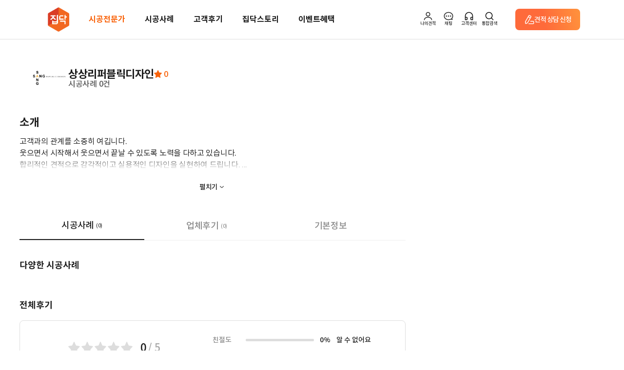

--- FILE ---
content_type: text/html;charset=UTF-8
request_url: https://zipdoc.co.kr/partner/detail/index/page?partner_id=33
body_size: 126365
content:





<!DOCTYPE html>
<html lang="ko">
<head>
  <meta http-equiv="Content-Type" content="text/html; charset=utf-8"/>
  <title>인테리어가 쉬워지는 방법, 집닥</title>
  <meta name="description"
        content="인테리어 비교견적 중개 플랫폼 집닥입니다. (Partner detail)"/>
  <meta name="keywords"
        content="인테리어,리모델링,집수리,셀프인테리어,아파트인테리어,거실인테리어,욕실인테리어,원룸인테리어,신혼집인테리어,욕실인테리어,옥상방수,집수리,조명화장실인테리어,조립식인테리어,단독주택리모델링,주택리모델링,지붕공사,아파트화장실리모델링,신혼인테리어,신혼부부인테리어,작은집인테리어,도배인테리어,욕실리모델링,빌라리모델링,화장실리모델링비용,집닥,zipdoc,카페인테리어,상업인테리어,식당인테리어,상가인테리어,사무실인테리어"/>
  






  
  
    <link rel="canonical" href="https://zipdoc.co.kr/partner/detail/index/page?partner_id=33">
  



<meta name="naver-site-verification" content="2d56eb954160e439817b5253b2bcb9a22aae462d">
<meta name="google-site-verification" content="l52TZVTLfuKPPzlqVOPU4AhqsTLFi5_h5VKBeHhdbRw">
<meta name="Author" content="집닥 [https://zipdoc.co.kr/]">
<meta id="metaContentChange" http-equiv="X-UA-Compatible" content="IE=edge">
<meta http-equiv="Cache-Control" content="max-age=86400">
<meta name="referrer" content="no-referrer-when-downgrade">


<meta name="robots" content="ALL">
<meta name="NaverBot" content="All">
<meta name="NaverBot" content="index,follow">
<meta name="Yeti" content="All">
<meta name="Yeti" content="index,follow">





<meta property="og:title" content="인테리어가 쉬워지는 방법, 집닥">
<meta property="og:site_name" content="집닥">
<meta property="og:description" content="대한민국 시공표준 집닥. 인테리어 무료상담부터 실측, 견적비교까지 집닥에서 해결하세요.">
<meta property="og:image" content="//cf.zipdoc.co.kr/zws/res/assets/images/zipdoc/img_site_thum2.png">
<meta property="og:url" content="https://zipdoc.co.kr/">
<meta property="og:local" content="ko_KR">



<!-- Site Thumbnail -->
<meta property="fb:app_id" content="186643618459172">
<meta property="og:type" content="website">
<meta id="meta_view_ctr" name="viewport" content="width=device-width, maximum-scale=1, initial-scale=1, user-scalable=0"/>


















<script type="text/javascript">
  if (document.location.protocol === 'http:' && 0 < window.location.host.indexOf("localhost") && 0 < window.location.host.includes("127.0.0.1")) {
    // document.location.href = document.location.href.replace('http:', 'https:');
  }
</script>



<!-- bxslider
22.09 comment: 쓰는지 안쓰는지 테스트 -->

<!-- THEME CSS -->



<!-- Zipdoc style -->


<link href="//cf.zipdoc.co.kr/zws/res/assets/plugins/jquery.ui/jquery-ui.min.css" rel="stylesheet" type="text/css"/>
<link href="//cf.zipdoc.co.kr/zws/res/assets/css/font.css?v=202601221400" rel="stylesheet" type="text/css"/>
<link href="//cf.zipdoc.co.kr/zws/res/assets/css/common.css?v=202601221400" rel="stylesheet" type="text/css"/>
<link href="//cf.zipdoc.co.kr/zws/res/assets/css/common_mobile.css?v=202601221400" rel="stylesheet" type="text/css"/>
<link href="//cf.zipdoc.co.kr/zws/res/assets/css/zipdoc_style.css?v=202601221400" rel="stylesheet" type="text/css"/>
<link href="//cf.zipdoc.co.kr/zws/res/assets/css/fontawesome-all.min.css" rel="stylesheet" type="text/css">
<link href="//cf.zipdoc.co.kr/zws/res/assets/css/zipdoc_new.css?v=202601221400" rel="stylesheet" type="text/css"/>


<link rel="stylesheet" type="text/css" href="//cf.zipdoc.co.kr/zws/res/assets/css/zipdoc_v4.css?v=202601221400"/>

<!--22.09 comment: 쓰는지 안쓰는지 테스트
<link href="//cf.zipdoc.co.kr/zws/res/assets/css/zipdoc_ie8cover.css" rel="stylesheet" type="text/css" />
-->
<!-- [endif]-->

<!-- ICO -->
<link rel="shortcut icon" type="image/png" sizes="152x152" href="https://zipdoc.co.kr/favicon_152.png">
<link rel="shortcut icon" type="image/png" sizes="32x32" href="https://zipdoc.co.kr/favicon_32.png">
<link rel="shortcut icon" type="image/png" sizes="16x16" href="https://zipdoc.co.kr/favicon.png">

<!--[if lte IE 9]><script type="text/javascript" src="//cf.zipdoc.co.kr/zws/res/assets/statics/jquery-1.11.2.min.js"></script><![endif]-->
<!--[if gt IE 9]><script type="text/javascript" src="//cf.zipdoc.co.kr/zws/res/assets/plugins/jquery/jquery-2.1.4.min.js"></script><![endif]-->
<script type="text/javascript" src="//cf.zipdoc.co.kr/zws/res/assets/plugins/jquery/jquery-2.1.4.min.js"></script>

<!-- bxslider SLIDER
22.09 comment: 쓰는지 안쓰는지 테스트-->



<!-- JAVASCRIPT FILES -->
<script type="text/javascript">
  var contextPath = "";
  var cdnServicePath = '//cf.zipdoc.co.kr/zws/res/';
  var plugin_path = cdnServicePath + "assets/plugins/";
</script>


<script type="text/javascript" src="//cf.zipdoc.co.kr/zws/res/js/lib/js-cookie-2.2.1.js"></script>
<script type="text/javascript" src="//cf.zipdoc.co.kr/zws/res/js/lib/ismobilejs-0.4.1.min.js"></script>

<script type="text/javascript" src="//cf.zipdoc.co.kr/zws/res/assets/js/scripts_v35.js"></script>
<!-- Zipdoc Basic -->
<script type="text/javascript" src="//cf.zipdoc.co.kr/zws/res/assets/js/zipdoc_api_v35.js?v=202601221400"></script>
<script type="text/javascript">
  var zac = new ZipAjaxController("", '//cf.zipdoc.co.kr/static/',
      'false');
</script>

<script type="text/javascript" src="//cf.zipdoc.co.kr/zws/res/assets/js/zipdoc_basic_v35.js?v=202601221400"></script>
<script type="text/javascript">
  setServiceUrl('https://zipdoc.co.kr/');
  setStaticVersion('202601221400');
</script>

<!-- vue.js 추가 -->

<script src="//cf.zipdoc.co.kr/zws/res/assets/statics/vue.min.js"></script>


<script src="//cf.zipdoc.co.kr/zws/res/assets/plugins/axios/0.19.0/axios.min.js"></script>

<script src="//cf.zipdoc.co.kr/zws/res/assets/plugins/hammer.min.js"></script>
<script src="//cf.zipdoc.co.kr/zws/res/assets/plugins/vue-touch.min.js"></script>
<link rel="stylesheet" href="//cf.zipdoc.co.kr/zws/res/assets/statics/tiny-slider.css">
<!--[if (lt IE 9)]><script src="//cf.zipdoc.co.kr/zws/res/assets/statics/tiny-slider.helper.ie8.js"></script><![endif]-->



<script type="application/ld+json">
  {
    "@context": "http://schema.org",
    "@type": "Person",
    "name": "집닥",
    "url": "https://zipdoc.co.kr",
    "sameAs": [
      "https://instagram.com/zipdoc/",
      "https://www.facebook.com/zipdoc/",
      "https://blog.naver.com/zipdoc",
      "https://www.youtube.com/channel/UCRL6ohc4pLHUDQZnkLTmu8Q"
    ]
  }
</script>

<!-- for kakao address -->
<script src="https://t1.daumcdn.net/mapjsapi/bundle/postcode/prod/postcode.v2.js"></script>
<!-- for kakao map -->
<script type="text/javascript" src="//dapi.kakao.com/v2/maps/sdk.js?appkey=2612e9ba3cbdf4f785a1cd68968fbb36"></script>
<!-- for kakao login -->
<script src="//developers.kakao.com/sdk/js/kakao.min.js"></script>
<script>Kakao.init('505b596a6fb42277c5459bac3f9fe9d8');</script>
<!-- for naver login -->
<script type="text/javascript" src="https://static.nid.naver.com/js/naveridlogin_js_sdk_2.0.0.js?v=2" charset="utf-8"></script>
<!-- for google login -->

<script src="https://accounts.google.com/gsi/client" async defer></script>
<script src="https://accounts.google.com/gsi/intermediatesupport"></script>



<!-- for facebook login -->
<script>
  $(window).load(function() {
    window.fbAsyncInit = function() {
      FB.init({
        appId: '186643618459172',
        cookie: true,  // enable cookies to allow the server to access
        xfbml: true,  // parse social plugins on this page
        version: 'v2.8' // use graph api version 2.8
      });
    };

    // Load the SDK asynchronously
    (function(d, s, id) {
      var js, fjs = d.getElementsByTagName(s)[0];
      if (d.getElementById(id)) return;
      js = d.createElement(s);
      js.id = id;
      js.src = "https://connect.facebook.net/ko_KR/sdk.js";
      fjs.parentNode.insertBefore(js, fjs);
    }(document, 'script', 'facebook-jssdk'));
  });
</script>

<script>
  /* 웹 시작시 앱 처리 */
  var DEVICE_INFO_KEY = 'WEBVIEW_DEVICE_INFO';

  window.writeDeviceInfo = function writeDeviceInfo(data) {
    try {
      if (!data) {
        return;
      }
      var jsonData = JSON.parse(data);

      if (jsonData.result === 'true') {
        jsonData.device_info.isAppUser = true;
        Cookies.set(DEVICE_INFO_KEY, jsonData.device_info, {expires: 1});
      }
    } catch (e) {
      console.error(e);
      console.error('webview 디바이스 정보 조회 에러');
    }
  }

  var ZWS_APP_USER = {
    setSession: function (key, obj) {
      var body = {};
      body[key] = obj

      axios.post('/common/session', body)
    },
    isAppUser: function() {
      return !!Cookies.get(DEVICE_INFO_KEY);
    },
    appParam: function() {
      if (this.isAppUser()) {
        return Cookies.get(DEVICE_INFO_KEY);
      }

      return '';
    },
    deviceInfo: function() {
      if (this.isAppUser()) {
        return JSON.parse(Cookies.get(DEVICE_INFO_KEY));
      }

      return null;
    },
    getAppHeader: function() {
      if (!this.isAppUser()) {
        return {};
      }

      return {
        'App-Version': this.deviceInfo().app_version,
        
        'ZID': this.deviceInfo().zid,
        'ZID-KEY': this.deviceInfo().zid_key
      }
    },
    appBridge: function(data) {
      if (!this.isAppUser()) {
        return;
      }

      var ANDROID = 'android';
      var IOS = 'ios';

      if (this.deviceInfo().os_type === ANDROID) {
        this.callAOS(data);
      }

      if (this.deviceInfo().os_type === IOS) {
        this.callIOS(data);
      }
    },
    callAOS: function(data) {
      if (typeof window.aosCall === 'object' && typeof window.aosCall.sendNative === 'function') {

        window.aosCall.sendNative(
            JSON.stringify(data)
        );
      }
    },
    callIOS: function(data) {
      // TODO: IOS 브릿지 유효성 검증
      window.webkit.messageHandlers.iosCall.postMessage(data);
    }
  }

  var STATIC_VERSION_KEY = 'STATIC_VERSION';
  var isChangedStaticVersion = false;
  if (Cookies.get(STATIC_VERSION_KEY) !== STATIC_VERSION) {
    isChangedStaticVersion = Cookies.get(STATIC_VERSION_KEY) !== STATIC_VERSION;
    Cookies.set(STATIC_VERSION_KEY, STATIC_VERSION, {expires: 7});
  }

  if (navigator.userAgent.match(/zipdoc\/aos|zipdoc\/ios/)) {
    if (isChangedStaticVersion || !Cookies.get(DEVICE_INFO_KEY)) {
      // device 정보 조회
      var deviceInfoRequest = {
        requestType: 'device_info',
        web_static_version: STATIC_VERSION,
        callback: 'writeDeviceInfo'
      };

      if (navigator.userAgent.match(/zipdoc\/aos/)) {
        ZWS_APP_USER.callAOS(deviceInfoRequest);
      } else {
        ZWS_APP_USER.callIOS(deviceInfoRequest);
      }
    }
  }

  function logout() {
    var logoutUrl = "https://zipdoc.co.kr/common/logoutAction";
    if (ZWS_APP_USER.isAppUser()) {
      ZWS_APP_USER.appBridge({
        requestType: 'logout',
        url: logoutUrl,
        callback: ''
      });
      return;
    }

    localStorage.removeItem('ZIPDOC_CHAT_DATA')
    window.location.href = logoutUrl;
  }

  // A-type 이탈 방지 모달
  function showPreventLeavingPopup(whichOne) {
    const currentPath = window.location.pathname
    const A_TYPE_PATHNAME = '/est-a/simple'

    if (currentPath === A_TYPE_PATHNAME) {
      // console.log('**** whichOne:')
      // console.log(whichOne)

      localStorage.setItem('PREVENT_LEAVING_WHICH_ONE', whichOne)

      const el = document.getElementsByClassName('prevent-leaving')[0]
      if (whichOne !== 'A_TYPE') el.classList.add('on')
    } else {
      localStorage.removeItem('PREVENT_LEAVING_WHICH_ONE')

      // 라우팅 (헤더)
      if (whichOne === 'HOME') window.location.href = '/'
      if (whichOne === 'MENU_1') window.location.href = '/product/construction/list'
      if (whichOne === 'MENU_2') window.location.href = '/product/resident/items'
      if (whichOne === 'MENU_3') window.location.href = '/partner/list/index/page'
      if (whichOne === 'MENU_4') window.location.href = '/postscript?category_cd=90'
      if (whichOne === 'MENU_5') window.location.href = '/story/list?magazineType=1'
      if (whichOne === 'MENU_5_5') window.location.href = '/story/list?magazineType=5'
      if (whichOne === 'MENU_5_2') window.location.href = '/story/list?magazineType=2'
      if (whichOne === 'MENU_5_EVENT') window.location.href = '/benefit/eventList'
      if (whichOne === 'A_TYPE') window.location.href = '/est-a/simple'
      if (whichOne === 'SIGN_IN') window.location.href = '/common/login?viewType=loginStart'
      if (whichOne === 'SIGN_IN_FOR_CHAT') window.location.href = '/common/login?viewType=loginStart&targetUrl=/auth-chat'
      if (whichOne === 'SIGN_UP') window.location.href = '/signUp/request/index/page?login=true'
      if (whichOne === 'SIGN_OUT') logout()
      if (whichOne === 'MY_PAGE') window.location.href = '/myInterior/estimate'
      if (whichOne === 'MY_SHOPPING') window.location.href = '/shop/order/getList.do'
      // if (whichOne === 'CHAT') {
      //   const isPhoneNo = ZWS_USER.phone_no !== '' && ZWS_USER.phone_no !== 'null' && ZWS_USER.phone_no !== null
      //
      //   if (!isPhoneNo) window.location.href = '/auth-chat'
      //   else {
      //     // TODO: 채팅 실행
      //   }
      // }
      if (whichOne === 'CS') window.location.href = '/customer/faq'

      // 라우팅 (푸터)
      if (whichOne === 'COMPANY_INTRO') window.location.href = '/guide/about'
      if (whichOne === 'TERMS1') window.location.href = '/terms/privacy-history'
      if (whichOne === 'TERMS2') window.location.href = '/terms/service-history'
      if (whichOne === 'NOTICE') window.location.href = '/customer/notice'
      if (whichOne === 'CEO') {
        const WEBVIEW_DEVICE_INFO = Cookies.get(DEVICE_INFO_KEY)

        if (!!WEBVIEW_DEVICE_INFO) {
          ZWS_APP_USER.appBridge({
            requestType: 'browser_link',
            url: 'https://ceo.zipdoc.co.kr/enter'
          })
        } else {
          window.location.href = 'https://ceo.zipdoc.co.kr/enter'
        }
      }
      if (whichOne === 'GOOGLE_PLAY') window.location.href = 'https://play.google.com/store/apps/details?id=com.zipdoc.zipdoc'
      if (whichOne === 'APPLE_STORE') window.location.href = 'https://apps.apple.com/kr/app/%EC%A7%91%EB%8B%A5-%EA%B0%84%ED%8E%B8%EC%95%88%EC%8B%AC-%EC%9D%B8%ED%85%8C%EB%A6%AC%EC%96%B4/id1250743410'

      // etc
      if (whichOne === 'BACK') window.history.back()
      if (whichOne === 'REFRESH') window.location.reload()
    }
  }

  function appAlarmSetting() {
    appLandingMenu('alarm_setting');
  }

  function appAlarmList() {
    appLandingMenu('alarm_list');
  }

  function appNotice() {
    appLandingMenu('notice');
  }

  function appLandingMenu(menu) {
    ZWS_APP_USER.appBridge({
      requestType: 'landing_menu',
      menu: menu
    });
  }

  function appToggleNativeFooter(whichOne) {
    // alert(whichOne)

    ZWS_APP_USER.appBridge({
      requestType: 'bottom_navigation',
      event: whichOne
    })
  }

  function onChatPush(whichOne) {
    // alert('**** onChatPush()')
    // alert('**** whichOne: ' + whichOne)

    ZWS_APP_USER.appBridge({
      requestType: 'chat_api',
      event: 'sendbird_id',
      data: whichOne
    })
  }

  function toggleChatNoti(whichOne) {
    // alert('**** toggleChatNoti()')
    // alert('**** whichOne: ' + whichOne)

    ZWS_APP_USER.appBridge({
      requestType: 'chat_api',
      event: 'notification',
      data: whichOne
    })
  }

  function ZWS_USER_INFO() {
    this.isAppUser = false;

    this.zid = '';
    this.zidKey = '';
    this.osType = '';
    this.osVersion = '';
    this.appVersion = '';

    this.sid = 'CCD3EB4FD54E7D0EB77FE5F0EB595FEB';
    this.token = '';
    this.account = '';
    this.member_no = '';
    this.email = '';
    this.account_type = '';

    /* 'NOT_LOGINED' | 'NON_MEMBER_LOGIN' | 'MEMBER_LOGIN' | 'INVALID_USER' | 'APP_USER' */
    this.loginMode = 'NOT_LOGINED';

    this.isLoginUser = function() {
      return this.isNonMemberLoginUser() || this.isMemberLoginUser();
    }
    this.isNonMemberLoginUser = function() {
      return this.loginMode == 'NON_MEMBER_LOGIN';
    }
    this.isSnsLoginUser = function() {
      return this.loginMode == 'MEMBER_LOGIN' && this.account_type && this.account_type != '1';
    }
    this.isMemberLoginUser = function() {
      return this.loginMode == 'MEMBER_LOGIN';
    }
    this.getAxioHeaders = function() {
      const WEBVIEW_DEVICE_INFO = Cookies.get(DEVICE_INFO_KEY)

      // if (this.isAppUser) {
      if (!!WEBVIEW_DEVICE_INFO) {
      // if (ZWS_APP_USER.isAppUser()) {

      // if (!!WEBVIEW_DEVICE_INFO) {
        // console.log('**** !!WEBVIEW_DEVICE_INFO:')
        // console.log(!!WEBVIEW_DEVICE_INFO)
        // console.log('**** WEBVIEW_DEVICE_INFO:')
        // console.log(WEBVIEW_DEVICE_INFO)
        // console.log('**** JSON.parse(WEBVIEW_DEVICE_INFO):')
        // console.log(JSON.parse(WEBVIEW_DEVICE_INFO))

        return {
          // 'App-Version': ZWS_USER.appVersion
          'App-Version': JSON.parse(WEBVIEW_DEVICE_INFO).app_version
          , 'MEMBER-NO': ZWS_USER.member_no
          // , 'ZID': ZWS_USER.zid
          , 'ZID': JSON.parse(WEBVIEW_DEVICE_INFO).zid
          // , 'ZID-KEY': ZWS_USER.zidKey
          , 'ZID-KEY': JSON.parse(WEBVIEW_DEVICE_INFO).zid_key
        }
      }

      // ,'Pragma': 'no-cache'
      if (this.isMemberLoginUser()) {
        return {
          'ZWS-SID': ZWS_USER.sid
          , 'ZWS-TOKEN': ZWS_USER.token
          , 'ZWS-MNO': ZWS_USER.member_no
          , 'ZWS-USER': encodeURIComponent(ZWS_USER.account)
          , 'WEB-VERSION': '202601221400'
          , 'Pragma': 'no-cache',
          'MEMBER-NO': ZWS_USER.member_no
        }
      } else if (this.isNonMemberLoginUser()) {
        return {
          'ZWS-SID': ZWS_USER.sid
          , 'ZWS-USER': encodeURIComponent(ZWS_USER.account)
          , 'WEB-VERSION': '202601221400'
          , 'Pragma': 'no-cache',
          'MEMBER-NO': ''
        }
      } else {
        return {
          'ZWS-SID': ZWS_USER.sid
          , 'WEB-VERSION': '202601221400'
          , 'Pragma': 'no-cache',
          'MEMBER-NO': ZWS_USER.member_no
        }
      }
    }
  }

  var ZWS_USER = new ZWS_USER_INFO();

  

  
  /* WebView App 사용자 확인 */
    
      
      
        ZWS_USER.loginMode = 'NOT_LOGINED';
      
    
  

  zlog(' LOGIN_MODE : ' + ZWS_USER.loginMode);

  zlog(' SERVICE_URL : ' + SERVICE_URL);

  var ACS_SERVICE_URL = 'https://zipdoc.co.kr/';
  zlog(' ACS_SERVICE_URL : ' + ACS_SERVICE_URL);

  var AD_URL = 'https://zipdoc.co.kr/';
  zlog(' AD_URL : ' + AD_URL);

  zlog(ZWS_USER.getAxioHeaders());

  var zipAxios = axios.create({
    baseURL: ACS_SERVICE_URL
    , timeout: 10000
    , headers: ZWS_USER.getAxioHeaders()
  });

  var adAxios = axios.create({
    baseURL: AD_URL,
    timeout: 10000
  })

  // config.headers['Pragma'] = 'no-cache';
  // config.headers['Cache-Control'] = 'no-cache, no-store';

  var zipInsideAxios = axios.create({
    timeout: 10000
    , headers: ZWS_USER.getAxioHeaders()
  });

  var zipAxiosGet = axios.create({
    baseURL: ACS_SERVICE_URL
    , timeout: 10000
    , headers: ZWS_USER.getAxioHeaders()
  });

  // 하드코딩 : 로그인 되어있을 경우 main 으로 보냄
  if (ZWS_USER && ZWS_USER.isMemberLoginUser()) {
    if (
        window.location.pathname === '/signUp/request/index/page'
        || window.location.pathname === '/signUp/success/index/page'
    ) {
      window.location.href = SERVICE_URL;
    }
  }
</script>


<script type="text/javascript" src="//cf.zipdoc.co.kr/zws/res/assets/statics/es6-promise.min.js"></script>
<script type="text/javascript" src="//cf.zipdoc.co.kr/zws/res/assets/statics/es6-promise.auto.min.js"></script>



<script type="text/javascript" src="//cdn.polyfill.io/v2/polyfill.js?features=es6"></script>

<!-- shop -->
<script type="text/javascript" src="//cf.zipdoc.co.kr/zws/res/assets/js/shop.js?v=202601221400"></script>

<!--[if lt IE 9]>
<script type="text/javascript" src="//cf.zipdoc.co.kr/zws/res/assets/js/html5shiv.js"></script>
<script type="text/javascript" src="//cf.zipdoc.co.kr/zws/res/assets/js/respond.min.js"></script>
<script type="text/javascript" src="//cf.zipdoc.co.kr/zws/res/assets/js/pie/PIE.js"></script>
<![endif]-->


<script type="text/javascript" src="//cf.zipdoc.co.kr/zws/res/assets/plugins/jquery.ui/jquery-ui.min.js"></script>
<script type="text/javascript" src="//cf.zipdoc.co.kr/zws/res/assets/statics/jquery.scrollTo.min.js"></script>
<script type="text/javascript" src="//cf.zipdoc.co.kr/zws/res/assets/js/common_vue.js?v=2026012214003"></script>


<script type="text/javascript" src="//cf.zipdoc.co.kr/zws/res/assets/plugins/lodash/core.min.js?1.8.3"></script>

<!-- 2018-06 google ad tracking code/ fb pixel : 모든 페이지의 head 사이에 있어야 하는 것으로 변경되어 삽입-->
<!-- Google Tag Manager ==> 분석용 -->
<!-- dataLayer 초기화 (GTM 스크립트보다 먼저 실행되어야 함) -->
<script>
  window.dataLayer = window.dataLayer || [];
</script>
<!-- Google Tag Manager 스크립트 -->
<script>
  (function() {
    var GTM_OP = 'GTM-TQ3CFT'
    var GTM_QA = 'GTM-NBBVP2W'
    var GTM_WHICH_ONE = (window.location.host === 'zipdoc.co.kr') ? GTM_OP : GTM_QA;

    (function(w, d, s, l, i) {
      w[l] = w[l] || [];
      w[l].push({
        'gtm.start': new Date().getTime(),
        event: 'gtm.js'
      });
      var f = d.getElementsByTagName(s)[0],
          j = d.createElement(s),
          dl = l != 'dataLayer' ? '&l=' + l : '';
      j.async = true;
      j.src = 'https://www.googletagmanager.com/gtm.js?id=' + i + dl;
      f.parentNode.insertBefore(j, f);
    })(window, document, 'script', 'dataLayer', GTM_WHICH_ONE);
  })();
</script>
<!-- End Google Tag Manager -->


<!-- Global site tag (gtag.js) - Google AdWords: 966634702 ==> 구글애즈(구글광고) 용도 -->
<!-- script async src="https://www.googletagmanager.com/gtag/js?id=AW-966634702"></script -->


<script src="https://www.googleoptimize.com/optimize.js?id=GTM-MXCWCMZ" async></script>
<script>
  window.dataLayer = window.dataLayer || [];

  //function gtag(){dataLayer.push(arguments);}
  function gtag() {
  }

  gtag('js', new Date());
  gtag('config', 'AW-966634702');
  gtag('config', 'AW-940580019');
</script>
<!-- Facebook Pixel Code : /estimate/success.do 확인하여 견적 전환 체크 -->
<script>
  $(window).load(function() {
    !function(f, b, e, v, n, t, s) {
      if (f.fbq) return;
      n = f.fbq = function() {
        n.callMethod ?
            n.callMethod.apply(n, arguments) : n.queue.push(arguments)
      };
      if (!f._fbq) f._fbq = n;
      n.push = n;
      n.loaded = !0;
      n.version = '2.0';
      n.queue = [];
      t = b.createElement(e);
      t.async = !0;
      t.src = v;
      s = b.getElementsByTagName(e)[0];
      s.parentNode.insertBefore(t, s)
    }(window, document, 'script',
        'https://connect.facebook.net/en_US/fbevents.js');
    fbq('init', '191770264553819');
    fbq('track', 'PageView');
  });
</script>
<noscript>
  <img height="1" width="1" src="https://www.facebook.com/tr?id=191770264553819&ev=PageView&noscript=1"/>
</noscript>
<!-- End Facebook Pixel Code -->

<!--카카오모먼트 광고 방문-->
<script type="text/x-javascript" charset="UTF-8" src="//t1.daumcdn.net/adfit/static/kp.js"></script>
<script type="text/x-javascript">
    kakaoPixel('7118437644316357490').pageView();

</script>

<script>
  function sendAppierProfile(paramObj) {
  }

  function sendAppierEvent(eventName, paramObj) {
  }
</script>

<!-- Dable 스크립트 시작 -->
<script>
  (function(d,a,b,l,e,_) {
    d[b]=d[b]||function(){(d[b].q=d[b].q||[]).push(arguments)};e=a.createElement(l);
    e.async=1;e.charset='utf-8';e.src='//static.dable.io/dist/dablena.min.js';
    _=a.getElementsByTagName(l)[0];_.parentNode.insertBefore(e,_);
  })(window,document,'dablena','script');
  dablena('init', '001-007-785');
  dablena('track', 'PageView');
</script>
<!-- Dable 스크립트 종료 -->

<!-- Channel Plugin Scripts -->
<script>
  (function () {
    var w = window;
    if (w.ChannelIO) {
      return (window.console.error || window.console.log || function () {
      })('ChannelIO script included twice.');
    }
    var ch = function () {
      ch.c(arguments);
    };
    ch.q = [];
    ch.c = function (args) {
      ch.q.push(args);
    };
    w.ChannelIO = ch;

    function l() {
      if (w.ChannelIOInitialized) {
        return;
      }
      w.ChannelIOInitialized = true;
      var s = document.createElement('script');
      s.type = 'text/javascript';
      s.async = true;
      s.src = 'https://cdn.channel.io/plugin/ch-plugin-web.js';
      s.charset = 'UTF-8';
      var x = document.getElementsByTagName('script')[0];
      x.parentNode.insertBefore(s, x);
    }

    if (document.readyState === 'complete') {
      l();
    } else if (window.attachEvent) {
      window.attachEvent('onload', l);
    } else {
      window.addEventListener('DOMContentLoaded', l, false);
      window.addEventListener('load', l, false);
    }
  })();
</script>
<!-- End Channel Plugin -->

<!-- TODO: GA 테스트 (주석 처리) -->
<!-- Google tag (gtag.js) GA4 QA용 2023-04-20 -->











<!-- TODO: GA 테스트 (QA + OP) -->
<script async src="https://www.googletagmanager.com/gtag/js?id=G-G8X304T2XB"></script>
<script>
  window.dataLayer = window.dataLayer || [];
  function gtag() {dataLayer.push(arguments)}
  gtag('js', new Date());

  var GA4_OP = 'G8X304T2XB'
  var GA4_QA = 'W9XQ2RCZZ5'
  var GA4_WHICH_ONE = (window.location.host === 'zipdoc.co.kr') ? GA4_OP : GA4_QA
  gtag('config', GA4_WHICH_ONE)
</script>
  <script src="https://momentjs.com/downloads/moment.min.js"></script>
  <link rel="stylesheet" type="text/css"
        href="//cf.zipdoc.co.kr/zws/res/assets/plugins/twentytwenty/css/twentytwenty.css?v=202601221400"/>
  <link rel="stylesheet" type="text/css"
        href="//cf.zipdoc.co.kr/zws/res/assets/css/animate.css?v=202601221400"/>
  <link rel="stylesheet" type="text/css"
        href="//cf.zipdoc.co.kr/zws/res/assets/plugins/swiper/swiper.min.css?v=4.5.0"/>


  <script
      src="//cf.zipdoc.co.kr/zws/res/assets/plugins/twentytwenty/js/jquery.event.move.js?v=202601221400"></script>
  <script
      src="//cf.zipdoc.co.kr/zws/res/assets/plugins/twentytwenty/js/jquery.twentytwenty.js?v=202601221400"></script>
  <script
      src="//cf.zipdoc.co.kr/zws/res/assets/plugins/swiper/swiper.min.js?v=4.5.0"></script>
</head>
<body>

<!-- Google Tag Manager (noscript) -->


<!-- End Google Tag Manager (noscript) -->

<script>
    var currentHost = window.location.host;
    var googleTagManagerID = (currentHost === "zipdoc.co.kr") ? 'GTM-TQ3CFT' : 'GTM-NBBVP2W';

    var gtmScript = document.createElement('script');
    gtmScript.src = 'https://www.googletagmanager.com/ns.html?id=' + googleTagManagerID;
    gtmScript.height = '0';
    gtmScript.width = '0';
    gtmScript.style.display = 'none';
    gtmScript.style.visibility = 'hidden';

    var noscriptTag = document.createElement('noscript');
    var iframeTag = document.createElement('iframe');
    iframeTag.src = 'https://www.googletagmanager.com/ns.html?id=' + googleTagManagerID;
    iframeTag.height = '0';
    iframeTag.width = '0';
    iframeTag.style.display = 'none';
    iframeTag.style.visibility = 'hidden';
    noscriptTag.appendChild(iframeTag);

    document.head.appendChild(gtmScript);
    document.body.appendChild(noscriptTag);
</script>

<!-- 집닥_22 Facebook Pixel Code -->
<script>
  !function(f,b,e,v,n,t,s)
  {if(f.fbq)return;n=f.fbq=function(){n.callMethod?
      n.callMethod.apply(n,arguments):n.queue.push(arguments)};
    if(!f._fbq)f._fbq=n;n.push=n;n.loaded=!0;n.version='2.0';
    n.queue=[];t=b.createElement(e);t.async=!0;
    t.src=v;s=b.getElementsByTagName(e)[0];
    s.parentNode.insertBefore(t,s)}(window, document,'script', 'https://connect.facebook.net/en_US/fbevents.js');
  fbq('init', '3367684960175476');
  fbq('track', 'PageView');
</script>
<noscript><img height="1" width="1" style="display:none"
               src="https://www.facebook.com/tr?id=3367684960175476&ev=PageView&noscript=1"
/></noscript>
<!-- 집닥_22 End Facebook Pixel Code -->

<script>
  (function() {
    function isMobile() {
      return /iPhone|iPad|iPod|Android/i.test(navigator.userAgent) || (window.innerWidth <= 800);
    }

    if (isMobile()) {
      const FIRST_VISIT_KEY = 'ZD_M_1ST_VISIT';

      if (window.location.pathname !== '/') {
        sessionStorage.setItem(FIRST_VISIT_KEY, 'true');
      }
    }
  })();
</script>



<script>
    var sessionEventDispatcher = new Vue({
        data : function() {
            return {
                eventInfos : {
                    recommend_mobile_email_event : {
                        invoke : false,
                        containsUserInfo : true,
                        eventName : 'showRecommendMobileEmail'
                    },
                    recommend_email_event : {
                        invoke : false,
                        containsUserInfo : true,
                        eventName : 'showRecommendEmail'
                    },
                    withdraw_success_event : {
                        invoke : false,
                        containsUserInfo :  false,
                        eventName : 'withdrawSuccess'
                    }
                }
            }
        },
        methods : {
            fireEventToLoginPopupComponent : function( eventName, containsUserInfo ){
                if( eventBus ){
                    if( containsUserInfo ){
                        
                    }
                    else {
                        eventBus.$emit(eventName);
                    }
                }
            },
            fireEvents : function(){
                for( eventProp in this.eventInfos ){
                    var eventInfo = this.eventInfos[eventProp];
                    if( eventInfo.invoke ){
                        this.fireEventToLoginPopupComponent(eventInfo.eventName, eventInfo.containsUserInfo);
                    }
                }
            }
        },
        created : function(){
			if(!checkMobile()){
				
			}
			else {
                
            }

            
        }
    });
</script>

<script id="popupComponent" type="x/templates">
  <div v-show="visible" role="dialog">
    <div class="_common_popup" ref="popup" :style="setPopupStyle()" :class="customClass">
      <div class="modal-wrapper">
        <slot></slot>
      </div>
    </div>
    <div class="_common_dimm" v-if="visible" @click="closePopup" :style="setDimmedStyle()"></div>
  </div>
</script>
<script>
  var popupComponent = {
    template: '#popupComponent',
    props: ['visible', 'width', 'height', 'top', 'left', 'minHeight', 'mobile', 'mobileWidth', 'mobileHeight', 'order', 'customClass'],
    created: function() {
      eventBus.$on('popupClose', this.closePopup);
    },
    data: function() {
      return {
        originGnbStyle: undefined
      }
    },
    watch: {
      visible: function() {
        if (this.visible) {
          this.originGnbStyle = $('.gnb_area').attr('style');
          this.callDimm();
          return;
        }

        this.originGnbStyle = undefined;
        this.hideDimm();
      }
    },
    methods: {
      setPopupStyle: function() {
        var popupStyle = '';
        if (this.width) {
          if (String(this.width).indexOf('%') !== -1) {
            if (this.width === '100%') {
              popupStyle += ' width: ' + this.width + ';';
            } else {
              var width = (this.width.slice(0, 2));
              popupStyle += ' width:' + this.width + ';';
              //popupStyle += ' margin-left: -' + ((width*1) / 2) + '%;'
            }
          } else {
            popupStyle += ' width:' + this.width + 'px;';
            //popupStyle += ' margin-left: -' + (this.width / 2) + 'px;'
          }
        }
        if (this.height) {

          if (String(this.height).indexOf('%') > 0 || String(this.height).indexOf('vh') > 0) {
            popupStyle += ' height: ' + this.height + ';';
            // popupStyle += ' margin-top: -' + (Number('50%'.split('%')[0]) / 2) + '%;'
          } else if (String(this.height).indexOf('vh') > 0) {
            popupStyle += ' height: ' + this.height + ';';
          } else {
            popupStyle += ' height:' + this.height + 'px;';
            //popupStyle += ' margin-top: -' + (this.height / 2) + 'px;'
          }
        }
        if (this.minHeight) {
          if (String(this.minHeight).indexOf('%') > 0) {
            popupStyle += ' min-height: ' + this.minHeight + ';';
          } else {
            popupStyle += ' min-height:' + this.minHeight + 'px;';
            //popupStyle += ' margin-top: -' + (this.minHeight / 2) + 'px;'
          }
        }
        // if (this.top) {
        // 	popupStyle += ' top: ' + this.top + ';';
        // }
        if (this.left && this.left !== '') {
          popupStyle += ' left: ' + this.left + ';';
        }

        if (checkMobile()) {
          if (this.mobile === 'true') {
            popupStyle = '';
            if (this.mobileWidth) {
              if (String(this.mobileWidth).indexOf('%') !== -1) {
                var width = Number(this.mobileWidth.split('%')[0]);

                popupStyle += ' width:' + this.mobileWidth + ';';
                //popupStyle += ' margin-left: -' + ((width*1) / 2) + '%;'
              } else {
                popupStyle += ' width:' + this.mobileWidth + 'px;';
                //popupStyle += ' margin-left: -' + (this.mobileWidth / 2) + 'px;'
              }
            }
            if (this.mobileHeight) {
              if (String(this.mobileHeight).indexOf('%') !== -1) {
                popupStyle += ' height: ' + this.mobileHeight + ';';
              } else {
                popupStyle += ' height:' + this.mobileHeight + 'px;';
                //popupStyle += ' margin-top: -' + (this.mobileHeight / 2) + 'px;'
              }
            }
            if (!this.mobileWidth && !this.mobileHeight) {
              popupStyle = ' width: 100%; height: 100%; top:0; left:0; border-radius:0;';
            }
          }
        }
        if (this.order) {
          if (this.order === 2) {
            popupStyle += ' z-index: 530';
          }
          if (this.order === 3) {
            popupStyle += ' z-index: 540';
          }
        }
        return popupStyle;
      },
      setDimmedStyle: function() {
        var dimmedStyle = '';
        if (this.order) {
          if (this.order === 2) {
            dimmedStyle += ' z-index: 525';
          }
          if (this.order === 3) {
            dimmedStyle += ' z-index: 535';
          }
        }
        return dimmedStyle;
      },
      closePopup: function() {
        if (this.$listeners.closePopupAction) {
          this.$emit('closePopupAction');
        }

        if (this.$listeners['close-popup-action']) {
          this.$emit('close-popup-action');
        }
      },
      callDimm: function() {
        var body = $('body');
        var tempobj = {'overflow': 'hidden'};

        if (document.documentElement.scrollHeight > document.documentElement.clientHeight) {
          var scrollDiv = document.createElement('div');

          scrollDiv.className = 'modal-scrollbar-measure';

          body.append(scrollDiv);

          var scrollbarWidth = scrollDiv.offsetWidth - scrollDiv.clientWidth;

          if (scrollbarWidth > 0) {
            var gnbStyle = {'width': body.width(), 'box-sizing': 'unset', 'overflow': 'hidden'};
            if (body.css('min-width')) {
              var bodyMinWidth = $('body').css('min-width').split('px');
              if ($(window).width() < bodyMinWidth[0] * 1) {
                gnbStyle = {'width': $(window).width(), 'padding-right': scrollbarWidth, 'box-sizing': 'unset'}
              }
            }

            tempobj['padding-right'] = scrollbarWidth;

            $('#quickMenu').css({'margin-right': scrollbarWidth});
            $('#_open_popup').css({'margin-right': scrollbarWidth});
            $('.gnb_area').css(gnbStyle);
            $('#content').css(gnbStyle);
          }
        }

        if (checkMobile()) {
          $('#app').css('position', 'unset')
        }

        body.css(tempobj);
      },
      hideDimm: function() {
        var gnbArea = $('.gnb_area');
        var scrollPop = $('.common_scroll_popup');
        var scrollPopLength = scrollPop ? scrollPop.length : 0;
        var body = $('body');

        if (scrollPopLength > 0 && !scrollPop.is(':visible')) {
          body.removeAttr('style');
        }

        if (scrollPopLength <= 0) {
          body.removeAttr('style');
        }

        if (!this.customClass === 'recent-dialog') {
          gnbArea.removeAttr('style');
        }

        if (this.order === 1 || !this.order) {
          $('.modal-scrollbar-measure').remove();
          gnbArea.attr('style', this.originGnbStyle);
          $('#content').removeAttr('style');
          $('#quickMenu').removeAttr('style');
          if (checkMobile()) {
            $('#app').css('position', '');
          }
        }
      }
    }
  }
</script>



<script id="commonScrollPopupComponent" type="x/templates">
  <transition enter-active-class="animate__animated animate__fadeIn animate__faster">
    <div v-show="visible" role="dialog" class="common_scroll_popup" @click="closePopup">
      <div class="common_scroll_popup__container" ref="container" :class="customClass" :style="'width:' + width + 'px'">
        <slot></slot>
      </div>
    </div>
  </transition>
</script>
<script>
  var commonScrollPopupComponent = {
    template: '#commonScrollPopupComponent',
    props: ['visible', 'width', 'isMobile', 'customClass'],
    created: function() {
      eventBus.$on('popupClose', this.closePopup);
    },
    data: function() {
      return {
        originGnbStyle: undefined
      }
    },
    watch: {
      visible: function() {
        if (this.visible) {
          this.callDimm();
          return;
        }

        this.hideDimm();
      }
    },
    mounted: function() {
      this.$refs.container.offsetTop = 0;
    },
    methods: {
      closePopup: function(event) {
        if (this.documentClick(event)) {
          return;
        }

        if (this.$listeners.closePopupAction) {
          this.$emit('closePopupAction');
        }

        if (this.$listeners['close-popup-action']) {
          this.$emit('close-popup-action');
        }
      },
      documentClick: function(event) {
        return event.target !== event.currentTarget;
      },
      callDimm: function() {
        var body = document.querySelector('body');
        body.style.overflow = 'hidden';
        body.style.paddingRight = '17px';
      },
      hideDimm: function() {
        document.querySelector('body').removeAttribute('style');
      }
    }
  }
</script>



<script id="popupComponent" type="x/templates">
  <div v-show="visible" role="dialog">
    <div class="_common_popup" ref="popup" :style="setPopupStyle()" :class="customClass">
      <div class="modal-wrapper">
        <slot></slot>
      </div>
    </div>
    <div class="_common_dimm" v-if="visible" @click="closePopup" :style="setDimmedStyle()"></div>
  </div>
</script>
<script>
  var popupComponent = {
    template: '#popupComponent',
    props: ['visible', 'width', 'height', 'top', 'left', 'minHeight', 'mobile', 'mobileWidth', 'mobileHeight', 'order', 'customClass'],
    created: function() {
      eventBus.$on('popupClose', this.closePopup);
    },
    data: function() {
      return {
        originGnbStyle: undefined
      }
    },
    watch: {
      visible: function() {
        if (this.visible) {
          this.originGnbStyle = $('.gnb_area').attr('style');
          this.callDimm();
          return;
        }

        this.originGnbStyle = undefined;
        this.hideDimm();
      }
    },
    methods: {
      setPopupStyle: function() {
        var popupStyle = '';
        if (this.width) {
          if (String(this.width).indexOf('%') !== -1) {
            if (this.width === '100%') {
              popupStyle += ' width: ' + this.width + ';';
            } else {
              var width = (this.width.slice(0, 2));
              popupStyle += ' width:' + this.width + ';';
              //popupStyle += ' margin-left: -' + ((width*1) / 2) + '%;'
            }
          } else {
            popupStyle += ' width:' + this.width + 'px;';
            //popupStyle += ' margin-left: -' + (this.width / 2) + 'px;'
          }
        }
        if (this.height) {

          if (String(this.height).indexOf('%') > 0 || String(this.height).indexOf('vh') > 0) {
            popupStyle += ' height: ' + this.height + ';';
            // popupStyle += ' margin-top: -' + (Number('50%'.split('%')[0]) / 2) + '%;'
          } else if (String(this.height).indexOf('vh') > 0) {
            popupStyle += ' height: ' + this.height + ';';
          } else {
            popupStyle += ' height:' + this.height + 'px;';
            //popupStyle += ' margin-top: -' + (this.height / 2) + 'px;'
          }
        }
        if (this.minHeight) {
          if (String(this.minHeight).indexOf('%') > 0) {
            popupStyle += ' min-height: ' + this.minHeight + ';';
          } else {
            popupStyle += ' min-height:' + this.minHeight + 'px;';
            //popupStyle += ' margin-top: -' + (this.minHeight / 2) + 'px;'
          }
        }
        // if (this.top) {
        // 	popupStyle += ' top: ' + this.top + ';';
        // }
        if (this.left && this.left !== '') {
          popupStyle += ' left: ' + this.left + ';';
        }

        if (checkMobile()) {
          if (this.mobile === 'true') {
            popupStyle = '';
            if (this.mobileWidth) {
              if (String(this.mobileWidth).indexOf('%') !== -1) {
                var width = Number(this.mobileWidth.split('%')[0]);

                popupStyle += ' width:' + this.mobileWidth + ';';
                //popupStyle += ' margin-left: -' + ((width*1) / 2) + '%;'
              } else {
                popupStyle += ' width:' + this.mobileWidth + 'px;';
                //popupStyle += ' margin-left: -' + (this.mobileWidth / 2) + 'px;'
              }
            }
            if (this.mobileHeight) {
              if (String(this.mobileHeight).indexOf('%') !== -1) {
                popupStyle += ' height: ' + this.mobileHeight + ';';
              } else {
                popupStyle += ' height:' + this.mobileHeight + 'px;';
                //popupStyle += ' margin-top: -' + (this.mobileHeight / 2) + 'px;'
              }
            }
            if (!this.mobileWidth && !this.mobileHeight) {
              popupStyle = ' width: 100%; height: 100%; top:0; left:0; border-radius:0;';
            }
          }
        }
        if (this.order) {
          if (this.order === 2) {
            popupStyle += ' z-index: 530';
          }
          if (this.order === 3) {
            popupStyle += ' z-index: 540';
          }
        }
        return popupStyle;
      },
      setDimmedStyle: function() {
        var dimmedStyle = '';
        if (this.order) {
          if (this.order === 2) {
            dimmedStyle += ' z-index: 525';
          }
          if (this.order === 3) {
            dimmedStyle += ' z-index: 535';
          }
        }
        return dimmedStyle;
      },
      closePopup: function() {
        if (this.$listeners.closePopupAction) {
          this.$emit('closePopupAction');
        }

        if (this.$listeners['close-popup-action']) {
          this.$emit('close-popup-action');
        }
      },
      callDimm: function() {
        var body = $('body');
        var tempobj = {'overflow': 'hidden'};

        if (document.documentElement.scrollHeight > document.documentElement.clientHeight) {
          var scrollDiv = document.createElement('div');

          scrollDiv.className = 'modal-scrollbar-measure';

          body.append(scrollDiv);

          var scrollbarWidth = scrollDiv.offsetWidth - scrollDiv.clientWidth;

          if (scrollbarWidth > 0) {
            var gnbStyle = {'width': body.width(), 'box-sizing': 'unset', 'overflow': 'hidden'};
            if (body.css('min-width')) {
              var bodyMinWidth = $('body').css('min-width').split('px');
              if ($(window).width() < bodyMinWidth[0] * 1) {
                gnbStyle = {'width': $(window).width(), 'padding-right': scrollbarWidth, 'box-sizing': 'unset'}
              }
            }

            tempobj['padding-right'] = scrollbarWidth;

            $('#quickMenu').css({'margin-right': scrollbarWidth});
            $('#_open_popup').css({'margin-right': scrollbarWidth});
            $('.gnb_area').css(gnbStyle);
            $('#content').css(gnbStyle);
          }
        }

        if (checkMobile()) {
          $('#app').css('position', 'unset')
        }

        body.css(tempobj);
      },
      hideDimm: function() {
        var gnbArea = $('.gnb_area');
        var scrollPop = $('.common_scroll_popup');
        var scrollPopLength = scrollPop ? scrollPop.length : 0;
        var body = $('body');

        if (scrollPopLength > 0 && !scrollPop.is(':visible')) {
          body.removeAttr('style');
        }

        if (scrollPopLength <= 0) {
          body.removeAttr('style');
        }

        if (!this.customClass === 'recent-dialog') {
          gnbArea.removeAttr('style');
        }

        if (this.order === 1 || !this.order) {
          $('.modal-scrollbar-measure').remove();
          gnbArea.attr('style', this.originGnbStyle);
          $('#content').removeAttr('style');
          $('#quickMenu').removeAttr('style');
          if (checkMobile()) {
            $('#app').css('position', '');
          }
        }
      }
    }
  }
</script>

<script id="termDialogComponent" type="x/templates">
	<popup-component
		:visible="termsVisible"
		:width="528"
		:height="'74vh'"
		:mobile="'true'"
		:order="dimmOrder"
		:custom-class="'terms-dialog'"
		@closePopupAction="closeDialog">
		<div class="_modal_container terms-pop dialog_mobile__full" :id="event_name" v-if="termsVisible">
			<div class="dialog_title"><h2 class="dialog_title__title">{{selected_terms.title}}</h2></div>
			<div v-html="selected_terms.data" class="_modal_body dialog__container"></div>
			<p class="dialog__close">
				<button type="button" class="dialog__close_button" @click="closeDialog"><span class="text_hidden">약관 레이어 닫기</span></button>
			</p>
		</div>
	</popup-component>
</script>

<script language="JavaScript">
	Vue.component('term-dialog-component', {
		template: '#termDialogComponent',
		mixins: [linkUrlMixin, errorHandlerMixin, webViewBridgeMixin],
		props: ['emit_event_name', 'popupVisible'],
		data: function () {
			return {
				termsVisible: false,
				event_name: 'popup_event_common_footer',
				isWebView: false,
				selected_terms: {
					title: '',
					data: ''
				},
				terms_list: {
					agreement_person: {
						title: '개인정보 처리방침',
						data: ''
					},
					agreement_person_req: {
						title: '개인정보 수집 동의 (필수)',
						data: ''
					},
					agreement_person_opt: {
						title: '개인정보 수집 동의 (선택)',
						data: ''
					},
					agreement_person_guide: {
						title: '개인정보 수집 및 이용',
						data: ''
					},
					'agreement_person_for_partner': {
						title: "개인정보 수집 및 이용",
						data: ""
					},
					'agreement_person_for_register': {
						title: "개인정보 수집 및 이용",
						data: ""
					},
					agreement_join: {
						title: '이용약관',
						data: ''
					},
					agreement_third_party: {
						title: '개인정보 제3자 제공',
						data: ''
					},
					agreement_marketing: {
						title: '인테리어 정보 및 마케팅 수신',
						data: ''
					}
				},
				dimmOrder: 1
			}
		},
		components: {
			'popup-component': popupComponent
		},
		created: function () {
			eventBus.$on('open_terms_dialog', this.init);
		},
		methods: {
			init: function (data) {
				if (data.order) {
					this.dimmOrder = data.order;
				}
				if (data.deviceInfo) {
					this.deviceInfo = data.deviceInfo;
					this.isWebView = this.deviceInfo && this.deviceInfo.isAppUser && this.deviceInfo.isNative;
				}
				if (data.type && data.type !== '') {
					this.loadTermData(data.type);
				}

				this.termsVisible = !this.isWebView;
			},
			getTermData: function (type) {
				var termsObject = this.terms_list[type];
				if (termsObject && termsObject.title && termsObject.title !== '') {
					return termsObject;
				}
				return -1;
			},
			getWebviewUrl: function (type) {
				switch (type) {
					case 'agreement_person':
						return '';
					case 'agreement_person_guide':
						return '/guide/privateInfoGuideView.do';
					case 'agreement_person_for_partner':
						return;
					case 'agreement_person_for_register':
						return;
					case 'agreement_join':
						return;
					case 'agreement_third_party':
						return '/guide/agreement_third_party_view.do';
					case 'agreement_marketing':
						return '/guide/event_zipdoc_view';
					default:
						return '';
				}
			},
			getCallApiUrl: function (type) {
				switch (type) {
					case 'agreement_person':
						return this.getLawForPrivateInfoUrl();
					case 'agreement_person_req':
						return this.getLawForPrivateInfoReqUrl();
					case 'agreement_person_opt':
						return this.getLawForPrivateInfoOptUrl();
					case 'agreement_person_guide':
						return this.getLawForPrivateInfoGuideUrl();
					case 'agreement_person_for_partner':
						return this.getLawForPrivateInfoForPartnerUrl();
					case 'agreement_person_for_register':
						return this.getLawForPrivateInfoForRegisterUrl();
					case 'agreement_join':
						return this.getLawForSupplyInfoUrl();
					case 'agreement_third_party':
						return this.getLawForThirdPartyUrl();
					case 'agreement_marketing':
						return this.getLawForMarketingUrl();
					default:
						return '';
				}
			},
			loadTermData: function (type) {
				var termsObject = this.getTermData(type);
				if (termsObject) {
					if (this.isWebView) {
						this.callBrowserInApp(this.deviceInfo, location.origin + this.getWebviewUrl(type), termsObject.title);
						return;
					}

					var apiUrl = this.getCallApiUrl(type);
					if (termsObject.data === '' && apiUrl && apiUrl !== '') {
						zipInsideAxios.get(apiUrl).then(function (response) {
							if (response.status === 200) {
								termsObject.data = response.data;
								this.selected_terms = termsObject;
								this.showData();
							} else {
								this.defaultResponseErrorHandler(response, this.id, apiUrl);
							}
						}.bind(this)).catch(function (error) {
							this.defaultPrintErrorHandler(error, this.id, apiUrl);
						}.bind(this));
					} else {
						this.selected_terms = termsObject;
						this.showData();
					}
				}
			},
			closeDialog: function () {
				// 홈 화면에서 팝업창 열릴때 헤더에 들어가는 스타일 초기화
				this.termsVisible = false;
				document.getElementsByClassName('gnb_area')[0].style = '';
			},
			showData: function () {
				$("#" + this.event_name + " .modal-body").stop().animate({scrollTop: 0}, 0);
			}
		}
	});
</script>


<script id="loginDialogComponent" type="x/templates">
	<popup-component
		:visible="loginVisible"
		:width="320"
		:height="148"
		:mobile="'true'"
		:mobile-width="'90%'"
		:mobile-height="148"
		:order="dialogOrder"
		:customClass="'loginPlzDialog'"
		@closePopupAction="closeDialog">
			<div class="modal-container" v-if="loginVisible">
				<div class="modal-body">
					<div>
						<p class="f-18 dark_text">로그인 후 이용하실 수 있습니다.</p>
					</div>
					<div class="clfix modal-login-button-group">
						<button type="button" @click="closeDialog" class="btn _btn_cancel">취소</button>
						<button type="button" @click="goToLogin()" class="btn _btn_accept">로그인</button>
					</div>
				</div>
			</div>
	</popup-component>
</script>

<script language="JavaScript">
	Vue.component('login-dialog-component', {
		template : "#loginDialogComponent",
		mixins : [linkUrlMixin, deviceMixin, webViewBridgeMixin],
		data : function(){
			return {
				loginVisible : false,
				targetUrl : false,
				dialogOrder : 2
			}
		},
		components: {
			'popup-component': popupComponent
		},
		created : function() {
			if( eventBus ){
				eventBus.$on('open_login_dialog', this.showLoginPopup );
			}
			if( this.$parent ){
				this.$parent.$on('open_login_dialog', this.showLoginPopup );
			}
		},
		watch: {
			loginVisible: function(value) {
				// 팝업 상태값에 따라 앱에서 채널톡 show/hide 처리
				if (this.isAppUser) {
					value ? this.callChannelTalk(this.deviceInfo, 'hide') : this.callChannelTalk(this.deviceInfo, 'show') ;
				}
			}
		},
		methods : {
			showLoginPopup : function(param) {
				this.loginVisible = true;
				if(param) {
					if(param.order){
						this.dialogOrder = param.order;
					}else{
						this.targetUrl = param;
					}
				}
			},
			goToLogin : function() {
				if(this.targetUrl && this.targetUrl.toString().includes('customer/inquiry')){
					var url = SERVICE_URL + 'common/login' + '?viewType=loginStart&targetUrl=' + SERVICE_URL + this.targetUrl;
					if (checkMobile()) location.href=url;
				}else{
					if (checkMobile()) gotoLoginPage();
					else eventBus.$emit("showLoginPopup", 3);
				}
			},
			closeDialog : function(){
				this.loginVisible = false;
			}
		}
	});
</script>




<script id="scrollTopButtonComponent" type="x/templates">
	<div class="to-top" :class="{'nav_up':visible, 'nav_down': !visible, 'not-use': !mobileVisible, 'product_detail': productVisible, 'up': window.location.pathname === '/'}" @click="setScrollTop">
		<span class="text_hidden">맨위로가기</span>






	</div>

</script>
<script>
	var scrollTopButtonComponent = {
		template: '#scrollTopButtonComponent',
		data: function () {
			return {
				visible: true,
				mobileVisible: false,
				lastScrollTop: 0,
				productVisible: false,
				delta: 5,
				currentPage: document.location.pathname,
			}
		},
		mounted: function () {
			this.scrollListener();
			document.addEventListener("scroll", this.scrollListener);

			// 시공사례 상세의 경우
			if (this.currentPage === '/product/detail/index/page') {
				this.productVisible = true;
			}
		},
		beforeDestroy: function () {
			document.removeEventListener("scroll", this.scrollListener);
		},
		methods: {
			scrollListener: function () {
				var st = $(window).scrollTop();
				var currentPathName = document.location.pathname;


				if (st !== 0) {
					if (Math.abs(this.lastScrollTop - st) <= this.delta) return;
					if (st > 300) {
						if (
										currentPathName === '' || currentPathName === '/' || currentPathName === '/index.do'
							|| currentPathName.includes('/product/resident')
							|| currentPathName.includes('/product/commerce')
							|| currentPathName.includes('/service/index/page')
						) {
							if (checkMobile() && $('#estimateBtn').css('display') === 'none' && $('#detailEstimateBtn').css('bottom') === '-52px') {
								this.visible = true;
							} else {
								this.visible = ((st > this.lastScrollTop) && (this.lastScrollTop > 0));
							}
						} else {
							this.visible = true;
						}

						this.mobileVisible = true;
					}
				} else {
					this.visible = false;
					this.mobileVisible = false;
				}
				this.lastScrollTop = st;
			},
			setScrollTop: function () {
				$('html,body').stop().animate({scrollTop: 0}, 'fast', gnbSticky.init());
			}
		}
	}
</script>


<script src="//cf.zipdoc.co.kr/zws/res/assets/plugins/axios/0.19.0/axios.min.js"></script>
<script>
  function _ZwsUserInfo() {
    this.sid = 'CCD3EB4FD54E7D0EB77FE5F0EB595FEB';
    this.token = '';
    this.account = '';
    this.member_no = '';
    this.email = '';
    /* 'NOT_LOGINED' | 'NON_MEMBER_LOGIN' | 'MEMBER_LOGIN' | 'INVALID_USER'*/
    this.loginMode = 'NOT_LOGINED';
    this.account_type = '';
    this.sendbird_user_id = '';

    this.isLoginUser = function () {
      return this.isNonMemberLoginUser() || this.isMemberLoginUser();
    };
    this.isNonMemberLoginUser = function () {
      return this.loginMode === 'NON_MEMBER_LOGIN';
    };
    this.isSnsLoginUser = function(){
      return this.loginMode === 'MEMBER_LOGIN' && this.account_type && this.account_type !== '1';
    }
    this.isMemberLoginUser = function () {
      return this.loginMode === 'MEMBER_LOGIN';
    };
    this.getAxioHeaders = function () {
      if (this.isMemberLoginUser()) {
        return {
          'ZWS-SID': ZWS_USER.sid
          , 'ZWS-TOKEN': ZWS_USER.token
          , 'ZWS-MNO': ZWS_USER.member_no
          , 'ZWS-USER': encodeURIComponent(ZWS_USER.account)
          , 'WEB-VERSION': '202601221400'
        }
      } else if (this.isNonMemberLoginUser()) {
        return {
          'ZWS-SID': ZWS_USER.sid
          , 'ZWS-USER': encodeURIComponent(ZWS_USER.account)
          , 'WEB-VERSION': '202601221400'
        }
      } else {
        return {
          'ZWS-SID': ZWS_USER.sid
          , 'WEB-VERSION': '202601221400'
        }
      }
    }
  }

    var ZWS_USER = new _ZwsUserInfo();
    
    
        ZWS_USER.loginMode = 'NOT_LOGINED';
    

  var asc3Axios = axios.create({
    baseURL: 'https://zipdoc.co.kr/',
    timeout: 10000
  });

  // Add a request interceptor
  asc3Axios.interceptors.request.use(function (config) {
    config.headers = ZWS_USER.getAxioHeaders();
    return config;
  }, function (error) {
    return Promise.reject(error);
  });

  // Add a response interceptor
  asc3Axios.interceptors.response.use(function (response) {
    return response;
  }, function (error) {
    var errorMsg = '';
    if (error && error.response) {
      var response = error.response;
      if (response.status === 400) {
        errorMsg = '필수 정보가 누락되었습니다.';
      } else if (response.status === 403) {
        errorMsg = '인증 정보를 찾을 수 없거나 권한이 없습니다. 다시 로그인하여 주세요.';
        eventBus.$emit("fire_open_login_popup");
      } else if (response.status === 406) {
        errorMsg = '필수 정보가 없거나 형식이 잘못되었습니다.';
      } else if (response.status === 503) {
        errorMsg = '서비스 점검중입니다. 잠시 후 다시 시도해보세요.';
      } else if (response.status > 499) {
        errorMsg = '서버 오류가 발생하였습니다. 잠시 후 다시 시도해보세요.';
      } else {
        errorMsg = '필수 정보가 없거나 형식이 잘못되었습니다...';
      }
    } else {
      errorMsg = '데이터 요청 중 오류가 발생하였습니다. 잠시 후 다시 시도해보세요.';
    }
    console.warn('asc3Axios Error : ' + errorMsg);
    console.error(error);
    return Promise.reject(error);
  });

</script>

<script>
  var Recent = {
    data: function () {
      return {
        list: null,
        viewList: null,
        totalCount: 0,
        minPage: 1,
        maxPage: 9,
        currentPage: 1,
        limit: 3,
        cookieKey: 'recentCookie',
        cookieDay: 30,
        cookieData: [],
        checkPageUrl: '/product/detail/index/page'
      }
    },
    created: function () {
      this.init();
    },
    filters: {
      comma: function (val) {
        return String(val).replace(/\B(?=(\d{3})+(?!\d))/g, ",");
      }
    },
    methods: {
      init: function () {
        this.getRecentCookie();
        this.setRecentCookie();
        this.getList();
      },
      getRecentCookie: function () {
        var cookieData = this.getCookieData()[this.cookieKey];
        if (cookieData) {
          this.cookieData = decodeURIComponent(cookieData).split(',');
        }
      },
      setRecentCookie: function () {
        // ì£¼ê±° & ìì ì¸íë¦¬ì´ ìì¸íì´ì§ ì§ì
        if (location.pathname === this.checkPageUrl) {
          var pid = this.getURLParameter('pid');
          this.cookieData = this.cookieData.filter(function (v) {
            return v !== pid;
          });
          this.cookieData.unshift(pid);
          this.cookieData = this.cookieData.slice(0, (this.limit * this.maxPage));
          this.setCookieData(this.cookieKey, this.cookieData, this.cookieDay);
        }
      },
      getList: function () {
        if (this.cookieData.length > 0) {
          asc3Axios({
            url: '/acs3/interior/recently',
            method: 'post',
            data: {
              pid: this.cookieData
            }
          }).then(function (response) {
            this.list = response.data.list;
            this.viewList = this.list.slice((this.currentPage - 1) * this.limit, this.currentPage * this.limit);
            this.totalCount = this.list.length;
          }.bind(this))
          .catch(function () {
            this.list = null;
            this.totalCount = 0;
          }.bind(this));
        }
      },
      pageMove: function (page) {
        var movePage = this.currentPage + page;
        if (movePage <= this.maxPage && movePage >= this.minPage && movePage <= Math.ceil(this.totalCount / this.limit)) {
          this.currentPage = movePage;
          this.viewList = this.list.slice((this.currentPage - 1) * this.limit, this.currentPage * this.limit);
        }
      },
      removeRecent: function (pid) {
        var idx = this.cookieData.indexOf(pid + "");
        if (idx > -1) {
          this.cookieData.splice(idx, 1);
          this.setCookieData(this.cookieKey, this.cookieData, this.cookieDay);
          var check = this.list.findIndex(function (item) {
            return item.pid === pid
          });
          if (check > -1) {
            this.list.splice(check, 1);
            this.viewList = this.list.slice((this.currentPage - 1) * this.limit, this.currentPage * this.limit);
            this.totalCount = this.list.length;
            console.log(this.currentPage)
            console.log(Math.ceil(this.totalCount / this.limit))
            if (this.currentPage > Math.ceil(this.totalCount / this.limit)) {
              this.pageMove(-1);
            }
          }
        }
      },
      linkPageMove: function (object) {
        location.href = SERVICE_URL + this.checkPageUrl.substring(1, this.checkPageUrl.length) + "?category_cd=" + object.category_code1 + "&pid="
            + object.pid;
      },
      /* ì¿ í¤ ì»ê¸° */
      getCookieData: function () {
        var pairs = document.cookie.split(";");
        var cookies = {};
        for (var i = 0; i < pairs.length; i++) {
          var pair = pairs[i].split("=");
          // cookies[(pair[0]+'').trim()] = unescape(pair[1]);
          cookies[(pair[0] + '').trim()] = pair[1];
        }
        return cookies;
      },
      /* ì¿ í¤ ì ì¥ */
      setCookieData: function (name, value, days) {
        var date = new Date();
        date.setTime(date.getTime() + days * 24 * 60 * 60 * 1000);
        var cookie_value = escape(value) + ((days == null) ? '' : ';expires=' + date.toUTCString()) + ';path=/';
        document.cookie = name + '=' + cookie_value;
      },
      /* íë¼ë¯¸í° */
      getURLParameter: function (param) {
        var pageUrl = window.location.search.substring(1);
        var urlValidation = pageUrl.split('&');
        for (var i = 0; i < urlValidation.length; i++) {
          var paramName = urlValidation[i].split('=');
          if (paramName[0].toString() === param) {
            if (paramName.length > 2) {
              // parameter ê°ì´ url ê³¼ parameter ê° í¬í¨ë  ê²½ì°
              var params = '';
              for (var j = 1; j < paramName.length; j++) {
                params += paramName[j] + '='
              }
              return params.substr(0, params.length - 1);
            } else {
              return paramName[1];
            }
          }
        }
      }
    }
  }
</script>


<script id="pcRecentComponent" type="x/templates">
	<div>
		<div id="quickMenu" :style="{ top: scrollY > 300 ? '300px' : (560 - scrollY) + 'px' }">
		<div id="quickMenu" :class="{scrolled: scrollY > 300}" :style="{ top: scrollY > 300 ? '300px' : (560 - scrollY) + 'px' }">
			<div class="poz_rel">
				<ul class="quick-menu-list">
					<!-- DONE: 집닥 3신기 (#BETTER)(PC)-->


					<li class="quick-menu-item estimate"><a class="link go_quick_estimate_pc" href="https://zipdoc.co.kr/estimate" @click="removeLocalstoageData">견적계산기</a></li>
					<li class="quick-menu-item recent-view-space">
						<p class="title">최근 본 공간</p>
						<!-- 최근본공간 없을 시 -->
						<div v-if="totalCount === 0" class="recent-no-data">
							최근 본 공간이<br/> 없습니다.
						</div>
						<!-- 최근본공간 1개 이상 있을 시 리스트 -->
						<ul v-else class="recent-view-space-list">
							<li v-for="item in viewList" :key="item.pid">
								<a class="thumbnail go_quick_recent_pc" @click="linkPageMove(item)">
									<img :src="item.thumbnail_url">
								</a>
								<!-- 마우스오버시 노출 -->
								<div class="recent-detail">
									<div class="close" @click="removeRecent(item.pid)"></div>
									<div class="text-content" @click="linkPageMove(item)">
										<p class="head-copy">{{ item.subject }}</p>
										<p class="sub-copy">
											<span>{{item.category_name2}}</span>
											<span v-if="item.space">{{item.space}}평</span>
											<span v-if="item.price">{{item.price | comma}}만원대</span>
										</p>
									</div>
									<div class="thumbnail" @click="linkPageMove(item)">
										<img :src="item.thumbnail_url">
									</div>
								</div>
							</li>
						</ul>
						<!-- 최근본공간 4개 이상 시 네비게이션 노출 -->
						<div v-if="totalCount > 3" class="recent-navigation clfix">
							<button class="prev" @click="pageMove(-1)"><</button>
							<p class="text">
								<span id="currentRecentPage">{{currentPage}}</span>
								/
								<span id="endRecentPage">{{Math.ceil(totalCount/limit)}}</span>
							</p>
							<button class="next" @click="pageMove(1)">></button>
						</div>
					</li>
				</ul>
			</div>
		</div>
	</div>
</script>


<script>
	var pcRecentComponent = {
		template: '#pcRecentComponent',
		mixins: [Recent],
		data: function () {
			return {
				scrollY: 0
			}
		},
		mounted() {
			window.addEventListener('scroll', this.handleScroll)
		},
		beforeDestroy() {
			window.removeEventListener('scroll', this.handleScroll)
		},
		methods: {
			handleScroll(e) {
				this.scrollY = window.scrollY
				// console.log('**** scrollY:')
				// console.log(this.scrollY)
			},
			removeLocalstoageData: function() {
				window.localStorage.removeItem('calculator-estimate')
			}
		},
	}
</script>


<script id="mobileRecentComponent" type="x/templates">
  <popup-component
      :visible="visible"
      :mobile="'true'"
      :order="2"
      :custom-class="'recent-dialog'">
    <div class="_modal_container recent-dialog-wrap">
      <div class="_modal_header">
        <h3>최근 본 공간</h3>
      </div>

      <div class="_modal_body">
        <p v-show="totalCount > 0" class="recent-total-count">
          총 <span class="point">{{totalCount}}</span>개
        </p>
        <div class="recent-content">
          <!-- 최근본공간 없을 시 -->
          <div v-if="totalCount === 0" class="no-data">
            <p>최근 본 공간이 없습니다.</p>
            <div class="button-group">
              <a href="https://zipdoc.co.kr/product/construction/list?categoryCode1=20"
                 class="recent_button">
                <span>주거 공간 보러가기</span>
              </a>
              <a href="https://zipdoc.co.kr/product/construction/list?categoryCode1=30"
                 class="recent_button">
                <span>상업 공간 보러가기</span>
              </a>
            </div>
          </div>
          <!-- 최근본공간 1개 이상 있을 시 리스트 -->
          <ul v-else class="recent-list clfix">
            <li v-for="item in viewList" :key="item.pid" class="recent-item">
              <div class="recent-delete-btn" @click="removeRecent(item.pid)">
                <button>x</button>
              </div>
              <div class="recent-thumbnail" @click="linkPageMove(item)">
                <img :src="item.thumbnail_url">
              </div>
              <div class="recent-data" @click="linkPageMove(item)">
                <p class="title">
                  {{ item.subject }}
                </p>
                <p class="info">
                  <span>{{item.category_name2}}</span>
                  <span v-if="item.space">{{item.space}}평</span>
                  <span>{{ getPriceVisible(item) }}</span>
                </p>
              </div>
            </li>
          </ul>
          
        </div>
      </div>

      <p class="modal_close">
        <button type="button" class="modal_close__button" @click="closeDialog">최근 본 공간 레이어 닫기</button>
      </p>
    </div>
  </popup-component>
</script>

<script>
  var mobileRecentComponent = {
    template: '#mobileRecentComponent',
    mixins: [Recent],
    components: {
      'popup-component': popupComponent
    },
    data: function() {
      return {
        visible: false,
        maxPage: 1,
        limit: 27
      }
    },
    created: function() {
      eventBus.$on('showMobileRecent', this.setData);
    },
    methods: {
      setData: function() {
        this.visible = true;
      },
      closeDialog: function() {
        this.visible = false;
      },
      getPriceVisible: function(item) {
        if (!item.price) {
          return item.partner_name;
        }

        return Number(item.price).toLocaleString() + '만원대';
      }
    }
  }
</script>


<script id="channelTalk" type="x/templates">
</script>

<script>
  var channelTalk = {
    template: "#channelTalk",
    mixins: [webViewBridgeMixin, deviceMixin],
    props: {},
    data: function () {
      return {
        userInfo: ZWS_USER,
        isLogin: ZWS_USER.isLoginUser(),
        settings: {
          pluginKey: '46a0071f-7eaa-4d5a-bd40-7ba005cdd561',
          zIndex: 505
        },
        isMobile: false,
      };
    },
    created: function () {
      // 모바일 체크
      var width = $(window).width();
      this.isMobile = checkMobile(width);
    },
    mounted: function () {
      this.openChannelTalk();
      this.checkHidePage();
    },
    methods: {
      openChannelTalk: function () {
        // 앱 유저 체크
        if(this.isAppUser) {
          this.checkAppHidePage()
          return;
        }

        // 로그인시 회원 정보 바인딩해서 채널톡 실행 (feature 2에서 진행 예정)
       /*
       if (this.isLogin) {
          this.settings.profile = {
            name: this.userInfo.name,
            email: this.userInfo.unencryptedEmail,
            mobileNumber: this.userInfo.phone_no,
          }
          window.ChannelIO('boot', this.settings);
       } else {
          window.ChannelIO('boot', this.settings);
       }
       */

        const pathName = window.location.pathname;
        if (pathName === '/customer/faq' || pathName === '/customer/inquiry' || pathName === '/customer/contract') {
          window.ChannelIO('boot', this.settings);
        }
      },
      /* 웹에서 표시되지 않아야 하는 페이지 체크 후 채널톡 버튼 show/hide 함수 호출 */
      checkHidePage: function () {
        // 모바일이 아닌 PC면 채널톡 모두 보이게 설정
        // if (!this.isMobile || this.isAppUser) {
        if (this.isAppUser) {
          return;
        }

        // if (this.checkWindowLocationPathName()) {
        //   window.ChannelIO('hideChannelButton');
        // } else {
        //   window.ChannelIO('showChannelButton');
        // }
          if (this.checkWindowLocationPathName()) {
              window.ChannelIO('showChannelButton');
          } else {
              window.ChannelIO('hideChannelButton');
          }
      },
      /* 앱에서 표시되지 않아야 하는 페이지 체크 후 채널톡 버튼 show/hide 관련 javascript bridge 호출 */
      checkAppHidePage: function () {
        // if (this.checkWindowLocationPathName()) {
        //   this.callChannelTalk(this.deviceInfo, 'hide')
        // } else {
        //   this.callChannelTalk(this.deviceInfo, 'show')
        // }

          if (this.checkWindowLocationPathName()) {
              this.callChannelTalk(this.deviceInfo, 'show')
          } else {
              this.callChannelTalk(this.deviceInfo, 'hide')
          }
      },
      /* 채널톡이 표시되지 않아야 하는 페이지 체크 함수*/
      checkWindowLocationPathName: function () {
        var pathName = window.location.pathname;
        // return pathName === '/estimate'   // 견적 계산기
        //     || pathName === '/est-e/simple' // 견적 신청 e타입
        //     || pathName === '/product/detail/index/page' // 시공 사례 상세
        //     || pathName === '/product/resident/items' // 공간 아이디어
        //     || pathName === '/partner/detail/index/page' // 시공 전문가 상세
        //     || pathName.includes('/postscript/')  // 고객 후기 상세
        //     || pathName === '/myInterior/updateMyInfo'  // 마이페이지 정보수정
        //     || pathName === '/story/detail'  // 인테리어 팁 상세
        //     || pathName === '/benefit/eventDetail'  // 이벤트 상세

          return pathName === '/customer/faq' || pathName === '/customer/inquiry' || pathName === '/customer/contract'
      }
    }
  }
</script>
<script id="commonFooterComponent" type="x/templates">
	<footer v-show="isVisible() && !view.isWebView" id="footer" class="spoqa">
		<div class="footer_nav footer_nav__list" v-if="visibleContent">
			<ul class="_social _mshow">
				<li v-for="value in sns">
					<a @click.prevent="openSns(value)">
						<img src="//cf.zipdoc.co.kr/zws/res/assets/images/zipdoc_v48/footer/ic_footer_sns_instagram.png" alt="SNS instagram" :src="value.img" :alt="value.alt">
					</a>
				</li>
			</ul>
			<ul class="footer_nav__list_page">

				

				





				<!-- A-type 이탈 방지 -->
				<li>
					<a onclick="showPreventLeavingPopup('COMPANY_INTRO')">회사소개</a>
				</li>
				<li>
					<a onclick="showPreventLeavingPopup('TERMS1')">
						<span class="_bold">개인정보처리방침</span>
					</a>
				</li>
				<li>
					<a onclick="showPreventLeavingPopup('TERMS2')">이용약관</a>
				</li>
				<li>
					<a onclick="showPreventLeavingPopup('NOTICE')">공지사항</a>
				</li>
				<li>
					<a onclick="showPreventLeavingPopup('CEO')">전문가 입점</a>
				</li>
			</ul>

			
			<ul class="footer_nav__list_app">
				<li v-show="isUserAgent('aos')">
					<!-- A-type 이탈 방지 -->




					<a onclick="showPreventLeavingPopup('GOOGLE_PLAY')">
						<img src="//cf.zipdoc.co.kr/zws/res/assets/images/zipdoc_common/sns/btn-google@2x.png" alt="Google play">
					</a>
				</li>
				<li v-show="isUserAgent('ios')">
					<!-- A-type 이탈 방지 -->






					<a onclick="showPreventLeavingPopup('APPLE_STORE')">
						<img src="//cf.zipdoc.co.kr/zws/res/assets/images/zipdoc_common/sns/btn-apple@2x.png" alt="Apple Store">
					</a>
				</li>
			</ul>
			
		</div>

		
		<div class="footer-wrap">
			<div class="footer_company_info" v-if="visibleContent">
				<div class="footer_company_call">
					<p class="footer_company_call_number" @click="callTel">1600 - 3069</p>
					<p class="footer_company_call_info">
						<span>월 - 금:  09:00 - 18:00 (주말/공휴일 제외)</span>
						<span class="_modis" style="display:none">팩스 : 02-6274-1130</span>
						<span class="_modis">고객문의 : <a class="footer_mail" href="mailto:cs@zipdoc.kr">cs@zipdoc.kr</a></span>
						<span class="_modis">제휴문의: <a class="footer_mail" href="mailto:partnership@zipdoc.kr">partnership@zipdoc.kr</a></span>
					</p>
				</div>
				<div class="footer_company_text"  :class="{ 'hidden': isHidden }">
					<dt  @click="viewBusinessInfo()" class="_mshow">사업자 정보</dt>
					<dd>
						<span>집닥주식회사 대표이사 : 한정훈</span>
						<span>주소 : 서울 강남구 압구정로8길 26, 4층</span>
						<span class="_mshow" style="float:left;display:none">팩스 : 02-6274-1130  <span style="font-size: 0.85em; color:#ddd; padding: 0 5px;">|</span>  고객문의 : <a class="footer_mail" href="mailto:cs@zipdoc.kr">cs@zipdoc.kr</a></span>
						<span class="_mshow">제휴문의 : <a class="footer_mail" href="mailto:partnership@zipdoc.kr">partnership@zipdoc.kr</a></span>
						<span>사업자등록번호 : 793-81-00149</span>
						<span>통신판매번호 : 2018-서울강남-01196호</span>
						<span @click="showBusinessLicenseInfoPopup">사업자정보확인</span>
					</dd>
				</div>
				<div class="footer_company_copyright">
					<p>집닥주식회사는 통신판매중개자로서 건축 공사의 주 거래 당사자가 아니며, 시공전문가가 제공한 견적 및 공사 시공 서비스에 대해 일체 책임을 지지 않습니다.</p>
					<p @click="clickCopyright">copyright © ZIPDOC</p>
				</div>
			</div>

			
			<footer-navigation-component v-if="visibleNavigation" :is-mobile="checkMobile()"></footer-navigation-component>

			
			

			
			<toast-message-component :visible="toastVisible" @closeToastMessage="closeToastMessage" :custom-id="'withdraw-toast'">
				<p class="main_txt" v-show="toastVisible">
					회원탈퇴가 완료되었습니다.<br class="_mshow"/>
					더욱 좋은 서비스로 다시 찾아 뵙겠습니다.
				</p>
			</toast-message-component>

			
			<term-dialog-component v-if="currentPageUrl !== '/est-e/simple'"></term-dialog-component>

			
			<new-login-pop></new-login-pop>

			
			<template v-if="checkMobile()">
				<mobile-recent-component></mobile-recent-component>
			</template>
			<template v-else>
				<pc-recent-component v-if="checkRecentComponentVisible()"></pc-recent-component>
			</template>

			
			<scroll-top v-if="!invisibleScrollTop"></scroll-top>

			
			<channel-talk></channel-talk>
		</div>

		<div v-if="adData && adData.whichOneShow !== '' && currentWidth > 800 && scrollY <= 80" class="footer-dimmed" style="top: -1px" @click="clickDimmed"></div>
	</footer>
</script>

<script language="JavaScript">
	Vue.component('common-footer', {
		template: '#commonFooterComponent',
		mixins: [mixin_utils, linkUrlMixin, errorHandlerMixin, webViewBridgeMixin, commonFooterMixin],
		components: {
			'popup-component': popupComponent,
			'scroll-top': scrollTopButtonComponent,
			'pc-recent-component': pcRecentComponent,
			'mobile-recent-component': mobileRecentComponent,
			'channelTalk': channelTalk
		},
		props: ['view_info', 'estimateButtonType', 'invisibleScrollTop', 'footerContentVisible', 'data'],
		data: function () {
			return {
				fullWidth: 0,
				view: {
					isMobileVisible: true,
					isWebView: false
				},
				toastVisible: false,
				isHidden: true,
				sns: [
					{
						name: 'instagram',
						img: '//cf.zipdoc.co.kr/zws/res/assets/images/zipdoc_v48/footer/ic_footer_sns_instagram.png',
						url: 'http://www.instagram.com/zipdoc/',
						alt: 'SNS instagram'
					},
					{
						name: 'facebook',
						img: '//cf.zipdoc.co.kr/zws/res/assets/images/zipdoc_v48/footer/ic_footer_sns_facebook.png',
						url: 'http://www.facebook.com/zipdoc/',
						alt: 'SNS facebook'
					},
					{
						name: 'youtube',
						img: '//cf.zipdoc.co.kr/zws/res/assets/images/zipdoc_v48/footer/ic_footer_sns_youtube.png',
						url: 'https://www.youtube.com/channel/UCRL6ohc4pLHUDQZnkLTmu8Q',
						alt: 'SNS youtube'
					},
					{
						name: 'naverPost',
						img: '//cf.zipdoc.co.kr/zws/res/assets/images/zipdoc_v48/footer/ic_footer_sns_naver.png',
						url: 'https://post.naver.com/my.nhn?memberNo=11150201',
						alt: 'SNS naver'
					}
				],
				// e타입 견적신청 약관 예외처리
				currentPageUrl: '/partner/detail/index/page',
				currentWidth: 0,
				scrollY: 0,

				omb: '2026-01-22 14:00:00'
			}
		},
		watch: {
			// currentWidth(val) {
			// 	console.log('**** currentWidth: %c' + val, 'color:yellow;font-weight:800')
			// },
			// scrollY(val) {
			// 	console.log('**** scrollY: %c' + val, 'color:yellow;font-weight:800')
			// }
		},
		computed: {
			adData() {
				return this.data
			},
			visibleContent: function() {
				if (!this.footerContentVisible && this.footerContentVisible !== undefined) {
					return false;
				}
				return window.location.pathname === '/' || window.location.pathname === '/index-a' || window.location.pathname === '/index-b' || !ZWS_APP_USER.isAppUser();
			},
			visibleNavigation: function() {
				if (!this.footerContentVisible && this.footerContentVisible !== undefined) {
					return false;
				}
				return true;
			}
		},
		created: function() {
			window.enabledWebView = this.enabledWebView;
		},
		beforeMount: function () {
			if (this.view_info) {
				this.view = this.view_info;
			}
		},
		mounted: function () {
			$(window).on('resize', this.handleResize);
			try {
				if (checkInitMobileControl) {
					checkInitMobileControl($(window).width());
				}
			} catch (e) {
				zlog(e);
			}

			if (!this.visibleMobileEstimateButton()) {
				$('#estimateBtn').removeClass('_mshow').css('display', 'none');
				$('#toTop').addClass('_disnone');
			}

			if (sessionEventDispatcher) {
				eventBus.$on('withdrawSuccess', function () {
					this.toastVisible = true;
				}.bind(this));

				sessionEventDispatcher.fireEvents();
			}

			this.updateScrollPosition()
			window.addEventListener('scroll', this.updateScrollPosition)
			window.addEventListener('resize', this.handleSize)
			this.handleSize()
		},
		beforeDestroy() {
			window.removeEventListener('scroll', this.updateScrollPosition)
			window.removeEventListener('resize', this.handleSize)
		},
		methods: {
			clickCopyright() {
				console.log('-------------------')
				console.log(this.omb)
				console.log('-------------------')
			},
			updateScrollPosition() {
				this.scrollY = window.scrollY
			},
			handleSize(e) {
				this.currentWidth = window.innerWidth
			},
			clickDimmed() {
				this.adData.tempData.currentCity = this.adData.currentCity
				this.adData.tempData.currentDistrict = this.adData.currentDistrict
				this.adData.expandedCity = this.adData.currentCity
				this.adData.selectedCity = this.adData.currentCity
				this.adData.selectedDistrict = this.adData.currentDistrict
				this.adData.tempData.currentType = this.adData.currentType
				this.adData.tempData.currentKindList = this.adData.currentKindList
				this.adData.whichOneShow = ''
				document.body.style.overflow = ''
			},
			showPopup: function (type) {
				var data = {
					type: type,
					order: 1
				}
				eventBus.$emit('open_terms_dialog', data);
			},
			isVisible: function () {
				return !(checkMobile(this.fullWidth) && !this.view.isMobileVisible);
			},
			handleResize: function (event) {
				this.fullWidth = event.currentTarget.innerWidth;
			},
			closeToastMessage: function () {
				this.toastVisible = false;
			},
			callTel: function() {
				if (ZWS_APP_USER.isAppUser()) {
					window.location.href = 'tel:16003069';
					return;
				}
			},
			showBusinessLicenseInfoPopup: function () {
				if (ZWS_APP_USER.isAppUser()) {
					this.callExternalBrowser(ZWS_APP_USER.deviceInfo(), 'http://www.ftc.go.kr/bizCommPop.do?wrkr_no=7938100149');
					return;
				}

				return window.open('http://www.ftc.go.kr/bizCommPop.do?wrkr_no=7938100149', 'name',
					'top=10,left=10,width=500,height=400,resizable=1,status=0,scrollbars=1,menubar=0').focus();
			},
			isUserAgent: function (thisAgent) {
				var varUA = navigator.userAgent.toLowerCase(); //userAgent 값 얻기
				var isShow = false;

				if (checkMobile() && thisAgent) {
					if (varUA.match('android') != null && thisAgent === 'aos') {
						isShow = true;
					} else if ((varUA.indexOf("iphone") > -1 || varUA.indexOf("ipad") > -1 || varUA.indexOf("ipod") > -1) && thisAgent === 'ios') {
						isShow = true;
					}
				} else {
					isShow = true;
				}
				return isShow;
			},
			goEstimate: function() {
				this.$emit('estimate-click-tracking');
				window.location.href='https://zipdoc.co.kr/est/gate?category_code1=10';
			},
			enabledWebView: function() {
				this.view.isWebView = true;
			},
			viewBusinessInfo: function() {
				this.isHidden = !this.isHidden;
				this.$emit('view-business-info');
			},
			openSns: function(sns) {
				if (ZWS_APP_USER.isAppUser()) {
					this.callExternalBrowser(ZWS_APP_USER.deviceInfo(), sns.url);
					return;
				}

				window.open(sns.url);
			},
			openPartnersEnter: function() {
				if (ZWS_APP_USER.isAppUser()) {
					this.callExternalBrowser(ZWS_APP_USER.deviceInfo(), 'https://ceo.zipdoc.co.kr/enter');
					return;
				}

				return window.open('https://ceo.zipdoc.co.kr/enter');
			},
			checkRecentComponentVisible: function() {
				var pathName = window.location.pathname;
				return pathName !== '/event/friend-recommend'
			}
		},
		destroy: function () {
			$(window).off('resize');
		}
	});


</script>



<script>

  var requestAnimFrame = (function() {
    return window.requestAnimationFrame || window.webkitRequestAnimationFrame || window.mozRequestAnimationFrame || function(callback) { window.setTimeout(callback, 1000 / 60) }
  })();

  var scrollUtils = {
    easeInOutQuad: function (t, b, c, d) {
      t /= d / 2;
      if (t < 1) {
        return c / 2 * t * t + b
      }
      t--;
      return -c / 2 * (t * (t - 2) - 1) + b
    },
    move: function (amount) {
      document.documentElement.scrollTop = amount;
      document.body.parentNode.scrollTop = amount;
      document.body.scrollTop = amount
    },
    position: function () {
      return document.documentElement.scrollTop || document.body.parentNode.scrollTop || document.body.scrollTop;
    },
    scrollTo: function (to, duration, callback) {
      var start = this.position();
      var change = to - start;
      var increment = 20;
      var currentTime = 0;
      duration = (typeof (duration) === 'undefined') ? 500 : duration;
      var _this = this;
      var animateScroll = function () {
        currentTime += increment;
        var val = _this.easeInOutQuad(currentTime, start, change, duration);
        _this.move(val);
        if (currentTime < duration) {
          requestAnimFrame(animateScroll);
        } else {
          if (callback && typeof (callback) === 'function') {
            callback();
          }
        }
      };
      animateScroll();
    }
  }
</script>



<script>
  function broadcast(componentName, eventName, params) {
    this.$children.forEach(function (child) {
      var name = child.$options.componentName;

      if (name === componentName) {
        child.$emit.apply(child, [eventName].concat(params));
      } else {
        broadcast.apply(child, [componentName, eventName].concat([params]));
      }
    });
  }

  var emitterMixin = {
    methods: {
      dispatch: function (componentName, eventName, params) {
        var parent = this.$parent || this.$root;
        var name = parent.$options.componentName;

        while (parent && (!name || name !== componentName)) {
          parent = parent.$parent;

          if (parent) {
            name = parent.$options.componentName;
          }
        }
        if (parent) {
          parent.$emit.apply(parent, [eventName].concat(params));
        }
      },
      broadcast: function (componentName, eventName, params) {
        broadcast.call(this, componentName, eventName, params);
      }
    }
  };
</script>


<script src="//cf.zipdoc.co.kr/zws/res/assets/plugins/40/promise/promise.min.js"></script>
<script id="zipdocForm" type="x/templates">
    <div>
        <slot></slot>
    </div>
</script>
<script>
  function objectAssign(target) {
    for (let i = 1, j = arguments.length; i < j; i++) {
      let source = arguments[i] || {};
      for (var prop in source) {
        if (source.hasOwnProperty(prop)) {
          var value = source[prop];
          if (value !== undefined) {
            target[prop] = value;
          }
        }
      }
    }
    return target;
  }

  Vue.component('z-form', {
    template: '#zipdocForm',
    componentName: 'zipdocForm',
    provide: function () {
      return {
        zipdocForm: this
      }
    },
    props: {
      model: Object,
      rules: Object,
      validateOnRuleChange: {
        type: Boolean,
        default: true
      },
    },
    data: function () {
      return {
        fields: []
      }
    },
    created: function () {
      this.$on('zipdoc.form.addField', this.addField);
      this.$on('zipdoc.form.removeField', this.removeField);
    },
    methods: {
      addField: function (field) {
        if (field) {
          this.fields.push(field);
        }
      },
      removeField: function (field) {
        if (field.prop) {
          this.fields.splice(this.fields.indexOf(field), 1);
        }
      },
      resetFields: function () {
        if (!this.model) {
          console.warn('[ZipdocElement Warn][Form]model is resetFields to work.');
          return;
        }
        this.fields.forEach(function (field) {
          field.resetField();
        });
      },
      clearValidate: function () {
        this.fields.forEach(function (field) {
          field.clearValidate();
        });
      },
      validate: function (callback) {
        if (!this.model) {
          console.warn('[ZipdocElement Warn][Form]model is validate to work!');
          return;
        }

        var promise;
        if (typeof callback !== 'function') {
          promise = new Promise(function (resolve, reject) {
            callback = function (valid) {
              valid ? resolve(valid) : reject(valid);
            };
          });
        }

        var valid = true;
        var count = 0;
        var _this = this;
        var firstValid;
        // var invalidFields = {};
        if (this.fields.length === 0 && callback) {
          callback(true);
        }

        this.fields.forEach(function (field) {
          var prop = field.prop;
          field.validate('', function (message, field) {
            if (message === 'z_error') {
              valid = false;
              if(!firstValid){
                firstValid = prop;
              }
            }
            // invalidFields = objectAssign({}, invalidFields, field);
            if (typeof callback === 'function' && ++count === _this.fields.length) {
              // callback(valid, invalidFields);
              callback(valid, firstValid);
            }
          });
        });

        if (promise) {
          return promise;
        }
      },
    }
  });
</script>


<script id="zipdocFormItem" type="x/templates">
    <div class="privacy_checkbox_inner">
        <slot></slot>
        <div class="f-11 mt-08 z_danger_text"
             v-if="validateState === 'z_error' && validateMessage && validateMessage !== ''">
            {{ validateMessage }}
        </div>
        <div class="f-11 mt-08 z_success_text"
             v-else-if="validateState === 'z_success' && validateMessage && validateMessage !== ''">
            {{ validateMessage }}
        </div>
    </div>
</script>
<script>
  //utils
  function getPropByPath(obj, path, strict) {
    var tempObj = obj;
    path = path.replace(/\[(\w+)\]/g, '.$1');
    path = path.replace(/^\./, '');

    var keyArr = path.split('.');
    var i = 0;
    for (var len = keyArr.length; i < len - 1; ++i) {
      if (!tempObj && !strict) break;
      var key = keyArr[i];
      if (key in tempObj) {
        tempObj = tempObj[key];
      } else {
        if (strict) {
          throw new Error('please transfer a valid prop path to form item!');
        }
        break;
      }
    }
    return {
      o: tempObj,
      k: keyArr[i],
      v: tempObj ? tempObj[keyArr[i]] : null
    };
  }

  Vue.component('z-form-item', {
    template: '#zipdocFormItem',
    componentName: 'zipdocFormItem',
    mixins: [emitterMixin],
    provide: function () {
      return {
        zipdocFormItem: this
      }
    },
    inject: ['zipdocForm'],
    props: {
      prop: String,
      rules: [Object, Array]
    },
    computed: {
      fieldValue: function () {
        var model = this.form.model;
        if (!model || !this.prop) {
          return;
        }

        var path = this.prop;
        if (path.indexOf(':') !== -1) {
          path = path.replace(/:/, '.');
        }

        return getPropByPath(model, path, true).v;
      },
      form: function () {
        var parent = this.$parent;
        var parentName = parent.$options.componentName;
        while (parentName !== 'zipdocForm') {
          if (parentName === 'zipdocFormItem') {
            this.isNested = true;
          }
          parent = parent.$parent;
          parentName = parent.$options.componentName;
        }
        return parent;
      }
    },
    data: function () {
      return {
        validateState: '',
        validateMessage: '',
        validateDisabled: false,
        isNested: false
      }
    },
    mounted: function () {
      if (this.prop) {
        this.dispatch('zipdocForm', 'zipdoc.form.addField', [this]);

        var initialValue = this.fieldValue;
        if (Array.isArray(initialValue)) {
          initialValue = [].concat(initialValue);
        }
        Object.defineProperty(this, 'initialValue', {
          value: initialValue
        });

        this.addValidateEvents();
      }
    },
    methods: {
      validate: function (trigger, callback) {
        this.validateDisabled = false;
        var rules = this.getFilteredRule(trigger);
        if (!rules || rules.length === 0) {
          if (callback) {
            if (typeof callback === 'function') {
              callback();
            } else {
              return callback;
            }
          } else {
            return;
          }
        }

        var value = this.fieldValue;
        var validateResult = {
          result: true,
          message: ''
        };
        rules.some(function (object) {
          if (object.validator && typeof object.validator === 'function') {
            validateResult = object.validator(value);
          } else if (object.error_msg) {
            if ((typeof value === 'string' && value.length === 0)
                || (typeof value === 'boolean' && !value)) {
              validateResult = {
                result: false,
                message: object.error_msg
              }
            } else if (object.success_msg) {
              validateResult = {
                result: true,
                message: object.success_msg
              }
            }
          }
          return !validateResult.result;
        });

        this.validateState = validateResult.result ? 'z_success' : 'z_error';
        this.validateMessage = validateResult.message;

        if (callback) {
          if (typeof callback === 'function') {
            callback(this.validateState, this.validateMessage);
          } else {
            return callback;
          }
        }
      },
      resetField: function () {
        this.validateState = '';
        this.validateMessage = '';

        var model = this.form.model;
        var value = this.fieldValue;
        var path = this.prop;
        if (path.indexOf(':') !== -1) {
          path = path.replace(/:/, '.');
        }

        var prop = getPropByPath(model, path, true);

        this.validateDisabled = true;
        if (Array.isArray(value)) {
          prop.o[prop.k] = [].concat(this.initialValue);
        } else {
          prop.o[prop.k] = this.initialValue;
        }

        this.$nextTick(function () {
          this.validateDisabled = false;
        });
      },
      clearValidate: function () {
        this.validateState = '';
        this.validateMessage = '';
        this.validateDisabled = false;
      },
      getRules: function () {
        var formRules = this.form.rules;
        var selfRules = this.rules;

        var prop = getPropByPath(formRules, this.prop || '');
        formRules = formRules ? (prop.o[this.prop || ''] || prop.v) : [];

        return [].concat(selfRules || formRules || []);
      },
      getFilteredRule: function (trigger) {
        var rules = this.getRules();

        return rules.filter(function (rule) {
          if (!rule.trigger || trigger === '') {
            return true;
          }
          if (Array.isArray(rule.trigger)) {
            return rule.trigger.indexOf(trigger) > -1;
          } else {
            return rule.trigger === trigger;
          }
        });
      },
      addValidateEvents: function () {
        var rules = this.getRules();
        if (rules.length) {
          this.$on('zipdoc.form.blur', this.onFieldBlur);
          this.$on('zipdoc.form.change', this.onFieldChange);
        }
      },
      removeValidateEvents: function () {
        this.$off();
      },
      onFieldBlur: function () {
        this.validate('blur');
      },
      onFieldChange: function () {
        if (this.validateDisabled) {
          this.validateDisabled = false;
          return;
        }
        this.validate('change');
      }
    },
    beforeDestroy: function () {
      this.dispatch('ElForm', 'zipdoc.form.removeField', [this]);
    }
  });
</script>


<script id="zipdocInput" type="x/templates">
  <div :class="{_form_icon_field_input_box:addIcon}">
    <input
        class="z_input"
        ref="input"
        :type="type"
        :autocomplete="autocomplete"
        :class="addsClass"
        v-bind="$attrs"
        :readonly="readonly"
        :disabled="disabled"
        @input="handleInput"
        @focus="handleFocus"
        @blur="handleBlur"
        @change="handleChange"
        @keypress.enter="enterEvent"
    />
    <slot></slot>
  </div>
</script>
<script>
  Vue.component('z-input', {
    template: '#zipdocInput',
    componentName: 'zipdocInput',
    mixins: [emitterMixin],
    inheritAttrs: false,
    inject: {
      zipdocForm: {
        default: ''
      },
      zipdocFormItem: {
        default: ''
      }
    },
    props: {
      value: [String, Number],
      type: {
        type: String,
        default: 'text'  //text, password, tel, number 만 가능
      },
      size: {
        type: String,
        default: ''
      },
      addClass: {
        type: String,
        default: ''
      },
      readonly: {
        type: Boolean,
        default: false
      },
      disabled: {
        type: Boolean,
        default: false
      },
      autocomplete: {
        // 자동완성기능
        type: String,
        default: 'new-password'
      },
      validateEvent: {
        type: Boolean,
        default: true
      },
      addValidateClass: {
        type: Boolean,
        default: true
      },
      addIcon: {
        type: Boolean,
        default: false
      }
    },
    watch: {
      value: function(val) {
        if (this.validateEvent) {
          this.dispatch('zipdocFormItem', 'zipdoc.form.change', [val]);
        }
      },
      nativeInputValue: function() {
        this.setNativeInputValue();
      }
    },
    computed: {
      nativeInputValue: function() {
        return this.value === null || this.value === undefined
            ? ''
            : String(this.value);
      },
      addsClass: function() {
        var addsClass = this.addClass;
        if (this.size) {
          addsClass += ' z_' + this.size;
        }
        if (this.readonly || this.disabled) {
          addsClass += ' z_dont_use';
        }
        if (this.addIcon) {
          addsClass += ' z_icon_field';
        }
        if (this.addValidateClass) {
          addsClass += ' ' + this.validateState();
        }
        return addsClass;
      }
    },
    mounted: function() {
      // console.log(this.$listeners);
      this.setNativeInputValue();
    },
    methods: {
      validateState: function() {
        return this.zipdocFormItem ? this.zipdocFormItem.validateState : '';
      },
      getInput: function() {
        return this.$refs.input;
      },
      setNativeInputValue: function() {
        // value 데이터  input 에 삽입
        var input = this.getInput();
        if (!input) {
          return;
        }
        if (input.value === this.nativeInputValue) {
          return;
        }
        input.value = this.nativeInputValue;
      },
      focus: function() {
        // input 포커스 In
        this.getInput().focus();
      },
      select: function() {
        // input 내용 전체 선택 & 포커스 In
        this.getInput().select();
      },
      blur: function() {
        // input 포커스 Out
        this.getInput().blur();
      },
      handleInput: function(event) {
        // 실시간 감시
        if (event.target.value === this.nativeInputValue) {
          return;
        }
        this.$emit('input', event.target.value);

        this.$nextTick(function() {
          this.setNativeInputValue();
        });
      },
      handleFocus: function(event) {
        // 포커스 In
        this.$emit('focus', event);
      },
      handleBlur: function(event) {
        // 포커스 Out
        this.$emit('blur', event);
        if (this.validateEvent) {
          this.dispatch('zipdocFormItem', 'zipdoc.form.blur', [this.value]);
        }
      },
      handleChange: function(event) {
        // 포커스 Out 시 변경 여부
        this.$emit('change', event.target.value);
      },
      enterEvent: function() {
        this.$emit('enterEvent');
      },
      clear: function() {
        this.$emit('input', '');
        this.$emit('change', '');
        this.$emit('clear');
      }
    }
  });
</script>


<script id="zipdocTextarea" type="x/templates">
    <textarea
            class="z_textarea"
            ref="textarea"
            :class="addsClass"
            v-bind="$attrs"
            :readonly="readonly"
            :disabled="disabled"
            @input="handleInput"
            @focus="handleFocus"
            @blur="handleBlur"
            @change="handleChange">
    </textarea>
</script>
<script>
  Vue.component('z-textarea', {
    template: '#zipdocTextarea',
    componentName: 'zipdocTextarea',
    mixins: [emitterMixin],
    inheritAttrs: false,
    inject: {
      zipdocForm: {
        default: ''
      },
      zipdocFormItem: {
        default: ''
      }
    },
    props: {
      value: [String, Number],
      addClass: {
        type: String,
        default: ''
      },
      readonly: {
        type: Boolean,
        default: false
      },
      disabled: {
        type: Boolean,
        default: false
      },
      validateEvent: {
        type: Boolean,
        default: true
      },
      addValidateClass: {
        type: Boolean,
        default: true
      }
    },
    watch: {
      value: function (val) {
        if (this.validateEvent) {
          this.dispatch('zipdocFormItem', 'zipdoc.form.change', [val]);
        }
      },
      nativeTextareaValue: function() {
        this.setNativeTextareaValue();
      }
    },
    computed: {
      nativeTextareaValue: function () {
        return this.value === null || this.value === undefined
            ? ''
            : String(this.value);
      },
      addsClass: function () {
        var addsClass = this.addClass;
        if (this.readonly || this.disabled) {
          addsClass += ' z_dont_use';
        }
        if (this.addValidateClass) {
          addsClass += ' ' + this.validateState();
        }
        return addsClass;
      }
    },
    mounted : function(){
      this.setNativeInputValue();
    },
    methods: {
      validateState: function () {
        return this.zipdocFormItem ? this.zipdocFormItem.validateState : '';
      },
      getTextarea: function () {
        return this.$refs.textarea;
      },
      setNativeTextareaValue: function () {
        // value 데이터  textarea 에 삽입
        var textarea = this.getTextarea();
        if (!textarea) {
          return;
        }
        if (textarea.value === this.nativeTextareaValue) {
          return;
        }
        textarea.value = this.nativeTextareaValue;
      },
      focus: function () {
        // textarea 포커스 In
        this.getTextarea().focus();
      },
      select: function () {
        // textarea 내용 전체 선택 & 포커스 In
        this.getTextarea().select();
      },
      blur: function () {
        // textarea 포커스 Out
        this.getTextarea().blur();
      },
      handleInput: function (event) {
        // 실시간 감시
        if (event.target.value === this.nativeTextareaValue) {
          return false;
        }
        this.$emit('input', event.target.value);

        this.$nextTick(function () {
          this.setNativeTextareaValue();
        });
      },
      handleFocus: function (event) {
        // 포커스 In
        this.$emit('focus', event);
      },
      handleBlur: function (event) {
        // 포커스 Out
        this.$emit('blur', event);
        if (this.validateEvent) {
          this.dispatch('zipdocFormItem', 'zipdoc.form.blur', [this.value]);
        }
      },
      handleChange: function (event) {
        // 포커스 Out 시 변경 여부
        this.$emit('change', event.target.value);
      },
      clear: function () {
        this.$emit('input', '');
        this.$emit('change', '');
        this.$emit('clear');
      }
    }
  });
</script>


<script id="zipdocSelect" type="x/templates">
    <select
            class="z_select"
            ref="select"
            v-model="value"
            :class="addsClass"
            :disabled="disabled"
            v-bind="$attrs"
            @input="handleInput"
            @focus="handleFocus"
            @blur="handleBlur"
            @change="handleChange"
            required>
        <slot></slot>
    </select>
</script>
<script>
  Vue.component('z-select', {
    template: '#zipdocSelect',
    componentName: 'zipdocSelect',
    mixins: [emitterMixin],
    inheritAttrs: false,
    inject: {
      zipdocForm: {
        default: ''
      },
      zipdocFormItem: {
        default: ''
      }
    },
    props: {
      value: [String, Number],
      disabled: {
        type: Boolean,
        default: false
      },
      addClass: {
        type: String,
        default: ''
      },
      validateEvent: {
        type: Boolean,
        default: true
      },
      addValidateClass: {
        type: Boolean,
        default: true
      }
    },
    watch: {
      value: function (val) {
        if (this.validateEvent) {
          this.dispatch('zipdocFormItem', 'zipdoc.form.change', [val]);
        }
      }
    },
    computed: {
      nativeSelectValue: function () {
        return this.value === null || this.value === undefined
            ? ''
            : String(this.value);
      },
      addsClass: function () {
        var addsClass = this.addClass;
        if (this.disabled) {
          addsClass += ' z_dont_use';
        }
        if (this.addValidateClass) {
          addsClass += ' ' + this.validateState();
        }
        return addsClass;
      }
    },
    mounted: function () {
      this.setNativeSelectValue();
    },
    methods: {
      validateState: function () {
        return this.zipdocFormItem ? this.zipdocFormItem.validateState : '';
      },
      getSelect: function () {
        return this.$refs.select;
      },
      setNativeSelectValue: function () {
        // value 데이터  select 에 삽입
        var select = this.getSelect();
        if (!select) {
          return;
        }
        if (select.value === this.nativeSelectValue) {
          return;
        }
        select.value = this.nativeSelectValue;
      },
      focus: function () {
        // select 포커스 In
        this.getSelect().focus();
      },
      select: function () {
        // select 내용 전체 선택 & 포커스 In
        this.getSelect().select();
      },
      blur: function () {
        // select 포커스 Out
        this.getSelect().blur();
      },
      handleInput: function (event) {
        // 실시간 감시
        if (event.target.value === this.nativeSelectValue) {
          return false;
        }
        this.$emit('input', event.target.value);

        this.$nextTick(function () {
          this.setNativeSelectValue();
        });
      },
      handleFocus: function (event) {
        // 포커스 In
        this.$emit('focus', event);
      },
      handleBlur: function (event) {
        // 포커스 Out
        this.$emit('blur', event);
        if (this.validateEvent) {
          this.dispatch('zipdocFormItem', 'zipdoc.form.blur', [this.value]);
        }
      },
      handleChange: function (event) {
        // 포커스 Out 시 변경 여부
        this.$emit('change', event.target.value);
      },
      clear: function () {
        this.$emit('input', '');
        this.$emit('change', '');
        this.$emit('clear');
      }
    }
  });
</script>


<script id="zipdocCheckbox" type="x/templates">
    <div class="z_checkbox checkbox_label"
         :class="addsClass">
        <label>
            <input
                v-if="trueLabel && falseLabel"
                type="checkbox"
                v-model="model"
                ref="checkbox"
                :disabled="disabled"
                :true-value="trueLabel"
                :false-value="falseLabel"
                @focus="handleFocus"
                @blur="handleBlur"
                @change="handleChange"
            />
            <input
                v-else
                type="checkbox"
                v-model="model"
                ref="checkbox"
                :disabled="disabled"
                @focus="handleFocus"
                @blur="handleBlur"
                @change="handleChange"
            />
            
            <slot name="label"></slot>
        </label>
        <div :class="model ? 'checkbox_label__title' : 'checkbox_label__title'">
            <slot></slot>
        </div>
    </div>
</script>
<script>
    Vue.component('z-checkbox', {
        template: '#zipdocCheckbox',
        componentName: 'zipdocCheckbox',
        mixins: [emitterMixin],
        inject: {
            zipdocForm: {
                default: ''
            },
            zipdocFormItem: {
                default: ''
            }
        },
        props: {
            value: {
                type: Boolean,
                default: false
            },
            addClass: {
                type: String,
                default: ''
            },
            disabled: {
                type: Boolean,
                default: false
            },
            validateEvent: {
                type: Boolean,
                default: true
            },
            addValidateClass: {
                type: Boolean,
                default: true
            },
            trueLabel: [String, Number],
            falseLabel: [String, Number]
        },
        data: function () {
            return {
                selfModel: false
            };
        },
        watch: {
            value: function (val) {
                if (this.validateEvent) {
                    this.dispatch('zipdocFormItem', 'zipdoc.form.change', val);
                }
            }
        },
        computed: {
            addsClass: function () {
                var addsClass = this.addClass;
                // value 에 따른 style 조정
                if (this.disabled) {
                    addsClass += ' z_dont_use';
                }
                if (this.addValidateClass) {
                    addsClass += ' ' + this.validateState();
                }
                return addsClass;
            },
            model: {
                get: function () {
                    return this.value !== undefined ? this.value : this.selfModel;
                },
                set: function (val) {
                    this.$emit('input', val);
                    this.selfModel = val;
                }
            }
        },
        methods: {
            validateState: function () {
                return this.zipdocFormItem ? this.zipdocFormItem.validateState : '';
            },
            getCheckbox: function () {
                return this.$refs.checkbox;
            },
            focus: function () {
                // checkbox 포커스 In
                this.getCheckbox().focus();
            },
            select: function () {
                // checkbox 내용 전체 선택 & 포커스 In
                this.getCheckbox().select();
            },
            blur: function () {
                // checkbox 포커스 Out
                this.getCheckbox().blur();
            },
            handleFocus: function (event) {
                // 포커스 In
                this.$emit('focus', event);
            },
            handleBlur: function (event) {
                // 포커스 Out
                this.$emit('blur', event);
                if (this.validateEvent) {
                    this.dispatch('zipdocFormItem', 'zipdoc.form.blur', [this.value]);
                }
            },
            handleChange: function (event) {
                var value;
                if (event.target.checked) {
                    value = this.trueLabel === undefined ? true : this.trueLabel;
                } else {
                    value = this.falseLabel === undefined ? false : this.falseLabel;
                }
                // 포커스 Out 시 변경 여부
                this.$emit('change', value, event);
            },
            clear: function () {
                this.$emit('input', '');
                this.$emit('change', '');
                this.$emit('clear');
            },
        }
    });
</script>


<script id="zipdocRadio" type="x/templates">
    <div class="z_radio"
         :class="addsClass">
        <label>
            <input
                    type="radio"
                    v-model="model"
                    ref="radio"
                    :value="label"
                    :disabled="disabled"
                    @focus="handleFocus"
                    @blur="handleBlur"
                    @change="handleChange"
            />
            <span :class="model === label ? 'dark_text' : ''">
                <slot name="label"></slot>
            </span>
        </label>
        <span :class="model === label ? 'dark_text' : ''">
            <slot></slot>
        </span>
    </div>
</script>
<script>
  Vue.component('z-radio', {
    template: '#zipdocRadio',
    componentName: 'zipdocRadio',
    mixins: [emitterMixin],
    inject: {
      zipdocForm: {
        default: ''
      },
      zipdocFormItem: {
        default: ''
      }
    },
    props: {
      value: {
        type: Boolean,
        default: false
      },
      label: {
        type: Boolean,
        default: false
      },
      addClass: {
        type: String,
        default: ''
      },
      disabled: {
        type: Boolean,
        default: false
      },
      validateEvent: {
        type: Boolean,
        default: true
      },
      addValidateClass: {
        type: Boolean,
        default: true
      }
    },
    watch: {
      value: function (val) {
        if (this.validateEvent) {
          this.dispatch('zipdocFormItem', 'zipdoc.form.change', val);
        }
      }
    },
    computed: {
      addsClass: function () {
        var addsClass = this.addClass;
        // value 에 따른 style 조정
        if (this.disabled) {
          addsClass += ' z_dont_use';
        }
        if (this.addValidateClass) {
          addsClass += ' ' + this.validateState();
        }
        return addsClass;
      },
      model: {
        get: function () {
          return this.value;
        },
        set: function (val) {
          this.$emit('input', val);
          this.$refs.radio && (this.$refs.radio.checked = this.model === this.label);
        }
      }
    },
    methods: {
      validateState: function () {
        return this.zipdocFormItem ? this.zipdocFormItem.validateState : '';
      },
      getRadio: function () {
        return this.$refs.radio;
      },
      focus: function () {
        // radio 포커스 In
        this.getRadio().focus();
      },
      select: function () {
        // radio 내용 전체 선택 & 포커스 In
        this.getRadio().select();
      },
      blur: function () {
        // radio 포커스 Out
        this.getRadio().blur();
      },
      handleFocus: function (event) {
        // 포커스 In
        this.$emit('focus', event);
      },
      handleBlur: function (event) {
        // 포커스 Out
        this.$emit('blur', event);
        if (this.validateEvent) {
          this.dispatch('zipdocFormItem', 'zipdoc.form.blur', [this.value]);
        }
      },
      handleChange: function () {
        this.$nextTick().then(function () {
          this.$emit('change', this.model);
        }.bind(this));
      },
      clear: function () {
        this.$emit('input', '');
        this.$emit('change', '');
        this.$emit('clear');
      },
    }
  });
</script>


<script id="zipdocButton" type="x/templates">
    <button
            type="button"
            class="z_btn"
            @click="handleClick"
            :disabled="disabled"
            :class="addsClass">
        <slot></slot>
    </button>
</script>
<script>
  Vue.component('z-button', {
    template: '#zipdocButton',
    componentName: 'zipdocButton',
    props: {
      type: String,
      size: String,
      addClass: {
        type: String,
        default: ''
      },
      round: Boolean,
      square: Boolean,
      disabled: Boolean
    },
    computed: {
      addsClass: function () {
        var addsClass = this.addClass;
        if (this.size) {
          if (this.size === 'small') {
            addsClass += ' z_small';
          } else if (this.size === 'large') {
            addsClass += ' z_large';
          }
        }
        if (this.round) {
          addsClass += ' z_radius_20';
        }
        if (this.square) {
          addsClass += ' z_radius_dont_use';
        }
        if (this.disabled) {
          addsClass += ' z_dont_use';
        }
        if (this.type) {
          if (this.type === 'primary') {
            addsClass += ' z_primary_btn';
          } else if (this.type === 'black') {
            addsClass += ' z_secondary_bk_w_btn';
          } else if (this.type === 'orange') {
            addsClass += ' z_secondary_w_or_btn';
          } else if (this.type === 'white') {
            addsClass += ' z_secondary_w_btn';
          }
        }
        return addsClass;
      }
    },
    methods: {
      handleClick: function (event) {
        this.$emit('click', event);
      }
    }
  });
</script>




<script id="zipdocCardList" type="x/templates">
    <ul :class="addClass" class="clfix">
        <slot></slot>
    </ul>
</script>
<script>
  Vue.component('z-card-list', {
    template: '#zipdocCardList',
    componentName: 'zipdocCardList',
    inheritAttrs: false,
    props: {
      cols: {
        type: String,
        default: '1'
      }
    },
    computed: {
      addClass: function () {
        return 'columns-' + this.cols + '-list';
      }
    }
  });
</script>



<script src="//cf.zipdoc.co.kr/zws/res/assets/plugins/vue-lazyload/vue-lazyload.js?v=202601221400"></script>

<script id="zipdocInteriorItem" type="x/templates">
	<div v-if="interior.thumbnail_url" class="interior_item relative" :class="{a_pointer: !disabledLink}">
		<div class="badge_list">
			<div class="item item-blue" v-if="interior.receipt_flag">영수증</div>
			<div class="item" v-if="interior.before_count && interior.before_count > 0">비포애프터</div>
		</div>
		<div class="relative">
			
			<slot></slot>
			<div class="gallery-img-dimm" v-show="interior.end_flag && interior.end_flag === 1">
				<p class="f-16" v-html="endFlagMent(interior)"></p>
			</div>
			
			<div v-if="checkBeforeAfter()"
			     :id="'product_container_'+interior.pid"
			     class="interior_item_thumbnail_twentytwenty">
				<img v-lazy="interior.before_thumbnail_url" @load="onTwentyEvent(interior.pid)">
				<img v-lazy="interior.after_thumbnail_url" @load="onTwentyEvent(interior.pid)">
			</div>
			
			<div class="interior_item_thumbnail" @click="goDetailUrl" v-else>
				<img v-lazy="interior.thumbnail_url" class="image_100" @load="imageLoad()">
			</div>
		</div>
		<div class="interior_item_info"
		     @click="goDetailUrl"
		     :style="{'cursor': disabledLink || (interior.end_flag && interior.end_flag === 1) ? 'default' : 'pointer'}"
				 style="text-align: center"
		>

			<!-- 제목 -->
			<p class="f-17 dark_text item_title" style="font-size: 16px !important;">{{interior.subject}}</p>

			<!-- 내용 -->
			<p class="f-14 gray_text item_info">







				<span v-if="interior.space">
					{{ interior.address.split(' ').slice(0, 4).join(' ') }} {{ interior.space }}평형
				</span>
				<span v-else>{{ interior.address.split(' ').slice(0, 4).join(' ') }}</span>
			</p>










		</div>
	</div>
</script>
<script>
	Vue.use(VueLazyload);

	Vue.component('z-interior-item', {
		template: '#zipdocInteriorItem',
		componentName: 'zipdocInteriorItem',
		props: {
			interior: Object,
			pageInfo: Object,
			currentSpaceType: String,
			disabledLink: Boolean
		},
		methods: {
			checkBeforeAfter: function () {
				return this.interior.before_thumbnail_url && this.interior.before_thumbnail_url !== ''
					&& this.interior.after_thumbnail_url && this.interior.after_thumbnail_url !== '';
			},
			goDetailUrl: function () {
				if (this.disabledLink) {
					return;
				}

				if(!this.interior.end_flag || this.interior.end_flag !== 1) {
					if (this.pageInfo) {
						var historyBackInfo = {
							scrollTop: window.scrollY || window.pageYOffset,
							currentPage: this.pageInfo.currentPage + 1,
							currentSpaceType: this.pageInfo.currentSpaceType || this.currentSpaceType,
							pageInfo: this.pageInfo
						};
						localStorage.setItem('historyBackInfo', JSON.stringify(historyBackInfo));
					}

					var detailUrl = this.interior.category_code1 === '10'
						? SERVICE_URL + "product/detail/index/page?category_cd=10" // 주거 (10)
						: SERVICE_URL + "product/detail/index/page?category_cd=20"; // 상업 (20)

					location.href = detailUrl + "&pid=" + this.interior.pid
				}
			},
			onTwentyEvent: function (pid) {
				$('#product_container_' + pid).twentytwenty({
					handle_click_img: function () {
						this.goDetailUrl(true);
					}.bind(this)
				});
				this.imageLoad();
			},
			imageLoad: function () {
				this.$emit('imageLoad');
			},
			priceWithCommas: function (x) {
				return x.toString().replace(/\B(?=(\d{3})+(?!\d))/g, ",") ? x.toString().replace(/\B(?=(\d{3})+(?!\d))/g, ",")+ '만원대' : this.interior.partner_name;
			},
			endFlagMent: function(product){
				var ment = '서비스가 종료된\n시공사례입니다';
				if(product.end_flag && product.end_flag !== 0 && product.end_word && product.end_word.length > 0){
					ment = product.end_word.replace(/(?:\r\n|\r|\n)/g, '<br />');
				}
				return ment;
			}
		}
	});
</script>



<script id="zipdocPartnerPCItem" type="x/templates">

  <div class="partner_item a_pointer" @click="moveToDetail">
    <article class="partner_info">
      <div class="partner_item_logo">
        <div class="partner_item_logo_img" :style="{'background-image':'url('+partner.logo_url+')'}"></div>
      </div>
      <div class="partner_item_info">
        <div class="cont">
          <div class="_title">
            <div class="item_title" v-show="partner.partner_name">{{partner.partner_name}}
              <span class="label-new" v-if="partner.is_new_member">신규</span>
              <span class="label-popular"  v-if="getGradeMode()" :class="getGradeMode()">인기</span>
              <span class="label-license" v-if="isExistLicense" :class="{isExistLicense: isExistLicense}">건축면허</span>
            </div>
          </div>
          <dl class="partner_interior_number" v-if="!invisibleAddInfo">
            <dt>총 공사</dt>
            <dt class="dot">{{ contractCount }}</dt>
            <dt>최근 상담</dt>
            <dt>{{ partner.month_accept_count ? partner.month_accept_count : 0 }}건</dt>
          </dl>

          <start-rating-component :class="'mt-1-3'" :count="partner.postscript_count" :grade="partner.avg_score"></start-rating-component>

          <div class="partner_item_badge mt-1-6" v-if="!_.isEmpty(benefitList)">
            <ul class="clearfix">
              <li v-for="benefit in benefitList">{{ benefit.name }}</li>
            </ul>
          </div>
        </div>
      </div>
    </article>

    <div class="partner_item_thumbnail_group">
      <ul class="partner_item_thumbnail_list clfix">
        <li class="partner_item_thumbnail_item" v-for="(img, index) in partner.gallery_thumbnails" v-if="index < maxImageCount"
            :style="{'background-image':'url('+img+')'}"></li>
      </ul>
    </div>
    
  </div>
</script>


<script>
  var commonUtils = {
    getURLParameter: function (param) {
      // var pageUrl = window.location.search.substring(1);
      // var urlValidation = pageUrl.split('&');
      // for (var i = 0; i < urlValidation.length; i++) {
      //   var paramName = urlValidation[i].split('=');
      //   if (paramName[0].toString() === param) {
      //     return paramName[1];
      //   }
      // }
      var pageUrl = window.location.search.substring(1);
      var urlValidation = pageUrl.split('&');
      for (var i = 0; i < urlValidation.length; i++) {
        var paramName = urlValidation[i].split('=');
        if (paramName[0].toString() === param) {
          if (paramName.length > 2) {
            // parameter 값이 url 과 parameter 가 포함될 경우
            var params = '';
            for (var j = 1; j < paramName.length; j++) {
              params += paramName[j] + '='
            }
            return params.substr(0, params.length - 1);
          } else {
            return paramName[1];
          }
        }
      }
    }
  }
</script>



<script type="text/javascript" src="//cf.zipdoc.co.kr/zws/res/assets/js/common_vue.js?v=202601221400"></script>
<script>
  var basePartnerItem = {
    mixins: [webViewBridgeMixin, partnerMixin],
    props: {
      partner: Object,
      pageInfo: Object,
      currentSpaceType: String,
      gradeMode: String,
      selectedRegion: Object,
      deviceInfo: Object,
      maxImageCount: {
        type: Number,
        default: 2
      },
      invisibleAddInfo: {
        type: Boolean,
        default: false
      }
    },
    data: function() {
      return {
        randomIndex: [1, 2, 3, 4]
      }
    },
    computed: {
      isExistLicense: function() {
        return !_.isEmpty(this.partner.benefit) && !!this.partner.benefit.license;
      },
      benefitList: function() {
        return this.generateBenefit('//cf.zipdoc.co.kr/zws/res/', this.partner.benefit, ['license']);
      }
    },
    watch: {
      partner: function() {
        this.drawEmptyImg();
      }
    },
    created: function() {
      this.drawEmptyImg();
    },
    methods: {
      goDetailUrl: function() {
        if (this.deviceInfo && this.deviceInfo.isAppUser) {
          this.callPartnerDetail(this.deviceInfo, this.partner.partner_id, this.partner.partner_name)
          return;
        }

        if (this.pageInfo) {
          var historyBackInfo = {
            scrollTop: window.scrollY || window.pageYOffset,
            currentPage: this.pageInfo.currentPage + 1,
            currentSpaceType: this.pageInfo.currentSpaceType || this.currentSpaceType,
            selectedRegion: this.selectedRegion,
            pageInfo: this.pageInfo
          };
          localStorage.setItem('historyBackInfo', JSON.stringify(historyBackInfo));
        }
        var detailUrl = SERVICE_URL + "partner/detail/index/page?partner_id=" + this.partner.partner_id;
        var currentPathName = document.location.pathname;

        if (currentPathName === '/partner/allPartners/index/page') {
          detailUrl += '&is_relief=0';
        } else if (currentPathName === '/partner/bestPartners/index/page') {
          detailUrl += '&is_relief=1';
        } else if (currentPathName === '/partner/lgPartners/index/page') {
          detailUrl += '&is_relief=4';
        } else if (currentPathName === '/partner/popPartners/index/page') {
          detailUrl += '&is_relief=5';
        } else {
          detailUrl += '&is_relief=2';
        }

        location.href = detailUrl;
      },
      drawEmptyImg: function() {
        var cnt = this.maxImageCount - this.partner.gallery_thumbnails.length;
        if (cnt > 0) {
          for (var i = 0; i < cnt; i++) {
            this.partner.gallery_thumbnails.push(this.getRandomNoImg());
          }
        }
      },
      getRandomNoImg: function() {
        var min = 0;
        var max = this.randomIndex.length - 1;
        var selectedRandomIndex = Math.floor(Math.random() * (max - min + 1)) + min;
        var remainsNum = this.randomIndex[selectedRandomIndex];
        return '//cf.zipdoc.co.kr/zws/res/assets/images/zipdoc_v35/common/partners_sample_' + remainsNum + '.png';
      },
      getGradeMode: function() {
        switch (this.gradeMode) {
          case 'relief':
            return 'relief';
          case 'popular':
            return 'popular';
          case 'quarter_best':
            return 'quarter_best';
          default:
            if (this.partner.is_quarter_best === 1) {
              return 'quarter_best';
            }
            if (this.partner.is_relief === 1) {
              return 'relief';
            }
            if (this.partner.is_popul === 1) {
              return 'popular';
            }

            return '';
        }
      }
    }
  }
</script>


<script id="startRatingComponent" type="x/templates">
  <div class="star-form-wrap" :data-type="dataType" v-if="grade !== 0 || count > 0">
    
    <template v-if="grade !== 0">

      <div class="star-score-title" v-if="position === 'front'">
        {{ grade ? grade.toFixed(1) : 0 }} <span v-if="dataType === 'classic'">/ 5</span>
      </div>



      <div class="star-score">
        <div class="_star">
          <span class="_guage" :style="'width:' + getRatingPercent + '%'"></span>
        </div>
      </div>
      <div class="star-score-title" v-if="position === 'behind'">{{ grade ? grade.toFixed(1) : 0 }}</div>
    </template>

    <template v-if="count > 0">
      <template v-if="link">
        <a :href="link" class="star_review__count orange" @click.prevent="gotoTab">
          <strong class="star_review__num">후기 {{ count }}</strong>
        </a>
      </template>
      <template v-else>
        <p class="star_review__count orange">
          <strong class="star_review__num">후기 {{ count }}</strong>
        </p>
      </template>
    </template>
  </div>
</script>
<script>
  var startRatingComponent = {
    template: '#startRatingComponent',
    props: {
      dataType: {
        type: String,
      },
      link: {
        type: String,
      },
      grade: {
        type: Number,
        default: 0,
      },
      count: {
        type: Number,
        default: 0,
      },
      position: {
        type: String,
        default: 'front'
      }
    },
    data: function() {
      return {}
    },
    computed: {
      getRatingPercent: function() {
        // ref. 평점을 준다는 가정하에 grade가 평점이라고 생각하고 작업함.
        return this.grade / (5 / 100);
      }
    },
    methods: {
      gotoTab: function() {
        var thisLink = this.link;

        $(window).animate({
          scrollTop: document.getElementById(thisLink).offsetTop + 30
        })
      }
    }
  }
</script>

<script>
  Vue.component('z-partner-pc-item', {
    template: '#zipdocPartnerPCItem',
    componentName: 'zipdocPartnerPCItem',
    components: {
      'startRatingComponent': startRatingComponent,
    },
    mixins: [basePartnerItem],
    computed: {
      contractCount: function() {
        if (_.isEmpty(this.partner) || isNaN(this.partner.contract_count)) {
          return '0건';
        }

        if (this.partner.contract_count >= 50) {
          return '50건 이상'
        }

        return this.partner.contract_count + '건';
      }
    },
    methods: {
      moveToDetail() {
        // console.log('**** partner:')
        // console.log(this.partner)

        const userAgent = window.navigator.userAgent
        const isAos = /Android/i.test(userAgent)
        const isIos = /ios|iPad|iPod|iPhone/i.test(userAgent)
        const partnerId = this.partner.partner_id
        const subscriptionNo = this.partner.subscription_no
        let URL = ''

        if (this.partner.subscription_no) {
          URL = '/company?partnerId=' + partnerId + '&subscriptionNo=' + subscriptionNo
        } else {
          this.goDetailUrl()
        }

        if (isAos || isIos) window.open(URL, '_self')
        else window.open(URL, '_blank')
      }
    }
  });
</script>


<script id="zipdocPartnerMobileItem" type="x/templates">

  <div class="partner_item a_pointer" @click="moveToDetail">
    <div class="partner-size-flex">
      <div class="partner_item_info clfix">
        <div class="partner_item_logo" :style="{'background-image':'url('+partner.logo_url+')'}"></div>
        <div class="partner_item_text">
          <div class="item_title" v-show="partner.partner_name">{{partner.partner_name}}
              <span class="label-new" v-if="partner.is_new_member">신규</span>
              <span class="label-popular"  v-if="getGradeMode()" :class="getGradeMode()">인기</span>
              <span class="label-license" v-if="isExistLicense" :class="{isExistLicense: isExistLicense}">건축면허</span>
          </div>
          <dl class="partner_interior_number clearfix" v-if="!invisibleAddInfo">
            <dt>총 공사</dt>
            <dt class="dot">{{ contractCount }}</dt>
            <dt>최근 상담</dt>
            <dt>{{ partner.month_accept_count ? partner.month_accept_count : 0 }}건</dt>
          </dl>

          <start-rating-component :class="'mt-1-6'" :count="partner.postscript_count" :grade="partner.avg_score"></start-rating-component>

        </div>
      </div>
    </div>
    <div class="partner_item_badge mt-1-3" v-if="!_.isEmpty(benefitList)">
      <ul class="clearfix">
        <li v-for="benefit in benefitList">{{ benefit.name }}</li>
      </ul>
    </div>
    <div class="partner_item_thumbnail_group">
      <ul class="partner_item_thumbnail_list clfix">
        <li class="partner_item_thumbnail_item" v-for="(img, index) in partner.gallery_thumbnails" v-if="index < 2"
            :style="{'background-image':'url('+img+')'}"></li>
      </ul>
    </div>
    
  </div>
</script>


<script>
  var commonUtils = {
    getURLParameter: function (param) {
      // var pageUrl = window.location.search.substring(1);
      // var urlValidation = pageUrl.split('&');
      // for (var i = 0; i < urlValidation.length; i++) {
      //   var paramName = urlValidation[i].split('=');
      //   if (paramName[0].toString() === param) {
      //     return paramName[1];
      //   }
      // }
      var pageUrl = window.location.search.substring(1);
      var urlValidation = pageUrl.split('&');
      for (var i = 0; i < urlValidation.length; i++) {
        var paramName = urlValidation[i].split('=');
        if (paramName[0].toString() === param) {
          if (paramName.length > 2) {
            // parameter 값이 url 과 parameter 가 포함될 경우
            var params = '';
            for (var j = 1; j < paramName.length; j++) {
              params += paramName[j] + '='
            }
            return params.substr(0, params.length - 1);
          } else {
            return paramName[1];
          }
        }
      }
    }
  }
</script>



<script type="text/javascript" src="//cf.zipdoc.co.kr/zws/res/assets/js/common_vue.js?v=202601221400"></script>
<script>
  var basePartnerItem = {
    mixins: [webViewBridgeMixin, partnerMixin],
    props: {
      partner: Object,
      pageInfo: Object,
      currentSpaceType: String,
      gradeMode: String,
      selectedRegion: Object,
      deviceInfo: Object,
      maxImageCount: {
        type: Number,
        default: 2
      },
      invisibleAddInfo: {
        type: Boolean,
        default: false
      }
    },
    data: function() {
      return {
        randomIndex: [1, 2, 3, 4]
      }
    },
    computed: {
      isExistLicense: function() {
        return !_.isEmpty(this.partner.benefit) && !!this.partner.benefit.license;
      },
      benefitList: function() {
        return this.generateBenefit('//cf.zipdoc.co.kr/zws/res/', this.partner.benefit, ['license']);
      }
    },
    watch: {
      partner: function() {
        this.drawEmptyImg();
      }
    },
    created: function() {
      this.drawEmptyImg();
    },
    methods: {
      goDetailUrl: function() {
        if (this.deviceInfo && this.deviceInfo.isAppUser) {
          this.callPartnerDetail(this.deviceInfo, this.partner.partner_id, this.partner.partner_name)
          return;
        }

        if (this.pageInfo) {
          var historyBackInfo = {
            scrollTop: window.scrollY || window.pageYOffset,
            currentPage: this.pageInfo.currentPage + 1,
            currentSpaceType: this.pageInfo.currentSpaceType || this.currentSpaceType,
            selectedRegion: this.selectedRegion,
            pageInfo: this.pageInfo
          };
          localStorage.setItem('historyBackInfo', JSON.stringify(historyBackInfo));
        }
        var detailUrl = SERVICE_URL + "partner/detail/index/page?partner_id=" + this.partner.partner_id;
        var currentPathName = document.location.pathname;

        if (currentPathName === '/partner/allPartners/index/page') {
          detailUrl += '&is_relief=0';
        } else if (currentPathName === '/partner/bestPartners/index/page') {
          detailUrl += '&is_relief=1';
        } else if (currentPathName === '/partner/lgPartners/index/page') {
          detailUrl += '&is_relief=4';
        } else if (currentPathName === '/partner/popPartners/index/page') {
          detailUrl += '&is_relief=5';
        } else {
          detailUrl += '&is_relief=2';
        }

        location.href = detailUrl;
      },
      drawEmptyImg: function() {
        var cnt = this.maxImageCount - this.partner.gallery_thumbnails.length;
        if (cnt > 0) {
          for (var i = 0; i < cnt; i++) {
            this.partner.gallery_thumbnails.push(this.getRandomNoImg());
          }
        }
      },
      getRandomNoImg: function() {
        var min = 0;
        var max = this.randomIndex.length - 1;
        var selectedRandomIndex = Math.floor(Math.random() * (max - min + 1)) + min;
        var remainsNum = this.randomIndex[selectedRandomIndex];
        return '//cf.zipdoc.co.kr/zws/res/assets/images/zipdoc_v35/common/partners_sample_' + remainsNum + '.png';
      },
      getGradeMode: function() {
        switch (this.gradeMode) {
          case 'relief':
            return 'relief';
          case 'popular':
            return 'popular';
          case 'quarter_best':
            return 'quarter_best';
          default:
            if (this.partner.is_quarter_best === 1) {
              return 'quarter_best';
            }
            if (this.partner.is_relief === 1) {
              return 'relief';
            }
            if (this.partner.is_popul === 1) {
              return 'popular';
            }

            return '';
        }
      }
    }
  }
</script>


<script id="startRatingComponent" type="x/templates">
  <div class="star-form-wrap" :data-type="dataType" v-if="grade !== 0 || count > 0">
    
    <template v-if="grade !== 0">

      <div class="star-score-title" v-if="position === 'front'">
        {{ grade ? grade.toFixed(1) : 0 }} <span v-if="dataType === 'classic'">/ 5</span>
      </div>



      <div class="star-score">
        <div class="_star">
          <span class="_guage" :style="'width:' + getRatingPercent + '%'"></span>
        </div>
      </div>
      <div class="star-score-title" v-if="position === 'behind'">{{ grade ? grade.toFixed(1) : 0 }}</div>
    </template>

    <template v-if="count > 0">
      <template v-if="link">
        <a :href="link" class="star_review__count orange" @click.prevent="gotoTab">
          <strong class="star_review__num">후기 {{ count }}</strong>
        </a>
      </template>
      <template v-else>
        <p class="star_review__count orange">
          <strong class="star_review__num">후기 {{ count }}</strong>
        </p>
      </template>
    </template>
  </div>
</script>
<script>
  var startRatingComponent = {
    template: '#startRatingComponent',
    props: {
      dataType: {
        type: String,
      },
      link: {
        type: String,
      },
      grade: {
        type: Number,
        default: 0,
      },
      count: {
        type: Number,
        default: 0,
      },
      position: {
        type: String,
        default: 'front'
      }
    },
    data: function() {
      return {}
    },
    computed: {
      getRatingPercent: function() {
        // ref. 평점을 준다는 가정하에 grade가 평점이라고 생각하고 작업함.
        return this.grade / (5 / 100);
      }
    },
    methods: {
      gotoTab: function() {
        var thisLink = this.link;

        $(window).animate({
          scrollTop: document.getElementById(thisLink).offsetTop + 30
        })
      }
    }
  }
</script>

<script>
  Vue.component('z-partner-m-item', {
    template: '#zipdocPartnerMobileItem',
    componentName: 'zipdocPartnerMobileItem',
    mixins: [basePartnerItem],
    components: {
      'startRatingComponent': startRatingComponent,
    },
    computed: {
      contractCount: function() {
        if (_.isEmpty(this.partner) || isNaN(this.partner.contract_count)) {
          return '0건';
        }

        if (this.partner.contract_count >= 50) {
          return '50건 이상'
        }

        return this.partner.contract_count + '건';
      }
    },
    methods: {
      moveToDetail() {
        // console.log('**** partner:')
        // console.log(this.partner)

        const userAgent = window.navigator.userAgent
        const isAos = /Android/i.test(userAgent)
        const isIos = /ios|iPad|iPod|iPhone/i.test(userAgent)
        const partnerId = this.partner.partner_id
        const subscriptionNo = this.partner.subscription_no
        let URL = ''

        if (this.partner.subscription_no) {
          URL = '/company?partnerId=' + partnerId + '&subscriptionNo=' + subscriptionNo
        } else {
          this.goDetailUrl()
        }

        if (isAos || isIos) window.open(URL, '_self')
        else window.open(URL, '_blank')
      }
    }
  });
</script>



<script id="zipdocMagazineItem" type="x/templates">
    <div class="magazine_item a_pointer" @click="goDetailUrl">
        <div class="magazine_item_box" :style="{'background-image':'url('+magazine.thumbnail_url+')'}">
            <div class="magazine_dimm"></div>
            <div class="magazine_item_info">
                <p class="item_title" v-html="setWordBreak(magazine.title)"></p>
                <p class="item_category">{{magazine.subtitle}}</p>
            </div>
        </div>
    </div>
</script>
<script>
  Vue.component('z-magazine-item', {
    template: '#zipdocMagazineItem',
    componentName: 'zipdocMagazineItem',
    props: {
      magazine: Object,
      pageInfo: Object,
      currentSpaceType: String
    },
    methods: {
      goDetailUrl: function () {
        if (this.pageInfo) {
          var historyBackInfo = {
            scrollTop: window.scrollY || window.pageYOffset,
            currentPage: this.pageInfo.currentPage + 1,
            currentSpaceType: this.pageInfo.currentSpaceType || this.currentSpaceType,
            pageInfo : this.pageInfo
          };
          localStorage.setItem('historyBackInfo', JSON.stringify(historyBackInfo));
        }

        var detailUrl = SERVICE_URL + 'story/detail?cno='+this.magazine.cno;
        if(this.magazine.magazine_type){
          detailUrl += '&magazine_type='+ this.magazine.magazine_type;
        }
        location.href = detailUrl;
      },
      setWordBreak: function (text) {
        return text.replace(/(\n|\r\n)/g, '<br>');
      }
    }
  });
</script>





<script>
	var validateMixin = {
		methods: {
			validationEmail: function (data) {
				var email_regExp = /^([\w-]+(?:\.[\w-]+)*)@((?:[\w-]+\.)*\w[\w-]{0,66})\.([a-z]{2,6}(?:\.[a-z]{2})?)$/;
				if (isEmpty(data)) {
					return '이메일 주소를 입력해주세요.';
				} else if (email_regExp.test(data) === false) {
					return '입력하신 이메일 정보가 형식에 맞지 않습니다. 다시 입력해주세요.';
				}
			},
			validationPhone: function (data) {
				var regExp = /^(01[016789]{1}|02|0[3-9]{1}[0-9]{1})[0-9]{3,4}[0-9]{4}$/;
				if (!data) {
					return '휴대폰 번호를 입력해주세요.';
				} else if (!$.isNumeric(data)) {
					return '휴대폰 번호를 숫자로 입력해주세요.';
				} else if (data.length < 10 || data.length > 11) {
					return '휴대폰 번호는 10자~11자이어야 합니다.';
				} else if (!regExp.test(data)) {
					return '휴대폰 번호가 잘못 입력되었습니다.';
				}
				return false;
			}
		}
	};
</script>



<script id="newLoginPopupTemplate" type="x/templates">
  <popup-component
      :visible="visible"
      :width="420"
      :height="viewType === 'loginStart' && whichLastLogin === '' ? 400 : viewType === 'loginStart' && whichLastLogin !== '' ? 366 : 500"
      :order="dimmOrder"
      :customClass="'login_popup'"
      @closePopupAction="hidePopup">
    <article class="modal-container new_login_wrapper" v-show="isVisible" ref="modal">
      <div class="modal_content">
        
        <login-start v-if="viewType === 'loginStart'"
                     :target_url="target_url"
                     :data="whichLastLogin"
                     @removeLastLogin="removeLastLogin"
                     @changeViewType="changeViewType"
                     @requestSnsLogin="onRequestSnsLogin"></login-start>
        
        <register-email v-else-if="viewType === 'registerEmail'"
                        @changeViewType="changeViewType"
                        @registerEmailConfirmed="onRegisterEmailConfirmed"
                        @hidePopup="hidePopup"></register-email>
        
        <email-login v-else-if="viewType === 'emailLogin'"
                     :target_url="target_url"
                     @changeViewType="changeViewType"></email-login>
        
        <find-account v-else-if="viewType === 'findAccountEmail' || viewType === 'findAccountPassword'"
                      :page-type="viewType"
                      @changeViewType="changeViewType"></find-account>
      </div>
      <div class="dialog__close">
        <button type="button" class="dialog__close_button" @click="hidePopup"><span
            class="text_hidden">로그인 레이어팝업 닫기</span></button>
      </div>
    </article>
  </popup-component>
</script>

<script language="JavaScript">
  Vue.component('new-login-pop', {
    template: "#newLoginPopupTemplate",
    mixins: [linkUrlMixin, popupMixin],
    data: function() {
      return {
        visible: "" === 'loginStart',
        viewType: 'loginStart',
        /*
         login : 로그인
         recommendEmail: SNS 계정 로그인시 Email 없을 경우 Email 입력 권고
        */
        mode: "login",
        target_url: '',
        account_data: {
          loginUserInfo: {member_no: '', member_id: '', account_type: '', account_type_name: ''},
          snsUserInfo: {
            sns_id: '',
            check_id: '',
            access_token: '',
            email: '',
            account_type: '',
            nickname: '',
            thumbnail_image: ''
          },
          inputEmailInfo: {email: '', agreement_person: '', agreement_marketing: ''}
        },
        doRequest: false,
        dimmOrder: 1,
        whichLastLogin: ''
      }
    },
    components: {
      'popup-component': popupComponent
    },
    computed: {
      isVisible: function() {
        if (this.visible) {
          // this.$nextTick().then();
        }
        return this.visible
      },
      isLastLogin() {
        return !!localStorage.getItem('ZIPDOC_LAST_LOGIN')
      }
    },
    created: function() {
      eventBus.$on('showLoginPopup', this.init);
      eventBus.$on('showLoginPopupInquiry', this.initInquiry);
      eventBus.$on('showRecommendEmail', this.onShowRecommendEmail);
      eventBus.$on('naverLoginSuccess', this.onRequestSnsLogin);

      // NOTE: 마지막 로그인 확인
      this.setLastLogin()
    },
    methods: {
      setLastLogin() {
        const ZIPDOC_LAST_LOGIN = localStorage.getItem('ZIPDOC_LAST_LOGIN')
        if (ZIPDOC_LAST_LOGIN) this.whichLastLogin = ZIPDOC_LAST_LOGIN
      },
      removeLastLogin() {
        localStorage.removeItem('ZIPDOC_LAST_LOGIN')
        this.whichLastLogin = ''
      },
      init: function(dimmedOrder, viewType) {
        this.visible = true;
        this.viewType = viewType ? viewType : 'loginStart';
        this.termsPopup = false;
        this.dimmOrder = dimmedOrder ? dimmedOrder : 1;
      },
      initInquiry: function(target_url) {
        this.visible = true;
        this.viewType = 'loginStart';
        this.termsPopup = false;
        this.target_url = target_url;
      },
      hidePopup: function() {
        // google 인증 팝업 (one tap) div 삭제
        var googleOnetap = document.getElementById('credential_picker_container');
        if (googleOnetap) {
          googleOnetap.remove()
        }

        // 홈 화면에서 팝업창 열릴때 헤더에 들어가는 스타일 초기화
        document.getElementsByClassName('gnb_area')[0].style = '';
        this.visible = false;
      },
      changeViewType: function(type) {
        // NOTE: 마지막 로그인 LocalStorage 저장
        if (type === 'emailLogin') localStorage.setItem('ZIPDOC_LAST_LOGIN', 'EMAIL')

        this.visible = true;
        this.viewType = type;
      },
      onShowRecommendEmail: function(loginUserData) {
        this.mode = 'recommendEmail';
        this.account_data.loginUserInfo = loginUserData;
        this.changeViewType('registerEmail');
      },
      onRegisterEmailConfirmed: function(inputEmailInfo) {
        this.account_data.inputEmailInfo = inputEmailInfo;
        if (this.mode == 'recommendEmail') {
          this.requestUpdateEmail();
        } else if (this.mode == 'login') {
          var snsUserInfo = $.extend({}, this.account_data.snsUserInfo, this.account_data.inputEmailInfo);
          this.loginWithSnsAccount(snsUserInfo);
        }
      },
      onRequestSnsLogin: function(snsUserInfo) {
        this.account_data.snsUserInfo = snsUserInfo;
        this.loginWithSnsAccount(snsUserInfo);
        /*
        if( snsUserInfo.email && snsUserInfo.email != "" ){
            this.loginWithSnsAccount(snsUserInfo);
        }
        else {
            this.checkRegisterEmail(snsUserInfo);
        }
         */
      },
      checkRegisterEmail: function(snsLoginUser) {
        var params = 'sns_id=' + snsLoginUser.sns_id + '&account_type=' + snsLoginUser.account_type;
        axios.post('/common/checkRegisteredMember.json', params, {
          headers: {
            'Content-type': 'application/x-www-form-urlencoded; charset=UTF-8'
          },
          timeout: 3000
        }).then(function(response) {
          if (response) {
            var responseData = response.data;
            if (response.status == 200 && responseData && responseData.success) {
              if (!responseData.data.register && responseData.data.email_need) {
                this.changeViewType('registerEmail');
              } else {
                this.loginWithSnsAccount(snsLoginUser);
              }
            } else {
              if (responseData && responseData.result_msg) {
                alert(response.data.result_msg);
              } else {
                alert("로그인 실패하였습니다.");
              }
            }
          } else {
            alert("로그인 실패하였습니다.");
          }
        }.bind(this))
            .catch(function(error) {
              alert('로그인 요청 중 오류가 발생하였습니다. 잠시 후 다시 시도해보세요.');
              zlog(error);
            }.bind(this));
      },
      loginWithSnsAccount: function(userInfo) {
        var formObject = $("<form/>");
        formObject.attr("action", "/common/snsLoginAction;jsessionid=CCD3EB4FD54E7D0EB77FE5F0EB595FEB");
        formObject.attr("method", "post");
        formObject.append(this.createFormHiddenInput('sns_id', userInfo.sns_id));
        formObject.append(this.createFormHiddenInput('user_name', userInfo.nickname));
        formObject.append(this.createFormHiddenInput('account_type', userInfo.account_type));
        formObject.append(this.createFormHiddenInput('access_token', userInfo.access_token));
        formObject.append(this.createFormHiddenInput('email', userInfo.email));
        formObject.append(this.createFormHiddenInput('switched_login', userInfo.switched_login));
        formObject.append(this.createFormHiddenInput('agreement_person', userInfo.agreement_person));
        formObject.append(this.createFormHiddenInput('agreement_marketing', userInfo.agreement_marketing));
        if (this.target_url) formObject.append(this.createFormHiddenInput('targetUrl', SERVICE_URL + this.target_url));

        $(document.body).append(formObject);
        formObject.submit();
      },
      createFormHiddenInput: function(name, value) {
        var inputObj = $("<input/>");
        inputObj.attr("type", "hidden");
        inputObj.attr("name", name);
        inputObj.attr("value", value);
        return inputObj;
      },
      requestUpdateEmail: function() {
        var inputEmailInfo = this.account_data.inputEmailInfo;
        var loginUserInfo = this.account_data.loginUserInfo;

        var api_data = {
          email: inputEmailInfo.email,
          agreement_marketing: inputEmailInfo.agreement_marketing
        };

        zipAxios.post('/acs3/profile', api_data, {
          headers: {
            'MEMBER-NO': loginUserInfo.member_no
          }
        }).then(function(response) {
          this.doRequest = false;
          if (response.status == 200) {
            alert("정보 변경 성공하였습니다.");
            this.hidePopup();

          } else {
            alert("정보 변경이 실패하였습니다.");
          }
        }.bind(this))
            .catch(function(error) {
              this.doRequest = false;
              zlog(error);
              zlog(error.response);
              alert("정보 변경 중 서버 오류가 발생하였습니다.");
            }.bind(this));
      }
    }
  });
</script>



<script id="loginStartTemplate" type="x/templates">
  <div>
    <div style="margin-bottom: 34px">
      <h3 class="main_text text_center">집닥 시작하기</h3>
      <p class="sub_text text_center">
        간편하게 소셜 계정으로 견적조회 및<br/>
        다양한 집닥 서비스를 이용해보세요!
      </p>
    </div>

    <div class="login_btn_group">
      <ul class="sns_group">
        <li v-if="whichLastLogin !== ''">
          <p style="font-size: 14px;font-weight: 400;color: #1d1d1d;line-height: 20px;letter-spacing: -0.3px">최근 로그인 수단</p>
        </li>

        <li class="sns_item sns_kakaotalk" v-if="existAccountType('kakao') && (whichLastLogin === 'KAKAO' || whichLastLogin === '')">
          <kakao-login-comp @snsLoginSuccess="onSnsLoginSuccess">시작하기</kakao-login-comp>
        </li>
        <li class="sns_item sns_naver" v-if="existAccountType('naver') && (whichLastLogin === 'NAVER' || whichLastLogin === '')">
          <naver-login-comp @snsLoginSuccess="onSnsLoginSuccess">시작하기</naver-login-comp>
        </li>
        <li class="sns_item sns_email" v-if="existAccountType('zipdoc') && (whichLastLogin === 'EMAIL' || whichLastLogin === '')">
          <a href="javascript:void(0);" @click="changeViewType('emailLogin')">이메일로 시작하기</a>
        </li>




        <!-- 구글 (for LOCAL) -->
        <li v-if="isLocal" class="sns_item sns_google">
          <google-login-comp :component_name="'login'" @snsLoginSuccess="onSnsLoginSuccess">계정으로 로그인</google-login-comp>
        </li>

        <li v-if="whichLastLogin !== ''">
          <p style="font-size: 14px;font-weight: 400;color: #888;line-height: 20px;letter-spacing: -0.3px;cursor: pointer;" @click="removeLastLogin">다른 방법으로 시작하기</p>
        </li>
      </ul>

      <!-- 이메일로 로그인 (기존) -->



    </div>
  </div>
</script>
<script>
  Vue.component('login-start', {
    template: "#loginStartTemplate",
    data: function() {
      return {
        accountTypes: '' === '' ? [] : JSON.parse(''),
        // whichLastLogin: ''
      }
    },
    props: ['data'],
    computed: {
      isAndroid: function() {
        const userAgent = window.navigator.userAgent
        const isAos = /android/i.test(userAgent)

        return isAos
      },
      isLocal() {
        return window.location.host === 'localhost:8080'
      },
      whichLastLogin() {
        return this.data
      }
    },
    created() {
    },
    methods: {
      // setLastLogin() {
      //   const ZIPDOC_LAST_LOGIN = localStorage.getItem('ZIPDOC_LAST_LOGIN')
      //   if (ZIPDOC_LAST_LOGIN) this.whichLastLogin = ZIPDOC_LAST_LOGIN
      // },
      removeLastLogin() {
        // localStorage.removeItem('ZIPDOC_LAST_LOGIN')
        // this.whichLastLogin = ''
        this.$emit('removeLastLogin')
      },
      changeViewType: function(type) {
        this.$emit('changeViewType', type);
      },
      onSnsLoginSuccess: function(snsLoginUser) {
        this.$emit("requestSnsLogin", snsLoginUser);
      },
      existAccountType: function(accountType) {
        if (!this.accountTypes || this.accountTypes.length === 0) {
          return true;
        }

        var existAccountType = false;

        $.each(this.accountTypes, function(index, type) {
          if (type === accountType.toUpperCase()) {
            existAccountType = true;
            return false;
          }
        });

        return existAccountType;
      }
    }
  });

</script>


<script id="registerEmailTemplate" type="x/templates">
	<div>
		<div>
			<h3 class="main_text text_center mb-1">이메일 정보 등록</h3>
			<p class="sub_text text_center mb-4">
				이메일 정보를 등록해주시면<br/>
				더욱 편리한 집닥을 만나실 수 있습니다.
			</p>
		</div>
		<div class="form_control_group">
			<z-form ref="registerEmailForm" :model="formData">
				<div class="mb-2 form_input_box">
					<z-form-item
						prop="email"
						ref="email"
						:rules="{ trigger: 'blur', validator: validEmail }">
						<z-input
							v-model="formData.email"
							ref="email"
							type="email"
							size="large"
							addIcon
							placeholder="이메일 주소">
							<svg xmlns="http://www.w3.org/2000/svg" width="23" height="22" viewBox="0 0 23 22" class="z_input_icon a_pointer">
								<g fill="none" fill-rule="evenodd">
									<g transform="translate(-335 -145)">
										<rect width="420" height="500" fill="#FFF" rx="2" class="z_input_path_bg"></rect>
										<path fill="#DDD" class="z_input_path"
										      d="M353.4 149h-12.8c-.88 0-1.592.787-1.592 1.75l-.008 10.5c0 .962.72 1.75 1.6 1.75h12.8c.88 0 1.6-.788 1.6-1.75v-10.5c0-.963-.72-1.75-1.6-1.75zm-.084 3.5L347 156.875l-6.316-4.375v-1.75l6.316 4.375 6.316-4.375v1.75z"></path>
									</g>
								</g>
							</svg>
						</z-input>
					</z-form-item>
				</div>
				<div class="mb-4 clfix">
					<z-form-item
						prop="agreement_person"
						:rules="{ trigger: 'change', validator: validCheckbox }">
						<div class="pt-1">
							<z-checkbox
								v-model="formData.agreement_person"
								trueLabel="1"
								falseLabel="0"
								:addValidateClass="false">
								<span slot="label" class="f-13"><span class="zipdoc_text">(필수)</span></span>
								<span class="f-13 dark_text">
								<a class="_view_more" @click="openTermPopup('agreement_person_guide')">개인정보 수집 및 이용</a>에 동의
							</span>
							</z-checkbox>
						</div>
						<div class="pt-1 f-13">
							<z-checkbox
								v-model="formData.agreement_marketing"
								trueLabel="1"
								falseLabel="0"
								:addValidateClass="false">
								<span slot="label" class="f-13"><span class="zipdoc_text">(선택)</span></span>
								<span class="f-13 dark_text">
												<a class="_view_more" @click="openTermPopup('agreement_marketing')">인테리어 정보 및 마케팅 수신</a>에 동의
											</span>
							</z-checkbox>
						</div>
					</z-form-item>
				</div>
				<div>
					<z-button type="primary" size="large" @click="goRegisterEmail" :disabled="isDisabled">등록</z-button>
				</div>
				<div class="pt-2">
					<p class="f-14 gray_text text_center a_pointer" @click="noRegister">다음에 하기</p>
				</div>
			</z-form>
		</div>
	</div>
</script>

<script>
	var registerEmail = {
		data: function () {
			return {
				isDisabled: true,
				allValidCheck: true,
				allCheck: false,
				formData: {
					email: '',
					agreement_person: '0',
					agreement_marketing: '0'
				},
				email: '',
				agreement_view: {},
				agreement_data: {
					'agreement_person': '0',
					'agreement_marketing': '0'
				},
				validate: {
					email: '',
					checked: '',
					api: ''
				}
			}
		},
		methods: {
			openTermPopup: function (type) {
				eventBus.$emit('open_terms_dialog', {
					status: true,
					type: type,
					order: 2
				});
			},
			allValid: function (type) {
				this.allValidCheck = false;
				var email = this.validEmail(this.formData.email, true).result;
				var agreement_person = this.validCheckbox(this.formData.agreement_person, true).result;
				this.isDisabled = !(email && agreement_person);
				this.allValidCheck = true;
			},
			validEmail: function (val) {
				this.isDisabled = true;
				if (val) {
					// 기존 common_vue.js 에 있는 그대로
					var re = /^(([^<>()[\]\\.,;:\s@\"]+(\.[^<>()[\]\\.,;:\s@\"]+)*)|(\".+\"))@((\[[0-9]{1,3}\.[0-9]{1,3}\.[0-9]{1,3}\.[0-9]{1,3}\])|(([a-zA-Z\-0-9]+\.)+[a-zA-Z]{2,}))$/;
					if (re.test(val)) {
						if (this.allValidCheck) {
							this.allValid('email');
						}
						return {result: true};
					} else {
						return {result: false, message: '이메일 주소가 올바르지 않습니다.'};
					}
				} else {
					return {result: false, message: '이메일 주소를 입력해주세요.'};
				}
			},
			validCheckbox: function (val) {
				this.isDisabled = true;
				if (val === '0') {
					return {result: false, message: '개인정보 수집 및 이용에 동의해 주세요.'}
				} else {
					if (this.allValidCheck) {
						this.allValid('checkbox');
					}
					return {result: true}
				}
			},
			goRegisterEmail: function () {
				this.allValidCheck = false;
				this.$refs['registerEmailForm'].validate(function (valid, fistProp) {
					this.allValidCheck = true;
					if (valid) {
						this.isDisabled = false;
						var data = {
							email: this.formData.email,
							agreement_person: this.formData.agreement_person,
							agreement_marketing: this.formData.agreement_marketing
						};
						this.$emit('registerEmailConfirmed', data);
					} else {
						scrollUtils.scrollTo((this.$refs[fistProp].$el.getBoundingClientRect().top + window.pageYOffset), 500, function () {
							this.$refs[fistProp].focus();
						}.bind(this));
					}
				}.bind(this));
			},
		}
	}
</script>
<script>
	Vue.component('register-email', {
		template: "#registerEmailTemplate",
		mixins: [registerEmail],
		methods: {
			noRegister: function () {
				this.$emit('hidePopup');
			}
		}
	});

</script>

<script id="emailLoginTemplate" type="x/templates">
    <div class="login_email__form">
        <div>
            <h3 class="main_text text_center mb-5">이메일로 시작하기</h3>
        </div>
        <div class="form_control_group">
            <z-form ref="sample" :model="formData">
            <form id="memberLoginForm">
            <div class="mb-1 form_input_box email">
                <z-form-item
                    prop="email"
                    ref="emailItem"
                    :rules="{ trigger: 'blur', error_msg: '이메일 주소를 입력해주세요.' }">
                    <z-input
                        v-model="formData.email"
                        ref="email"
                        type="email"
                        size="large"
                        addIcon
                        name="j_username"
                        placeholder="이메일 주소"
                        @enterEvent="$refs.password.focus()">
                        <svg xmlns="http://www.w3.org/2000/svg" width="22" height="22" viewBox="0 0 22 22" class="z_input_icon a_pointer">
                            <path fill="#DDD" class="z_input_path" fill-rule="evenodd" d="M17.4 4H4.6c-.88 0-1.592.787-1.592 1.75L3 16.25c0 .962.72 1.75 1.6 1.75h12.8c.88 0 1.6-.788 1.6-1.75V5.75C19 4.787 18.28 4 17.4 4zm-.084 3.5L11 11.875 4.684 7.5V5.75L11 10.125l6.316-4.375V7.5z"></path>
                        </svg>
                    </z-input>
                </z-form-item>
            </div>
            <div class="mb-2 form_input_box password">
                <z-form-item
                    prop="password"
                    :rules="{ trigger: 'blur', error_msg: '비밀번호를 입력해주세요.' }">
                    <z-input
                        v-model="formData.password"
                        ref="password"
                        size="large"
                        addIcon
                        :type="passwordType"
                        name="j_password"
                        placeholder="비밀번호"
                        @enterEvent="goLogin()">
                        <svg xmlns="http://www.w3.org/2000/svg" width="22" height="22" viewBox="0 0 22 22" class="z_input_icon a_pointer"
                             @click="togglePasswordType()">
                            <g fill="none" fill-rule="evenodd" v-if="passwordType === 'password'">
                                <path fill="#DDD" class="z_input_path" d="M11 4C6.255 4 2.378 6.94 1 11c1.378 4.06 5.255 7 10 7s8.622-2.94 10-7c-1.378-4.06-5.255-7-10-7z"></path>
                                <path fill="#FFF" class="z_input_path_bg" d="M16 11a5 5 0 1 0-10 0 5 5 0 0 0 10 0z"></path>
                                <path fill="#DDD" class="z_input_path" d="M14 11a3 3 0 1 0-6 0 3 3 0 0 0 6 0z"></path>
                                <path fill="#FFF" class="z_input_path_bg" d="M14 9a1 1 0 1 0-2 0 1 1 0 0 0 2 0z"></path>
                                <path stroke="#DDD" class="z_input_path_stroke" stroke-linecap="round" stroke-width="1.2" d="M18.5 3.5l-15 15"></path>
                            </g>
                            <g fill="none" fill-rule="evenodd" v-else="passwordType === 'text'">
                                <path fill="#DDD" class="z_input_path" d="M11 4C6.255 4 2.378 6.94 1 11c1.378 4.06 5.255 7 10 7s8.622-2.94 10-7c-1.378-4.06-5.255-7-10-7z"></path>
                                <path fill="#FFF" class="z_input_path_bg" d="M16 11a5 5 0 1 0-10 0 5 5 0 0 0 10 0z"></path>
                                <path fill="#DDD" class="z_input_path" d="M14 11a3 3 0 1 0-6 0 3 3 0 0 0 6 0z"></path>
                                <path fill="#FFF" class="z_input_path_bg" d="M14 9a1 1 0 1 0-2 0 1 1 0 0 0 2 0z"></path>
                            </g>
                        </svg>
                    </z-input>
                </z-form-item>
            </div>
            </form>
            </z-form>
            <div class="mb-2">
                <button type="button" class="zipdoc_color" @click="goLogin()">로그인</button>
                <div id="emailLoginDangerText" class="danger_text mt-08">{{validate.api}}</div>
            </div>
            <div>
                <ul class="small_text center-line-list">
                    <li class="a_pointer" @click="changeViewType('findAccountEmail')">이메일 찾기</li>
                    <li class="a_pointer" @click="changeViewType('findAccountPassword')">비밀번호 찾기</li>
                </ul>
            </div>
            <div class="last f-14 text_center login_email__bottom">
                <span class="dark_text pr-1">아직 집닥의 회원이 아니시라면?</span>
                <a href="https://zipdoc.co.kr/signUp/request/index/page" class="zipdoc_text">이메일로 회원가입</a>
            </div>
        </div>
    </div>
</script>

<script>
	var emailLogin = {
		data: function () {
			return {
				passwordType: 'password',
				formData: {
					email: '',
					password: ''
				},
				validate: {
					email: '',
					password: '',
					api: ''
				}
			}
		},
		methods: {
			togglePasswordType: function () {
				if (this.passwordType === 'password') {
					this.passwordType = 'text';
				} else {
					this.passwordType = 'password';
				}
			},
			validCheck: function () {
				var isValidate = false;
				this.$refs['sample'].validate(function (valid, fistProp) {
					if (valid) {
						isValidate = true;
					}
				});
				return isValidate;
			}
		}
	}
</script>

<script>
  Vue.component('email-login', {
    template: "#emailLoginTemplate",
    mixins: [emailLogin],
    props:['target_url'],
    methods: {
      changeViewType: function (type) {
        this.$emit('changeViewType', type);
      },
      goLogin : function () {
          if (this.validCheck()) {
            var loginFormData = new FormData();
            loginFormData.append('j_username', this.email);
            loginFormData.append('j_password',this.password);

            axios.post('/common/loginAction', $("#memberLoginForm").serialize(), {
                headers: {
                    'Content-type': 'application/x-www-form-urlencoded; charset=UTF-8'
                },
                timeout: 3000
            }).then(function (response) {
              if (response) {
                if (response.status === 200 && response.data && response.data.success) {
                  if (this.target_url) {
                    window.location.href = SERVICE_URL + this.target_url;
                    return;
                  }
                  if (response.data && response.data.data && response.data.data.redirect_url) {
                    window.location.href = response.data.data.redirect_url;
                    return;
                  }
                  window.location.reload();
                }
                if (response.data && response.data.result_msg) {
                  this.validate.api = response.data.result_msg;
                  return;
                }
                this.validate.api = '로그인 실패하였습니다.';
              } else {
                this.validate.api = '서버로부터 수신된 정보가 정확하지 않습니다.';
              }
            }.bind(this))
                .catch( function (error) {
                    this.validate.api = '데이터 요청 중 오류가 발생하였습니다. 잠시 후 다시 시도해보세요.';
                    zlog(error);
            }.bind(this));
        }
      }
    }
  });

</script>


<script id="findAccountTemplate" type="x/templates">
	<div class="tabs">
		<div class="tabs_nav clfix">
			<div class="tabs_nav_tab a_pointer"
			     v-for="item in findType"
			     :class="[item.type == currentType ? 'tabs_nav_tab_active' : '']"
			     @click="activate(item.type)">{{item.name}}
			</div>
		</div>
		<div v-if="viewType == 'find'">
			<div class="tabs_content" v-show="currentType == 'email'">
				<div class="mt-4 form_control_group">
					<z-form ref="findEmailForm" :model="email">
						<div class="mb-1 form_input_box email">
							<z-form-item
								prop="name"
								ref="emailName"
								:rules="{ trigger: 'blur', validator: validName }">
								<z-input
									v-model="email.name"
									ref="name"
									size="large"
									addIcon
									placeholder="이름">
									<svg xmlns="http://www.w3.org/2000/svg" width="22" height="22" viewBox="0 0 22 22" class="z_input_icon a_pointer">
										<path fill="#DDD" class="z_input_path" fill-rule="evenodd"
										      d="M11 2c-4.968 0-9 4.032-9 9s4.032 9 9 9 9-4.032 9-9-4.032-9-9-9zm0 2.7c1.494 0 2.7 1.206 2.7 2.7 0 1.494-1.206 2.7-2.7 2.7a2.696 2.696 0 0 1-2.7-2.7c0-1.494 1.206-2.7 2.7-2.7zm0 12.78a6.48 6.48 0 0 1-5.4-2.898c.027-1.791 3.6-2.772 5.4-2.772 1.791 0 5.373.981 5.4 2.772A6.48 6.48 0 0 1 11 17.48z"></path>
									</svg>
								</z-input>
							</z-form-item>
						</div>
						<div class="mb-2 form_input_box email">
							<z-form-item
								prop="phone"
								:rules="{ trigger: 'blur', validator: validPhone }">
								<z-input
									v-model="email.phone"
									ref="phone"
									size="large"
									type="tel"
									addIcon
									maxlength="11"
									placeholder="휴대폰 번호">
									<svg xmlns="http://www.w3.org/2000/svg" width="22" height="22" viewBox="0 0 22 22" class="z_input_icon a_pointer">
										<path fill="#DDD" class="z_input_path" fill-rule="evenodd"
										      d="M14.429 2H7.57C6.15 2 5 3.096 5 4.455v13.09C5 18.904 6.149 20 7.571 20h6.858C15.85 20 17 18.904 17 17.545V4.455C17 3.096 15.851 2 14.429 2zm-1.715 16.364H9.286v-.819h3.428v.819zM15 15.909H7V4.455h8v11.454z"></path>
									</svg>
								</z-input>
							</z-form-item>
						</div>
						<div>
							<z-button type="primary" :class="" size="large" @click="goFindEmail" :disabled="isDisabled">이메일 찾기</z-button>
							<div id="findEmailDangerText" class="danger_text mt-08">{{validate.email.api}}</div>
						</div>
					</z-form>
				</div>
			</div>
			<div class="tabs_content" v-show="currentType == 'password'">
				<div class="mt-4 form_control_group">
					<z-form ref="findPasswordForm" :model="password">
						<div class="mb-1 form_input_box email">
							<z-form-item
								prop="email"
								ref="passwordEmail"
								:rules="{ trigger: 'blur', validator: validEmail }">
								<z-input
									v-model="password.email"
									ref="email"
									type="email"
									size="large"
									addIcon
									placeholder="이메일 주소">
									<svg xmlns="http://www.w3.org/2000/svg" width="23" height="22" viewBox="0 0 23 22" class="z_input_icon a_pointer">
										<g fill="none" fill-rule="evenodd">
											<g transform="translate(-335 -145)">
												<rect width="420" height="500" fill="#FFF" rx="2" class="z_input_path_bg"></rect>
												<path fill="#DDD" class="z_input_path"
												      d="M353.4 149h-12.8c-.88 0-1.592.787-1.592 1.75l-.008 10.5c0 .962.72 1.75 1.6 1.75h12.8c.88 0 1.6-.788 1.6-1.75v-10.5c0-.963-.72-1.75-1.6-1.75zm-.084 3.5L347 156.875l-6.316-4.375v-1.75l6.316 4.375 6.316-4.375v1.75z"></path>
											</g>
										</g>
									</svg>
								</z-input>
							</z-form-item>
						</div>
						<div class="mb-2 form_input_box password">
							<z-form-item
								prop="name"
								ref="passwordName"
								:rules="{ trigger: 'blur', validator: validName }">
								<z-input
									v-model="password.name"
									ref="name"
									size="large"
									addIcon
									placeholder="이름">
									<svg xmlns="http://www.w3.org/2000/svg" width="22" height="22" viewBox="0 0 22 22" class="z_input_icon a_pointer">
										<path fill="#DDD" class="z_input_path" fill-rule="evenodd"
										      d="M11 2c-4.968 0-9 4.032-9 9s4.032 9 9 9 9-4.032 9-9-4.032-9-9-9zm0 2.7c1.494 0 2.7 1.206 2.7 2.7 0 1.494-1.206 2.7-2.7 2.7a2.696 2.696 0 0 1-2.7-2.7c0-1.494 1.206-2.7 2.7-2.7zm0 12.78a6.48 6.48 0 0 1-5.4-2.898c.027-1.791 3.6-2.772 5.4-2.772 1.791 0 5.373.981 5.4 2.772A6.48 6.48 0 0 1 11 17.48z"></path>
									</svg>
								</z-input>
							</z-form-item>
						</div>
						<div>
							<z-button type="primary" :class="" size="large" @click="goFindPassword" :disabled="isDisabled">비밀번호 찾기</z-button>
							<div id="findPasswordDangerText" class="danger_text mt-08">{{validate.password.api}}</div>
						</div>
					</z-form>
				</div>
			</div>
			<div class="last small_text login_email__bottom">
				<a class="back_social" @click="changeViewType('emailLogin')">
					<img src="//cf.zipdoc.co.kr/zws/res/assets/images/zipdoc/new_3.5.7/login/btn-back@2x.png">
					이메일 로그인으로 돌아가기
				</a>
			</div>
		</div>
		<div v-if="viewType == 'result'">
			<div v-if="status && status === 'success'">
				<div class="tabs_content" v-if="currentType == 'email'">
					<div class="mt-6 form_control_group text_center">
						<p class="mb-1 zipdoc_text">{{userEmail}}</p>
						<p class="mb-6 dark_text">회원님의 정보와 일치하는 이메일입니다.</p>
					</div>
				</div>
				<div class="tabs_content" v-if="currentType == 'password'">
					<div class="mt-6 form_control_group text_center">
						<p class="mb-1 zipdoc_text">{{userEmail}}</p>
						<p class="mb-6 dark_text">이메일로 임시비밀번호를 전송하였습니다.<br/>
							로그인 후 비밀번호를 변경해주세요.</p>
					</div>
				</div>
				<div>
					<button type="button" class="z_btn z_large z_secondary_bk_w_btn" @click="changeViewType('emailLogin')">이메일로 로그인하기</button>
				</div>
			</div>
			<div v-if="status && status === 'fail'">
				<div class="tabs_content">
					<div class="mt-6 form_control_group text_center">
						<p class="mb-6 dark_text" v-html="errorMsg"></p>
					</div>
				</div>
				<div>
					<button type="button" class="z_btn z_large z_secondary_bk_w_btn" @click="changeViewType('loginStart')">소셜 계정으로 시작하기</button>
				</div>
			</div>

			<div class="last small_text login_email__bottom">
				<a class="back_social" @click="backViewPage()">
					<img src="//cf.zipdoc.co.kr/zws/res/assets/images/zipdoc/new_3.5.7/login/btn-back@2x.png">
					뒤로
				</a>
			</div>
		</div>
	</div>
</script>

<script>
	var findAccount = {
		data: function () {
			return {
				isDisabled: true,
				allValidCheck: true,
				allCheck: false,
				currentType: 'email',
				viewType: 'find',
				status: '',
				userEmail: '',
				errorMsg: '',
				findType: [
					{
						type: 'email',
						name: '이메일 찾기'
					},
					{
						type: 'password',
						name: '비밀번호 찾기'
					}
				],
				email: {
					name: '',
					phone: ''
				},
				password: {
					email: '',
					name: ''
				},
				validate: {
					email: {
						api: ''
					},
					password: {
						api: ''
					}
				}
			}
		},
		methods: {
			changeViewType: function (type) {
				this.$emit('changeViewType', type);
			},
			reset: function () {
				this.password.email = '';
				this.password.name = '';
				this.email.name = '';
				this.email.phone = '';

				this.isDisabled = true;
				this.allValidCheck = true;
				this.allCheck = false;
				this.$refs['findEmailForm'].clearValidate();
				this.$refs['findPasswordForm'].clearValidate();
			},
			backViewPage: function () {
				this.viewType = 'find';
				this.userEmail = '';
				this.reset();
			},
			goFindEmail: function () {
				this.allValidCheck = false;
				var _this = this;
				this.$refs['findEmailForm'].validate(function (valid, fistProp) {
					_this.allValidCheck = true;
					if (valid) {
						_this.isDisabled = false;
						_this.viewType = 'result';
						var params = {
							"username": _this.email.name,
							"mobile_no": _this.email.phone
						};
						zipAxios.post('/acs3/forgot/account', params
						).then(function (response) {
							if (response.status === 200) {
								_this.status = 'success';
								_this.userEmail = response.data.email;
								_this.reset();
							} else {
								_this.status = 'fail';
								_this.errorMsg = '작성하신 정보와 일치하는<br/>이메일이 존재하지 않습니다.'
							}
						}.bind(this));
					} else {
						scrollUtils.scrollTo((_this.$refs[fistProp].$el.getBoundingClientRect().top + window.pageYOffset), 500, function () {
							this.$refs[fistProp].focus();
						}.bind(this));
					}
				});
				if(checkMobile()){
					eventBus.$emit('changeFindViewType', this.viewType);
				}
			},
			goFindPassword: function () {
				this.allValidCheck = false;
				var _this = this;
				this.$refs['findPasswordForm'].validate(function (valid, fistProp) {
					_this.allValidCheck = true;
					if (valid) {
						_this.isDisabled = false;
						_this.viewType = 'result';
						var params = {
							"email": _this.password.email,
							"username": _this.password.name
						};
						zipAxios.post('/acs3/forgot/password', params
						).then(function (response) {
							if (response.status === 200) {
								_this.status = 'success';
								_this.userEmail = _this.password.email;
								_this.reset();
							} else {
								_this.status = 'fail';
								_this.errorMsg = '이메일과 이름이 올바르지 않거나<br/>가입하지 않은 이메일입니다.'
							}
						}.bind(this));
					} else {
						scrollUtils.scrollTo((_this.$refs[fistProp].$el.getBoundingClientRect().top + window.pageYOffset), 500, function () {
							this.$refs[fistProp].focus();
						}.bind(this));
					}
				});
				if(checkMobile()){
					eventBus.$emit('changeFindViewType', this.viewType);
				}
			},
			allValid: function (type) {
				this.allValidCheck = false;
				if (this.currentType === 'email') {
					this.isDisabled = !(
						(type === 'name' ? true : this.validName(this.email.name, true).result)
						&& (type === 'phone' ? true : this.validPhone(this.email.phone, true).result)
					);
				} else {
					this.isDisabled = !(
						(type === 'email' ? true : this.validEmail(this.password.email, true).result)
						&& (type === 'phone' ? true : this.validName(this.password.name, true).result)
					);
				}
				this.allValidCheck = true;
			},
			validName: function (val) {
				this.isDisabled = true;
				if (val && val.replace(/\s/gi, '').length > 1) {
					if (this.allValidCheck) {
						this.allValid('name');
					}
					return {result: true};
				} else if (val && val.replace(/\s/gi, '').length < 2) {
					return {result: false, message: '2자 이상 입력해주세요.'}
				} else {
					return {result: false, message: '이름을 입력해주세요.'}
				}
			},
			validPhone: function (val) {
				this.isDisabled = true;
				if (val) {
					// 기존 common_vue.js 에 있는 그대로
					var re = /.{10,11}/;
					if (!re.test(val)) {
						return {result: false, message: '휴대폰번호는 10자~11자로 입력해주세요.'};
					}
					re = /^(01[016789]{1}|02|0[3-9]{1}[0-9]{1})([0-9]{3,4})([0-9]{4})$/;
					if (!re.test(val)) {
						return {result: false, message: '휴대폰번호를 확인해주세요.'};
					}
					if (this.allValidCheck) {
						this.allValid('phone');
					}
					return {result: true};
				} else {
					return {result: false, message: '휴대폰 번호를 입력해주세요.'}
				}
			},
			validEmail: function (val) {
				this.isDisabled = true;
				if (val) {
					// 기존 common_vue.js 에 있는 그대로
					var re = /^(([^<>()[\]\\.,;:\s@\"]+(\.[^<>()[\]\\.,;:\s@\"]+)*)|(\".+\"))@((\[[0-9]{1,3}\.[0-9]{1,3}\.[0-9]{1,3}\.[0-9]{1,3}\])|(([a-zA-Z\-0-9]+\.)+[a-zA-Z]{2,}))$/;
					if (re.test(val)) {
						if (this.allValidCheck) {
							this.allValid('email');
						}
						return {result: true};
					} else {
						return {result: false, message: '이메일 주소가 올바르지 않습니다.'};
					}
				} else {
					return {result: false, message: '이메일 주소를 입력해주세요.'};
				}
			},
			mounted: function () {
				setSignedIntInputFilter(".number_only_textinput");
			}
		}
	}
</script>
<script>
	Vue.component('find-account', {
		template: "#findAccountTemplate",
		props: ['pageType'],
        mixins: [findAccount],
		methods: {
			activate: function (type) {
				if (this.currentType !== type) {
					if (this.viewType === 'result') {
						this.viewType = 'find';
						this.status = '';
					}
					this.currentType = type;
					this.reset();
				}
			}
		},
		created: function () {
			if (this.pageType === 'findAccountPassword') {
				this.currentType = 'password';
			} else {
				this.currentType = 'email';
			}
		}
	});

</script>

<script id="termsPopupTemplate" type="x/templates">
    <div v-if="status" class="terms_popup">
        <div class="modal-wrapper">
            <div class="modal-container">
                <div>
                    <a href="javascript:;" class="btn_close_layer" @click="closePopup()">
                        <picture>
                            <source media="(max-width: 480px)" srcset="//cf.zipdoc.co.kr/zws/res/assets/images/zipdoc_v35/common/ic_close_white@2x.png">
                            <img src="//cf.zipdoc.co.kr/zws/res/assets/images/zipdoc_v35/common/ic_close_white@2x.png" alt="약관 레이어 닫기">
                        </picture>
                    </a>
                </div>
                <div class="modal-header">
                    <h3 v-text="selected_terms.title"></h3>
                </div>
                <div v-html="selected_terms.data" class="modal-body"></div>
            </div>
        </div>
    </div>
</script>
<script>
  Vue.component('terms-popup', {
    template: "#termsPopupTemplate",
    mixins : [linkUrlMixin, errorHandlerMixin],
    data : function(){
      return {
        status : false,
        selected_terms : {
          title: "",
          data: ""
        },
        terms_list : {
          agreement_person: {
            title: "개인정보 처리방침",
            data: ""
          },
          agreement_marketing: {
            title: "인테리어 정보 및 마케팅 수신",
            data: ""
          }
        }

      }
    },
    methods: {
      init : function(data){
        if( data && data != '' ){
          this.status = data.status;
          this.loadTermData(data.type);
        }
      },
      closePopup: function () {
        this.status = false;
      },
      getTermData : function(type){
        var termsObject = this.terms_list[type];
        if( termsObject && termsObject.title && termsObject.title != '' ){
          return termsObject;
        }
        return -1;
      },
      getCallApiUrl : function(type){
        return type == 'agreement_person' ? this.getLawForPrivateInfoUrl() :
               type == 'agreement_marketing' ? this.getLawForMarketingUrl() : "";
      },
      loadTermData : function(type) {
        var termsObject = this.getTermData(type);
        if( termsObject ){
          var apiUrl =  this.getCallApiUrl(type);
          if( termsObject.data == '' && apiUrl && apiUrl != '' ){
            zipInsideAxios.get(apiUrl).then(function(response) {
              if( response.status == 200 ){
                termsObject.data = response.data;
                this.selected_terms = termsObject;
              }
              else {
                this.defaultResponseErrorHandler(response, this.id, apiUrl );
              }
            }.bind(this)).catch( function (error) {
              this.defaultPrintErrorHandler(error, this.id, apiUrl );
            }.bind(this));
          }
          else {
            this.selected_terms = termsObject;
          }
        }
      }
    },
    created : function(){
      eventBus.$on('showHideTermsPopup', this.init );
    }
  });
</script>




<script id="loginPopupTemplate" type="x/templates">
    <div class="_layer" id="loginPopup" style="display:none">
        <div class="modal-wrapper">
            <div class="modal-container">
                <div>
                    <a href="javascript:;" v-on:click="hideLoginPopup" class="btn_close_layer">
                        <picture>
                            <source media="(max-width: 480px)" srcset="//cf.zipdoc.co.kr/zws/res/assets/images/zipdoc_v35/common/ic_close_white@2x.png">
                            <img src="//cf.zipdoc.co.kr/zws/res/assets/images/zipdoc_v35/common/ic_close_white@2x.png" alt="아이디 / 비밀번호 찾기 레이어 닫기">
                        </picture>
                    </a>
                </div>
                <div class="modal-header">
                    <h3>로그인 필요</h3>
                </div>
                <div class="modal-body">
                    <div>
                        <p>로그인 후 이용 가능합니다.</p>
                    </div>
                    <div class="clfix _popup_btn_wrap">
                        <input type="button" @click="hideLoginPopup"  value="취소" class="_popup_btn _btn_cancel">
                        <input type="button" @click="goToLogin"  value="로그인하기" class="_popup_btn _btn_accept">
                    </div>
                </div>
            </div>
        </div>
    </div>
</script>

<script language="JavaScript">
    Vue.component('login-pop', {
        template : "#loginPopupTemplate",
        mixins : [linkUrlMixin],
        methods : {
            'showLoginPopup' : function() {
                call_dimm.init();
                $('#app').css({'position': 'unset'});
                $("#loginPopup").show();
            },
            goToLogin : function() {
                if (checkMobile()) gotoLoginPage();
                else eventBus.$emit("showLoginPopup", 3);
                // location.href= this.getLoginFormUrl();
                // return false;
            },
            'hideLoginPopup' : function() {
                hide_dimm.init();
                if(!$('body').find('._dimm_new') && !$('._dimm_new').is(":visible")){
                    $('#app').css({'position': 'relative'});
                }
                $("#loginPopup").hide();
            }
        },
        created : function() {
            if( eventBus ){
                eventBus.$on('fire_open_login_popup', this.showLoginPopup );
            }

            if( this.$parent ){
                this.$parent.$on('fire_open_login_popup', this.showLoginPopup );
            }
        }
    });
</script>



<script id="dialogTermTemplate" type="x/templates">
    <div :id="event_name" class="_layer footer-pop" style="display:none;">
        <div class="modal-wrapper">
            <div class="modal-container">
                <div>
                    <a href="javascript:;" class="btn_close_layer" v-on:click="closePopup()">
                        <picture>
                            <source media="(max-width: 480px)" srcset="//cf.zipdoc.co.kr/zws/res/assets/images/zipdoc_v35/common/ic_close_white@2x.png">
                            <img src="//cf.zipdoc.co.kr/zws/res/assets/images/zipdoc_v35/common/ic_close_white@2x.png" alt="약관 레이어 닫기">
                        </picture>
                    </a>
                </div>
                <div class="modal-header">
                    <h3 v-text="selected_terms.title"></h3>
                </div>
                <div v-html="selected_terms.data" class="modal-body"></div>
            </div>
        </div>
    </div>
</script>

<script language="JavaScript">
    Vue.component('term-dialog-vue', {
        id : 'term-dialog-vue',
        template: "#dialogTermTemplate",
        mixins : [linkUrlMixin, errorHandlerMixin],
        props : ['emit_event_name'],
        data : function(){
            return {
                event_name : 'open_terms_popup_dialog',
                selected_terms : {
                    title: "",
                    data: ""
                },
                terms_list : {
                    'agreement_person': {
                        title: "개인정보 처리방침",
                        data: ""
                    },
                    'agreement_person_guide': {
                        title: "개인정보 수집 및 이용",
                        data: ""
                    },
                    'agreement_person_req': {
                        title: "개인정보 수집 동의 (필수)",
                        data: ""
                    },
                    'agreement_person_opt': {
                        title: "개인정보 수집 동의 (선택)",
                        data: ""
                    },
                    'agreement_person_for_partner': {
                        title: "개인정보 수집 및 이용",
                        data: ""
                    },
                    'agreement_person_for_register': {
                        title: "개인정보 수집 및 이용",
                        data: ""
                    },
                    'agreement_join': {
                        title: "서비스 이용 및 회원가입 약관",
                        data: ""
                    },
                    'agreement_third_party': {
                        title: "개인정보 제3자 제공",
                        data: ""
                    },
                    'agreement_marketing': {
                        title: "인테리어 정보 및 마케팅 수신",
                        data: ""
                    }
                }
            }
        },
        methods: {
            getTermData : function(type){
                var termsObject = this.terms_list[type];
                if( termsObject && termsObject.title && termsObject.title != '' ){
                    return termsObject;
                }
                return -1;
            },
            getCallApiUrl : function(type){
                return type == 'agreement_person' ? this.getLawForPrivateInfoUrl() :
                    type == 'agreement_person_req' ? this.getLawForPrivateInfoReqUrl() :
                    type == 'agreement_person_opt' ? this.getLawForPrivateInfoOptUrl() :
                    type == 'agreement_person_guide' ? this.getLawForPrivateInfoGuideUrl() :
                    type == 'agreement_join' ? this.getLawForSupplyInfoUrl() :
                    type == 'agreement_third_party' ? this.getLawForThirdPartyUrl() :
                    type == 'agreement_person_for_partner' ? this.getLawForPrivateInfoForPartnerUrl() :
                    type == 'agreement_person_for_register' ? this.getLawForPrivateInfoForRegisterUrl() :
                    type == 'agreement_marketing' ? this.getLawForMarketingUrl() : "";
            },
            /*
            getCallApiUrl : function(type){
                var baseUrl = 'http://localhost:8080/';
                return type == 'agreement_person' ? this.getLawForPrivateInfoUrl(baseUrl) :
                    type == 'agreement_person_guide' ? this.getLawForPrivateInfoGuideUrl(baseUrl) :
                    type == 'agreement_join' ? this.getLawForSupplyInfoUrl(baseUrl) :
                    type == 'agreement_third_party' ? this.getLawForThirdPartyUrl(baseUrl) :
                    type == 'agreement_person_for_partner' ? this.getLawForPrivateInfoForPartnerUrl(baseUrl) :
                    type == 'agreement_person_for_register' ? this.getLawForPrivateInfoForRegisterUrl(baseUrl) :
                    type == 'agreement_marketing' ? this.getLawForMarketingUrl(baseUrl) : "";
            },
            */
            'loadTermData' : function(type) {
                var termsObject = this.getTermData(type);
                if( termsObject ){
                    var apiUrl =  this.getCallApiUrl(type);

                    if( termsObject.data == '' && apiUrl && apiUrl != '' ){
                        zipInsideAxios.get(apiUrl).then(function(response) {
                            if( response.status == 200 ){
                                termsObject.data = response.data;
                                this.selected_terms = termsObject;
                                this.showData();
                            }
                            else {
                                this.defaultResponseErrorHandler(response, this.id, apiUrl );
                            }
                        }.bind(this)).catch( function (error) {
                            this.defaultPrintErrorHandler(error, this.id, apiUrl );
                        }.bind(this));
                    }
                    else {
                        this.selected_terms = termsObject;
                        this.showData();
                    }
                }

            },
            closePopup : function(){
                hide_dimm.init();
              this.changeWrap('close');
            },
            showData : function(){
                call_dimm.init();
                this.changeWrap('open');
                $("#"+this.event_name).show();
                $("#"+this.event_name+" .modal-body").scrollTop(0);
            },
            'showPopup' : function(type) {
                if( type && type != '' ){
                    this.loadTermData(type);
                }
            },
            changeWrap : function (type) {
              if(type === 'open')
                $('#app').css({'position': 'unset'});
              else if(type === 'close')
                $('#app').css({'position': 'relative'});
            }
        },
        created : function(){
            if( this.emit_event_name  ){
                this.event_name = this.emit_event_name;
            }
            eventBus.$on(this.event_name, this.showPopup );
        }
    });
</script>



<script id="naverLoginComponentTemplate" type="x/templates">
  <a id="naverIdLogin_loginButton" href="javascript:void(0);" @click="loginChecker" role="button">
    <span>네이버로 <slot></slot></span>
  </a>
</script>
<script language="JavaScript">
  Vue.component('naver-login-comp', {
    template: "#naverLoginComponentTemplate",
    mixins: [deviceMixin, webViewBridgeMixin],
    data: function() {
      return {
        naver_client: {
          call_back_url: document.location.protocol + '//' + window.location.host + "/html/oAuthNaver.jsp",
          client_id: 'jVBrg4dhvn_RKstzOnzI'
        }
      };
    },
    methods: {
      startApp: function() {
        var naverLogin = new naver.LoginWithNaverId(
            {
              clientId: this.naver_client.client_id,
              callbackUrl: this.naver_client.call_back_url,
              isPopup: true
            }
        );

        /* 설정정보를 초기화하고 연동을 준비 */
        naverLogin.init();
      },
      loginChecker: function() {
        // NOTE: 마지막 로그인 LocalStorage 저장
        localStorage.setItem('ZIPDOC_LAST_LOGIN', 'NAVER')

        if (this.isAppUser) {
          this.loginByApp();
        }
      },
      loginByApp: function() {
        if (!this.isAppUser) {
          return;
        }

        this.callAppLoginForSns(this.deviceInfo, 'n', 'webviewLoginSuccessCallback');
      },
      // loginCallbackSuccess: function(id, nickname, email, snsType, access_token, profile_image, mobile_no) {
      loginCallbackSuccess: function(id, nickname, email, snsType, access_token, profile_image) {
        var userInfo = {
          sns_id: id,
          check_id: 'N' + id,
          access_token: access_token,
          email: email,
          account_type: snsType,
          nickname: nickname,
          thumbnail_image: profile_image,
          // mobile_no: mobile_no
        };
        this.$emit('snsLoginSuccess', userInfo);
      },
      loginCallbackError: function(error) {
        zlog(error);
      }
    },
    mounted: function() {
      if (this.isAppUser) {
        return;
      }

      this.startApp();
    }
  });
</script>


<script id="googleLoginComponentTemplate" type="x/templates">
  <a :class="{btn_login__google: isAppUser}" ref="googleLoginBtn" @click="loginByApp">
    <span>Google <slot></slot></span>
  </a>
</script>
<script language="JavaScript">
  Vue.component('google-login-comp', {
    template: "#googleLoginComponentTemplate",
    mixins: [deviceMixin, webViewBridgeMixin],
    props: ['component_name'],
    data: function () {
      return {
        browser: {
          is_ie: (navigator.appName === 'Microsoft Internet Explorer'),
          ver: get_ver_IE()
        },
      };
    },
    methods: {
      IESnsChecker: function () {
        var is_ie = this.browser.is_ie;
        var ver = this.browser.ver;

        var result = false;
        //IE가 아니면서 버전이 NAN 면
        if (!is_ie && isNaN(ver)) {
          result = true;
        } else {
          if (!isNaN(ver)) {
            if (ver > 9) {
              result = true;
            } else if (ver === 8 || ver === 9) {
              result = false;
            }
          }
        }
        return result;
      },
      loginChecker: function () {
        if (!this.IESnsChecker()) {
          alert("IE8,9에서는 구글로그인이 제한됩니다\n다른 SNS 계정으로 로그인 해주세요.");
        }
      },
      loginByApp: function () {
        if (!this.isAppUser) {
          return;
        }

        this.callAppLoginForSns(this.deviceInfo, 'g', 'webviewLoginSuccessCallback');
      },
      startApp: function () {
        var isMobile = /iPhone|iPad|iPod|Android/i.test(window.navigator.userAgent);
        var renderButtonWidth = isMobile ? 300 : 320;
        var clientId = '559540265936-podeo0nldbvqks7bmadmc77qert5ei2u.apps.googleusercontent.com';

        window.google.accounts.id.initialize({
          client_id: clientId,
          callback: this.loginCallbackSuccess,
        });
        window.google.accounts.id.renderButton(this.$refs.googleLoginBtn, {
          theme: 'outline',
          size: 'large',
          width: renderButtonWidth,
          locale: 'ko',
          click_listener: this.loginChecker
        });
      },
      parseJwt: function (token) {
        var base64Url = token.split('.')[1];
        var base64 = base64Url.replace(/-/g, '+').replace(/_/g, '/');
        var jsonPayload = decodeURIComponent(window.atob(base64).split('').map(function (c) {
          return '%' + ('00' + c.charCodeAt(0).toString(16)).slice(-2);
        }).join(''));

        return JSON.parse(jsonPayload);
      },
      loginCallbackSuccess: function (googleUser) {
        var decodeGoogleUser = this.parseJwt(googleUser.credential);
        var userInfo = {
          sns_id: decodeGoogleUser.sub,
          check_id: 'G' + decodeGoogleUser.sub,
          access_token: googleUser.credential,
          email: decodeGoogleUser.email,
          account_type: 5,
          nickname: decodeGoogleUser.name,
          thumbnail_image: decodeGoogleUser.picture
        };
        this.$emit('snsLoginSuccess', userInfo);
      },
      loginCallbackError: function (error) {
        zlog(error);
      }
    },
    mounted: function () {
      var _this = this;

      if (this.isAppUser) {
        return;
      }

      if (this.IESnsChecker()) {
        setTimeout(function () {
          _this.startApp();
        }, 100);

      }
    },
  });
</script>


<script id="facebookLoginComponentTemplate" type="x/templates">
  <a href="javascript:;" id="facebookLoginBtn" @click="loginChecker();">
    <span>페이스북으로 <slot></slot></span>
  </a>
</script>
<script language="JavaScript">
  Vue.component('facebook-login-comp', {
    template: '#facebookLoginComponentTemplate',
    mixins: [deviceMixin, webViewBridgeMixin],
    data: function() {
      return {
        browser: {
          is_ie: (navigator.appName === 'Microsoft Internet Explorer'),
          ver: get_ver_IE()
        }
      };
    },
    methods: {
      IESnsChecker: function() {
        var is_ie = this.browser.is_ie;
        var ver = this.browser.ver;

        var result = false;
        //IE가 아니면서 버전이 NAN 면
        if (!is_ie && isNaN(ver)) {
          result = true;
        } else {
          if (!isNaN(ver)) {
            if (ver > 9) {
              result = true;
            } else if (ver === 8 || ver === 9) {
              result = false;
            }
          }
        }
        return result;
      },
      loginChecker: function() {
        if (this.isAppUser) {
          this.loginByApp();
          return;
        }

        if (!this.IESnsChecker()) {
          alert('IE8에서는 페이스북 로그인이 제한됩니다\n다른 SNS 계정으로 로그인 해주세요.');
          return false;
        }
        this.fbLogin();
        return true;
      },
      loginByApp: function() {
        if (!this.isAppUser) {
          return;
        }

        this.callAppLoginForSns(this.deviceInfo, 'f', 'webviewLoginSuccessCallback');
      },
      fbLogin: function() {
        var vueComponent = this;
        FB.login(function(response) {
          vueComponent.checkLoginState();
        }, {scope: 'public_profile,email'});
      },
      checkLoginState: function() {
        var vueComponent = this;
        FB.getLoginStatus(function(response) {
          vueComponent.statusChangeCallback(response);
        });
      },
      statusChangeCallback: function(response) {
        if (response.status === 'connected') {
          this.fbLoginTreat(response.authResponse.accessToken);
        } else if (response.status === 'not_authorized') {
          console.log('Please log into this app.');
        } else {
          console.log('Please log into Facebook.');
        }
      },
      fbLoginTreat: function(token) {
        this.access_token = token;
        FB.api('/me', {fields: 'first_name,email,last_name,name,id,picture.width(150).height(150)'}, this.loginCallbackSuccess);
      },
      fbLogout: function() {
        FB.logout(function(response) {
          window.location.reload();
        });
      },
      loginCallbackSuccess: function(response) {
        zlog(response);

        var userInfo = {
          sns_id: response.id,
          check_id: 'F' + response.id,
          access_token: this.access_token,
          email: response.email,
          account_type: 2,
          nickname: response.name,
          thumbnail_image: response.picture.data.url
        };
        this.$emit('snsLoginSuccess', userInfo);
      }
    }
  });
</script>


<script id="kakaoLoginComponentTemplate" type="x/templates">
  <a href="javascript:void(0);" @click="kakaoLogin">
    <span>카카오로 <slot></slot></span>
  </a>
</script>
<script language="JavaScript">
  Vue.component('kakao-login-comp', {
    template: "#kakaoLoginComponentTemplate",
    mixins: [deviceMixin, webViewBridgeMixin],
    methods: {
      kakaoLogin: function() {
        // NOTE: 마지막 로그인 LocalStorage 저장
        localStorage.setItem('ZIPDOC_LAST_LOGIN', 'KAKAO')

        if (this.isAppUser) {
          this.loginByApp();
          return;
        }

        var vueComponent = this;
        // 로그인 창을 띄웁니다.
        // throughTalk: false,
        Kakao.Auth.login({
          success: function(authObj) {

            // 로그인 성공시, API를 호출합니다.
            var access_token = authObj.access_token;

            Kakao.API.request({
              url: '/v2/user/me',
              success: function(res) {
                var userInfo = {
                  sns_id: res.id,
                  check_id: 'K' + res.id,
                  access_token: access_token,
                  email: '',
                  account_type: 3,
                  nickname: 'Unknown',
                  thumbnail_image: ''
                };

                if (res.kakao_account && res.kakao_account.email) {
                  userInfo.email = res.kakao_account.email;
                }

                if (res.properties) {
                  if (res.properties.nickname) {
                    userInfo.nickname = res.properties.nickname;
                  }
                  if (res.properties.thumbnail_image) {
                    userInfo.thumbnail_image = res.properties.thumbnail_image;
                  }
                }
                vueComponent.loginCallbackSuccess(userInfo);
              },
              fail: vueComponent.loginCallbackError
            });
          },
          fail: vueComponent.loginCallbackError
        });
      },
      kakaoLogout: function() {
        Kakao.Auth.logout();
      },
      loginByApp: function() {
        if (!this.isAppUser) {
          return;
        }

        this.callAppLoginForSns(this.deviceInfo, 'k', 'webviewLoginSuccessCallback');
      },
      startApp: function() {
        // Kakao.init(this.kakao_key);
      },
      loginCallbackError: function(error) {
        zlog(error);
      },
      loginCallbackSuccess: function(userInfo) {
        this.$emit('snsLoginSuccess', userInfo);
      }
    },
    created: function() {
      this.startApp();
    }
  });
</script>



<script id="scrollTopButtonComponent" type="x/templates">
	<div class="to-top" :class="{'nav_up':visible, 'nav_down': !visible, 'not-use': !mobileVisible, 'product_detail': productVisible, 'up': window.location.pathname === '/'}" @click="setScrollTop">
		<span class="text_hidden">맨위로가기</span>






	</div>

</script>
<script>
	var scrollTopButtonComponent = {
		template: '#scrollTopButtonComponent',
		data: function () {
			return {
				visible: true,
				mobileVisible: false,
				lastScrollTop: 0,
				productVisible: false,
				delta: 5,
				currentPage: document.location.pathname,
			}
		},
		mounted: function () {
			this.scrollListener();
			document.addEventListener("scroll", this.scrollListener);

			// 시공사례 상세의 경우
			if (this.currentPage === '/product/detail/index/page') {
				this.productVisible = true;
			}
		},
		beforeDestroy: function () {
			document.removeEventListener("scroll", this.scrollListener);
		},
		methods: {
			scrollListener: function () {
				var st = $(window).scrollTop();
				var currentPathName = document.location.pathname;


				if (st !== 0) {
					if (Math.abs(this.lastScrollTop - st) <= this.delta) return;
					if (st > 300) {
						if (
										currentPathName === '' || currentPathName === '/' || currentPathName === '/index.do'
							|| currentPathName.includes('/product/resident')
							|| currentPathName.includes('/product/commerce')
							|| currentPathName.includes('/service/index/page')
						) {
							if (checkMobile() && $('#estimateBtn').css('display') === 'none' && $('#detailEstimateBtn').css('bottom') === '-52px') {
								this.visible = true;
							} else {
								this.visible = ((st > this.lastScrollTop) && (this.lastScrollTop > 0));
							}
						} else {
							this.visible = true;
						}

						this.mobileVisible = true;
					}
				} else {
					this.visible = false;
					this.mobileVisible = false;
				}
				this.lastScrollTop = st;
			},
			setScrollTop: function () {
				$('html,body').stop().animate({scrollTop: 0}, 'fast', gnbSticky.init());
			}
		}
	}
</script>


<script src="//cf.zipdoc.co.kr/zws/res/assets/plugins/axios/0.19.0/axios.min.js"></script>
<script>
  function _ZwsUserInfo() {
    this.sid = 'CCD3EB4FD54E7D0EB77FE5F0EB595FEB';
    this.token = '';
    this.account = '';
    this.member_no = '';
    this.email = '';
    /* 'NOT_LOGINED' | 'NON_MEMBER_LOGIN' | 'MEMBER_LOGIN' | 'INVALID_USER'*/
    this.loginMode = 'NOT_LOGINED';
    this.account_type = '';
    this.sendbird_user_id = '';

    this.isLoginUser = function () {
      return this.isNonMemberLoginUser() || this.isMemberLoginUser();
    };
    this.isNonMemberLoginUser = function () {
      return this.loginMode === 'NON_MEMBER_LOGIN';
    };
    this.isSnsLoginUser = function(){
      return this.loginMode === 'MEMBER_LOGIN' && this.account_type && this.account_type !== '1';
    }
    this.isMemberLoginUser = function () {
      return this.loginMode === 'MEMBER_LOGIN';
    };
    this.getAxioHeaders = function () {
      if (this.isMemberLoginUser()) {
        return {
          'ZWS-SID': ZWS_USER.sid
          , 'ZWS-TOKEN': ZWS_USER.token
          , 'ZWS-MNO': ZWS_USER.member_no
          , 'ZWS-USER': encodeURIComponent(ZWS_USER.account)
          , 'WEB-VERSION': '202601221400'
        }
      } else if (this.isNonMemberLoginUser()) {
        return {
          'ZWS-SID': ZWS_USER.sid
          , 'ZWS-USER': encodeURIComponent(ZWS_USER.account)
          , 'WEB-VERSION': '202601221400'
        }
      } else {
        return {
          'ZWS-SID': ZWS_USER.sid
          , 'WEB-VERSION': '202601221400'
        }
      }
    }
  }

    var ZWS_USER = new _ZwsUserInfo();
    
    
        ZWS_USER.loginMode = 'NOT_LOGINED';
    

  var asc3Axios = axios.create({
    baseURL: 'https://zipdoc.co.kr/',
    timeout: 10000
  });

  // Add a request interceptor
  asc3Axios.interceptors.request.use(function (config) {
    config.headers = ZWS_USER.getAxioHeaders();
    return config;
  }, function (error) {
    return Promise.reject(error);
  });

  // Add a response interceptor
  asc3Axios.interceptors.response.use(function (response) {
    return response;
  }, function (error) {
    var errorMsg = '';
    if (error && error.response) {
      var response = error.response;
      if (response.status === 400) {
        errorMsg = '필수 정보가 누락되었습니다.';
      } else if (response.status === 403) {
        errorMsg = '인증 정보를 찾을 수 없거나 권한이 없습니다. 다시 로그인하여 주세요.';
        eventBus.$emit("fire_open_login_popup");
      } else if (response.status === 406) {
        errorMsg = '필수 정보가 없거나 형식이 잘못되었습니다.';
      } else if (response.status === 503) {
        errorMsg = '서비스 점검중입니다. 잠시 후 다시 시도해보세요.';
      } else if (response.status > 499) {
        errorMsg = '서버 오류가 발생하였습니다. 잠시 후 다시 시도해보세요.';
      } else {
        errorMsg = '필수 정보가 없거나 형식이 잘못되었습니다...';
      }
    } else {
      errorMsg = '데이터 요청 중 오류가 발생하였습니다. 잠시 후 다시 시도해보세요.';
    }
    console.warn('asc3Axios Error : ' + errorMsg);
    console.error(error);
    return Promise.reject(error);
  });

</script>

<script>
  var Recent = {
    data: function () {
      return {
        list: null,
        viewList: null,
        totalCount: 0,
        minPage: 1,
        maxPage: 9,
        currentPage: 1,
        limit: 3,
        cookieKey: 'recentCookie',
        cookieDay: 30,
        cookieData: [],
        checkPageUrl: '/product/detail/index/page'
      }
    },
    created: function () {
      this.init();
    },
    filters: {
      comma: function (val) {
        return String(val).replace(/\B(?=(\d{3})+(?!\d))/g, ",");
      }
    },
    methods: {
      init: function () {
        this.getRecentCookie();
        this.setRecentCookie();
        this.getList();
      },
      getRecentCookie: function () {
        var cookieData = this.getCookieData()[this.cookieKey];
        if (cookieData) {
          this.cookieData = decodeURIComponent(cookieData).split(',');
        }
      },
      setRecentCookie: function () {
        // ì£¼ê±° & ìì ì¸íë¦¬ì´ ìì¸íì´ì§ ì§ì
        if (location.pathname === this.checkPageUrl) {
          var pid = this.getURLParameter('pid');
          this.cookieData = this.cookieData.filter(function (v) {
            return v !== pid;
          });
          this.cookieData.unshift(pid);
          this.cookieData = this.cookieData.slice(0, (this.limit * this.maxPage));
          this.setCookieData(this.cookieKey, this.cookieData, this.cookieDay);
        }
      },
      getList: function () {
        if (this.cookieData.length > 0) {
          asc3Axios({
            url: '/acs3/interior/recently',
            method: 'post',
            data: {
              pid: this.cookieData
            }
          }).then(function (response) {
            this.list = response.data.list;
            this.viewList = this.list.slice((this.currentPage - 1) * this.limit, this.currentPage * this.limit);
            this.totalCount = this.list.length;
          }.bind(this))
          .catch(function () {
            this.list = null;
            this.totalCount = 0;
          }.bind(this));
        }
      },
      pageMove: function (page) {
        var movePage = this.currentPage + page;
        if (movePage <= this.maxPage && movePage >= this.minPage && movePage <= Math.ceil(this.totalCount / this.limit)) {
          this.currentPage = movePage;
          this.viewList = this.list.slice((this.currentPage - 1) * this.limit, this.currentPage * this.limit);
        }
      },
      removeRecent: function (pid) {
        var idx = this.cookieData.indexOf(pid + "");
        if (idx > -1) {
          this.cookieData.splice(idx, 1);
          this.setCookieData(this.cookieKey, this.cookieData, this.cookieDay);
          var check = this.list.findIndex(function (item) {
            return item.pid === pid
          });
          if (check > -1) {
            this.list.splice(check, 1);
            this.viewList = this.list.slice((this.currentPage - 1) * this.limit, this.currentPage * this.limit);
            this.totalCount = this.list.length;
            console.log(this.currentPage)
            console.log(Math.ceil(this.totalCount / this.limit))
            if (this.currentPage > Math.ceil(this.totalCount / this.limit)) {
              this.pageMove(-1);
            }
          }
        }
      },
      linkPageMove: function (object) {
        location.href = SERVICE_URL + this.checkPageUrl.substring(1, this.checkPageUrl.length) + "?category_cd=" + object.category_code1 + "&pid="
            + object.pid;
      },
      /* ì¿ í¤ ì»ê¸° */
      getCookieData: function () {
        var pairs = document.cookie.split(";");
        var cookies = {};
        for (var i = 0; i < pairs.length; i++) {
          var pair = pairs[i].split("=");
          // cookies[(pair[0]+'').trim()] = unescape(pair[1]);
          cookies[(pair[0] + '').trim()] = pair[1];
        }
        return cookies;
      },
      /* ì¿ í¤ ì ì¥ */
      setCookieData: function (name, value, days) {
        var date = new Date();
        date.setTime(date.getTime() + days * 24 * 60 * 60 * 1000);
        var cookie_value = escape(value) + ((days == null) ? '' : ';expires=' + date.toUTCString()) + ';path=/';
        document.cookie = name + '=' + cookie_value;
      },
      /* íë¼ë¯¸í° */
      getURLParameter: function (param) {
        var pageUrl = window.location.search.substring(1);
        var urlValidation = pageUrl.split('&');
        for (var i = 0; i < urlValidation.length; i++) {
          var paramName = urlValidation[i].split('=');
          if (paramName[0].toString() === param) {
            if (paramName.length > 2) {
              // parameter ê°ì´ url ê³¼ parameter ê° í¬í¨ë  ê²½ì°
              var params = '';
              for (var j = 1; j < paramName.length; j++) {
                params += paramName[j] + '='
              }
              return params.substr(0, params.length - 1);
            } else {
              return paramName[1];
            }
          }
        }
      }
    }
  }
</script>


<script id="pcRecentComponent" type="x/templates">
	<div>
		<div id="quickMenu" :style="{ top: scrollY > 300 ? '300px' : (560 - scrollY) + 'px' }">
		<div id="quickMenu" :class="{scrolled: scrollY > 300}" :style="{ top: scrollY > 300 ? '300px' : (560 - scrollY) + 'px' }">
			<div class="poz_rel">
				<ul class="quick-menu-list">
					<!-- DONE: 집닥 3신기 (#BETTER)(PC)-->


					<li class="quick-menu-item estimate"><a class="link go_quick_estimate_pc" href="https://zipdoc.co.kr/estimate" @click="removeLocalstoageData">견적계산기</a></li>
					<li class="quick-menu-item recent-view-space">
						<p class="title">최근 본 공간</p>
						<!-- 최근본공간 없을 시 -->
						<div v-if="totalCount === 0" class="recent-no-data">
							최근 본 공간이<br/> 없습니다.
						</div>
						<!-- 최근본공간 1개 이상 있을 시 리스트 -->
						<ul v-else class="recent-view-space-list">
							<li v-for="item in viewList" :key="item.pid">
								<a class="thumbnail go_quick_recent_pc" @click="linkPageMove(item)">
									<img :src="item.thumbnail_url">
								</a>
								<!-- 마우스오버시 노출 -->
								<div class="recent-detail">
									<div class="close" @click="removeRecent(item.pid)"></div>
									<div class="text-content" @click="linkPageMove(item)">
										<p class="head-copy">{{ item.subject }}</p>
										<p class="sub-copy">
											<span>{{item.category_name2}}</span>
											<span v-if="item.space">{{item.space}}평</span>
											<span v-if="item.price">{{item.price | comma}}만원대</span>
										</p>
									</div>
									<div class="thumbnail" @click="linkPageMove(item)">
										<img :src="item.thumbnail_url">
									</div>
								</div>
							</li>
						</ul>
						<!-- 최근본공간 4개 이상 시 네비게이션 노출 -->
						<div v-if="totalCount > 3" class="recent-navigation clfix">
							<button class="prev" @click="pageMove(-1)"><</button>
							<p class="text">
								<span id="currentRecentPage">{{currentPage}}</span>
								/
								<span id="endRecentPage">{{Math.ceil(totalCount/limit)}}</span>
							</p>
							<button class="next" @click="pageMove(1)">></button>
						</div>
					</li>
				</ul>
			</div>
		</div>
	</div>
</script>


<script>
	var pcRecentComponent = {
		template: '#pcRecentComponent',
		mixins: [Recent],
		data: function () {
			return {
				scrollY: 0
			}
		},
		mounted() {
			window.addEventListener('scroll', this.handleScroll)
		},
		beforeDestroy() {
			window.removeEventListener('scroll', this.handleScroll)
		},
		methods: {
			handleScroll(e) {
				this.scrollY = window.scrollY
				// console.log('**** scrollY:')
				// console.log(this.scrollY)
			},
			removeLocalstoageData: function() {
				window.localStorage.removeItem('calculator-estimate')
			}
		},
	}
</script>


<script id="mobileRecentComponent" type="x/templates">
  <popup-component
      :visible="visible"
      :mobile="'true'"
      :order="2"
      :custom-class="'recent-dialog'">
    <div class="_modal_container recent-dialog-wrap">
      <div class="_modal_header">
        <h3>최근 본 공간</h3>
      </div>

      <div class="_modal_body">
        <p v-show="totalCount > 0" class="recent-total-count">
          총 <span class="point">{{totalCount}}</span>개
        </p>
        <div class="recent-content">
          <!-- 최근본공간 없을 시 -->
          <div v-if="totalCount === 0" class="no-data">
            <p>최근 본 공간이 없습니다.</p>
            <div class="button-group">
              <a href="https://zipdoc.co.kr/product/construction/list?categoryCode1=20"
                 class="recent_button">
                <span>주거 공간 보러가기</span>
              </a>
              <a href="https://zipdoc.co.kr/product/construction/list?categoryCode1=30"
                 class="recent_button">
                <span>상업 공간 보러가기</span>
              </a>
            </div>
          </div>
          <!-- 최근본공간 1개 이상 있을 시 리스트 -->
          <ul v-else class="recent-list clfix">
            <li v-for="item in viewList" :key="item.pid" class="recent-item">
              <div class="recent-delete-btn" @click="removeRecent(item.pid)">
                <button>x</button>
              </div>
              <div class="recent-thumbnail" @click="linkPageMove(item)">
                <img :src="item.thumbnail_url">
              </div>
              <div class="recent-data" @click="linkPageMove(item)">
                <p class="title">
                  {{ item.subject }}
                </p>
                <p class="info">
                  <span>{{item.category_name2}}</span>
                  <span v-if="item.space">{{item.space}}평</span>
                  <span>{{ getPriceVisible(item) }}</span>
                </p>
              </div>
            </li>
          </ul>
          
        </div>
      </div>

      <p class="modal_close">
        <button type="button" class="modal_close__button" @click="closeDialog">최근 본 공간 레이어 닫기</button>
      </p>
    </div>
  </popup-component>
</script>

<script>
  var mobileRecentComponent = {
    template: '#mobileRecentComponent',
    mixins: [Recent],
    components: {
      'popup-component': popupComponent
    },
    data: function() {
      return {
        visible: false,
        maxPage: 1,
        limit: 27
      }
    },
    created: function() {
      eventBus.$on('showMobileRecent', this.setData);
    },
    methods: {
      setData: function() {
        this.visible = true;
      },
      closeDialog: function() {
        this.visible = false;
      },
      getPriceVisible: function(item) {
        if (!item.price) {
          return item.partner_name;
        }

        return Number(item.price).toLocaleString() + '만원대';
      }
    }
  }
</script>


<script id="channelTalk" type="x/templates">
</script>

<script>
  var channelTalk = {
    template: "#channelTalk",
    mixins: [webViewBridgeMixin, deviceMixin],
    props: {},
    data: function () {
      return {
        userInfo: ZWS_USER,
        isLogin: ZWS_USER.isLoginUser(),
        settings: {
          pluginKey: '46a0071f-7eaa-4d5a-bd40-7ba005cdd561',
          zIndex: 505
        },
        isMobile: false,
      };
    },
    created: function () {
      // 모바일 체크
      var width = $(window).width();
      this.isMobile = checkMobile(width);
    },
    mounted: function () {
      this.openChannelTalk();
      this.checkHidePage();
    },
    methods: {
      openChannelTalk: function () {
        // 앱 유저 체크
        if(this.isAppUser) {
          this.checkAppHidePage()
          return;
        }

        // 로그인시 회원 정보 바인딩해서 채널톡 실행 (feature 2에서 진행 예정)
       /*
       if (this.isLogin) {
          this.settings.profile = {
            name: this.userInfo.name,
            email: this.userInfo.unencryptedEmail,
            mobileNumber: this.userInfo.phone_no,
          }
          window.ChannelIO('boot', this.settings);
       } else {
          window.ChannelIO('boot', this.settings);
       }
       */

        const pathName = window.location.pathname;
        if (pathName === '/customer/faq' || pathName === '/customer/inquiry' || pathName === '/customer/contract') {
          window.ChannelIO('boot', this.settings);
        }
      },
      /* 웹에서 표시되지 않아야 하는 페이지 체크 후 채널톡 버튼 show/hide 함수 호출 */
      checkHidePage: function () {
        // 모바일이 아닌 PC면 채널톡 모두 보이게 설정
        // if (!this.isMobile || this.isAppUser) {
        if (this.isAppUser) {
          return;
        }

        // if (this.checkWindowLocationPathName()) {
        //   window.ChannelIO('hideChannelButton');
        // } else {
        //   window.ChannelIO('showChannelButton');
        // }
          if (this.checkWindowLocationPathName()) {
              window.ChannelIO('showChannelButton');
          } else {
              window.ChannelIO('hideChannelButton');
          }
      },
      /* 앱에서 표시되지 않아야 하는 페이지 체크 후 채널톡 버튼 show/hide 관련 javascript bridge 호출 */
      checkAppHidePage: function () {
        // if (this.checkWindowLocationPathName()) {
        //   this.callChannelTalk(this.deviceInfo, 'hide')
        // } else {
        //   this.callChannelTalk(this.deviceInfo, 'show')
        // }

          if (this.checkWindowLocationPathName()) {
              this.callChannelTalk(this.deviceInfo, 'show')
          } else {
              this.callChannelTalk(this.deviceInfo, 'hide')
          }
      },
      /* 채널톡이 표시되지 않아야 하는 페이지 체크 함수*/
      checkWindowLocationPathName: function () {
        var pathName = window.location.pathname;
        // return pathName === '/estimate'   // 견적 계산기
        //     || pathName === '/est-e/simple' // 견적 신청 e타입
        //     || pathName === '/product/detail/index/page' // 시공 사례 상세
        //     || pathName === '/product/resident/items' // 공간 아이디어
        //     || pathName === '/partner/detail/index/page' // 시공 전문가 상세
        //     || pathName.includes('/postscript/')  // 고객 후기 상세
        //     || pathName === '/myInterior/updateMyInfo'  // 마이페이지 정보수정
        //     || pathName === '/story/detail'  // 인테리어 팁 상세
        //     || pathName === '/benefit/eventDetail'  // 이벤트 상세

          return pathName === '/customer/faq' || pathName === '/customer/inquiry' || pathName === '/customer/contract'
      }
    }
  }
</script>
<script id="footerTemplate" type="x/templates">
  <footer v-show="isVisible() && !view.isWebView" id="footer" class="spoqa">
    <!-- / footer nav -->
    <div class="footer_nav footer_nav__list" v-if="visibleContent">
      <ul class="_social _mshow">
        <li v-for="value in sns">
          <a @click.prevent="openSns(value)">
            <img
                src="//cf.zipdoc.co.kr/zws/res/assets/images/zipdoc_v48/footer/ic_footer_sns_instagram.png"
                alt="SNS instagram" :src="value.img" :alt="value.alt">
          </a>
        </li>
      </ul>
      <ul class="footer_nav__list_page">
        <li><a :href="getGuideAboutCompanyUrl()">회사소개</a></li>
        
        <li><a :href="getPrivacyHistoryUrl()"><span class="_bold">개인정보처리방침</span></a></li>
        
        <li><a :href="getServiceHistoryUrl()">이용약관</a></li>
        <li><a :href="getApplyPartnerUrl()">입점문의</a></li>
        <li><a :href="getNoticeUrl()">공지사항</a></li>
      </ul>
      
        <ul class="footer_nav__list_app _modis">
          <li v-show="isUserAgent('aos')">
            <a href="https://play.google.com/store/apps/details?id=com.zipdoc.zipdoc" target="_blank">
              <img src="//cf.zipdoc.co.kr/zws/res/assets/images/zipdoc_common/sns/btn-google@2x.png"
                   alt="Google play">
            </a>
          </li>
          <li v-show="isUserAgent('ios')">
            <a
                href="https://apps.apple.com/kr/app/%EC%A7%91%EB%8B%A5-%EA%B0%84%ED%8E%B8%EC%95%88%EC%8B%AC-%EC%9D%B8%ED%85%8C%EB%A6%AC%EC%96%B4/id1250743410"
                target="_blank">
              <img src="//cf.zipdoc.co.kr/zws/res/assets/images/zipdoc_common/sns/btn-apple@2x.png"
                   alt="Apple Store">
            </a>
          </li>
        </ul>
      
    </div>

    <div class="footer-wrap">
      
      <div class="footer_company_info" v-if="visibleContent">
        <div class="footer_company_call">
          <p class="footer_company_call_number" @click="callTel">1600 - 3069</p>
          <p class="footer_company_call_info">
            <span>월 - 금:  09:00 - 18:00 (주말/공휴일 제외)</span>
            <span class="_modis" style="display:none">팩스 : 02-6274-1130</span>
            <span class="_modis">고객 문의 : <a class="footer_mail" href="mailto:cs@zipdoc.kr">cs@zipdoc.kr</a></span>
            <span class="_modis">제휴문의: <a class="footer_mail"
                                          href="mailto:partnership@zipdoc.kr">partnership@zipdoc.kr</a></span>
          </p>
        </div>
        <dl class="footer_company_text" :class="{ 'hidden': isHidden }">
          <dt class="_mshow">
            <button type="button" @click="viewBusinessInfo()">사업자 정보</button>
          </dt>
          <dd>
            <span>집닥주식회사 대표이사 : 한정훈</span>
            <span>주소 : 서울 강남구 압구정로8길 26, 4층</span>
            <span class="_mshow" style="float:left;display:none">팩스 : 02-6274-1130  <span
                style="font-size: 0.85em; color:#ddd; padding: 0 5px;">|</span>  고객문의 : <a class="footer_mail"
                                                                                           href="mailto:cs@zipdoc.kr">cs@zipdoc.kr</a></span>
            <span class="_mshow">제휴문의 : <a class="footer_mail"
                                           href="mailto:partnership@zipdoc.kr">partnership@zipdoc.kr</a></span>
            <span>사업자등록번호 : 793-81-00149</span>
            <span>통신판매번호 : 2018-서울강남-01196호</span>
            <span @click="showBusinessLicenseInfoPopup">사업자정보확인</span>
          </dd>
        </dl>
        <div class="footer_company_copyright">
          <p>집닥(주)는 통신판매중개자로서 건축 공사의 주 거래 당사자가 아니며, 시공전문가가 제공한 견적 및 공사 시공 서비스에 대해 일체
            책임을 지지 않습니다.</p>
          <p>copyright © ZIPDOC</p>
        </div>
      </div>

      
      <footer-navigation-component :is-mobile="checkMobile()"></footer-navigation-component>

      
      

      
      <toast-message-component :visible="toastVisible" @closeToastMessage="closeToastMessage"
                               :custom-id="'withdraw-toast'">
        <p class="main_txt" v-show="toastVisible">
          회원탈퇴가 완료되었습니다.<br class="_mshow"/>더욱 좋은 서비스로 다시 찾아 뵙겠습니다.
        </p>
      </toast-message-component>

      
      <term-dialog-component v-if="!disabledTermDialog"></term-dialog-component>
      <term-dialog-vue :emit_event_name="'popup_event_footer'"></term-dialog-vue>

      
      <new-login-pop></new-login-pop>

      
      <template v-if="!disabledRecentView">
        <mobile-recent-component v-if="checkMobile()"></mobile-recent-component>
        <pc-recent-component v-else></pc-recent-component>
      </template>

      
      <scroll-top v-if="!invisibleScrollTop"></scroll-top>

      
      <channel-talk></channel-talk>
    </div>
  </footer>
</script>

<script language="JavaScript">
  Vue.component('footer-vue', {
    template: "#footerTemplate",
    mixins: [mixin_utils, linkUrlMixin, errorHandlerMixin, deviceMixin, webViewBridgeMixin, commonFooterMixin],
    components: {
      'popup-component': popupComponent,
      'scroll-top': scrollTopButtonComponent,
      'pc-recent-component': pcRecentComponent,
      'mobile-recent-component': mobileRecentComponent,
      'channelTalk': channelTalk
    },
    props: ['view_info', 'estimateButtonType', 'invisibleScrollTop', 'disabledRecentView', 'disabledTermDialog'],
    data: function() {
      return {
        fullWidth: 0,
        view: {
          isMobileVisible: true,
          isWebView: false
        },
        toastVisible: false,
        isHidden: true,
        sns: [
          {
            name: 'instagram',
            img: '//cf.zipdoc.co.kr/zws/res/assets/images/zipdoc_v48/footer/ic_footer_sns_instagram.png',
            url: 'http://www.instagram.com/zipdoc/',
            alt: 'SNS instagram'
          },
          {
            name: 'facebook',
            img: '//cf.zipdoc.co.kr/zws/res/assets/images/zipdoc_v48/footer/ic_footer_sns_facebook.png',
            url: 'http://www.facebook.com/zipdoc/',
            alt: 'SNS facebook'
          },
          {
            name: 'youtube',
            img: '//cf.zipdoc.co.kr/zws/res/assets/images/zipdoc_v48/footer/ic_footer_sns_youtube.png',
            url: 'https://www.youtube.com/channel/UCRL6ohc4pLHUDQZnkLTmu8Q',
            alt: 'SNS youtube'
          },
          {
            name: 'naverPost',
            img: '//cf.zipdoc.co.kr/zws/res/assets/images/zipdoc_v48/footer/ic_footer_sns_naver.png',
            url: 'https://post.naver.com/my.nhn?memberNo=11150201',
            alt: 'SNS naver'
          }
        ]
      }
    },
    computed: {
      visibleContent: function() {
        return window.location.pathname === '/' || window.location.pathname === '/index-a' || window.location.pathname === '/index-b' || !ZWS_APP_USER.isAppUser();
      }
    },
    created: function() {
      window.enabledWebView = this.enabledWebView;
    },
    beforeMount: function() {
      if (this.view_info) {
        this.view = this.view_info;
      }
    },
    mounted: function() {
      $(window).on('resize', this.handleResize);
      try {
        if (checkInitMobileControl) {
          checkInitMobileControl($(window).width());
        }
      } catch (e) {
        zlog(e);
      }

      if (!this.visibleMobileEstimateButton()) {
        $('#estimateBtn').removeClass('_mshow').css('display', 'none');
        $('#toTop').addClass('_disnone');
      }

      if (sessionEventDispatcher) {
        eventBus.$on('withdrawSuccess', function() {
          this.toastVisible = true;
        }.bind(this));

        sessionEventDispatcher.fireEvents();
      }
    },
    methods: {
      showPopup: function(type) {
        var data = {
          type: type,
          order: 1
        }
        eventBus.$emit('open_terms_dialog', data);
      },
      isVisible: function() {
        return !(checkMobile(this.fullWidth) && !this.view.isMobileVisible);
      },
      handleResize: function(event) {
        this.fullWidth = event.currentTarget.innerWidth;
      },
      closeToastMessage: function() {
        this.toastVisible = false;
      },
      callTel: function() {
        if (ZWS_APP_USER.isAppUser()) {
          window.location.href = 'tel:16003069';
        }
      },
      showBusinessLicenseInfoPopup: function() {
        if (ZWS_APP_USER.isAppUser()) {
          this.callExternalBrowser(ZWS_APP_USER.deviceInfo(), 'http://www.ftc.go.kr/bizCommPop.do?wrkr_no=7938100149');
          return;
        }

        return window.open('http://www.ftc.go.kr/bizCommPop.do?wrkr_no=7938100149', 'name',
            'top=10,left=10,width=500,height=400,resizable=1,status=0,scrollbars=1,menubar=0').focus();
      },
      isUserAgent: function(thisAgent) {
        var varUA = navigator.userAgent.toLowerCase(); //userAgent 값 얻기
        var isShow = false;

        if (checkMobile() && thisAgent) {
          if (varUA.match('android') != null && thisAgent === 'aos') {
            isShow = true;
          } else if ((varUA.indexOf("iphone") > -1 || varUA.indexOf("ipad") > -1 || varUA.indexOf("ipod") > -1) && thisAgent === 'ios') {
            isShow = true;
          }
        } else {
          isShow = true;
        }
        return isShow;
      },
      goEstimate: function() {
        this.$emit('estimate-click-tracking');
        window.location.href = 'https://zipdoc.co.kr/est/gate?category_code1=10&skipExpect=true';
      },
      enabledWebView: function() {
        this.view.isWebView = true;
      },
      viewBusinessInfo: function() {
        this.isHidden = !this.isHidden;
        this.$emit('view-business-info');
      },
      openSns: function(sns) {
        if (this.isAppUser) {
          this.callExternalBrowser(this.deviceInfo, sns.url);
          return;
        }

        window.open(sns.url);
      }
    },
    destroy: function() {
      $(window).off('resize');
    }
  });


</script>


<script id="footerNavigationComponent" type="x/templates">
  <div class="m_footer_navigation" v-if="getVisible">
    <ul class="navigation_menu">
      <li>
        <a href="https://zipdoc.co.kr/" class="footer_nav_button__home" :aria-current="getCurrentHome"
           @click="clickHome"><span>시공전문가</span></a>
      </li>
      
      
      
      

      <li>
        <a href="https://zipdoc.co.kr/product/construction/list" class="footer_nav_button__project" :aria-current="getCurrentProject">
          <span>시공사례</span>
        </a>
      </li>














      
      <li class="footer_nav__sub">
        <p class="footer_nav__tooltip"><span>간편하게 견적을 알아보세요!</span></p>
        <a href="https://zipdoc.co.kr/est/gate?category_code1=10&skipExpect=true"
           class="footer_nav_button__estimate"
           @click="setAceCounter('mobile-footer-navigation-estimate-click', 'mobileFooterNavigationEstimateClick')">
          
          <span class="text_hidden">견적 신청</span>
          <div class="button_slide_icon">
            <img src="//cf.zipdoc.co.kr/zws/res/assets/images/zipdoc_v35/common/v2/ic_footer_navi_01.svg"
                 alt="">
            <img src="//cf.zipdoc.co.kr/zws/res/assets/images/zipdoc_v35/common/v2/ic_footer_navi_02.svg"
                 alt="">
            <img src="//cf.zipdoc.co.kr/zws/res/assets/images/zipdoc_v35/common/v2/ic_footer_navi_03.svg"
                 alt="">
            <img src="//cf.zipdoc.co.kr/zws/res/assets/images/zipdoc_v35/common/v2/ic_footer_navi_04.svg"
                 alt="">
          </div>
        </a>
      </li>

      
      
      
      
      
      
      
      
      
      
      
      

      <li class="footer-chat-list" @click="clickAnalytics('NAV_BOTTOM_CHAT')">
        <!-- 툴팁 -->











        <!-- 아이콘 -->
        
        
          <div class="footer-chat" onclick="gotoLoginPage('FOR_CHAT')">
            <a class="footer_nav_button__chat">
              <span>채팅</span>
            </a>
          </div>
        
      </li>

      <li>
        <a href="javascript:void(0)" role="button"
           class="footer_nav_button__menu ui_mov_side_btn"
           @click.prevent="clickMenu"><span>전체메뉴</span></a>
      </li>
    </ul>

    
    <expect-estimate-component v-if="expectEstimate.visible"
                               :device-info="expectEstimate.deviceInfo"
                               :visible="expectEstimate.visible"
                               :estimate="expectEstimate.estimate"
                               :default-estimate="expectEstimate.defaultEstimate"
    
                               @close-expect-estimate="closeExpectEstimate"
                               @start-estimate="startEstimate"
    
                               @go-commerce="goCommerce"></expect-estimate-component>
    
    <common-confirm :visible="expectEstimate.visibleGoCommerceConfirm"
                    :content="'죄송합니다. 상업공간에 대한 예상견적 서비스는 현재 제공되지 않습니다.<br>상업 견적신청으로 이동하시겠습니까?'"
                    @close="expectEstimate.visibleGoCommerceConfirm = false" @submit="goCommerceLink"></common-confirm>
  </div>
</script>


<link rel="stylesheet" type="text/css"
      href="//cf.zipdoc.co.kr/zws/res/assets/css/expect_estimate.css?v=202601221400"/>
<script id="expectEstimateComponent" type="x/templates">
  <div id="expectEstimatePopup" class="expect_estimate_component">
    <div class="popup_container _dimm" @mousedown.self.stop="closeExpectEstimate">
      <div class="popup-content pop-estimate">
        <button type="button" class="btn-popup-close" @click="closeExpectEstimate"></button>
        
        <header class="popup-header" style="display:block;">
          <h1>견적계산기</h1>
          <button type="button" class="btn-pop-close" @click="closeExpectEstimate"></button>
        </header>
        <header class="header">
          <div class="_price">
            <h3>총 예상 견적</h3>
            <div class="total_price">
              <span id="total_min_price">3,000</span> ~ <span id="total_max_price">4,000</span>만원
              <button type="button" class="btn-reset-red" @click="setInitSelectedItems">초기화</button>
            </div>
          </div>
        </header>

        <section class="content">
          <div class="box-item-container">
            <p class="exe_sub">
              예상비용은 가장 저렴한 자재 기준으로 알려드리며 단순 참고용입니다. <br>
              실제 시공시에는 현장의 상황과 사용될 자재에 따라 금액이 다를 수 있습니다.
            </p>
          </div>

          
          <article class="box-item-container">
            <h2 class="step-title">
              <span class="_title">STEP 1</span>
              <span class="_sub">인테리어 하실 건물을 선택해 주세요.</span>
            </h2>
            <div class="radio_image">
              <ul>
                <li v-for="( option, index ) in estimateData.view_category_code2_resident.resident.options">
                  <div class="radio-box">
                    <input type="radio" name="radio_set01"
                           :name="'radio_set01' + (index + 1)"
                           :id="'radio_set01' + (index + 1)"
                           :value="option.value"
                           v-model="estimate.category_code2">
                    <label :for="'radio_set01' + (index + 1)">
                      <div class="_img">
                        <img src="//cf.zipdoc.co.kr/zws/res/assets/images/estimate/ic_residence_01_m.png"
                             :src="'//cf.zipdoc.co.kr/zws/res/assets/images/estimate/ic_residence_0' + (index + 1) + '_m.png'"/>
                      </div>
                      <div class="_txt">{{ option.string }}</div>
                    </label>
                  </div>
                </li>
              </ul>
            </div>
            
          </article>

          
          <article class="box-item-container" id="estimate_space_section">
            <h2 class="step-title">
              <span class="_title">STEP 2</span>
              <span class="_sub">평수(공급면적)를 입력해 주세요.</span>
            </h2>
            <div class="estimate_step_area">
              <div class="clearfix">
                <div class="input-unit">
                  <input id="estimate_space" class="form-type _large number_only_textinput" v-model="estimate.space"
                         @focusin="focusInSpace"
                         @focusout="visibleSubmitButton = true"
                         maxlength="3"
                         data-validata="false" data-required="false"
                         data-maxSize="100" data-title="평수" type="text" pattern="[0-9]*" inputmode="numeric"
                         placeholder="0" autocomplete="off"/>
                  <span class="text">평</span>
                </div>
                <div class="result-unit">
                  <img
                      src="//cf.zipdoc.co.kr/zws/res/assets/images/zipdoc/new_3.5.0/estimate/ico_change@2x.png"
                      alt=""
                      class="ico_conversion">
                  <div class="unit_content">
                    <span class="_unit_form readonly noneData">{{ space_m2 }}</span> <span class="_unit">m&sup2;</span>
                    <div class="_unit_error"></div>
                  </div>
                </div>
              </div>
            </div>
          </article>

          
          <article class="box-item-container" id="struct_room_section">
            <h2 class="step-title">
              <span class="_title">STEP 3</span>
              <span class="_sub">방 개수를 입력해 주세요.</span>
            </h2>

            <div class="detail-estimate-select" style="padding:0; border:none;">
              <div class="area_filter">
                <div class="_filter">
                  <div>
                    <button type="button" class="btn-select-check" v-for="count in structRoomList"
                            @click="estimate.struct_room_cnt = count" :class="{on: estimate.struct_room_cnt === count}">
                      {{ count }}개
                    </button>
                  </div>
                </div>
              </div>
            </div>
          </article>

          
          <article class="box-item-container" style="border:none;" id="estimate_detail_section">
            <h2 class="step-title">
              <span class="_title">STEP 4</span>
              <span class="_sub">상세 공사항목을 선택해 주세요.</span>
            </h2>
            <button type="button" class="btn-check-text" @click="setDefaultSelectedItems"
                    :class="{on: estimate.zipdoc_recommand}">고객님들이 선호하는 인테리어 선택하기
            </button>

            <div class="detail-estimate-select" v-for="(group, groupKey, index) in viewItems" :key="groupKey"
                 :style="{'border-bottom' : index === Object.keys(viewItems).length - 1 ? '0px' : '' }">
              <div class="area_list">
                <img src="//cf.zipdoc.co.kr/zws/res/assets/images/estimate/img_estimate_01.png"
                     :src="group.imgSrc"/>
                <h3>{{ group.title }}<i class="btn-tooltip" v-if="group.guide"
                                        @click="toggleTooltip($event, group)"></i></h3>
                <dl class="expect_price">
                  <dt>예상가</dt>
                  <dd>
                    <strong class="_price">{{ selectedItems[groupKey].min }}</strong>
                    <span class="_unit">만원 ~</span>
                    <strong class="_price">{{ selectedItems[groupKey].max }}</strong>
                    <span class="_unit">만원</span>
                  </dd>
                </dl>
              </div>

              <!-- filter -->
              <div class="area_filter" v-for="groupItem in group.groupItems">
                <template v-if="groupKey === 'group_bath'">
                  <dl class="_filter">
                    <dt>욕실 개수를 선택하세요.</dt>
                    <dd>
                      <button type="button" class="btn-select-check" v-for="count in bathList"
                              @click="estimate.bath_cnt = count" :class="{on: estimate.bath_cnt === count}">
                        {{ count === 0 ? '선택 안함' : count + '개'}}
                      </button>
                    </dd>
                  </dl>
                </template>

                <dl class="_filter">
                  <dt v-if="groupItem.subTitle">{{ groupItem.subTitle }}</dt>
                  <dd>
                    <template v-for="(item, itemKey) in groupItem.items">
                      <button type="button" class="btn-select-check" v-for="option in item"
                              @click="getExpectEstimate(groupKey, itemKey, option)"
                              :class="{on: selectedItems[groupKey].items[itemKey].value && selectedItems[groupKey].items[itemKey].value.code === option.code}">
                        {{ option.value }}
                      </button>
                    </template>
                  </dd>
                </dl>
              </div>

              <areaPopup :visible="group.visibleGuide" :contentList="group.guide"
                         @close="group.visibleGuide = false"></areaPopup>
            </div>
          </article>

          
        </section>
      </div>
    </div>

    <commonAlert :visible="commonAlertData.visible" :content="commonAlertData.content" :buttonType="'SUBMIT'"
                 @close="closeAlert"></commonAlert>
  </div>
</script>

<script src="https://cdnjs.cloudflare.com/ajax/libs/qs/6.9.6/qs.min.js"
        integrity="sha512-3TmPrquYLaAsUmZKXRARTDC5siWhLAdBVqNo4dWpDABBtLU62AaoTaQJEvjxjExcZYurO6i1dnK85k8pPIBlRg=="
        crossorigin="anonymous"></script>
<script src="//cf.zipdoc.co.kr/zws/res/assets/js/countup-1.8.5.js?v=202601221400"></script>

<script id="commonAlert" type="x/templates">
  <commonDialog :visible="visible" :disabledDimmClick="disabledDimmClick" :title="title" :content="content" @close="close">
    <template slot="footer">
      <button ref="close-button" type="button" :class="getButtonClass" @click="close">{{ buttonTitle }}</button>
    </template>
  </commonDialog>
</script>

<script id="commonDialog" type="x/templates">
  <div class="popup_container _dimm" v-if="visible" @click.self="dimmClose">
    <div class="popup-content form-alert">
      <header class="pop-header" v-if="title">
        <h2>{{ title }}</h2>
      </header>
      <section class="pop-content" v-if="content" v-html="content">
        content
      </section>
      <footer class="pop-footer">
        <slot name="footer"></slot>
      </footer>
    </div>
  </div>
</script>

<script>
  var commonDialog = {
    template: "#commonDialog",
    mixins: [dimmdMixin],
    props: {
      visible: {
        type: Boolean,
        default: false
      },
      disabledDimmClick: {
        type: Boolean,
        default: false
      },
      title: {
        type: String,
        default: ''
      },
      content: {
        type: String,
        default: ''
      },
      buttonTitle: {
        type: String,
        default: '닫기'
      },
      buttonType: {
        type: String,
        default: 'CANCEL' // CANCEL, SUBMIT
      }
    },
    watch: {
      visible: function(value) {
        this.toggleDimmd(value);
      }
    },
    methods: {
      close: function() {
        this.$emit('close');
      },
      dimmClose: function() {
        if (this.disabledDimmClick) {
          return;
        }

        this.close();
      },
    }
  }
</script>
<script>
  var commonAlert = {
    template: "#commonAlert",
    components: {
      'commonDialog': commonDialog
    },
    props: {
      visible: {
        type: Boolean,
        default: false
      },
      disabledDimmClick: {
        type: Boolean,
        default: false
      },
      title: {
        type: String,
        default: ''
      },
      content: {
        type: String,
        default: ''
      },
      buttonTitle: {
        type: String,
        default: '닫기'
      },
      buttonType: {
        type: String,
        default: 'CANCEL' // CANCEL, SUBMIT
      }
    },
    computed: {
      getButtonClass: function() {
        switch (this.buttonType) {
          case 'CANCEL': return 'btn-cancel';
          case 'SUBMIT': return 'btn-submit';
          default: return 'btn-cancel';
        }
      }
    },
    watch: {
      visible : function(visible) {
        if (visible) {
          this.$nextTick(function() {
            this.$refs['close-button'].focus();
          })
        }
      }
    },
    methods: {
      close: function() {
        this.$emit('close');
      }
    }
  }
</script>

<script id="areaPopup" type="x/templates">
  <div class="area_open_popup" :class="{visible: visible}">
    <div class="slide-pop-in">
      <button type="button" class="btn-pop-close" @click="close"></button>
      <template>
        <dl class="_list" v-for="guide in contentList">
          <dt>{{ guide.title }}</dt>
          <dd v-html="guide.content">content</dd>
        </dl>
      </template>
    </div>
  </div>
  
</script>

<script>
  var areaPopup = {
    template: "#areaPopup",
    props: {
      visible: {
        type: Boolean,
        default: false
      },
      contentList: {
        type: Array,
        default: function() { return []; }
      }
    },
    methods: {
      close: function() {
        this.$emit('close');
      }
    }
  }
</script>
<script>
  var expectEstimateComponent = {
    template: "#expectEstimateComponent",
    mixins: [dimmdMixin],
    components: {
      'commonAlert': commonAlert,
      'areaPopup': areaPopup
    },
    props: ['visible', 'estimate', 'defaultEstimate', 'parentSelectedItems', 'deviceInfo'],
    mounted: function() {
      this.initFooter();

      this.countObject.totalMinPrice = this.createCount('total_min_price');
      this.countObject.totalMaxPrice = this.createCount('total_max_price');

      this.countObject.totalMinPrice.start();
      this.countObject.totalMaxPrice.start();

      setSignedIntInputFilter(".number_only_textinput");
    },
    created: function() {
      this.toggleDimmd(true);
      this.$nextTick().then(function(_this) {
        var _header = $('.header');
        _this.position.headerHeight = isMobileOS() ? _header.height() + $('.popup-header').height() : _header.height();
        _this.position.structRoomSectionTop = $('#struct_room_section').position().top;
        _this.position.estimateSpaceSectionTop = $('#estimate_space_section').position().top;
        _this.position.estimateDetailSectionTop = $('#estimate_detail_section').position().top;
      });

      if (this.parentSelectedItems) {
        this.selectedItems = this.parentSelectedItems;
        return;
      }

      this.setInitSelectedItems();
    },
    destroyed: function() {
      this.toggleDimmd(false);
      this.destroyFooter();
    },
    watch: {
      totalMinPrice: function(price) {
        this.countObject.totalMinPrice.update(price);
      },
      totalMaxPrice: function(price) {
        this.countObject.totalMaxPrice.update(price);
      },
      'estimate.category_code2': function() {
        this.$emit('update-expect-estimate', {categoryCode2: true});
      },
      'estimate.space': function(newValue, oldValue) {
        this.setSpace(newValue, oldValue);
        this.$emit('update-expect-estimate', {space: Number(this.estimate.space)});
      },
      'estimate.bath_cnt': function(count) {
        if (count === 0) {
          this.getExpectEstimate('group_bath', 'bath_living', this.selectedItems.group_bath.items.bath_living.value, true);
          return;
        }

        this.requestExpectEstimate('group_bath', 'bath_living', this.selectedItems.group_bath.items.bath_living.value)
      },
      selectedItems: {
        deep: true,
        handler: function() {
          if (this.populationChangeSelectToggle) {
            this.estimate.zipdoc_recommand = '';
            this.populationChangeSelectToggle = false;
          }

          if (this.estimate.zipdoc_recommand) {
            this.populationChangeSelectToggle = true;
          }

          if (!this.selectedItems) {
            this.$emit('update-selected-items', this.selectedItems, 0, 0);
            return;
          }

          var min = 0;

          $.each(this.selectedItems, function(groupKey, group) {
            $.each(group.items, function(key, value) {
              min += value.min;
            });
          });

          this.totalMinPrice = min;

          var max = 0;

          $.each(this.selectedItems, function(groupKey, group) {
            $.each(group.items, function(key, value) {
              max += value.max;
            });
          });

          this.totalMaxPrice = max;

          this.$emit('update-selected-items', this.selectedItems, min, max);
        }
      }
    },
    computed: {
      space_m2: function() {
        var spaceNum = Number(this.estimate.space);
        if (spaceNum && !isNaN(spaceNum) && spaceNum > 0) {
          return "" + (spaceNum * 3.3058).toFixed(2);
        }

        return "0";
      }
    },
    methods: {
      initFooter: function() {
        var footerElement = document.getElementById('footer');
        var topButton = document.querySelector('.to-top');

        if (footerElement) {
          footerElement.style.position = 'relative';
          footerElement.style.zIndex = '510';
        }

        if (!topButton) {
          return;
        }

        this.isTopButton = topButton.classList.contains('not-use');

        topButton.classList.add('not-use');
      },
      destroyFooter: function() {
        var footerElement = document.getElementById('footer');
        if (footerElement) {
          document.getElementById('footer').removeAttribute('style')
        }

        var topButton = document.querySelector('.to-top');
        if (topButton) {
          topButton.classList.remove('not-use');
        }
      },
      openAlert: function(content, closeAction) {
        this.commonAlertData.visible = true;
        this.commonAlertData.content = content;
        this.commonAlertData.closeAction = closeAction;
      },
      closeAlert: function() {
        this.commonAlertData.visible = false;
        if (this.commonAlertData.closeAction && this.commonAlertData.closeAction instanceof Function) {
          this.commonAlertData.closeAction();
          this.commonAlertData.closeAction = null;
        }
      },
      validator: function() {
        var _this = this;
        if (!this.estimate.space && !this.estimate.struct_room_cnt) {
          this.openAlert('평수와 방 개수를 입력 해 주세요.', function() {
            $('#expectEstimatePopup .content').scrollTo(_this.position.estimateSpaceSectionTop - _this.position.headerHeight);
            $('#estimate_space').focus();
          });

          return false;
        }

        if (!this.estimate.space) {
          this.openAlert('평수를 입력 해 주세요.', function() {
            $('#expectEstimatePopup .content').scrollTo(_this.position.estimateSpaceSectionTop - _this.position.headerHeight);
            $('#estimate_space').focus();
          });

          return false;
        }

        if (!this.estimate.struct_room_cnt) {
          this.openAlert('방 개수를 선택 해 주세요.', function() {
            $('#expectEstimatePopup .content').scrollTo(_this.position.structRoomSectionTop - _this.position.headerHeight);
          });

          return false;
        }

        return true;
      },
      setDefaultSelectedItems: function() {
        if (!this.validator()) {
          return;
        }

        if (this.estimate.zipdoc_recommand) {
          this.setInitSelectedItems();
          return;
        }

        this.estimate.bath_cnt = 1;
        // this.selectedItems = $.extend(true, {}, this.defaultSelectedItems);
        this.estimate.zipdoc_recommand = 1;
        this.requestExpectEstimateAll($.extend(true, {}, this.defaultSelectedItems));
      },
      setInitSelectedItems: function() {
        this.estimate.bath_cnt = null;
        this.selectedItems = $.extend(true, {}, this.initSelectedItems);
        this.estimate.zipdoc_recommand = '';
      },
      closeExpectEstimate: function() {
        this.$emit('close-expect-estimate');
      },
      startEstimate: function() {
        this.closeExpectEstimate();
        this.$emit('start-estimate', true);
      },
      getExpectEstimate: function(groupKey, itemKey, item, forceUpdate) {
        if (!forceUpdate && !this.validator()) {
          return;
        }

        if (!forceUpdate && groupKey === 'group_bath' && !this.estimate.bath_cnt) {
          this.openAlert('욕실 개수를 선택 해 주세요.');
          return;
        }

        if (this.selectedItems[groupKey].items[itemKey].value && this.selectedItems[groupKey].items[itemKey].value.code === item.code) {
          this.selectedItems[groupKey].items[itemKey].value = null;
          this.selectedItems[groupKey].items[itemKey].min = 0;
          this.selectedItems[groupKey].items[itemKey].max = 0;

          this.setGroupPrice(this.selectedItems, groupKey);
          return;
        }

        this.requestExpectEstimate(groupKey, itemKey, item);
      },
      requestExpectEstimateAll: function(selectedItems) {
        if (!this.estimate.space) {
          return;
        }

        if (!selectedItems) {
          return;
        }

        var request = [];

        var _this = this;
        $.each(selectedItems, function(groupKey, group) {
          $.each(group.items, function(itemKey, itemObject) {
            if (itemObject.value) {
              request.push({
                groupKey: groupKey,
                itemKey: itemKey,
                itemCode: itemObject.value.code,
                option: {
                  space: _this.estimate.space,
                  bathCount: _this.estimate.bath_cnt
                }
              });
            }
          });
        });

        if (request.length === 0) {
          return;
        }

        axios.get('/estimate/calculator/all' + '?' + Qs.stringify({requestList: request}, {allowDots: true})).then(function(response) {
          $.each(response.data, function(index, value) {
            var request = value.request;
            _this.buildSelectItem({
              selectedItems: selectedItems,
              groupKey: request.groupKey,
              itemKey: request.itemKey,
              min: value.min,
              max: value.max
            });
          });
        });
      },

      requestExpectEstimate: function(groupKey, itemKey, item) {
        if (!item) {
          return;
        }

        var request = {
          groupKey: groupKey,
          itemKey: itemKey,
          itemCode: item.code,
          option: {
            space: this.estimate.space,
            bathCount: this.estimate.bath_cnt
          }
        }

        var _this = this;
        axios.get('/estimate/calculator' + '?' + Qs.stringify(request, {allowDots: true})).then(function(response) {
          _this.buildSelectItem({
            selectedItems: _this.selectedItems,
            groupKey: groupKey,
            itemKey: itemKey,
            item: item,
            min: response.data.min,
            max: response.data.max
          });
        }).catch(function(e) {
          console.log(e);
        });
      },
      buildSelectItem: function(data) {
        var selectedItems = data.selectedItems;
        if (data.item) {
          selectedItems[data.groupKey].items[data.itemKey].value = data.item;
        }

        selectedItems[data.groupKey].items[data.itemKey].min = Number(data.min);
        selectedItems[data.groupKey].items[data.itemKey].max = Number(data.max);
        this.setGroupPrice(selectedItems, data.groupKey);

        this.selectedItems = selectedItems;
      },
      setGroupPrice: function(selectedItems, groupKey) {
        this.setGroupMinPrice(selectedItems, groupKey);
        this.setGroupMaxPrice(selectedItems, groupKey);
      },
      setGroupMinPrice: function(selectedItems, groupKey) {
        var min = 0;

        $.each(selectedItems[groupKey].items, function(key, value) {
          min += value.min;
        });

        selectedItems[groupKey].min = min;
      },
      setGroupMaxPrice: function(selectedItems, groupKey) {
        var max = 0;

        $.each(selectedItems[groupKey].items, function(key, value) {
          max += value.max;
        });

        selectedItems[groupKey].max = max;
      },
      createCount: function(elementId) {
        var startVal = 0;
        var endVal = 0;
        var decimalPlaces = 0;
        var duration = 1;

        return new CountUp(elementId, startVal, endVal, decimalPlaces, duration, {
          useEasing: true,
          useGrouping: true,
          separator: ",",
          decimal: "."
        });
      },
      goCommerce: function() {
        this.$emit('go-commerce');
      },
      focusInSpace: function() {
        if (!isMobileOS()) {
          return;
        }

        $('#expectEstimatePopup .content').scrollTo(this.position.estimateSpaceSectionTop - this.position.headerHeight);
        this.visibleSubmitButton = false;
      },
      toggleTooltip: function(event, group) {
        group.visibleGuide = !group.visibleGuide;

        if (group.visibleGuide) {
          $('#expectEstimatePopup .content').scrollTo(this.position.estimateDetailSectionTop + $(event.target).closest('.detail-estimate-select').position().top - this.position.headerHeight);
        }
      },
      setSpace: function(newValue, oldValue) {
        if (Number(newValue) === 0) {
          this.estimate.space = '';
          this.setInitSelectedItems();
          return;
        }

        if (String(newValue).indexOf('.') > 0) {
          this.estimate.space = String(newValue).split('.')[0];
          return;
        }

        if (isNaN(Number(newValue))) {
          this.estimate.space = oldValue;
          return;
        }

        if (0 < newValue) {
          this.requestExpectEstimateAll(this.selectedItems);
        }
      }
    },
    data: function() {
      var viewItems = {
        group_frontdoor: {
          title: "현관",
          imgSrc: '//cf.zipdoc.co.kr/zws/res/assets/images/estimate/img_estimate_01.png',
          selected_item_names: '',
          visibleGuide: false,
          groupItems: [{
            subTitle: '',
            items: {
              shoe_rack: [{code: '1', value: "현관 신발장"}],
              tile: [{code: '1', value: "타일"}],
              fake_wall: [{code: '1', value: "가벽 설치"}],
              inner_gate: [{code: '1', value: "현관 중문"}]
            }
          }]
        },
        group_wallpaper: {
          title: "도배",
          imgSrc: '//cf.zipdoc.co.kr/zws/res/assets/images/estimate/img_estimate_02.png',
          selected_item_names: '',
          visibleGuide: false,
          guide: [
            {
              title: '실크벽지', content: 'PVC소재의 벽지로 내구성이 강하고 색감도 선명합니다.<br />오래동안 거주한다면 추천드립니다.'
            },
            {
              title: '합지', content: '종이 소재의 벽지로 가격이 저렴하나 비교적 색이 잘 변하고 오염과 습기에 취약합니다.<br />전세집이나 자취방에 주로 추천드립니다.'
            },
            {
              title: '대리석', content: '내구성이 강하고 고급스러운 분위기를 연출 하기에 안성맞춤 입니다.'
            }
          ],
          groupItems: [{
            subTitle: '',
            items: {
              wallpaper: [
                // {code: '', value: "교체 안함"},
                {code: '1', value: "전체 실크"},
                {code: "2", value: "전체 합지"},
                {code: "3", value: "거실 실크+방 합지"},
                {code: "4", value: "대리석"},
                {code: "99", value: "기타"}
              ]
            }
          }]
        },
        group_bottom: {
          title: "바닥",
          imgSrc: '//cf.zipdoc.co.kr/zws/res/assets/images/estimate/img_estimate_03.png',
          selected_item_names: '',
          visibleGuide: false,
          guide: [
            {
              title: '강마루(합판)', content: '원목 느낌이 나도록 필름을 부착해 만든 것으로 코팅 합판 마루 입니다. 소음발생이 적고, 보온성이 높습니다.'
            },
            {
              title: '장판', content: '2.2mm ~ 6mm의 두께를 선택 할 수 있습니다.<br />오염과 손상에 강하고 보온성 또한 높으며 가격또한 저렴합니다.'
            },
            {
              title: '대리석',
              content: '여름에는 시원하고 온돌과 비슷한 방식으로 열 전도율이 우수하고 난방비가 비교적 절감될 수 있습니다.<br />하지만 관리가 어렵고 표면이 미끄러워 아이와 노인이 있는 가정에서는 주의가 필요합니다.'
            }
          ],
          groupItems: [{
            subTitle: '',
            items: {
              bottom: [
                // {code: '', value: "교체 안함"},
                {code: '1', value: "강마루"},
                {code: "3", value: "장판"},
                {code: "4", value: "대리석"},
                {code: "99", value: "기타"}
              ]
            }
          }]
        },
        group_molding: {
          title: "몰딩",
          imgSrc: '//cf.zipdoc.co.kr/zws/res/assets/images/estimate/img_estimate_04.png',
          selected_item_names: '',
          visibleGuide: false,
          guide: [
            {
              title: '몰딩이란?',
              content: '벽과 벽 사이에 맞닿는 부분을 깔끔하게 장식하는 공사기법입니다.<br><br><strong>걸레받이 몰딩</strong>은 바닥과 벽면 사이의 몰딩을 의미합니다.<br><strong>천정몰딩</strong>은 천정과 벽사이의 몰딩을 의미합니다.<br /><strong>벽몰딩</strong>은 주로 장식하는데 사용됩니다.'
            },
            {
              title: '전체 교체', content: '기존 몰딩을 모두 철거 후 교체합니다.<br>디자인과 자재에따라 가격이 상이합니다.'
            },
            {
              title: '부분 교체', content: '몰딩을 원하는곳에 부분적으로 교체할 수 있으며 규격/디자인/자재에따라 상이합니다.'
            },
            {
              title: '필름만 시공', content: '기존 몰딩에 필름지를 시공하여 비교적 저렴하게 분위기를 바꿀 수 있습니다.'
            }
          ],
          groupItems: [{
            subTitle: '',
            items: {
              molding: [
                // {code: '', value: "교체 안함"},
                {code: '1', value: "전체 교체"},
                {code: "3", value: "부분 교체"},
                {code: "2", value: "필름만 시공"}
              ]
            }
          }]
        },
        group_veranda: {
          title: "베란다/샷시",
          imgSrc: '//cf.zipdoc.co.kr/zws/res/assets/images/estimate/img_estimate_05.png',
          selected_item_names: '',
          visibleGuide: false,
          guide: [
            {
              title: '전체 교체', content: '내창 / 외창 모두 철거 후 교체합니다.'
            },
            {
              title: '부분 교체', content: '내창 / 외창 부분적으로 철거 후 교체합니다.'
            },
            {
              title: '필름만 시공', content: '기존 창틀의 필름만 시공하여 저렴하게 분위기를 바꿀 수 있습니다.'
            },
            {
              title: '거실 확장 / 방확장', content: '확장 공사는 베란다를 없애고 거실을 넓게 쓸 수 있도록 확장하는 공사입니다.'
            },
            {
              title: '베란다 단올림', content: '베란다 바닥의 높이를 부분 or 전체적으로 올립니다.'
            }
          ],
          groupItems: [{
            subTitle: '',
            items: {
              windows: [
                // {code: '', value: "교체 안함"},
                {code: '1', value: "전체 교체"},
                {code: "3", value: "부분 교체"},
                {code: "2", value: "필름만 시공"}
              ]
            }
          }, {
            subTitle: '확장(다중선택 가능)',
            items: {
              extend_living_room: [{code: '1', value: "거실 확장"}],
              extend_small_room: [{code: '1', value: "방 확장"}],
              extend_veranda_up: [{code: '1', value: "베란다 단올림"}]
            }
          }]
        },
        group_kitchen: {
          title: "주방",
          imgSrc: '//cf.zipdoc.co.kr/zws/res/assets/images/estimate/img_estimate_06.png',
          selected_item_names: '',
          visibleGuide: false,
          guide: [
            {
              title: '전체 교체',
              content: '타일 (천정 , 벽, 바닥) / 세면대 / 욕조 / 진열장 등 모든 부분을 원하는 대로 교체하는 공사입니다.<br><strong>사제</strong>는 비브랜드 제품을 의미합니다.<br><strong>브랜드</strong>는 한샘, 리바트와 같은 특정 브랜드 제품을 의미합니다.'
            },
            {
              title: '필름만 시공', content: '기존 주방의 상부장, 하부장, 냉장고장에 필름 시공만 하는 것을 의미합니다. 색은 변경할 수 있으나 주방의 구조는 변경할 수 없습니다.'
            },
            {
              title: '타일만 시공', content: '주방의 벽면이나 필요한 부분에 타일을 교체 또는 추가하는 시공입니다.'
            },
            {
              title: '아일랜드 식탁',
              content: '수납과 식탁 및 조리대의 기능이 가능한 맞춤형 주방 가구 입니다. 밥솥과 전자레인지 등 원하는 주방 기기를 넣을 수 있도록 제작할 수 있습니다.'
            }
          ],
          groupItems: [{
            subTitle: '',
            items: {
              kitchen: [
                // {code: '', value: "교체 안함"},
                {code: '1', value: "전체 교체(사제)"},
                {code: "2", value: "전체 교체(브랜드)"},
                {code: "3", value: "필름만 시공"},
                {code: "4", value: "타일만 시공"},
                {code: "99", value: "기타"}
              ]
            }
          }, {
            subTitle: '아일랜드 식탁',
            items: {
              ireland_table: [
                // {code: '', value: "추가 안함"},
                {code: '1', value: "추가"}
              ]
            }
          }]
        },
        group_bath: {
          title: "욕실",
          imgSrc: '//cf.zipdoc.co.kr/zws/res/assets/images/estimate/img_estimate_07.png',
          selected_item_names: '',
          visibleGuide: false,
          guide: [
            {
              title: '전체 교체',
              content: '타일 (천정 , 벽, 바닥) / 세면대 / 욕조 / 진열장 등 모든 부분을 원하는대로 교체하는 공사입니다.<br>브랜드, 타일종류에 따라 금액이 상이합니다.'
            },
            {
              title: '도기만 교체', content: '세면대 / 변기 / 욕조 등 타일을 제외한 도기류만 교체합니다.'
            },
            {
              title: '타일만 교체', content: '욕실 바닥과 벽면 타일만 교체하는 공사입니다.'
            }
          ],
          groupItems: [{
            subTitle: '',
            items: {
              bath_living: [
                // {code: '', value: "교체 안함"},
                {code: '1', value: "전체 교체(일반)"},
                {code: "3", value: "도기만 교체"},
                {code: "4", value: "타일만 교체"},
                {code: "99", value: "기타"}
              ]
            }
          }]
        },
        group_door: {
          title: "문",
          imgSrc: '//cf.zipdoc.co.kr/zws/res/assets/images/estimate/img_estimate_08.png',
          selected_item_names: '',
          visibleGuide: false,
          guide: [
            {
              title: '전체 교체', content: '문틀과 문짝 모두 철거 후 새로 설치합니다. '
            },
            {
              title: '부분 교체', content: '문틀과 문짝을 부분적으로 교체합니다.'
            },
            {
              title: '필름만 시공', content: '기존 문틀과 문짝에 필름을 시공하는 것으로 색상변경이 가능합니다.'
            },
            {
              title: '터닝 도어', content: '냉기차단이 잘되 단열성이 매우 뛰어납니다.<br>주로 세탁실이나 베란다를 잇는 공간에 사용됩니다.'
            },
            {
              title: '폴딩 도어', content: '접히는 문을 의미합니다. 필요에 따라 문을 접고 닫을 수가 있어 확장된 공간 (베란다와 거실 확장공간)에 주로 사용할 수 있습니다.'
            }
          ],
          groupItems: [{
            subTitle: '',
            items: {
              door: [
                // {code: '', value: "교체 안함"},
                {code: '1', value: "전체 교체"},
                {code: '3', value: "부분 교체"},
                {code: '2', value: "필름만 시공"}
              ]
            }
          },
            {
              subTitle: '기타(다중선택 가능)',
              items: {
                turning_door: [{code: '1', value: "터닝 도어"}],
                folding_door: [{code: '1', value: "폴딩 도어"}]
              }
            }]
        },
        group_light: {
          title: "조명",
          imgSrc: '//cf.zipdoc.co.kr/zws/res/assets/images/estimate/img_estimate_09.png',
          selected_item_names: '',
          visibleGuide: false,
          guide: [
            {
              title: '전체 교체', content: '전기공사를 새로 하고 조명과 스위치를 모두 교체하는 공사입니다.'
            },
            {
              title: '등, 스위치만 교체', content: '기존 조명이 있던 자리에 스위치와 등만 교체하는 것을 말합니다.'
            },
            {
              title: '전기만 시공', content: '원하는 곳에 전기공사를하고 고객님이 구매하신 조명을 달아드리는시공입니다.'
            }
          ],
          groupItems: [{
            subTitle: '',
            items: {
              light: [
                // {code: '', value: "교체 안함"},
                {code: '1', value: "전체 교체"},
                {code: "2", value: "등,스위치만 교체"},
                {code: "3", value: "전기만 시공"}
              ]
            }
          }]
        },
        group_furniture: {
          title: "가구공사",
          imgSrc: '//cf.zipdoc.co.kr/zws/res/assets/images/estimate/img_estimate_10.png',
          selected_item_names: '',
          visibleGuide: false,
          guide: [
            {
              title: '붙박이장', content: '방안에 옷, 이불들이 수납가능한 맞춤식 수납장입니다.'
            },
            {
              title: '키큰장', content: '밥솥, 전자렌지를 넣을 수 있는 맞춤형 주방 가구입니다.'
            }
          ],
          groupItems: [{
            subTitle: '',
            items: {
              closet: [{code: '1', value: "붙박이장"}],
              home_elect_closet: [{code: '1', value: "키큰장"}]
            }
          }]
        }
      };

      var initSelectedItems = {
        group_frontdoor: {
          min: 0,
          max: 0,
          items: {
            shoe_rack: {value: null, min: 0, max: 0},
            tile: {value: null, min: 0, max: 0},
            fake_wall: {value: null, min: 0, max: 0},
            inner_gate: {value: null, min: 0, max: 0}
          }
        },
        group_wallpaper: {
          min: 0,
          max: 0,
          items: {
            wallpaper: {value: null, min: 0, max: 0}
          }
        },
        group_bottom: {
          min: 0,
          max: 0,
          items: {
            bottom: {value: null, min: 0, max: 0}
          }
        },
        group_molding: {
          min: 0,
          max: 0,
          items: {
            molding: {value: null, min: 0, max: 0}
          }
        },
        group_veranda: {
          min: 0,
          max: 0,
          items: {
            extend_living_room: {value: null, min: 0, max: 0},
            extend_small_room: {value: null, min: 0, max: 0},
            extend_veranda_up: {value: null, min: 0, max: 0},
            windows: {value: null, min: 0, max: 0}
          }
        },
        group_kitchen: {
          min: 0,
          max: 0,
          items: {
            kitchen: {value: null, min: 0, max: 0},
            ireland_table: {value: null, min: 0, max: 0}
          }
        },
        group_bath: {
          min: 0,
          max: 0,
          items: {
            bath_living: {value: null, min: 0, max: 0}
          }
        },
        group_door: {
          min: 0,
          max: 0,
          items: {
            door: {value: null, min: 0, max: 0},
            turning_door: {value: null, min: 0, max: 0},
            folding_door: {value: null, min: 0, max: 0}
          }
        },
        group_light: {
          min: 0,
          max: 0,
          items: {
            light: {value: null, min: 0, max: 0}
          }
        },
        group_furniture: {
          min: 0,
          max: 0,
          items: {
            closet: {value: null, min: 0, max: 0},
            home_elect_closet: {value: null, min: 0, max: 0}
          }
        }
      };

      var defaultSelectedItems = {
        group_frontdoor: {
          min: 0,
          max: 0,
          items: {
            shoe_rack: {value: viewItems.group_frontdoor.groupItems[0].items.shoe_rack[0], min: 0, max: 0},
            tile: {value: viewItems.group_frontdoor.groupItems[0].items.tile[0], min: 0, max: 0},
            fake_wall: {value: viewItems.group_frontdoor.groupItems[0].items.fake_wall[0], min: 0, max: 0},
            inner_gate: {value: viewItems.group_frontdoor.groupItems[0].items.inner_gate[0], min: 0, max: 0}
          }
        },
        group_wallpaper: {
          min: 0,
          max: 0,
          items: {
            wallpaper: {value: viewItems.group_wallpaper.groupItems[0].items.wallpaper[0], min: 0, max: 0}
          }
        },
        group_bottom: {
          min: 0,
          max: 0,
          items: {
            bottom: {value: viewItems.group_bottom.groupItems[0].items.bottom[0], min: 0, max: 0}
          }
        },
        group_molding: {
          min: 0,
          max: 0,
          items: {
            molding: {value: viewItems.group_molding.groupItems[0].items.molding[0], min: 0, max: 0}
          }
        },
        group_veranda: {
          min: 0,
          max: 0,
          items: {
            extend_living_room: {value: null, min: 0, max: 0},
            extend_small_room: {value: null, min: 0, max: 0},
            extend_veranda_up: {value: null, min: 0, max: 0},
            windows: {value: viewItems.group_veranda.groupItems[0].items.windows[0], min: 0, max: 0}
          }
        },
        group_kitchen: {
          min: 0,
          max: 0,
          items: {
            kitchen: {value: viewItems.group_kitchen.groupItems[0].items.kitchen[0], min: 0, max: 0},
            // ireland_table: {value: viewItems.group_kitchen.groupItems[1].items.ireland_table[0], min: 0, max: 0}
            ireland_table: {value: null, min: 0, max: 0}
          }
        },
        group_bath: {
          min: 0,
          max: 0,
          items: {
            bath_living: {value: viewItems.group_bath.groupItems[0].items.bath_living[0], min: 0, max: 0}
          }
        },
        group_door: {
          min: 0,
          max: 0,
          items: {
            door: {value: viewItems.group_door.groupItems[0].items.door[0], min: 0, max: 0},
            turning_door: {value: viewItems.group_door.groupItems[1].items.turning_door[0], min: 0, max: 0},
            folding_door: {value: null, min: 0, max: 0}
          }
        },
        group_light: {
          min: 0,
          max: 0,
          items: {
            light: {value: viewItems.group_light.groupItems[0].items.light[0], min: 0, max: 0}
          }
        },
        group_furniture: {
          min: 0,
          max: 0,
          items: {
            closet: {value: null, min: 0, max: 0},
            home_elect_closet: {
              value: viewItems.group_furniture.groupItems[0].items.home_elect_closet[0],
              min: 0,
              max: 0
            }
          }
        }
      }

      return {
        visibleSubmitButton: true,
        populationChangeSelectToggle: false,
        countObject: {
          totalMinPrice: null,
          totalMaxPrice: null
        },
        totalMinPrice: 0,
        totalMaxPrice: 0,
        structRoomList: [1, 2, 3, 4, 5],
        bathList: [0, 1, 2, 3],
        viewItems: viewItems,
        defaultSelectedItems: defaultSelectedItems,
        initSelectedItems: initSelectedItems,
        selectedItems: {},
        position: {
          headerHeight: 0,
          estimateSpaceSectionTop: 0,
          structRoomSectionTop: 0,
          estimateDetailSectionTop: 0
        },
        commonAlertData: {
          visible: false,
          content: '',
          closeAction: null
        },
        isTopButton: false,
      }
    }
  }
</script>

<script id="commonConfirm" type="x/templates">
  <common-dialog :visible="visible" :disabledDimmClick="disabledDimmClick" :title="title" :content="content" @close="close">
    <template slot="footer">
      <button type="button" class="btn-cancel" @click="close">{{ cancelButtonTitle }}</button>
      <button ref="submit-button" type="button" class="btn-submit" @click="submit">{{ submitButtonTitle }}</button>
    </template>
  </common-dialog>
</script>

<script id="commonDialog" type="x/templates">
  <div class="popup_container _dimm" v-if="visible" @click.self="dimmClose">
    <div class="popup-content form-alert">
      <header class="pop-header" v-if="title">
        <h2>{{ title }}</h2>
      </header>
      <section class="pop-content" v-if="content" v-html="content">
        content
      </section>
      <footer class="pop-footer">
        <slot name="footer"></slot>
      </footer>
    </div>
  </div>
</script>

<script>
  var commonDialog = {
    template: "#commonDialog",
    mixins: [dimmdMixin],
    props: {
      visible: {
        type: Boolean,
        default: false
      },
      disabledDimmClick: {
        type: Boolean,
        default: false
      },
      title: {
        type: String,
        default: ''
      },
      content: {
        type: String,
        default: ''
      },
      buttonTitle: {
        type: String,
        default: '닫기'
      },
      buttonType: {
        type: String,
        default: 'CANCEL' // CANCEL, SUBMIT
      }
    },
    watch: {
      visible: function(value) {
        this.toggleDimmd(value);
      }
    },
    methods: {
      close: function() {
        this.$emit('close');
      },
      dimmClose: function() {
        if (this.disabledDimmClick) {
          return;
        }

        this.close();
      },
    }
  }
</script>
<script>
  var commonConfirm = {
    template: "#commonConfirm",
    components: {
      'commonDialog': commonDialog
    },
    props: {
      visible: {
        type: Boolean,
        default: false
      },
      disabledDimmClick: {
        type: Boolean,
        default: false
      },
      title: {
        type: String,
        default: ''
      },
      content: {
        type: String,
        default: ''
      },
      cancelButtonTitle: {
        type: String,
        default: '닫기'
      },
      submitButtonTitle: {
        type: String,
        default: '확인'
      }
    },
    watch: {
      visible : function(visible) {
        if (visible) {
          this.$nextTick(function() {
            this.$refs['submit-button'].focus();
          })
        }
      }
    },
    methods: {
      close: function() {
        this.$emit('close');
      },
      submit: function() {
        this.$emit('submit');
      }
    }
  }
</script>
<script src="https://cdnjs.cloudflare.com/ajax/libs/crypto-js/4.0.0/crypto-js.min.js"></script>
<script language="JavaScript">
  Vue.component('footerNavigationComponent', {
    template: '#footerNavigationComponent',
    props: {
      isMobile: {
        type: Boolean
      }
    },
    components: {
      'expectEstimateComponent': expectEstimateComponent,
      'commonConfirm': commonConfirm
    },
    data: function () {
      var categoryTypeParameter = '';
      var category_code2 = '';
      var categoryType = categoryTypeParameter && categoryTypeParameter === CATEGORTY1.COMMERCE.value ? CATEGORTY1.COMMERCE : CATEGORTY1.RESIDENT;

      var adid = ZWS_APP_USER.isAppUser() ? ZWS_APP_USER.deviceInfo().adid : '';
      var deviceInfo = ZWS_APP_USER.isAppUser() ? $.extend(true, {
        isAppUser: ZWS_APP_USER.isAppUser(),
        isNative: false,
        appParam: ZWS_APP_USER.appParam()
      }, ZWS_APP_USER.deviceInfo()) : {
        appParam: '',
        isAppUser: '' === 'true',
        zid: '',
        zid_key: '',
        os_type: '' === 'true' ? '' : (isMobileOS() ? 'mobile' : 'pc'),
        os_version: '',
        app_version: '',
        member_no: '',
        adid: adid,
        isNative: '' === 'true'
      };
      var defaultEstimate = $.extend(true, {}, estimateData.defaultData, {
        category_code1: categoryType.value,
        category_code2: category_code2 ? category_code2 : '',
        schd_construction: '',
        first_referer: '',
        first_visit_url: '',
        last_referer: '',
        media_no: '',
        promotion_code: '',
        landing_page: '5',
        concept_pid: '',
        adid: adid,
        part_construct: []
      });

      return {
        isShowChatTooltip: true,
        currentPageUrl: '/partner/detail/index/page',
        currentMenu: false,
        pages: [ // 하단 네비게이션 바를 나오게 하고 싶을 경우 page url 추가할 것
          '/',
          '/index-c',
          '/common/login',
          '/product/construction/list',
          '/product/resident/items',
          '/partner/list/index/page',
          '/postscript',
          '/story/list',
          '/benefit/eventList',
          '/customer/faq',
          '/guide/about',
          '/myInterior/estimate',
          '/myInterior/updateMyInfo',
          '/myInterior/myInquiryList',
          '/myPage/scrap/index/page',
          '/signUp/request/index/page',
          '/signUp/success/index/page',
          '/shop/user/qna/getList.do',
          '/shop/order/getList.do',
          /*'/partner/partnerIntro',*/
        ],
        expectEstimate: {
          visible: false,
          deviceInfo: deviceInfo,
          defaultEstimate: $.extend(true, {}, defaultEstimate),
          estimate: $.extend(true, {}, defaultEstimate),
          visibleGoCommerceConfirm: false,
        },
        AES128Key: '8280e7bf5ee49ad1', // 암호화 KEY (AES-128)
        countBadge: 0,
      }
    },
    computed: {
      isLoggedIn() {
        return !!ZWS_USER.token && ZWS_USER.token !== '' && ZWS_USER.token !== 'null'
      },
      isPhoneNo() {
        return !!ZWS_USER.phone_no && ZWS_USER.phone_no !== '' && ZWS_USER.phone_no !== 'null' && ZWS_USER.phone_no !== null
      },
      isAndroid: function () {
        const userAgent = window.navigator.userAgent
        const isAos = /android/i.test(userAgent)

        return isAos
      },
      getVisible: function () {
        var self = this;
        const userAgent = window.navigator.userAgent
        const isAos = /android/i.test(userAgent)

        if (isAos) {
          const isFooter = this.pages.indexOf(self.currentPageUrl) !== -1

          if (isFooter) appToggleNativeFooter("show")
          else appToggleNativeFooter("hide")

          // return false
          return this.pages.some(function (url) {
            return self.currentPageUrl === url;
          });
        } else {
          return this.pages.some(function (url) {
            return self.currentPageUrl === url;
          });
        }
      },
      getCurrentHome: function () {
        return this.currentPageUrl === '/';
      },
      getCurrentProject: function () {
        return this.currentPageUrl === '/product/construction/list';
      },
      getCurrentMyinterior: function () {
        return this.currentPageUrl.includes('/myInterior/') || this.currentPageUrl.includes('/myPage/');
      }
    },
    mounted: function () {
      toggleChatNoti(true)

      this.$nextTick(function () {
        if (!this.getVisible) {
          return;
        }

        var topButton = $('.to-top');

        if (topButton) {
          $('.to-top').attr('data-nav', true);
        }
      })

      // 채팅 툴팁 10초 후 제거
      setTimeout(() => {
        this.isShowChatTooltip = false
      }, 10000)

      // setTimeout(() => {
      //   // routeFromNative({ moveTo: 'apply_estimate' })
      //   // routeFromNative({ moveTo: 'my_estimate' })
      // }, 2000)

      // if (this.isLoggedIn) {
      //     if (this.isPhoneNo) {
      //         const SENDBIRD_PHONE_NO = CryptoJS.AES.encrypt(CryptoJS.enc.Utf8.parse(ZWS_USER.phone_no), CryptoJS.enc.Utf8.parse(this.AES128Key), {
      //             mode: CryptoJS.mode.ECB,
      //             padding: CryptoJS.pad.Pkcs7
      //         }).toString()
      //
      //         zipAxios.get('/chatapi/channel?phoneNo=' + SENDBIRD_PHONE_NO)
      //             .then(res => {
      //                 console.log('**** FOOTER /chatapi')
      //                 console.log('**** res:')
      //                 console.log(res)
      //
      //                 onChatPush('USER-' + ZWS_USER.phone_no)
      //             })
      //             .catch(err => {
      //                 console.log('**** err:')
      //                 console.log(err)
      //             })
      //     }
      // }

      // {
      //     mode: 'no-cors',
      //         headers: {
      //     'Access-Control-Allow-Origin': '*',
      //         'Content-Type': 'application/json',
      // },
      //     withCredentials: true,
      //         credentials: 'same-origin',
      // }
    },
    methods: {
      clickAnalytics(param) {
        const obj = {eventName: 'click_nav_bottom', typeName: '채팅', typeCode: '4'}
        zipAxios.post('/pas/analytics', obj)
            .then(res => {
              // console.log(res)
            })
            .catch(err => {
              console.log('**** err:')
              console.log(err)
            })
      },
      setAceCounter: function (eventName, pathName) {
        /*
        * eventName 목록
        * home = 홈 (mobileFooterNavigationHomeClick)
        * menu = 전체메뉴 (mobileFooterNavigationMenuClick)
        * expectEstimate = 견적계산기(mobileExpectEstimateClick)
        * estimate = 견적신청 (mobileFooterNavigationEstimateClick)
        * */
        aceCounterEvent(eventName, {}, (window.location.origin.slice(-1) !== '/' ? window.location.origin + '/' : window.location.origin) + pathName);
      },
      clickHome: function () {
        if (JSON.parse(localStorage.getItem('gotoDetail'))) {
          localStorage.removeItem('gotoDetail');
        }

        if (getSessionStorage('all')) {
          removeSessionStorage('all');
        }

        this.setAceCounter('mobile-footer-navigation-home-click', 'mobileFooterNavigationHomeClick');
      },
      clickMenu: function () {
        this.setAceCounter('mobile-footer-navigation-menu-click', 'mobileFooterNavigationMenuClick');
      },

      // 예상견적계산기
      openExpectEstimate: function () {
        this.setAceCounter('mobile-expect-estimate-click', 'mobileExpectEstimateClick');
        this.expectEstimate.visible = true;
      },

      // 예상견적계산기V2
      goExpectEstimate: function () {
        this.setAceCounter('mobile-expect-estimate-click', 'mobileExpectEstimateClick');
        window.localStorage.removeItem('calculator-estimate')
        window.location.href = '/estimate';
      },

      closeExpectEstimate: function () {
        this.expectEstimate.visible = false;
      },
      startEstimate: function () {
        //todo 견적신청하기
      },
      updateExpectEstimate: function () {
      },
      goCommerce: function () {
        this.expectEstimate.visibleGoCommerceConfirm = true;
      },
      goCommerceLink: function () {
        if (this.deviceInfo && this.deviceInfo.isAppUser && this.deviceInfo.isNative) {
          this.closeExpectEstimate();
          this.callBackButtonTypeClose(this.deviceInfo);

          var param = this.deviceInfo.appParam ? JSON.parse(this.deviceInfo.appParam) : {};
          if (_.isEmpty(param)) {
            window.location.href = '/est/simple?category_code1=20';
            return;
          }

          param.category_code = '20';

          var form = document.createElement('form');
          form.method = 'post';
          form.action = '/est/simple';

          var hiddenField = document.createElement('input');
          hiddenField.type = 'hidden';
          hiddenField.name = 'param';
          hiddenField.value = JSON.stringify(param);
          form.appendChild(hiddenField);

          document.body.appendChild(form);
          form.submit();
          return;
        }

        window.location.href = '/est/simple?category_code1=20&skipExpect=true';
      },
      clickChat() {
        const isPhoneNo = ZWS_USER.phone_no !== '' && ZWS_USER.phone_no !== 'null' && ZWS_USER.phone_no !== null

        if (!isPhoneNo) window.location.href = '/auth-chat'
        else this.getChatAccessToken()
      },
      getChatAccessToken() {
        zipAxios.get('/chatapi/token?userId=' + ZWS_USER.sendbird_user_id)
            .then(res => {
              if (res.status === 200) {
                this.encryptChatData(res.data.token)
              } else {
                console.log('**** [getChatAccessToken()] status: %c' + res.status)
              }
            })
            .catch(err => {
              console.log('**** [getChatAccessToken()] err:')
              console.log(err)
              $('.home-no-chat-data-popup').css('display', 'flex');
              document.body.style.overflow = 'hidden'
            })
      },
      async encryptChatData(accessToken) {
        const AES128Key = '8280e7bf5ee49ad1'

        // 1. 암호화
        const obj = {
          encryptedName: CryptoJS.AES.encrypt(ZWS_USER.name, AES128Key).toString(),
          encryptedSendbirdId: CryptoJS.AES.encrypt(ZWS_USER.sendbird_user_id, AES128Key).toString(),
          accessToken: accessToken,
          channelUrl: ''
        }
        // console.log('**** obj:')
        // console.log(obj)

        // 2. localStorage 저장
        localStorage.setItem('ZIPDOC_CHAT_DATA', JSON.stringify(obj))

        // 3. 채팅 실행
        window.location.href = '/chat'
      }
    }
  });
</script>



<script id="preventLeavingPopupComponent" type="x/templates">
    <div ref="preventLeavingPopup" class="prevent-leaving">
        <div class="prevent-leaving-popup" :class="currentDimmPhase" @click="clickDimm">
            <div class="prevent-leaving-card" @click.stop>
                <!-- 테스터 -->
                <div class="tester">






                        <h4>
                            currentDimmPhase: <span>{{ currentDimmPhase }}</span>
                        </h4>





                </div>

                <!-- 이미지 -->
                <div v-if="viewType.phase === 1 || viewType.phase === 2" class="prevent-leaving-img-early"></div>
                <div v-else class="prevent-leaving-img-later"></div>

                <!-- 타이틀 -->
                <div class="prevent-leaving-title">
                    <h4 v-if="viewType.phase === 1 || viewType.phase === 2">벌써 나가시나요?</h4>
                    <h4 v-else>거의 다 왔습니다!</h4>
                </div>

                <!-- 내용 -->
                <div class="prevent-leaving-content">
                    <p>복잡하고 막막한 인테리어</p>
                    <p>견적 2~4개를 비교해 보고</p>
                    <p>집닥 파트너와 상담해 보세요.</p>
                </div>

                <!-- 견적 계속 신청하기 -->
                <div class="prevent-leaving-stay">
                    <button
                            class="prevent-leaving-stay-btn"
                            :class="currentStayPhase"
                            @click.stop="clickClose">
                        견적 신청 계속하기
                    </button>
                </div>

                <!-- 그만하기 -->
                <div class="prevent-leaving-move">
                    <p
                            class="prevent-leaving-move-btn"
                            :class="currentMovePhase"
                            @click.stop="clickLeaving"
                    >
                        그만하기
                    </p>
                </div>
            </div>
        </div>
    </div>
</script>

<script>
    var preventLeavingPopup = {
        template: '#preventLeavingPopupComponent',
        props: ['viewType'],
        data: function () {
            return {
                whichOne: ''
            }
        },
        computed: {
            PREVENT_LEAVING_WHICH_ONE() {
                return localStorage.getItem('PREVENT_LEAVING_WHICH_ONE')
            },
            currentDimmPhase() {
                return 'dimm-phase-' + this.viewType.phase
            },
            currentStayPhase() {
                return 'stay-phase-' + this.viewType.phase
            },
            currentMovePhase() {
                return 'move-phase-' + this.viewType.phase
            }
        },
        mounted: function () {
            // console.log('**** window.location.pathname:')
            // console.log(window.location.pathname)
        },
        methods: {
            clickDimm() {
                localStorage.removeItem('PREVENT_LEAVING_WHICH_ONE')
                this.whichOne = ''

                const el = document.getElementsByClassName('prevent-leaving')[0]
                el.classList.remove('on')
            },
            checkWhichOne() {
                this.whichOne = localStorage.getItem('PREVENT_LEAVING_WHICH_ONE')
            },
            clickLeaving() {
                const el = document.getElementsByClassName('prevent-leaving')[0]
                el.classList.remove('on')

                this.whichOne = localStorage.getItem('PREVENT_LEAVING_WHICH_ONE')
                // console.log(this.whichOne)

                // 라우팅 (헤더)
                if (this.whichOne === 'HOME') window.location.href = '/'
                if (this.whichOne === 'MENU_1') window.location.href = '/product/construction/list'
                if (this.whichOne === 'MENU_2') window.location.href = '/product/resident/items'
                if (this.whichOne === 'MENU_3') window.location.href = '/partner/list/index/page'
                if (this.whichOne === 'MENU_4') window.location.href = '/postscript?category_cd=90'
                if (this.whichOne === 'MENU_5') window.location.href = '/story/list?magazineType=1'
                if (this.whichOne === 'MENU_5_5') window.location.href = '/story/list?magazineType=5'
                if (this.whichOne === 'MENU_5_2') window.location.href = '/story/list?magazineType=2'
                if (this.whichOne === 'MENU_5_EVENT') window.location.href = '/benefit/eventList'
                if (this.whichOne === 'A_TYPE') window.location.href = '/est-a/simple'
                if (this.whichOne === 'SIGN_IN') window.location.href = '/common/login?viewType=loginStart'
                if (this.whichOne === 'SIGN_UP') window.location.href = '/signUp/request/index/page?login=true'
                if (this.whichOne === 'SIGN_OUT') logout()
                if (this.whichOne === 'MY_PAGE') window.location.href = '/myInterior/estimate'
                if (this.whichOne === 'MY_SHOPPING') window.location.href = '/shop/order/getList.do'
                // if (this.whichOne === 'CHAT') {
                //     if (window.location.pathname !== '/chat') {
                //       const isPhoneNo = ZWS_USER.phone_no !== '' && ZWS_USER.phone_no !== 'null' && ZWS_USER.phone_no !== null
                //
                //       if (!isPhoneNo) window.location.href = '/auth-chat'
                //       else this.getChatAccessToken()
                //     }
                // }
                if (this.whichOne === 'CS') window.location.href = '/customer/faq'

                // 라우팅 (푸터)
                if (this.whichOne === 'COMPANY_INTRO') window.location.href = '/guide/about'
                if (this.whichOne === 'TERMS1') window.location.href = '/terms/privacy-history'
                if (this.whichOne === 'TERMS2') window.location.href = '/terms/service-history'
                if (this.whichOne === 'NOTICE') window.location.href = '/customer/notice'
                if (this.whichOne === 'CEO') window.location.href = 'https://ceo.zipdoc.co.kr/enter'
                if (this.whichOne === 'GOOGLE_PLAY') window.location.href = 'https://play.google.com/store/apps/details?id=com.zipdoc.zipdoc'
                if (this.whichOne === 'APPLE_STORE') window.location.href = 'https://apps.apple.com/kr/app/%EC%A7%91%EB%8B%A5-%EA%B0%84%ED%8E%B8%EC%95%88%EC%8B%AC-%EC%9D%B8%ED%85%8C%EB%A6%AC%EC%96%B4/id1250743410'

                // etc
                if (this.whichOne === 'BACK') window.history.back()
                if (this.whichOne === 'REFRESH') window.location.reload()
            },
            getChatAccessToken() {
              zipAxios.get('/chatapi/token?userId=' + ZWS_USER.sendbird_user_id)
                  .then(res => {
                    if (res.status === 200) {
                      this.encryptChatData(res.data.token)
                    } else {
                      console.log('**** [getChatAccessToken()] status: %c' + res.status)
                    }
                  })
                  .catch(err => {
                    console.log('**** [getChatAccessToken()] err:')
                    console.log(err)
                  })
            },
            encryptChatData(accessToken) {
              console.log('**** accessToken:')
              console.log(accessToken)
            },
            clickClose() {
                localStorage.removeItem('PREVENT_LEAVING_WHICH_ONE')
                this.whichOne = ''

                const el = document.getElementsByClassName('prevent-leaving')[0]
                el.classList.remove('on')
            }
        }
    }
</script>



















<script id="commonShareButtonComponent" type="x/templates">
  <button type="button" class="comp_button__share" aria-label="공유하기" @click="openSharePopup">
    <svg width="35" height="34" viewBox="0 0 35 34" fill="none" xmlns="http://www.w3.org/2000/svg">
      <circle cx="10.8858" cy="17.5205" r="2.38583" stroke="#333333" stroke-width="1.4" stroke-linecap="round"
              stroke-linejoin="round"/>
      <circle cx="22.0604" cy="9.88583" r="2.38583" stroke="#333333" stroke-width="1.4" stroke-linecap="round"
              stroke-linejoin="round"/>
      <circle cx="22.0604" cy="25.0328" r="2.38583" stroke="#333333" stroke-width="1.4" stroke-linecap="round"
              stroke-linejoin="round"/>
      <path d="M13.2717 16.089L19.952 11.3173" stroke="#333333" stroke-width="1.2" stroke-linecap="round"
            stroke-linejoin="round"/>
      <path d="M12.7865 19.278L19.4766 23.9463" stroke="#333333" stroke-width="1.2" stroke-linecap="round"
            stroke-linejoin="round"/>
    </svg>
    <span class="text"><slot>공유</slot></span>
  </button>
</script>
<script>
  // var commonShareButtonComponent = {
  Vue.component('commonShareButtonComponent', {
    template: '#commonShareButtonComponent',
    props: [],
    methods: {
      openSharePopup: function() {
        this.$emit('open-popup');
      }
    }
  })
</script>


<script id="commonScrapButtonComponent" type="x/templates">
  <button type="button" class="comp_button__scrap" aria-label="스크랩"
          :aria-pressed="item.zzim_flag && item.zzim_flag == 1 ? 'true' : 'false'" @click="clickScrap(item)">
    
    <template v-if="type === 'interior'">
      <svg width="40" height="40" viewBox="0 0 40 40" fill="none" xmlns="http://www.w3.org/2000/svg">
        <g filter="url(#filter0_d_5147:33088)">
          <path fill-rule="evenodd" clip-rule="evenodd"
                d="M20.3584 26.6513L27 30V11.1741C27 10.5267 26.5173 10 25.9241 10H14.0759C13.4827 10 13 10.5267 13 11.1741V30L19.56 26.6513C19.6868 26.588 19.823 26.5563 19.9592 26.5563C20.0954 26.5563 20.2317 26.588 20.3584 26.6513Z"
                fill="white" stroke="#333333" stroke-width="1.2" stroke-linecap="round" stroke-linejoin="round"/>
        </g>
        <defs>
          <filter id="filter0_d_5147:33088" x="-4" y="-4" width="48" height="48" filterUnits="userSpaceOnUse"
                  color-interpolation-filters="sRGB">
            <feFlood flood-opacity="0" result="BackgroundImageFix"/>
            <feColorMatrix in="SourceAlpha" type="matrix" values="0 0 0 0 0 0 0 0 0 0 0 0 0 0 0 0 0 0 127 0"
                           result="hardAlpha"/>
            <feOffset/>
            <feGaussianBlur stdDeviation="2"/>
            <feComposite in2="hardAlpha" operator="out"/>
            <feColorMatrix type="matrix" values="0 0 0 0 0 0 0 0 0 0 0 0 0 0 0 0 0 0 0.05 0"/>
            <feBlend mode="normal" in2="BackgroundImageFix" result="effect1_dropShadow_5147:33088"/>
            <feBlend mode="normal" in="SourceGraphic" in2="effect1_dropShadow_5147:33088" result="shape"/>
          </filter>
        </defs>
      </svg>
      <span class="text">스크랩하기</span>
    </template>

    <template v-if="type === 'part'">
      <svg xmlns="http://www.w3.org/2000/svg" width="48" height="48" viewBox="0 0 48 48">
        <g fill="none" fill-rule="evenodd">
          <g stroke="#FFF" stroke-width="1.2" transform="translate(1 1)">
            <circle cx="23" cy="23" r="23"></circle>
            <path stroke-linecap="round" class="z_scrap_part_path" stroke-linejoin="round"
                  d="M23.41 29.493L31 33.011V13.233c0-.68-.552-1.233-1.23-1.233H16.23c-.678 0-1.23.553-1.23 1.233v19.778l7.497-3.518a1.094 1.094 0 0 1 .913 0z"></path>
          </g>
        </g>
      </svg>
    </template>

    
    <template v-if="type === 'item'">
      <svg width="50" height="50" viewBox="0 0 50 50" fill="none" xmlns="http://www.w3.org/2000/svg">
        <g filter="url(#filter0_d_5147:33009)">
          <path fill-rule="evenodd" clip-rule="evenodd"
                d="M25.6144 34.5837L34.7636 39.7397C35.7635 40.3032 37 39.5807 37 38.4329V12.7715C37 11.7948 36.1725 11 35.1556 11H14.8444C13.8275 11 13 11.7948 13 12.7715V38.4172C13 39.5685 14.2434 40.2906 15.2434 39.72L24.2457 34.5837C24.4631 34.4882 24.6966 34.4405 24.9301 34.4405C25.1636 34.4405 25.3971 34.4882 25.6144 34.5837Z"
                fill="white"/>
        </g>
        <defs>
          <filter id="filter0_d_5147:33009" x="8" y="6" width="34" height="38.9351" filterUnits="userSpaceOnUse"
                  color-interpolation-filters="sRGB">
            <feFlood flood-opacity="0" result="BackgroundImageFix"/>
            <feColorMatrix in="SourceAlpha" type="matrix" values="0 0 0 0 0 0 0 0 0 0 0 0 0 0 0 0 0 0 127 0"
                           result="hardAlpha"/>
            <feOffset/>
            <feGaussianBlur stdDeviation="2.5"/>
            <feComposite in2="hardAlpha" operator="out"/>
            <feColorMatrix type="matrix" values="0 0 0 0 0 0 0 0 0 0 0 0 0 0 0 0 0 0 0.25 0"/>
            <feBlend mode="normal" in2="BackgroundImageFix" result="effect1_dropShadow_5147:33009"/>
            <feBlend mode="normal" in="SourceGraphic" in2="effect1_dropShadow_5147:33009" result="shape"/>
          </filter>
        </defs>
      </svg>
    </template>

    <template v-if="type === 'dialog'">
      <svg xmlns="http://www.w3.org/2000/svg" width="32" height="32" viewBox="0 0 32 32">
        <g fill="none" fill-rule="evenodd" stroke="#9B9B9B" class="z_scrap_path_stroke_black" stroke-width="1.2"
           transform="translate(1 1)">
          <circle cx="15" cy="15" r="15"></circle>
          <path stroke-linecap="round" stroke-linejoin="round" class="z_scrap_path"
                d="M15.256 18.823L20 21V8.763A.767.767 0 0 0 19.231 8H10.77a.767.767 0 0 0-.769.763V21l4.686-2.177a.69.69 0 0 1 .57 0z"></path>
        </g>
      </svg>
    </template>

    
    <template v-if="type === 'footer'">
      <svg width="35" height="34" viewBox="0 0 35 34" fill="none" xmlns="http://www.w3.org/2000/svg">
        <path fill-rule="evenodd" clip-rule="evenodd"
              d="M17.9096 24.3164L25.5 28V7.2915C25.5 6.57942 24.9483 6 24.2704 6H10.7296C10.0517 6 9.5 6.57942 9.5 7.2915V28L16.9971 24.3164C17.1421 24.2468 17.2978 24.212 17.4534 24.212C17.6091 24.212 17.7648 24.2468 17.9096 24.3164Z"
              stroke="#333333" stroke-width="1.4" stroke-linecap="round" stroke-linejoin="round"/>
      </svg>
      <span class="text">스크랩</span>
    </template>
  </button>
</script>
<script>
  /**
   * item = 값
   * type = 버튼 타입
   * order = 1 시공사례, 2 공간아이디어
   * **/
  Vue.component('commonScrapButtonComponent', {
    template: '#commonScrapButtonComponent',
    props: ['item', 'order', 'type'],
    methods: {
      clickScrap: function(data) {
        if (data.zzim_flag && data.zzim_flag === 1) {
          this.unScrap(data);
        } else {
          this.popScrapBook(data)
        }
      },
      popScrapBook: function(targetObject) {
        var order = this.order ? this.order : 1;
        var data = {
          currentData: targetObject,
          order: order
        };
        this.$emit('openScrapDialog', data);
      },
      unScrap: function(targetObject) {
        this.$emit("unScrap", targetObject);
      }
    }
  })
</script>


<script id="skeletonComponent" type="x/templates">
  <span class="skeleton_box" :style="{height, width: computedWidth}"></span>
</script>
<script>
  Vue.component('skeletonComponent', {
    template: "#skeletonComponent",
    props: {
      maxWidth: {
        type: Number,
        default: 100,
      },
      minWidth: {
        type: Number,
        default: 80,
      },
      height: {
        type: String,
        default: '1em',
      },
      width: {
        type: String,
        default: null,
      },
    },
    computed: {
      computedWidth: function() {
        return this.width || Math.floor((Math.random() * (this.maxWidth - this.minWidth)) + this.minWidth) +'%';
      }
    },
  })
</script>

<div class="app_wrap height100 v40 gnb_not_border">
  
<div class="_modis">
  









  <header class="gnb_area">

<div class="gnb_wrap" style="font-family: 'NotoSansKR', sans-serif;">
  
  <div class="pc_top">
    <nav class="nav_inner">
      <!-- 기존 (좌) -->
      <ul style="display: none" class="gnb_menu">
        <li>
          <h1 class="logo">
            <a class="go_main_pc" onclick="showPreventLeavingPopup('HOME')">
              <img src="//cf.zipdoc.co.kr/zws/res/assets/images/zipdoc_v35/common/img_logo@2x.png"
                   alt="집닥">
            </a>
          </h1>
        </li>
        <li>
          <a class="interiorBtn" data-path="/home" data-pathname="/home" onclick="showPreventLeavingPopup('HOME')">
            시공전문가
          </a>
        </li>
        <li>
          <a class="interiorBtn" data-path="/product/construction/" data-pathname="/product/construction/list"
             onclick="showPreventLeavingPopup('MENU_1')">
            시공사례
          </a>
        </li>
        
        
        
        
        
        
        <li>
          <a class="interiorBtn" data-path="/postscript/" data-pathname="/postscript"
             onclick="showPreventLeavingPopup('MENU_4')">
            고객후기
          </a>
        </li>
        <li>
          <a class="go_story_pc" data-path="/story/" data-pathname="/story/list"
             onclick="showPreventLeavingPopup('MENU_5')">
            집닥스토리
          </a>

          <div class="gnb_sub_menu">
            <ul>
              <li>
                <a class="go_story_tip_pc" data-pathname="/story/list" onclick="showPreventLeavingPopup('MENU_5')">
                  인테리어 팁
                </a>
              </li>
              <li>
                <a class="go_story_trend_pc" data-pathname="/story/list" onclick="showPreventLeavingPopup('MENU_5_5')">
                  인테리어 트렌드
                </a>
              </li>
              <li>
                <a class="go_story_field_pc" data-pathname="/story/list" onclick="showPreventLeavingPopup('MENU_5_2')">
                  집닥맨 현장소식
                </a>
              </li>
              <li>
                <a class="go_story_field_pc" data-pathname="/benefit/eventList"
                   onclick="showPreventLeavingPopup('MENU_5_EVENT')">
                  이벤트
                </a>
              </li>
            </ul>
          </div>
        </li>

        <!-- TEST -->
        
        
        
        
        
        
        
        
      </ul>

      <!-- 신규 -->
      <div class="header-left">
        <!-- 로고 -->
        <div class="header-left-logo">
          <img src="//cf.zipdoc.co.kr/zws/res/assets/images/zipdoc_v35/common/img_logo@2x.png"
               alt="집닥" onclick="showPreventLeavingPopup('HOME')">
        </div>

        <!-- 각 메뉴 -->
        <div class="header-left-menu">
          <!-- 1) 시공전문가 -->
          <div class="header-left-menu-each header-left-menu-each1">
            <h4 onclick="showPreventLeavingPopup('HOME')">시공전문가</h4>
          </div>

          <!-- 2) 시공사례 -->
          <div class="header-left-menu-each header-left-menu-each2">
            <h4 onclick="showPreventLeavingPopup('MENU_1')">시공사례</h4>
          </div>

          <!-- 3) 고객후기 -->
          <div class="header-left-menu-each header-left-menu-each3">
            <h4 onclick="showPreventLeavingPopup('MENU_4')">고객후기</h4>
          </div>

          <!-- 4) 집닥스토리 -->
          <div class="header-left-menu-each header-left-menu-each4">
            <h4 onclick="showPreventLeavingPopup('MENU_5')">집닥스토리</h4>

            <div class="header-left-sub-menu">
              <div class="header-left-sub-menu-each" onclick="showPreventLeavingPopup('MENU_5')">
                <p>인테리어 팁</p>
              </div>
              <div class="header-left-sub-menu-each" onclick="showPreventLeavingPopup('MENU_5_5')">
                <p>인테리어 트렌드</p>
              </div>
              <div class="header-left-sub-menu-each" onclick="showPreventLeavingPopup('MENU_5_2')">
                <p>집닥맨 현장소식</p>
              </div>



            </div>
          </div>

          <!-- 5) 이벤트 -->
          <div class="header-left-menu-each header-left-menu-each5">

            <h4 onclick="showPreventLeavingPopup('MENU_5_EVENT')">
              <span>이벤트</span><span style="margin-left: -2px;margin-right: -2px">∙</span><span>혜택</span>
            </h4>
          </div>
        </div>
      </div>

      <!-- 신규 -->
      <div class="header-right">
        <!-- 나의견적/채팅/고객센터/검색 -->
        <div class="header-right-icons">
          <!-- 나의견적 -->
          <div class="header-right-icon mypage">
            <img src="//cf.zipdoc.co.kr/zws/res/assets/images/ad/header-right-mypage.png" alt="집닥"
                 onclick="showPreventLeavingPopup('MY_PAGE')"/>
            <span onclick="showPreventLeavingPopup('MY_PAGE')">나의견적</span>

            
              <div class="header-right-mypage-menu">
                <div class="header-right-mypage-menu-each" onclick="showPreventLeavingPopup('SIGN_IN')">
                  <p>로그인</p>
                </div>
                <div class="header-right-mypage-menu-each" onclick="showPreventLeavingPopup('SIGN_UP')">
                  <p>회원가입</p>
                </div>
              </div>
            
            
          </div>

          <!-- 채팅 -->
          
          
            <div class="header-right-icon" onclick="showPreventLeavingPopup('SIGN_IN_FOR_CHAT')">
              <img src="//cf.zipdoc.co.kr/zws/res/assets/images/ad/header-right-chat.png" alt="집닥"/>
              <span>채팅</span>
            </div>
          

          <!-- 고객센터 -->
          <div class="header-right-icon" onclick="showPreventLeavingPopup('CS')">
            <img src="//cf.zipdoc.co.kr/zws/res/assets/images/ad/header-right-center.png" alt="집닥"/>
            <span>고객센터</span>
          </div>

          <!-- TODO: 통합검색 -->
          <div class="header-right-icon header-right-search">
            <img src="//cf.zipdoc.co.kr/zws/res/assets/images/ad/header-right-search.png" alt="집닥"/>
            <span>통합검색</span>
          </div>
        </div>

        <!-- 견적 상담 신청 버튼 -->
        <button class="header-right-a-type-btn" onclick="showPreventLeavingPopup('A_TYPE')">
          <img src="//cf.zipdoc.co.kr/zws/res/assets/images/ad/header-a-type-btn.png" alt="집닥"/>
          <span>견적 상담 신청</span>
        </button>
      </div>

      <!-- 기존 (우) -->
      <ul style="display: none" class="header_menu">
        <!-- NOTE: 견적 상담 신청 (기존) -->
        <li style="display: none">
          <p class="goto_estimate">
            <a type="button" class="goto_button_estimate" onclick="showPreventLeavingPopup('A_TYPE')">
              견적 상담 신청
            </a>
          </p>
        </li>

        <!-- NOTE: 마이페이지 (기존) -->
        <li style="display: none">
          
          
            <a class="header_button__mypage" onclick="showPreventLeavingPopup('SIGN_IN')">
              로그인
            </a>
          

          <div class="header_sub_menu">
            <ul>
              
              
                <li>
                  <a onclick="showPreventLeavingPopup('SIGN_IN')">로그인</a>
                </li>
                <li>
                  <a onclick="showPreventLeavingPopup('SIGN_UP')">
                    회원가입
                  </a>
                </li>
              
            </ul>
          </div>
        </li>

        <!-- NOTE: 채팅 (기존) -->
        <li style="display: none" id="header-chat" onclick="clickAnalytics('HEADER_CHAT')">
          <!-- 툴팁 -->
          
          
            <p class="header-chat-tooltip" onclick="showPreventLeavingPopup('SIGN_IN')"></p>
          

          <!-- 아이콘 -->
          
          
            

            <a class="header_button__chat" onclick="showPreventLeavingPopup('SIGN_IN_FOR_CHAT')">로그인</a>

            <!-- NOTE: for TEST -->
            
          
        </li>

        <!-- NOTE: 고객센터 (기존) -->
        <li style="display: none">
          <a class="header_button__customer" onclick="showPreventLeavingPopup('CS')">
            고객센터
          </a>
        </li>

        <!-- 견적 상담 신청 (신규) -->
        <li>
          <a type="button" class="header-a-type-btn" onclick="showPreventLeavingPopup('A_TYPE')">
            <img src="//cf.zipdoc.co.kr/zws/res/assets/images/ad/header-a-type-btn.png"
                 alt="집닥">
            <span>견적 상담 신청</span>
          </a>
        </li>

        <!-- 검색 -->
        
        
        
      </ul>
    </nav>

    
    <article class="header_search header_search__area">
      <div class="inner">
        
        <div class="search" role="search">
          <input style="display:none" aria-hidden="true">
          <input type="password" style="display:none" aria-hidden="true">
          <input id="gnbSearchInput" type="text" class="gnb_search" value=""
                 onkeypress="if(event.keyCode==13) {goUserSearch($('#gnbSearchInput').val() ); return false;}"
                 maxlength="30"
                 placeholder="검색어를 입력해주세요"
          >
          <button type="button" onclick="goUserSearch($('#gnbSearchInput').val() )"
                  class="header_button__search search_activate">검색
          </button>
        </div>

        
        <div class="search_popular_tags">
          
          <div class="popular_tags">
            <h2 class="popular_tags__title">주거 인기 태그</h2>
            <ul class="popular_tags__tags resident_tags"></ul>
          </div>

          
          <div class="popular_tags">
            <h2 class="popular_tags__title">상업 인기 태그</h2>
            <ul class="popular_tags__tags commerce_tags"></ul>
          </div>
        </div>

        <p class="search_close">
          <button type="button" class="search_close__button">검색영역 닫기</button>
        </p>
      </div>
    </article>
  </div>

  
  <div class="mov_top">
    
      <div class="m_header">
        <!-- Only 홈(/) -->
        

        <!-- 2-depth 메뉴 (시공사례/공간아이디어/고객후기/시공전문가/집닥스토리) -->
        
          <h1 class="m_header_title">
            <button class="m_header_button__title" aria-controls="mDepthMenu" aria-expanded="false"></button>
          </h1>

          

          

          <!-- 소메뉴 -->
          <div class="m_sub__menus">
            <!-- 집닥스토리 -->
            <ul class="menus" data-menu="story">
              <li>
                <a href="https://zipdoc.co.kr/story/list?magazineType=1"
                   class="interiorBtn">인테리어 팁</a>
              </li>
              <li>
                <a href="https://zipdoc.co.kr/story/list?magazineType=5"
                   class="interiorBtn">인테리어 트렌드</a>
              </li>
              <li>
                <a href="https://zipdoc.co.kr/story/list?magazineType=2"
                   class="interiorBtn">집닥맨 현장소식</a>
              </li>
              <li>
                <a href="https://zipdoc.co.kr/benefit/eventList" class="interiorBtn">이벤트</a>
              </li>
            </ul>

            <!-- 마이페이지 -->
            <ul class="menus" data-menu="mypage">
              <li>
                <a class="interiorBtn"
                   href="https://zipdoc.co.kr/myInterior/estimate">나의 견적 / 공사</a>
              </li>
              <li>
                <a class="interiorBtn"
                   href="https://zipdoc.co.kr/myPage/scrap/index/page">스크랩북</a>
              </li>
              <li>
                <a class="interiorBtn"
                   href="https://zipdoc.co.kr/myInterior/myInquiryList">문의 내역</a>
              </li>
              <li>
                <a class="interiorBtn"
                   href="https://zipdoc.co.kr/myInterior/updateMyInfo">정보수정</a>
              </li>
            </ul>

            <!-- 고객센터 -->
            <ul class="menus" data-menu="customer">
              <li>
                <a class="interiorBtn" href="https://zipdoc.co.kr/customer/faq">자주 묻는
                  질문</a>
              </li>
              <li>
                <a class="interiorBtn" href="https://zipdoc.co.kr/customer/inquiry"
                   id="goInquiryCreatePage">1:1 문의</a>
              </li>
            </ul>

            <!-- 회사소개 -->
            <ul class="menus" data-menu="company">
              <li>
                <a class="interiorBtn" data-name="company1"
                   href="https://zipdoc.co.kr/guide/about#tabs%3DINTRODUCE"
                   data-tab="INTRODUCE">회사소개</a>
              </li>
              <li>
                <a class="interiorBtn" data-name="company2"
                   href="https://zipdoc.co.kr/guide/about#tabs%3DABOUT"
                   data-tab="ABOUT">회사연혁</a>
              </li>
              <li>
                <a class="interiorBtn" data-name="company3"
                   href="https://zipdoc.co.kr/guide/about#page%3D1%7Ctabs%3DNEWS"
                   data-tab="NEWS">언론보도</a>
              </li>
            </ul>
          </div>

          
            <a href="javascript:mobileMainGnb.goBackPage();"
               class="m_header_button__back ui_mov_back_btn"><span>이전 페이지로 이동</span></a>
          
        


        <a href="javascript:void(0);" class="m_header_button__search ui_mov_search_btn"><span>검색 열기</span></a>
      </div>
    

    
    
  </div>
</div>
</header>
<script src="https://cdnjs.cloudflare.com/ajax/libs/crypto-js/4.0.0/crypto-js.min.js"></script>
<script>
  var curPageUrl = '/partner/detail/index/page';

  // 2depth 메뉴 컨트롤러
  var controls, expanded, speed = 300;
  $(document).on('click', '.m_header_button__title', function () {
    controls = '#' + this.getAttribute('aria-controls');
    expanded = this.getAttribute('aria-expanded') === 'false';

    this.setAttribute('aria-expanded', expanded);
    if (expanded) {
      $(controls).slideDown(speed);
      call_dimm.init();
      return;
    }

    $(controls).slideUp(speed);
    hide_dimm.init();
  });

  // 회사소개 소메뉴 컨트롤러
  $(document).on('click', '.menus a', function () {
    var dataName = this.getAttribute('data-name');

    if (!dataName) {
      return;
    }

    $(this).closest('li').siblings().find('a').removeAttr('aria-current');
    this.setAttribute('aria-current', true);
  });

  // $(document).ready(function () {
  //   $('#clickChat').on('click', handleClickChat)
  // })

  function clickAnalytics(param) {
    const obj = {eventName: 'click_header_chat', typeName: '', typeCode: 0}
    zipAxios.post('/pas/analytics', obj)
        .then(res => {
          // console.log(res)
        })
        .catch(err => {
          console.log('**** err:')
          console.log(err)
        })
  }

  function handleClickChat() {
    if (window.location.pathname !== '/chat') window.location.href = '/auth-chat'
    else console.log('**** pathname: ' + window.location.pathname)
  }

  function clickChat() {
    if (window.location.pathname === '/chat') return

    const isPhoneNo = ZWS_USER.phone_no !== '' && ZWS_USER.phone_no !== 'null' && ZWS_USER.phone_no !== null
    if (!isPhoneNo) window.location.href = '/auth-chat'
    else getChatAccessToken()
  }

  function getChatAccessToken() {
    zipAxios.get('/chatapi/token?userId=' + ZWS_USER.sendbird_user_id)
        .then(res => {
          if (res.status === 200) {
            encryptChatData(res.data.token)
          } else {
            console.log('**** [getChatAccessToken()] status: %c' + res.status)
          }
        })
        .catch(err => {
          console.log('**** err:')
          console.log(err)
          // alert("현재 시공전문가와 상담 중인 채팅 내역이 없습니다.\n'견적 상담 신청' 또는 '채팅 상담하기'를 통해\n채팅 서비스를 이용할 수 있습니다.")
          // $('.home-no-chat-data-popup').show();
          $('.home-no-chat-data-popup').css('display', 'flex');
          document.body.style.overflow = 'hidden'
        })
  }

  async function encryptChatData(accessToken) {
    const AES128Key = '8280e7bf5ee49ad1'

    // 1. 암호화
    const encryptedName = await new Promise((resolve, reject) => {
      try {
        const encrypted = CryptoJS.AES.encrypt(ZWS_USER.name, AES128Key).toString()
        resolve(encrypted)
      } catch (err) {
        reject(err)
      }
    })

    const encryptedSendbirdId = await new Promise((resolve, reject) => {
      try {
        const encrypted = CryptoJS.AES.encrypt(ZWS_USER.sendbird_user_id, AES128Key).toString()
        resolve(encrypted)
      } catch (err) {
        reject(err)
      }
    })

    const obj = {
      encryptedName: encryptedName,
      encryptedSendbirdId: encryptedSendbirdId,
      accessToken: accessToken,
      channelUrl: ''
    }
    // console.log('**** obj:')
    // console.log(obj)

    // 2. localStorage 저장
    await new Promise((resolve, reject) => {
      try {
        localStorage.setItem('ZIPDOC_CHAT_DATA', JSON.stringify(obj))
        resolve()
      } catch (err) {
        reject(err)
      }
    })

    // 3. 채팅 실행
    window.location.href = '/chat'
  }

  function clickLogin() {
    if (window.location.pathname === '/chat') window.location.href = '/common/login?viewType=loginStart'
    else topGnb.showLoginPopup();
  }

  // as-is history back
  var mobileMainGnb = {
    data: {
      title: null,
      smallMenu: null,
      currentSmallMenu: null,
      titles: [ // 주메뉴
        {url: '/product/construction', name: '시공사례'},
        {url: '/product/resident/items', name: '공간아이디어'},
        {url: '/partner/list', name: '시공전문가'},
        {url: '/postscript', name: '고객 후기'},
        {url: '/story/list', name: '집닥스토리', menu: 'story'},
        {url: '/benefit/eventList', name: '집닥스토리', menu: 'story'},
      ],
      etcTitles: [ // 주메뉴 제외 2뎁스
        {url: '/shop/order/', name: '마이쇼핑', menu: 'myshopping'},
        {url: '/shop/user/', name: '마이쇼핑', menu: 'myshopping'},
        {url: '/customer/faq', name: '고객센터', menu: 'customer'},
        {url: '/customer/contract', name: '고객센터', menu: 'customer'},
        {url: '/customer/inquiry', name: '고객센터', menu: 'customer'},
        {url: '/customer/notice', name: '공지사항'},
        {url: '/myInterior/estimate', name: '마이페이지', menu: 'mypage'},
        {url: '/myPage/scrap/index/page', name: '마이페이지', menu: 'mypage'},
        {url: '/myInterior/myInquiryList', name: '마이페이지', menu: 'mypage'},
        {url: '/myInterior/updateMyInfo', name: '마이페이지', menu: 'mypage'},
        {url: '/guide/about', name: '회사소개', menu: 'company'},
        {url: '/signUp/request/index/page', name: '로그인/회원가입'},
        {url: '/signUp/success/index/page', name: '로그인/회원가입'},
        {url: '/estimate', name: '견적계산기'},
      ],
      estimateTitles: [
        {url: '/est/gate', name: '견적 알아보기'},
        {url: '/est/simple', name: '견적 알아보기'},
        {url: '/est-a/simple', name: '견적 알아보기'},
        {url: '/est-e/simple', name: '견적 알아보기'},
        {url: '/est-e/success', name: '견적 알아보기'},
        {url: '/est-c/simple', name: '예상비용 확인하기'},
        {url: '/est-d/simple', name: '예상비용 확인하기'},
      ],
    },
    init: function () {
      mobileMainGnb.getTitle();
      mobileMainGnb.showSubmenu();
    },
    goBackPage: function () {
      if (eventBus && eventBus._events.goBackPage) {
        eventBus.$emit('goBackPage');
        return;
      }

      var estimateBeforeButton = $('.estimate_complex_submit_btn > .back');
      var estimateBeforeButtonCType = $('.btn_area_fixed > .btn-cancel')

      if ((document.location.href.includes('est/simple') || document.location.href.includes('est-a/simple')) && estimateBeforeButton.length > 0) {
        estimateBeforeButton.click();
        return;
      }

      if ((document.location.href.includes('est-c/simple') || document.location.href.includes('est-d/simple')) && estimateBeforeButtonCType.length > 0) {
        estimateBeforeButtonCType.click();
        return;
      }

      document.referrer && document.referrer.indexOf(SERVICE_URL) >= 0 ? history.back() : location.href = SERVICE_URL;
    },
    getTitle: function () {
      // 주메뉴 2뎁스
      var someResult = mobileMainGnb.findTitle('titles');

      if (someResult) {
        mobileMainGnb.setTitle();
        return;
      }

      // 2뎁스 (마이메뉴, 고객센터...)
      var etcResult = mobileMainGnb.findTitle('etcTitles');

      if (etcResult) {
        mobileMainGnb.setTitle(true);
        return;
      }

      mobileMainGnb.setTitle(true);
    },
    // 주메뉴일 경우 파라미터(isDepth) 보내지말 것, 주메뉴 아닐 경우 true
    setTitle: function (isDepth) {
      var element = $('.m_header_button__title');

      if (isDepth) {
        element = $('.m_header_title');
      }

      if (mobileMainGnb.data.title) {
        element.text(mobileMainGnb.data.title);
        return;
      }

      // 견적 관련 타이틀
      var estimateResult = mobileMainGnb.findTitle('estimateTitles');

      if (estimateResult) {
        element.text(mobileMainGnb.data.title);
        return;
      }

      element.text(mobileMainGnb.data.title);
    },
    findTitle: function (dataName) {
      return mobileMainGnb.data[dataName].some(function (el) {
        if (curPageUrl.includes(el.url)) {
          mobileMainGnb.data.title = el.name;

          if (dataName === 'titles') {
            $('.m_header__menus li').each(function () {
              var liTag = $(this);
              var path = liTag.find('a').data('path');

              // 집닥스토리 > 이벤트 (예외처리)
              if (path === '/story/list' && el.url === '/benefit/eventList') {
                liTag.find('a').attr('aria-current', true);
                return;
              }

              // titles의 path와 현재 path가 맞으면 1뎁스 메뉴에 aria-current=true
              if (liTag.find('a').data('path') !== el.url) {
                return;
              }

              liTag.find('a').attr('aria-current', true);
            })
          }
        }
        return curPageUrl.includes(el.url)
      });
    },
    showSubmenu: function () {
      mobileMainGnb.smallMenu = document.querySelector('.m_sub__menus');

      var menuList = mobileMainGnb.data.titles.concat(mobileMainGnb.data.etcTitles);
      var isVisible = menuList.some(function (page) {
        if (page.url !== curPageUrl) {
          return false;
        }

        mobileMainGnb.currentSmallMenu = page;
        return mobileMainGnb.currentSmallMenu.menu;
      })

      if (!isVisible) {
        return;
      }

      var childrenArray = [].slice.call(mobileMainGnb.smallMenu.children);
      childrenArray.forEach(function (child) {
        if (mobileMainGnb.currentSmallMenu.menu !== child.getAttribute('data-menu')) {
          return;
        }
        child.style.display = 'flex';
      })

      mobileMainGnb.setCurrentSubmenu();
    },
    setCurrentSubmenu: function () {
      if (!mobileMainGnb.smallMenu) {
        return;
      }

      mobileMainGnb.smallMenu.style.display = 'block';

      document.getElementById('app').classList.add('is_small_menu');

      var currentUrl = window.location.href;
      var subMenuChildren = mobileMainGnb.smallMenu.querySelector('.menus[data-menu=' + mobileMainGnb.currentSmallMenu.menu + ']');

      subMenuChildren.querySelectorAll('li').forEach(function (obj) {
        var href = obj.children[0].attributes.href.value;

        // 회사소개만 형태가 다름(탭방식)
        if (currentUrl.includes('/guide/about')) {
          if (!currentUrl.includes('#') && href.includes('DINTRODUCE')) {
            obj.children[0].setAttribute('aria-current', true);
            return;
          }

          if (currentUrl === href) {
            obj.children[0].setAttribute('aria-current', true);
          }
          return;
        }

        // #이 있는 경우 #이전 url만 가져오기
        if (currentUrl.includes('#')) {
          currentUrl = currentUrl.substring(0, currentUrl.indexOf('#'));
        }

        if (href === currentUrl) {
          obj.children[0].setAttribute('aria-current', true);
          mobileMainGnb.setCurrentSubmenuScroll(obj);
        }
      })
    },
    setCurrentSubmenuScroll: function (obj) {
      var windowWidth = window.innerWidth;
      var scrollArea = document.querySelector('.m_sub__menus');

      // 서브메뉴 총 가로값
      var menus = document.querySelectorAll('.menus[data-menu=' + mobileMainGnb.currentSmallMenu.menu + '] li');
      var menusWidth = 0;
      Object.values(menus).forEach(function (obj) {
        menusWidth += obj.offsetWidth;
      })

      var moveScrollValue = (menusWidth - obj.offsetLeft) + obj.offsetWidth;

      scrollArea.scrollLeft = moveScrollValue >= windowWidth ? 0 : moveScrollValue;
    }

  }

  $(document).ready(function () {
    // 채팅 툴팁 10초 후 제거
    setTimeout(() => {
      const ELEMENT_CHAT_TOOLTIP = document.querySelector('.header-chat-tooltip')
      ELEMENT_CHAT_TOOLTIP.classList.add('out')
    }, 10000)
    setTimeout(() => {
      const ELEMENT_CHAT_TOOLTIP = document.querySelector('.header-chat-tooltip')
      ELEMENT_CHAT_TOOLTIP.classList.add('hide')
    }, 10500)

    // SendbirdId 생성 (광고 리뉴얼)
    if (ZWS_USER.loginMode === 'MEMBER_LOGIN') {
      if (ZWS_USER.sendbird_user_id === '' || ZWS_USER.sendbird_user_id === 'null' || ZWS_USER.sendbird_user_id === null) {
        // console.log('**** Sendbird ID 생성')
        const param = {memberNo: ZWS_USER.member_no, userType: 1}
        zipAxios.post('/chatapi/channel/user', param)
            .then(res => {
              if (res.status === 200) {
                ZWS_USER.sendbird_user_id = res.data.userId

                setTimeout(() => {
                  getCountChat()
                }, 300)
              }
            })
            .catch(err => {
              console.log('**** err:')
              console.log(err)
            })
      } else {
        getCountChat()
      }

      // 채팅 카운트 뱃지 보이기
      // const isPageChat = window.location.pathname === '/chat'
      // if (!isPageChat) {
      //   $('.header-chat-badge').show()
      // }
    }

    // 채팅 카운트 가져오기
    function getCountChat() {
      zipAxios.get('/chatapi/users/messages/count/unread/' + ZWS_USER.sendbird_user_id)
          .then(res => {
            if (res.status === 200 && res.data.unread_count !== 0) {
              const isPageChat = window.location.pathname === '/chat'
              if (!isPageChat) {
                $('.header-right-chat-count').show()
                $('.header-right-chat-count').text(res.data.unread_count)
                $('.footer-chat-badge').show()
                $('.footer-chat-badge').text(res.data.unread_count)
              }
            }
          })
          .catch(err => {
            console.log('**** err:')
            console.log(err)
          })
    }

    // #AD-CHAT Header Sub
    const isHome = window.location.pathname === '/'
    // const isHomeWithLogin = window.location.pathname === '/common/login?viewType=loginStart'
    // const isHomeWithLogin = window.location.pathname === '/common/login'
    // if (isHome || isHomeWithLogin) {
    if (isHome) {
      $('.header-sub').addClass('on')
      $('.header-sub2').addClass('on')
      // $('#app').addClass('on-header-sub')
    } else {
      $('.header-sub').removeClass('on')
      $('.header-sub2').removeClass('on')
      // $('#app').removeClass('on-header-sub')
    }

    // 채팅 툴팁 보이기
    if (window.location.pathname === '/') {
      $('.header-chat-tooltip').show()
    }

    // header-left-menu active 설정
    const currentPath = window.location.pathname
    const HEADER_MENU_1 = document.querySelector('.header-left-menu-each1')
    const HEADER_MENU_2 = document.querySelector('.header-left-menu-each2')
    const HEADER_MENU_3 = document.querySelector('.header-left-menu-each3')
    const HEADER_MENU_4 = document.querySelector('.header-left-menu-each4')
    const HEADER_MENU_5 = document.querySelector('.header-left-menu-each5')

    if (currentPath === '/' || currentPath === '/company') HEADER_MENU_1.classList.add('active')
    if (currentPath.includes('/product')) HEADER_MENU_2.classList.add('active')
    if (currentPath.includes('/postscript')) HEADER_MENU_3.classList.add('active')
    if (currentPath.includes('/story') || (currentPath !== '/benefit/eventList' && currentPath !== '/benefit/eventDetail' && currentPath.includes('/benefit'))) HEADER_MENU_4.classList.add('active')
    if (currentPath.includes('/benefit/eventList') || currentPath.includes('/benefit/eventDetail')) HEADER_MENU_5.classList.add('active')

    // 검색 컨트롤러
    pcSearch.init();
    mobileMainGnb.init();
  });

  $(document).on('click', '.header_button__search', function () {
    pcSearch.setKeyword();
    $('.header_search').delay(50).slideDown(300);
  });

  $(document).on('click', '.search_close__button', function () {
    $('.header_search').slideUp(300);
  });

  // TODO: for 검색 (광고 리뉴얼 신규)
  $(document).on('click', '.header-right-search', function () {
    pcSearch.setKeyword();
    $('.header_search').delay(50).slideDown(300);
  });

  var pcSearch = {
    init: function () {
    },
    setData: function () {
      mobileSearch.setKeyword();
    },
    setKeyword: function () {
      if (zipAxios) {
        zipAxios.get('/acs3/search/complex/tag?category=0').then(function (response) {
          var keywordPanel = '';

          $.each(response.data.tags, function (index, value) {
            if (index === 0) keywordPanel = $(".resident_tags");
            else if (index === 1) keywordPanel = $(".commerce_tags");

            keywordPanel.html('');

            $.each(value.tag, function (ind, val) {
              keywordPanel.append('<li><a href="javascript:goTopSearch(\'' + val + '\');"><span> # ' + val + '</span></a></li>');
            });
          });
        }).catch(function (error) {
          zlog(error);
        });
      }
    },
  }
</script>
<script>
  //console.log('%c인테리어가 쉬워지는 방법, 집닥', `color: #ff6600; font-size:25px; font-weight:bold; font-family:"NotoSansKR", sans-serif;`)
  //console.log('%czipdoc.co.kr', `font-size:12px; font-weight:400; font-family:"NotoSansKR", sans-serif`)

  $(document).ready(function () {
    topGnb.init();
    gnbSearchInput.init();
  });
  $(window).on('load', function () {
    // topGnb.toggleFloatingBanner(!topGnb.isNoShowFloatingBanner());

    // 오늘 하루 안보기 확인 / PC인지 모바일인지
    if (!topGnb.isNoShowFloatingBanner() && !checkMobile()) {
      topGnb.getFloatingBannerInfo(function (res) {
        if (res) {
          topGnb.toggleFloatingBanner(!checkMobile());
        }
      })


    }
  });
  $(document).on('click', '.go_main_pc', function () {
    topGnb.clearHistoryStorage();
  });
  $(document).on('click', '.go_main_m', function () {
    topGnb.clearHistoryStorage();
    sessionStorage.clear()
  });
  $(document).on('click', '.interiorBtn', function () {
    topGnb.clearHistoryStorage();
  });
  $(document).on('click', '.mobile_gnb_menu a', function () {
    topGnb.clearHistoryStorage();
  });
  $(document).on('click', '#go_detail', function () {
    topGnb.goFloatingBannerDetail();
  });
  $(document).on('click', '#button_go_detail_banner_close', function () {
    topGnb.closeFloatingBanner();
  });
  $(document).on('click', '.partnersBtn', function () {
    localStorage.removeItem('historyBackInfo');
    location.href = SERVICE_URL + 'partner/allPartners/index/page';
  });
  $(document).on('click', '#goInquiryCreatePage', function (event) {
    event.preventDefault();
    if (ZWS_USER && ZWS_USER.isMemberLoginUser()) {
      window.location.href = SERVICE_URL + 'customer/inquiry';
    } else {
      if (checkMobile()) {
        if (eventBus) {
          eventBus.$emit("open_login_dialog", 'customer/inquiry');
        }
      } else {
        eventBus.$emit("showLoginPopupInquiry", '/customer/inquiry');
      }
    }
  });

  $(document).on('focus', '#gnbSearchInput', function () {
    gnbSearchInput.inputFocus();
  });
  $(document).on('blur', '#gnbSearchInput', function () {
    gnbSearchInput.inputBlur();
  });

  var gnbSearchInput = {
    data          : {
      timer       : null,
      intervalTime: 5000,
      maxCount    : 10,
      count       : 0,
      randomIndex : 0,
      list        : null
    },
    init          : function () {
      if (!checkMobile()) {
        gnbSearchInput.getList();
      }
    },
    getList       : function () {
      zipAxios.get('/acs3/search/complex/keyword').then(function (response) {
        if (response.status === 200) {
          gnbSearchInput.data.list = response.data;
          gnbSearchInput.data.maxCount = response.data.length;
          // placeholder random 1개
          gnbSearchInput.setPlaceholder();
          // placeholder 주기마다 변경
          // gnbSearchInput.data.timer = gnbSearchInput.startTimer();
        }
      });
    },
    setPlaceholder: function () {
      gnbSearchInput.data.randomIndex = gnbSearchInput.makeRandom(gnbSearchInput.data.count, (gnbSearchInput.data.maxCount - 1));
      $('#gnbSearchInput').attr('placeholder', gnbSearchInput.data.list[gnbSearchInput.data.randomIndex]);
    },
    makeRandom    : function (min, max) {
      return Math.floor(Math.random() * (max - min + 1)) + min;
    },
    inputFocus    : function () {
      $('#gnbSearchInput').attr('placeholder', '');
    },
    inputBlur     : function () {
      $('#gnbSearchInput').attr('placeholder', gnbSearchInput.data.list[gnbSearchInput.data.randomIndex]);
    },
    checkTimer    : function () {
      if (gnbSearchInput.data.timer !== null) {
        gnbSearchInput.stopTimer();
      }
    },
    startTimer    : function () {
      return setInterval(gnbSearchInput.drawTimer, gnbSearchInput.data.intervalTime);
    },
    drawTimer     : function () {
      if (gnbSearchInput.data.count === (gnbSearchInput.data.maxCount - 1)) {
        gnbSearchInput.data.count = 0;
      }
      $('#gnbSearchInput').attr('placeholder', gnbSearchInput.data.list[gnbSearchInput.data.count]);
      gnbSearchInput.data.count++;
    },
    stopTimer     : function () {
      clearInterval(gnbSearchInput.data.timer);
      gnbSearchInput.data.timer = null;
    }
  };

  var curPageUrl = '/partner/detail/index/page';

  var topGnb = {
    init                  : function () {
      zlog(' curPageUrl : ' + curPageUrl);
      if (checkMobile()) {
        topGnb.setMobileGnbClass();
      } else {
        topGnb.setPcGnbClass();
      }
      topGnb.searchContent();
    },
    data                  : {
      noShowFloatingBannerCookieName: 'FloatingBannerCloseForDay',
      topBanner                     : {
        link       : '',
        landingType: 0
      }
    },
    setMobileGnbClass     : function () {
      var $mobileGnbMenu;
      // MOBILE 초기화
      $('.mov_sub_gnb').hide();
      $('.mov_nav_wrap').removeClass('on');

      if (curPageUrl === '/partner/list/index/page'
          || curPageUrl === '/benefit/eventList'
          || curPageUrl.includes('/groupBuying')) {
        // || curPageUrl === '/') {
        // MOBILE 1DEPTH
        $('#ul_mov_gnb_menu > li > a').each(function () {
          if ($(this).attr('href').includes(curPageUrl)) {
            $(this).parent().addClass('on');
            $mobileGnbMenu = $(this).parent('li');
            return false;
          }
        });
        topGnb.moveMobileMenu('#ul_mov_gnb_menu');
      } else if (curPageUrl.includes('/customer/') || curPageUrl.includes('/myInterior/') || curPageUrl.includes('/myPage/')) {
        $('.ul_mov_gnb_menu > li > a').each(function (index, value) {
          if ($(this).attr('href').includes(curPageUrl)) {
            $(this).parent().addClass('on');
            $('.mov_sub_gnb').show();
            $(this).parents('.mov_sub_gnb_menu_group').show();
            topGnb.moveMobileMenu($(this).parents('.ul_mov_gnb_menu'));
          }
        });
      } else if (curPageUrl.includes('/search/index/page')
          || curPageUrl.includes('/partner/partnerIntro')
          || curPageUrl.includes('/est/')
          || curPageUrl.includes('/service/index')
          || curPageUrl === '/index.do'
          || curPageUrl === '/'
          || curPageUrl === '/shop/goods/getList.do') {
        return false
      } else {
        // MOBILE 2DEPTH
        $('.ul_mov_gnb_menu > li > a').each(function (index, value) {
          if ($(this).attr('href').includes(curPageUrl) && curPageUrl !== '/' && curPageUrl !== '') {
            var $mobileSubGroup = $(this).parents('.mov_sub_gnb_menu_group');
            var ind = $mobileSubGroup.data('ind');
            $mobileGnbMenu = $('.mov_gnb_menu_' + ind);

            if (curPageUrl.includes('postscript') && window.location.search === '?category_cd=20' && ind === 1) {
              return true;
            }

            $mobileGnbMenu.addClass('on');
            $mobileGnbMenu.addClass('sub_on');

            var $mobileSubMenu;

            if ($(this).attr('href').includes('/story/list')) {
              var param = $(location).attr('search').slice($(location).attr('search').indexOf('=') + 1);
              $mobileSubMenu = $('.mov_sub_menu_' + param);
            } else {
              $mobileSubMenu = $(this).parent()
            }
            $mobileSubMenu.addClass('on');

            $('.mov_sub_gnb').show();
            $mobileSubGroup.show();
            topGnb.moveMobileMenu($(this).parents('.ul_mov_gnb_menu'));
            return false;
          }
        });
      }
    },
    moveMobileMenu        : function (parentElement) {
      var screenWidth = $(window).width();
      var scrollWidth = $(parentElement).width();
      if (scrollWidth > screenWidth) {
        var focusEl;
        var onScrollWidth = 0;
        $(parentElement).find('li').each(function (index, value) {
          onScrollWidth += $(value).outerWidth(true) + 4 + 2; // 4px 은 ul > li 사이의 기본 영역, 2px gradation 영역
          if ($(value).hasClass('on')) {
            focusEl = $(value).children().text();
            return false;
          }
        });

        if (focusEl !== '이벤트') {
          $(parentElement).parent().scrollLeft(onScrollWidth - screenWidth + 64)
        } else {
          $(parentElement).parent().scrollLeft(onScrollWidth - screenWidth)
        }
      }
    },
    setGuideMenu          : function (tab) {
      $('.ul_mov_gnb_menu > li > a').each(function (index, value) {
        $(this).parent().removeClass('on');
        if ($(this).data('tab') === tab) {
          $(this).parent().addClass('on');
          $('.mov_sub_gnb').show();
          $(this).parents('.mov_sub_gnb_menu_group').show();
          topGnb.moveMobileMenu($(this).parents('.ul_mov_gnb_menu'));
        }
      });
      $('html, body').scrollTop(0);
    },
    setPcGnbClass         : function () {
      // PC 초기화
      $('.gnb_menu').find('a').removeClass('active');

      // if (curPageUrl === '/' || curPageUrl === '') {
      if (curPageUrl === '') {
        return;
      }

      var active = false;
      // PC 1DEPTH
      $('.gnb_menu > li > a').each(function () {
        if (active) {
          return false;
        }

        var fullUrl = curPageUrl + document.location.search;
        var menu = $(this);
        var subMenu = menu.closest('li').find('.gnb_sub_menu > ul > li > a');
        var menuData = menu.data('path');

        // A-type 이탈 방지
        var currentPathname = window.location.pathname
        var dataPathname = menu.data('pathname')

        if (menuData === '/home' && (curPageUrl === '/' || curPageUrl === '/common/login' || curPageUrl === '/company')) {
          menu.addClass('active')
          active = true
          return false
        }

        // 예외 : 시공사례 > 시공사례 상세
        if (menuData === '/product/construction/' && curPageUrl.includes('/product/detail/')) {
          menu.addClass('active');
          active = true;
          return false;
        }
        // 예외 : 집닥스토리 > 이벤트 상세
        // if (menuData === '/story/' && curPageUrl.includes('/benefit/eventDetail')) {

        // A-type 이탈 방지
        if (menuData === '/story/' && currentPathname === '/benefit/eventList') {
          menu.addClass('active');
          active = true;
          return false;
        }

        if (curPageUrl.includes(menuData)) {
          menu.addClass('active');
          active = true;
          return false;
        }

        // 1Depth
        if (subMenu.length === 0) {
          // if (menu.attr('href').includes(fullUrl)) {
          //   menu.addClass('active');
          //   active = true;
          //   return false;
          // }

            // A-type 이탈 방지
            // console.log('**** currentPathname:')
            // console.log(currentPathname)
            // console.log('**** dataPathname:')
            // console.log(dataPathname)
            // console.log('--------------------')

            if (currentPathname === dataPathname) {
                menu.addClass('active')
                active = true
                return false
            }
        }

        // 2Depth
        $.each(subMenu, function () {
          if (active) {
            return false;
          }

          // if ($(this).attr('href').includes(fullUrl)) {
          //   menu.addClass('active');
          //   active = true;
          //   return false;
          // }
        })
      });
    },
    searchContent         : function () {
      // if (curPageUrl.includes('/search/index/page')) {
      
      //   var curSearchTag = decodeURIComponent(escapeValue);
      //   $('#gnbSearchInput').val(curSearchTag);
      // }
    },
    showLoginPopup        : function (params) {
      if (checkMobile()) gotoLoginPage();
      else eventBus.$emit("showLoginPopup", params && params.order ? params.order : null);
    },
    clearHistoryStorage   : function () {
      localStorage.removeItem('gotoDetail');
      localStorage.removeItem('scrollTop');
      localStorage.removeItem('listLength');
      localStorage.removeItem('historyBack');
      localStorage.removeItem('historyBackInfo');
    },
    goFloatingBannerDetail: function () {
      if (this.data.topBanner.landingType
          && this.data.topBanner.link) {
        var targetUrl = this.data.topBanner.link;
        aceCounterEvent('floating_banner_click', {
          mobile: isMobileOS(),
          target: targetUrl
        }, (window.location.origin.slice(-1) !== '/' ? window.location.origin + '/' : window.location.origin) + 'floatingBannerClick');
        // this.closeFloatingBanner();

        window.location.href = targetUrl;
      }
    },
    closeFloatingBanner   : function () {
      var date = new Date();
      var midnight = new Date(date.getFullYear(), date.getMonth(), date.getDate(), 23, 59, 59);

      Cookies.set(this.data.noShowFloatingBannerCookieName, true, {expires: midnight});
      this.toggleFloatingBanner(false);
    },
    isNoShowFloatingBanner: function () {
      // 견적 페이지 예외처리 주석
      // if (window.location.href.indexOf('/est-ex/simple') > -1 || window.location.href.indexOf('/est-a/simple') > -1 || window.location.href.indexOf('/est-c/simple') > -1) {
      //     return true;
      // }

      return Cookies.get(this.data.noShowFloatingBannerCookieName);
    },
    toggleFloatingBanner  : function (visible) {
      var floatingBanner = $('#go_detail_banner');
      if (visible) {
        floatingBanner.slideDown($(document).scrollTop() === 0 ? 400 : 1);
        floatingBanner.removeClass('out');

        if (isMobileOS() && $('#detailGnbTitle').length > 0) {
          return;
        }
        // aceCounterEvent('floating_shop_banner_view', {mobile: isMobileOS()}, (window.location.origin.slice(-1) !== '/' ? window.location.origin + '/' : window.location.origin) + 'floatingShopBannerView');
        return;
      }
      floatingBanner.slideUp(400);
      floatingBanner.addClass('out');
    },
    getFloatingBannerInfo : function (callback) {
      var banner = document.getElementById('go_detail_banner');
      if (!banner || banner.length <= 0) {
        return;
      }

      var TOP_BANNER_CODE = '6';
      var _this = this;

      const PC_USER = 2;
      const MOBILE_USER = 3;

      var agentType = checkMobile() ? MOBILE_USER : PC_USER;

      zipAxios.defaults.headers.common['AGENT-TYPE'] = agentType;

      return zipAxios.get('/acs3/v5/home/component/' + TOP_BANNER_CODE + '/' + 1).then(function(response) {
        if (response.status === 200) {
          var data = response.data.contents[0];
          if (!data) {
            return callback(false);
          } else {
            _this.data.topBanner.link = data.link;
            _this.data.topBanner.landingType = data.landing_type;

            $('#float_img').attr({'src': data.file_url, 'alt': data.seo_description});


            return callback(true);
          }
        }
      });
    }
  };

  function onSubmitMobile() {
    var value = $("#searchMobileForm input[type='search']").val();
    goUserSearch(value);
  }

  $('#mobileSearchValue').on('keyup', function () {
    $('#removeMobileSearchBtn').show();
  });

</script>
</div>
<div class="_mshow _block100">
  <div class="_m_detail_gnb_wrap">
    <!-- 플루팅배너-->
    

    <!-- HEADER -->
    <div class="btn_wraps _m_detail_gnb">
      <h1 id="detailGnbTitle"></h1>

      <!-- A-type 이탈 방지 -->




      <a class="ui_mov_back_btn mov_top_btn" onclick="showPreventLeavingPopup('BACK')">
        <img src="//cf.zipdoc.co.kr/zws/res/assets/images/common/icon_header_back_m.svg" alt="이전 페이지로 이동">
      </a>

      <!-- A-type 이탈 방지 -->






      
        <a id="estimateHome" class="ui_mov_home_btn mov_top_btn" onclick="showPreventLeavingPopup('HOME')">
          <img src="//cf.zipdoc.co.kr/zws/res/assets/images/common/icon_header_home_m.svg" alt="홈으로 이동">
        </a>
      

      
        <a href="javascript:void(0);" class="ui_mov_search_btn mov_top_btn">
          <img src="//cf.zipdoc.co.kr/zws/res/assets/images/common/icon_header_search_m.svg" alt="검색 열기">
        </a>
      
    </div>

    <!-- TODO: #AD-CHAT -->
















































  </div>
</div>

<script>
  $(document).ready(function() {
    mobileDetailGnb.init();
  });
  $(window).on('load', function() {
    mobileDetailGnb.toggleFloatingBanner(!mobileDetailGnb.isNoShowFloatingBanner());
  });
  $(document).on('click', '#go_detail_mobile', function() {
    mobileDetailGnb.goFloatingBannerDetail();
  });
  $(document).on('click', '#button_go_detail_banner_close_mobile', function() {
    mobileDetailGnb.closeFloatingBanner();
  });

  $('._m_detail_gnb_wrap').bind('heightChange', function(e, visible) {
    if (!isMobileOS()) {
      return;
    }

    var floatingBannerHeight = $('#go_detail_banner_mobile').height();
    var detailGnb = $('._m_detail_gnb');
    var detailGnbHeight = detailGnb.height();
    var estimateContainer = $('.estimate-container');

    if (visible) {
      detailGnb.css('top', floatingBannerHeight);

      $('._m_detail_gnb_wrap').css('height', floatingBannerHeight + detailGnbHeight);

      if (estimateContainer) {
        estimateContainer.css('top', floatingBannerHeight + detailGnbHeight);
      }
      return;
    }

    detailGnb.css('top', 0);

    if (estimateContainer) {
      // estimateContainer.css('padding-top', detailGnbHeight);
    }
  });
  var mobileDetailGnb = {
    data: {
      title: '',
      noShowFloatingBannerCookieName: 'FloatingBannerCloseForDay'
    },
    init: function() {
      mobileDetailGnb.getTitle();
    },
    getTitle: function() {
      var title;
      if (curPageUrl.includes('/story/detail')) {
        var param = $(location).attr('search').split('&magazine_type=');
        if (param[1] === '5')
          mobileDetailGnb.title = '인테리어 트렌드 상세';
        else if (param[1] === '1')
          mobileDetailGnb.title = '인테리어 팁 상세';
        else if (param[1] === '2')
          mobileDetailGnb.title = '집닥맨 현장소식 상세';
      } else if (curPageUrl.includes('/benefit/eventDetail')) {
        mobileDetailGnb.title = '이벤트 상세';
      } else if (curPageUrl.includes('/benefit/special')) {
        mobileDetailGnb.title = '혜택 상세';
      } else if (curPageUrl.includes('/partner/detail/index/page')) {
        var param = $(location).attr('search').split('&is_relief=');
        if (param[1] === '0') {
          mobileDetailGnb.title = '지역 시공전문가 상세';
        } else if (param[1] === '1') {
          mobileDetailGnb.title = '안심 시공전문가 상세';
        } else if (param[1] === '4') {
          mobileDetailGnb.title = 'LG Z:IN 시공전문가 상세';
        } else if (param[1] === '5') {
          mobileDetailGnb.title = '인기 시공전문가 상세';
        } else if (param[1] === '2') {
          mobileDetailGnb.title = '시공전문가 상세';
        }
      } else if (curPageUrl.includes('/product/detail/index/page')) {
        mobileDetailGnb.title = '종합인테리어 상세';
      } else if (curPageUrl.includes('/myInterior/myInquiryDetail')) {
        mobileDetailGnb.title = '문의내역 상세';
      } else if (curPageUrl.includes('/myPage/scrap/list/page')) {
        mobileDetailGnb.title = '스크랩북 상세';
      } else if (curPageUrl.includes('/myInterior/estimateDetail')) {
        mobileDetailGnb.title = '나의 견적/공사 상세';
      } else if (curPageUrl.includes('/partner/partnerIntro')) {
        mobileDetailGnb.title = '입점문의';
      } else if (curPageUrl.includes('/guide/about')) {
        mobileDetailGnb.title = '회사소개';
      } else if (curPageUrl.includes('/search/index')) {
        mobileDetailGnb.title = '검색 결과';
      } else if (curPageUrl.includes('/myInterior/updateMyInfo')) {
        mobileDetailGnb.title = '회원 정보 수정';
      } else if (curPageUrl.includes('/myPage/scrap/index/page')) {
        mobileDetailGnb.title = '스크랩북';
      } else if (curPageUrl.includes('/customer/faq')) {
        mobileDetailGnb.title = '자주묻는질문';
      } else if (curPageUrl.includes('/myInterior/estimate')) {
        mobileDetailGnb.title = '나의 견적/공사';
      } else if (curPageUrl.includes('/myInterior/myInquiryList')) {
        mobileDetailGnb.title = '문의 내역';
      } else if (curPageUrl.includes('/guide/newsDetail')) {
        mobileDetailGnb.title = '언론보도 상세';
      }

      mobileDetailGnb.setTitle();
    },
    setTitle: function(title) {
      var detailGnbTitle = $('#detailGnbTitle');

      if (title) {
        detailGnbTitle.text(title);
        return;
      }

      if (curPageUrl.includes('/est/livart')) {
        detailGnbTitle.text('리바트 견적 상담 신청');
        return;
      }

      if (curPageUrl.includes('/terms/privacy-history')) {
        detailGnbTitle.text('개인정보 처리방침');
        return;
      }

      if (curPageUrl.includes('/terms/service-history')) {
        detailGnbTitle.text('이용약관');
        return;
      }

      if (curPageUrl.includes('/est/gate') || curPageUrl.includes('/est/simple') || curPageUrl.includes('/est-a/simple') || curPageUrl.includes('/est-e/simple') || curPageUrl.includes('/est/success')) {
        detailGnbTitle.text('견적신청');
        return;
      }

      if (curPageUrl.includes('/chat') || curPageUrl.includes('/auth-chat')) {
        detailGnbTitle.text('채팅');
        return;
      }

      if (curPageUrl.includes('/est-c/simple') || curPageUrl.includes('/est-d/simple')) {
        detailGnbTitle.text('예상비용 확인하기');
        return;
      }

      if (curPageUrl.includes('/shop/goods/detail.do')) {
        detailGnbTitle.text('상품 상세');
        return;
      }

      if (curPageUrl.includes('/shop/goods/getOrderWrite.do')) {
        detailGnbTitle.text('상품 주문');
        return;
      }

      if (curPageUrl.includes('/shop/order')) {
        detailGnbTitle.text('주문/결제');
        return;
      }

      if (curPageUrl.includes('/shop/cart')) {
        detailGnbTitle.text('장바구니');
        return;
      }

      detailGnbTitle.text(mobileDetailGnb.title);
    },
    goBackPage: function() {
      if (window.location.href.includes('/chat')) {
        window.location.href = '/auth-chat'
        return
      }

      if (eventBus && eventBus._events.goBackPage) {
        eventBus.$emit('goBackPage');
        return;
      }

      var estimateBeforeButton = $('.estimate_complex_submit_btn > .back');

      var estimateBeforeButtonCType = $('.btn_area_fixed > .btn-cancel')
      if ((document.location.href.includes('est/simple') || document.location.href.includes('est-a/simple')) && estimateBeforeButton.length > 0) {
        estimateBeforeButton.click();
        return;
      }

      if ((document.location.href.includes('est-c/simple') || document.location.href.includes('est-d/simple')) && estimateBeforeButtonCType.length > 0) {
        estimateBeforeButtonCType.click();
        return;
      }

      document.referrer && document.referrer.indexOf(SERVICE_URL) >= 0 ? history.back() : location.href = SERVICE_URL;
      
    },
    goMainPage: function() {
      if (JSON.parse(localStorage.getItem('gotoDetail'))) {
        localStorage.removeItem('gotoDetail');
      }
      if (getSessionStorage('all')) {
        removeSessionStorage('all');
      }
      location.href = SERVICE_URL;
    },

    // Floating banner (상세 페이지에서 안씀)
    goFloatingBannerDetail: function() {
      var targetUrl = '/benefit/eventDetail?cno=85';
      aceCounterEvent('floating_banner_click', {
        mobile: isMobileOS(),
        target: targetUrl
      }, (window.location.origin.slice(-1) !== '/' ? window.location.origin + '/' : window.location.origin) + 'floatingBannerClick');
      this.closeFloatingBanner();

      window.location.href = 'https://zipdoc.co.kr' + targetUrl;
    },
    closeFloatingBanner: function() {
      var date = new Date();
      var midnight = new Date(date.getFullYear(), date.getMonth(), date.getDate(), 23, 59, 59);

      Cookies.set(this.data.noShowFloatingBannerCookieName, true, {expires: midnight});
      this.toggleFloatingBanner(false);
    },
    isNoShowFloatingBanner: function() {
      return true;
      // 견적 페이지 예외처리 주석
      // if (window.location.href.indexOf('/est-ex/simple') > -1 || window.location.href.indexOf('/est-a/simple') > -1 || window.location.href.indexOf('/est-c/simple') > -1) {
      // 	return true;
      // }

      return Cookies.get(this.data.noShowFloatingBannerCookieName);
    },
    toggleFloatingBanner: function(visible) {
      var floatingBanner = $('#go_detail_banner_mobile');
      $("._m_detail_gnb_wrap").trigger('heightChange', visible);
      if (visible) {
        floatingBanner.slideDown($(document).scrollTop() === 0 ? 400 : 1);
        $(".floating-banner").removeClass('out');

        // aceCounterEvent('floating_shop_banner_view', {mobile: isMobileOS()}, (window.location.origin.slice(-1) !== '/' ? window.location.origin + '/' : window.location.origin) + 'floatingShopBannerView');
        return;
      }

      floatingBanner.slideUp(400);
      $(".floating-banner").addClass('out')
    }
  }

  // A-type 이탈 방지 (모바일 사이즈 '검색' 아이콘 제거)
  const headerSearchBtn = document.getElementsByClassName('ui_mov_search_btn mov_top_btn')[0]
  const currentPath = window.location.pathname
  if (currentPath === '/est-a/simple') headerSearchBtn.classList.add('hide')
</script>

  <main id="app" v-show="pageVisible" v-cloak>
    <div id="content">
      <template v-if="isMobile()">
        <link rel="stylesheet"
              href="//cf.zipdoc.co.kr/zws/res/assets/css/40/zipdoc_mobile.css?V=202601221400"
              type="text/css">
        <m-partners-detail @show-relief-guide-popup="reliefGuidePopupVisible = true"
                           @show-license-guide-popup="licenseGuidePopupVisible = true"
                           @show-benefit-guild-popup="benefitGuidePopupVisible = true"
                           :guide-content-list="guideContentList"
                           :guide-helper-list="guideHelperList"></m-partners-detail>
      </template>
      <template v-else>
        <link rel="stylesheet"
              href="//cf.zipdoc.co.kr/zws/res/assets/css/40/zipdoc_pc.css?V=202601221400"
              type="text/css">
        <pc-partners-detail @show-relief-guide-popup="reliefGuidePopupVisible = true"
                            @show-license-guide-popup="licenseGuidePopupVisible = true"
                            @show-benefit-guild-popup="benefitGuidePopupVisible = true"></pc-partners-detail>
      </template>
    </div>

    <popup-component
        :visible="reliefGuidePopupVisible"
        :width="344"
        :height="464"
        :mobile="'true'"
        :mobile-width="344"
        :mobile-height="464"
        :custom-class="'partner_mark'"
        @close-popup-action="closeReliefGuidePopup">
      <div class="zipdoc_safe_dialog" v-if="reliefGuidePopupVisible">
        <div class="modal-content">
          <div class="modal-body">
            <img src="//cf.zipdoc.co.kr/zws/res/assets/images/zipdoc_v40/partners/m_img_badge_ansim.png"
                 alt="집닥 인기 업체 마크" class="_img">
            <h3>집닥 인기업체란?</h3>
            <p class="_subscript">집닥에서 선정한 5가지 기준을 충족한 <br/> 업체를 말합니다.</p>
            <ul class="_list">
              <li>집닥 공사 3건 이상 체결</li>
              <li>A/S 발생시 즉시 대응</li>
              <li>5일 이내 계약서, 견적서 발송</li>
              <li>착공일 이내 공정표 발송</li>
              <li>공사중 현장 평가 상위 등급 유지</li>
            </ul>
          </div>
          <div class="modal_bottom_area a_pointer" @click="closeReliefGuidePopup">닫기</div>
        </div>
      </div>
    </popup-component>

    <popup-component
        :visible="licenseGuidePopupVisible"
        :width="344"
        :height="346"
        :mobile="'true'"
        :mobile-width="344"
        :mobile-height="346"
        :custom-class="'partner_mark'"
        @close-popup-action="closeLicenseGuidePopup">
      <div class="zipdoc_safe_dialog" v-if="licenseGuidePopupVisible">
        <div class="modal-content">
          <div class="modal-body">
            <img
                src="//cf.zipdoc.co.kr/zws/res/assets/images/zipdoc_v40/partners/m-img-badge-license@2x.png"
                alt="집닥안심업체 마크" class="_img">
            <h3>건축면허 등록 업체란?</h3>
            <p class="_subscript">
              대한전문건설협회 실내건축공사업 협의회에<br/>
              공식으로 '실내건축 면허'를<br/>
              등록한 업체를 말합니다.</p>
          </div>
          <div class="modal_bottom_area a_pointer" @click="closeLicenseGuidePopup">닫기</div>
        </div>
      </div>
    </popup-component>

    
    <popup-component
        :visible="benefitGuidePopupVisible"
        :width="344"
        :height="600"
        :mobile="'true'"
        :mobile-width="344"
        :mobile-height="600"
        :custom-class="'popup__service_list'"
        @close-popup-action="closeBenefitGuidePopup">
      <div class="dialog_title"><h2 class="dialog_title__title">제공 서비스</h2></div>
      <div class="zipdoc_safe_dialog dialog__container">
        <div class="modal-content">
          <div class="modal-body">
            <template v-for="guide in guideContentList">
              <dl class="estimate_part__item">
                <dt class="estimate_item__title">{{ guide.title }}</dt>
                <dd class="estimate_item__desc"><p v-html="guide.content" class=""></p></dd>
              </dl>
            </template>
          </div>
          <div class="dialog__close">
            <button type="button" class="dialog__close_button" @click="closeBenefitGuidePopup"><span class="text_hidden">제공서비스 안내 레이어팝업 닫기</span></button>
          </div>
        </div>
      </div>
    </popup-component>

    <toast-message-component :visible="toast.visible" :pc-width="toast.width" :delay="3000" :speed="800"
                             :custom-id="'toast-product-detail-message'" :custom-class="'nav_down'"
                             @close-toast-message="closeToastMessage">
      <p class="main_txt" v-html="toast.message"></p>
    </toast-message-component>

    <common-footer></common-footer>
  </main>
  <div class="_dimm"></div>
  
<!-- SIDE PANEL -->
<div id="sidepanel" class="" style="display:none;left:-320px;">
  <!-- close -->
  <div class="sidepanel_content">
    <div class="sidepanel_content__top">
      <h2 class="sidepanel_title">
        
        
          <a href="javascript:void(0);" onclick="gotoLoginPage();">
            <span><strong>로그인</strong> 해주세요</span>
          </a>
        
        
      </h2>
    </div>

    
    <ul class="sidepanel_quick_menu">
      <li>
        <a href="https://zipdoc.co.kr/est/gate?category_code1=10"
           class="sidepanel_quick__estimate sidepanel_quick_item"><span>견적신청</span></a>
      </li>

      <li>
        
          <a href="javascript:eventBus.$emit('showMobileRecent');" class="sidepanel_quick__latest sidepanel_quick_item"><span>최근본공간</span></a>
        
        
      </li>

      <li>
        
          <a href="https://zipdoc.co.kr/customer/faq" class="sidepanel_quick__faq sidepanel_quick_item"><span>자주묻는질문</span></a>
        
        
      </li>
    </ul>

    <!-- GNB -->
    <nav id="mobileGnb">
      <ul class="mobile_gnb_menu">
        <li><a href="https://zipdoc.co.kr/product/construction/list" class="mobile_gnb_menu__item mobile_gnb_menu__item--example"><span>시공사례</span></a></li>
        <li><a href="https://zipdoc.co.kr/product/construction/list?categoryCode1=20" data-code="20" class="mobile_gnb_menu__item mobile_gnb_menu__item--private"><span>주거공간</span></a></li>
        <li><a href="https://zipdoc.co.kr/product/construction/list?categoryCode1=30" data-code="30" class="mobile_gnb_menu__item mobile_gnb_menu__item--business"><span>상업공간</span></a></li>


        <li><a href="https://zipdoc.co.kr/" class="mobile_gnb_menu__item mobile_gnb_menu__item--partner"><span>시공전문가</span></a></li>
        <li><a href="https://zipdoc.co.kr/postscript?category_cd=10" class="mobile_gnb_menu__item mobile_gnb_menu__item--review"><span>고객후기</span></a></li>
        <li><a href="https://zipdoc.co.kr/story/list?magazineType=1" class="mobile_gnb_menu__item mobile_gnb_menu__item--tip"><span>인테리어팁</span></a></li>
        <li><a href="https://zipdoc.co.kr/story/list?magazineType=5" class="mobile_gnb_menu__item mobile_gnb_menu__item--trend"><span>인테리어 트렌드</span></a></li>
        <li><a href="https://zipdoc.co.kr/story/list?magazineType=2" class="mobile_gnb_menu__item mobile_gnb_menu__item--news"><span>집닥맨 현장소식</span></a></li>
        <li><a href="https://zipdoc.co.kr/benefit/eventList" class="mobile_gnb_menu__item mobile_gnb_menu__item--event"><span>이벤트</span></a></li>
      </ul>

      <ul class="mobile_gnb_menu__sub">
        <li><a href="https://zipdoc.co.kr/customer/faq" class="mobile_gnb_menu__sub--link"><span>고객센터</span></a></li>
        
        <li><a href="https://zipdoc.co.kr/guide/about"  class="mobile_gnb_menu__sub--link"><span>회사소개</span></a></li>
        <li><a href="javascript:void(0)"
               onclick="gnbBridge.callExternalBrowser(ZWS_APP_USER.deviceInfo(), 'https://ceo.zipdoc.co.kr/enter')"
               class="mobile_gnb_menu__sub--link"><span>시공전문가 입점하기</span></a></li>
        <!-- KISCON -->
        <li>
          <a href="https://www.kiscon.net" target="_blank" class="mobile_gnb_menu__sub--link">
            <span>건설업 등록여부 확인</span>
          </a>
        </li>

        
          <li>
            <a href="javascript:redirectToAppStore();"
               onclick="ga_zip('send','event','앱다운로드','버튼클릭','상단앱배너_모바일','1' )"  class="mobile_gnb_menu__sub--link"><span>앱 다운로드</span></a>
          </li>
          <li>
            <a href="https://zipdoc.co.kr/customer/notice" class="mobile_gnb_menu__sub--link"><span>공지사항</span></a>
          </li>
        
        
        <li>
          
            <a href="javascript:void(0);" onclick="gotoLoginPage();" class="mobile_gnb_menu__sub--link"><span>로그인</span></a>
          
          
        </li>
      </ul>
    </nav>

    <p class="sidepanel_btn__close">
      <a id="sidepanel_close" href="javascript:;">
        <svg width="20" height="20" fill="none" xmlns="http://www.w3.org/2000/svg"><path d="m2.5 2.5 14.926 14.926M17.5 2.5 2.574 17.426" stroke="#fff" stroke-width="1.8" stroke-linecap="round" stroke-linejoin="round"/></svg>
        <span class="text_hidden">모바일 주메뉴 영역 닫기</span></a>
    </p>
  </div>
</div>

<div id="_cover">
  <div class="poz_rel">
    <p>세로화면에 최적화 되어 있습니다.</p>
  </div>
</div>
  

<!-- MOBILE SEARCH ELEMENT -->
<div id="mobile_favorite_keyword" style="display:none">
    <div class="search_input_wrap">
        <form id="searchMobileForm" action="javascript:onSubmitMobile();">
            <input id="mobileSearchValue" type="search" title="검색어를 입력해주세요." autocorrent="off" autocapitalize="off" placeholder="검색어를 입력해주세요."
                   autocomplete="off"/>
            <button type="button" onclick="goUserSearch($('#gnbSearchInput').val() )" class="header_button__search search_activate">
                <span class="text_hidden">검색</span></button>
        </form>
        <a href="javascript: void(0);" class="mobileSearchValDelBtn" id="mobileSearchValDelBtn">
            <span><img src="//cf.zipdoc.co.kr/zws/res/assets/images/zipdoc_v35/common/btn-close@2x.png">입력 내용 삭제</span>
        </a>
        <p class="search_close"><a href="javascript: void(0);" class="btn_search_close"><span class="text_hidden">검색영역 닫기</span></a></p>
        
    </div>
    <div id="resident_keyword" class="favorite_keyword_wrapper">
        <strong>주거 인기 태그</strong>
        <div>
            <ul></ul>
        </div>
    </div>
    <div id="commerce_keyword" class="favorite_keyword_wrapper">
        <strong>상업 인기 태그</strong>
        <div>
            <ul></ul>
        </div>
    </div>
</div>
<script>
  $(document).ready(function () {
    mobileSearch.init();
  });
  $(document).on('click', '.ui_mov_search_btn', function () {
      mobileSearch.setKeyword();
  });

  $('#mobileSearchValue').keyup(function(){
    $("#mobileSearchValDelBtn").toggle(Boolean($(this).val()));
  });

  $('#mobileSearchValDelBtn').toggle(Boolean($('#mobileSearchValue').val()));
  $('#mobileSearchValDelBtn').click(function(){
    $("#mobileSearchValue").val('').focus();
    $(this).hide();
  });


  var mobileSearch = {
    init      : function () {
    },
    setData   : function () {
      mobileSearch.setKeyword();
    },
    setKeyword: function () {
      if (zipAxios) {
        zipAxios.get('/acs3/search/complex/tag?category=0').then(function (response) {
          var keywordPanel = '';
          $.each(response.data.tags, function (index, value) {
            if (index === 0)
              keywordPanel = $("#resident_keyword ul");
            else if (index === 1)
              keywordPanel = $("#commerce_keyword ul");

            keywordPanel.html('');
            $.each(value.tag, function (ind, val) {
              keywordPanel.append('<li><a href="javascript:goTopSearch(\'' + val + '\');"><span> # ' + val + '</span></a></li>');
            });
          });
        }).catch(function (error) {
          zlog(error);
        });
      }
    }
  }
</script>

  

<!-- 201810 리뉴얼 ui용 스크립트js -->
<script type="text/javascript"
        src="//cf.zipdoc.co.kr/zws/res/assets/js/common_ui.js?v=202601221400"></script>

<!-- Google Analytics -->
<script>
  /*
  (function(i,s,o,g,r,a,m){i['GoogleAnalyticsObject']=r;i[r]=i[r]||function(){
      (i[r].q=i[r].q||[]).push(arguments)},i[r].l=1*new Date();a=s.createElement(o),
      m=s.getElementsByTagName(o)[0];a.async=1;a.src=g;m.parentNode.insertBefore(a,m)
  })(window,document,'script','https://www.google-analytics.com/analytics.js','ga_zip');
  */
  function ga_zip() {
  }

  // op
  ga_zip('create', 'UA-62765077-1', 'auto');

  // qa
  // ga_zip('create', 'UA-62765077-2', 'auto');

  ga_zip('send', 'pageview');
</script>
<!-- End Google Analytics -->

<!-- 네이버 분석스크립트, 공통 적용 스크립트 , 모든 페이지에 노출되도록 설치. 단 전환페이지 설정값보다 항상 하단에 위치해야함 -->
<script type="text/javascript" src="//wcs.naver.net/wcslog.js" async></script>
<script type="text/javascript">
  $(window).load(function() {
    if (!wcs_add) var wcs_add = {};
    wcs_add["wa"] = "s_1f0d9129f3b8";
    if (!_nasa) var _nasa = {};
    wcs.inflow();
    wcs_do(_nasa);
  });
</script>

<!-- AceCounter Log Gathering Script V.7.5.2013010701 -->
<script language='javascript'>
  var _AceGID = (function() {
    var Inf = ['gtp5.acecounter.com', '8080', 'AH5A40824767704', 'AW', '0', 'NaPm,Ncisy', 'ALL', '0'];
    var _CI = (!_AceGID) ? [] : _AceGID.val;
    var _N = 0;
    var _T = new Image(0, 0);
    if (_CI.join('.').indexOf(Inf[3]) < 0) {
      _T.src = (location.protocol == "https:" ? "https://" + Inf[0] : "http://" + Inf[0] + ":" + Inf[1]) + '/?cookie';
      _CI.push(Inf);
      _N = _CI.length;
    }
    return {o: _N, val: _CI};
  })();
  var _AceCounter = (function() {
    var G = _AceGID;
    if (G.o != 0) {
      var _A = G.val[G.o - 1];
      var _G = (_A[0]).substr(0, _A[0].indexOf('.'));
      var _C = (_A[7] != '0') ? (_A[2]) : _A[3];
      var _U = (_A[5]).replace(/\,/g, '_');
      var _S = ((['<scr', 'ipt', 'type="text/javascr', 'ipt"></scr', 'ipt>']).join('')).replace('tt', 't src="' + location.protocol + '//cr.acecounter.com/Web/AceCounter_' + _C + '.js?gc=' + _A[2] + '&py=' + _A[4] + '&gd=' + _G + '&gp=' + _A[1] + '&up=' + _U + '&rd=' + (new Date().getTime()) + '" t');
      document.writeln(_S);
      return _S;
    }
  })();
</script>
<noscript><img src='http://gtp5.acecounter.com:8080/?uid=AH5A40824767704&je=n&' border='0' width='0' height='0' alt=''>
</noscript>
<script>
  var buildUrl = function(uri) {
    if (!uri) {
      uri = window.location.href.split('?', 1);
    }

    if (uri.slice(-1) === '/') {
      uri = uri.slice(0, -1);
    }

    return uri;
  };

  var aceCounterEvent = function(eventName, object, uri, option) {
    try {
      var device = ZWS_APP_USER.isAppUser() ? ZWS_APP_USER.deviceInfo().os_type : (isMobileOS() ? 'mobile' : 'pc');
      var defaultParam = {eventName: eventName, device: device};

      if (option && option.disabledDevice) {
        delete defaultParam.device;
      }

      var paramObject = $.extend(true, {}, defaultParam, object);

      uri = buildUrl(uri) + '?' + $.param(paramObject);
      _PL(uri);
    } catch (e) {
      console.log(e);
    }
  };
</script>


<script>
  var dbdeepSetLocalStorage = function() {
    var href = window.location.href;

    if (!href.includes('utm_source=dbdbdeep')) {
      return;
    }

    var setHref = href.substr(href.indexOf('?') + 1, href.length - href.indexOf('?'));
    var hrefObject = {};

    setHref.split('&').forEach(function(str) {
      if (!str.includes('=')) {
        return;
      }

      hrefObject[str.substr(0, str.indexOf('='))] = str.substr(str.indexOf('=') + 1, str.length - str.indexOf('='))
    })

    localStorage.setItem('dbdeepLncd', hrefObject.lncd);
  }

  dbdeepSetLocalStorage();
</script>


<!-- Tenping Global Script 20211109 -->
<script src="//tenping.kr/scripts/cpa/tenping.cpa.V2_Domain.min.js"></script>

<!-- 모비온 업체 기본 script - 마케팅팀 요청 2022-09-15 -->





<!-- Enliple Tracker End -->
</div>

<script id="toastMessageComponent" type="x/templates">
    <div v-show="forceVisible" class="toastMessageWrap"
         :id="customId"
         :style="styleObject"
         :class="customClass">
        <slot></slot>
        <button type="button" class="bottom_opacity_popup_close_btn" @click="forceHideToastMessage">
            <img src="//cf.zipdoc.co.kr/zws/res/assets/images/zipdoc/new_3.5.7/login/ic-close-1212-copy@2x.png" alt="토스트 메시지 닫기">
        </button>
    </div>
</script>
<script>
  Vue.component('toast-message-component', {
    template: '#toastMessageComponent',
    props: ['visible', 'pcWidth', 'delay', 'speed', 'customId', 'customClass'],
    data: function () {
      return {
        styleObject: {
          opacity: 0,
          width: '478px',
          transition: 'opacity 300ms ease-in-out',
          'z-index': 11
        },
        timer: null,
        closed: false,
        forceVisible: false
      }
    },
    watch: {
      visible: function () {
        if (this.visible) {
          if(!this.timer){
            this.forceVisible = true;
            this.showToastMessage();
          }
          return;
        }

        if (this.timer) {
          this.forceHideToastMessage();
        }
      }
    },
    methods: {
      showToastMessage: function () {
        this.setStyle();
        this.$nextTick(function () {
          this.styleObject.opacity = 1;
          var _this = this;
          this.closed = false;
          var delay = this.delay ? this.delay : 3000;
          this.timer = setTimeout(function () {
            if (!_this.closed) {
              _this.forceHideToastMessage();
            }
          }, delay);
        });

      },
      setStyle: function () {
        var speed = this.speed ? this.speed : 300;
        if (this.pcWidth && !checkMobile()) {
          this.styleObject.width = this.pcWidth + 'px';
        }
        this.styleObject.transition = 'opacity ' + speed + 'ms ease-in-out';
        this.styleObject['z-index'] = 600;
      },
      hideToastMessage: function () {
        this.styleObject.opacity = 0;
        this.styleObject['z-index'] = 11;
        if(this.timer){
          clearTimeout(this.timer);
          this.timer = null;
        }
        this.closed = true;

        var speed = this.speed ? this.speed : 300;
        var _this = this;
        var timer = setTimeout(function () {
            _this.forceVisible = false;
            clearTimeout(timer);
        }, speed);
      },
      forceHideToastMessage: function () {
        this.hideToastMessage();
        this.$emit('close-toast-message');
      }
    }
  });
</script>


<script id="commonScrapButtonComponent" type="x/templates">
  <button type="button" class="comp_button__scrap" aria-label="스크랩"
          :aria-pressed="item.zzim_flag && item.zzim_flag == 1 ? 'true' : 'false'" @click="clickScrap(item)">
    
    <template v-if="type === 'interior'">
      <svg width="40" height="40" viewBox="0 0 40 40" fill="none" xmlns="http://www.w3.org/2000/svg">
        <g filter="url(#filter0_d_5147:33088)">
          <path fill-rule="evenodd" clip-rule="evenodd"
                d="M20.3584 26.6513L27 30V11.1741C27 10.5267 26.5173 10 25.9241 10H14.0759C13.4827 10 13 10.5267 13 11.1741V30L19.56 26.6513C19.6868 26.588 19.823 26.5563 19.9592 26.5563C20.0954 26.5563 20.2317 26.588 20.3584 26.6513Z"
                fill="white" stroke="#333333" stroke-width="1.2" stroke-linecap="round" stroke-linejoin="round"/>
        </g>
        <defs>
          <filter id="filter0_d_5147:33088" x="-4" y="-4" width="48" height="48" filterUnits="userSpaceOnUse"
                  color-interpolation-filters="sRGB">
            <feFlood flood-opacity="0" result="BackgroundImageFix"/>
            <feColorMatrix in="SourceAlpha" type="matrix" values="0 0 0 0 0 0 0 0 0 0 0 0 0 0 0 0 0 0 127 0"
                           result="hardAlpha"/>
            <feOffset/>
            <feGaussianBlur stdDeviation="2"/>
            <feComposite in2="hardAlpha" operator="out"/>
            <feColorMatrix type="matrix" values="0 0 0 0 0 0 0 0 0 0 0 0 0 0 0 0 0 0 0.05 0"/>
            <feBlend mode="normal" in2="BackgroundImageFix" result="effect1_dropShadow_5147:33088"/>
            <feBlend mode="normal" in="SourceGraphic" in2="effect1_dropShadow_5147:33088" result="shape"/>
          </filter>
        </defs>
      </svg>
      <span class="text">스크랩하기</span>
    </template>

    <template v-if="type === 'part'">
      <svg xmlns="http://www.w3.org/2000/svg" width="48" height="48" viewBox="0 0 48 48">
        <g fill="none" fill-rule="evenodd">
          <g stroke="#FFF" stroke-width="1.2" transform="translate(1 1)">
            <circle cx="23" cy="23" r="23"></circle>
            <path stroke-linecap="round" class="z_scrap_part_path" stroke-linejoin="round"
                  d="M23.41 29.493L31 33.011V13.233c0-.68-.552-1.233-1.23-1.233H16.23c-.678 0-1.23.553-1.23 1.233v19.778l7.497-3.518a1.094 1.094 0 0 1 .913 0z"></path>
          </g>
        </g>
      </svg>
    </template>

    
    <template v-if="type === 'item'">
      <svg width="50" height="50" viewBox="0 0 50 50" fill="none" xmlns="http://www.w3.org/2000/svg">
        <g filter="url(#filter0_d_5147:33009)">
          <path fill-rule="evenodd" clip-rule="evenodd"
                d="M25.6144 34.5837L34.7636 39.7397C35.7635 40.3032 37 39.5807 37 38.4329V12.7715C37 11.7948 36.1725 11 35.1556 11H14.8444C13.8275 11 13 11.7948 13 12.7715V38.4172C13 39.5685 14.2434 40.2906 15.2434 39.72L24.2457 34.5837C24.4631 34.4882 24.6966 34.4405 24.9301 34.4405C25.1636 34.4405 25.3971 34.4882 25.6144 34.5837Z"
                fill="white"/>
        </g>
        <defs>
          <filter id="filter0_d_5147:33009" x="8" y="6" width="34" height="38.9351" filterUnits="userSpaceOnUse"
                  color-interpolation-filters="sRGB">
            <feFlood flood-opacity="0" result="BackgroundImageFix"/>
            <feColorMatrix in="SourceAlpha" type="matrix" values="0 0 0 0 0 0 0 0 0 0 0 0 0 0 0 0 0 0 127 0"
                           result="hardAlpha"/>
            <feOffset/>
            <feGaussianBlur stdDeviation="2.5"/>
            <feComposite in2="hardAlpha" operator="out"/>
            <feColorMatrix type="matrix" values="0 0 0 0 0 0 0 0 0 0 0 0 0 0 0 0 0 0 0.25 0"/>
            <feBlend mode="normal" in2="BackgroundImageFix" result="effect1_dropShadow_5147:33009"/>
            <feBlend mode="normal" in="SourceGraphic" in2="effect1_dropShadow_5147:33009" result="shape"/>
          </filter>
        </defs>
      </svg>
    </template>

    <template v-if="type === 'dialog'">
      <svg xmlns="http://www.w3.org/2000/svg" width="32" height="32" viewBox="0 0 32 32">
        <g fill="none" fill-rule="evenodd" stroke="#9B9B9B" class="z_scrap_path_stroke_black" stroke-width="1.2"
           transform="translate(1 1)">
          <circle cx="15" cy="15" r="15"></circle>
          <path stroke-linecap="round" stroke-linejoin="round" class="z_scrap_path"
                d="M15.256 18.823L20 21V8.763A.767.767 0 0 0 19.231 8H10.77a.767.767 0 0 0-.769.763V21l4.686-2.177a.69.69 0 0 1 .57 0z"></path>
        </g>
      </svg>
    </template>

    
    <template v-if="type === 'footer'">
      <svg width="35" height="34" viewBox="0 0 35 34" fill="none" xmlns="http://www.w3.org/2000/svg">
        <path fill-rule="evenodd" clip-rule="evenodd"
              d="M17.9096 24.3164L25.5 28V7.2915C25.5 6.57942 24.9483 6 24.2704 6H10.7296C10.0517 6 9.5 6.57942 9.5 7.2915V28L16.9971 24.3164C17.1421 24.2468 17.2978 24.212 17.4534 24.212C17.6091 24.212 17.7648 24.2468 17.9096 24.3164Z"
              stroke="#333333" stroke-width="1.4" stroke-linecap="round" stroke-linejoin="round"/>
      </svg>
      <span class="text">스크랩</span>
    </template>
  </button>
</script>
<script>
  /**
   * item = 값
   * type = 버튼 타입
   * order = 1 시공사례, 2 공간아이디어
   * **/
  Vue.component('commonScrapButtonComponent', {
    template: '#commonScrapButtonComponent',
    props: ['item', 'order', 'type'],
    methods: {
      clickScrap: function(data) {
        if (data.zzim_flag && data.zzim_flag === 1) {
          this.unScrap(data);
        } else {
          this.popScrapBook(data)
        }
      },
      popScrapBook: function(targetObject) {
        var order = this.order ? this.order : 1;
        var data = {
          currentData: targetObject,
          order: order
        };
        this.$emit('openScrapDialog', data);
      },
      unScrap: function(targetObject) {
        this.$emit("unScrap", targetObject);
      }
    }
  })
</script>



<script>
  var EventBus = new Vue();
  var commonMixin = {
    created: function () {
      EventBus.$on('page-visible', this.isPageVisible);
    },
    data: function () {
      return {
        pageVisible: false
      }
    },
    methods: {
      isMobile: function () {
        // 하드코딩...
        return document.body.getBoundingClientRect().width <= 800;
        // return /Android|webOS|iPhone|iPad|iPod|BlackBerry|IEMobile|Opera Mini/i.test(navigator.userAgent);
      },
      isPageVisible: function () {
        if (!this.pageVisible) {
          this.pageVisible = true;
        }
      }
    }
  };

  const scrollMixin = {
    data: function () {
      return {
        myScroll: 0,
        isTop: true,
        isBottom: false,
        isScrollDown: false,
        before: 0,
      };
    },
    created: function () {
      this.before = 0;
      window.addEventListener('scroll', this.setMyScroll);
      window.addEventListener('scroll', this.setTopOrBottom);
      window.addEventListener('scroll', this.setIsScrollDown);
    },
    beforeDestroy: function () {
      window.removeEventListener('scroll', this.setMyScroll);
      window.removeEventListener('scroll', this.setTopOrBottom);
      window.removeEventListener('scroll', this.setIsScrollDown);
    },
    methods: {
      setMyScroll: function () {
        this.myScroll = window.scrollY;
      },
      setTopOrBottom: function (event) {
        var scrollTop = event.target.scrollingElement.scrollTop;
        var scrollHeight = event.target.scrollingElement.scrollHeight;
        var clientHeight = event.target.scrollingElement.clientHeight;

        var contentHeight = scrollHeight - clientHeight;
        // 0: 스크롤 최상단, 100: 스크롤 최하단
        var ratio = (scrollTop / contentHeight) * 100;
        if (ratio == 0) {
          this.isTop = true;
        } else this.isTop = false;
        if (ratio > 90) {
          this.isBottom = true;
        } else this.isBottom = false;
      },
      setIsScrollDown: function () {
        if (this.before < this.myScroll) {
          this.isScrollDown = true;
        } else this.isScrollDown = false;
        this.before = this.myScroll;
      },
      scrollTo: function (x, y) {
        window.scrollTo(x, y);
      },
    },
  };
</script>



<script id="commonAlert" type="x/templates">
  <commonDialog :visible="visible" :disabledDimmClick="disabledDimmClick" :title="title" :content="content" @close="close">
    <template slot="footer">
      <button ref="close-button" type="button" :class="getButtonClass" @click="close">{{ buttonTitle }}</button>
    </template>
  </commonDialog>
</script>

<script id="commonDialog" type="x/templates">
  <div class="popup_container _dimm" v-if="visible" @click.self="dimmClose">
    <div class="popup-content form-alert">
      <header class="pop-header" v-if="title">
        <h2>{{ title }}</h2>
      </header>
      <section class="pop-content" v-if="content" v-html="content">
        content
      </section>
      <footer class="pop-footer">
        <slot name="footer"></slot>
      </footer>
    </div>
  </div>
</script>

<script>
  var commonDialog = {
    template: "#commonDialog",
    mixins: [dimmdMixin],
    props: {
      visible: {
        type: Boolean,
        default: false
      },
      disabledDimmClick: {
        type: Boolean,
        default: false
      },
      title: {
        type: String,
        default: ''
      },
      content: {
        type: String,
        default: ''
      },
      buttonTitle: {
        type: String,
        default: '닫기'
      },
      buttonType: {
        type: String,
        default: 'CANCEL' // CANCEL, SUBMIT
      }
    },
    watch: {
      visible: function(value) {
        this.toggleDimmd(value);
      }
    },
    methods: {
      close: function() {
        this.$emit('close');
      },
      dimmClose: function() {
        if (this.disabledDimmClick) {
          return;
        }

        this.close();
      },
    }
  }
</script>
<script>
  var commonAlert = {
    template: "#commonAlert",
    components: {
      'commonDialog': commonDialog
    },
    props: {
      visible: {
        type: Boolean,
        default: false
      },
      disabledDimmClick: {
        type: Boolean,
        default: false
      },
      title: {
        type: String,
        default: ''
      },
      content: {
        type: String,
        default: ''
      },
      buttonTitle: {
        type: String,
        default: '닫기'
      },
      buttonType: {
        type: String,
        default: 'CANCEL' // CANCEL, SUBMIT
      }
    },
    computed: {
      getButtonClass: function() {
        switch (this.buttonType) {
          case 'CANCEL': return 'btn-cancel';
          case 'SUBMIT': return 'btn-submit';
          default: return 'btn-cancel';
        }
      }
    },
    watch: {
      visible : function(visible) {
        if (visible) {
          this.$nextTick(function() {
            this.$refs['close-button'].focus();
          })
        }
      }
    },
    methods: {
      close: function() {
        this.$emit('close');
      }
    }
  }
</script>
<script>
  var partnersDetail = {
    components: {
      'commonAlert': commonAlert
    },
    mixins: [errorHandlerMixin, partnerMixin],
    data: function() {
      return {
        isLoading: false,
        tabList: [
          {id: 'tab1', title: '업체정보', count: 0},
          {id: 'tab2', title: '시공사례', count: 0},
          {id: 'tab3', title: '업체후기', count: 0},
        ],
        currentTab: '',
        partnerId: 0,

        visible: false,
        error: false,

        partner: [],
        interior: {
          list: [],
          pageInfo: {
            currentPage: 0,
            limit: 6,
            totalCount: 0,
          }
        },
        postscript: {
          rating: {
            avg_score: 0,
            kindness_score: 0,
            price_score: 0,
            quality_score: 0,
          },
          list: [],
          pageInfo: {
            currentPage: 0,
            limit: 3,
            totalCount: 0,
          }
        },
        scrapDialog: {
          visible: false,
          product: {},
          order: 1
        },
      }
    },
    computed: {
      isExistLicense: function() {
        return !_.isEmpty(this.partner.benefit) && !!this.partner.benefit.license;
      },
      benefitList: function() {
        return this.generateBenefit('//cf.zipdoc.co.kr/zws/res/', this.partner.benefit, ['license']);
      }
    },
    created: function() {
      this.init();
    },
    filters: {
      getKindDesc: function(kindCd) {
        if (kindCd === 1) {
          return '부분시공';
        }
        if (kindCd === 2) {
          return '종합시공';
        }
        return '종합/부분시공';
      }
    },
    methods: {
      init: function() {
        this.partnerId = commonUtils.getURLParameter('partner_id') ? decodeURIComponent(commonUtils.getURLParameter('partner_id')) : '';
        this.getPartnerData();
      },
      getPartnerData: function() {
        if (!this.partnerId) {
          zlog('partner_id is invalid');
          this.error = true;
          if (typeof EventBus !== 'undefined') {
            EventBus.$emit('page-visible');
          }
          return;
        }

        zipAxiosGet.get('/acs3/partner/detail/' + this.partnerId).then(function(response) {
          if (response.status === 200) {

            this.partner = response.data;
            this.interior.list = response.data.products;
            this.interior.pageInfo.totalCount = response.data.total_count;
            this.tabList[1].count = response.data.total_count;

            this.postscript.rating.avg_score = response.data.avg_score;
            this.postscript.rating.kindness_score = response.data.kindness_score;
            this.postscript.rating.price_score = response.data.price_score;
            this.postscript.rating.quality_score = response.data.quality_score;

            this.postscript.list = response.data.postscriptList;
            this.postscript.pageInfo.totalCount = response.data.postscript_count;
            this.tabList[2].count = response.data.postscript_count;

            this.visible = true;

          } else if (response.status === 204) {
            this.error = true;
          } else {
            this.defaultResponseErrorHandler(response);
          }

          if (typeof EventBus !== 'undefined') {
            EventBus.$emit('page-visible');
          }
        }.bind(this))
            .catch(function(error) {
              this.defaultCatchHandler(error);
            }.bind(this));
      },
      getGalleryList: function () {
        var partnerId = this.partnerId;
        var limit = this.interior.pageInfo.limit;
        var page = this.interior.pageInfo.currentPage;

        var _this = this;
        this.isLoading = true;
        zipAxiosGet.get('/acs3/v5/interior/product?limit=' + limit + '&page='+page+'&partner_id=' + partnerId)
            .then(function (res) {
              if(res.status == 200) {
                if(res.data.list.length) {
                  res.data.list.forEach(function (product) {
                    _this.interior.list.push(product)
                  })
                }
              } else {
                this.defaultResponseErrorHandler(res);
              }
              _this.isLoading = false;
            })
      },
      getGalleryMoreData: function () {
        this.interior.pageInfo.currentPage += 1;
        this.getGalleryList();
      },
      getPostscriptMoreData: function() {
        if (this.partnerId && this.partnerId !== '' && this.partnerId !== 0) {
          zipAxiosGet.get('/acs3/postscript/list/partner/' + this.partnerId, {
            params: {
              page: this.postscript.pageInfo.currentPage,
              limit: this.postscript.pageInfo.totalCount
            }
          }).then(
              function(response) {
                if (response.status === 200) {
                  if (_.isEmpty(response.data.postscript)) {
                    return;
                  }
                  this.postscript.list = [];
                  this.postscript.list = this.postscript.list.concat(response.data.postscript);
                  this.postscript.pageInfo.moreData = (this.postscript.pageInfo.totalCount > this.postscript.list.length);
                  this.postscript.pageInfo.currentPage++;
                } else if (response.status === 204) {
                  this.postscript.pageInfo.moreData = false;
                } else {
                  this.defaultResponseErrorHandler(response);
                }
                this.visible = true;
              }.bind(this))
              .catch(function(error) {
                this.visible = true;
                this.defaultCatchHandler(error);
              }.bind(this));
        } else {
          zlog('partner_id is invalid');
          zlog(this.partnerId);
        }
      },
      setPartnerMainImg: function(img) {
        if (img) {
          return img;
        } else {
          return this.getRandomNoImg();
        }
      },
      getRandomNoImg: function() {
        var min = 1;
        var max = 10;
        var selectedRandomIndex = Math.floor(Math.random() * (max - min + 1)) + min;
        return '//cf.zipdoc.co.kr/zws/res/assets/images/zipdoc/new_3.5.0/partners_top_noimg(' + selectedRandomIndex + ').png';
      },
      showReliefGuidePopup: function() {
        this.$emit('show-relief-guide-popup');
      },
      showLicenseGuidePopup: function() {
        this.$emit('show-license-guide-popup');
      },
      showBenefitGuildPopup: function() {
        this.$emit('show-benefit-guild-popup');
      },
      goPostscriptDetail: function(postscript) {
        if (!postscript) {
          return;
        }

        if (postscript.writing_status === '000') {
          return;
        }

        window.location.href = '/postscript/' + postscript.id;
      },
      // 스크랩기능
      openScrapDialog: function(data) {
        this.$emit('close-toast-message');
        this.scrapDialog.visible = true;
        this.scrapDialog.product = data.currentData;
        this.scrapDialog.order = data.order;
      },
      unScrap: function(data) {
        this.$emit('close-toast-message');
        this.scrapDialog.visible = true;
        this.scrapDialog.product = data;
      },
      scrapDialogComplete: function(data) {
        if (!this.scrapDialog.product.pid || this.interior.list.length === 0) {
          return;
        }

        var changeFlag = this.scrapDialog.product.zzim_flag === 0 ? 1 : 0;

        if (!data) {
          changeFlag = 1;
        }

        var self = this;
        this.interior.list.forEach(function(value, key) {
          if (value.pid !== self.scrapDialog.product.pid) {
            return;
          }

          self.interior.list[key].zzim_flag = changeFlag;
          return false;
        });
      },
      moveToPartnerList: function () {
        window.location.href = '/partner/list/index/page';
      },
    },
  }
</script>


<script id="pcPartnersDetail" type="x/templates">
  <div>
    <template v-if="visible">
      <div class="relative partner_detail_wrap clfix">
        <div class="_container _container_new">
          <section class="partner_detail_body">
            <div class="partner_detail_main_thumbnail">
              <div class="partner_detail_main_thumbnail_img" :style="{opacity : partner.image_url ? 1 : 0.5}">
                <img :src="setPartnerMainImg(partner.image_url)">
              </div>
            </div>

            <div class="tab_list" ref="tabMenu" id="tabMenu">
              <div class="tab_partner_detail" role="tablist"
                   :style="this.scroll >= this.tabMenuOffset ? fixedStyle : normalStyle">
                <button class="tab-popin" v-for="(tab, key) in tabList" :key="tab.id"
                        v-show="key == 0 || tab.count"
                        @click="goToSection(tab.id)" :class="{ 'active' : currentTab === tab.id }" role="tab">
                  {{tab.title}} <span v-show="tab.count">({{tab.count}})</span>
                </button>
              </div>
            </div>
            <article>
              <div ref="tab" role="tabpanel">
                
                <expertInfoComponent :partner="partner" :benefit-list="benefitList"
                                     @show-benefit-guild-popup="showBenefitGuildPopup"></expertInfoComponent>
                

                
                <expertPortfolioComponent v-if="tabList[1].count" :interior-data="interior.list"
                                          :page-info="interior.pageInfo" :is-loading="isLoading"
                                          @get-gallery-more-data="getGalleryMoreData" @openScrapDialog="openScrapDialog"
                                          @unScrap="unScrap"></expertPortfolioComponent>
                

                
                <expertReviewComponent v-if="tabList[2].count" :rating="postscript.rating"
                                       :postscript-list="postscript.list" :page-info="postscript.pageInfo"
                                       @get-postscript-more-data="getPostscriptMoreData"
                                       @go-postscript-detail="goPostscriptDetail"></expertReviewComponent>
                
              </div>
            </article>
          </section>

          
          <pcPartnerAsideComponent :is-exist-license="isExistLicense" @show-relief-guide-popup="showReliefGuidePopup"
                                   @show-license-guide-popup="showLicenseGuidePopup" :partner="partner"
                                   :postscript="postscript"></pcPartnerAsideComponent>
           
          <pc-scrap-dialog :visible.sync="scrapDialog.visible" :product="scrapDialog.product" :order="scrapDialog.order"
                           @reset="scrapDialogComplete"></pc-scrap-dialog>
        </div>
      </div>
    </template>
    <template v-if="error">
      <commonAlert :visible="error" :content="'해당 파트너스가 존재하지 않습니다.'" :buttonTitle="'확인'" :submitButtonTitle="'홈으로 이동'"
                   @close="moveToPartnerList" :disabledDimmClick="true"></commonAlert>
    </template>
  </div>
</script>

<script id="pcExpertInfoComponent" type="x/templates">
  <section class="partner_detail_info" name="expertInfo" ref="tab1" id="tab1">
    <h2 class="text_hidden">업체정보</h2>
    
    <article class="partner_detail_point" v-if="!_.isEmpty(benefitList)">

      <h3 class="partners_information__title">제공 서비스</h3>
      <ul class="clfix">
        <li v-for="benefit in benefitList">
          <img :src="benefit.src" alt="">
          <span>{{ benefit.name }}</span>
        </li>
      </ul>
    </article>
    
    <article class="partner_detail_spec">
      <h3 class="partners_information__title">기본 정보</h3>
      <ul>
        <li class="clfix" v-show="partner.ceo_name && partner.ceo_name !== ''">
          <span class="partner_detail_spec_title">대표자</span>
          <span class="partner_detail_spec_content">{{partner.ceo_name}}</span>
        </li>
        <li class="clfix" v-show="partner.main_part && partner.main_part !== ''">
          <span class="partner_detail_spec_title">전문분야</span>
          <span class="partner_detail_spec_content">{{partner.main_part}}</span>
        </li>
        <li class="clfix" v-show="partner.region && partner.region !== ''">
          <span class="partner_detail_spec_title">시공지역</span>
          <span class="partner_detail_spec_content">{{partner.region}}</span>
        </li>
        <li class="clfix" v-show="partner.biz_period && partner.biz_period > 0">
          <span class="partner_detail_spec_title">경력</span>
          <span class="partner_detail_spec_content">{{partner.biz_period}}년</span>
        </li>
        <li class="clfix" v-show="partner.address && partner.address !== ''">
          <span class="partner_detail_spec_title">주소</span>
          <span class="partner_detail_spec_content">{{partner.address}}</span>
        </li>
        
      </ul>
    </article>
    
    <article class="partner_detail_intro">
      <div>
        <h3 class="partners_information__title">전문가 한마디</h3>
        <span class="partner_detail_intro_text" v-show="partner.intro_msg">{{partner.intro_msg}}</span>
      </div>
    </article>
  </section>
</script>
<script>
  var pcExpertInfoComponent = {
    template: '#pcExpertInfoComponent',
    props: {
      partner: {
        type: Object,
        default: function() {
          return {};
        }
      },
      benefitList: {
        type: Array,
        default: function() {
          return [];
        }
      }
    },
    data: function () {
      return {
      }
    },
    created() {
      const url = '/company?fromOld=true&partnerId=' + this.partner.partner_id
      window.location.href = url
    },
    computed: {
      contractCount: function () {
        if (_.isEmpty(this.partner) || isNaN(this.partner.contract_count)) {
          return '0건';
        }

        if (this.partner.contract_count >= 50) {
          return '50건 이상'
        }

        return this.partner.contract_count + '건';
      }
    },
    methods: {
      showBenefitGuildPopup: function() {
        this.$emit('show-benefit-guild-popup');
      }
    }
  }
</script>


<script id="pcExpertPortfolioComponent" type="x/templates">
  <section class="partner_detail_portfolio cleafix"
           name="expertPortfolio"
           ref="tab2" id="tab2">
    <h2 class="partners_information__title">다양한 시공사례</h2>

    
    <template v-if="isLoading">
      <common-loader-component></common-loader-component>
    </template>

    
    <template v-if="interiorData && interiorData.length > 0" v-show="!isLoading">
      <ul class="gallery_list">
        <li is="product-list-item-component"
            v-for="interior in interiorData"
            v-bind="productListItemProps(interior)"
            @openScrapDialog="openScrapDialog"
            @unScrap="unScrap"></li>
      </ul>
    </template>

    
    <div v-else class="noneData">
      <div class="layout_nodata">
        <p class="_nodata">시공사례 준비중입니다.<br/>빠른 시일 내에 보여드릴게요.</p>
      </div>
    </div>

    
    <div class="text_center" v-if="pageInfo.totalCount - interiorData.length > 0">
      <button type="button" class="z_btn z_secondary_w_btn z_more_btn" @click="getGalleryMoreData">
        시공사례 <strong class="zipdoc_text">{{ pageInfo.totalCount - interiorData.length }}건</strong> 더보기
      </button>
    </div>
  </section>
</script>

<script id="commonFlagsComponent" type="x/templates">
  <div class="comp_flags" v-if="getFlags.length > 0">
    <ul>
      <li v-for="flag in getFlags"><span>{{ flag }}</span></li>
    </ul>
  </div>
</script>
<script>
  var commonFlagsComponent = {
    template: "#commonFlagsComponent",
    props: {
      interior: {
        type: Object
      },
    },
    computed: {
      getFlags: function() {
        var flags = [];

        // 시공사례>영수증 추가
        if (this.interior.receipt_flag) {
          flags.push('영수증');
        }

        // 시공사례>비포앤에프터
        if (this.interior.before_count && this.interior.before_count > 0) {
          flags.push('before&after');
        }

        // 공간아이디어>컬러
        if (this.interior.tag_list && this.interior.tag_list.length > 0) {
          this.interior.tag_list.forEach(function(tag) {
            flags.push(tag);
          })
        }

        // 시공전문가>건축면허
        if(this.interior.benefit && this.interior.benefit.license === 1){
          flags.push('건축면허');
        }

        // 시공전문가>보증보험
        /* https://zipdoc.atlassian.net/browse/ZIP-52 보증보험 hide 처리
        if(this.interior.benefit && this.interior.benefit.surety_insurance === 1){
          flags.push('보증보험');
        }
        */
        return flags;
      },
    },
  }
</script>


<script id="productListItemComponent" type="x/templates">
  <li>
    <div class="summary_box">
      <div class="summary_box__image">
        

        <a href="javascript: void(0);" @click="productClick()">
          <product-list-item-slider-component :images="getImages" :id="'slider' + product.pid"
                                              :type="type"
                                              :alt="product.subject"
                                              :is-navigation="getIsNavigation"
                                              @imageLoad="imageLoad"></product-list-item-slider-component>
        </a>

        
        <common-flags-component :interior="product"></common-flags-component>

        
        <commonScrapButtonComponent :item="product" :type="'item'"
                                    @openScrapDialog="openScrapDialog"
                                    @unScrap="unScrap"></commonScrapButtonComponent>
      </div>

      
      <div class="summary_box__content">

        <a href="javascript: void(0);" @click="productClick()">
          <h3 class="summary_box__title">{{ product.subject }}</h3>

          <p class="summary_box__desc">


            <span v-if="product.space" style="font-size: 14px;color: #888">
              {{ product.address && product.address.length > 54 ? product.address.slice(0, 54) + '...' : product.address }} {{ product.space }}평형
            </span>
            <span v-else style="font-size: 14px;color: #888">{{ product.address && product.address.length > 54 ? product.address.slice(0, 54) + '...' : product.address }}</span>
          </p>
        </a>
      </div>
    </div>
  </li>
</script>

<script id="commonFlagsComponent" type="x/templates">
  <div class="comp_flags" v-if="getFlags.length > 0">
    <ul>
      <li v-for="flag in getFlags"><span>{{ flag }}</span></li>
    </ul>
  </div>
</script>
<script>
  var commonFlagsComponent = {
    template: "#commonFlagsComponent",
    props: {
      interior: {
        type: Object
      },
    },
    computed: {
      getFlags: function() {
        var flags = [];

        // 시공사례>영수증 추가
        if (this.interior.receipt_flag) {
          flags.push('영수증');
        }

        // 시공사례>비포앤에프터
        if (this.interior.before_count && this.interior.before_count > 0) {
          flags.push('before&after');
        }

        // 공간아이디어>컬러
        if (this.interior.tag_list && this.interior.tag_list.length > 0) {
          this.interior.tag_list.forEach(function(tag) {
            flags.push(tag);
          })
        }

        // 시공전문가>건축면허
        if(this.interior.benefit && this.interior.benefit.license === 1){
          flags.push('건축면허');
        }

        // 시공전문가>보증보험
        /* https://zipdoc.atlassian.net/browse/ZIP-52 보증보험 hide 처리
        if(this.interior.benefit && this.interior.benefit.surety_insurance === 1){
          flags.push('보증보험');
        }
        */
        return flags;
      },
    },
  }
</script>




<script src="//cf.zipdoc.co.kr/zws/res/assets/plugins/axios/0.19.0/axios.min.js"></script>
<script>
  function _ZwsUserInfo() {
    this.sid = 'CCD3EB4FD54E7D0EB77FE5F0EB595FEB';
    this.token = '';
    this.account = '';
    this.member_no = '';
    this.email = '';
    /* 'NOT_LOGINED' | 'NON_MEMBER_LOGIN' | 'MEMBER_LOGIN' | 'INVALID_USER'*/
    this.loginMode = 'NOT_LOGINED';
    this.account_type = '';
    this.sendbird_user_id = '';

    this.isLoginUser = function () {
      return this.isNonMemberLoginUser() || this.isMemberLoginUser();
    };
    this.isNonMemberLoginUser = function () {
      return this.loginMode === 'NON_MEMBER_LOGIN';
    };
    this.isSnsLoginUser = function(){
      return this.loginMode === 'MEMBER_LOGIN' && this.account_type && this.account_type !== '1';
    }
    this.isMemberLoginUser = function () {
      return this.loginMode === 'MEMBER_LOGIN';
    };
    this.getAxioHeaders = function () {
      if (this.isMemberLoginUser()) {
        return {
          'ZWS-SID': ZWS_USER.sid
          , 'ZWS-TOKEN': ZWS_USER.token
          , 'ZWS-MNO': ZWS_USER.member_no
          , 'ZWS-USER': encodeURIComponent(ZWS_USER.account)
          , 'WEB-VERSION': '202601221400'
        }
      } else if (this.isNonMemberLoginUser()) {
        return {
          'ZWS-SID': ZWS_USER.sid
          , 'ZWS-USER': encodeURIComponent(ZWS_USER.account)
          , 'WEB-VERSION': '202601221400'
        }
      } else {
        return {
          'ZWS-SID': ZWS_USER.sid
          , 'WEB-VERSION': '202601221400'
        }
      }
    }
  }

    var ZWS_USER = new _ZwsUserInfo();
    
    
        ZWS_USER.loginMode = 'NOT_LOGINED';
    

  var asc3Axios = axios.create({
    baseURL: 'https://zipdoc.co.kr/',
    timeout: 10000
  });

  // Add a request interceptor
  asc3Axios.interceptors.request.use(function (config) {
    config.headers = ZWS_USER.getAxioHeaders();
    return config;
  }, function (error) {
    return Promise.reject(error);
  });

  // Add a response interceptor
  asc3Axios.interceptors.response.use(function (response) {
    return response;
  }, function (error) {
    var errorMsg = '';
    if (error && error.response) {
      var response = error.response;
      if (response.status === 400) {
        errorMsg = '필수 정보가 누락되었습니다.';
      } else if (response.status === 403) {
        errorMsg = '인증 정보를 찾을 수 없거나 권한이 없습니다. 다시 로그인하여 주세요.';
        eventBus.$emit("fire_open_login_popup");
      } else if (response.status === 406) {
        errorMsg = '필수 정보가 없거나 형식이 잘못되었습니다.';
      } else if (response.status === 503) {
        errorMsg = '서비스 점검중입니다. 잠시 후 다시 시도해보세요.';
      } else if (response.status > 499) {
        errorMsg = '서버 오류가 발생하였습니다. 잠시 후 다시 시도해보세요.';
      } else {
        errorMsg = '필수 정보가 없거나 형식이 잘못되었습니다...';
      }
    } else {
      errorMsg = '데이터 요청 중 오류가 발생하였습니다. 잠시 후 다시 시도해보세요.';
    }
    console.warn('asc3Axios Error : ' + errorMsg);
    console.error(error);
    return Promise.reject(error);
  });

</script>

<script>
  // 홈개편 (2021.11)
  var interiorFilterApiV5 = {
    parseParam: function(defaultQuery, data, addParam) {
      var paramTemp = {};

      // 목록 썸네일 여러개 (슬라이드 목적)
      if (addParam.is_detail) {
        paramTemp.is_detail = addParam.is_detail;
      }

      if (addParam.sort) {
        paramTemp.sort = addParam.sort;
      }

      if (addParam.category_code2) {
        paramTemp.category_code2 = addParam.category_code2;
      }

      // 공간아이디어일 경우
      if (addParam.space_idea) {
        data.spaceType.forEach(function(obj) {
          if (!obj.status) {
            return;
          }

          paramTemp.cls_a_code = obj.code;
        });
      }
      if (paramTemp.cls_a_code) {
        paramTemp.cls_b_code = data.spaceOptions.reduce(function(pre, obj) {
          if (obj.status) {
            pre.push(obj.code);
          }
          return pre;
        }, []);
      }

      //시공사례 일반 태그 정보
      if (addParam.tags) {
        paramTemp.tags = addParam.tags;
      }

      // BeforeAfter
      if (data.beforeAfter) {
        paramTemp.is_before_after = data.beforeAfter.status;
      }

      // 영수증
      if (data.receiptFlag) {
        paramTemp.is_receipt = data.receiptFlag.status;
      }

      // 고객후기
      if (data.postscriptFlag) {
        paramTemp.is_postscript = data.postscriptFlag.status;
      }

      // 공간
      if (data.spaceType) {
        var spaces = data.spaceType.resident && data.spaceType.commerce ? data.spaceType.resident.concat(data.spaceType.commerce) : data.spaceType;
        paramTemp.category_code2 = spaces.reduce(function(pre, obj) {
          if (obj.status && obj.no) {
            pre.push(obj.no);
          }
          return pre;
        }, []);
      }

      //스타일
      if (data.style) {
        paramTemp.styles = data.style.reduce(function(pre, obj) {
          if (obj.status) {
            if (obj.name === 'simpleMinimal') {
              pre.push('심플', '미니멀');
            } else {
              pre.push(obj.text);
            }
          }
          return pre;
        }, []);
      }

      // 컬러
      if (data.colors) {
        paramTemp.colors = data.colors.reduce(function(pre, obj) {
          if (obj.status) {
            pre.push(obj.text);
          }
          return pre;
        }, []);
      }

      // 평수
      if (data.size) {
        paramTemp.space = data.size.reduce(function(pre, obj) {
          if (obj.status) {
            pre.push(obj.id);
          }
          return pre;
        }, []);
      }

      // 비용
      if (data.price) {
        paramTemp.price = data.price.reduce(function(pre, obj) {
          if (obj.status) {
            pre.push(obj.id);
          }
          return pre;
        }, []);
      }

      // 지역
      if (data.region && data.region.regionA !== '0' && data.region.regionA !== '') {
        paramTemp.region_a = data.region.regionA;

        paramTemp.region_b = !data.region.regionB || data.region.regionB === '' ? '0' : data.region.regionB;

        // 세종 예외처리
        if (data.region.regionA === 36 && (!data.region.regionB || data.region.regionB === '')) {
          paramTemp.region_b = 110;
        }
      }

      // ---- get 방식 쿼리 파라미터로 변경
      var prams = '';
      Object.keys(paramTemp).forEach(function(key) {
        if (!paramTemp[key] || (Array.isArray(paramTemp[key]) && paramTemp[key].length === 0)) {
          return;
        }

        prams += '&' + key + '=' + paramTemp[key];
      })


      return defaultQuery + prams;
    },
    // 시공사례 가져오기 (통합)
    getList: function(query, data, addParam) {
      return asc3Axios({
        url: '/acs3/v5/interior/product/filter?' + this.parseParam(query, data, addParam),
        method: 'get',
      });
    },
    // 지역 필터 옵션 가져오기
    getRegion: function() {
      return asc3Axios({
        url: '/acs3/v5/region',
        method: 'get',
      });
    },
    // 공간아이디어 초기 필터 옵션 가져오기
    getSpaceFilter: function() {
      return asc3Axios({
        url: '/acs3/v5/category/item',
        method: 'get',
      });
    },
    // 공간아이디어 목록 가져오기
    getSpaceList: function(query, data, addParam) {
      return asc3Axios({
        url: '/acs3/v5/interior/item/filter' + this.parseParam(query, data, addParam),
        method: 'get'
      });
    },
    // 공간아이디어 상세
    getSpaceDetail: function(pid, aCode) {
      return asc3Axios({
        url: '/acs3/v5/interior/item/group/' + pid + '/' + aCode,
        headers: ZWS_USER.getAxioHeaders(),
        method: 'get'
      });
    }
  }
</script>


<script>
  var commonUtils = {
    getURLParameter: function (param) {
      // var pageUrl = window.location.search.substring(1);
      // var urlValidation = pageUrl.split('&');
      // for (var i = 0; i < urlValidation.length; i++) {
      //   var paramName = urlValidation[i].split('=');
      //   if (paramName[0].toString() === param) {
      //     return paramName[1];
      //   }
      // }
      var pageUrl = window.location.search.substring(1);
      var urlValidation = pageUrl.split('&');
      for (var i = 0; i < urlValidation.length; i++) {
        var paramName = urlValidation[i].split('=');
        if (paramName[0].toString() === param) {
          if (paramName.length > 2) {
            // parameter 값이 url 과 parameter 가 포함될 경우
            var params = '';
            for (var j = 1; j < paramName.length; j++) {
              params += paramName[j] + '='
            }
            return params.substr(0, params.length - 1);
          } else {
            return paramName[1];
          }
        }
      }
    }
  }
</script>

<script>
  var baseResidenceAll = {
    data: function() {
      return {
        filter: {
          data: {},
          default: {
            beforeAfter: {
              id: 'beforeAfter',
              text: 'before&after',
              name: 'beforeAfter',
              status: false
            },
            receiptFlag: {
              id: 'receiptFlag',
              text: '영수증',
              name: 'receiptFlag',
              status: false
            },
            spaceType: {
              resident: [
                {
                  no: '1000',
                  text: '아파트',
                  name: 'apart',
                  status: false
                },
                {
                  no: '1010',
                  text: '빌라',
                  name: 'villa',
                  status: false
                },
                {
                  no: '1020',
                  text: '주택',
                  name: 'house',
                  status: false
                },
                {
                  no: '1030',
                  text: '오피스텔',
                  name: 'officetel',
                  status: false
                }
              ],
              commerce: [
                {
                  no: '2020',
                  text: '카페/식당',
                  name: 'cafe',
                  status: false
                },
                {
                  no: '2010',
                  text: '상가/매장',
                  name: 'store',
                  status: false
                },
                {
                  no: '2030',
                  text: '학원/교육',
                  name: 'study',
                  status: false
                },
                {
                  no: '2000',
                  text: '사무실',
                  name: 'office',
                  status: false
                },
                {
                  no: '2040',
                  text: '숙박/병원',
                  name: 'hospital',
                  status: false
                },
                {
                  no: '2050',
                  text: '기타',
                  name: 'etc',
                  status: false
                }

              ]
            },
            style: [
              {
                id: 'styleModern',
                text: '모던',
                name: 'modern',
                status: false
              },
              {
                id: 'styleSimpleMinimal',
                text: '심플/미니멀',
                name: 'simpleMinimal',
                status: false
              },
              {
                id: 'styleNatural',
                text: '내추럴',
                name: 'natural',
                status: false
              },
              {
                id: 'styleVintage',
                text: '빈티지',
                name: 'vintage',
                status: false
              },
              {
                id: 'styleNewClassic',
                text: '뉴클래식',
                name: 'newClassic',
                status: false
              },
              {
                id: 'styleLuxury',
                text: '럭셔리',
                name: 'luxury',
                status: false
              }
            ],
            size: [
              {
                id: '10',
                text: '10평대',
                name: '10',
                status: false
              },
              {
                id: '20',
                text: '20평대',
                name: '20',
                status: false
              },
              {
                id: '30',
                text: '30평대',
                name: '30',
                status: false
              },
              {
                id: '40',
                text: '40평대',
                name: '40',
                status: false
              },
              {
                id: '50',
                text: '50평대',
                name: '50',
                status: false
              },
              {
                id: '60',
                text: '60평대',
                name: '60',
                status: false
              },
              {
                id: '70',
                text: '70평대이상',
                name: '70',
                status: false
              },
            ],
            price: [
              {
                id: '0',
                text: '1000만원 이하',
                name: '0',
                status: false
              },
              {
                id: '1000',
                text: '1000만원대',
                name: '1000',
                status: false
              },
              {
                id: '2000',
                text: '2000만원대',
                name: '2000',
                status: false
              },
              {
                id: '3000',
                text: '3000만원대',
                name: '3000',
                status: false
              },
              {
                id: '4000',
                text: '4000만원대',
                name: '4000',
                status: false
              },
              {
                id: '5000',
                text: '5000만원대',
                name: '5000',
                status: false
              },
              {
                id: '6000',
                text: '6000만원대',
                name: '6000',
                status: false
              },
              {
                id: '7000',
                text: '7000만원대 이상',
                name: '7000',
                status: false
              },
            ],
            postscriptFlag: {
              id: 'postscriptFlag',
              text: '고객 후기',
              name: 'postscriptFlag',
              status: false
            },
            region: {
              type: 'region',
              regionA: '', // 대분류
              regionB: '', // 중분류
            }
          }
        },
        filterInfo: {
          data: {},
          default: {
            spaceType: {
              resident: {
                id: 'resident',
                text: '주거유형',
                name: 'resident',
                multiple: true,
                summary: []
              },
              commerce: {
                id: 'commerce',
                text: '상업유형',
                name: 'commerce',
                multiple: true,
                summary: []
              },
            },
            style: {
              id: 'style',
              text: '스타일',
              name: 'style',
              multiple: true,
              summary: []
            },
            size: {
              id: 'size',
              text: '평수 ',
              name: 'size',
              multiple: true,
              summary: []
            },
            price: {
              id: 'price',
              text: '비용',
              name: 'price',
              multiple: true,
              summary: []
            },
            postscriptFlag: {
              id: 'postscriptFlag',
              text: '고객 후기',
              name: 'postscriptFlag',
              summary: false,
            },
            receiptFlag: {
              id: 'receiptFlag',
              text: '영수증',
              name: 'receiptFlag',
              summary: false,
            },
            beforeAfter: {
              id: 'beforeAfter',
              text: 'before&after',
              name: 'beforeAfter',
              summary: false,
            },
            region: null,
          }
        },
        totalSummary: [],
        pageInfo: {
          isMoreData: false,
          currentPage: 0,
          itemSize: 24
        },
        historyBackInfo: {},
        list: [],
        productIdGroup: [],
        totalCount: 0,
        isLoading: true,
        category_code: 90,
        filterKey: 'all',
        imageLoading: false,
        orderType: 2,
        orderList: [
          {name: '최신순', value: 2},
          {name: '조회순', value: 1},
          {name: '집닥 추천순', value: 0}
        ],
        infiniteState: null,
        scrapDialog: {
          visible: false,
          product: {},
          order: 1
        },
      }
    },
    watch: {
      imageLoading: function() {
        if (!_.isEmpty(this.historyBackInfo)) {
          this.$nextTick().then(function() {
            this.clearHistoryStorage();
          }.bind(this));
        }
      }
    },
    created: function() {
      this.getRegion();
      this.init();
    },
    mounted: function() {
      this.getList();
    },
    methods: {
      init: function() {
        // 기존 필터 삭제 (세션)
        if (!JSON.parse(localStorage.getItem('gotoDetail'))) {
          removeSessionStorage('all');

          // 전체(주거+상업)에 해당하는 에이스카운터
          if (!commonUtils.getURLParameter('categoryCode1')) {
            aceCounterEvent('move', this.getAceCounterParameter(), (window.location.origin.slice(-1) !== '/' ? window.location.origin + '/' : window.location.origin) + 'productConstructionList');
          }
        }

        // 필터 초기화
        this.filter.data = $.extend(true, {}, this.filter.default);
        this.filterInfo.data = $.extend(true, {}, this.filterInfo.default);

        if (!this.checkParameter()) {
          // 뒤로가기
          var localStorageHistory = JSON.parse(localStorage.getItem('historyBackInfo'));
          if (!_.isEmpty(localStorageHistory)) {
            this.historyBackInfo = localStorageHistory;
            this.orderType = this.historyBackInfo.sort;
          }

          if (JSON.parse(localStorage.getItem('gotoDetail'))) {
            localStorage.removeItem('gotoDetail');
          }

          // filter
          var sessionStorageFilter = getSessionStorage(this.filterKey);
          if (!_.isEmpty(sessionStorageFilter)) {
            this.filter.data = sessionStorageFilter;
          }
          $('html, body').animate({'scrollLeft': 0});
        }
      },
      checkParameter: function() {
        var receiptFlag = commonUtils.getURLParameter('receiptFlag');
        var beforeFlag = commonUtils.getURLParameter('beforeflag');
        var spaceType = commonUtils.getURLParameter('spaceType');
        var categoryCode1 = commonUtils.getURLParameter('categoryCode1'); // 구분 (주거/상업)
        var style = commonUtils.getURLParameter('style');
        var space = commonUtils.getURLParameter('space');
        var price = commonUtils.getURLParameter('price');
        var postscriptFlag = commonUtils.getURLParameter('postscriptFlag');
        var sort = commonUtils.getURLParameter('sort');

        if (receiptFlag || beforeFlag || categoryCode1 || spaceType || style || space || price || postscriptFlag || sort) {
          if (receiptFlag) {
            this.filter.data.receiptFlag.status = true;
          }
          if (postscriptFlag) {
            this.filter.data.postscriptFlag.status = true;
          }
          if (beforeFlag) {
            this.filter.data.beforeAfter.status = true;
          }

          // 주거, 상업 파라미터 구분
          if (!JSON.parse(localStorage.getItem('gotoDetail'))) {
            if (categoryCode1 && (categoryCode1 === '20' || categoryCode1 === '30')) {
              // 주거, 상업 각각의 에이스카운터
              var aceCounterName = categoryCode1 === '20' ? 'productConstructionListResident' : 'productConstructionListCommerce';
              aceCounterEvent('move', {}, (window.location.origin.slice(-1) !== '/' ? window.location.origin + '/' : window.location.origin) + aceCounterName);

              var spaceName = Number(categoryCode1) === 20 ? 'resident' : 'commerce';

              this.filter.data.spaceType[spaceName].forEach(function(obj) {
                obj.status = true;
              })
            }
          }

          // 공간유형
          if (spaceType) {
            var spaceTypeList = spaceType.split(',');

            spaceTypeList.forEach(function(keyword) {
              this.filter.data.spaceType.resident.forEach(function(obj) {
                if (obj.name === keyword) {
                  obj.status = true;
                }
              });
              this.filter.data.spaceType.commerce.forEach(function(obj) {
                if (obj.name === keyword) {
                  obj.status = true;
                }
              });
            }.bind(this));
          }

          // 스타일
          if (style) {
            var styleList = style.split(',');

            styleList.forEach(function(keyword) {
              this.filter.data.style.forEach(function(obj) {
                if (obj.name === keyword) {
                  obj.status = true;
                }
              });
            }.bind(this));
          }

          // 평수
          if (space) {
            var spaceList = space.split(',');

            spaceList.forEach(function(size) {
              this.filter.data.size.forEach(function(obj) {
                if (obj.name === size) {
                  obj.status = true;
                }
              });
            }.bind(this));
          }

          // 비용
          if (price) {
            var priceList = price.split(',');

            priceList.forEach(function(key) {
              this.filter.data.price.forEach(function(obj) {
                if (obj.name === key) {
                  obj.status = true;
                }
              });
            }.bind(this));
          }

          // 정렬기준
          if (sort) {
            this.orderType = sort;
          }
          return !JSON.parse(localStorage.getItem('gotoDetail'));

        } else {
          return false;
        }
      },
      getAceCounterParameter: function() {
        var prams = [
          'receiptFlag',
          'beforeflag',
          'spaceType',
          'categoryCode1',
          'style',
          'space',
          'price',
          'postscriptFlag',
          'sort'
        ];
        var paramsObj = {};

        prams.forEach(function(item) {
          var get = commonUtils.getURLParameter(item);
          if (!get) {
            return;
          }
          paramsObj[item] = get;
        })

        if (_.isEmpty(paramsObj)) {
          return {};
        }

        return paramsObj;
      },
      setTotalSummary: function(option) {
        this.totalSummary.push(option);
      },
      setFilterSummaryAndLabel: function(array, key) {
        var self = this;
        var label = '';

        array.forEach(function(object) {
          if (key === 'region') {
            if (object.region_a_code !== self.filter.data.region.regionA) {
              return;
            }

            self.setTotalSummary('지역');

            label += '+' + object.region_a_name;

            object.region_b_list.forEach(function(sub) {
              if (sub.region_b_code !== self.filter.data.region.regionB) {
                return;
              }

              label += '+' + sub.region_b_name;
            })

            return;
          }

          if (object.status) {
            label += '+' + object.text;

            self.setTotalSummary(object.text);

            if (key === 'resident' || key === 'commerce') {
              self.filterInfo.data.spaceType[key]['summary'].push(object.text);
              return;
            }

            self.filterInfo.data[key]['summary'].push(object.text);
          }
        });

        return label;
      },
      setLocalStorageDetail: function() {
        localStorage.setItem('gotoDetail', true);
      },
      // save filter
      saveFilter: function() {
        setSessionStorage(this.filterKey, this.filter.data);

        // summary init
        this.filterInfo.data = $.extend(true, {}, this.filterInfo.default);
        this.totalSummary = [];

        // ga 호출
        var label = '';

        // 영수증
        if (this.filter.data.receiptFlag.status) {
          this.setTotalSummary(this.filter.data.receiptFlag.text);
          label += '+' + this.filter.data.receiptFlag.text;
        }

        // before&after
        if (this.filter.data.beforeAfter.status) {
          this.setTotalSummary(this.filter.data.beforeAfter.text);
          label += '+' + this.filter.data.beforeAfter.text;
        }

        // 공간유형
        label += this.setFilterSummaryAndLabel(this.filter.data.spaceType.resident, 'resident');
        label += this.setFilterSummaryAndLabel(this.filter.data.spaceType.commerce, 'commerce');

        // 스타일
        label += this.setFilterSummaryAndLabel(this.filter.data.style, 'style');

        // 평형대
        label += this.setFilterSummaryAndLabel(this.filter.data.size, 'size');

        // 비용
        label += this.setFilterSummaryAndLabel(this.filter.data.price, 'price');

        // 지역
        if (this.filter.data.region.regionA !== 0) {
          label += this.setFilterSummaryAndLabel(this.filterInfo.data.region, 'region');
        }

        label = label.length > 0 ? label.substr(1, label.length) : '전체';
        ga_zip('send', 'event', '시공사례', '필터적용클릭', label, 1);

        this.getList();
      },
      refreshData: function() {
        this.init();
        this.getList();
      },
      getList: function(isMore, isSort) {
        this.pageInfo.currentPage = isMore ? this.pageInfo.currentPage + 1 : 0;

        var query = '';

        if (!_.isEmpty(this.historyBackInfo)) {
          query = 'page=' + 0 + '&limit=' + (this.historyBackInfo.currentPage * this.pageInfo.itemSize) + '&sort=' + this.historyBackInfo.sort;
          this.pageInfo.currentPage = this.historyBackInfo.currentPage - 1;
          this.orderType = this.historyBackInfo.sort;
        } else {
          query = 'page=' + this.pageInfo.currentPage + '&limit=' + this.pageInfo.itemSize;
        }

        var addParam = {
          sort: this.orderType,
          is_detail: true // 썸네일 슬라이더 (이미지 복수)
        };

        if (!isMore) {
          this.list = [];
          this.isLoading = true;
          this.totalCount = 0;
          this.pageInfo.isMoreData = false;
          // this.infiniteState.complete();
        }

        if (this.pageInfo.currentPage === 0) {
          this.infiniteState = null;
        }

        // 페이지 view
        EventBus.$emit('page-visible');

        var startTime = new Date().getTime();
        var self = this;

        interiorFilterApiV5.getList(query, this.filter.data, addParam)
            .then(function(response) {
              var endTime = new Date().getTime();
              var diffTime = endTime - startTime;

              if (diffTime > 300 || isMore) {
                if (response.status === 200) {
                  self.setListDate(isMore, response.data);
                } else {
                  self.isLoading = false;
                }
              } else {
                setTimeout(function() {
                  if (response.status === 200) {
                    self.setListDate(isMore, response.data);
                  } else {
                    self.isLoading = false;
                  }
                }, 300 - diffTime);
              }
            })
            .catch(function() {
              console.warn('pages/construction/base');
              this.isLoading = false;
            }.bind(this));
      },
      setListDate: function(isMore, data) {
        var self = this;
        this.totalCount = data.total_count;
        this.list = isMore ? this.list.concat(data.list) : data.list;
        this.pageInfo.isMoreData = (this.totalCount > this.list.length);
        this.isLoading = false;

        // Infinite scroll
        if (this.infiniteState) {
          this.infiniteState.loaded();
        }

        $.each(data.list, function(index, value) {
          self.productIdGroup.push(value.pid);
        });
      },
      clearHistoryStorage: function() {
        $('html, body').scrollTop(this.historyBackInfo.scrollTop);

        this.historyBackInfo = {};

        localStorage.removeItem('historyBackInfo');
      },
      imageLoad: function(pid) {
        this.list.forEach(function(object) {
          if (object.pid === pid) {
            object.imageLoding = true;
          }
        });

        this.imageLoading = this.list.every(function(object) {
          return object.imageLoding;
        });
      },
      // 조회 조건(정렬)
      changeOrderType: function(data) {
        if (this.orderType === data.value) {
          return;
        }
        this.orderType = data.value;
        this.pageInfo.currentPage = 0;
        this.getList(false, true);
      },
      setTracking: function(product) {
        // 세션, 로컬스토리지
        setSessionStorage(this.filterKey, this.filter.data);
        this.setLocalStorageDetail();

        // ACE COUNTER
        aceCounterEvent('product_receipt_click', {
          mobile: isMobileOS(),
          pid: product.pid
        }, (window.location.origin.slice(-1) !== '/' ? window.location.origin + '/' : window.location.origin) + 'productReceiptClick');
      },
      getRegion: function() {
        var self = this;

        interiorFilterApiV5.getRegion().then(function(response) {
          if (response.status !== 200) {
            return false;
          }
          self.filterInfo.data.region = response.data.region_a_list;
          self.filterInfo.default.region = response.data.region_a_list;
        }.bind(this))
            .catch(function(error) {
              console.log(error)

            }.bind(this));
      },
      // filter summary
      setFilterSummary: function() {
        var self = this;

        // 고객후기
        var postscriptArray = [];
        if (this.filter.data.postscriptFlag.status) {
          postscriptArray.push({
            type: 'postscript',
            text: '고객 후기'
          });
          this.setTotalSummary(this.filter.data.postscriptFlag.text);
        }

        // BeforeAfter
        var beforeAfterArray = [];
        if (this.filter.data.beforeAfter.status) {
          beforeAfterArray.push({
            type: 'beforeAfter',
            text: 'before&after'
          });
          this.setTotalSummary(this.filter.data.beforeAfter.text);
        }

        // 영수증
        var receiptFlagArray = [];
        if (this.filter.data.receiptFlag.status) {
          receiptFlagArray.push({
            type: 'receiptFlag',
            text: '영수증'
          });
          this.setTotalSummary(this.filter.data.receiptFlag.text);
        }

        // 공간 타입 (주거)
        var spaceResidentArray = this.filter.data.spaceType.resident.reduce(function(pre, obj) {
          if (obj.status) {
            pre.push({
              type: 'spaceType',
              text: obj.text
            });
            self.setTotalSummary(obj.text);
            self.filterInfo.data.spaceType.resident.summary.push(obj.text);
          }
          return pre;
        }, []);

        // 공간 타입 (상업)
        var spaceCommerceArray = this.filter.data.spaceType.commerce.reduce(function(pre, obj) {
          if (obj.status) {
            pre.push({
              type: 'spaceType',
              text: obj.text
            });
            self.setTotalSummary(obj.text);
            self.filterInfo.data.spaceType.commerce.summary.push(obj.text);
          }
          return pre;
        }, []);

        //스타일
        var styleArray = this.filter.data.style.reduce(function(pre, obj) {
          if (obj.status) {
            pre.push({
              type: 'style',
              text: obj.text
            });
            self.setTotalSummary(obj.text);
            self.filterInfo.data.style.summary.push(obj.text);
          }
          return pre;
        }, []);

        // 평수
        var sizeArray = this.filter.data.size.reduce(function(pre, obj) {
          if (obj.status) {
            pre.push({
              type: 'size',
              text: obj.text
            });
            self.setTotalSummary(obj.text);
            self.filterInfo.data.size.summary.push(obj.text);
          }
          return pre;
        }, []);

        // 가격
        var priceArray = this.filter.data.price.reduce(function(pre, obj) {
          if (obj.status) {
            pre.push({
              type: 'price',
              text: obj.text
            });
            self.setTotalSummary(obj.text);
            self.filterInfo.data.price.summary.push(obj.text);
          }
          return pre;
        }, []);

        // 지역
        var region = [];
        if (this.filter.data.region.regionA !== '0' && this.filter.data.region.regionA !== '') {
          self.setTotalSummary('지역');
        }
        this.filterSummaryList = [].concat(receiptFlagArray, beforeAfterArray, postscriptArray, spaceResidentArray, spaceCommerceArray, styleArray, priceArray, sizeArray, region);
      },
      deleteFilterSummary: function(filterSummary) {
        this.filterSummaryList = this.filterSummaryList.filter(function(object) {
          return object !== filterSummary;
        });

        if (filterSummary.type === 'postscriptFlag') {
          this.filter.data.postscriptFlag.status = false;
        } else if (filterSummary.type === 'beforeAfter') {
          this.filter.data.beforeAfter.status = false;
        } else if (filterSummary.type === 'receiptFlag') {
          this.filter.data.receiptFlag.status = false;
        } else if (filterSummary.type === 'spaceType') {
          this.filter.data.spaceType.forEach(function(obj) {
            if (obj.text === filterSummary.text) {
              obj.status = false;
            }
          });
        } else if (filterSummary.type === 'style') {
          this.filter.data.style.forEach(function(obj) {
            if (obj.text === filterSummary.text) {
              obj.status = false;
            }
          });
        } else if (filterSummary.type === 'size') {
          this.filter.data.size = $.extend(true, {}, this.filter.default.size);
        } else if (filterSummary.type === 'price') {
          this.filter.data.price = $.extend(true, {}, this.filter.default.price);
        } else if (filterSummary.type === 'region') {
          this.filter.data.region = $.extend(true, {}, this.filter.default.region);
        }

        this.$refs.mobileFilterComponent.setTempFilterData();
        this.saveFilter();
      },
      // Infinite scroll
      setInfiniteState: function(state) {
        this.infiniteState = state;
      },
      // 스크랩기능
      openScrapDialog: function(data) {
        this.$emit('close-toast-message');
        this.scrapDialog.visible = true;
        this.scrapDialog.product = data.currentData;
        this.scrapDialog.order = data.order;
      },
      unScrap: function(data) {
        this.$emit('close-toast-message');
        this.scrapDialog.visible = true;
        this.scrapDialog.product = data;
      },
      scrapDialogComplete: function(data) {
        if (!this.scrapDialog.product.pid || this.list.length === 0) {
          return;
        }

        var changeFlag = this.scrapDialog.product.zzim_flag === 0 ? 1 : 0;

        if (!data) {
          changeFlag = 1;
        }

        var self = this;
        this.list.forEach(function(value, key) {
          if (value.pid !== self.scrapDialog.product.pid) {
            return;
          }

          self.list[key].zzim_flag = changeFlag;
          return false;
        });
      },
    },
    filters: {
      numberWithCommas: function(x) {
        return x.toString().replace(/\B(?=(\d{3})+(?!\d))/g, ",");
      }
    }
  };
</script>



<script id="productListItemSliderComponent" type="x/templates">
  <div class="item_swiper" :id="id">
    <div class="swiper swiper-container">
      <div class="swiper-wrapper">
        <div class="swiper-slide" v-for="(image, key) in images" :key="key">
          <img :src="image.thumbnailUrl ? image.thumbnailUrl : image"
               :alt="alt + ' 썸네일' + (key+1)"
               @load="imageLoad"
               @error="imageError"
               loading="lazy">
        </div>
      </div>
      <div class="swiper-button-next" v-if="isNavigation" @click.stop></div>
      <div class="swiper-button-prev" v-if="isNavigation" @click.stop></div>
    </div>
    <div class="swiper-pagination" ref="pagination" v-show="images.length > 0 || type !== 'column'"></div>
  </div>
</script>
<script>
  var productListItemSliderComponent = {
    template: "#productListItemSliderComponent",
    props: {
      images: {
        type: Array,
        default: []
      },
      alt: {
        type: String,
        default: null
      },
      id: {
        type: String,
        default: 'swiper'
      },
      type: {
        type: String,
      },
      isNavigation: {
        type: Boolean,
        default: false
      }
    },
    data: function () {
      return {
        swiper: null
      }
    },
    watch: {
      type: function (type) {
        if (type === 'row' && this.swiper !== null) {
          this.initSwiper();
          return;
        }

        if (type === 'column' && this.swiper !== null) {
          this.destroySwiper();
        }
      }
    },
    mounted: function () {
      if (this.images.length <= 1 || this.type === 'column') {
        return;
      }

      this.$nextTick(function () {
        this.initSwiper();
      });
    },
    methods: {
      initSwiper: function () {
        var slide = '#' + this.id;

        var attribute = {
          slidesPerView: 1,
          speed: 400,
          observer: true,
          loop: true,
          pagination: {
            el: slide + " .swiper-pagination",
            clickable: true
          }
        };

        if (this.isNavigation) {
          attribute.navigation = {
            nextEl: ".swiper-button-next",
            prevEl: ".swiper-button-prev"
          }
        }

        this.swiper = new Swiper(slide + ' .swiper', attribute);
      },
      destroySwiper: function () {
        this.swiper.destroy();
      },
      isMobile: function () {
        return checkMobile(this.fullWidth);
      },
      imageLoad: function () {
        this.$emit('imageLoad');
      },
      imageError: function (e) {
        var min = 1;
        var max = 4;
        var randomNumber = Math.floor(Math.random() * (max - min + 1)) + min;
        e.target.src = '//cf.zipdoc.co.kr/zws/res/assets/images/zipdoc_v35/common/partners_sample_' + randomNumber + '.png';
      }
    }
  }
</script>


<script language="JavaScript">
  var productListItemComponent = {
    template: "#productListItemComponent",
    mixins: [linkUrlMixin],
    props: ['product', 'supportScrap', 'show_before_after', 'show_twentytwenty', 'pageInfo', 'sort', 'type'],
    components: {
      // 'commonScrapButtonComponent': commonScrapButtonComponent,
      'commonFlagsComponent': commonFlagsComponent,

      'productListItemSliderComponent': productListItemSliderComponent,
    },
    computed: {
      getPriceWithCommas: function() {
        if (!this.product.price) {
          // return this.product.partner_name;
          return false;
        }

        return this.product.price.toString().replace(/\B(?=(\d{3})+(?!\d))/g, ",") + '만원대';
      },
      getImages: function() {
        // 공간아이디어 카테고리별 이미지 URL 들이 없으면 시공사례 대표 이미지 URL 만 리턴
        if (!this.product.items || this.product.items.length <= 0) {
          return new Array(this.product.thumbnail_url || '');
        }

        // 공간아이디어 카테고리별 이미지 URL 바인딩
        var itemArray = this.product.items.map(function(item) {
          return {imageUrl: item.image_url, thumbnailUrl: item.thumbnail_url || ''};
        });

        // 시공사례 대표 이미지 URL 배열의 맨 앞에 바인딩
        itemArray.unshift(this.product.thumbnail_url || '');

        return itemArray;
      },
      getIsNavigation: function() {
        if (this.isMobile()) {
          return false;
        }

        return this.getImages.length > 1;
      },
    },
    methods: {
      clickProduct(product) {
        console.log('**** product:')
        console.log(JSON.parse(JSON.stringify(product)))
        console.log(product.address)
      },
      isMobile: function() {
        return checkMobile(this.fullWidth);
      },
      getProductDetailPageUrl: function(product) {
        var url = this.getProductDetailUrl(product);
        if (product.end_flag && product.end_flag !== 0) {
          url = 'javascript:;'
        }
        return url;
      },
      endFlagMent: function(product) {
        var ment = '서비스가 종료된\n시공사례입니다';
        if (product.end_flag && product.end_flag !== 0 && product.end_word && product.end_word.length > 0) {
          ment = product.end_word.replace(/(?:\r\n|\r|\n)/g, '<br />');
        }
        return ment;
      },
      isSupportScrap: function() {
        return !!this.supportScrap;
      },
      deleteScrap: function(product) {
        if (this.supportScrap) {
          this.$emit('event_delete_scrap', product);
        }
      },
      showBeforeAfter: function() {
        return this.show_before_after && this.product.before_count && this.product.before_count > 0;
      },
      goProductDetailUrl: function(product) {
        this.getProductDetailUrl(product, true);
      },
      showBeforeAfterTwentyTwenty: function() {
        return this.show_twentytwenty
            && this.product.before_thumbnail_url && this.product.before_thumbnail_url != ''
            && this.product.after_thumbnail_url && this.product.after_thumbnail_url != '';
      },
      setLocalStorage: function() {
        if (this.pageInfo) {
          var historyBackInfo = {
            scrollTop: window.scrollY || window.pageYOffset,
            currentPage: this.pageInfo.currentPage + 1,
            currentSpaceType: this.pageInfo.currentSpaceType,
            sort: this.sort
          };

          if (this.type === 'column' && this.isMobile()) {
            historyBackInfo.type = true;
          }

          localStorage.setItem('historyBackInfo', JSON.stringify(historyBackInfo));
        }
      },
      productClick: function() {
        // this.setLocalStorage();
        // this.$emit('aceCounterEvent');
        // console.log('**** product:')
        // console.log(JSON.parse(JSON.stringify(this.product)))

        // 집닥 Analytics
        const obj = {eventName: 'click_project', typeName: 'partner_id', typeCode: this.product.partner_id}
        zipAxios.post('/pas/analytics', obj)
            .then(res => {
              // console.log(res)
            })
            .catch(err => {
              console.log('**** err:')
              console.log(err)
            })

        // 라우팅
        const URL_OLD = '/product/detail/index/page?category_cd=' + this.product.category_code1 + '&pid=' + this.product.pid
        const isFromStandard = !this.product.subscription_no
        let URL = ''

        if (isFromStandard) {
          URL = URL_OLD
        } else {
          // URL = URL_OLD + '&from=company&isFromStandard=' + isFromStandard + '&subscriptionNo=' + this.product.subscription_no + '&partnerId=' + this.product.partner_id
          URL = URL_OLD + '&subscriptionNo=' + this.product.subscription_no + '&partnerId=' + this.product.partner_id
        }

        const userAgent = window.navigator.userAgent
        const isAos = /Android/i.test(userAgent)
        const isIos = /ios|iPad|iPod|iPhone/i.test(userAgent)

        if (isAos || isIos) window.open(URL, '_self')
        else window.open(URL, '_blank')
      },
      onTwentyEvent: function(pid) {
        $('#product_container_' + pid).twentytwenty({
          handle_click_img: function() {
            this.goProductDetailUrl(this.product);
          }.bind(this)
        });
        this.imageLoad();
      },
      imageLoad: function() {
        this.$emit('imageLoad');
      },

      // 스크랩
      openScrapDialog: function(data) {
        this.$emit('openScrapDialog', data);
      },
      unScrap: function(targetObject) {
        this.$emit("unScrap", targetObject);
      }
    }
  };
</script>



<script id="commonLoaderComponent" type="x/templates">
  <p class="_loading">
    <img src="//cf.zipdoc.co.kr/zws/res/assets/images/zipdoc_common/etc/zipdoc-loading.gif"
         alt="데이터 로딩중">
  </p>
</script>
<script>
  var commonLoaderComponent = {
    template: "#commonLoaderComponent",
  }
</script>


<script>
  var pcExpertPortfolioComponent = {
    template: '#pcExpertPortfolioComponent',
    mixins: [linkUrlMixin],
    props: {
      interiorData: {
        type: Array,
        default: function() {
          return [];
        }
      },
      pageInfo: {
        type: Object,
        default: function() {
          return {};
        }
      },
      isLoading: {
        type: Boolean,
        default: false,
      }
    },
    components: {
      'commonFlagsComponent': commonFlagsComponent,
      'commonLoaderComponent': commonLoaderComponent,
      'productListItemComponent': productListItemComponent,
    },
    data: function() {
      return {
        supportScrap: true
      }
    },
    computed: {},
    methods: {
      productListItemProps: function(product) {
        return {
          key: product.pid,
          product: product,
        };
      },
      getGalleryMoreData: function() {
        this.$emit('get-gallery-more-data');
      },
      // Scrap
      openScrapDialog: function(data) {
        this.$emit('openScrapDialog', data);
      },
      unScrap: function(targetObject) {
        this.$emit("unScrap", targetObject);
      }
    }
  }
</script>



<script
    src="//cf.zipdoc.co.kr/zws/res/assets/plugins/vue-lazyload/vue-lazyload.js?v=202601221400"></script>
<script id="pcExpertReviewComponent" type="x/templates">
  <section class="partner_detail_review" ref="tab3" id="tab3">
    <h2 class="text_hidden">업체후기</h2>

    <template v-if="postscriptList.length > 0">
      
      <div class="box_pc_container partners_review__area" v-if="pageInfo.totalCount > 2">
        <div class="flex-valign-center">
          <start-rating-component :data-type="'classic'" :grade="rating.avg_score"></start-rating-component>
          <p class="partners_review__count">
            총 <strong class="partners_review__number">{{ pageInfo.totalCount }}명</strong>의 고객님이 평가에 참여했습니다.
          </p>
        </div>

        <review-total-score-component :rating="rating"></review-total-score-component>
      </div>
      

      
      <h3 class="partners_information__title">전체후기 ({{ pageInfo.totalCount }})</h3>
      <section class="partner_review_list_wrap">
        <div class="review_form-list" v-for="postscript in postscriptList">
          <div class="review_star_info">
            <start-rating-component :data-type="'normal-pc'" :grade="postscript.avg_score"></start-rating-component>
            <ul class="review_user_info">
              <li>{{ postscript.member_nickname }}</li>
              <li v-if="postscript.post_at">{{ printDate(postscript.post_at, 'YY.MM.DD') }}</li>
            </ul>
          </div>

          <section class="review_form"
                   v-if="postscript.writing_status !== '000'"
                   :style="{cursor: postscript.writing_status === '000' ? '' : 'pointer' }"
                   @click="goPostscriptDetail(postscript)">
            <div class="img_area">
              <img src="https://cf.zipdoc.co.kr/static/product/4093/20200723154209547_UGJsxjKxGO.jpg" alt=""
                   v-lazy="postscript.file_url_path + postscript.file_thumbnail">
            </div>
            <div class="txt_area">
              <h4 v-text="postscript.subject">우리집 인테리어 구경오세요우리집 인테리어 구경오세요우리집인테리어 구경오세요</h4>
              <p v-html="postscript.contents">코로나에 이어 부동산 시장까지 불안정하던 2020년 말, 이대로는 영영 내집마련의 꿈을 이루어준 그분에게 감사의 </p>
            </div>
          </section>

          <section class="rate-form" aria-label="후기 간략 평점">
            <dl>
              <dt>친절도</dt>
              <dd>{{ getText(postscript.kindness_score) }}</dd>
            </dl>
            <dl>
              <dt>시공품질</dt>
              <dd>{{ getText(postscript.quality_score) }}</dd>
            </dl>
            <dl>
              <dt>가격</dt>
              <dd>{{ getText(postscript.price_score) }}</dd>
            </dl>
          </section>
        </div>
      </section>
      <div class="_mshow _block" v-if="pageInfo.totalCount - postscriptList.length > 0">
        <button class="btn_more_view" @click="getPostscriptMoreData">
          후기 <strong class="zipdoc_text">{{ pageInfo.totalCount - postscriptList.length }} 건</strong> 더보기
        </button>
      </div>
      
    </template>

    <template v-else>
      <h3 class="partners_information__title">전체후기 ({{ pageInfo.totalCount }})</h3>
      <section class="layout_nodata">
        <div class="_nodata">고객님의 후기를 기다리고 있습니다.</div>
      </section>
    </template>
  </section>
</script>

<script id="reviewTotalScoreComponent" type="x/templates">
  <section class="total-score-wrap">
    <dl v-for="(item, index) in items" :key="index">
      <dt>{{ item.name }}</dt>
      <dd>
        <article class="score-guage-bar">
          <span class="_guage" :style="'width:' + getScorePercent(rating[item.value]) + '%'"></span>
        </article>
        <div class="rate">
          {{ getScorePercent(rating[item.value]) }}% <span class="rate_txt">{{ getText(rating[item.value]) }}</span>
        </div>
      </dd>
    </dl>
  </section>
</script>
<script>
  var reviewTotalScoreComponent = {
    template: '#reviewTotalScoreComponent',
    props: {
      rating: {
        type: Object,
        default: function() {
          return {};
        }
      },
    },
    data: function () {
      return {
        items: [
          {
            name: '친절도',
            value: 'kindness_score'
          },
          {
            name: '시공품질',
            value: 'quality_score'
          },
          {
            name: '가격',
            value: 'price_score'
          }
        ]
      }
    },
    methods: {
      getScorePercent: function (score) {
        var percent = Math.ceil(score / (5 / 100));
        if (isNaN(percent)) {
          return 0;
        }

        return percent;
      },
      getText: function(score) {
        var getRatingText = POST_SCRIPT_STATUS.RATING_SCOPES.getByValue('code', Math.ceil(score));
        if (getRatingText) {
          return getRatingText.description;
        }

        return '';
      },
    }
  }
</script>

<script>
  Vue.use(VueLazyload);

  var pcExpertReviewComponent = {
    template: '#pcExpertReviewComponent',
    components: {
      'startRatingComponent': startRatingComponent,
      'reviewTotalScoreComponent': reviewTotalScoreComponent,
    },
    mixins: [stringMixin],
    props: {
      rating: {
        type: Object,
        default: function() {
          return {};
        }
      },
      postscriptList: {
        type: Array,
        default: function() {
          return [];
        }
      },
      pageInfo: {
        type: Object,
        default: function() {
          return {};
        }
      }
    },
    methods: {
      getPostscriptMoreData: function() {
        this.$emit('get-postscript-more-data');
      },
      getText: function(score) {
        var getRatingText = POST_SCRIPT_STATUS.RATING_SCOPES.getByValue('code', Math.ceil(score));
        if (getRatingText) {
          return getRatingText.description;
        }

        return '';
      },
      goPostscriptDetail: function(postscript) {
        this.$emit('go-postscript-detail', postscript);
      }
    }
  }
</script>


<script id="pcPartnerAsideComponent" type="x/templates">
  <aside class="partner_detail_float">
    <div class="fixed">
      
      <div class="area_partner_mark">
        <button type="button" v-if="partner.is_quarter_best" class="partner_detail_mark a_pointer"
                :class="{quarter_best: partner.is_quarter_best === 1}" @click="showReliefGuidePopup"><span
            class="text_hidden">인기업체</span></button>
        <button type="button" v-if="isExistLicense" class="partner_detail_mark a_pointer"
                :class="{isExistLicense: isExistLicense}"
                @click="showLicenseGuidePopup"><span class="text_hidden">건축면허</span></button>
      </div>

      
      <div class="partner_detail">
        <div class="partner_detail__logo">
          <div class="partner_detail__logo_img" :style="{'background-image':'url('+partner.logo_url+')'}"></div>
        </div>

        <h2 class="partner_detail__title">
          {{partner.partner_name}}
          <span class="label-new" v-if="partner.is_new_member">신규</span>
        </h2>

        <dl class="partner_interior_number">
          <dt>총 공사</dt>
          <dd class="dot">{{ contractCount }}</dd>
          <dt>최근 상담</dt>
          <dd>{{ partner.month_accept_count ? partner.month_accept_count : 0 }}건</dd>
        </dl>

        <start-rating-component :class="'pt-1-2'" :link="'tab3'" :count="postscript.pageInfo.totalCount" :data-type="'small'"
                                :grade="postscript.rating.avg_score"></start-rating-component>

        <p class="partner_detail__help_text">최근 상담 건수는 최근 1개월을 기준으로 표시했습니다.</p>
      </div>
    </div>
  </aside>
</script>
<script>
  var pcPartnerAsideComponent = {
    template: '#pcPartnerAsideComponent',
    components: {
      'startRatingComponent': startRatingComponent,
    },
    props: {
      partner: {
        type: Object,
        default: function() {
          return {};
        }
      },
      postscript: {
        type: Object,
        default: function() {
          return {};
        }
      },
      benefitList: {
        type: Array,
        default: function() {
          return [];
        }
      },
      isExistLicense: {
        type: Boolean,
        default: false
      }
    },
    data: function() {
      return {}
    },
    computed: {
      contractCount: function() {
        if (_.isEmpty(this.partner) || isNaN(this.partner.contract_count)) {
          return '0건';
        }

        if (this.partner.contract_count >= 50) {
          return '50건 이상'
        }

        return this.partner.contract_count + '건';
      }
    },
    methods: {
      showLicenseGuidePopup: function() {
        this.$emit('show-license-guide-popup');
      },
      showReliefGuidePopup: function() {
        this.$emit('show-relief-guide-popup');
      },
    }
  }
</script>


<script id="pcScrapDialogComponent" type="x/templates">
  <div class="product_detail_scrap_area">
    <popup-component
        :visible="popupVisible"
        :width="344"
        :height="dialog.height"
        :custom-class="'scrap-dialog'"
        :order="order"
        @closePopupAction="closeDialog">
      <article class="_modal_container">
        <div class="dialog_title">
          <h2 class="dialog_title__title">{{ dialog.title }}</h2>
        </div>

        <div class="dialog_container _modal_body">
          <div v-if="dialog.type === 'list'">
            <div class="control-area">
              <template v-if="!addControlVisible">
                <button type="button" class="z_btn z_secondary_w_or_btn scrap-add-btn" @click="isScrapbookControl">
                  <span>새 스크랩북 만들기</span>
                </button>
              </template>

              <template v-else>
                <input type="text" id="scrapBookName" class="z_input z_large"
                       placeholder="스크랩북 이름 입력 (10자 이내)"
                       v-model="scrapBookName" maxlength="10">
                <div class="button-group clfix">
                  <button class="z_btn z_secondary_w_btn z_large" @click="isScrapbookControl">취소</button>
                  <button class="z_btn z_primary_btn z_large" @click="createScrapbook">만들기</button>
                </div>
              </template>
            </div>
            <div class="scrap-group">
              <scrap-group-thumbnail :scrap-group="scrapGroupList" :callBack="true"
                                     @scrap-detail-click="moveScrapbook"></scrap-group-thumbnail>
            </div>
          </div>
          <div v-else class="control-area new">
            <input id="newScrapBookName" type="text" class="z_input z_large"
                   placeholder="스크랩북 이름 입력 (10자 이내)"
                   v-model="scrapBookName" maxlength="10">
            <button type="button" class="z_btn z_primary_btn z_large" @click="createScrapbook">만들기</button>
          </div>
        </div>

        <p class="dialog__close">
          <button type="button" class="dialog__close_button" @click="closeDialog"><span
              class="text_hidden">스크랩북 레이어팝업 닫기</span></button>
        </p>
      </article>
    </popup-component>

    <toast-message-component :visible="addToastVisible" :pc-width="328" :delay="3000" :speed="800"
                             @close-toast-message="closeToastMessage" :custom-id="'scrap-add-toast'">
      <p class="main_txt">
        스크랩되었습니다.
      </p>
      <a class="login_txt a_pointer" @click="clickToastMessage">
        스크랩북 선택
      </a>
    </toast-message-component>
    
    <toast-message-component :visible="deleteToastVisible" :pc-width="223" :delay="3000" :speed="800"
                             @close-toast-message="closeToastMessage" :custom-id="'scrap-delete-toast'">
      <p class="main_txt">
        스크랩이 취소되었습니다.
      </p>
    </toast-message-component>
    
    <toast-message-component :visible="completeToastVisible" :delay="3000" :speed="800"
                             @close-toast-message="closeToastMessage" :custom-id="'scrap-complete-toast'">
      <p class="main_txt">
        {{completeToastText}}
      </p>
    </toast-message-component>
  </div>
</script>

<script id="scrapGroupThumbnailComponent" type="x/templates">
	<ul class="scrap-group-list clfix">
		<li v-for="item in scrapGroup"
		    :key="item.book_no"
		    class="scrap-group-item"
		    @click="goScrapList(item)">
			<div class="dimm"></div>
			<div class="text">
				<p class="title">{{item.book_name}}</p>
				<p class="count">{{item.gallery_count}}</p>
			</div>
			<div class="image" :style="setThumbnail(item)"></div>
		</li>
	</ul>
</script>
<script>
	var scrapGroupThumbnail = {
		template: '#scrapGroupThumbnailComponent',
		props: {
			scrapGroup: {
				type: Array,
				default: undefined
			},
			callBack: {
				type: Boolean,
				default: false
			}
		},
		methods: {
			goScrapList: function (item) {
				if(this.callBack){
					this.$emit('scrap-detail-click', item);
				} else {
					if (item && item.book_no) {
						window.location.href = SERVICE_URL + 'myPage/scrap/list/page?book_no=' + item.book_no;
					} else {
						window.location.href = SERVICE_URL + 'myPage/scrap/list/page';
					}
				}
			},
			setThumbnail: function (item) {
				var thumbnailStyle = '';
				if (item.book_no === 0 || item.book_no === 1) {
					if (item.thumbnails && item.thumbnails.length > 0) {
						for (var i = 0; i < item.thumbnails.length; i++) {
							if (i === 0) {
								thumbnailStyle += 'background-image:url(' + item.thumbnails[i] + '), '
							} else if (i === (item.thumbnails.length - 1)) {
								thumbnailStyle += 'url(' + item.thumbnails[i] + '); ';
							} else {
								thumbnailStyle += 'url(' + item.thumbnails[i] + '),';
							}
						}
						thumbnailStyle += 'background-repeat:no-repeat; ';
						thumbnailStyle += 'background-size:50% 50%, 50% 50%, 50% 50%, 50% 50%, 50% 50%; ';
						thumbnailStyle += 'background-position-x: left, right, left, right; ';
						thumbnailStyle += 'background-position-y: 0, 0, bottom, bottom; ';
					}
				} else if (item.thumbnail) {
					thumbnailStyle = 'background-image:url(' + item.thumbnail + ')';
				}
				return thumbnailStyle;
			}
		}
	};
</script>


<script>
  var scrapDialog = {
    props: {
      visible: {
        type: Boolean,
        default: false
      },
      product: {
        type: Object,
        default: undefined
      },
      order: {
        type: Number,
        default: 1
      }
    },
    components: {
      'popup-component': popupComponent,
      'scrap-group-thumbnail': scrapGroupThumbnail
    },
    watch: {
      visible: function () {
        if (this.visible) {
          this.init();
        }
      }
    },
    data: function () {
      return {
        addToastVisible: false,
        deleteToastVisible: false,
        completeToastVisible: false,
        completeToastText: '',
        popupVisible: false,
        addControlVisible: false,
        scrapBookName: '',
        scrapGroupList: [],
        dialog: {
          type: 'list',
          height: 604,
          title: '스크랩북 선택'
        }
      }
    },
    methods: {
      init: function () {
        this.$emit('update:visible', false);
        if (ZWS_USER && ZWS_USER.isMemberLoginUser()) {
          if (this.product.zzim_flag === 1) {
            this.deleteScrapbook();
          } else {
            this.addScrapbook();
          }
        } else {
          if (checkMobile()) {
            if (eventBus) {
              eventBus.$emit("open_login_dialog");
            } else {
              this.$emit("open_login_dialog");
            }
          } else {
          	var params = this.order ? {order:this.order} : null;
            topGnb.showLoginPopup(params);
          }
        }
      },
      addScrapbook: function () {
        var url = '/acs3/zzim/add/1/' + this.product.pid;
        if (this.product.item_id) {
          url = url + '/' + this.product.item_id;
        }
        zipAxios.post(url).then(function (response) {
          if (response.status === 200) {
            this.$emit('reset', this.product);
            this.closeToastMessage();
            this.$nextTick(function () {
              this.addToastVisible = true;
            });
          }
        }.bind(this))
        .catch(function (error) {
          console.warn('components/scrapDialog/base/index - acs3/zzim/add');
          console.error(error);

          if(error.response.status === 409) {
            alert("이미 스크랩하셨습니다.");
            return;
          }

          alert("죄송합니다. 스크랩에 실패했습니다. 잠시후 다시 시도해주세요.");
          return false;
        }.bind(this));
      },
      moveScrapbook: function (item) {
        var url = '/acs3/zzim/move/' + item.book_no + '/' + this.product.pid;
        if (this.product.item_id) {
          url = url + '/' + this.product.item_id;
        }
        zipAxios.post(url).then(function (response) {
          if (response.status === 200) {
            this.$emit('reset');
            this.closeDialog();
            this.closeToastMessage();
            this.$nextTick(function () {
              this.completeToastText = item.book_name + '에 스크랩되었습니다.';
              this.completeToastVisible = true;
            });
          }
        }.bind(this))
        .catch(function (error) {
          console.warn('components/scrapDialog/base/index - acs3/zzim/move');
          console.error(error);
        }.bind(this));
      },
      deleteScrapbook: function (data) {
	      var product = data ? data : this.product;

        var url = '/acs3/zzim/delete/' + product.pid;
        if (product.item_id) {
          url = url + '/' + product.item_id;
        }
        zipAxios.post(url).then(function (response) {
          if (response.status === 200) {
            this.$emit('reset', product);
            this.closeToastMessage();
            this.$nextTick(function () {
              this.deleteToastVisible = true;
            });
          }
        }.bind(this))
        .catch(function (error) {
          console.warn('components/scrapDialog/base/index - acs3/zzim/delete');
          console.error(error);
        }.bind(this));
      },
      getList: function () {
        this.popupVisible = true;
        zipAxios.get('/acs3/zzim/book/list/0/100').then(function (response) {
          if (response.status === 200) {
            if (response.data.list && response.data.list.length > 0) {
              this.scrapGroupList = response.data.list.filter(function (v) {
                return v.book_no !== 1
              });
            } else {
              this.dialog.type = 'new';
              this.dialog.height = 272;
              this.dialog.title = '새 스크랩북 만들기';
            }
          }
        }.bind(this))
        .catch(function (error) {
          console.warn('components/scrapDialog/base/index - /acs3/zzim/book/list');
          console.error(error);
        }.bind(this));
      },
      isScrapbookControl: function () {
        this.addControlVisible = !this.addControlVisible;
	      this.scrapBookName = '';
      },
      checkValidate: function () {
        /* 스크랩북 이름 validate check */
        var validate = true;
        if (!this.scrapBookName || this.scrapBookName.replace(/\s|　/gi, '').length === 0) {
          alert('스크랩북 이름을 입력해주세요.');
          if (this.dialog.type === 'list') {
            $('#scrapBookName').focus();
          } else {
            $('#newScrapBookName').focus();
          }
          validate = false;
        }
        return validate;
      },
      createScrapbook: function () {
        if (this.checkValidate()) {
          var params = {
            book_name: this.scrapBookName
          };
          zipAxios.post('/acs3/zzim/book/add', params).then(function (response) {
            if (response.status === 200) {
              this.dialog = {
                type: 'list',
                height: 604,
                title: '스크랩북 선택'
              };
              this.addControlVisible = false;
              this.getList();
            }
          }.bind(this))
          .catch(function (error) {
            console.warn('components/scrapDialog/base/index - /acs3/zzim/book/add');
            console.error(error);
            if (error.response.status === 409) {
              alert('중복된 스크랩북이 있습니다.');
            }
          }.bind(this));
        }
      },
      closeDialog: function () {
	      this.scrapBookName = '';
	      this.addControlVisible = false;
        this.popupVisible = false;
      },
      closeToastMessage: function () {
        this.addToastVisible = false;
        this.deleteToastVisible = false;
        this.completeToastVisible = false;
      },
      clickToastMessage: function () {
        this.addToastVisible = false;
        this.deleteToastVisible = false;
        this.completeToastVisible = false;
        this.getList();
      },
    }
  }
</script>


<script id="toastMessageComponent" type="x/templates">
    <div v-show="forceVisible" class="toastMessageWrap"
         :id="customId"
         :style="styleObject"
         :class="customClass">
        <slot></slot>
        <button type="button" class="bottom_opacity_popup_close_btn" @click="forceHideToastMessage">
            <img src="//cf.zipdoc.co.kr/zws/res/assets/images/zipdoc/new_3.5.7/login/ic-close-1212-copy@2x.png" alt="토스트 메시지 닫기">
        </button>
    </div>
</script>
<script>
  Vue.component('toast-message-component', {
    template: '#toastMessageComponent',
    props: ['visible', 'pcWidth', 'delay', 'speed', 'customId', 'customClass'],
    data: function () {
      return {
        styleObject: {
          opacity: 0,
          width: '478px',
          transition: 'opacity 300ms ease-in-out',
          'z-index': 11
        },
        timer: null,
        closed: false,
        forceVisible: false
      }
    },
    watch: {
      visible: function () {
        if (this.visible) {
          if(!this.timer){
            this.forceVisible = true;
            this.showToastMessage();
          }
          return;
        }

        if (this.timer) {
          this.forceHideToastMessage();
        }
      }
    },
    methods: {
      showToastMessage: function () {
        this.setStyle();
        this.$nextTick(function () {
          this.styleObject.opacity = 1;
          var _this = this;
          this.closed = false;
          var delay = this.delay ? this.delay : 3000;
          this.timer = setTimeout(function () {
            if (!_this.closed) {
              _this.forceHideToastMessage();
            }
          }, delay);
        });

      },
      setStyle: function () {
        var speed = this.speed ? this.speed : 300;
        if (this.pcWidth && !checkMobile()) {
          this.styleObject.width = this.pcWidth + 'px';
        }
        this.styleObject.transition = 'opacity ' + speed + 'ms ease-in-out';
        this.styleObject['z-index'] = 600;
      },
      hideToastMessage: function () {
        this.styleObject.opacity = 0;
        this.styleObject['z-index'] = 11;
        if(this.timer){
          clearTimeout(this.timer);
          this.timer = null;
        }
        this.closed = true;

        var speed = this.speed ? this.speed : 300;
        var _this = this;
        var timer = setTimeout(function () {
            _this.forceVisible = false;
            clearTimeout(timer);
        }, speed);
      },
      forceHideToastMessage: function () {
        this.hideToastMessage();
        this.$emit('close-toast-message');
      }
    }
  });
</script>

<script>
  var pcScrapDialog = {
    template: '#pcScrapDialogComponent',
    mixins: [scrapDialog],
  };
</script>

<script>
  var pcPartnersDetail = {
    template: '#pcPartnersDetail',
    mixins: [partnersDetail],
    components: {
      'expertInfoComponent': pcExpertInfoComponent,
      'expertPortfolioComponent': pcExpertPortfolioComponent,
      'expertReviewComponent': pcExpertReviewComponent,
      'pcPartnerAsideComponent': pcPartnerAsideComponent,
      'pcScrapDialog': pcScrapDialog,
    },
    data: function () {
      return {
        data: {},
        scroll: 0,
        tabMenuOffset: 0,
        moveChange: true,
        currentTab: 'tab1',
        // gap: 85,
        fixedStyle: {
          position: 'fixed',
          top: '80px',
          left: '50%',
          width: '730px',
          marginLeft: '-550px'
        },
        normalStyle: {
          position: 'relative',
          top: '0',
        },
      }
    },
    watch: {
      visibleHelper: function (visible) {
        if (!visible) {
          return;
        }
        $(window).animate({'scrollTop': $('.area_open_popup').offset().top - $('._m_detail_gnb').innerHeight()}, 500);
      },
      visible: function (visible) {
        if (!visible) {
          return;
        }

        var self = this;
        this.$nextTick().then(function () {
          self.tabMenuOffset = $('#tabMenu').offset().top - 80;

          window.addEventListener('scroll', function () {
            self.setScroll(window.pageYOffset);
          })
        })
      },
      scroll: function () {
        this.$nextTick(function () {
          this.changeTabMenu();
        });
      },
    },
    methods: {
      setScroll: function (scroll) {
        this.scroll = scroll;
      },

      setActiveTab: function (sectionName) {
        $.each(this.tabList, function (key, tab) {
          tab.current = tab.index === sectionName;
        });
      },
      goToSection: function (tab) {
        // var element = document.getElementById(tab).getBoundingClientRect().top + window.pageYOffset - this.tabMenuOffset;
        var element = document.getElementById(tab).getBoundingClientRect().top + window.pageYOffset - (80 + 56);
        window.scrollTo({top: element, behavior: 'smooth'});
      },
      changeTabMenu: function () {
        if (!this.moveChange) return;

        var gap = 80 + 58; // Header height + TAB height
        var tab1 = document.getElementById('tab1').offsetTop - this.tabMenuOffset;
        // var tab2 = this.tabList[1].count ? document.getElementById('tab2').offsetTop - this.tabMenuOffset : 9999;
        // var tab3 = this.tabList[2].count ? document.getElementById('tab3').offsetTop - this.tabMenuOffset : 9999;
        var tab2 = this.tabList[1].count ? $('#tab2').offset().top - gap : 9999;
        var tab3 = this.tabList[2].count ? $('#tab3').offset().top - gap : 9999;

        if (tab1 >= this.scroll || this.scroll < tab2) {
          this.currentTab = 'tab1';
        } else if (tab2 >= this.scroll || this.scroll < tab3) {
          this.currentTab = 'tab2';
        } else if (this.scroll >= tab3) {
          this.currentTab = 'tab3';
        }
      },
    }
  }
</script>



<script id="areaPopup" type="x/templates">
  <div class="area_open_popup" :class="{visible: visible}">
    <div class="slide-pop-in">
      <button type="button" class="btn-pop-close" @click="close"></button>
      <template>
        <dl class="_list" v-for="guide in contentList">
          <dt>{{ guide.title }}</dt>
          <dd v-html="guide.content">content</dd>
        </dl>
      </template>
    </div>
  </div>
  
</script>

<script>
  var areaPopup = {
    template: "#areaPopup",
    props: {
      visible: {
        type: Boolean,
        default: false
      },
      contentList: {
        type: Array,
        default: function() { return []; }
      }
    },
    methods: {
      close: function() {
        this.$emit('close');
      }
    }
  }
</script>
<script id="mobilePartnersDetail" type="x/templates">
  <div>
    <div class="relative partner_detail_wrap clfix" v-if="visible">
      <div class="_container">
        
        <div class="partner_detail_main_thumbnail">
          <div class="area_partner_mark">
            <button type="button"
                    class="partner_detail_mark"
                    v-if="partner.is_quarter_best"
                    :class="{quarter_best: partner.is_quarter_best === 1}"
                    @click="showReliefGuidePopup">
              <span class="text_hidden">인기업체 툴팁</span>
            </button>
            <button type="button"
                    class="partner_detail_mark"
                    v-if="isExistLicense"
                    :class="{isExistLicense: isExistLicense}"
                    @click="showLicenseGuidePopup">
              <span class="text_hidden">건축면허 툴팁</span>
            </button>
          </div>
          <div class="partner_detail_main_thumbnail_img" :style="{opacity : partner.image_url ? 1 : 0.5}">
            <img :src="setPartnerMainImg(partner.image_url)" class="image_100" :alt="partner.partner_name + '대표 이미지'">
          </div>
        </div>
        
        <div class="partner_detail_info">
          <div class="partner_detail_title">
            <div>
              <div class="partner_detail_logo">
                <div class="partner_detail_logo_img" :style="{'background-image':'url('+partner.logo_url+')'}"></div>
              </div>
              <div class="partner_detail_name">
                <h2 class="partner_detail_partner_name">
                  {{partner.partner_name}}
                  <span class="label-new" v-if="partner.is_new_member">신규</span>
                </h2>
                <dl class="partner_interior_number clearfix">
                  <dt>총 공사</dt>
                  <dd class="dot">{{ contractCount }}</dd>
                  <dt>최근 상담</dt>
                  <dd>{{ partner.month_accept_count ? partner.month_accept_count : 0 }}건</dd>
                  <i class="btn-tooltip" @click="visibleHelper = !visibleHelper" aria-label="최근상담 설명 툴팁"></i>
                </dl>
                
                <area-popup :visible="visibleHelper" :contentList="guideHelperList"
                            @close="visibleHelper = false"></area-popup>
                
                <start-rating-component :count="postscript.pageInfo.totalCount"
                                        :data-type="'small'"
                                        :grade="postscript.rating.avg_score" :link="'tab3'"></start-rating-component>
              </div>
            </div>
          </div>
        </div>

        
        <div class="tab_list" ref="tabMenu" id="tabMenu">
          <div class="tab_partner_detail" role="tablist"
               :style="this.scroll >= this.tabMenuOffset ? fixedStyle : normalStyle">
            <button class="tab-popin" v-for="(tab, key) in tabList" :key="key"
                    @click="goToSection(tab.id)"
                    v-show="key == 0 || tab.count"
                    :class="{ 'active' : currentTab === tab.id }" role="tab">
              {{ tab.title }}
              <span v-show="tab.count">({{ tab.count }})</span>
            </button>
          </div>
        </div>

        <div ref="tab" role="tabpanel">
          
          <expertInfoComponent :partner="partner"
                               :benefit-list="benefitList"
                               :guide-content-list="guideContentList"></expertInfoComponent>
          

          
          <expertPortfolioComponent v-if="tabList[1].count"
                                    :interior-data="interior.list"
                                    :page-info="interior.pageInfo"
                                    @get-gallery-more-data="getGalleryMoreData"
                                    @openScrapDialog="openScrapDialog"
                                    @unScrap="unScrap"></expertPortfolioComponent>
          

          
          <expertReviewComponent v-if="tabList[2].count"
                                 :rating="postscript.rating"
                                 :postscript-list="postscript.list"
                                 :page-info="postscript.pageInfo"
                                 @get-postscript-more-data="getPostscriptMoreData"
                                 @go-postscript-detail="goPostscriptDetail"></expertReviewComponent>
          
        </div>

        
        <m-scrap-dialog
            :visible.sync="scrapDialog.visible"
            :product="scrapDialog.product"
            :order="scrapDialog.order"
            @reset="scrapDialogComplete"
        ></m-scrap-dialog>
      </div>
    </div>
    <template v-if="error">
      <commonAlert :visible="error" :content="'해당 파트너스가 존재하지 않습니다.'" :buttonTitle="'확인'" :submitButtonTitle="'홈으로 이동'"
                   @close="moveToPartnerList" :disabledDimmClick="true"></commonAlert>
    </template>
  </div>
</script>


<script id="areaPopup" type="x/templates">
  <div class="area_open_popup" :class="{visible: visible}">
    <div class="slide-pop-in">
      <button type="button" class="btn-pop-close" @click="close"></button>
      <template>
        <dl class="_list" v-for="guide in contentList">
          <dt>{{ guide.title }}</dt>
          <dd v-html="guide.content">content</dd>
        </dl>
      </template>
    </div>
  </div>
  
</script>

<script>
  var areaPopup = {
    template: "#areaPopup",
    props: {
      visible: {
        type: Boolean,
        default: false
      },
      contentList: {
        type: Array,
        default: function() { return []; }
      }
    },
    methods: {
      close: function() {
        this.$emit('close');
      }
    }
  }
</script>
<script id="mobileExpertInfoComponent" type="x/templates">
  <section class="partner_detail_info" name="expertInfo" ref="tab1" id="tab1">
    <h2 class="text_hidden">업체 정보</h2>

    
    <article class="partner_detail_point" v-if="!_.isEmpty(benefitList)">
      <h3 class="partner_detail__title_text">
        제공 서비스 <i class="btn-tooltip" @click="toggleBenefitGuide" aria-label="제공 서비스 상세 툴팁"></i>
      </h3>
      <ul class="clfix">
        <li v-for="benefit in benefitList">
          <img :src="benefit.src" alt="">
          <span>{{ benefit.name }}</span>
        </li>
      </ul>
      <area-popup :visible="visibleGuide" :contentList="guideContentList" @close="visibleGuide = false"></area-popup>
    </article>
    

    
    <article class="partner_detail_spec">
      <h3 class="partner_detail__title_text">기본 정보</h3>
      <ul>
        <li class="clfix" v-show="partner.ceo_name && partner.ceo_name !== ''">
          <span class="partner_detail_spec_title">대표자</span>
          <span class="partner_detail_spec_content">{{partner.ceo_name}}</span>
        </li>
        <li class="clfix" v-show="partner.main_part && partner.main_part !== ''">
          <span class="partner_detail_spec_title">전문분야</span>
          <span class="partner_detail_spec_content">{{partner.main_part}}</span>
        </li>
        <li class="clfix" v-show="partner.region && partner.region !== ''">
          <span class="partner_detail_spec_title">시공지역</span>
          <span class="partner_detail_spec_content">{{partner.region}}</span>
        </li>
        <li class="clfix" v-show="partner.biz_period && partner.biz_period > 0">
          <span class="partner_detail_spec_title">경력</span>
          <span class="partner_detail_spec_content">{{partner.biz_period}}년</span>
        </li>
        <li class="clfix" v-show="partner.address && partner.address !== ''">
          <span class="partner_detail_spec_title">주소</span>
          <span class="partner_detail_spec_content">{{partner.address}}</span>
        </li>
        
      </ul>
    </article>
    

    
    <article class="partner_detail_intro">
      <h3 class="partner_detail__title_text">전문가 한마디</h3>
      <p class="partner_detail_intro_text" v-show="partner.intro_msg">{{partner.intro_msg}}</p>
    </article>
    
  </section>
</script>
<script>
  var mobileExpertInfoComponent = {
    template: '#mobileExpertInfoComponent',
    components: {
      'areaPopup': areaPopup
    },
    props: {
      guideContentList: {
        type: Array,
        default: function() {
          return [];
        }
      },
      partner: {
        type: Object,
        default: function() {
          return {};
        }
      },
      benefitList: {
        type: Array,
        default: function() {
          return [];
        }
      }
    },
    data: function() {
      return {
        visibleGuide: false,
        data: {},
      }
    },
    computed: {},
    watch: {
      visibleGuide: function(visible) {
        if (visible) {
          $(window).animate({'scrollTop': $('.area_open_popup').offset().top - $('._m_detail_gnb').innerHeight()}, 500);
        }
      },
    },
    methods: {
      toggleBenefitGuide: function() {
        this.visibleGuide = !this.visibleGuide;
      },
    },
  }
</script>


<script id="mobileExpertPortfolioComponent" type="x/templates">
  <section class="partner_detail_portfolio" name="expertPortfolio" ref="tab2" id="tab2">
    <h2 class="partner_detail__title_text">다양한 시공사례</h2>

    <template v-if="interiorData && interiorData.length > 0">
      <ul class="gallery_list" data-type="row">
        <li is="product-list-item-component"
            v-for="interior in interiorData"
            :style="liStyle"
            v-bind="productListItemProps(interior)"
            @openScrapDialog="openScrapDialog"
            @unScrap="unScrap"></li>
      </ul>
      <div class="bottom_button_zone" v-if="pageInfo.totalCount - interiorData.length > 0">
        <button type="button" class="z_btn z_secondary_w_btn width_100" @click="getGalleryMoreData">
          시공사례 <strong class="zipdoc_text">{{ pageInfo.totalCount - interiorData.length }} 건</strong> 더보기
        </button>
      </div>
    </template>

    <div class="layout_nodata" v-else>
      <p class="_nodata">시공사례 준비중입니다.<br>빠른 시일 내에 보여드릴게요.</p>
    </div>
  </section>
</script>

<script id="productListItemComponent" type="x/templates">
  <li>
    <div class="summary_box">
      <div class="summary_box__image">
        

        <a href="javascript: void(0);" @click="productClick()">
          <product-list-item-slider-component :images="getImages" :id="'slider' + product.pid"
                                              :type="type"
                                              :alt="product.subject"
                                              :is-navigation="getIsNavigation"
                                              @imageLoad="imageLoad"></product-list-item-slider-component>
        </a>

        
        <common-flags-component :interior="product"></common-flags-component>

        
        <commonScrapButtonComponent :item="product" :type="'item'"
                                    @openScrapDialog="openScrapDialog"
                                    @unScrap="unScrap"></commonScrapButtonComponent>
      </div>

      
      <div class="summary_box__content">

        <a href="javascript: void(0);" @click="productClick()">
          <h3 class="summary_box__title">{{ product.subject }}</h3>

          <p class="summary_box__desc">


            <span v-if="product.space" style="font-size: 14px;color: #888">
              {{ product.address && product.address.length > 54 ? product.address.slice(0, 54) + '...' : product.address }} {{ product.space }}평형
            </span>
            <span v-else style="font-size: 14px;color: #888">{{ product.address && product.address.length > 54 ? product.address.slice(0, 54) + '...' : product.address }}</span>
          </p>
        </a>
      </div>
    </div>
  </li>
</script>

<script id="commonFlagsComponent" type="x/templates">
  <div class="comp_flags" v-if="getFlags.length > 0">
    <ul>
      <li v-for="flag in getFlags"><span>{{ flag }}</span></li>
    </ul>
  </div>
</script>
<script>
  var commonFlagsComponent = {
    template: "#commonFlagsComponent",
    props: {
      interior: {
        type: Object
      },
    },
    computed: {
      getFlags: function() {
        var flags = [];

        // 시공사례>영수증 추가
        if (this.interior.receipt_flag) {
          flags.push('영수증');
        }

        // 시공사례>비포앤에프터
        if (this.interior.before_count && this.interior.before_count > 0) {
          flags.push('before&after');
        }

        // 공간아이디어>컬러
        if (this.interior.tag_list && this.interior.tag_list.length > 0) {
          this.interior.tag_list.forEach(function(tag) {
            flags.push(tag);
          })
        }

        // 시공전문가>건축면허
        if(this.interior.benefit && this.interior.benefit.license === 1){
          flags.push('건축면허');
        }

        // 시공전문가>보증보험
        /* https://zipdoc.atlassian.net/browse/ZIP-52 보증보험 hide 처리
        if(this.interior.benefit && this.interior.benefit.surety_insurance === 1){
          flags.push('보증보험');
        }
        */
        return flags;
      },
    },
  }
</script>




<script src="//cf.zipdoc.co.kr/zws/res/assets/plugins/axios/0.19.0/axios.min.js"></script>
<script>
  function _ZwsUserInfo() {
    this.sid = 'CCD3EB4FD54E7D0EB77FE5F0EB595FEB';
    this.token = '';
    this.account = '';
    this.member_no = '';
    this.email = '';
    /* 'NOT_LOGINED' | 'NON_MEMBER_LOGIN' | 'MEMBER_LOGIN' | 'INVALID_USER'*/
    this.loginMode = 'NOT_LOGINED';
    this.account_type = '';
    this.sendbird_user_id = '';

    this.isLoginUser = function () {
      return this.isNonMemberLoginUser() || this.isMemberLoginUser();
    };
    this.isNonMemberLoginUser = function () {
      return this.loginMode === 'NON_MEMBER_LOGIN';
    };
    this.isSnsLoginUser = function(){
      return this.loginMode === 'MEMBER_LOGIN' && this.account_type && this.account_type !== '1';
    }
    this.isMemberLoginUser = function () {
      return this.loginMode === 'MEMBER_LOGIN';
    };
    this.getAxioHeaders = function () {
      if (this.isMemberLoginUser()) {
        return {
          'ZWS-SID': ZWS_USER.sid
          , 'ZWS-TOKEN': ZWS_USER.token
          , 'ZWS-MNO': ZWS_USER.member_no
          , 'ZWS-USER': encodeURIComponent(ZWS_USER.account)
          , 'WEB-VERSION': '202601221400'
        }
      } else if (this.isNonMemberLoginUser()) {
        return {
          'ZWS-SID': ZWS_USER.sid
          , 'ZWS-USER': encodeURIComponent(ZWS_USER.account)
          , 'WEB-VERSION': '202601221400'
        }
      } else {
        return {
          'ZWS-SID': ZWS_USER.sid
          , 'WEB-VERSION': '202601221400'
        }
      }
    }
  }

    var ZWS_USER = new _ZwsUserInfo();
    
    
        ZWS_USER.loginMode = 'NOT_LOGINED';
    

  var asc3Axios = axios.create({
    baseURL: 'https://zipdoc.co.kr/',
    timeout: 10000
  });

  // Add a request interceptor
  asc3Axios.interceptors.request.use(function (config) {
    config.headers = ZWS_USER.getAxioHeaders();
    return config;
  }, function (error) {
    return Promise.reject(error);
  });

  // Add a response interceptor
  asc3Axios.interceptors.response.use(function (response) {
    return response;
  }, function (error) {
    var errorMsg = '';
    if (error && error.response) {
      var response = error.response;
      if (response.status === 400) {
        errorMsg = '필수 정보가 누락되었습니다.';
      } else if (response.status === 403) {
        errorMsg = '인증 정보를 찾을 수 없거나 권한이 없습니다. 다시 로그인하여 주세요.';
        eventBus.$emit("fire_open_login_popup");
      } else if (response.status === 406) {
        errorMsg = '필수 정보가 없거나 형식이 잘못되었습니다.';
      } else if (response.status === 503) {
        errorMsg = '서비스 점검중입니다. 잠시 후 다시 시도해보세요.';
      } else if (response.status > 499) {
        errorMsg = '서버 오류가 발생하였습니다. 잠시 후 다시 시도해보세요.';
      } else {
        errorMsg = '필수 정보가 없거나 형식이 잘못되었습니다...';
      }
    } else {
      errorMsg = '데이터 요청 중 오류가 발생하였습니다. 잠시 후 다시 시도해보세요.';
    }
    console.warn('asc3Axios Error : ' + errorMsg);
    console.error(error);
    return Promise.reject(error);
  });

</script>

<script>
  // 홈개편 (2021.11)
  var interiorFilterApiV5 = {
    parseParam: function(defaultQuery, data, addParam) {
      var paramTemp = {};

      // 목록 썸네일 여러개 (슬라이드 목적)
      if (addParam.is_detail) {
        paramTemp.is_detail = addParam.is_detail;
      }

      if (addParam.sort) {
        paramTemp.sort = addParam.sort;
      }

      if (addParam.category_code2) {
        paramTemp.category_code2 = addParam.category_code2;
      }

      // 공간아이디어일 경우
      if (addParam.space_idea) {
        data.spaceType.forEach(function(obj) {
          if (!obj.status) {
            return;
          }

          paramTemp.cls_a_code = obj.code;
        });
      }
      if (paramTemp.cls_a_code) {
        paramTemp.cls_b_code = data.spaceOptions.reduce(function(pre, obj) {
          if (obj.status) {
            pre.push(obj.code);
          }
          return pre;
        }, []);
      }

      //시공사례 일반 태그 정보
      if (addParam.tags) {
        paramTemp.tags = addParam.tags;
      }

      // BeforeAfter
      if (data.beforeAfter) {
        paramTemp.is_before_after = data.beforeAfter.status;
      }

      // 영수증
      if (data.receiptFlag) {
        paramTemp.is_receipt = data.receiptFlag.status;
      }

      // 고객후기
      if (data.postscriptFlag) {
        paramTemp.is_postscript = data.postscriptFlag.status;
      }

      // 공간
      if (data.spaceType) {
        var spaces = data.spaceType.resident && data.spaceType.commerce ? data.spaceType.resident.concat(data.spaceType.commerce) : data.spaceType;
        paramTemp.category_code2 = spaces.reduce(function(pre, obj) {
          if (obj.status && obj.no) {
            pre.push(obj.no);
          }
          return pre;
        }, []);
      }

      //스타일
      if (data.style) {
        paramTemp.styles = data.style.reduce(function(pre, obj) {
          if (obj.status) {
            if (obj.name === 'simpleMinimal') {
              pre.push('심플', '미니멀');
            } else {
              pre.push(obj.text);
            }
          }
          return pre;
        }, []);
      }

      // 컬러
      if (data.colors) {
        paramTemp.colors = data.colors.reduce(function(pre, obj) {
          if (obj.status) {
            pre.push(obj.text);
          }
          return pre;
        }, []);
      }

      // 평수
      if (data.size) {
        paramTemp.space = data.size.reduce(function(pre, obj) {
          if (obj.status) {
            pre.push(obj.id);
          }
          return pre;
        }, []);
      }

      // 비용
      if (data.price) {
        paramTemp.price = data.price.reduce(function(pre, obj) {
          if (obj.status) {
            pre.push(obj.id);
          }
          return pre;
        }, []);
      }

      // 지역
      if (data.region && data.region.regionA !== '0' && data.region.regionA !== '') {
        paramTemp.region_a = data.region.regionA;

        paramTemp.region_b = !data.region.regionB || data.region.regionB === '' ? '0' : data.region.regionB;

        // 세종 예외처리
        if (data.region.regionA === 36 && (!data.region.regionB || data.region.regionB === '')) {
          paramTemp.region_b = 110;
        }
      }

      // ---- get 방식 쿼리 파라미터로 변경
      var prams = '';
      Object.keys(paramTemp).forEach(function(key) {
        if (!paramTemp[key] || (Array.isArray(paramTemp[key]) && paramTemp[key].length === 0)) {
          return;
        }

        prams += '&' + key + '=' + paramTemp[key];
      })


      return defaultQuery + prams;
    },
    // 시공사례 가져오기 (통합)
    getList: function(query, data, addParam) {
      return asc3Axios({
        url: '/acs3/v5/interior/product/filter?' + this.parseParam(query, data, addParam),
        method: 'get',
      });
    },
    // 지역 필터 옵션 가져오기
    getRegion: function() {
      return asc3Axios({
        url: '/acs3/v5/region',
        method: 'get',
      });
    },
    // 공간아이디어 초기 필터 옵션 가져오기
    getSpaceFilter: function() {
      return asc3Axios({
        url: '/acs3/v5/category/item',
        method: 'get',
      });
    },
    // 공간아이디어 목록 가져오기
    getSpaceList: function(query, data, addParam) {
      return asc3Axios({
        url: '/acs3/v5/interior/item/filter' + this.parseParam(query, data, addParam),
        method: 'get'
      });
    },
    // 공간아이디어 상세
    getSpaceDetail: function(pid, aCode) {
      return asc3Axios({
        url: '/acs3/v5/interior/item/group/' + pid + '/' + aCode,
        headers: ZWS_USER.getAxioHeaders(),
        method: 'get'
      });
    }
  }
</script>


<script>
  var commonUtils = {
    getURLParameter: function (param) {
      // var pageUrl = window.location.search.substring(1);
      // var urlValidation = pageUrl.split('&');
      // for (var i = 0; i < urlValidation.length; i++) {
      //   var paramName = urlValidation[i].split('=');
      //   if (paramName[0].toString() === param) {
      //     return paramName[1];
      //   }
      // }
      var pageUrl = window.location.search.substring(1);
      var urlValidation = pageUrl.split('&');
      for (var i = 0; i < urlValidation.length; i++) {
        var paramName = urlValidation[i].split('=');
        if (paramName[0].toString() === param) {
          if (paramName.length > 2) {
            // parameter 값이 url 과 parameter 가 포함될 경우
            var params = '';
            for (var j = 1; j < paramName.length; j++) {
              params += paramName[j] + '='
            }
            return params.substr(0, params.length - 1);
          } else {
            return paramName[1];
          }
        }
      }
    }
  }
</script>

<script>
  var baseResidenceAll = {
    data: function() {
      return {
        filter: {
          data: {},
          default: {
            beforeAfter: {
              id: 'beforeAfter',
              text: 'before&after',
              name: 'beforeAfter',
              status: false
            },
            receiptFlag: {
              id: 'receiptFlag',
              text: '영수증',
              name: 'receiptFlag',
              status: false
            },
            spaceType: {
              resident: [
                {
                  no: '1000',
                  text: '아파트',
                  name: 'apart',
                  status: false
                },
                {
                  no: '1010',
                  text: '빌라',
                  name: 'villa',
                  status: false
                },
                {
                  no: '1020',
                  text: '주택',
                  name: 'house',
                  status: false
                },
                {
                  no: '1030',
                  text: '오피스텔',
                  name: 'officetel',
                  status: false
                }
              ],
              commerce: [
                {
                  no: '2020',
                  text: '카페/식당',
                  name: 'cafe',
                  status: false
                },
                {
                  no: '2010',
                  text: '상가/매장',
                  name: 'store',
                  status: false
                },
                {
                  no: '2030',
                  text: '학원/교육',
                  name: 'study',
                  status: false
                },
                {
                  no: '2000',
                  text: '사무실',
                  name: 'office',
                  status: false
                },
                {
                  no: '2040',
                  text: '숙박/병원',
                  name: 'hospital',
                  status: false
                },
                {
                  no: '2050',
                  text: '기타',
                  name: 'etc',
                  status: false
                }

              ]
            },
            style: [
              {
                id: 'styleModern',
                text: '모던',
                name: 'modern',
                status: false
              },
              {
                id: 'styleSimpleMinimal',
                text: '심플/미니멀',
                name: 'simpleMinimal',
                status: false
              },
              {
                id: 'styleNatural',
                text: '내추럴',
                name: 'natural',
                status: false
              },
              {
                id: 'styleVintage',
                text: '빈티지',
                name: 'vintage',
                status: false
              },
              {
                id: 'styleNewClassic',
                text: '뉴클래식',
                name: 'newClassic',
                status: false
              },
              {
                id: 'styleLuxury',
                text: '럭셔리',
                name: 'luxury',
                status: false
              }
            ],
            size: [
              {
                id: '10',
                text: '10평대',
                name: '10',
                status: false
              },
              {
                id: '20',
                text: '20평대',
                name: '20',
                status: false
              },
              {
                id: '30',
                text: '30평대',
                name: '30',
                status: false
              },
              {
                id: '40',
                text: '40평대',
                name: '40',
                status: false
              },
              {
                id: '50',
                text: '50평대',
                name: '50',
                status: false
              },
              {
                id: '60',
                text: '60평대',
                name: '60',
                status: false
              },
              {
                id: '70',
                text: '70평대이상',
                name: '70',
                status: false
              },
            ],
            price: [
              {
                id: '0',
                text: '1000만원 이하',
                name: '0',
                status: false
              },
              {
                id: '1000',
                text: '1000만원대',
                name: '1000',
                status: false
              },
              {
                id: '2000',
                text: '2000만원대',
                name: '2000',
                status: false
              },
              {
                id: '3000',
                text: '3000만원대',
                name: '3000',
                status: false
              },
              {
                id: '4000',
                text: '4000만원대',
                name: '4000',
                status: false
              },
              {
                id: '5000',
                text: '5000만원대',
                name: '5000',
                status: false
              },
              {
                id: '6000',
                text: '6000만원대',
                name: '6000',
                status: false
              },
              {
                id: '7000',
                text: '7000만원대 이상',
                name: '7000',
                status: false
              },
            ],
            postscriptFlag: {
              id: 'postscriptFlag',
              text: '고객 후기',
              name: 'postscriptFlag',
              status: false
            },
            region: {
              type: 'region',
              regionA: '', // 대분류
              regionB: '', // 중분류
            }
          }
        },
        filterInfo: {
          data: {},
          default: {
            spaceType: {
              resident: {
                id: 'resident',
                text: '주거유형',
                name: 'resident',
                multiple: true,
                summary: []
              },
              commerce: {
                id: 'commerce',
                text: '상업유형',
                name: 'commerce',
                multiple: true,
                summary: []
              },
            },
            style: {
              id: 'style',
              text: '스타일',
              name: 'style',
              multiple: true,
              summary: []
            },
            size: {
              id: 'size',
              text: '평수 ',
              name: 'size',
              multiple: true,
              summary: []
            },
            price: {
              id: 'price',
              text: '비용',
              name: 'price',
              multiple: true,
              summary: []
            },
            postscriptFlag: {
              id: 'postscriptFlag',
              text: '고객 후기',
              name: 'postscriptFlag',
              summary: false,
            },
            receiptFlag: {
              id: 'receiptFlag',
              text: '영수증',
              name: 'receiptFlag',
              summary: false,
            },
            beforeAfter: {
              id: 'beforeAfter',
              text: 'before&after',
              name: 'beforeAfter',
              summary: false,
            },
            region: null,
          }
        },
        totalSummary: [],
        pageInfo: {
          isMoreData: false,
          currentPage: 0,
          itemSize: 24
        },
        historyBackInfo: {},
        list: [],
        productIdGroup: [],
        totalCount: 0,
        isLoading: true,
        category_code: 90,
        filterKey: 'all',
        imageLoading: false,
        orderType: 2,
        orderList: [
          {name: '최신순', value: 2},
          {name: '조회순', value: 1},
          {name: '집닥 추천순', value: 0}
        ],
        infiniteState: null,
        scrapDialog: {
          visible: false,
          product: {},
          order: 1
        },
      }
    },
    watch: {
      imageLoading: function() {
        if (!_.isEmpty(this.historyBackInfo)) {
          this.$nextTick().then(function() {
            this.clearHistoryStorage();
          }.bind(this));
        }
      }
    },
    created: function() {
      this.getRegion();
      this.init();
    },
    mounted: function() {
      this.getList();
    },
    methods: {
      init: function() {
        // 기존 필터 삭제 (세션)
        if (!JSON.parse(localStorage.getItem('gotoDetail'))) {
          removeSessionStorage('all');

          // 전체(주거+상업)에 해당하는 에이스카운터
          if (!commonUtils.getURLParameter('categoryCode1')) {
            aceCounterEvent('move', this.getAceCounterParameter(), (window.location.origin.slice(-1) !== '/' ? window.location.origin + '/' : window.location.origin) + 'productConstructionList');
          }
        }

        // 필터 초기화
        this.filter.data = $.extend(true, {}, this.filter.default);
        this.filterInfo.data = $.extend(true, {}, this.filterInfo.default);

        if (!this.checkParameter()) {
          // 뒤로가기
          var localStorageHistory = JSON.parse(localStorage.getItem('historyBackInfo'));
          if (!_.isEmpty(localStorageHistory)) {
            this.historyBackInfo = localStorageHistory;
            this.orderType = this.historyBackInfo.sort;
          }

          if (JSON.parse(localStorage.getItem('gotoDetail'))) {
            localStorage.removeItem('gotoDetail');
          }

          // filter
          var sessionStorageFilter = getSessionStorage(this.filterKey);
          if (!_.isEmpty(sessionStorageFilter)) {
            this.filter.data = sessionStorageFilter;
          }
          $('html, body').animate({'scrollLeft': 0});
        }
      },
      checkParameter: function() {
        var receiptFlag = commonUtils.getURLParameter('receiptFlag');
        var beforeFlag = commonUtils.getURLParameter('beforeflag');
        var spaceType = commonUtils.getURLParameter('spaceType');
        var categoryCode1 = commonUtils.getURLParameter('categoryCode1'); // 구분 (주거/상업)
        var style = commonUtils.getURLParameter('style');
        var space = commonUtils.getURLParameter('space');
        var price = commonUtils.getURLParameter('price');
        var postscriptFlag = commonUtils.getURLParameter('postscriptFlag');
        var sort = commonUtils.getURLParameter('sort');

        if (receiptFlag || beforeFlag || categoryCode1 || spaceType || style || space || price || postscriptFlag || sort) {
          if (receiptFlag) {
            this.filter.data.receiptFlag.status = true;
          }
          if (postscriptFlag) {
            this.filter.data.postscriptFlag.status = true;
          }
          if (beforeFlag) {
            this.filter.data.beforeAfter.status = true;
          }

          // 주거, 상업 파라미터 구분
          if (!JSON.parse(localStorage.getItem('gotoDetail'))) {
            if (categoryCode1 && (categoryCode1 === '20' || categoryCode1 === '30')) {
              // 주거, 상업 각각의 에이스카운터
              var aceCounterName = categoryCode1 === '20' ? 'productConstructionListResident' : 'productConstructionListCommerce';
              aceCounterEvent('move', {}, (window.location.origin.slice(-1) !== '/' ? window.location.origin + '/' : window.location.origin) + aceCounterName);

              var spaceName = Number(categoryCode1) === 20 ? 'resident' : 'commerce';

              this.filter.data.spaceType[spaceName].forEach(function(obj) {
                obj.status = true;
              })
            }
          }

          // 공간유형
          if (spaceType) {
            var spaceTypeList = spaceType.split(',');

            spaceTypeList.forEach(function(keyword) {
              this.filter.data.spaceType.resident.forEach(function(obj) {
                if (obj.name === keyword) {
                  obj.status = true;
                }
              });
              this.filter.data.spaceType.commerce.forEach(function(obj) {
                if (obj.name === keyword) {
                  obj.status = true;
                }
              });
            }.bind(this));
          }

          // 스타일
          if (style) {
            var styleList = style.split(',');

            styleList.forEach(function(keyword) {
              this.filter.data.style.forEach(function(obj) {
                if (obj.name === keyword) {
                  obj.status = true;
                }
              });
            }.bind(this));
          }

          // 평수
          if (space) {
            var spaceList = space.split(',');

            spaceList.forEach(function(size) {
              this.filter.data.size.forEach(function(obj) {
                if (obj.name === size) {
                  obj.status = true;
                }
              });
            }.bind(this));
          }

          // 비용
          if (price) {
            var priceList = price.split(',');

            priceList.forEach(function(key) {
              this.filter.data.price.forEach(function(obj) {
                if (obj.name === key) {
                  obj.status = true;
                }
              });
            }.bind(this));
          }

          // 정렬기준
          if (sort) {
            this.orderType = sort;
          }
          return !JSON.parse(localStorage.getItem('gotoDetail'));

        } else {
          return false;
        }
      },
      getAceCounterParameter: function() {
        var prams = [
          'receiptFlag',
          'beforeflag',
          'spaceType',
          'categoryCode1',
          'style',
          'space',
          'price',
          'postscriptFlag',
          'sort'
        ];
        var paramsObj = {};

        prams.forEach(function(item) {
          var get = commonUtils.getURLParameter(item);
          if (!get) {
            return;
          }
          paramsObj[item] = get;
        })

        if (_.isEmpty(paramsObj)) {
          return {};
        }

        return paramsObj;
      },
      setTotalSummary: function(option) {
        this.totalSummary.push(option);
      },
      setFilterSummaryAndLabel: function(array, key) {
        var self = this;
        var label = '';

        array.forEach(function(object) {
          if (key === 'region') {
            if (object.region_a_code !== self.filter.data.region.regionA) {
              return;
            }

            self.setTotalSummary('지역');

            label += '+' + object.region_a_name;

            object.region_b_list.forEach(function(sub) {
              if (sub.region_b_code !== self.filter.data.region.regionB) {
                return;
              }

              label += '+' + sub.region_b_name;
            })

            return;
          }

          if (object.status) {
            label += '+' + object.text;

            self.setTotalSummary(object.text);

            if (key === 'resident' || key === 'commerce') {
              self.filterInfo.data.spaceType[key]['summary'].push(object.text);
              return;
            }

            self.filterInfo.data[key]['summary'].push(object.text);
          }
        });

        return label;
      },
      setLocalStorageDetail: function() {
        localStorage.setItem('gotoDetail', true);
      },
      // save filter
      saveFilter: function() {
        setSessionStorage(this.filterKey, this.filter.data);

        // summary init
        this.filterInfo.data = $.extend(true, {}, this.filterInfo.default);
        this.totalSummary = [];

        // ga 호출
        var label = '';

        // 영수증
        if (this.filter.data.receiptFlag.status) {
          this.setTotalSummary(this.filter.data.receiptFlag.text);
          label += '+' + this.filter.data.receiptFlag.text;
        }

        // before&after
        if (this.filter.data.beforeAfter.status) {
          this.setTotalSummary(this.filter.data.beforeAfter.text);
          label += '+' + this.filter.data.beforeAfter.text;
        }

        // 공간유형
        label += this.setFilterSummaryAndLabel(this.filter.data.spaceType.resident, 'resident');
        label += this.setFilterSummaryAndLabel(this.filter.data.spaceType.commerce, 'commerce');

        // 스타일
        label += this.setFilterSummaryAndLabel(this.filter.data.style, 'style');

        // 평형대
        label += this.setFilterSummaryAndLabel(this.filter.data.size, 'size');

        // 비용
        label += this.setFilterSummaryAndLabel(this.filter.data.price, 'price');

        // 지역
        if (this.filter.data.region.regionA !== 0) {
          label += this.setFilterSummaryAndLabel(this.filterInfo.data.region, 'region');
        }

        label = label.length > 0 ? label.substr(1, label.length) : '전체';
        ga_zip('send', 'event', '시공사례', '필터적용클릭', label, 1);

        this.getList();
      },
      refreshData: function() {
        this.init();
        this.getList();
      },
      getList: function(isMore, isSort) {
        this.pageInfo.currentPage = isMore ? this.pageInfo.currentPage + 1 : 0;

        var query = '';

        if (!_.isEmpty(this.historyBackInfo)) {
          query = 'page=' + 0 + '&limit=' + (this.historyBackInfo.currentPage * this.pageInfo.itemSize) + '&sort=' + this.historyBackInfo.sort;
          this.pageInfo.currentPage = this.historyBackInfo.currentPage - 1;
          this.orderType = this.historyBackInfo.sort;
        } else {
          query = 'page=' + this.pageInfo.currentPage + '&limit=' + this.pageInfo.itemSize;
        }

        var addParam = {
          sort: this.orderType,
          is_detail: true // 썸네일 슬라이더 (이미지 복수)
        };

        if (!isMore) {
          this.list = [];
          this.isLoading = true;
          this.totalCount = 0;
          this.pageInfo.isMoreData = false;
          // this.infiniteState.complete();
        }

        if (this.pageInfo.currentPage === 0) {
          this.infiniteState = null;
        }

        // 페이지 view
        EventBus.$emit('page-visible');

        var startTime = new Date().getTime();
        var self = this;

        interiorFilterApiV5.getList(query, this.filter.data, addParam)
            .then(function(response) {
              var endTime = new Date().getTime();
              var diffTime = endTime - startTime;

              if (diffTime > 300 || isMore) {
                if (response.status === 200) {
                  self.setListDate(isMore, response.data);
                } else {
                  self.isLoading = false;
                }
              } else {
                setTimeout(function() {
                  if (response.status === 200) {
                    self.setListDate(isMore, response.data);
                  } else {
                    self.isLoading = false;
                  }
                }, 300 - diffTime);
              }
            })
            .catch(function() {
              console.warn('pages/construction/base');
              this.isLoading = false;
            }.bind(this));
      },
      setListDate: function(isMore, data) {
        var self = this;
        this.totalCount = data.total_count;
        this.list = isMore ? this.list.concat(data.list) : data.list;
        this.pageInfo.isMoreData = (this.totalCount > this.list.length);
        this.isLoading = false;

        // Infinite scroll
        if (this.infiniteState) {
          this.infiniteState.loaded();
        }

        $.each(data.list, function(index, value) {
          self.productIdGroup.push(value.pid);
        });
      },
      clearHistoryStorage: function() {
        $('html, body').scrollTop(this.historyBackInfo.scrollTop);

        this.historyBackInfo = {};

        localStorage.removeItem('historyBackInfo');
      },
      imageLoad: function(pid) {
        this.list.forEach(function(object) {
          if (object.pid === pid) {
            object.imageLoding = true;
          }
        });

        this.imageLoading = this.list.every(function(object) {
          return object.imageLoding;
        });
      },
      // 조회 조건(정렬)
      changeOrderType: function(data) {
        if (this.orderType === data.value) {
          return;
        }
        this.orderType = data.value;
        this.pageInfo.currentPage = 0;
        this.getList(false, true);
      },
      setTracking: function(product) {
        // 세션, 로컬스토리지
        setSessionStorage(this.filterKey, this.filter.data);
        this.setLocalStorageDetail();

        // ACE COUNTER
        aceCounterEvent('product_receipt_click', {
          mobile: isMobileOS(),
          pid: product.pid
        }, (window.location.origin.slice(-1) !== '/' ? window.location.origin + '/' : window.location.origin) + 'productReceiptClick');
      },
      getRegion: function() {
        var self = this;

        interiorFilterApiV5.getRegion().then(function(response) {
          if (response.status !== 200) {
            return false;
          }
          self.filterInfo.data.region = response.data.region_a_list;
          self.filterInfo.default.region = response.data.region_a_list;
        }.bind(this))
            .catch(function(error) {
              console.log(error)

            }.bind(this));
      },
      // filter summary
      setFilterSummary: function() {
        var self = this;

        // 고객후기
        var postscriptArray = [];
        if (this.filter.data.postscriptFlag.status) {
          postscriptArray.push({
            type: 'postscript',
            text: '고객 후기'
          });
          this.setTotalSummary(this.filter.data.postscriptFlag.text);
        }

        // BeforeAfter
        var beforeAfterArray = [];
        if (this.filter.data.beforeAfter.status) {
          beforeAfterArray.push({
            type: 'beforeAfter',
            text: 'before&after'
          });
          this.setTotalSummary(this.filter.data.beforeAfter.text);
        }

        // 영수증
        var receiptFlagArray = [];
        if (this.filter.data.receiptFlag.status) {
          receiptFlagArray.push({
            type: 'receiptFlag',
            text: '영수증'
          });
          this.setTotalSummary(this.filter.data.receiptFlag.text);
        }

        // 공간 타입 (주거)
        var spaceResidentArray = this.filter.data.spaceType.resident.reduce(function(pre, obj) {
          if (obj.status) {
            pre.push({
              type: 'spaceType',
              text: obj.text
            });
            self.setTotalSummary(obj.text);
            self.filterInfo.data.spaceType.resident.summary.push(obj.text);
          }
          return pre;
        }, []);

        // 공간 타입 (상업)
        var spaceCommerceArray = this.filter.data.spaceType.commerce.reduce(function(pre, obj) {
          if (obj.status) {
            pre.push({
              type: 'spaceType',
              text: obj.text
            });
            self.setTotalSummary(obj.text);
            self.filterInfo.data.spaceType.commerce.summary.push(obj.text);
          }
          return pre;
        }, []);

        //스타일
        var styleArray = this.filter.data.style.reduce(function(pre, obj) {
          if (obj.status) {
            pre.push({
              type: 'style',
              text: obj.text
            });
            self.setTotalSummary(obj.text);
            self.filterInfo.data.style.summary.push(obj.text);
          }
          return pre;
        }, []);

        // 평수
        var sizeArray = this.filter.data.size.reduce(function(pre, obj) {
          if (obj.status) {
            pre.push({
              type: 'size',
              text: obj.text
            });
            self.setTotalSummary(obj.text);
            self.filterInfo.data.size.summary.push(obj.text);
          }
          return pre;
        }, []);

        // 가격
        var priceArray = this.filter.data.price.reduce(function(pre, obj) {
          if (obj.status) {
            pre.push({
              type: 'price',
              text: obj.text
            });
            self.setTotalSummary(obj.text);
            self.filterInfo.data.price.summary.push(obj.text);
          }
          return pre;
        }, []);

        // 지역
        var region = [];
        if (this.filter.data.region.regionA !== '0' && this.filter.data.region.regionA !== '') {
          self.setTotalSummary('지역');
        }
        this.filterSummaryList = [].concat(receiptFlagArray, beforeAfterArray, postscriptArray, spaceResidentArray, spaceCommerceArray, styleArray, priceArray, sizeArray, region);
      },
      deleteFilterSummary: function(filterSummary) {
        this.filterSummaryList = this.filterSummaryList.filter(function(object) {
          return object !== filterSummary;
        });

        if (filterSummary.type === 'postscriptFlag') {
          this.filter.data.postscriptFlag.status = false;
        } else if (filterSummary.type === 'beforeAfter') {
          this.filter.data.beforeAfter.status = false;
        } else if (filterSummary.type === 'receiptFlag') {
          this.filter.data.receiptFlag.status = false;
        } else if (filterSummary.type === 'spaceType') {
          this.filter.data.spaceType.forEach(function(obj) {
            if (obj.text === filterSummary.text) {
              obj.status = false;
            }
          });
        } else if (filterSummary.type === 'style') {
          this.filter.data.style.forEach(function(obj) {
            if (obj.text === filterSummary.text) {
              obj.status = false;
            }
          });
        } else if (filterSummary.type === 'size') {
          this.filter.data.size = $.extend(true, {}, this.filter.default.size);
        } else if (filterSummary.type === 'price') {
          this.filter.data.price = $.extend(true, {}, this.filter.default.price);
        } else if (filterSummary.type === 'region') {
          this.filter.data.region = $.extend(true, {}, this.filter.default.region);
        }

        this.$refs.mobileFilterComponent.setTempFilterData();
        this.saveFilter();
      },
      // Infinite scroll
      setInfiniteState: function(state) {
        this.infiniteState = state;
      },
      // 스크랩기능
      openScrapDialog: function(data) {
        this.$emit('close-toast-message');
        this.scrapDialog.visible = true;
        this.scrapDialog.product = data.currentData;
        this.scrapDialog.order = data.order;
      },
      unScrap: function(data) {
        this.$emit('close-toast-message');
        this.scrapDialog.visible = true;
        this.scrapDialog.product = data;
      },
      scrapDialogComplete: function(data) {
        if (!this.scrapDialog.product.pid || this.list.length === 0) {
          return;
        }

        var changeFlag = this.scrapDialog.product.zzim_flag === 0 ? 1 : 0;

        if (!data) {
          changeFlag = 1;
        }

        var self = this;
        this.list.forEach(function(value, key) {
          if (value.pid !== self.scrapDialog.product.pid) {
            return;
          }

          self.list[key].zzim_flag = changeFlag;
          return false;
        });
      },
    },
    filters: {
      numberWithCommas: function(x) {
        return x.toString().replace(/\B(?=(\d{3})+(?!\d))/g, ",");
      }
    }
  };
</script>



<script id="productListItemSliderComponent" type="x/templates">
  <div class="item_swiper" :id="id">
    <div class="swiper swiper-container">
      <div class="swiper-wrapper">
        <div class="swiper-slide" v-for="(image, key) in images" :key="key">
          <img :src="image.thumbnailUrl ? image.thumbnailUrl : image"
               :alt="alt + ' 썸네일' + (key+1)"
               @load="imageLoad"
               @error="imageError"
               loading="lazy">
        </div>
      </div>
      <div class="swiper-button-next" v-if="isNavigation" @click.stop></div>
      <div class="swiper-button-prev" v-if="isNavigation" @click.stop></div>
    </div>
    <div class="swiper-pagination" ref="pagination" v-show="images.length > 0 || type !== 'column'"></div>
  </div>
</script>
<script>
  var productListItemSliderComponent = {
    template: "#productListItemSliderComponent",
    props: {
      images: {
        type: Array,
        default: []
      },
      alt: {
        type: String,
        default: null
      },
      id: {
        type: String,
        default: 'swiper'
      },
      type: {
        type: String,
      },
      isNavigation: {
        type: Boolean,
        default: false
      }
    },
    data: function () {
      return {
        swiper: null
      }
    },
    watch: {
      type: function (type) {
        if (type === 'row' && this.swiper !== null) {
          this.initSwiper();
          return;
        }

        if (type === 'column' && this.swiper !== null) {
          this.destroySwiper();
        }
      }
    },
    mounted: function () {
      if (this.images.length <= 1 || this.type === 'column') {
        return;
      }

      this.$nextTick(function () {
        this.initSwiper();
      });
    },
    methods: {
      initSwiper: function () {
        var slide = '#' + this.id;

        var attribute = {
          slidesPerView: 1,
          speed: 400,
          observer: true,
          loop: true,
          pagination: {
            el: slide + " .swiper-pagination",
            clickable: true
          }
        };

        if (this.isNavigation) {
          attribute.navigation = {
            nextEl: ".swiper-button-next",
            prevEl: ".swiper-button-prev"
          }
        }

        this.swiper = new Swiper(slide + ' .swiper', attribute);
      },
      destroySwiper: function () {
        this.swiper.destroy();
      },
      isMobile: function () {
        return checkMobile(this.fullWidth);
      },
      imageLoad: function () {
        this.$emit('imageLoad');
      },
      imageError: function (e) {
        var min = 1;
        var max = 4;
        var randomNumber = Math.floor(Math.random() * (max - min + 1)) + min;
        e.target.src = '//cf.zipdoc.co.kr/zws/res/assets/images/zipdoc_v35/common/partners_sample_' + randomNumber + '.png';
      }
    }
  }
</script>


<script language="JavaScript">
  var productListItemComponent = {
    template: "#productListItemComponent",
    mixins: [linkUrlMixin],
    props: ['product', 'supportScrap', 'show_before_after', 'show_twentytwenty', 'pageInfo', 'sort', 'type'],
    components: {
      // 'commonScrapButtonComponent': commonScrapButtonComponent,
      'commonFlagsComponent': commonFlagsComponent,

      'productListItemSliderComponent': productListItemSliderComponent,
    },
    computed: {
      getPriceWithCommas: function() {
        if (!this.product.price) {
          // return this.product.partner_name;
          return false;
        }

        return this.product.price.toString().replace(/\B(?=(\d{3})+(?!\d))/g, ",") + '만원대';
      },
      getImages: function() {
        // 공간아이디어 카테고리별 이미지 URL 들이 없으면 시공사례 대표 이미지 URL 만 리턴
        if (!this.product.items || this.product.items.length <= 0) {
          return new Array(this.product.thumbnail_url || '');
        }

        // 공간아이디어 카테고리별 이미지 URL 바인딩
        var itemArray = this.product.items.map(function(item) {
          return {imageUrl: item.image_url, thumbnailUrl: item.thumbnail_url || ''};
        });

        // 시공사례 대표 이미지 URL 배열의 맨 앞에 바인딩
        itemArray.unshift(this.product.thumbnail_url || '');

        return itemArray;
      },
      getIsNavigation: function() {
        if (this.isMobile()) {
          return false;
        }

        return this.getImages.length > 1;
      },
    },
    methods: {
      clickProduct(product) {
        console.log('**** product:')
        console.log(JSON.parse(JSON.stringify(product)))
        console.log(product.address)
      },
      isMobile: function() {
        return checkMobile(this.fullWidth);
      },
      getProductDetailPageUrl: function(product) {
        var url = this.getProductDetailUrl(product);
        if (product.end_flag && product.end_flag !== 0) {
          url = 'javascript:;'
        }
        return url;
      },
      endFlagMent: function(product) {
        var ment = '서비스가 종료된\n시공사례입니다';
        if (product.end_flag && product.end_flag !== 0 && product.end_word && product.end_word.length > 0) {
          ment = product.end_word.replace(/(?:\r\n|\r|\n)/g, '<br />');
        }
        return ment;
      },
      isSupportScrap: function() {
        return !!this.supportScrap;
      },
      deleteScrap: function(product) {
        if (this.supportScrap) {
          this.$emit('event_delete_scrap', product);
        }
      },
      showBeforeAfter: function() {
        return this.show_before_after && this.product.before_count && this.product.before_count > 0;
      },
      goProductDetailUrl: function(product) {
        this.getProductDetailUrl(product, true);
      },
      showBeforeAfterTwentyTwenty: function() {
        return this.show_twentytwenty
            && this.product.before_thumbnail_url && this.product.before_thumbnail_url != ''
            && this.product.after_thumbnail_url && this.product.after_thumbnail_url != '';
      },
      setLocalStorage: function() {
        if (this.pageInfo) {
          var historyBackInfo = {
            scrollTop: window.scrollY || window.pageYOffset,
            currentPage: this.pageInfo.currentPage + 1,
            currentSpaceType: this.pageInfo.currentSpaceType,
            sort: this.sort
          };

          if (this.type === 'column' && this.isMobile()) {
            historyBackInfo.type = true;
          }

          localStorage.setItem('historyBackInfo', JSON.stringify(historyBackInfo));
        }
      },
      productClick: function() {
        // this.setLocalStorage();
        // this.$emit('aceCounterEvent');
        // console.log('**** product:')
        // console.log(JSON.parse(JSON.stringify(this.product)))

        // 집닥 Analytics
        const obj = {eventName: 'click_project', typeName: 'partner_id', typeCode: this.product.partner_id}
        zipAxios.post('/pas/analytics', obj)
            .then(res => {
              // console.log(res)
            })
            .catch(err => {
              console.log('**** err:')
              console.log(err)
            })

        // 라우팅
        const URL_OLD = '/product/detail/index/page?category_cd=' + this.product.category_code1 + '&pid=' + this.product.pid
        const isFromStandard = !this.product.subscription_no
        let URL = ''

        if (isFromStandard) {
          URL = URL_OLD
        } else {
          // URL = URL_OLD + '&from=company&isFromStandard=' + isFromStandard + '&subscriptionNo=' + this.product.subscription_no + '&partnerId=' + this.product.partner_id
          URL = URL_OLD + '&subscriptionNo=' + this.product.subscription_no + '&partnerId=' + this.product.partner_id
        }

        const userAgent = window.navigator.userAgent
        const isAos = /Android/i.test(userAgent)
        const isIos = /ios|iPad|iPod|iPhone/i.test(userAgent)

        if (isAos || isIos) window.open(URL, '_self')
        else window.open(URL, '_blank')
      },
      onTwentyEvent: function(pid) {
        $('#product_container_' + pid).twentytwenty({
          handle_click_img: function() {
            this.goProductDetailUrl(this.product);
          }.bind(this)
        });
        this.imageLoad();
      },
      imageLoad: function() {
        this.$emit('imageLoad');
      },

      // 스크랩
      openScrapDialog: function(data) {
        this.$emit('openScrapDialog', data);
      },
      unScrap: function(targetObject) {
        this.$emit("unScrap", targetObject);
      }
    }
  };
</script>



<script>
  var mobileExpertPortfolioComponent = {
    template: '#mobileExpertPortfolioComponent',
    mixins: [linkUrlMixin],
    components: {
      'productListItemComponent': productListItemComponent,
    },
    props: {
      interiorData: {
        type: Array,
        default: function() {
          return [];
        }
      },
      pageInfo: {
        type: Object,
        default: function() {
          return {};
        }
      }
    },
    data: function() {
      return {
        ulStyle: {"margin-top": "15px"},
        liStyle: {
          "margin-bottom": "43px",
        },
        imageStyle: {height: "260px !important"}
      }
    },
    computed: {},
    watch: {},
    methods: {
      productListItemProps: function(product) {
        return {
          key: product.pid,
          product: product,
        };
      },
      getGalleryMoreData: function() {
        this.$emit('get-gallery-more-data');
      },
      // 스크랩
      openScrapDialog: function(data) {
        this.$emit('openScrapDialog', data);
      },
      unScrap: function(targetObject) {
        this.$emit("unScrap", targetObject);
      }
    },
  }
</script>



<script
    src="//cf.zipdoc.co.kr/zws/res/assets/plugins/vue-lazyload/vue-lazyload.js?v=202601221400"></script>
<script id="mobileExpertReviewComponent" type="x/templates">
  <section class="partner_detail_review" ref="tab3" id="tab3">
    <template v-if="postscriptList.length > 0">
      
      <article class="flex-valign-center review_total_rating" v-if="pageInfo.totalCount > 2"
               aria-label="업체 후기 전체 평가 정보">
        <start-rating-component :data-type="'classic'" :grade="rating.avg_score"></start-rating-component>

        <p class="partner_detail_review__total">
          총 <strong>{{ pageInfo.totalCount }}</strong>명의 고객님이 평가에 참여했습니다.
        </p>

        <review-total-score-component :rating="rating"></review-total-score-component>
      </article>
      

      
      <h2 class="partner_detail__title_text">전체후기 ({{ pageInfo.totalCount }})</h2>
      <ul class="partner_review_list_wrap" aria-label="업체후기 목록">
        <li class="review_form-list" v-for="postscript in postscriptList">
          
          <div class="review_star_info">
            <start-rating-component :data-type="'normal'" :grade="postscript.avg_score"></start-rating-component>
            <ul class="review_user_info">
              <li>{{ postscript.member_nickname }}</li>
              <li v-if="postscript.post_at">{{ printDate(postscript.post_at, 'YY.MM.DD') }}</li>
            </ul>
          </div>
          
          <div class="review_form"
               v-if="postscript.writing_status !== '000'"
               :style="{cursor: postscript.writing_status === '000' ? '' : 'pointer' }"
               @click="goPostscriptDetail(postscript)">
            <p class="img_area">
              <img src="https://cf.zipdoc.co.kr/static/product/4093/20200723154209547_UGJsxjKxGO.jpg"
                   :alt="postscript.subject + ' 대표 썸네일'"
                   v-lazy="postscript.file_url_path + postscript.file_thumbnail">
            </p>
            <div class="txt_area">
              <h3 v-text="postscript.subject"></h3>
              <p v-html="postscript.contents"></p>
            </div>
          </div>
          
          <div class="rate-form" aria-label="항목별 평가">
            <dl>
              <dt>친절도</dt>
              <dd>{{ getText(rating.kindness_score) }}</dd>
            </dl>
            <dl>
              <dt>시공품질</dt>
              <dd>{{ getText(rating.quality_score) }}</dd>
            </dl>
            <dl>
              <dt>가격</dt>
              <dd>{{ getText(rating.price_score) }}</dd>
            </dl>
          </div>
        </li>
      </ul>
      <div class="_mshow _block" v-if="pageInfo.totalCount - postscriptList.length > 0">
        <button class="btn_more_view" @click="getPostscriptMoreData">
          후기 <strong class="zipdoc_text">{{ pageInfo.totalCount - postscriptList.length }} 건</strong> 더보기
        </button>
      </div>
      
    </template>

    <template v-else>
      <h3 class="partner_detail__title_text">전체후기 ({{ pageInfo.totalCount }})</h3>
      <div class="layout_nodata">
        <p class="_nodata">고객님의 후기를 기다리고 있습니다.</p>
      </div>
    </template>
  </section>
</script>

<script id="reviewTotalScoreComponent" type="x/templates">
  <section class="total-score-wrap">
    <dl v-for="(item, index) in items" :key="index">
      <dt>{{ item.name }}</dt>
      <dd>
        <article class="score-guage-bar">
          <span class="_guage" :style="'width:' + getScorePercent(rating[item.value]) + '%'"></span>
        </article>
        <div class="rate">
          {{ getScorePercent(rating[item.value]) }}% <span class="rate_txt">{{ getText(rating[item.value]) }}</span>
        </div>
      </dd>
    </dl>
  </section>
</script>
<script>
  var reviewTotalScoreComponent = {
    template: '#reviewTotalScoreComponent',
    props: {
      rating: {
        type: Object,
        default: function() {
          return {};
        }
      },
    },
    data: function () {
      return {
        items: [
          {
            name: '친절도',
            value: 'kindness_score'
          },
          {
            name: '시공품질',
            value: 'quality_score'
          },
          {
            name: '가격',
            value: 'price_score'
          }
        ]
      }
    },
    methods: {
      getScorePercent: function (score) {
        var percent = Math.ceil(score / (5 / 100));
        if (isNaN(percent)) {
          return 0;
        }

        return percent;
      },
      getText: function(score) {
        var getRatingText = POST_SCRIPT_STATUS.RATING_SCOPES.getByValue('code', Math.ceil(score));
        if (getRatingText) {
          return getRatingText.description;
        }

        return '';
      },
    }
  }
</script>

<script>
  Vue.use(VueLazyload);

  var mobileExpertReviewComponent = {
    template: '#mobileExpertReviewComponent',
    components: {
      'startRatingComponent': startRatingComponent,
      'reviewTotalScoreComponent': reviewTotalScoreComponent,
    },
    mixins: [stringMixin],
    props: {
      rating: {
        type: Object,
        default: function() {
          return {};
        }
      },
      postscriptList: {
        type: Array,
        default: function() {
          return [];
        }
      },
      pageInfo: {
        type: Object,
        default: function() {
          return {};
        }
      }
    },
    methods: {
      getPostscriptMoreData: function() {
        this.$emit('get-postscript-more-data');
      },
      getText: function(score) {
        var getRatingText = POST_SCRIPT_STATUS.RATING_SCOPES.getByValue('code', Math.ceil(score));
        if (getRatingText) {
          return getRatingText.description;
        }

        return '';
      },
      goPostscriptDetail: function(postscript) {
        this.$emit('go-postscript-detail', postscript);
      }
    }
  }
</script>


<script id="startRatingComponent" type="x/templates">
  <div class="star-form-wrap" :data-type="dataType" v-if="grade !== 0 || count > 0">
    
    <template v-if="grade !== 0">

      <div class="star-score-title" v-if="position === 'front'">
        {{ grade ? grade.toFixed(1) : 0 }} <span v-if="dataType === 'classic'">/ 5</span>
      </div>



      <div class="star-score">
        <div class="_star">
          <span class="_guage" :style="'width:' + getRatingPercent + '%'"></span>
        </div>
      </div>
      <div class="star-score-title" v-if="position === 'behind'">{{ grade ? grade.toFixed(1) : 0 }}</div>
    </template>

    <template v-if="count > 0">
      <template v-if="link">
        <a :href="link" class="star_review__count orange" @click.prevent="gotoTab">
          <strong class="star_review__num">후기 {{ count }}</strong>
        </a>
      </template>
      <template v-else>
        <p class="star_review__count orange">
          <strong class="star_review__num">후기 {{ count }}</strong>
        </p>
      </template>
    </template>
  </div>
</script>
<script>
  var startRatingComponent = {
    template: '#startRatingComponent',
    props: {
      dataType: {
        type: String,
      },
      link: {
        type: String,
      },
      grade: {
        type: Number,
        default: 0,
      },
      count: {
        type: Number,
        default: 0,
      },
      position: {
        type: String,
        default: 'front'
      }
    },
    data: function() {
      return {}
    },
    computed: {
      getRatingPercent: function() {
        // ref. 평점을 준다는 가정하에 grade가 평점이라고 생각하고 작업함.
        return this.grade / (5 / 100);
      }
    },
    methods: {
      gotoTab: function() {
        var thisLink = this.link;

        $(window).animate({
          scrollTop: document.getElementById(thisLink).offsetTop + 30
        })
      }
    }
  }
</script>


<script id="mobileScrapDialogComponent" type="x/templates">
  <div>
    <popup-component
        :visible="popupVisible"
        :mobile="'true'"
        :custom-class="'scrap-dialog'"
        :order="order"
        @closePopupAction="closeDialog">
      <div class="_modal_container">
        <div class="_modal_header">
          <div class="title"><h3>{{dialog.title}}</h3></div>
        </div>

        <div class="_modal_body">
          <div v-if="dialog.type === 'list'" class="_mobile_wrapper">
            <div class="control-area">
              <div v-if="!addControlVisible">
                <button type="button" class="z_btn z_secondary_w_or_btn scrap-add-btn" @click="isScrapbookControl">
                  <span>새 스크랩북 만들기</span>
                </button>
              </div>
              <div v-else>
                <label>
                  <input v-model="scrapBookName"
                         id="scrapBookName"
                         type="text"
                         class="z_input z_large"
                         placeholder="스크랩북 이름 입력 (10자 이내)"
                         maxlength="10">
                </label>
                <div class="button-group clfix">
                  <button class="z_btn z_secondary_w_btn z_large" @click="isScrapbookControl">
                    취소
                  </button>
                  <button class="z_btn z_primary_btn z_large" @click="createScrapbook">
                    만들기
                  </button>
                </div>
              </div>
            </div>
            <div class="scrap-group">
              <scrap-group-thumbnail :scrap-group="scrapGroupList" :callBack="true"
                                     @scrap-detail-click="moveScrapbook"></scrap-group-thumbnail>
            </div>
          </div>
          <div v-else class="_mobile_wrapper control-area new">
            <label>
              <input v-model="scrapBookName"
                     id="newScrapBookName"
                     type="text"
                     class="z_input z_large"
                     placeholder="스크랩북 이름 입력 (10자 이내)"
                     maxlength="10">
            </label>
            <button class="z_btn z_primary_btn z_large" @click="createScrapbook">
              만들기
            </button>
          </div>
        </div>

        <p class="modal_close">
          <button type="button" class="modal_close__button" @click="closeDialog">스크랩북 선택 레이어 닫기</button>
        </p>
      </div>
    </popup-component>
    <login-dialog-component></login-dialog-component>

    <toast-message-component :visible="addToastVisible" :pc-width="600" :delay="3000" :speed="800"
                             @close-toast-message="closeToastMessage" :custom-class="'nav_up'"
                             :custom-id="'scrap-add-toast'">
      <p class="main_txt">
        스크랩되었습니다.
      </p>
      <a class="login_txt a_pointer" @click="clickToastMessage">
        스크랩북 선택
      </a>
    </toast-message-component>
    
    <toast-message-component :visible="deleteToastVisible" :delay="3000" :speed="800"
                             @close-toast-message="closeToastMessage" :custom-class="'nav_up'"
                             :custom-id="'scrap-delete-toast'">
      <p class="main_txt">
        스크랩이 취소되었습니다.
      </p>
    </toast-message-component>
    
    <toast-message-component :visible="completeToastVisible" :delay="3000" :speed="800"
                             @close-toast-message="closeToastMessage" :custom-class="'nav_up'"
                             :custom-id="'scrap-complete-toast'">
      <p class="main_txt">
        {{completeToastText}}
      </p>
    </toast-message-component>
  </div>
</script>

<script id="scrapGroupThumbnailComponent" type="x/templates">
	<ul class="scrap-group-list clfix">
		<li v-for="item in scrapGroup"
		    :key="item.book_no"
		    class="scrap-group-item"
		    @click="goScrapList(item)">
			<div class="dimm"></div>
			<div class="text">
				<p class="title">{{item.book_name}}</p>
				<p class="count">{{item.gallery_count}}</p>
			</div>
			<div class="image" :style="setThumbnail(item)"></div>
		</li>
	</ul>
</script>
<script>
	var scrapGroupThumbnail = {
		template: '#scrapGroupThumbnailComponent',
		props: {
			scrapGroup: {
				type: Array,
				default: undefined
			},
			callBack: {
				type: Boolean,
				default: false
			}
		},
		methods: {
			goScrapList: function (item) {
				if(this.callBack){
					this.$emit('scrap-detail-click', item);
				} else {
					if (item && item.book_no) {
						window.location.href = SERVICE_URL + 'myPage/scrap/list/page?book_no=' + item.book_no;
					} else {
						window.location.href = SERVICE_URL + 'myPage/scrap/list/page';
					}
				}
			},
			setThumbnail: function (item) {
				var thumbnailStyle = '';
				if (item.book_no === 0 || item.book_no === 1) {
					if (item.thumbnails && item.thumbnails.length > 0) {
						for (var i = 0; i < item.thumbnails.length; i++) {
							if (i === 0) {
								thumbnailStyle += 'background-image:url(' + item.thumbnails[i] + '), '
							} else if (i === (item.thumbnails.length - 1)) {
								thumbnailStyle += 'url(' + item.thumbnails[i] + '); ';
							} else {
								thumbnailStyle += 'url(' + item.thumbnails[i] + '),';
							}
						}
						thumbnailStyle += 'background-repeat:no-repeat; ';
						thumbnailStyle += 'background-size:50% 50%, 50% 50%, 50% 50%, 50% 50%, 50% 50%; ';
						thumbnailStyle += 'background-position-x: left, right, left, right; ';
						thumbnailStyle += 'background-position-y: 0, 0, bottom, bottom; ';
					}
				} else if (item.thumbnail) {
					thumbnailStyle = 'background-image:url(' + item.thumbnail + ')';
				}
				return thumbnailStyle;
			}
		}
	};
</script>


<script>
  var scrapDialog = {
    props: {
      visible: {
        type: Boolean,
        default: false
      },
      product: {
        type: Object,
        default: undefined
      },
      order: {
        type: Number,
        default: 1
      }
    },
    components: {
      'popup-component': popupComponent,
      'scrap-group-thumbnail': scrapGroupThumbnail
    },
    watch: {
      visible: function () {
        if (this.visible) {
          this.init();
        }
      }
    },
    data: function () {
      return {
        addToastVisible: false,
        deleteToastVisible: false,
        completeToastVisible: false,
        completeToastText: '',
        popupVisible: false,
        addControlVisible: false,
        scrapBookName: '',
        scrapGroupList: [],
        dialog: {
          type: 'list',
          height: 604,
          title: '스크랩북 선택'
        }
      }
    },
    methods: {
      init: function () {
        this.$emit('update:visible', false);
        if (ZWS_USER && ZWS_USER.isMemberLoginUser()) {
          if (this.product.zzim_flag === 1) {
            this.deleteScrapbook();
          } else {
            this.addScrapbook();
          }
        } else {
          if (checkMobile()) {
            if (eventBus) {
              eventBus.$emit("open_login_dialog");
            } else {
              this.$emit("open_login_dialog");
            }
          } else {
          	var params = this.order ? {order:this.order} : null;
            topGnb.showLoginPopup(params);
          }
        }
      },
      addScrapbook: function () {
        var url = '/acs3/zzim/add/1/' + this.product.pid;
        if (this.product.item_id) {
          url = url + '/' + this.product.item_id;
        }
        zipAxios.post(url).then(function (response) {
          if (response.status === 200) {
            this.$emit('reset', this.product);
            this.closeToastMessage();
            this.$nextTick(function () {
              this.addToastVisible = true;
            });
          }
        }.bind(this))
        .catch(function (error) {
          console.warn('components/scrapDialog/base/index - acs3/zzim/add');
          console.error(error);

          if(error.response.status === 409) {
            alert("이미 스크랩하셨습니다.");
            return;
          }

          alert("죄송합니다. 스크랩에 실패했습니다. 잠시후 다시 시도해주세요.");
          return false;
        }.bind(this));
      },
      moveScrapbook: function (item) {
        var url = '/acs3/zzim/move/' + item.book_no + '/' + this.product.pid;
        if (this.product.item_id) {
          url = url + '/' + this.product.item_id;
        }
        zipAxios.post(url).then(function (response) {
          if (response.status === 200) {
            this.$emit('reset');
            this.closeDialog();
            this.closeToastMessage();
            this.$nextTick(function () {
              this.completeToastText = item.book_name + '에 스크랩되었습니다.';
              this.completeToastVisible = true;
            });
          }
        }.bind(this))
        .catch(function (error) {
          console.warn('components/scrapDialog/base/index - acs3/zzim/move');
          console.error(error);
        }.bind(this));
      },
      deleteScrapbook: function (data) {
	      var product = data ? data : this.product;

        var url = '/acs3/zzim/delete/' + product.pid;
        if (product.item_id) {
          url = url + '/' + product.item_id;
        }
        zipAxios.post(url).then(function (response) {
          if (response.status === 200) {
            this.$emit('reset', product);
            this.closeToastMessage();
            this.$nextTick(function () {
              this.deleteToastVisible = true;
            });
          }
        }.bind(this))
        .catch(function (error) {
          console.warn('components/scrapDialog/base/index - acs3/zzim/delete');
          console.error(error);
        }.bind(this));
      },
      getList: function () {
        this.popupVisible = true;
        zipAxios.get('/acs3/zzim/book/list/0/100').then(function (response) {
          if (response.status === 200) {
            if (response.data.list && response.data.list.length > 0) {
              this.scrapGroupList = response.data.list.filter(function (v) {
                return v.book_no !== 1
              });
            } else {
              this.dialog.type = 'new';
              this.dialog.height = 272;
              this.dialog.title = '새 스크랩북 만들기';
            }
          }
        }.bind(this))
        .catch(function (error) {
          console.warn('components/scrapDialog/base/index - /acs3/zzim/book/list');
          console.error(error);
        }.bind(this));
      },
      isScrapbookControl: function () {
        this.addControlVisible = !this.addControlVisible;
	      this.scrapBookName = '';
      },
      checkValidate: function () {
        /* 스크랩북 이름 validate check */
        var validate = true;
        if (!this.scrapBookName || this.scrapBookName.replace(/\s|　/gi, '').length === 0) {
          alert('스크랩북 이름을 입력해주세요.');
          if (this.dialog.type === 'list') {
            $('#scrapBookName').focus();
          } else {
            $('#newScrapBookName').focus();
          }
          validate = false;
        }
        return validate;
      },
      createScrapbook: function () {
        if (this.checkValidate()) {
          var params = {
            book_name: this.scrapBookName
          };
          zipAxios.post('/acs3/zzim/book/add', params).then(function (response) {
            if (response.status === 200) {
              this.dialog = {
                type: 'list',
                height: 604,
                title: '스크랩북 선택'
              };
              this.addControlVisible = false;
              this.getList();
            }
          }.bind(this))
          .catch(function (error) {
            console.warn('components/scrapDialog/base/index - /acs3/zzim/book/add');
            console.error(error);
            if (error.response.status === 409) {
              alert('중복된 스크랩북이 있습니다.');
            }
          }.bind(this));
        }
      },
      closeDialog: function () {
	      this.scrapBookName = '';
	      this.addControlVisible = false;
        this.popupVisible = false;
      },
      closeToastMessage: function () {
        this.addToastVisible = false;
        this.deleteToastVisible = false;
        this.completeToastVisible = false;
      },
      clickToastMessage: function () {
        this.addToastVisible = false;
        this.deleteToastVisible = false;
        this.completeToastVisible = false;
        this.getList();
      },
    }
  }
</script>

<script>
  var mobileScrapDialog = {
    template: '#mobileScrapDialogComponent',
    mixins: [scrapDialog]
  };
</script>

<script>
  var mobilePartnersDetail = {
    template: '#mobilePartnersDetail',
    mixins: [partnersDetail],
    components: {
      'startRatingComponent': startRatingComponent,
      'expertInfoComponent': mobileExpertInfoComponent,
      'expertPortfolioComponent': mobileExpertPortfolioComponent,
      'expertReviewComponent': mobileExpertReviewComponent,
      'areaPopup': areaPopup,
      'mScrapDialog': mobileScrapDialog,
    },
    props: ['guideContentList', 'guideHelperList'],
    data: function () {
      return {
        visibleGuide: false,
        visibleHelper: false,
        data: {},
        scroll: 0,
        tabMenuOffset: 0,
        moveChange: true,
        currentTab: 'tab1',

        fixedStyle: {
          position: 'fixed',
          top: '0',
        },
        normalStyle: {
          position: 'relative',
          top: '0',
        },
      }
    },
    computed: {
      contractCount: function () {
        if (_.isEmpty(this.partner) || isNaN(this.partner.contract_count)) {
          return '0건';
        }

        if (this.partner.contract_count >= 50) {
          return '50건 이상'
        }

        return this.partner.contract_count + '건';
      },
    },
    watch: {
      visibleHelper: function (visible) {
        if (!visible) {
          return;
        }
        $(window).animate({'scrollTop': $('.area_open_popup').offset().top - $('._m_detail_gnb').innerHeight()}, 500);
      },
      visible: function (visible) {
        if (!visible) {
          return;
        }

        var self = this;
        this.$nextTick().then(function () {
          self.tabMenuOffset = $('#tabMenu').offset().top;
          window.addEventListener('scroll', function () {
            self.setScroll(window.pageYOffset);
          })
        })
      },
      scroll: function () {
        this.$nextTick(function () {
          this.changeTabMenu();
        });
      },
    },
    methods: {
      toggleBenefitGuide: function () {
        this.visibleGuide = !this.visibleGuide;
      },

      //scrollspy
      setScroll: function (scroll) {
        this.scroll = scroll;
      },
      setActiveTab: function (sectionName) {
        $.each(this.tabList, function (key, tab) {
          tab.current = tab.index === sectionName;
        });
      },
      goToSection: function (tab) {
        var element = document.getElementById(tab).getBoundingClientRect().top + window.pageYOffset - 50;
        window.scrollTo({top: element, behavior: 'smooth'});
      },
      changeTabMenu: function () {
        if (!this.moveChange) return;

        var tab1 = document.getElementById('tab1').offsetTop - 50;
        var tab2 = this.tabList[1].count ? document.getElementById('tab2').offsetTop - 50 : 9999;
        var tab3 = this.tabList[2].count ? document.getElementById('tab3').offsetTop - 50 : 9999;

        if (tab1 >= this.scroll || this.scroll < tab2) {
          this.currentTab = 'tab1';
        } else if (tab2 >= this.scroll || this.scroll < tab3) {
          this.currentTab = 'tab2';
        } else if (this.scroll >= tab3) {
          this.currentTab = 'tab3';
        } else this.currentTab = '';
      },
    },
  }
</script>

<script>
  var vm = new Vue({
    el: '#app',
    mixins: [commonMixin],
    components: {
      'm-partners-detail': mobilePartnersDetail,
      'pc-partners-detail': pcPartnersDetail,
      'popup-component': popupComponent
    },
    data: function() {
      return {
        pageVisible: false,
        reliefGuidePopupVisible: false,
        licenseGuidePopupVisible: false,
        benefitGuidePopupVisible: false,
        guideContentList: [
          {title: '일반 도면', content: '도면이란 실측한 내용을 바탕으로 공간을 어떻게 구성할 것인지 그림으로 나타낸것을 의미해요.'},
          {title: '3D 도면', content: '인테리어한 후 모습을 입체적으로 표현한 도면이에요.  공사를 시작하기 전에 3D 도면을 보면 컨셉과 디자인에 대한 이해도가 높아져요.'},
          {
            title: '집닥 예치제',
            content: '업체에 직접 돈을 보내지 않고 고객님의 공사대금을 집닥에서 안심 보관한 후, 공사단계별로 업체에 대금을 나눠서 지불하는 제도입니다.<br />돈은 돈대로 냈는데 공사 진행이 잘 안되거나 업체와 연락이 두절되는 최악의 상황을 예방할 수 있어요.'
          },
          {
            title: '보증 보험 가입',
            content: '업체가 보증 보험에 가입한 경우 공사한 부분에 하자가 생기더라도 안심할 수 있어요. 만약 업체에서 하자를 처리해 주지 않는 경우 보험사에서 고객님께 손해를 보상해요.<br />보증보험에 가입한 업체는 하자보수가 생겼을 때 성실하게 대응할 것을 약속하는 업체로 생각해도 된답니다.'
          },
          {title: '정부지원 사업', content: '인테리어 비용을 정부에서 지원하는 그린 리모델링 사업이 가능한 업체에요.'}
        ],
        guideHelperList: [
          {title: '최근 상담', content: '최근 상담 건수는 최근 1개월을 기준으로 표시했습니다.'}
        ],
        toast: {
          visible: false,
          message: '',
          width: 600
        }
      }
    },
    methods: {
      closeReliefGuidePopup: function() {
        this.reliefGuidePopupVisible = false;
      },
      closeLicenseGuidePopup: function() {
        this.licenseGuidePopupVisible = false;
      },
      closeBenefitGuidePopup: function() {
        this.benefitGuidePopupVisible = false;
      },
      closeToastMessage: function() {
        this.toast.visible = false;
      },
      showShareToastMessage: function(message) {
        if (message) {
          this.toast.message = message;
          this.toast.visible = true;
          this.toast.width = 386;
        }
      }
    }
  });
</script>
</body>
</html>


--- FILE ---
content_type: text/html;charset=UTF-8
request_url: https://zipdoc.co.kr/company?fromOld=true&partnerId=33
body_size: 176776
content:





<!DOCTYPE html>
<html lang="ko">
<head>
  <meta charset="utf-8"/>
  <title>시공전문가 상세</title>
  <meta name="description" content="인테리어 비교견적 중개 플랫폼 집닥은 주거유형, 지역정보 등의 최소한의 정보를 입력하시면 인테리어 비교 견적 진행해 드립니다."/>
  <meta name="keywords"
        content="인테리어,리모델링,집수리,셀프인테리어,아파트인테리어,거실인테리어,욕실인테리어,원룸인테리어,신혼집인테리어,욕실인테리어,옥상방수,집수리,조명화장실인테리어,조립식인테리어,단독주택리모델링,주택리모델링,지붕공사,아파트화장실리모델링,신혼인테리어,신혼부부인테리어,작은집인테리어,도배인테리어,욕실리모델링,빌라리모델링,화장실리모델링비용,집닥,zipdoc,카페인테리어,상업인테리어,식당인테리어,상가인테리어,사무실인테리어"/>
  <meta name="viewport"
        content="width=device-width, initial-scale=1.0, minimum-scale=1.0, maximum-scale=1.0, user-scalable=no, viewport-fit=cover">
  






  
  
    <link rel="canonical" href="https://zipdoc.co.kr/company?fromOld=true&partnerId=33">
  



<meta name="naver-site-verification" content="2d56eb954160e439817b5253b2bcb9a22aae462d">
<meta name="google-site-verification" content="l52TZVTLfuKPPzlqVOPU4AhqsTLFi5_h5VKBeHhdbRw">
<meta name="Author" content="집닥 [https://zipdoc.co.kr/]">
<meta id="metaContentChange" http-equiv="X-UA-Compatible" content="IE=edge">
<meta http-equiv="Cache-Control" content="max-age=86400">
<meta name="referrer" content="no-referrer-when-downgrade">


<meta name="robots" content="ALL">
<meta name="NaverBot" content="All">
<meta name="NaverBot" content="index,follow">
<meta name="Yeti" content="All">
<meta name="Yeti" content="index,follow">





<meta property="og:title" content="인테리어가 쉬워지는 방법, 집닥">
<meta property="og:site_name" content="집닥">
<meta property="og:description" content="대한민국 시공표준 집닥. 인테리어 무료상담부터 실측, 견적비교까지 집닥에서 해결하세요.">
<meta property="og:image" content="//cf.zipdoc.co.kr/zws/res/assets/images/zipdoc/img_site_thum2.png">
<meta property="og:url" content="https://zipdoc.co.kr/">
<meta property="og:local" content="ko_KR">



<!-- Site Thumbnail -->
<meta property="fb:app_id" content="186643618459172">
<meta property="og:type" content="website">
<meta id="meta_view_ctr" name="viewport" content="width=device-width, maximum-scale=1, initial-scale=1, user-scalable=0"/>


















<script type="text/javascript">
  if (document.location.protocol === 'http:' && 0 < window.location.host.indexOf("localhost") && 0 < window.location.host.includes("127.0.0.1")) {
    // document.location.href = document.location.href.replace('http:', 'https:');
  }
</script>



<!-- bxslider
22.09 comment: 쓰는지 안쓰는지 테스트 -->

<!-- THEME CSS -->



<!-- Zipdoc style -->


<link href="//cf.zipdoc.co.kr/zws/res/assets/plugins/jquery.ui/jquery-ui.min.css" rel="stylesheet" type="text/css"/>
<link href="//cf.zipdoc.co.kr/zws/res/assets/css/font.css?v=202601221400" rel="stylesheet" type="text/css"/>
<link href="//cf.zipdoc.co.kr/zws/res/assets/css/common.css?v=202601221400" rel="stylesheet" type="text/css"/>
<link href="//cf.zipdoc.co.kr/zws/res/assets/css/common_mobile.css?v=202601221400" rel="stylesheet" type="text/css"/>
<link href="//cf.zipdoc.co.kr/zws/res/assets/css/zipdoc_style.css?v=202601221400" rel="stylesheet" type="text/css"/>
<link href="//cf.zipdoc.co.kr/zws/res/assets/css/fontawesome-all.min.css" rel="stylesheet" type="text/css">
<link href="//cf.zipdoc.co.kr/zws/res/assets/css/zipdoc_new.css?v=202601221400" rel="stylesheet" type="text/css"/>


<link rel="stylesheet" type="text/css" href="//cf.zipdoc.co.kr/zws/res/assets/css/zipdoc_v4.css?v=202601221400"/>

<!--22.09 comment: 쓰는지 안쓰는지 테스트
<link href="//cf.zipdoc.co.kr/zws/res/assets/css/zipdoc_ie8cover.css" rel="stylesheet" type="text/css" />
-->
<!-- [endif]-->

<!-- ICO -->
<link rel="shortcut icon" type="image/png" sizes="152x152" href="https://zipdoc.co.kr/favicon_152.png">
<link rel="shortcut icon" type="image/png" sizes="32x32" href="https://zipdoc.co.kr/favicon_32.png">
<link rel="shortcut icon" type="image/png" sizes="16x16" href="https://zipdoc.co.kr/favicon.png">

<!--[if lte IE 9]><script type="text/javascript" src="//cf.zipdoc.co.kr/zws/res/assets/statics/jquery-1.11.2.min.js"></script><![endif]-->
<!--[if gt IE 9]><script type="text/javascript" src="//cf.zipdoc.co.kr/zws/res/assets/plugins/jquery/jquery-2.1.4.min.js"></script><![endif]-->
<script type="text/javascript" src="//cf.zipdoc.co.kr/zws/res/assets/plugins/jquery/jquery-2.1.4.min.js"></script>

<!-- bxslider SLIDER
22.09 comment: 쓰는지 안쓰는지 테스트-->



<!-- JAVASCRIPT FILES -->
<script type="text/javascript">
  var contextPath = "";
  var cdnServicePath = '//cf.zipdoc.co.kr/zws/res/';
  var plugin_path = cdnServicePath + "assets/plugins/";
</script>


<script type="text/javascript" src="//cf.zipdoc.co.kr/zws/res/js/lib/js-cookie-2.2.1.js"></script>
<script type="text/javascript" src="//cf.zipdoc.co.kr/zws/res/js/lib/ismobilejs-0.4.1.min.js"></script>

<script type="text/javascript" src="//cf.zipdoc.co.kr/zws/res/assets/js/scripts_v35.js"></script>
<!-- Zipdoc Basic -->
<script type="text/javascript" src="//cf.zipdoc.co.kr/zws/res/assets/js/zipdoc_api_v35.js?v=202601221400"></script>
<script type="text/javascript">
  var zac = new ZipAjaxController("", '//cf.zipdoc.co.kr/static/',
      'false');
</script>

<script type="text/javascript" src="//cf.zipdoc.co.kr/zws/res/assets/js/zipdoc_basic_v35.js?v=202601221400"></script>
<script type="text/javascript">
  setServiceUrl('https://zipdoc.co.kr/');
  setStaticVersion('202601221400');
</script>

<!-- vue.js 추가 -->

<script src="//cf.zipdoc.co.kr/zws/res/assets/statics/vue.min.js"></script>


<script src="//cf.zipdoc.co.kr/zws/res/assets/plugins/axios/0.19.0/axios.min.js"></script>

<script src="//cf.zipdoc.co.kr/zws/res/assets/plugins/hammer.min.js"></script>
<script src="//cf.zipdoc.co.kr/zws/res/assets/plugins/vue-touch.min.js"></script>
<link rel="stylesheet" href="//cf.zipdoc.co.kr/zws/res/assets/statics/tiny-slider.css">
<!--[if (lt IE 9)]><script src="//cf.zipdoc.co.kr/zws/res/assets/statics/tiny-slider.helper.ie8.js"></script><![endif]-->



<script type="application/ld+json">
  {
    "@context": "http://schema.org",
    "@type": "Person",
    "name": "집닥",
    "url": "https://zipdoc.co.kr",
    "sameAs": [
      "https://instagram.com/zipdoc/",
      "https://www.facebook.com/zipdoc/",
      "https://blog.naver.com/zipdoc",
      "https://www.youtube.com/channel/UCRL6ohc4pLHUDQZnkLTmu8Q"
    ]
  }
</script>

<!-- for kakao address -->
<script src="https://t1.daumcdn.net/mapjsapi/bundle/postcode/prod/postcode.v2.js"></script>
<!-- for kakao map -->
<script type="text/javascript" src="//dapi.kakao.com/v2/maps/sdk.js?appkey=2612e9ba3cbdf4f785a1cd68968fbb36"></script>
<!-- for kakao login -->
<script src="//developers.kakao.com/sdk/js/kakao.min.js"></script>
<script>Kakao.init('505b596a6fb42277c5459bac3f9fe9d8');</script>
<!-- for naver login -->
<script type="text/javascript" src="https://static.nid.naver.com/js/naveridlogin_js_sdk_2.0.0.js?v=2" charset="utf-8"></script>
<!-- for google login -->

<script src="https://accounts.google.com/gsi/client" async defer></script>
<script src="https://accounts.google.com/gsi/intermediatesupport"></script>



<!-- for facebook login -->
<script>
  $(window).load(function() {
    window.fbAsyncInit = function() {
      FB.init({
        appId: '186643618459172',
        cookie: true,  // enable cookies to allow the server to access
        xfbml: true,  // parse social plugins on this page
        version: 'v2.8' // use graph api version 2.8
      });
    };

    // Load the SDK asynchronously
    (function(d, s, id) {
      var js, fjs = d.getElementsByTagName(s)[0];
      if (d.getElementById(id)) return;
      js = d.createElement(s);
      js.id = id;
      js.src = "https://connect.facebook.net/ko_KR/sdk.js";
      fjs.parentNode.insertBefore(js, fjs);
    }(document, 'script', 'facebook-jssdk'));
  });
</script>

<script>
  /* 웹 시작시 앱 처리 */
  var DEVICE_INFO_KEY = 'WEBVIEW_DEVICE_INFO';

  window.writeDeviceInfo = function writeDeviceInfo(data) {
    try {
      if (!data) {
        return;
      }
      var jsonData = JSON.parse(data);

      if (jsonData.result === 'true') {
        jsonData.device_info.isAppUser = true;
        Cookies.set(DEVICE_INFO_KEY, jsonData.device_info, {expires: 1});
      }
    } catch (e) {
      console.error(e);
      console.error('webview 디바이스 정보 조회 에러');
    }
  }

  var ZWS_APP_USER = {
    setSession: function (key, obj) {
      var body = {};
      body[key] = obj

      axios.post('/common/session', body)
    },
    isAppUser: function() {
      return !!Cookies.get(DEVICE_INFO_KEY);
    },
    appParam: function() {
      if (this.isAppUser()) {
        return Cookies.get(DEVICE_INFO_KEY);
      }

      return '';
    },
    deviceInfo: function() {
      if (this.isAppUser()) {
        return JSON.parse(Cookies.get(DEVICE_INFO_KEY));
      }

      return null;
    },
    getAppHeader: function() {
      if (!this.isAppUser()) {
        return {};
      }

      return {
        'App-Version': this.deviceInfo().app_version,
        
        'ZID': this.deviceInfo().zid,
        'ZID-KEY': this.deviceInfo().zid_key
      }
    },
    appBridge: function(data) {
      if (!this.isAppUser()) {
        return;
      }

      var ANDROID = 'android';
      var IOS = 'ios';

      if (this.deviceInfo().os_type === ANDROID) {
        this.callAOS(data);
      }

      if (this.deviceInfo().os_type === IOS) {
        this.callIOS(data);
      }
    },
    callAOS: function(data) {
      if (typeof window.aosCall === 'object' && typeof window.aosCall.sendNative === 'function') {

        window.aosCall.sendNative(
            JSON.stringify(data)
        );
      }
    },
    callIOS: function(data) {
      // TODO: IOS 브릿지 유효성 검증
      window.webkit.messageHandlers.iosCall.postMessage(data);
    }
  }

  var STATIC_VERSION_KEY = 'STATIC_VERSION';
  var isChangedStaticVersion = false;
  if (Cookies.get(STATIC_VERSION_KEY) !== STATIC_VERSION) {
    isChangedStaticVersion = Cookies.get(STATIC_VERSION_KEY) !== STATIC_VERSION;
    Cookies.set(STATIC_VERSION_KEY, STATIC_VERSION, {expires: 7});
  }

  if (navigator.userAgent.match(/zipdoc\/aos|zipdoc\/ios/)) {
    if (isChangedStaticVersion || !Cookies.get(DEVICE_INFO_KEY)) {
      // device 정보 조회
      var deviceInfoRequest = {
        requestType: 'device_info',
        web_static_version: STATIC_VERSION,
        callback: 'writeDeviceInfo'
      };

      if (navigator.userAgent.match(/zipdoc\/aos/)) {
        ZWS_APP_USER.callAOS(deviceInfoRequest);
      } else {
        ZWS_APP_USER.callIOS(deviceInfoRequest);
      }
    }
  }

  function logout() {
    var logoutUrl = "https://zipdoc.co.kr/common/logoutAction";
    if (ZWS_APP_USER.isAppUser()) {
      ZWS_APP_USER.appBridge({
        requestType: 'logout',
        url: logoutUrl,
        callback: ''
      });
      return;
    }

    localStorage.removeItem('ZIPDOC_CHAT_DATA')
    window.location.href = logoutUrl;
  }

  // A-type 이탈 방지 모달
  function showPreventLeavingPopup(whichOne) {
    const currentPath = window.location.pathname
    const A_TYPE_PATHNAME = '/est-a/simple'

    if (currentPath === A_TYPE_PATHNAME) {
      // console.log('**** whichOne:')
      // console.log(whichOne)

      localStorage.setItem('PREVENT_LEAVING_WHICH_ONE', whichOne)

      const el = document.getElementsByClassName('prevent-leaving')[0]
      if (whichOne !== 'A_TYPE') el.classList.add('on')
    } else {
      localStorage.removeItem('PREVENT_LEAVING_WHICH_ONE')

      // 라우팅 (헤더)
      if (whichOne === 'HOME') window.location.href = '/'
      if (whichOne === 'MENU_1') window.location.href = '/product/construction/list'
      if (whichOne === 'MENU_2') window.location.href = '/product/resident/items'
      if (whichOne === 'MENU_3') window.location.href = '/partner/list/index/page'
      if (whichOne === 'MENU_4') window.location.href = '/postscript?category_cd=90'
      if (whichOne === 'MENU_5') window.location.href = '/story/list?magazineType=1'
      if (whichOne === 'MENU_5_5') window.location.href = '/story/list?magazineType=5'
      if (whichOne === 'MENU_5_2') window.location.href = '/story/list?magazineType=2'
      if (whichOne === 'MENU_5_EVENT') window.location.href = '/benefit/eventList'
      if (whichOne === 'A_TYPE') window.location.href = '/est-a/simple'
      if (whichOne === 'SIGN_IN') window.location.href = '/common/login?viewType=loginStart'
      if (whichOne === 'SIGN_IN_FOR_CHAT') window.location.href = '/common/login?viewType=loginStart&targetUrl=/auth-chat'
      if (whichOne === 'SIGN_UP') window.location.href = '/signUp/request/index/page?login=true'
      if (whichOne === 'SIGN_OUT') logout()
      if (whichOne === 'MY_PAGE') window.location.href = '/myInterior/estimate'
      if (whichOne === 'MY_SHOPPING') window.location.href = '/shop/order/getList.do'
      // if (whichOne === 'CHAT') {
      //   const isPhoneNo = ZWS_USER.phone_no !== '' && ZWS_USER.phone_no !== 'null' && ZWS_USER.phone_no !== null
      //
      //   if (!isPhoneNo) window.location.href = '/auth-chat'
      //   else {
      //     // TODO: 채팅 실행
      //   }
      // }
      if (whichOne === 'CS') window.location.href = '/customer/faq'

      // 라우팅 (푸터)
      if (whichOne === 'COMPANY_INTRO') window.location.href = '/guide/about'
      if (whichOne === 'TERMS1') window.location.href = '/terms/privacy-history'
      if (whichOne === 'TERMS2') window.location.href = '/terms/service-history'
      if (whichOne === 'NOTICE') window.location.href = '/customer/notice'
      if (whichOne === 'CEO') {
        const WEBVIEW_DEVICE_INFO = Cookies.get(DEVICE_INFO_KEY)

        if (!!WEBVIEW_DEVICE_INFO) {
          ZWS_APP_USER.appBridge({
            requestType: 'browser_link',
            url: 'https://ceo.zipdoc.co.kr/enter'
          })
        } else {
          window.location.href = 'https://ceo.zipdoc.co.kr/enter'
        }
      }
      if (whichOne === 'GOOGLE_PLAY') window.location.href = 'https://play.google.com/store/apps/details?id=com.zipdoc.zipdoc'
      if (whichOne === 'APPLE_STORE') window.location.href = 'https://apps.apple.com/kr/app/%EC%A7%91%EB%8B%A5-%EA%B0%84%ED%8E%B8%EC%95%88%EC%8B%AC-%EC%9D%B8%ED%85%8C%EB%A6%AC%EC%96%B4/id1250743410'

      // etc
      if (whichOne === 'BACK') window.history.back()
      if (whichOne === 'REFRESH') window.location.reload()
    }
  }

  function appAlarmSetting() {
    appLandingMenu('alarm_setting');
  }

  function appAlarmList() {
    appLandingMenu('alarm_list');
  }

  function appNotice() {
    appLandingMenu('notice');
  }

  function appLandingMenu(menu) {
    ZWS_APP_USER.appBridge({
      requestType: 'landing_menu',
      menu: menu
    });
  }

  function appToggleNativeFooter(whichOne) {
    // alert(whichOne)

    ZWS_APP_USER.appBridge({
      requestType: 'bottom_navigation',
      event: whichOne
    })
  }

  function onChatPush(whichOne) {
    // alert('**** onChatPush()')
    // alert('**** whichOne: ' + whichOne)

    ZWS_APP_USER.appBridge({
      requestType: 'chat_api',
      event: 'sendbird_id',
      data: whichOne
    })
  }

  function toggleChatNoti(whichOne) {
    // alert('**** toggleChatNoti()')
    // alert('**** whichOne: ' + whichOne)

    ZWS_APP_USER.appBridge({
      requestType: 'chat_api',
      event: 'notification',
      data: whichOne
    })
  }

  function ZWS_USER_INFO() {
    this.isAppUser = false;

    this.zid = '';
    this.zidKey = '';
    this.osType = '';
    this.osVersion = '';
    this.appVersion = '';

    this.sid = 'CCD3EB4FD54E7D0EB77FE5F0EB595FEB';
    this.token = '';
    this.account = '';
    this.member_no = '';
    this.email = '';
    this.account_type = '';

    /* 'NOT_LOGINED' | 'NON_MEMBER_LOGIN' | 'MEMBER_LOGIN' | 'INVALID_USER' | 'APP_USER' */
    this.loginMode = 'NOT_LOGINED';

    this.isLoginUser = function() {
      return this.isNonMemberLoginUser() || this.isMemberLoginUser();
    }
    this.isNonMemberLoginUser = function() {
      return this.loginMode == 'NON_MEMBER_LOGIN';
    }
    this.isSnsLoginUser = function() {
      return this.loginMode == 'MEMBER_LOGIN' && this.account_type && this.account_type != '1';
    }
    this.isMemberLoginUser = function() {
      return this.loginMode == 'MEMBER_LOGIN';
    }
    this.getAxioHeaders = function() {
      const WEBVIEW_DEVICE_INFO = Cookies.get(DEVICE_INFO_KEY)

      // if (this.isAppUser) {
      if (!!WEBVIEW_DEVICE_INFO) {
      // if (ZWS_APP_USER.isAppUser()) {

      // if (!!WEBVIEW_DEVICE_INFO) {
        // console.log('**** !!WEBVIEW_DEVICE_INFO:')
        // console.log(!!WEBVIEW_DEVICE_INFO)
        // console.log('**** WEBVIEW_DEVICE_INFO:')
        // console.log(WEBVIEW_DEVICE_INFO)
        // console.log('**** JSON.parse(WEBVIEW_DEVICE_INFO):')
        // console.log(JSON.parse(WEBVIEW_DEVICE_INFO))

        return {
          // 'App-Version': ZWS_USER.appVersion
          'App-Version': JSON.parse(WEBVIEW_DEVICE_INFO).app_version
          , 'MEMBER-NO': ZWS_USER.member_no
          // , 'ZID': ZWS_USER.zid
          , 'ZID': JSON.parse(WEBVIEW_DEVICE_INFO).zid
          // , 'ZID-KEY': ZWS_USER.zidKey
          , 'ZID-KEY': JSON.parse(WEBVIEW_DEVICE_INFO).zid_key
        }
      }

      // ,'Pragma': 'no-cache'
      if (this.isMemberLoginUser()) {
        return {
          'ZWS-SID': ZWS_USER.sid
          , 'ZWS-TOKEN': ZWS_USER.token
          , 'ZWS-MNO': ZWS_USER.member_no
          , 'ZWS-USER': encodeURIComponent(ZWS_USER.account)
          , 'WEB-VERSION': '202601221400'
          , 'Pragma': 'no-cache',
          'MEMBER-NO': ZWS_USER.member_no
        }
      } else if (this.isNonMemberLoginUser()) {
        return {
          'ZWS-SID': ZWS_USER.sid
          , 'ZWS-USER': encodeURIComponent(ZWS_USER.account)
          , 'WEB-VERSION': '202601221400'
          , 'Pragma': 'no-cache',
          'MEMBER-NO': ''
        }
      } else {
        return {
          'ZWS-SID': ZWS_USER.sid
          , 'WEB-VERSION': '202601221400'
          , 'Pragma': 'no-cache',
          'MEMBER-NO': ZWS_USER.member_no
        }
      }
    }
  }

  var ZWS_USER = new ZWS_USER_INFO();

  

  
  /* WebView App 사용자 확인 */
    
      
      
        ZWS_USER.loginMode = 'NOT_LOGINED';
      
    
  

  zlog(' LOGIN_MODE : ' + ZWS_USER.loginMode);

  zlog(' SERVICE_URL : ' + SERVICE_URL);

  var ACS_SERVICE_URL = 'https://zipdoc.co.kr/';
  zlog(' ACS_SERVICE_URL : ' + ACS_SERVICE_URL);

  var AD_URL = 'https://zipdoc.co.kr/';
  zlog(' AD_URL : ' + AD_URL);

  zlog(ZWS_USER.getAxioHeaders());

  var zipAxios = axios.create({
    baseURL: ACS_SERVICE_URL
    , timeout: 10000
    , headers: ZWS_USER.getAxioHeaders()
  });

  var adAxios = axios.create({
    baseURL: AD_URL,
    timeout: 10000
  })

  // config.headers['Pragma'] = 'no-cache';
  // config.headers['Cache-Control'] = 'no-cache, no-store';

  var zipInsideAxios = axios.create({
    timeout: 10000
    , headers: ZWS_USER.getAxioHeaders()
  });

  var zipAxiosGet = axios.create({
    baseURL: ACS_SERVICE_URL
    , timeout: 10000
    , headers: ZWS_USER.getAxioHeaders()
  });

  // 하드코딩 : 로그인 되어있을 경우 main 으로 보냄
  if (ZWS_USER && ZWS_USER.isMemberLoginUser()) {
    if (
        window.location.pathname === '/signUp/request/index/page'
        || window.location.pathname === '/signUp/success/index/page'
    ) {
      window.location.href = SERVICE_URL;
    }
  }
</script>


<script type="text/javascript" src="//cf.zipdoc.co.kr/zws/res/assets/statics/es6-promise.min.js"></script>
<script type="text/javascript" src="//cf.zipdoc.co.kr/zws/res/assets/statics/es6-promise.auto.min.js"></script>



<script type="text/javascript" src="//cdn.polyfill.io/v2/polyfill.js?features=es6"></script>

<!-- shop -->
<script type="text/javascript" src="//cf.zipdoc.co.kr/zws/res/assets/js/shop.js?v=202601221400"></script>

<!--[if lt IE 9]>
<script type="text/javascript" src="//cf.zipdoc.co.kr/zws/res/assets/js/html5shiv.js"></script>
<script type="text/javascript" src="//cf.zipdoc.co.kr/zws/res/assets/js/respond.min.js"></script>
<script type="text/javascript" src="//cf.zipdoc.co.kr/zws/res/assets/js/pie/PIE.js"></script>
<![endif]-->


<script type="text/javascript" src="//cf.zipdoc.co.kr/zws/res/assets/plugins/jquery.ui/jquery-ui.min.js"></script>
<script type="text/javascript" src="//cf.zipdoc.co.kr/zws/res/assets/statics/jquery.scrollTo.min.js"></script>
<script type="text/javascript" src="//cf.zipdoc.co.kr/zws/res/assets/js/common_vue.js?v=2026012214003"></script>


<script type="text/javascript" src="//cf.zipdoc.co.kr/zws/res/assets/plugins/lodash/core.min.js?1.8.3"></script>

<!-- 2018-06 google ad tracking code/ fb pixel : 모든 페이지의 head 사이에 있어야 하는 것으로 변경되어 삽입-->
<!-- Google Tag Manager ==> 분석용 -->
<!-- dataLayer 초기화 (GTM 스크립트보다 먼저 실행되어야 함) -->
<script>
  window.dataLayer = window.dataLayer || [];
</script>
<!-- Google Tag Manager 스크립트 -->
<script>
  (function() {
    var GTM_OP = 'GTM-TQ3CFT'
    var GTM_QA = 'GTM-NBBVP2W'
    var GTM_WHICH_ONE = (window.location.host === 'zipdoc.co.kr') ? GTM_OP : GTM_QA;

    (function(w, d, s, l, i) {
      w[l] = w[l] || [];
      w[l].push({
        'gtm.start': new Date().getTime(),
        event: 'gtm.js'
      });
      var f = d.getElementsByTagName(s)[0],
          j = d.createElement(s),
          dl = l != 'dataLayer' ? '&l=' + l : '';
      j.async = true;
      j.src = 'https://www.googletagmanager.com/gtm.js?id=' + i + dl;
      f.parentNode.insertBefore(j, f);
    })(window, document, 'script', 'dataLayer', GTM_WHICH_ONE);
  })();
</script>
<!-- End Google Tag Manager -->


<!-- Global site tag (gtag.js) - Google AdWords: 966634702 ==> 구글애즈(구글광고) 용도 -->
<!-- script async src="https://www.googletagmanager.com/gtag/js?id=AW-966634702"></script -->


<script src="https://www.googleoptimize.com/optimize.js?id=GTM-MXCWCMZ" async></script>
<script>
  window.dataLayer = window.dataLayer || [];

  //function gtag(){dataLayer.push(arguments);}
  function gtag() {
  }

  gtag('js', new Date());
  gtag('config', 'AW-966634702');
  gtag('config', 'AW-940580019');
</script>
<!-- Facebook Pixel Code : /estimate/success.do 확인하여 견적 전환 체크 -->
<script>
  $(window).load(function() {
    !function(f, b, e, v, n, t, s) {
      if (f.fbq) return;
      n = f.fbq = function() {
        n.callMethod ?
            n.callMethod.apply(n, arguments) : n.queue.push(arguments)
      };
      if (!f._fbq) f._fbq = n;
      n.push = n;
      n.loaded = !0;
      n.version = '2.0';
      n.queue = [];
      t = b.createElement(e);
      t.async = !0;
      t.src = v;
      s = b.getElementsByTagName(e)[0];
      s.parentNode.insertBefore(t, s)
    }(window, document, 'script',
        'https://connect.facebook.net/en_US/fbevents.js');
    fbq('init', '191770264553819');
    fbq('track', 'PageView');
  });
</script>
<noscript>
  <img height="1" width="1" src="https://www.facebook.com/tr?id=191770264553819&ev=PageView&noscript=1"/>
</noscript>
<!-- End Facebook Pixel Code -->

<!--카카오모먼트 광고 방문-->
<script type="text/x-javascript" charset="UTF-8" src="//t1.daumcdn.net/adfit/static/kp.js"></script>
<script type="text/x-javascript">
    kakaoPixel('7118437644316357490').pageView();

</script>

<script>
  function sendAppierProfile(paramObj) {
  }

  function sendAppierEvent(eventName, paramObj) {
  }
</script>

<!-- Dable 스크립트 시작 -->
<script>
  (function(d,a,b,l,e,_) {
    d[b]=d[b]||function(){(d[b].q=d[b].q||[]).push(arguments)};e=a.createElement(l);
    e.async=1;e.charset='utf-8';e.src='//static.dable.io/dist/dablena.min.js';
    _=a.getElementsByTagName(l)[0];_.parentNode.insertBefore(e,_);
  })(window,document,'dablena','script');
  dablena('init', '001-007-785');
  dablena('track', 'PageView');
</script>
<!-- Dable 스크립트 종료 -->

<!-- Channel Plugin Scripts -->
<script>
  (function () {
    var w = window;
    if (w.ChannelIO) {
      return (window.console.error || window.console.log || function () {
      })('ChannelIO script included twice.');
    }
    var ch = function () {
      ch.c(arguments);
    };
    ch.q = [];
    ch.c = function (args) {
      ch.q.push(args);
    };
    w.ChannelIO = ch;

    function l() {
      if (w.ChannelIOInitialized) {
        return;
      }
      w.ChannelIOInitialized = true;
      var s = document.createElement('script');
      s.type = 'text/javascript';
      s.async = true;
      s.src = 'https://cdn.channel.io/plugin/ch-plugin-web.js';
      s.charset = 'UTF-8';
      var x = document.getElementsByTagName('script')[0];
      x.parentNode.insertBefore(s, x);
    }

    if (document.readyState === 'complete') {
      l();
    } else if (window.attachEvent) {
      window.attachEvent('onload', l);
    } else {
      window.addEventListener('DOMContentLoaded', l, false);
      window.addEventListener('load', l, false);
    }
  })();
</script>
<!-- End Channel Plugin -->

<!-- TODO: GA 테스트 (주석 처리) -->
<!-- Google tag (gtag.js) GA4 QA용 2023-04-20 -->











<!-- TODO: GA 테스트 (QA + OP) -->
<script async src="https://www.googletagmanager.com/gtag/js?id=G-G8X304T2XB"></script>
<script>
  window.dataLayer = window.dataLayer || [];
  function gtag() {dataLayer.push(arguments)}
  gtag('js', new Date());

  var GA4_OP = 'G8X304T2XB'
  var GA4_QA = 'W9XQ2RCZZ5'
  var GA4_WHICH_ONE = (window.location.host === 'zipdoc.co.kr') ? GA4_OP : GA4_QA
  gtag('config', GA4_WHICH_ONE)
</script>
  <link
          href="//cf.zipdoc.co.kr/zws/res/assets/css/zipdoc_estimate_v1.css?v=202601221400"
          rel="stylesheet" type="text/css"/>
  <link
          href="//cf.zipdoc.co.kr/zws/res/assets/css/zipdoc_main_v2.css?v=202601221400"
          rel="stylesheet" type="text/css"/>
  <script src="//cf.zipdoc.co.kr/zws/res/assets/js/data/data_estimate_advice_v40.js"></script>
  <link
          href="//cf.zipdoc.co.kr/zws/res/assets/css/company.css?v=202601221400"
          rel="stylesheet" type="text/css"/>
  <script src="https://cdnjs.cloudflare.com/ajax/libs/crypto-js/4.0.0/crypto-js.min.js"></script>
  <script src="//momentjs.com/downloads/moment.min.js"></script>
</head>

<body class="overflow-x-hidden">

<!-- Google Tag Manager (noscript) -->


<!-- End Google Tag Manager (noscript) -->

<script>
    var currentHost = window.location.host;
    var googleTagManagerID = (currentHost === "zipdoc.co.kr") ? 'GTM-TQ3CFT' : 'GTM-NBBVP2W';

    var gtmScript = document.createElement('script');
    gtmScript.src = 'https://www.googletagmanager.com/ns.html?id=' + googleTagManagerID;
    gtmScript.height = '0';
    gtmScript.width = '0';
    gtmScript.style.display = 'none';
    gtmScript.style.visibility = 'hidden';

    var noscriptTag = document.createElement('noscript');
    var iframeTag = document.createElement('iframe');
    iframeTag.src = 'https://www.googletagmanager.com/ns.html?id=' + googleTagManagerID;
    iframeTag.height = '0';
    iframeTag.width = '0';
    iframeTag.style.display = 'none';
    iframeTag.style.visibility = 'hidden';
    noscriptTag.appendChild(iframeTag);

    document.head.appendChild(gtmScript);
    document.body.appendChild(noscriptTag);
</script>

<!-- 집닥_22 Facebook Pixel Code -->
<script>
  !function(f,b,e,v,n,t,s)
  {if(f.fbq)return;n=f.fbq=function(){n.callMethod?
      n.callMethod.apply(n,arguments):n.queue.push(arguments)};
    if(!f._fbq)f._fbq=n;n.push=n;n.loaded=!0;n.version='2.0';
    n.queue=[];t=b.createElement(e);t.async=!0;
    t.src=v;s=b.getElementsByTagName(e)[0];
    s.parentNode.insertBefore(t,s)}(window, document,'script', 'https://connect.facebook.net/en_US/fbevents.js');
  fbq('init', '3367684960175476');
  fbq('track', 'PageView');
</script>
<noscript><img height="1" width="1" style="display:none"
               src="https://www.facebook.com/tr?id=3367684960175476&ev=PageView&noscript=1"
/></noscript>
<!-- 집닥_22 End Facebook Pixel Code -->

<script>
  (function() {
    function isMobile() {
      return /iPhone|iPad|iPod|Android/i.test(navigator.userAgent) || (window.innerWidth <= 800);
    }

    if (isMobile()) {
      const FIRST_VISIT_KEY = 'ZD_M_1ST_VISIT';

      if (window.location.pathname !== '/') {
        sessionStorage.setItem(FIRST_VISIT_KEY, 'true');
      }
    }
  })();
</script>




<script>
    var sessionEventDispatcher = new Vue({
        data : function() {
            return {
                eventInfos : {
                    recommend_mobile_email_event : {
                        invoke : false,
                        containsUserInfo : true,
                        eventName : 'showRecommendMobileEmail'
                    },
                    recommend_email_event : {
                        invoke : false,
                        containsUserInfo : true,
                        eventName : 'showRecommendEmail'
                    },
                    withdraw_success_event : {
                        invoke : false,
                        containsUserInfo :  false,
                        eventName : 'withdrawSuccess'
                    }
                }
            }
        },
        methods : {
            fireEventToLoginPopupComponent : function( eventName, containsUserInfo ){
                if( eventBus ){
                    if( containsUserInfo ){
                        
                    }
                    else {
                        eventBus.$emit(eventName);
                    }
                }
            },
            fireEvents : function(){
                for( eventProp in this.eventInfos ){
                    var eventInfo = this.eventInfos[eventProp];
                    if( eventInfo.invoke ){
                        this.fireEventToLoginPopupComponent(eventInfo.eventName, eventInfo.containsUserInfo);
                    }
                }
            }
        },
        created : function(){
			if(!checkMobile()){
				
			}
			else {
                
            }

            
        }
    });
</script>

<script id="popupComponent" type="x/templates">
  <div v-show="visible" role="dialog">
    <div class="_common_popup" ref="popup" :style="setPopupStyle()" :class="customClass">
      <div class="modal-wrapper">
        <slot></slot>
      </div>
    </div>
    <div class="_common_dimm" v-if="visible" @click="closePopup" :style="setDimmedStyle()"></div>
  </div>
</script>
<script>
  var popupComponent = {
    template: '#popupComponent',
    props: ['visible', 'width', 'height', 'top', 'left', 'minHeight', 'mobile', 'mobileWidth', 'mobileHeight', 'order', 'customClass'],
    created: function() {
      eventBus.$on('popupClose', this.closePopup);
    },
    data: function() {
      return {
        originGnbStyle: undefined
      }
    },
    watch: {
      visible: function() {
        if (this.visible) {
          this.originGnbStyle = $('.gnb_area').attr('style');
          this.callDimm();
          return;
        }

        this.originGnbStyle = undefined;
        this.hideDimm();
      }
    },
    methods: {
      setPopupStyle: function() {
        var popupStyle = '';
        if (this.width) {
          if (String(this.width).indexOf('%') !== -1) {
            if (this.width === '100%') {
              popupStyle += ' width: ' + this.width + ';';
            } else {
              var width = (this.width.slice(0, 2));
              popupStyle += ' width:' + this.width + ';';
              //popupStyle += ' margin-left: -' + ((width*1) / 2) + '%;'
            }
          } else {
            popupStyle += ' width:' + this.width + 'px;';
            //popupStyle += ' margin-left: -' + (this.width / 2) + 'px;'
          }
        }
        if (this.height) {

          if (String(this.height).indexOf('%') > 0 || String(this.height).indexOf('vh') > 0) {
            popupStyle += ' height: ' + this.height + ';';
            // popupStyle += ' margin-top: -' + (Number('50%'.split('%')[0]) / 2) + '%;'
          } else if (String(this.height).indexOf('vh') > 0) {
            popupStyle += ' height: ' + this.height + ';';
          } else {
            popupStyle += ' height:' + this.height + 'px;';
            //popupStyle += ' margin-top: -' + (this.height / 2) + 'px;'
          }
        }
        if (this.minHeight) {
          if (String(this.minHeight).indexOf('%') > 0) {
            popupStyle += ' min-height: ' + this.minHeight + ';';
          } else {
            popupStyle += ' min-height:' + this.minHeight + 'px;';
            //popupStyle += ' margin-top: -' + (this.minHeight / 2) + 'px;'
          }
        }
        // if (this.top) {
        // 	popupStyle += ' top: ' + this.top + ';';
        // }
        if (this.left && this.left !== '') {
          popupStyle += ' left: ' + this.left + ';';
        }

        if (checkMobile()) {
          if (this.mobile === 'true') {
            popupStyle = '';
            if (this.mobileWidth) {
              if (String(this.mobileWidth).indexOf('%') !== -1) {
                var width = Number(this.mobileWidth.split('%')[0]);

                popupStyle += ' width:' + this.mobileWidth + ';';
                //popupStyle += ' margin-left: -' + ((width*1) / 2) + '%;'
              } else {
                popupStyle += ' width:' + this.mobileWidth + 'px;';
                //popupStyle += ' margin-left: -' + (this.mobileWidth / 2) + 'px;'
              }
            }
            if (this.mobileHeight) {
              if (String(this.mobileHeight).indexOf('%') !== -1) {
                popupStyle += ' height: ' + this.mobileHeight + ';';
              } else {
                popupStyle += ' height:' + this.mobileHeight + 'px;';
                //popupStyle += ' margin-top: -' + (this.mobileHeight / 2) + 'px;'
              }
            }
            if (!this.mobileWidth && !this.mobileHeight) {
              popupStyle = ' width: 100%; height: 100%; top:0; left:0; border-radius:0;';
            }
          }
        }
        if (this.order) {
          if (this.order === 2) {
            popupStyle += ' z-index: 530';
          }
          if (this.order === 3) {
            popupStyle += ' z-index: 540';
          }
        }
        return popupStyle;
      },
      setDimmedStyle: function() {
        var dimmedStyle = '';
        if (this.order) {
          if (this.order === 2) {
            dimmedStyle += ' z-index: 525';
          }
          if (this.order === 3) {
            dimmedStyle += ' z-index: 535';
          }
        }
        return dimmedStyle;
      },
      closePopup: function() {
        if (this.$listeners.closePopupAction) {
          this.$emit('closePopupAction');
        }

        if (this.$listeners['close-popup-action']) {
          this.$emit('close-popup-action');
        }
      },
      callDimm: function() {
        var body = $('body');
        var tempobj = {'overflow': 'hidden'};

        if (document.documentElement.scrollHeight > document.documentElement.clientHeight) {
          var scrollDiv = document.createElement('div');

          scrollDiv.className = 'modal-scrollbar-measure';

          body.append(scrollDiv);

          var scrollbarWidth = scrollDiv.offsetWidth - scrollDiv.clientWidth;

          if (scrollbarWidth > 0) {
            var gnbStyle = {'width': body.width(), 'box-sizing': 'unset', 'overflow': 'hidden'};
            if (body.css('min-width')) {
              var bodyMinWidth = $('body').css('min-width').split('px');
              if ($(window).width() < bodyMinWidth[0] * 1) {
                gnbStyle = {'width': $(window).width(), 'padding-right': scrollbarWidth, 'box-sizing': 'unset'}
              }
            }

            tempobj['padding-right'] = scrollbarWidth;

            $('#quickMenu').css({'margin-right': scrollbarWidth});
            $('#_open_popup').css({'margin-right': scrollbarWidth});
            $('.gnb_area').css(gnbStyle);
            $('#content').css(gnbStyle);
          }
        }

        if (checkMobile()) {
          $('#app').css('position', 'unset')
        }

        body.css(tempobj);
      },
      hideDimm: function() {
        var gnbArea = $('.gnb_area');
        var scrollPop = $('.common_scroll_popup');
        var scrollPopLength = scrollPop ? scrollPop.length : 0;
        var body = $('body');

        if (scrollPopLength > 0 && !scrollPop.is(':visible')) {
          body.removeAttr('style');
        }

        if (scrollPopLength <= 0) {
          body.removeAttr('style');
        }

        if (!this.customClass === 'recent-dialog') {
          gnbArea.removeAttr('style');
        }

        if (this.order === 1 || !this.order) {
          $('.modal-scrollbar-measure').remove();
          gnbArea.attr('style', this.originGnbStyle);
          $('#content').removeAttr('style');
          $('#quickMenu').removeAttr('style');
          if (checkMobile()) {
            $('#app').css('position', '');
          }
        }
      }
    }
  }
</script>



<script id="popupComponent" type="x/templates">
  <div v-show="visible" role="dialog">
    <div class="_common_popup" ref="popup" :style="setPopupStyle()" :class="customClass">
      <div class="modal-wrapper">
        <slot></slot>
      </div>
    </div>
    <div class="_common_dimm" v-if="visible" @click="closePopup" :style="setDimmedStyle()"></div>
  </div>
</script>
<script>
  var popupComponent = {
    template: '#popupComponent',
    props: ['visible', 'width', 'height', 'top', 'left', 'minHeight', 'mobile', 'mobileWidth', 'mobileHeight', 'order', 'customClass'],
    created: function() {
      eventBus.$on('popupClose', this.closePopup);
    },
    data: function() {
      return {
        originGnbStyle: undefined
      }
    },
    watch: {
      visible: function() {
        if (this.visible) {
          this.originGnbStyle = $('.gnb_area').attr('style');
          this.callDimm();
          return;
        }

        this.originGnbStyle = undefined;
        this.hideDimm();
      }
    },
    methods: {
      setPopupStyle: function() {
        var popupStyle = '';
        if (this.width) {
          if (String(this.width).indexOf('%') !== -1) {
            if (this.width === '100%') {
              popupStyle += ' width: ' + this.width + ';';
            } else {
              var width = (this.width.slice(0, 2));
              popupStyle += ' width:' + this.width + ';';
              //popupStyle += ' margin-left: -' + ((width*1) / 2) + '%;'
            }
          } else {
            popupStyle += ' width:' + this.width + 'px;';
            //popupStyle += ' margin-left: -' + (this.width / 2) + 'px;'
          }
        }
        if (this.height) {

          if (String(this.height).indexOf('%') > 0 || String(this.height).indexOf('vh') > 0) {
            popupStyle += ' height: ' + this.height + ';';
            // popupStyle += ' margin-top: -' + (Number('50%'.split('%')[0]) / 2) + '%;'
          } else if (String(this.height).indexOf('vh') > 0) {
            popupStyle += ' height: ' + this.height + ';';
          } else {
            popupStyle += ' height:' + this.height + 'px;';
            //popupStyle += ' margin-top: -' + (this.height / 2) + 'px;'
          }
        }
        if (this.minHeight) {
          if (String(this.minHeight).indexOf('%') > 0) {
            popupStyle += ' min-height: ' + this.minHeight + ';';
          } else {
            popupStyle += ' min-height:' + this.minHeight + 'px;';
            //popupStyle += ' margin-top: -' + (this.minHeight / 2) + 'px;'
          }
        }
        // if (this.top) {
        // 	popupStyle += ' top: ' + this.top + ';';
        // }
        if (this.left && this.left !== '') {
          popupStyle += ' left: ' + this.left + ';';
        }

        if (checkMobile()) {
          if (this.mobile === 'true') {
            popupStyle = '';
            if (this.mobileWidth) {
              if (String(this.mobileWidth).indexOf('%') !== -1) {
                var width = Number(this.mobileWidth.split('%')[0]);

                popupStyle += ' width:' + this.mobileWidth + ';';
                //popupStyle += ' margin-left: -' + ((width*1) / 2) + '%;'
              } else {
                popupStyle += ' width:' + this.mobileWidth + 'px;';
                //popupStyle += ' margin-left: -' + (this.mobileWidth / 2) + 'px;'
              }
            }
            if (this.mobileHeight) {
              if (String(this.mobileHeight).indexOf('%') !== -1) {
                popupStyle += ' height: ' + this.mobileHeight + ';';
              } else {
                popupStyle += ' height:' + this.mobileHeight + 'px;';
                //popupStyle += ' margin-top: -' + (this.mobileHeight / 2) + 'px;'
              }
            }
            if (!this.mobileWidth && !this.mobileHeight) {
              popupStyle = ' width: 100%; height: 100%; top:0; left:0; border-radius:0;';
            }
          }
        }
        if (this.order) {
          if (this.order === 2) {
            popupStyle += ' z-index: 530';
          }
          if (this.order === 3) {
            popupStyle += ' z-index: 540';
          }
        }
        return popupStyle;
      },
      setDimmedStyle: function() {
        var dimmedStyle = '';
        if (this.order) {
          if (this.order === 2) {
            dimmedStyle += ' z-index: 525';
          }
          if (this.order === 3) {
            dimmedStyle += ' z-index: 535';
          }
        }
        return dimmedStyle;
      },
      closePopup: function() {
        if (this.$listeners.closePopupAction) {
          this.$emit('closePopupAction');
        }

        if (this.$listeners['close-popup-action']) {
          this.$emit('close-popup-action');
        }
      },
      callDimm: function() {
        var body = $('body');
        var tempobj = {'overflow': 'hidden'};

        if (document.documentElement.scrollHeight > document.documentElement.clientHeight) {
          var scrollDiv = document.createElement('div');

          scrollDiv.className = 'modal-scrollbar-measure';

          body.append(scrollDiv);

          var scrollbarWidth = scrollDiv.offsetWidth - scrollDiv.clientWidth;

          if (scrollbarWidth > 0) {
            var gnbStyle = {'width': body.width(), 'box-sizing': 'unset', 'overflow': 'hidden'};
            if (body.css('min-width')) {
              var bodyMinWidth = $('body').css('min-width').split('px');
              if ($(window).width() < bodyMinWidth[0] * 1) {
                gnbStyle = {'width': $(window).width(), 'padding-right': scrollbarWidth, 'box-sizing': 'unset'}
              }
            }

            tempobj['padding-right'] = scrollbarWidth;

            $('#quickMenu').css({'margin-right': scrollbarWidth});
            $('#_open_popup').css({'margin-right': scrollbarWidth});
            $('.gnb_area').css(gnbStyle);
            $('#content').css(gnbStyle);
          }
        }

        if (checkMobile()) {
          $('#app').css('position', 'unset')
        }

        body.css(tempobj);
      },
      hideDimm: function() {
        var gnbArea = $('.gnb_area');
        var scrollPop = $('.common_scroll_popup');
        var scrollPopLength = scrollPop ? scrollPop.length : 0;
        var body = $('body');

        if (scrollPopLength > 0 && !scrollPop.is(':visible')) {
          body.removeAttr('style');
        }

        if (scrollPopLength <= 0) {
          body.removeAttr('style');
        }

        if (!this.customClass === 'recent-dialog') {
          gnbArea.removeAttr('style');
        }

        if (this.order === 1 || !this.order) {
          $('.modal-scrollbar-measure').remove();
          gnbArea.attr('style', this.originGnbStyle);
          $('#content').removeAttr('style');
          $('#quickMenu').removeAttr('style');
          if (checkMobile()) {
            $('#app').css('position', '');
          }
        }
      }
    }
  }
</script>

<script id="termDialogComponent" type="x/templates">
	<popup-component
		:visible="termsVisible"
		:width="528"
		:height="'74vh'"
		:mobile="'true'"
		:order="dimmOrder"
		:custom-class="'terms-dialog'"
		@closePopupAction="closeDialog">
		<div class="_modal_container terms-pop dialog_mobile__full" :id="event_name" v-if="termsVisible">
			<div class="dialog_title"><h2 class="dialog_title__title">{{selected_terms.title}}</h2></div>
			<div v-html="selected_terms.data" class="_modal_body dialog__container"></div>
			<p class="dialog__close">
				<button type="button" class="dialog__close_button" @click="closeDialog"><span class="text_hidden">약관 레이어 닫기</span></button>
			</p>
		</div>
	</popup-component>
</script>

<script language="JavaScript">
	Vue.component('term-dialog-component', {
		template: '#termDialogComponent',
		mixins: [linkUrlMixin, errorHandlerMixin, webViewBridgeMixin],
		props: ['emit_event_name', 'popupVisible'],
		data: function () {
			return {
				termsVisible: false,
				event_name: 'popup_event_common_footer',
				isWebView: false,
				selected_terms: {
					title: '',
					data: ''
				},
				terms_list: {
					agreement_person: {
						title: '개인정보 처리방침',
						data: ''
					},
					agreement_person_req: {
						title: '개인정보 수집 동의 (필수)',
						data: ''
					},
					agreement_person_opt: {
						title: '개인정보 수집 동의 (선택)',
						data: ''
					},
					agreement_person_guide: {
						title: '개인정보 수집 및 이용',
						data: ''
					},
					'agreement_person_for_partner': {
						title: "개인정보 수집 및 이용",
						data: ""
					},
					'agreement_person_for_register': {
						title: "개인정보 수집 및 이용",
						data: ""
					},
					agreement_join: {
						title: '이용약관',
						data: ''
					},
					agreement_third_party: {
						title: '개인정보 제3자 제공',
						data: ''
					},
					agreement_marketing: {
						title: '인테리어 정보 및 마케팅 수신',
						data: ''
					}
				},
				dimmOrder: 1
			}
		},
		components: {
			'popup-component': popupComponent
		},
		created: function () {
			eventBus.$on('open_terms_dialog', this.init);
		},
		methods: {
			init: function (data) {
				if (data.order) {
					this.dimmOrder = data.order;
				}
				if (data.deviceInfo) {
					this.deviceInfo = data.deviceInfo;
					this.isWebView = this.deviceInfo && this.deviceInfo.isAppUser && this.deviceInfo.isNative;
				}
				if (data.type && data.type !== '') {
					this.loadTermData(data.type);
				}

				this.termsVisible = !this.isWebView;
			},
			getTermData: function (type) {
				var termsObject = this.terms_list[type];
				if (termsObject && termsObject.title && termsObject.title !== '') {
					return termsObject;
				}
				return -1;
			},
			getWebviewUrl: function (type) {
				switch (type) {
					case 'agreement_person':
						return '';
					case 'agreement_person_guide':
						return '/guide/privateInfoGuideView.do';
					case 'agreement_person_for_partner':
						return;
					case 'agreement_person_for_register':
						return;
					case 'agreement_join':
						return;
					case 'agreement_third_party':
						return '/guide/agreement_third_party_view.do';
					case 'agreement_marketing':
						return '/guide/event_zipdoc_view';
					default:
						return '';
				}
			},
			getCallApiUrl: function (type) {
				switch (type) {
					case 'agreement_person':
						return this.getLawForPrivateInfoUrl();
					case 'agreement_person_req':
						return this.getLawForPrivateInfoReqUrl();
					case 'agreement_person_opt':
						return this.getLawForPrivateInfoOptUrl();
					case 'agreement_person_guide':
						return this.getLawForPrivateInfoGuideUrl();
					case 'agreement_person_for_partner':
						return this.getLawForPrivateInfoForPartnerUrl();
					case 'agreement_person_for_register':
						return this.getLawForPrivateInfoForRegisterUrl();
					case 'agreement_join':
						return this.getLawForSupplyInfoUrl();
					case 'agreement_third_party':
						return this.getLawForThirdPartyUrl();
					case 'agreement_marketing':
						return this.getLawForMarketingUrl();
					default:
						return '';
				}
			},
			loadTermData: function (type) {
				var termsObject = this.getTermData(type);
				if (termsObject) {
					if (this.isWebView) {
						this.callBrowserInApp(this.deviceInfo, location.origin + this.getWebviewUrl(type), termsObject.title);
						return;
					}

					var apiUrl = this.getCallApiUrl(type);
					if (termsObject.data === '' && apiUrl && apiUrl !== '') {
						zipInsideAxios.get(apiUrl).then(function (response) {
							if (response.status === 200) {
								termsObject.data = response.data;
								this.selected_terms = termsObject;
								this.showData();
							} else {
								this.defaultResponseErrorHandler(response, this.id, apiUrl);
							}
						}.bind(this)).catch(function (error) {
							this.defaultPrintErrorHandler(error, this.id, apiUrl);
						}.bind(this));
					} else {
						this.selected_terms = termsObject;
						this.showData();
					}
				}
			},
			closeDialog: function () {
				// 홈 화면에서 팝업창 열릴때 헤더에 들어가는 스타일 초기화
				this.termsVisible = false;
				document.getElementsByClassName('gnb_area')[0].style = '';
			},
			showData: function () {
				$("#" + this.event_name + " .modal-body").stop().animate({scrollTop: 0}, 0);
			}
		}
	});
</script>


<script id="loginDialogComponent" type="x/templates">
	<popup-component
		:visible="loginVisible"
		:width="320"
		:height="148"
		:mobile="'true'"
		:mobile-width="'90%'"
		:mobile-height="148"
		:order="dialogOrder"
		:customClass="'loginPlzDialog'"
		@closePopupAction="closeDialog">
			<div class="modal-container" v-if="loginVisible">
				<div class="modal-body">
					<div>
						<p class="f-18 dark_text">로그인 후 이용하실 수 있습니다.</p>
					</div>
					<div class="clfix modal-login-button-group">
						<button type="button" @click="closeDialog" class="btn _btn_cancel">취소</button>
						<button type="button" @click="goToLogin()" class="btn _btn_accept">로그인</button>
					</div>
				</div>
			</div>
	</popup-component>
</script>

<script language="JavaScript">
	Vue.component('login-dialog-component', {
		template : "#loginDialogComponent",
		mixins : [linkUrlMixin, deviceMixin, webViewBridgeMixin],
		data : function(){
			return {
				loginVisible : false,
				targetUrl : false,
				dialogOrder : 2
			}
		},
		components: {
			'popup-component': popupComponent
		},
		created : function() {
			if( eventBus ){
				eventBus.$on('open_login_dialog', this.showLoginPopup );
			}
			if( this.$parent ){
				this.$parent.$on('open_login_dialog', this.showLoginPopup );
			}
		},
		watch: {
			loginVisible: function(value) {
				// 팝업 상태값에 따라 앱에서 채널톡 show/hide 처리
				if (this.isAppUser) {
					value ? this.callChannelTalk(this.deviceInfo, 'hide') : this.callChannelTalk(this.deviceInfo, 'show') ;
				}
			}
		},
		methods : {
			showLoginPopup : function(param) {
				this.loginVisible = true;
				if(param) {
					if(param.order){
						this.dialogOrder = param.order;
					}else{
						this.targetUrl = param;
					}
				}
			},
			goToLogin : function() {
				if(this.targetUrl && this.targetUrl.toString().includes('customer/inquiry')){
					var url = SERVICE_URL + 'common/login' + '?viewType=loginStart&targetUrl=' + SERVICE_URL + this.targetUrl;
					if (checkMobile()) location.href=url;
				}else{
					if (checkMobile()) gotoLoginPage();
					else eventBus.$emit("showLoginPopup", 3);
				}
			},
			closeDialog : function(){
				this.loginVisible = false;
			}
		}
	});
</script>




<script id="scrollTopButtonComponent" type="x/templates">
	<div class="to-top" :class="{'nav_up':visible, 'nav_down': !visible, 'not-use': !mobileVisible, 'product_detail': productVisible, 'up': window.location.pathname === '/'}" @click="setScrollTop">
		<span class="text_hidden">맨위로가기</span>






	</div>

</script>
<script>
	var scrollTopButtonComponent = {
		template: '#scrollTopButtonComponent',
		data: function () {
			return {
				visible: true,
				mobileVisible: false,
				lastScrollTop: 0,
				productVisible: false,
				delta: 5,
				currentPage: document.location.pathname,
			}
		},
		mounted: function () {
			this.scrollListener();
			document.addEventListener("scroll", this.scrollListener);

			// 시공사례 상세의 경우
			if (this.currentPage === '/product/detail/index/page') {
				this.productVisible = true;
			}
		},
		beforeDestroy: function () {
			document.removeEventListener("scroll", this.scrollListener);
		},
		methods: {
			scrollListener: function () {
				var st = $(window).scrollTop();
				var currentPathName = document.location.pathname;


				if (st !== 0) {
					if (Math.abs(this.lastScrollTop - st) <= this.delta) return;
					if (st > 300) {
						if (
										currentPathName === '' || currentPathName === '/' || currentPathName === '/index.do'
							|| currentPathName.includes('/product/resident')
							|| currentPathName.includes('/product/commerce')
							|| currentPathName.includes('/service/index/page')
						) {
							if (checkMobile() && $('#estimateBtn').css('display') === 'none' && $('#detailEstimateBtn').css('bottom') === '-52px') {
								this.visible = true;
							} else {
								this.visible = ((st > this.lastScrollTop) && (this.lastScrollTop > 0));
							}
						} else {
							this.visible = true;
						}

						this.mobileVisible = true;
					}
				} else {
					this.visible = false;
					this.mobileVisible = false;
				}
				this.lastScrollTop = st;
			},
			setScrollTop: function () {
				$('html,body').stop().animate({scrollTop: 0}, 'fast', gnbSticky.init());
			}
		}
	}
</script>


<script src="//cf.zipdoc.co.kr/zws/res/assets/plugins/axios/0.19.0/axios.min.js"></script>
<script>
  function _ZwsUserInfo() {
    this.sid = 'CCD3EB4FD54E7D0EB77FE5F0EB595FEB';
    this.token = '';
    this.account = '';
    this.member_no = '';
    this.email = '';
    /* 'NOT_LOGINED' | 'NON_MEMBER_LOGIN' | 'MEMBER_LOGIN' | 'INVALID_USER'*/
    this.loginMode = 'NOT_LOGINED';
    this.account_type = '';
    this.sendbird_user_id = '';

    this.isLoginUser = function () {
      return this.isNonMemberLoginUser() || this.isMemberLoginUser();
    };
    this.isNonMemberLoginUser = function () {
      return this.loginMode === 'NON_MEMBER_LOGIN';
    };
    this.isSnsLoginUser = function(){
      return this.loginMode === 'MEMBER_LOGIN' && this.account_type && this.account_type !== '1';
    }
    this.isMemberLoginUser = function () {
      return this.loginMode === 'MEMBER_LOGIN';
    };
    this.getAxioHeaders = function () {
      if (this.isMemberLoginUser()) {
        return {
          'ZWS-SID': ZWS_USER.sid
          , 'ZWS-TOKEN': ZWS_USER.token
          , 'ZWS-MNO': ZWS_USER.member_no
          , 'ZWS-USER': encodeURIComponent(ZWS_USER.account)
          , 'WEB-VERSION': '202601221400'
        }
      } else if (this.isNonMemberLoginUser()) {
        return {
          'ZWS-SID': ZWS_USER.sid
          , 'ZWS-USER': encodeURIComponent(ZWS_USER.account)
          , 'WEB-VERSION': '202601221400'
        }
      } else {
        return {
          'ZWS-SID': ZWS_USER.sid
          , 'WEB-VERSION': '202601221400'
        }
      }
    }
  }

    var ZWS_USER = new _ZwsUserInfo();
    
    
        ZWS_USER.loginMode = 'NOT_LOGINED';
    

  var asc3Axios = axios.create({
    baseURL: 'https://zipdoc.co.kr/',
    timeout: 10000
  });

  // Add a request interceptor
  asc3Axios.interceptors.request.use(function (config) {
    config.headers = ZWS_USER.getAxioHeaders();
    return config;
  }, function (error) {
    return Promise.reject(error);
  });

  // Add a response interceptor
  asc3Axios.interceptors.response.use(function (response) {
    return response;
  }, function (error) {
    var errorMsg = '';
    if (error && error.response) {
      var response = error.response;
      if (response.status === 400) {
        errorMsg = '필수 정보가 누락되었습니다.';
      } else if (response.status === 403) {
        errorMsg = '인증 정보를 찾을 수 없거나 권한이 없습니다. 다시 로그인하여 주세요.';
        eventBus.$emit("fire_open_login_popup");
      } else if (response.status === 406) {
        errorMsg = '필수 정보가 없거나 형식이 잘못되었습니다.';
      } else if (response.status === 503) {
        errorMsg = '서비스 점검중입니다. 잠시 후 다시 시도해보세요.';
      } else if (response.status > 499) {
        errorMsg = '서버 오류가 발생하였습니다. 잠시 후 다시 시도해보세요.';
      } else {
        errorMsg = '필수 정보가 없거나 형식이 잘못되었습니다...';
      }
    } else {
      errorMsg = '데이터 요청 중 오류가 발생하였습니다. 잠시 후 다시 시도해보세요.';
    }
    console.warn('asc3Axios Error : ' + errorMsg);
    console.error(error);
    return Promise.reject(error);
  });

</script>

<script>
  var Recent = {
    data: function () {
      return {
        list: null,
        viewList: null,
        totalCount: 0,
        minPage: 1,
        maxPage: 9,
        currentPage: 1,
        limit: 3,
        cookieKey: 'recentCookie',
        cookieDay: 30,
        cookieData: [],
        checkPageUrl: '/product/detail/index/page'
      }
    },
    created: function () {
      this.init();
    },
    filters: {
      comma: function (val) {
        return String(val).replace(/\B(?=(\d{3})+(?!\d))/g, ",");
      }
    },
    methods: {
      init: function () {
        this.getRecentCookie();
        this.setRecentCookie();
        this.getList();
      },
      getRecentCookie: function () {
        var cookieData = this.getCookieData()[this.cookieKey];
        if (cookieData) {
          this.cookieData = decodeURIComponent(cookieData).split(',');
        }
      },
      setRecentCookie: function () {
        // ì£¼ê±° & ìì ì¸íë¦¬ì´ ìì¸íì´ì§ ì§ì
        if (location.pathname === this.checkPageUrl) {
          var pid = this.getURLParameter('pid');
          this.cookieData = this.cookieData.filter(function (v) {
            return v !== pid;
          });
          this.cookieData.unshift(pid);
          this.cookieData = this.cookieData.slice(0, (this.limit * this.maxPage));
          this.setCookieData(this.cookieKey, this.cookieData, this.cookieDay);
        }
      },
      getList: function () {
        if (this.cookieData.length > 0) {
          asc3Axios({
            url: '/acs3/interior/recently',
            method: 'post',
            data: {
              pid: this.cookieData
            }
          }).then(function (response) {
            this.list = response.data.list;
            this.viewList = this.list.slice((this.currentPage - 1) * this.limit, this.currentPage * this.limit);
            this.totalCount = this.list.length;
          }.bind(this))
          .catch(function () {
            this.list = null;
            this.totalCount = 0;
          }.bind(this));
        }
      },
      pageMove: function (page) {
        var movePage = this.currentPage + page;
        if (movePage <= this.maxPage && movePage >= this.minPage && movePage <= Math.ceil(this.totalCount / this.limit)) {
          this.currentPage = movePage;
          this.viewList = this.list.slice((this.currentPage - 1) * this.limit, this.currentPage * this.limit);
        }
      },
      removeRecent: function (pid) {
        var idx = this.cookieData.indexOf(pid + "");
        if (idx > -1) {
          this.cookieData.splice(idx, 1);
          this.setCookieData(this.cookieKey, this.cookieData, this.cookieDay);
          var check = this.list.findIndex(function (item) {
            return item.pid === pid
          });
          if (check > -1) {
            this.list.splice(check, 1);
            this.viewList = this.list.slice((this.currentPage - 1) * this.limit, this.currentPage * this.limit);
            this.totalCount = this.list.length;
            console.log(this.currentPage)
            console.log(Math.ceil(this.totalCount / this.limit))
            if (this.currentPage > Math.ceil(this.totalCount / this.limit)) {
              this.pageMove(-1);
            }
          }
        }
      },
      linkPageMove: function (object) {
        location.href = SERVICE_URL + this.checkPageUrl.substring(1, this.checkPageUrl.length) + "?category_cd=" + object.category_code1 + "&pid="
            + object.pid;
      },
      /* ì¿ í¤ ì»ê¸° */
      getCookieData: function () {
        var pairs = document.cookie.split(";");
        var cookies = {};
        for (var i = 0; i < pairs.length; i++) {
          var pair = pairs[i].split("=");
          // cookies[(pair[0]+'').trim()] = unescape(pair[1]);
          cookies[(pair[0] + '').trim()] = pair[1];
        }
        return cookies;
      },
      /* ì¿ í¤ ì ì¥ */
      setCookieData: function (name, value, days) {
        var date = new Date();
        date.setTime(date.getTime() + days * 24 * 60 * 60 * 1000);
        var cookie_value = escape(value) + ((days == null) ? '' : ';expires=' + date.toUTCString()) + ';path=/';
        document.cookie = name + '=' + cookie_value;
      },
      /* íë¼ë¯¸í° */
      getURLParameter: function (param) {
        var pageUrl = window.location.search.substring(1);
        var urlValidation = pageUrl.split('&');
        for (var i = 0; i < urlValidation.length; i++) {
          var paramName = urlValidation[i].split('=');
          if (paramName[0].toString() === param) {
            if (paramName.length > 2) {
              // parameter ê°ì´ url ê³¼ parameter ê° í¬í¨ë  ê²½ì°
              var params = '';
              for (var j = 1; j < paramName.length; j++) {
                params += paramName[j] + '='
              }
              return params.substr(0, params.length - 1);
            } else {
              return paramName[1];
            }
          }
        }
      }
    }
  }
</script>


<script id="pcRecentComponent" type="x/templates">
	<div>
		<div id="quickMenu" :style="{ top: scrollY > 300 ? '300px' : (560 - scrollY) + 'px' }">
		<div id="quickMenu" :class="{scrolled: scrollY > 300}" :style="{ top: scrollY > 300 ? '300px' : (560 - scrollY) + 'px' }">
			<div class="poz_rel">
				<ul class="quick-menu-list">
					<!-- DONE: 집닥 3신기 (#BETTER)(PC)-->


					<li class="quick-menu-item estimate"><a class="link go_quick_estimate_pc" href="https://zipdoc.co.kr/estimate" @click="removeLocalstoageData">견적계산기</a></li>
					<li class="quick-menu-item recent-view-space">
						<p class="title">최근 본 공간</p>
						<!-- 최근본공간 없을 시 -->
						<div v-if="totalCount === 0" class="recent-no-data">
							최근 본 공간이<br/> 없습니다.
						</div>
						<!-- 최근본공간 1개 이상 있을 시 리스트 -->
						<ul v-else class="recent-view-space-list">
							<li v-for="item in viewList" :key="item.pid">
								<a class="thumbnail go_quick_recent_pc" @click="linkPageMove(item)">
									<img :src="item.thumbnail_url">
								</a>
								<!-- 마우스오버시 노출 -->
								<div class="recent-detail">
									<div class="close" @click="removeRecent(item.pid)"></div>
									<div class="text-content" @click="linkPageMove(item)">
										<p class="head-copy">{{ item.subject }}</p>
										<p class="sub-copy">
											<span>{{item.category_name2}}</span>
											<span v-if="item.space">{{item.space}}평</span>
											<span v-if="item.price">{{item.price | comma}}만원대</span>
										</p>
									</div>
									<div class="thumbnail" @click="linkPageMove(item)">
										<img :src="item.thumbnail_url">
									</div>
								</div>
							</li>
						</ul>
						<!-- 최근본공간 4개 이상 시 네비게이션 노출 -->
						<div v-if="totalCount > 3" class="recent-navigation clfix">
							<button class="prev" @click="pageMove(-1)"><</button>
							<p class="text">
								<span id="currentRecentPage">{{currentPage}}</span>
								/
								<span id="endRecentPage">{{Math.ceil(totalCount/limit)}}</span>
							</p>
							<button class="next" @click="pageMove(1)">></button>
						</div>
					</li>
				</ul>
			</div>
		</div>
	</div>
</script>


<script>
	var pcRecentComponent = {
		template: '#pcRecentComponent',
		mixins: [Recent],
		data: function () {
			return {
				scrollY: 0
			}
		},
		mounted() {
			window.addEventListener('scroll', this.handleScroll)
		},
		beforeDestroy() {
			window.removeEventListener('scroll', this.handleScroll)
		},
		methods: {
			handleScroll(e) {
				this.scrollY = window.scrollY
				// console.log('**** scrollY:')
				// console.log(this.scrollY)
			},
			removeLocalstoageData: function() {
				window.localStorage.removeItem('calculator-estimate')
			}
		},
	}
</script>


<script id="mobileRecentComponent" type="x/templates">
  <popup-component
      :visible="visible"
      :mobile="'true'"
      :order="2"
      :custom-class="'recent-dialog'">
    <div class="_modal_container recent-dialog-wrap">
      <div class="_modal_header">
        <h3>최근 본 공간</h3>
      </div>

      <div class="_modal_body">
        <p v-show="totalCount > 0" class="recent-total-count">
          총 <span class="point">{{totalCount}}</span>개
        </p>
        <div class="recent-content">
          <!-- 최근본공간 없을 시 -->
          <div v-if="totalCount === 0" class="no-data">
            <p>최근 본 공간이 없습니다.</p>
            <div class="button-group">
              <a href="https://zipdoc.co.kr/product/construction/list?categoryCode1=20"
                 class="recent_button">
                <span>주거 공간 보러가기</span>
              </a>
              <a href="https://zipdoc.co.kr/product/construction/list?categoryCode1=30"
                 class="recent_button">
                <span>상업 공간 보러가기</span>
              </a>
            </div>
          </div>
          <!-- 최근본공간 1개 이상 있을 시 리스트 -->
          <ul v-else class="recent-list clfix">
            <li v-for="item in viewList" :key="item.pid" class="recent-item">
              <div class="recent-delete-btn" @click="removeRecent(item.pid)">
                <button>x</button>
              </div>
              <div class="recent-thumbnail" @click="linkPageMove(item)">
                <img :src="item.thumbnail_url">
              </div>
              <div class="recent-data" @click="linkPageMove(item)">
                <p class="title">
                  {{ item.subject }}
                </p>
                <p class="info">
                  <span>{{item.category_name2}}</span>
                  <span v-if="item.space">{{item.space}}평</span>
                  <span>{{ getPriceVisible(item) }}</span>
                </p>
              </div>
            </li>
          </ul>
          
        </div>
      </div>

      <p class="modal_close">
        <button type="button" class="modal_close__button" @click="closeDialog">최근 본 공간 레이어 닫기</button>
      </p>
    </div>
  </popup-component>
</script>

<script>
  var mobileRecentComponent = {
    template: '#mobileRecentComponent',
    mixins: [Recent],
    components: {
      'popup-component': popupComponent
    },
    data: function() {
      return {
        visible: false,
        maxPage: 1,
        limit: 27
      }
    },
    created: function() {
      eventBus.$on('showMobileRecent', this.setData);
    },
    methods: {
      setData: function() {
        this.visible = true;
      },
      closeDialog: function() {
        this.visible = false;
      },
      getPriceVisible: function(item) {
        if (!item.price) {
          return item.partner_name;
        }

        return Number(item.price).toLocaleString() + '만원대';
      }
    }
  }
</script>


<script id="channelTalk" type="x/templates">
</script>

<script>
  var channelTalk = {
    template: "#channelTalk",
    mixins: [webViewBridgeMixin, deviceMixin],
    props: {},
    data: function () {
      return {
        userInfo: ZWS_USER,
        isLogin: ZWS_USER.isLoginUser(),
        settings: {
          pluginKey: '46a0071f-7eaa-4d5a-bd40-7ba005cdd561',
          zIndex: 505
        },
        isMobile: false,
      };
    },
    created: function () {
      // 모바일 체크
      var width = $(window).width();
      this.isMobile = checkMobile(width);
    },
    mounted: function () {
      this.openChannelTalk();
      this.checkHidePage();
    },
    methods: {
      openChannelTalk: function () {
        // 앱 유저 체크
        if(this.isAppUser) {
          this.checkAppHidePage()
          return;
        }

        // 로그인시 회원 정보 바인딩해서 채널톡 실행 (feature 2에서 진행 예정)
       /*
       if (this.isLogin) {
          this.settings.profile = {
            name: this.userInfo.name,
            email: this.userInfo.unencryptedEmail,
            mobileNumber: this.userInfo.phone_no,
          }
          window.ChannelIO('boot', this.settings);
       } else {
          window.ChannelIO('boot', this.settings);
       }
       */

        const pathName = window.location.pathname;
        if (pathName === '/customer/faq' || pathName === '/customer/inquiry' || pathName === '/customer/contract') {
          window.ChannelIO('boot', this.settings);
        }
      },
      /* 웹에서 표시되지 않아야 하는 페이지 체크 후 채널톡 버튼 show/hide 함수 호출 */
      checkHidePage: function () {
        // 모바일이 아닌 PC면 채널톡 모두 보이게 설정
        // if (!this.isMobile || this.isAppUser) {
        if (this.isAppUser) {
          return;
        }

        // if (this.checkWindowLocationPathName()) {
        //   window.ChannelIO('hideChannelButton');
        // } else {
        //   window.ChannelIO('showChannelButton');
        // }
          if (this.checkWindowLocationPathName()) {
              window.ChannelIO('showChannelButton');
          } else {
              window.ChannelIO('hideChannelButton');
          }
      },
      /* 앱에서 표시되지 않아야 하는 페이지 체크 후 채널톡 버튼 show/hide 관련 javascript bridge 호출 */
      checkAppHidePage: function () {
        // if (this.checkWindowLocationPathName()) {
        //   this.callChannelTalk(this.deviceInfo, 'hide')
        // } else {
        //   this.callChannelTalk(this.deviceInfo, 'show')
        // }

          if (this.checkWindowLocationPathName()) {
              this.callChannelTalk(this.deviceInfo, 'show')
          } else {
              this.callChannelTalk(this.deviceInfo, 'hide')
          }
      },
      /* 채널톡이 표시되지 않아야 하는 페이지 체크 함수*/
      checkWindowLocationPathName: function () {
        var pathName = window.location.pathname;
        // return pathName === '/estimate'   // 견적 계산기
        //     || pathName === '/est-e/simple' // 견적 신청 e타입
        //     || pathName === '/product/detail/index/page' // 시공 사례 상세
        //     || pathName === '/product/resident/items' // 공간 아이디어
        //     || pathName === '/partner/detail/index/page' // 시공 전문가 상세
        //     || pathName.includes('/postscript/')  // 고객 후기 상세
        //     || pathName === '/myInterior/updateMyInfo'  // 마이페이지 정보수정
        //     || pathName === '/story/detail'  // 인테리어 팁 상세
        //     || pathName === '/benefit/eventDetail'  // 이벤트 상세

          return pathName === '/customer/faq' || pathName === '/customer/inquiry' || pathName === '/customer/contract'
      }
    }
  }
</script>
<script id="commonFooterComponent" type="x/templates">
	<footer v-show="isVisible() && !view.isWebView" id="footer" class="spoqa">
		<div class="footer_nav footer_nav__list" v-if="visibleContent">
			<ul class="_social _mshow">
				<li v-for="value in sns">
					<a @click.prevent="openSns(value)">
						<img src="//cf.zipdoc.co.kr/zws/res/assets/images/zipdoc_v48/footer/ic_footer_sns_instagram.png" alt="SNS instagram" :src="value.img" :alt="value.alt">
					</a>
				</li>
			</ul>
			<ul class="footer_nav__list_page">

				

				





				<!-- A-type 이탈 방지 -->
				<li>
					<a onclick="showPreventLeavingPopup('COMPANY_INTRO')">회사소개</a>
				</li>
				<li>
					<a onclick="showPreventLeavingPopup('TERMS1')">
						<span class="_bold">개인정보처리방침</span>
					</a>
				</li>
				<li>
					<a onclick="showPreventLeavingPopup('TERMS2')">이용약관</a>
				</li>
				<li>
					<a onclick="showPreventLeavingPopup('NOTICE')">공지사항</a>
				</li>
				<li>
					<a onclick="showPreventLeavingPopup('CEO')">전문가 입점</a>
				</li>
			</ul>

			
			<ul class="footer_nav__list_app">
				<li v-show="isUserAgent('aos')">
					<!-- A-type 이탈 방지 -->




					<a onclick="showPreventLeavingPopup('GOOGLE_PLAY')">
						<img src="//cf.zipdoc.co.kr/zws/res/assets/images/zipdoc_common/sns/btn-google@2x.png" alt="Google play">
					</a>
				</li>
				<li v-show="isUserAgent('ios')">
					<!-- A-type 이탈 방지 -->






					<a onclick="showPreventLeavingPopup('APPLE_STORE')">
						<img src="//cf.zipdoc.co.kr/zws/res/assets/images/zipdoc_common/sns/btn-apple@2x.png" alt="Apple Store">
					</a>
				</li>
			</ul>
			
		</div>

		
		<div class="footer-wrap">
			<div class="footer_company_info" v-if="visibleContent">
				<div class="footer_company_call">
					<p class="footer_company_call_number" @click="callTel">1600 - 3069</p>
					<p class="footer_company_call_info">
						<span>월 - 금:  09:00 - 18:00 (주말/공휴일 제외)</span>
						<span class="_modis" style="display:none">팩스 : 02-6274-1130</span>
						<span class="_modis">고객문의 : <a class="footer_mail" href="mailto:cs@zipdoc.kr">cs@zipdoc.kr</a></span>
						<span class="_modis">제휴문의: <a class="footer_mail" href="mailto:partnership@zipdoc.kr">partnership@zipdoc.kr</a></span>
					</p>
				</div>
				<div class="footer_company_text"  :class="{ 'hidden': isHidden }">
					<dt  @click="viewBusinessInfo()" class="_mshow">사업자 정보</dt>
					<dd>
						<span>집닥주식회사 대표이사 : 한정훈</span>
						<span>주소 : 서울 강남구 압구정로8길 26, 4층</span>
						<span class="_mshow" style="float:left;display:none">팩스 : 02-6274-1130  <span style="font-size: 0.85em; color:#ddd; padding: 0 5px;">|</span>  고객문의 : <a class="footer_mail" href="mailto:cs@zipdoc.kr">cs@zipdoc.kr</a></span>
						<span class="_mshow">제휴문의 : <a class="footer_mail" href="mailto:partnership@zipdoc.kr">partnership@zipdoc.kr</a></span>
						<span>사업자등록번호 : 793-81-00149</span>
						<span>통신판매번호 : 2018-서울강남-01196호</span>
						<span @click="showBusinessLicenseInfoPopup">사업자정보확인</span>
					</dd>
				</div>
				<div class="footer_company_copyright">
					<p>집닥주식회사는 통신판매중개자로서 건축 공사의 주 거래 당사자가 아니며, 시공전문가가 제공한 견적 및 공사 시공 서비스에 대해 일체 책임을 지지 않습니다.</p>
					<p @click="clickCopyright">copyright © ZIPDOC</p>
				</div>
			</div>

			
			<footer-navigation-component v-if="visibleNavigation" :is-mobile="checkMobile()"></footer-navigation-component>

			
			

			
			<toast-message-component :visible="toastVisible" @closeToastMessage="closeToastMessage" :custom-id="'withdraw-toast'">
				<p class="main_txt" v-show="toastVisible">
					회원탈퇴가 완료되었습니다.<br class="_mshow"/>
					더욱 좋은 서비스로 다시 찾아 뵙겠습니다.
				</p>
			</toast-message-component>

			
			<term-dialog-component v-if="currentPageUrl !== '/est-e/simple'"></term-dialog-component>

			
			<new-login-pop></new-login-pop>

			
			<template v-if="checkMobile()">
				<mobile-recent-component></mobile-recent-component>
			</template>
			<template v-else>
				<pc-recent-component v-if="checkRecentComponentVisible()"></pc-recent-component>
			</template>

			
			<scroll-top v-if="!invisibleScrollTop"></scroll-top>

			
			<channel-talk></channel-talk>
		</div>

		<div v-if="adData && adData.whichOneShow !== '' && currentWidth > 800 && scrollY <= 80" class="footer-dimmed" style="top: -1px" @click="clickDimmed"></div>
	</footer>
</script>

<script language="JavaScript">
	Vue.component('common-footer', {
		template: '#commonFooterComponent',
		mixins: [mixin_utils, linkUrlMixin, errorHandlerMixin, webViewBridgeMixin, commonFooterMixin],
		components: {
			'popup-component': popupComponent,
			'scroll-top': scrollTopButtonComponent,
			'pc-recent-component': pcRecentComponent,
			'mobile-recent-component': mobileRecentComponent,
			'channelTalk': channelTalk
		},
		props: ['view_info', 'estimateButtonType', 'invisibleScrollTop', 'footerContentVisible', 'data'],
		data: function () {
			return {
				fullWidth: 0,
				view: {
					isMobileVisible: true,
					isWebView: false
				},
				toastVisible: false,
				isHidden: true,
				sns: [
					{
						name: 'instagram',
						img: '//cf.zipdoc.co.kr/zws/res/assets/images/zipdoc_v48/footer/ic_footer_sns_instagram.png',
						url: 'http://www.instagram.com/zipdoc/',
						alt: 'SNS instagram'
					},
					{
						name: 'facebook',
						img: '//cf.zipdoc.co.kr/zws/res/assets/images/zipdoc_v48/footer/ic_footer_sns_facebook.png',
						url: 'http://www.facebook.com/zipdoc/',
						alt: 'SNS facebook'
					},
					{
						name: 'youtube',
						img: '//cf.zipdoc.co.kr/zws/res/assets/images/zipdoc_v48/footer/ic_footer_sns_youtube.png',
						url: 'https://www.youtube.com/channel/UCRL6ohc4pLHUDQZnkLTmu8Q',
						alt: 'SNS youtube'
					},
					{
						name: 'naverPost',
						img: '//cf.zipdoc.co.kr/zws/res/assets/images/zipdoc_v48/footer/ic_footer_sns_naver.png',
						url: 'https://post.naver.com/my.nhn?memberNo=11150201',
						alt: 'SNS naver'
					}
				],
				// e타입 견적신청 약관 예외처리
				currentPageUrl: '/company',
				currentWidth: 0,
				scrollY: 0,

				omb: '2026-01-22 14:00:00'
			}
		},
		watch: {
			// currentWidth(val) {
			// 	console.log('**** currentWidth: %c' + val, 'color:yellow;font-weight:800')
			// },
			// scrollY(val) {
			// 	console.log('**** scrollY: %c' + val, 'color:yellow;font-weight:800')
			// }
		},
		computed: {
			adData() {
				return this.data
			},
			visibleContent: function() {
				if (!this.footerContentVisible && this.footerContentVisible !== undefined) {
					return false;
				}
				return window.location.pathname === '/' || window.location.pathname === '/index-a' || window.location.pathname === '/index-b' || !ZWS_APP_USER.isAppUser();
			},
			visibleNavigation: function() {
				if (!this.footerContentVisible && this.footerContentVisible !== undefined) {
					return false;
				}
				return true;
			}
		},
		created: function() {
			window.enabledWebView = this.enabledWebView;
		},
		beforeMount: function () {
			if (this.view_info) {
				this.view = this.view_info;
			}
		},
		mounted: function () {
			$(window).on('resize', this.handleResize);
			try {
				if (checkInitMobileControl) {
					checkInitMobileControl($(window).width());
				}
			} catch (e) {
				zlog(e);
			}

			if (!this.visibleMobileEstimateButton()) {
				$('#estimateBtn').removeClass('_mshow').css('display', 'none');
				$('#toTop').addClass('_disnone');
			}

			if (sessionEventDispatcher) {
				eventBus.$on('withdrawSuccess', function () {
					this.toastVisible = true;
				}.bind(this));

				sessionEventDispatcher.fireEvents();
			}

			this.updateScrollPosition()
			window.addEventListener('scroll', this.updateScrollPosition)
			window.addEventListener('resize', this.handleSize)
			this.handleSize()
		},
		beforeDestroy() {
			window.removeEventListener('scroll', this.updateScrollPosition)
			window.removeEventListener('resize', this.handleSize)
		},
		methods: {
			clickCopyright() {
				console.log('-------------------')
				console.log(this.omb)
				console.log('-------------------')
			},
			updateScrollPosition() {
				this.scrollY = window.scrollY
			},
			handleSize(e) {
				this.currentWidth = window.innerWidth
			},
			clickDimmed() {
				this.adData.tempData.currentCity = this.adData.currentCity
				this.adData.tempData.currentDistrict = this.adData.currentDistrict
				this.adData.expandedCity = this.adData.currentCity
				this.adData.selectedCity = this.adData.currentCity
				this.adData.selectedDistrict = this.adData.currentDistrict
				this.adData.tempData.currentType = this.adData.currentType
				this.adData.tempData.currentKindList = this.adData.currentKindList
				this.adData.whichOneShow = ''
				document.body.style.overflow = ''
			},
			showPopup: function (type) {
				var data = {
					type: type,
					order: 1
				}
				eventBus.$emit('open_terms_dialog', data);
			},
			isVisible: function () {
				return !(checkMobile(this.fullWidth) && !this.view.isMobileVisible);
			},
			handleResize: function (event) {
				this.fullWidth = event.currentTarget.innerWidth;
			},
			closeToastMessage: function () {
				this.toastVisible = false;
			},
			callTel: function() {
				if (ZWS_APP_USER.isAppUser()) {
					window.location.href = 'tel:16003069';
					return;
				}
			},
			showBusinessLicenseInfoPopup: function () {
				if (ZWS_APP_USER.isAppUser()) {
					this.callExternalBrowser(ZWS_APP_USER.deviceInfo(), 'http://www.ftc.go.kr/bizCommPop.do?wrkr_no=7938100149');
					return;
				}

				return window.open('http://www.ftc.go.kr/bizCommPop.do?wrkr_no=7938100149', 'name',
					'top=10,left=10,width=500,height=400,resizable=1,status=0,scrollbars=1,menubar=0').focus();
			},
			isUserAgent: function (thisAgent) {
				var varUA = navigator.userAgent.toLowerCase(); //userAgent 값 얻기
				var isShow = false;

				if (checkMobile() && thisAgent) {
					if (varUA.match('android') != null && thisAgent === 'aos') {
						isShow = true;
					} else if ((varUA.indexOf("iphone") > -1 || varUA.indexOf("ipad") > -1 || varUA.indexOf("ipod") > -1) && thisAgent === 'ios') {
						isShow = true;
					}
				} else {
					isShow = true;
				}
				return isShow;
			},
			goEstimate: function() {
				this.$emit('estimate-click-tracking');
				window.location.href='https://zipdoc.co.kr/est/gate?category_code1=10';
			},
			enabledWebView: function() {
				this.view.isWebView = true;
			},
			viewBusinessInfo: function() {
				this.isHidden = !this.isHidden;
				this.$emit('view-business-info');
			},
			openSns: function(sns) {
				if (ZWS_APP_USER.isAppUser()) {
					this.callExternalBrowser(ZWS_APP_USER.deviceInfo(), sns.url);
					return;
				}

				window.open(sns.url);
			},
			openPartnersEnter: function() {
				if (ZWS_APP_USER.isAppUser()) {
					this.callExternalBrowser(ZWS_APP_USER.deviceInfo(), 'https://ceo.zipdoc.co.kr/enter');
					return;
				}

				return window.open('https://ceo.zipdoc.co.kr/enter');
			},
			checkRecentComponentVisible: function() {
				var pathName = window.location.pathname;
				return pathName !== '/event/friend-recommend'
			}
		},
		destroy: function () {
			$(window).off('resize');
		}
	});


</script>



<script>
	var validateMixin = {
		methods: {
			validationEmail: function (data) {
				var email_regExp = /^([\w-]+(?:\.[\w-]+)*)@((?:[\w-]+\.)*\w[\w-]{0,66})\.([a-z]{2,6}(?:\.[a-z]{2})?)$/;
				if (isEmpty(data)) {
					return '이메일 주소를 입력해주세요.';
				} else if (email_regExp.test(data) === false) {
					return '입력하신 이메일 정보가 형식에 맞지 않습니다. 다시 입력해주세요.';
				}
			},
			validationPhone: function (data) {
				var regExp = /^(01[016789]{1}|02|0[3-9]{1}[0-9]{1})[0-9]{3,4}[0-9]{4}$/;
				if (!data) {
					return '휴대폰 번호를 입력해주세요.';
				} else if (!$.isNumeric(data)) {
					return '휴대폰 번호를 숫자로 입력해주세요.';
				} else if (data.length < 10 || data.length > 11) {
					return '휴대폰 번호는 10자~11자이어야 합니다.';
				} else if (!regExp.test(data)) {
					return '휴대폰 번호가 잘못 입력되었습니다.';
				}
				return false;
			}
		}
	};
</script>



<script>
  function broadcast(componentName, eventName, params) {
    this.$children.forEach(function (child) {
      var name = child.$options.componentName;

      if (name === componentName) {
        child.$emit.apply(child, [eventName].concat(params));
      } else {
        broadcast.apply(child, [componentName, eventName].concat([params]));
      }
    });
  }

  var emitterMixin = {
    methods: {
      dispatch: function (componentName, eventName, params) {
        var parent = this.$parent || this.$root;
        var name = parent.$options.componentName;

        while (parent && (!name || name !== componentName)) {
          parent = parent.$parent;

          if (parent) {
            name = parent.$options.componentName;
          }
        }
        if (parent) {
          parent.$emit.apply(parent, [eventName].concat(params));
        }
      },
      broadcast: function (componentName, eventName, params) {
        broadcast.call(this, componentName, eventName, params);
      }
    }
  };
</script>


<script src="//cf.zipdoc.co.kr/zws/res/assets/plugins/40/promise/promise.min.js"></script>
<script id="zipdocForm" type="x/templates">
    <div>
        <slot></slot>
    </div>
</script>
<script>
  function objectAssign(target) {
    for (let i = 1, j = arguments.length; i < j; i++) {
      let source = arguments[i] || {};
      for (var prop in source) {
        if (source.hasOwnProperty(prop)) {
          var value = source[prop];
          if (value !== undefined) {
            target[prop] = value;
          }
        }
      }
    }
    return target;
  }

  Vue.component('z-form', {
    template: '#zipdocForm',
    componentName: 'zipdocForm',
    provide: function () {
      return {
        zipdocForm: this
      }
    },
    props: {
      model: Object,
      rules: Object,
      validateOnRuleChange: {
        type: Boolean,
        default: true
      },
    },
    data: function () {
      return {
        fields: []
      }
    },
    created: function () {
      this.$on('zipdoc.form.addField', this.addField);
      this.$on('zipdoc.form.removeField', this.removeField);
    },
    methods: {
      addField: function (field) {
        if (field) {
          this.fields.push(field);
        }
      },
      removeField: function (field) {
        if (field.prop) {
          this.fields.splice(this.fields.indexOf(field), 1);
        }
      },
      resetFields: function () {
        if (!this.model) {
          console.warn('[ZipdocElement Warn][Form]model is resetFields to work.');
          return;
        }
        this.fields.forEach(function (field) {
          field.resetField();
        });
      },
      clearValidate: function () {
        this.fields.forEach(function (field) {
          field.clearValidate();
        });
      },
      validate: function (callback) {
        if (!this.model) {
          console.warn('[ZipdocElement Warn][Form]model is validate to work!');
          return;
        }

        var promise;
        if (typeof callback !== 'function') {
          promise = new Promise(function (resolve, reject) {
            callback = function (valid) {
              valid ? resolve(valid) : reject(valid);
            };
          });
        }

        var valid = true;
        var count = 0;
        var _this = this;
        var firstValid;
        // var invalidFields = {};
        if (this.fields.length === 0 && callback) {
          callback(true);
        }

        this.fields.forEach(function (field) {
          var prop = field.prop;
          field.validate('', function (message, field) {
            if (message === 'z_error') {
              valid = false;
              if(!firstValid){
                firstValid = prop;
              }
            }
            // invalidFields = objectAssign({}, invalidFields, field);
            if (typeof callback === 'function' && ++count === _this.fields.length) {
              // callback(valid, invalidFields);
              callback(valid, firstValid);
            }
          });
        });

        if (promise) {
          return promise;
        }
      },
    }
  });
</script>


<script id="zipdocFormItem" type="x/templates">
    <div class="privacy_checkbox_inner">
        <slot></slot>
        <div class="f-11 mt-08 z_danger_text"
             v-if="validateState === 'z_error' && validateMessage && validateMessage !== ''">
            {{ validateMessage }}
        </div>
        <div class="f-11 mt-08 z_success_text"
             v-else-if="validateState === 'z_success' && validateMessage && validateMessage !== ''">
            {{ validateMessage }}
        </div>
    </div>
</script>
<script>
  //utils
  function getPropByPath(obj, path, strict) {
    var tempObj = obj;
    path = path.replace(/\[(\w+)\]/g, '.$1');
    path = path.replace(/^\./, '');

    var keyArr = path.split('.');
    var i = 0;
    for (var len = keyArr.length; i < len - 1; ++i) {
      if (!tempObj && !strict) break;
      var key = keyArr[i];
      if (key in tempObj) {
        tempObj = tempObj[key];
      } else {
        if (strict) {
          throw new Error('please transfer a valid prop path to form item!');
        }
        break;
      }
    }
    return {
      o: tempObj,
      k: keyArr[i],
      v: tempObj ? tempObj[keyArr[i]] : null
    };
  }

  Vue.component('z-form-item', {
    template: '#zipdocFormItem',
    componentName: 'zipdocFormItem',
    mixins: [emitterMixin],
    provide: function () {
      return {
        zipdocFormItem: this
      }
    },
    inject: ['zipdocForm'],
    props: {
      prop: String,
      rules: [Object, Array]
    },
    computed: {
      fieldValue: function () {
        var model = this.form.model;
        if (!model || !this.prop) {
          return;
        }

        var path = this.prop;
        if (path.indexOf(':') !== -1) {
          path = path.replace(/:/, '.');
        }

        return getPropByPath(model, path, true).v;
      },
      form: function () {
        var parent = this.$parent;
        var parentName = parent.$options.componentName;
        while (parentName !== 'zipdocForm') {
          if (parentName === 'zipdocFormItem') {
            this.isNested = true;
          }
          parent = parent.$parent;
          parentName = parent.$options.componentName;
        }
        return parent;
      }
    },
    data: function () {
      return {
        validateState: '',
        validateMessage: '',
        validateDisabled: false,
        isNested: false
      }
    },
    mounted: function () {
      if (this.prop) {
        this.dispatch('zipdocForm', 'zipdoc.form.addField', [this]);

        var initialValue = this.fieldValue;
        if (Array.isArray(initialValue)) {
          initialValue = [].concat(initialValue);
        }
        Object.defineProperty(this, 'initialValue', {
          value: initialValue
        });

        this.addValidateEvents();
      }
    },
    methods: {
      validate: function (trigger, callback) {
        this.validateDisabled = false;
        var rules = this.getFilteredRule(trigger);
        if (!rules || rules.length === 0) {
          if (callback) {
            if (typeof callback === 'function') {
              callback();
            } else {
              return callback;
            }
          } else {
            return;
          }
        }

        var value = this.fieldValue;
        var validateResult = {
          result: true,
          message: ''
        };
        rules.some(function (object) {
          if (object.validator && typeof object.validator === 'function') {
            validateResult = object.validator(value);
          } else if (object.error_msg) {
            if ((typeof value === 'string' && value.length === 0)
                || (typeof value === 'boolean' && !value)) {
              validateResult = {
                result: false,
                message: object.error_msg
              }
            } else if (object.success_msg) {
              validateResult = {
                result: true,
                message: object.success_msg
              }
            }
          }
          return !validateResult.result;
        });

        this.validateState = validateResult.result ? 'z_success' : 'z_error';
        this.validateMessage = validateResult.message;

        if (callback) {
          if (typeof callback === 'function') {
            callback(this.validateState, this.validateMessage);
          } else {
            return callback;
          }
        }
      },
      resetField: function () {
        this.validateState = '';
        this.validateMessage = '';

        var model = this.form.model;
        var value = this.fieldValue;
        var path = this.prop;
        if (path.indexOf(':') !== -1) {
          path = path.replace(/:/, '.');
        }

        var prop = getPropByPath(model, path, true);

        this.validateDisabled = true;
        if (Array.isArray(value)) {
          prop.o[prop.k] = [].concat(this.initialValue);
        } else {
          prop.o[prop.k] = this.initialValue;
        }

        this.$nextTick(function () {
          this.validateDisabled = false;
        });
      },
      clearValidate: function () {
        this.validateState = '';
        this.validateMessage = '';
        this.validateDisabled = false;
      },
      getRules: function () {
        var formRules = this.form.rules;
        var selfRules = this.rules;

        var prop = getPropByPath(formRules, this.prop || '');
        formRules = formRules ? (prop.o[this.prop || ''] || prop.v) : [];

        return [].concat(selfRules || formRules || []);
      },
      getFilteredRule: function (trigger) {
        var rules = this.getRules();

        return rules.filter(function (rule) {
          if (!rule.trigger || trigger === '') {
            return true;
          }
          if (Array.isArray(rule.trigger)) {
            return rule.trigger.indexOf(trigger) > -1;
          } else {
            return rule.trigger === trigger;
          }
        });
      },
      addValidateEvents: function () {
        var rules = this.getRules();
        if (rules.length) {
          this.$on('zipdoc.form.blur', this.onFieldBlur);
          this.$on('zipdoc.form.change', this.onFieldChange);
        }
      },
      removeValidateEvents: function () {
        this.$off();
      },
      onFieldBlur: function () {
        this.validate('blur');
      },
      onFieldChange: function () {
        if (this.validateDisabled) {
          this.validateDisabled = false;
          return;
        }
        this.validate('change');
      }
    },
    beforeDestroy: function () {
      this.dispatch('ElForm', 'zipdoc.form.removeField', [this]);
    }
  });
</script>


<script id="zipdocInput" type="x/templates">
  <div :class="{_form_icon_field_input_box:addIcon}">
    <input
        class="z_input"
        ref="input"
        :type="type"
        :autocomplete="autocomplete"
        :class="addsClass"
        v-bind="$attrs"
        :readonly="readonly"
        :disabled="disabled"
        @input="handleInput"
        @focus="handleFocus"
        @blur="handleBlur"
        @change="handleChange"
        @keypress.enter="enterEvent"
    />
    <slot></slot>
  </div>
</script>
<script>
  Vue.component('z-input', {
    template: '#zipdocInput',
    componentName: 'zipdocInput',
    mixins: [emitterMixin],
    inheritAttrs: false,
    inject: {
      zipdocForm: {
        default: ''
      },
      zipdocFormItem: {
        default: ''
      }
    },
    props: {
      value: [String, Number],
      type: {
        type: String,
        default: 'text'  //text, password, tel, number 만 가능
      },
      size: {
        type: String,
        default: ''
      },
      addClass: {
        type: String,
        default: ''
      },
      readonly: {
        type: Boolean,
        default: false
      },
      disabled: {
        type: Boolean,
        default: false
      },
      autocomplete: {
        // 자동완성기능
        type: String,
        default: 'new-password'
      },
      validateEvent: {
        type: Boolean,
        default: true
      },
      addValidateClass: {
        type: Boolean,
        default: true
      },
      addIcon: {
        type: Boolean,
        default: false
      }
    },
    watch: {
      value: function(val) {
        if (this.validateEvent) {
          this.dispatch('zipdocFormItem', 'zipdoc.form.change', [val]);
        }
      },
      nativeInputValue: function() {
        this.setNativeInputValue();
      }
    },
    computed: {
      nativeInputValue: function() {
        return this.value === null || this.value === undefined
            ? ''
            : String(this.value);
      },
      addsClass: function() {
        var addsClass = this.addClass;
        if (this.size) {
          addsClass += ' z_' + this.size;
        }
        if (this.readonly || this.disabled) {
          addsClass += ' z_dont_use';
        }
        if (this.addIcon) {
          addsClass += ' z_icon_field';
        }
        if (this.addValidateClass) {
          addsClass += ' ' + this.validateState();
        }
        return addsClass;
      }
    },
    mounted: function() {
      // console.log(this.$listeners);
      this.setNativeInputValue();
    },
    methods: {
      validateState: function() {
        return this.zipdocFormItem ? this.zipdocFormItem.validateState : '';
      },
      getInput: function() {
        return this.$refs.input;
      },
      setNativeInputValue: function() {
        // value 데이터  input 에 삽입
        var input = this.getInput();
        if (!input) {
          return;
        }
        if (input.value === this.nativeInputValue) {
          return;
        }
        input.value = this.nativeInputValue;
      },
      focus: function() {
        // input 포커스 In
        this.getInput().focus();
      },
      select: function() {
        // input 내용 전체 선택 & 포커스 In
        this.getInput().select();
      },
      blur: function() {
        // input 포커스 Out
        this.getInput().blur();
      },
      handleInput: function(event) {
        // 실시간 감시
        if (event.target.value === this.nativeInputValue) {
          return;
        }
        this.$emit('input', event.target.value);

        this.$nextTick(function() {
          this.setNativeInputValue();
        });
      },
      handleFocus: function(event) {
        // 포커스 In
        this.$emit('focus', event);
      },
      handleBlur: function(event) {
        // 포커스 Out
        this.$emit('blur', event);
        if (this.validateEvent) {
          this.dispatch('zipdocFormItem', 'zipdoc.form.blur', [this.value]);
        }
      },
      handleChange: function(event) {
        // 포커스 Out 시 변경 여부
        this.$emit('change', event.target.value);
      },
      enterEvent: function() {
        this.$emit('enterEvent');
      },
      clear: function() {
        this.$emit('input', '');
        this.$emit('change', '');
        this.$emit('clear');
      }
    }
  });
</script>


<script id="zipdocTextarea" type="x/templates">
    <textarea
            class="z_textarea"
            ref="textarea"
            :class="addsClass"
            v-bind="$attrs"
            :readonly="readonly"
            :disabled="disabled"
            @input="handleInput"
            @focus="handleFocus"
            @blur="handleBlur"
            @change="handleChange">
    </textarea>
</script>
<script>
  Vue.component('z-textarea', {
    template: '#zipdocTextarea',
    componentName: 'zipdocTextarea',
    mixins: [emitterMixin],
    inheritAttrs: false,
    inject: {
      zipdocForm: {
        default: ''
      },
      zipdocFormItem: {
        default: ''
      }
    },
    props: {
      value: [String, Number],
      addClass: {
        type: String,
        default: ''
      },
      readonly: {
        type: Boolean,
        default: false
      },
      disabled: {
        type: Boolean,
        default: false
      },
      validateEvent: {
        type: Boolean,
        default: true
      },
      addValidateClass: {
        type: Boolean,
        default: true
      }
    },
    watch: {
      value: function (val) {
        if (this.validateEvent) {
          this.dispatch('zipdocFormItem', 'zipdoc.form.change', [val]);
        }
      },
      nativeTextareaValue: function() {
        this.setNativeTextareaValue();
      }
    },
    computed: {
      nativeTextareaValue: function () {
        return this.value === null || this.value === undefined
            ? ''
            : String(this.value);
      },
      addsClass: function () {
        var addsClass = this.addClass;
        if (this.readonly || this.disabled) {
          addsClass += ' z_dont_use';
        }
        if (this.addValidateClass) {
          addsClass += ' ' + this.validateState();
        }
        return addsClass;
      }
    },
    mounted : function(){
      this.setNativeInputValue();
    },
    methods: {
      validateState: function () {
        return this.zipdocFormItem ? this.zipdocFormItem.validateState : '';
      },
      getTextarea: function () {
        return this.$refs.textarea;
      },
      setNativeTextareaValue: function () {
        // value 데이터  textarea 에 삽입
        var textarea = this.getTextarea();
        if (!textarea) {
          return;
        }
        if (textarea.value === this.nativeTextareaValue) {
          return;
        }
        textarea.value = this.nativeTextareaValue;
      },
      focus: function () {
        // textarea 포커스 In
        this.getTextarea().focus();
      },
      select: function () {
        // textarea 내용 전체 선택 & 포커스 In
        this.getTextarea().select();
      },
      blur: function () {
        // textarea 포커스 Out
        this.getTextarea().blur();
      },
      handleInput: function (event) {
        // 실시간 감시
        if (event.target.value === this.nativeTextareaValue) {
          return false;
        }
        this.$emit('input', event.target.value);

        this.$nextTick(function () {
          this.setNativeTextareaValue();
        });
      },
      handleFocus: function (event) {
        // 포커스 In
        this.$emit('focus', event);
      },
      handleBlur: function (event) {
        // 포커스 Out
        this.$emit('blur', event);
        if (this.validateEvent) {
          this.dispatch('zipdocFormItem', 'zipdoc.form.blur', [this.value]);
        }
      },
      handleChange: function (event) {
        // 포커스 Out 시 변경 여부
        this.$emit('change', event.target.value);
      },
      clear: function () {
        this.$emit('input', '');
        this.$emit('change', '');
        this.$emit('clear');
      }
    }
  });
</script>


<script id="zipdocSelect" type="x/templates">
    <select
            class="z_select"
            ref="select"
            v-model="value"
            :class="addsClass"
            :disabled="disabled"
            v-bind="$attrs"
            @input="handleInput"
            @focus="handleFocus"
            @blur="handleBlur"
            @change="handleChange"
            required>
        <slot></slot>
    </select>
</script>
<script>
  Vue.component('z-select', {
    template: '#zipdocSelect',
    componentName: 'zipdocSelect',
    mixins: [emitterMixin],
    inheritAttrs: false,
    inject: {
      zipdocForm: {
        default: ''
      },
      zipdocFormItem: {
        default: ''
      }
    },
    props: {
      value: [String, Number],
      disabled: {
        type: Boolean,
        default: false
      },
      addClass: {
        type: String,
        default: ''
      },
      validateEvent: {
        type: Boolean,
        default: true
      },
      addValidateClass: {
        type: Boolean,
        default: true
      }
    },
    watch: {
      value: function (val) {
        if (this.validateEvent) {
          this.dispatch('zipdocFormItem', 'zipdoc.form.change', [val]);
        }
      }
    },
    computed: {
      nativeSelectValue: function () {
        return this.value === null || this.value === undefined
            ? ''
            : String(this.value);
      },
      addsClass: function () {
        var addsClass = this.addClass;
        if (this.disabled) {
          addsClass += ' z_dont_use';
        }
        if (this.addValidateClass) {
          addsClass += ' ' + this.validateState();
        }
        return addsClass;
      }
    },
    mounted: function () {
      this.setNativeSelectValue();
    },
    methods: {
      validateState: function () {
        return this.zipdocFormItem ? this.zipdocFormItem.validateState : '';
      },
      getSelect: function () {
        return this.$refs.select;
      },
      setNativeSelectValue: function () {
        // value 데이터  select 에 삽입
        var select = this.getSelect();
        if (!select) {
          return;
        }
        if (select.value === this.nativeSelectValue) {
          return;
        }
        select.value = this.nativeSelectValue;
      },
      focus: function () {
        // select 포커스 In
        this.getSelect().focus();
      },
      select: function () {
        // select 내용 전체 선택 & 포커스 In
        this.getSelect().select();
      },
      blur: function () {
        // select 포커스 Out
        this.getSelect().blur();
      },
      handleInput: function (event) {
        // 실시간 감시
        if (event.target.value === this.nativeSelectValue) {
          return false;
        }
        this.$emit('input', event.target.value);

        this.$nextTick(function () {
          this.setNativeSelectValue();
        });
      },
      handleFocus: function (event) {
        // 포커스 In
        this.$emit('focus', event);
      },
      handleBlur: function (event) {
        // 포커스 Out
        this.$emit('blur', event);
        if (this.validateEvent) {
          this.dispatch('zipdocFormItem', 'zipdoc.form.blur', [this.value]);
        }
      },
      handleChange: function (event) {
        // 포커스 Out 시 변경 여부
        this.$emit('change', event.target.value);
      },
      clear: function () {
        this.$emit('input', '');
        this.$emit('change', '');
        this.$emit('clear');
      }
    }
  });
</script>


<script id="zipdocCheckbox" type="x/templates">
    <div class="z_checkbox checkbox_label"
         :class="addsClass">
        <label>
            <input
                v-if="trueLabel && falseLabel"
                type="checkbox"
                v-model="model"
                ref="checkbox"
                :disabled="disabled"
                :true-value="trueLabel"
                :false-value="falseLabel"
                @focus="handleFocus"
                @blur="handleBlur"
                @change="handleChange"
            />
            <input
                v-else
                type="checkbox"
                v-model="model"
                ref="checkbox"
                :disabled="disabled"
                @focus="handleFocus"
                @blur="handleBlur"
                @change="handleChange"
            />
            
            <slot name="label"></slot>
        </label>
        <div :class="model ? 'checkbox_label__title' : 'checkbox_label__title'">
            <slot></slot>
        </div>
    </div>
</script>
<script>
    Vue.component('z-checkbox', {
        template: '#zipdocCheckbox',
        componentName: 'zipdocCheckbox',
        mixins: [emitterMixin],
        inject: {
            zipdocForm: {
                default: ''
            },
            zipdocFormItem: {
                default: ''
            }
        },
        props: {
            value: {
                type: Boolean,
                default: false
            },
            addClass: {
                type: String,
                default: ''
            },
            disabled: {
                type: Boolean,
                default: false
            },
            validateEvent: {
                type: Boolean,
                default: true
            },
            addValidateClass: {
                type: Boolean,
                default: true
            },
            trueLabel: [String, Number],
            falseLabel: [String, Number]
        },
        data: function () {
            return {
                selfModel: false
            };
        },
        watch: {
            value: function (val) {
                if (this.validateEvent) {
                    this.dispatch('zipdocFormItem', 'zipdoc.form.change', val);
                }
            }
        },
        computed: {
            addsClass: function () {
                var addsClass = this.addClass;
                // value 에 따른 style 조정
                if (this.disabled) {
                    addsClass += ' z_dont_use';
                }
                if (this.addValidateClass) {
                    addsClass += ' ' + this.validateState();
                }
                return addsClass;
            },
            model: {
                get: function () {
                    return this.value !== undefined ? this.value : this.selfModel;
                },
                set: function (val) {
                    this.$emit('input', val);
                    this.selfModel = val;
                }
            }
        },
        methods: {
            validateState: function () {
                return this.zipdocFormItem ? this.zipdocFormItem.validateState : '';
            },
            getCheckbox: function () {
                return this.$refs.checkbox;
            },
            focus: function () {
                // checkbox 포커스 In
                this.getCheckbox().focus();
            },
            select: function () {
                // checkbox 내용 전체 선택 & 포커스 In
                this.getCheckbox().select();
            },
            blur: function () {
                // checkbox 포커스 Out
                this.getCheckbox().blur();
            },
            handleFocus: function (event) {
                // 포커스 In
                this.$emit('focus', event);
            },
            handleBlur: function (event) {
                // 포커스 Out
                this.$emit('blur', event);
                if (this.validateEvent) {
                    this.dispatch('zipdocFormItem', 'zipdoc.form.blur', [this.value]);
                }
            },
            handleChange: function (event) {
                var value;
                if (event.target.checked) {
                    value = this.trueLabel === undefined ? true : this.trueLabel;
                } else {
                    value = this.falseLabel === undefined ? false : this.falseLabel;
                }
                // 포커스 Out 시 변경 여부
                this.$emit('change', value, event);
            },
            clear: function () {
                this.$emit('input', '');
                this.$emit('change', '');
                this.$emit('clear');
            },
        }
    });
</script>


<script id="zipdocRadio" type="x/templates">
    <div class="z_radio"
         :class="addsClass">
        <label>
            <input
                    type="radio"
                    v-model="model"
                    ref="radio"
                    :value="label"
                    :disabled="disabled"
                    @focus="handleFocus"
                    @blur="handleBlur"
                    @change="handleChange"
            />
            <span :class="model === label ? 'dark_text' : ''">
                <slot name="label"></slot>
            </span>
        </label>
        <span :class="model === label ? 'dark_text' : ''">
            <slot></slot>
        </span>
    </div>
</script>
<script>
  Vue.component('z-radio', {
    template: '#zipdocRadio',
    componentName: 'zipdocRadio',
    mixins: [emitterMixin],
    inject: {
      zipdocForm: {
        default: ''
      },
      zipdocFormItem: {
        default: ''
      }
    },
    props: {
      value: {
        type: Boolean,
        default: false
      },
      label: {
        type: Boolean,
        default: false
      },
      addClass: {
        type: String,
        default: ''
      },
      disabled: {
        type: Boolean,
        default: false
      },
      validateEvent: {
        type: Boolean,
        default: true
      },
      addValidateClass: {
        type: Boolean,
        default: true
      }
    },
    watch: {
      value: function (val) {
        if (this.validateEvent) {
          this.dispatch('zipdocFormItem', 'zipdoc.form.change', val);
        }
      }
    },
    computed: {
      addsClass: function () {
        var addsClass = this.addClass;
        // value 에 따른 style 조정
        if (this.disabled) {
          addsClass += ' z_dont_use';
        }
        if (this.addValidateClass) {
          addsClass += ' ' + this.validateState();
        }
        return addsClass;
      },
      model: {
        get: function () {
          return this.value;
        },
        set: function (val) {
          this.$emit('input', val);
          this.$refs.radio && (this.$refs.radio.checked = this.model === this.label);
        }
      }
    },
    methods: {
      validateState: function () {
        return this.zipdocFormItem ? this.zipdocFormItem.validateState : '';
      },
      getRadio: function () {
        return this.$refs.radio;
      },
      focus: function () {
        // radio 포커스 In
        this.getRadio().focus();
      },
      select: function () {
        // radio 내용 전체 선택 & 포커스 In
        this.getRadio().select();
      },
      blur: function () {
        // radio 포커스 Out
        this.getRadio().blur();
      },
      handleFocus: function (event) {
        // 포커스 In
        this.$emit('focus', event);
      },
      handleBlur: function (event) {
        // 포커스 Out
        this.$emit('blur', event);
        if (this.validateEvent) {
          this.dispatch('zipdocFormItem', 'zipdoc.form.blur', [this.value]);
        }
      },
      handleChange: function () {
        this.$nextTick().then(function () {
          this.$emit('change', this.model);
        }.bind(this));
      },
      clear: function () {
        this.$emit('input', '');
        this.$emit('change', '');
        this.$emit('clear');
      },
    }
  });
</script>


<script id="zipdocButton" type="x/templates">
    <button
            type="button"
            class="z_btn"
            @click="handleClick"
            :disabled="disabled"
            :class="addsClass">
        <slot></slot>
    </button>
</script>
<script>
  Vue.component('z-button', {
    template: '#zipdocButton',
    componentName: 'zipdocButton',
    props: {
      type: String,
      size: String,
      addClass: {
        type: String,
        default: ''
      },
      round: Boolean,
      square: Boolean,
      disabled: Boolean
    },
    computed: {
      addsClass: function () {
        var addsClass = this.addClass;
        if (this.size) {
          if (this.size === 'small') {
            addsClass += ' z_small';
          } else if (this.size === 'large') {
            addsClass += ' z_large';
          }
        }
        if (this.round) {
          addsClass += ' z_radius_20';
        }
        if (this.square) {
          addsClass += ' z_radius_dont_use';
        }
        if (this.disabled) {
          addsClass += ' z_dont_use';
        }
        if (this.type) {
          if (this.type === 'primary') {
            addsClass += ' z_primary_btn';
          } else if (this.type === 'black') {
            addsClass += ' z_secondary_bk_w_btn';
          } else if (this.type === 'orange') {
            addsClass += ' z_secondary_w_or_btn';
          } else if (this.type === 'white') {
            addsClass += ' z_secondary_w_btn';
          }
        }
        return addsClass;
      }
    },
    methods: {
      handleClick: function (event) {
        this.$emit('click', event);
      }
    }
  });
</script>




<script id="daumPostcodeComponent" type="x/templates">
  <div v-show="visible"
       id="postcode"
       style="border:1px solid;margin:5px 0;position:relative"
       :style="[{ width: width, height: height }, componentStyle]"
  >
    <slot name="popup"></slot>
    <img id="btnFoldWrap"
         :src="'//cf.zipdoc.co.kr/zws/res/' + closeImage"
         style="cursor:pointer;position:absolute;right:0;top:-1px;z-index:1"
         alt="주소검색 닫기"
         @click="closeDaumPostCode"
    />
    {{ dataError && errorMessage }}
  </div>
</script>
<script>
  var daumPostcodeComponent = {
    template: '#daumPostcodeComponent',
    props: {
      visible: {
        type: Boolean,
        required: true
      },
      onComplete: {
        type: Function,
        required: true
      },
      width: {
        type: String,
        default: '100%'
      },
      height: {
        type: String,
        default: '500px'
      },
      autoClose: {
        type: Boolean,
        default: true
      },
      autoResize: {
        type: Boolean,
        default: false
      },
      animation: {
        type: Boolean,
        default: false
      },
      autoMapping: {
        type: Boolean,
        default: true
      },
      shorthand: {
        type: Boolean,
        default: true
      },
      pleaseReadGuide: {
        type: Number,
        default: 0
      },
      pleaseReadGuideTimer: {
        type: Number,
        default: 1.5
      },
      maxSuggestItems: {
        type: Number,
        default: 10
      },
      showMoreHName: {
        type: Boolean,
        default: false
      },
      hideMapBtn: {
        type: Boolean,
        default: false
      },
      hideEngBtn: {
        type: Boolean,
        default: false
      },
      alwaysShowEngAddr: {
        type: Boolean,
        default: false
      },
      submitMode: {
        type: Boolean,
        default: true
      },
      useSuggest: {
        type: Boolean,
        default: true
      },
      componentStyle: {
        type: Object,
        default: null
      },
      defaultQuery: {
        type: String,
        default: null
      },
      theme: {
        type: Object,
        default: null
      },
      closeImage: {
        type: String,
        default: 'assets/images/zipdoc_common/close/daum-postcode-close.png'
      }
    },
    data: function() {
      return {
        dataError: '',
        errorMessage: '현재 Daum 우편번호 서비스를 이용할 수 없습니다. 잠시 후 다시 시도해주세요.'
      }
    },
    watch: {
      visible: function() {
        if (this.visible) {
          this.init();
          this.$emit('open');
        }
      }
    },
    mounted: function() {
      this.init();
    },
    methods: {
      init: function() {
        var element_wrap = document.getElementById('postcode');
        var _this = this;
        new daum.Postcode({
          oncomplete: function(data) {
            _this.onComplete(data)
          },
          onresize: function(size) {
            // element_wrap.style.height = size.height+'px';
          },
          alwaysShowEngAddr: this.alwaysShowEngAddr,
          animation: this.animation,
          autoMapping: this.autoMapping,
          autoResize: this.autoResize,
          hideEngBtn: this.hideEngBtn,
          hideMapBtn: this.hideMapBtn,
          maxSuggestItems: this.maxSuggestItems,
          pleaseReadGuide: this.pleaseReadGuide,
          pleaseReadGuideTimer: this.pleaseReadGuideTimer,
          shorthand: this.shorthand,
          showMoreHName: this.showMoreHName,
          submitMode: this.submitMode,
          theme: this.theme,
          useSuggest: this.useSuggest,
          width: '100%',
          height: '100%'
        }).embed(element_wrap);
      },
      closeDaumPostCode: function() {
        this.$emit('close');
      }
    }
  }
</script>


<script>

  var requestAnimFrame = (function() {
    return window.requestAnimationFrame || window.webkitRequestAnimationFrame || window.mozRequestAnimationFrame || function(callback) { window.setTimeout(callback, 1000 / 60) }
  })();

  var scrollUtils = {
    easeInOutQuad: function (t, b, c, d) {
      t /= d / 2;
      if (t < 1) {
        return c / 2 * t * t + b
      }
      t--;
      return -c / 2 * (t * (t - 2) - 1) + b
    },
    move: function (amount) {
      document.documentElement.scrollTop = amount;
      document.body.parentNode.scrollTop = amount;
      document.body.scrollTop = amount
    },
    position: function () {
      return document.documentElement.scrollTop || document.body.parentNode.scrollTop || document.body.scrollTop;
    },
    scrollTo: function (to, duration, callback) {
      var start = this.position();
      var change = to - start;
      var increment = 20;
      var currentTime = 0;
      duration = (typeof (duration) === 'undefined') ? 500 : duration;
      var _this = this;
      var animateScroll = function () {
        currentTime += increment;
        var val = _this.easeInOutQuad(currentTime, start, change, duration);
        _this.move(val);
        if (currentTime < duration) {
          requestAnimFrame(animateScroll);
        } else {
          if (callback && typeof (callback) === 'function') {
            callback();
          }
        }
      };
      animateScroll();
    }
  }
</script>



<script id="newLoginPopupTemplate" type="x/templates">
  <popup-component
      :visible="visible"
      :width="420"
      :height="viewType === 'loginStart' && whichLastLogin === '' ? 400 : viewType === 'loginStart' && whichLastLogin !== '' ? 366 : 500"
      :order="dimmOrder"
      :customClass="'login_popup'"
      @closePopupAction="hidePopup">
    <article class="modal-container new_login_wrapper" v-show="isVisible" ref="modal">
      <div class="modal_content">
        
        <login-start v-if="viewType === 'loginStart'"
                     :target_url="target_url"
                     :data="whichLastLogin"
                     @removeLastLogin="removeLastLogin"
                     @changeViewType="changeViewType"
                     @requestSnsLogin="onRequestSnsLogin"></login-start>
        
        <register-email v-else-if="viewType === 'registerEmail'"
                        @changeViewType="changeViewType"
                        @registerEmailConfirmed="onRegisterEmailConfirmed"
                        @hidePopup="hidePopup"></register-email>
        
        <email-login v-else-if="viewType === 'emailLogin'"
                     :target_url="target_url"
                     @changeViewType="changeViewType"></email-login>
        
        <find-account v-else-if="viewType === 'findAccountEmail' || viewType === 'findAccountPassword'"
                      :page-type="viewType"
                      @changeViewType="changeViewType"></find-account>
      </div>
      <div class="dialog__close">
        <button type="button" class="dialog__close_button" @click="hidePopup"><span
            class="text_hidden">로그인 레이어팝업 닫기</span></button>
      </div>
    </article>
  </popup-component>
</script>

<script language="JavaScript">
  Vue.component('new-login-pop', {
    template: "#newLoginPopupTemplate",
    mixins: [linkUrlMixin, popupMixin],
    data: function() {
      return {
        visible: "" === 'loginStart',
        viewType: 'loginStart',
        /*
         login : 로그인
         recommendEmail: SNS 계정 로그인시 Email 없을 경우 Email 입력 권고
        */
        mode: "login",
        target_url: '',
        account_data: {
          loginUserInfo: {member_no: '', member_id: '', account_type: '', account_type_name: ''},
          snsUserInfo: {
            sns_id: '',
            check_id: '',
            access_token: '',
            email: '',
            account_type: '',
            nickname: '',
            thumbnail_image: ''
          },
          inputEmailInfo: {email: '', agreement_person: '', agreement_marketing: ''}
        },
        doRequest: false,
        dimmOrder: 1,
        whichLastLogin: ''
      }
    },
    components: {
      'popup-component': popupComponent
    },
    computed: {
      isVisible: function() {
        if (this.visible) {
          // this.$nextTick().then();
        }
        return this.visible
      },
      isLastLogin() {
        return !!localStorage.getItem('ZIPDOC_LAST_LOGIN')
      }
    },
    created: function() {
      eventBus.$on('showLoginPopup', this.init);
      eventBus.$on('showLoginPopupInquiry', this.initInquiry);
      eventBus.$on('showRecommendEmail', this.onShowRecommendEmail);
      eventBus.$on('naverLoginSuccess', this.onRequestSnsLogin);

      // NOTE: 마지막 로그인 확인
      this.setLastLogin()
    },
    methods: {
      setLastLogin() {
        const ZIPDOC_LAST_LOGIN = localStorage.getItem('ZIPDOC_LAST_LOGIN')
        if (ZIPDOC_LAST_LOGIN) this.whichLastLogin = ZIPDOC_LAST_LOGIN
      },
      removeLastLogin() {
        localStorage.removeItem('ZIPDOC_LAST_LOGIN')
        this.whichLastLogin = ''
      },
      init: function(dimmedOrder, viewType) {
        this.visible = true;
        this.viewType = viewType ? viewType : 'loginStart';
        this.termsPopup = false;
        this.dimmOrder = dimmedOrder ? dimmedOrder : 1;
      },
      initInquiry: function(target_url) {
        this.visible = true;
        this.viewType = 'loginStart';
        this.termsPopup = false;
        this.target_url = target_url;
      },
      hidePopup: function() {
        // google 인증 팝업 (one tap) div 삭제
        var googleOnetap = document.getElementById('credential_picker_container');
        if (googleOnetap) {
          googleOnetap.remove()
        }

        // 홈 화면에서 팝업창 열릴때 헤더에 들어가는 스타일 초기화
        document.getElementsByClassName('gnb_area')[0].style = '';
        this.visible = false;
      },
      changeViewType: function(type) {
        // NOTE: 마지막 로그인 LocalStorage 저장
        if (type === 'emailLogin') localStorage.setItem('ZIPDOC_LAST_LOGIN', 'EMAIL')

        this.visible = true;
        this.viewType = type;
      },
      onShowRecommendEmail: function(loginUserData) {
        this.mode = 'recommendEmail';
        this.account_data.loginUserInfo = loginUserData;
        this.changeViewType('registerEmail');
      },
      onRegisterEmailConfirmed: function(inputEmailInfo) {
        this.account_data.inputEmailInfo = inputEmailInfo;
        if (this.mode == 'recommendEmail') {
          this.requestUpdateEmail();
        } else if (this.mode == 'login') {
          var snsUserInfo = $.extend({}, this.account_data.snsUserInfo, this.account_data.inputEmailInfo);
          this.loginWithSnsAccount(snsUserInfo);
        }
      },
      onRequestSnsLogin: function(snsUserInfo) {
        this.account_data.snsUserInfo = snsUserInfo;
        this.loginWithSnsAccount(snsUserInfo);
        /*
        if( snsUserInfo.email && snsUserInfo.email != "" ){
            this.loginWithSnsAccount(snsUserInfo);
        }
        else {
            this.checkRegisterEmail(snsUserInfo);
        }
         */
      },
      checkRegisterEmail: function(snsLoginUser) {
        var params = 'sns_id=' + snsLoginUser.sns_id + '&account_type=' + snsLoginUser.account_type;
        axios.post('/common/checkRegisteredMember.json', params, {
          headers: {
            'Content-type': 'application/x-www-form-urlencoded; charset=UTF-8'
          },
          timeout: 3000
        }).then(function(response) {
          if (response) {
            var responseData = response.data;
            if (response.status == 200 && responseData && responseData.success) {
              if (!responseData.data.register && responseData.data.email_need) {
                this.changeViewType('registerEmail');
              } else {
                this.loginWithSnsAccount(snsLoginUser);
              }
            } else {
              if (responseData && responseData.result_msg) {
                alert(response.data.result_msg);
              } else {
                alert("로그인 실패하였습니다.");
              }
            }
          } else {
            alert("로그인 실패하였습니다.");
          }
        }.bind(this))
            .catch(function(error) {
              alert('로그인 요청 중 오류가 발생하였습니다. 잠시 후 다시 시도해보세요.');
              zlog(error);
            }.bind(this));
      },
      loginWithSnsAccount: function(userInfo) {
        var formObject = $("<form/>");
        formObject.attr("action", "/common/snsLoginAction");
        formObject.attr("method", "post");
        formObject.append(this.createFormHiddenInput('sns_id', userInfo.sns_id));
        formObject.append(this.createFormHiddenInput('user_name', userInfo.nickname));
        formObject.append(this.createFormHiddenInput('account_type', userInfo.account_type));
        formObject.append(this.createFormHiddenInput('access_token', userInfo.access_token));
        formObject.append(this.createFormHiddenInput('email', userInfo.email));
        formObject.append(this.createFormHiddenInput('switched_login', userInfo.switched_login));
        formObject.append(this.createFormHiddenInput('agreement_person', userInfo.agreement_person));
        formObject.append(this.createFormHiddenInput('agreement_marketing', userInfo.agreement_marketing));
        if (this.target_url) formObject.append(this.createFormHiddenInput('targetUrl', SERVICE_URL + this.target_url));

        $(document.body).append(formObject);
        formObject.submit();
      },
      createFormHiddenInput: function(name, value) {
        var inputObj = $("<input/>");
        inputObj.attr("type", "hidden");
        inputObj.attr("name", name);
        inputObj.attr("value", value);
        return inputObj;
      },
      requestUpdateEmail: function() {
        var inputEmailInfo = this.account_data.inputEmailInfo;
        var loginUserInfo = this.account_data.loginUserInfo;

        var api_data = {
          email: inputEmailInfo.email,
          agreement_marketing: inputEmailInfo.agreement_marketing
        };

        zipAxios.post('/acs3/profile', api_data, {
          headers: {
            'MEMBER-NO': loginUserInfo.member_no
          }
        }).then(function(response) {
          this.doRequest = false;
          if (response.status == 200) {
            alert("정보 변경 성공하였습니다.");
            this.hidePopup();

          } else {
            alert("정보 변경이 실패하였습니다.");
          }
        }.bind(this))
            .catch(function(error) {
              this.doRequest = false;
              zlog(error);
              zlog(error.response);
              alert("정보 변경 중 서버 오류가 발생하였습니다.");
            }.bind(this));
      }
    }
  });
</script>



<script id="loginStartTemplate" type="x/templates">
  <div>
    <div style="margin-bottom: 34px">
      <h3 class="main_text text_center">집닥 시작하기</h3>
      <p class="sub_text text_center">
        간편하게 소셜 계정으로 견적조회 및<br/>
        다양한 집닥 서비스를 이용해보세요!
      </p>
    </div>

    <div class="login_btn_group">
      <ul class="sns_group">
        <li v-if="whichLastLogin !== ''">
          <p style="font-size: 14px;font-weight: 400;color: #1d1d1d;line-height: 20px;letter-spacing: -0.3px">최근 로그인 수단</p>
        </li>

        <li class="sns_item sns_kakaotalk" v-if="existAccountType('kakao') && (whichLastLogin === 'KAKAO' || whichLastLogin === '')">
          <kakao-login-comp @snsLoginSuccess="onSnsLoginSuccess">시작하기</kakao-login-comp>
        </li>
        <li class="sns_item sns_naver" v-if="existAccountType('naver') && (whichLastLogin === 'NAVER' || whichLastLogin === '')">
          <naver-login-comp @snsLoginSuccess="onSnsLoginSuccess">시작하기</naver-login-comp>
        </li>
        <li class="sns_item sns_email" v-if="existAccountType('zipdoc') && (whichLastLogin === 'EMAIL' || whichLastLogin === '')">
          <a href="javascript:void(0);" @click="changeViewType('emailLogin')">이메일로 시작하기</a>
        </li>




        <!-- 구글 (for LOCAL) -->
        <li v-if="isLocal" class="sns_item sns_google">
          <google-login-comp :component_name="'login'" @snsLoginSuccess="onSnsLoginSuccess">계정으로 로그인</google-login-comp>
        </li>

        <li v-if="whichLastLogin !== ''">
          <p style="font-size: 14px;font-weight: 400;color: #888;line-height: 20px;letter-spacing: -0.3px;cursor: pointer;" @click="removeLastLogin">다른 방법으로 시작하기</p>
        </li>
      </ul>

      <!-- 이메일로 로그인 (기존) -->



    </div>
  </div>
</script>
<script>
  Vue.component('login-start', {
    template: "#loginStartTemplate",
    data: function() {
      return {
        accountTypes: '' === '' ? [] : JSON.parse(''),
        // whichLastLogin: ''
      }
    },
    props: ['data'],
    computed: {
      isAndroid: function() {
        const userAgent = window.navigator.userAgent
        const isAos = /android/i.test(userAgent)

        return isAos
      },
      isLocal() {
        return window.location.host === 'localhost:8080'
      },
      whichLastLogin() {
        return this.data
      }
    },
    created() {
    },
    methods: {
      // setLastLogin() {
      //   const ZIPDOC_LAST_LOGIN = localStorage.getItem('ZIPDOC_LAST_LOGIN')
      //   if (ZIPDOC_LAST_LOGIN) this.whichLastLogin = ZIPDOC_LAST_LOGIN
      // },
      removeLastLogin() {
        // localStorage.removeItem('ZIPDOC_LAST_LOGIN')
        // this.whichLastLogin = ''
        this.$emit('removeLastLogin')
      },
      changeViewType: function(type) {
        this.$emit('changeViewType', type);
      },
      onSnsLoginSuccess: function(snsLoginUser) {
        this.$emit("requestSnsLogin", snsLoginUser);
      },
      existAccountType: function(accountType) {
        if (!this.accountTypes || this.accountTypes.length === 0) {
          return true;
        }

        var existAccountType = false;

        $.each(this.accountTypes, function(index, type) {
          if (type === accountType.toUpperCase()) {
            existAccountType = true;
            return false;
          }
        });

        return existAccountType;
      }
    }
  });

</script>


<script id="registerEmailTemplate" type="x/templates">
	<div>
		<div>
			<h3 class="main_text text_center mb-1">이메일 정보 등록</h3>
			<p class="sub_text text_center mb-4">
				이메일 정보를 등록해주시면<br/>
				더욱 편리한 집닥을 만나실 수 있습니다.
			</p>
		</div>
		<div class="form_control_group">
			<z-form ref="registerEmailForm" :model="formData">
				<div class="mb-2 form_input_box">
					<z-form-item
						prop="email"
						ref="email"
						:rules="{ trigger: 'blur', validator: validEmail }">
						<z-input
							v-model="formData.email"
							ref="email"
							type="email"
							size="large"
							addIcon
							placeholder="이메일 주소">
							<svg xmlns="http://www.w3.org/2000/svg" width="23" height="22" viewBox="0 0 23 22" class="z_input_icon a_pointer">
								<g fill="none" fill-rule="evenodd">
									<g transform="translate(-335 -145)">
										<rect width="420" height="500" fill="#FFF" rx="2" class="z_input_path_bg"></rect>
										<path fill="#DDD" class="z_input_path"
										      d="M353.4 149h-12.8c-.88 0-1.592.787-1.592 1.75l-.008 10.5c0 .962.72 1.75 1.6 1.75h12.8c.88 0 1.6-.788 1.6-1.75v-10.5c0-.963-.72-1.75-1.6-1.75zm-.084 3.5L347 156.875l-6.316-4.375v-1.75l6.316 4.375 6.316-4.375v1.75z"></path>
									</g>
								</g>
							</svg>
						</z-input>
					</z-form-item>
				</div>
				<div class="mb-4 clfix">
					<z-form-item
						prop="agreement_person"
						:rules="{ trigger: 'change', validator: validCheckbox }">
						<div class="pt-1">
							<z-checkbox
								v-model="formData.agreement_person"
								trueLabel="1"
								falseLabel="0"
								:addValidateClass="false">
								<span slot="label" class="f-13"><span class="zipdoc_text">(필수)</span></span>
								<span class="f-13 dark_text">
								<a class="_view_more" @click="openTermPopup('agreement_person_guide')">개인정보 수집 및 이용</a>에 동의
							</span>
							</z-checkbox>
						</div>
						<div class="pt-1 f-13">
							<z-checkbox
								v-model="formData.agreement_marketing"
								trueLabel="1"
								falseLabel="0"
								:addValidateClass="false">
								<span slot="label" class="f-13"><span class="zipdoc_text">(선택)</span></span>
								<span class="f-13 dark_text">
												<a class="_view_more" @click="openTermPopup('agreement_marketing')">인테리어 정보 및 마케팅 수신</a>에 동의
											</span>
							</z-checkbox>
						</div>
					</z-form-item>
				</div>
				<div>
					<z-button type="primary" size="large" @click="goRegisterEmail" :disabled="isDisabled">등록</z-button>
				</div>
				<div class="pt-2">
					<p class="f-14 gray_text text_center a_pointer" @click="noRegister">다음에 하기</p>
				</div>
			</z-form>
		</div>
	</div>
</script>

<script>
	var registerEmail = {
		data: function () {
			return {
				isDisabled: true,
				allValidCheck: true,
				allCheck: false,
				formData: {
					email: '',
					agreement_person: '0',
					agreement_marketing: '0'
				},
				email: '',
				agreement_view: {},
				agreement_data: {
					'agreement_person': '0',
					'agreement_marketing': '0'
				},
				validate: {
					email: '',
					checked: '',
					api: ''
				}
			}
		},
		methods: {
			openTermPopup: function (type) {
				eventBus.$emit('open_terms_dialog', {
					status: true,
					type: type,
					order: 2
				});
			},
			allValid: function (type) {
				this.allValidCheck = false;
				var email = this.validEmail(this.formData.email, true).result;
				var agreement_person = this.validCheckbox(this.formData.agreement_person, true).result;
				this.isDisabled = !(email && agreement_person);
				this.allValidCheck = true;
			},
			validEmail: function (val) {
				this.isDisabled = true;
				if (val) {
					// 기존 common_vue.js 에 있는 그대로
					var re = /^(([^<>()[\]\\.,;:\s@\"]+(\.[^<>()[\]\\.,;:\s@\"]+)*)|(\".+\"))@((\[[0-9]{1,3}\.[0-9]{1,3}\.[0-9]{1,3}\.[0-9]{1,3}\])|(([a-zA-Z\-0-9]+\.)+[a-zA-Z]{2,}))$/;
					if (re.test(val)) {
						if (this.allValidCheck) {
							this.allValid('email');
						}
						return {result: true};
					} else {
						return {result: false, message: '이메일 주소가 올바르지 않습니다.'};
					}
				} else {
					return {result: false, message: '이메일 주소를 입력해주세요.'};
				}
			},
			validCheckbox: function (val) {
				this.isDisabled = true;
				if (val === '0') {
					return {result: false, message: '개인정보 수집 및 이용에 동의해 주세요.'}
				} else {
					if (this.allValidCheck) {
						this.allValid('checkbox');
					}
					return {result: true}
				}
			},
			goRegisterEmail: function () {
				this.allValidCheck = false;
				this.$refs['registerEmailForm'].validate(function (valid, fistProp) {
					this.allValidCheck = true;
					if (valid) {
						this.isDisabled = false;
						var data = {
							email: this.formData.email,
							agreement_person: this.formData.agreement_person,
							agreement_marketing: this.formData.agreement_marketing
						};
						this.$emit('registerEmailConfirmed', data);
					} else {
						scrollUtils.scrollTo((this.$refs[fistProp].$el.getBoundingClientRect().top + window.pageYOffset), 500, function () {
							this.$refs[fistProp].focus();
						}.bind(this));
					}
				}.bind(this));
			},
		}
	}
</script>
<script>
	Vue.component('register-email', {
		template: "#registerEmailTemplate",
		mixins: [registerEmail],
		methods: {
			noRegister: function () {
				this.$emit('hidePopup');
			}
		}
	});

</script>

<script id="emailLoginTemplate" type="x/templates">
    <div class="login_email__form">
        <div>
            <h3 class="main_text text_center mb-5">이메일로 시작하기</h3>
        </div>
        <div class="form_control_group">
            <z-form ref="sample" :model="formData">
            <form id="memberLoginForm">
            <div class="mb-1 form_input_box email">
                <z-form-item
                    prop="email"
                    ref="emailItem"
                    :rules="{ trigger: 'blur', error_msg: '이메일 주소를 입력해주세요.' }">
                    <z-input
                        v-model="formData.email"
                        ref="email"
                        type="email"
                        size="large"
                        addIcon
                        name="j_username"
                        placeholder="이메일 주소"
                        @enterEvent="$refs.password.focus()">
                        <svg xmlns="http://www.w3.org/2000/svg" width="22" height="22" viewBox="0 0 22 22" class="z_input_icon a_pointer">
                            <path fill="#DDD" class="z_input_path" fill-rule="evenodd" d="M17.4 4H4.6c-.88 0-1.592.787-1.592 1.75L3 16.25c0 .962.72 1.75 1.6 1.75h12.8c.88 0 1.6-.788 1.6-1.75V5.75C19 4.787 18.28 4 17.4 4zm-.084 3.5L11 11.875 4.684 7.5V5.75L11 10.125l6.316-4.375V7.5z"></path>
                        </svg>
                    </z-input>
                </z-form-item>
            </div>
            <div class="mb-2 form_input_box password">
                <z-form-item
                    prop="password"
                    :rules="{ trigger: 'blur', error_msg: '비밀번호를 입력해주세요.' }">
                    <z-input
                        v-model="formData.password"
                        ref="password"
                        size="large"
                        addIcon
                        :type="passwordType"
                        name="j_password"
                        placeholder="비밀번호"
                        @enterEvent="goLogin()">
                        <svg xmlns="http://www.w3.org/2000/svg" width="22" height="22" viewBox="0 0 22 22" class="z_input_icon a_pointer"
                             @click="togglePasswordType()">
                            <g fill="none" fill-rule="evenodd" v-if="passwordType === 'password'">
                                <path fill="#DDD" class="z_input_path" d="M11 4C6.255 4 2.378 6.94 1 11c1.378 4.06 5.255 7 10 7s8.622-2.94 10-7c-1.378-4.06-5.255-7-10-7z"></path>
                                <path fill="#FFF" class="z_input_path_bg" d="M16 11a5 5 0 1 0-10 0 5 5 0 0 0 10 0z"></path>
                                <path fill="#DDD" class="z_input_path" d="M14 11a3 3 0 1 0-6 0 3 3 0 0 0 6 0z"></path>
                                <path fill="#FFF" class="z_input_path_bg" d="M14 9a1 1 0 1 0-2 0 1 1 0 0 0 2 0z"></path>
                                <path stroke="#DDD" class="z_input_path_stroke" stroke-linecap="round" stroke-width="1.2" d="M18.5 3.5l-15 15"></path>
                            </g>
                            <g fill="none" fill-rule="evenodd" v-else="passwordType === 'text'">
                                <path fill="#DDD" class="z_input_path" d="M11 4C6.255 4 2.378 6.94 1 11c1.378 4.06 5.255 7 10 7s8.622-2.94 10-7c-1.378-4.06-5.255-7-10-7z"></path>
                                <path fill="#FFF" class="z_input_path_bg" d="M16 11a5 5 0 1 0-10 0 5 5 0 0 0 10 0z"></path>
                                <path fill="#DDD" class="z_input_path" d="M14 11a3 3 0 1 0-6 0 3 3 0 0 0 6 0z"></path>
                                <path fill="#FFF" class="z_input_path_bg" d="M14 9a1 1 0 1 0-2 0 1 1 0 0 0 2 0z"></path>
                            </g>
                        </svg>
                    </z-input>
                </z-form-item>
            </div>
            </form>
            </z-form>
            <div class="mb-2">
                <button type="button" class="zipdoc_color" @click="goLogin()">로그인</button>
                <div id="emailLoginDangerText" class="danger_text mt-08">{{validate.api}}</div>
            </div>
            <div>
                <ul class="small_text center-line-list">
                    <li class="a_pointer" @click="changeViewType('findAccountEmail')">이메일 찾기</li>
                    <li class="a_pointer" @click="changeViewType('findAccountPassword')">비밀번호 찾기</li>
                </ul>
            </div>
            <div class="last f-14 text_center login_email__bottom">
                <span class="dark_text pr-1">아직 집닥의 회원이 아니시라면?</span>
                <a href="https://zipdoc.co.kr/signUp/request/index/page" class="zipdoc_text">이메일로 회원가입</a>
            </div>
        </div>
    </div>
</script>

<script>
	var emailLogin = {
		data: function () {
			return {
				passwordType: 'password',
				formData: {
					email: '',
					password: ''
				},
				validate: {
					email: '',
					password: '',
					api: ''
				}
			}
		},
		methods: {
			togglePasswordType: function () {
				if (this.passwordType === 'password') {
					this.passwordType = 'text';
				} else {
					this.passwordType = 'password';
				}
			},
			validCheck: function () {
				var isValidate = false;
				this.$refs['sample'].validate(function (valid, fistProp) {
					if (valid) {
						isValidate = true;
					}
				});
				return isValidate;
			}
		}
	}
</script>

<script>
  Vue.component('email-login', {
    template: "#emailLoginTemplate",
    mixins: [emailLogin],
    props:['target_url'],
    methods: {
      changeViewType: function (type) {
        this.$emit('changeViewType', type);
      },
      goLogin : function () {
          if (this.validCheck()) {
            var loginFormData = new FormData();
            loginFormData.append('j_username', this.email);
            loginFormData.append('j_password',this.password);

            axios.post('/common/loginAction', $("#memberLoginForm").serialize(), {
                headers: {
                    'Content-type': 'application/x-www-form-urlencoded; charset=UTF-8'
                },
                timeout: 3000
            }).then(function (response) {
              if (response) {
                if (response.status === 200 && response.data && response.data.success) {
                  if (this.target_url) {
                    window.location.href = SERVICE_URL + this.target_url;
                    return;
                  }
                  if (response.data && response.data.data && response.data.data.redirect_url) {
                    window.location.href = response.data.data.redirect_url;
                    return;
                  }
                  window.location.reload();
                }
                if (response.data && response.data.result_msg) {
                  this.validate.api = response.data.result_msg;
                  return;
                }
                this.validate.api = '로그인 실패하였습니다.';
              } else {
                this.validate.api = '서버로부터 수신된 정보가 정확하지 않습니다.';
              }
            }.bind(this))
                .catch( function (error) {
                    this.validate.api = '데이터 요청 중 오류가 발생하였습니다. 잠시 후 다시 시도해보세요.';
                    zlog(error);
            }.bind(this));
        }
      }
    }
  });

</script>


<script id="findAccountTemplate" type="x/templates">
	<div class="tabs">
		<div class="tabs_nav clfix">
			<div class="tabs_nav_tab a_pointer"
			     v-for="item in findType"
			     :class="[item.type == currentType ? 'tabs_nav_tab_active' : '']"
			     @click="activate(item.type)">{{item.name}}
			</div>
		</div>
		<div v-if="viewType == 'find'">
			<div class="tabs_content" v-show="currentType == 'email'">
				<div class="mt-4 form_control_group">
					<z-form ref="findEmailForm" :model="email">
						<div class="mb-1 form_input_box email">
							<z-form-item
								prop="name"
								ref="emailName"
								:rules="{ trigger: 'blur', validator: validName }">
								<z-input
									v-model="email.name"
									ref="name"
									size="large"
									addIcon
									placeholder="이름">
									<svg xmlns="http://www.w3.org/2000/svg" width="22" height="22" viewBox="0 0 22 22" class="z_input_icon a_pointer">
										<path fill="#DDD" class="z_input_path" fill-rule="evenodd"
										      d="M11 2c-4.968 0-9 4.032-9 9s4.032 9 9 9 9-4.032 9-9-4.032-9-9-9zm0 2.7c1.494 0 2.7 1.206 2.7 2.7 0 1.494-1.206 2.7-2.7 2.7a2.696 2.696 0 0 1-2.7-2.7c0-1.494 1.206-2.7 2.7-2.7zm0 12.78a6.48 6.48 0 0 1-5.4-2.898c.027-1.791 3.6-2.772 5.4-2.772 1.791 0 5.373.981 5.4 2.772A6.48 6.48 0 0 1 11 17.48z"></path>
									</svg>
								</z-input>
							</z-form-item>
						</div>
						<div class="mb-2 form_input_box email">
							<z-form-item
								prop="phone"
								:rules="{ trigger: 'blur', validator: validPhone }">
								<z-input
									v-model="email.phone"
									ref="phone"
									size="large"
									type="tel"
									addIcon
									maxlength="11"
									placeholder="휴대폰 번호">
									<svg xmlns="http://www.w3.org/2000/svg" width="22" height="22" viewBox="0 0 22 22" class="z_input_icon a_pointer">
										<path fill="#DDD" class="z_input_path" fill-rule="evenodd"
										      d="M14.429 2H7.57C6.15 2 5 3.096 5 4.455v13.09C5 18.904 6.149 20 7.571 20h6.858C15.85 20 17 18.904 17 17.545V4.455C17 3.096 15.851 2 14.429 2zm-1.715 16.364H9.286v-.819h3.428v.819zM15 15.909H7V4.455h8v11.454z"></path>
									</svg>
								</z-input>
							</z-form-item>
						</div>
						<div>
							<z-button type="primary" :class="" size="large" @click="goFindEmail" :disabled="isDisabled">이메일 찾기</z-button>
							<div id="findEmailDangerText" class="danger_text mt-08">{{validate.email.api}}</div>
						</div>
					</z-form>
				</div>
			</div>
			<div class="tabs_content" v-show="currentType == 'password'">
				<div class="mt-4 form_control_group">
					<z-form ref="findPasswordForm" :model="password">
						<div class="mb-1 form_input_box email">
							<z-form-item
								prop="email"
								ref="passwordEmail"
								:rules="{ trigger: 'blur', validator: validEmail }">
								<z-input
									v-model="password.email"
									ref="email"
									type="email"
									size="large"
									addIcon
									placeholder="이메일 주소">
									<svg xmlns="http://www.w3.org/2000/svg" width="23" height="22" viewBox="0 0 23 22" class="z_input_icon a_pointer">
										<g fill="none" fill-rule="evenodd">
											<g transform="translate(-335 -145)">
												<rect width="420" height="500" fill="#FFF" rx="2" class="z_input_path_bg"></rect>
												<path fill="#DDD" class="z_input_path"
												      d="M353.4 149h-12.8c-.88 0-1.592.787-1.592 1.75l-.008 10.5c0 .962.72 1.75 1.6 1.75h12.8c.88 0 1.6-.788 1.6-1.75v-10.5c0-.963-.72-1.75-1.6-1.75zm-.084 3.5L347 156.875l-6.316-4.375v-1.75l6.316 4.375 6.316-4.375v1.75z"></path>
											</g>
										</g>
									</svg>
								</z-input>
							</z-form-item>
						</div>
						<div class="mb-2 form_input_box password">
							<z-form-item
								prop="name"
								ref="passwordName"
								:rules="{ trigger: 'blur', validator: validName }">
								<z-input
									v-model="password.name"
									ref="name"
									size="large"
									addIcon
									placeholder="이름">
									<svg xmlns="http://www.w3.org/2000/svg" width="22" height="22" viewBox="0 0 22 22" class="z_input_icon a_pointer">
										<path fill="#DDD" class="z_input_path" fill-rule="evenodd"
										      d="M11 2c-4.968 0-9 4.032-9 9s4.032 9 9 9 9-4.032 9-9-4.032-9-9-9zm0 2.7c1.494 0 2.7 1.206 2.7 2.7 0 1.494-1.206 2.7-2.7 2.7a2.696 2.696 0 0 1-2.7-2.7c0-1.494 1.206-2.7 2.7-2.7zm0 12.78a6.48 6.48 0 0 1-5.4-2.898c.027-1.791 3.6-2.772 5.4-2.772 1.791 0 5.373.981 5.4 2.772A6.48 6.48 0 0 1 11 17.48z"></path>
									</svg>
								</z-input>
							</z-form-item>
						</div>
						<div>
							<z-button type="primary" :class="" size="large" @click="goFindPassword" :disabled="isDisabled">비밀번호 찾기</z-button>
							<div id="findPasswordDangerText" class="danger_text mt-08">{{validate.password.api}}</div>
						</div>
					</z-form>
				</div>
			</div>
			<div class="last small_text login_email__bottom">
				<a class="back_social" @click="changeViewType('emailLogin')">
					<img src="//cf.zipdoc.co.kr/zws/res/assets/images/zipdoc/new_3.5.7/login/btn-back@2x.png">
					이메일 로그인으로 돌아가기
				</a>
			</div>
		</div>
		<div v-if="viewType == 'result'">
			<div v-if="status && status === 'success'">
				<div class="tabs_content" v-if="currentType == 'email'">
					<div class="mt-6 form_control_group text_center">
						<p class="mb-1 zipdoc_text">{{userEmail}}</p>
						<p class="mb-6 dark_text">회원님의 정보와 일치하는 이메일입니다.</p>
					</div>
				</div>
				<div class="tabs_content" v-if="currentType == 'password'">
					<div class="mt-6 form_control_group text_center">
						<p class="mb-1 zipdoc_text">{{userEmail}}</p>
						<p class="mb-6 dark_text">이메일로 임시비밀번호를 전송하였습니다.<br/>
							로그인 후 비밀번호를 변경해주세요.</p>
					</div>
				</div>
				<div>
					<button type="button" class="z_btn z_large z_secondary_bk_w_btn" @click="changeViewType('emailLogin')">이메일로 로그인하기</button>
				</div>
			</div>
			<div v-if="status && status === 'fail'">
				<div class="tabs_content">
					<div class="mt-6 form_control_group text_center">
						<p class="mb-6 dark_text" v-html="errorMsg"></p>
					</div>
				</div>
				<div>
					<button type="button" class="z_btn z_large z_secondary_bk_w_btn" @click="changeViewType('loginStart')">소셜 계정으로 시작하기</button>
				</div>
			</div>

			<div class="last small_text login_email__bottom">
				<a class="back_social" @click="backViewPage()">
					<img src="//cf.zipdoc.co.kr/zws/res/assets/images/zipdoc/new_3.5.7/login/btn-back@2x.png">
					뒤로
				</a>
			</div>
		</div>
	</div>
</script>

<script>
	var findAccount = {
		data: function () {
			return {
				isDisabled: true,
				allValidCheck: true,
				allCheck: false,
				currentType: 'email',
				viewType: 'find',
				status: '',
				userEmail: '',
				errorMsg: '',
				findType: [
					{
						type: 'email',
						name: '이메일 찾기'
					},
					{
						type: 'password',
						name: '비밀번호 찾기'
					}
				],
				email: {
					name: '',
					phone: ''
				},
				password: {
					email: '',
					name: ''
				},
				validate: {
					email: {
						api: ''
					},
					password: {
						api: ''
					}
				}
			}
		},
		methods: {
			changeViewType: function (type) {
				this.$emit('changeViewType', type);
			},
			reset: function () {
				this.password.email = '';
				this.password.name = '';
				this.email.name = '';
				this.email.phone = '';

				this.isDisabled = true;
				this.allValidCheck = true;
				this.allCheck = false;
				this.$refs['findEmailForm'].clearValidate();
				this.$refs['findPasswordForm'].clearValidate();
			},
			backViewPage: function () {
				this.viewType = 'find';
				this.userEmail = '';
				this.reset();
			},
			goFindEmail: function () {
				this.allValidCheck = false;
				var _this = this;
				this.$refs['findEmailForm'].validate(function (valid, fistProp) {
					_this.allValidCheck = true;
					if (valid) {
						_this.isDisabled = false;
						_this.viewType = 'result';
						var params = {
							"username": _this.email.name,
							"mobile_no": _this.email.phone
						};
						zipAxios.post('/acs3/forgot/account', params
						).then(function (response) {
							if (response.status === 200) {
								_this.status = 'success';
								_this.userEmail = response.data.email;
								_this.reset();
							} else {
								_this.status = 'fail';
								_this.errorMsg = '작성하신 정보와 일치하는<br/>이메일이 존재하지 않습니다.'
							}
						}.bind(this));
					} else {
						scrollUtils.scrollTo((_this.$refs[fistProp].$el.getBoundingClientRect().top + window.pageYOffset), 500, function () {
							this.$refs[fistProp].focus();
						}.bind(this));
					}
				});
				if(checkMobile()){
					eventBus.$emit('changeFindViewType', this.viewType);
				}
			},
			goFindPassword: function () {
				this.allValidCheck = false;
				var _this = this;
				this.$refs['findPasswordForm'].validate(function (valid, fistProp) {
					_this.allValidCheck = true;
					if (valid) {
						_this.isDisabled = false;
						_this.viewType = 'result';
						var params = {
							"email": _this.password.email,
							"username": _this.password.name
						};
						zipAxios.post('/acs3/forgot/password', params
						).then(function (response) {
							if (response.status === 200) {
								_this.status = 'success';
								_this.userEmail = _this.password.email;
								_this.reset();
							} else {
								_this.status = 'fail';
								_this.errorMsg = '이메일과 이름이 올바르지 않거나<br/>가입하지 않은 이메일입니다.'
							}
						}.bind(this));
					} else {
						scrollUtils.scrollTo((_this.$refs[fistProp].$el.getBoundingClientRect().top + window.pageYOffset), 500, function () {
							this.$refs[fistProp].focus();
						}.bind(this));
					}
				});
				if(checkMobile()){
					eventBus.$emit('changeFindViewType', this.viewType);
				}
			},
			allValid: function (type) {
				this.allValidCheck = false;
				if (this.currentType === 'email') {
					this.isDisabled = !(
						(type === 'name' ? true : this.validName(this.email.name, true).result)
						&& (type === 'phone' ? true : this.validPhone(this.email.phone, true).result)
					);
				} else {
					this.isDisabled = !(
						(type === 'email' ? true : this.validEmail(this.password.email, true).result)
						&& (type === 'phone' ? true : this.validName(this.password.name, true).result)
					);
				}
				this.allValidCheck = true;
			},
			validName: function (val) {
				this.isDisabled = true;
				if (val && val.replace(/\s/gi, '').length > 1) {
					if (this.allValidCheck) {
						this.allValid('name');
					}
					return {result: true};
				} else if (val && val.replace(/\s/gi, '').length < 2) {
					return {result: false, message: '2자 이상 입력해주세요.'}
				} else {
					return {result: false, message: '이름을 입력해주세요.'}
				}
			},
			validPhone: function (val) {
				this.isDisabled = true;
				if (val) {
					// 기존 common_vue.js 에 있는 그대로
					var re = /.{10,11}/;
					if (!re.test(val)) {
						return {result: false, message: '휴대폰번호는 10자~11자로 입력해주세요.'};
					}
					re = /^(01[016789]{1}|02|0[3-9]{1}[0-9]{1})([0-9]{3,4})([0-9]{4})$/;
					if (!re.test(val)) {
						return {result: false, message: '휴대폰번호를 확인해주세요.'};
					}
					if (this.allValidCheck) {
						this.allValid('phone');
					}
					return {result: true};
				} else {
					return {result: false, message: '휴대폰 번호를 입력해주세요.'}
				}
			},
			validEmail: function (val) {
				this.isDisabled = true;
				if (val) {
					// 기존 common_vue.js 에 있는 그대로
					var re = /^(([^<>()[\]\\.,;:\s@\"]+(\.[^<>()[\]\\.,;:\s@\"]+)*)|(\".+\"))@((\[[0-9]{1,3}\.[0-9]{1,3}\.[0-9]{1,3}\.[0-9]{1,3}\])|(([a-zA-Z\-0-9]+\.)+[a-zA-Z]{2,}))$/;
					if (re.test(val)) {
						if (this.allValidCheck) {
							this.allValid('email');
						}
						return {result: true};
					} else {
						return {result: false, message: '이메일 주소가 올바르지 않습니다.'};
					}
				} else {
					return {result: false, message: '이메일 주소를 입력해주세요.'};
				}
			},
			mounted: function () {
				setSignedIntInputFilter(".number_only_textinput");
			}
		}
	}
</script>
<script>
	Vue.component('find-account', {
		template: "#findAccountTemplate",
		props: ['pageType'],
        mixins: [findAccount],
		methods: {
			activate: function (type) {
				if (this.currentType !== type) {
					if (this.viewType === 'result') {
						this.viewType = 'find';
						this.status = '';
					}
					this.currentType = type;
					this.reset();
				}
			}
		},
		created: function () {
			if (this.pageType === 'findAccountPassword') {
				this.currentType = 'password';
			} else {
				this.currentType = 'email';
			}
		}
	});

</script>


<script id="naverLoginComponentTemplate" type="x/templates">
  <a id="naverIdLogin_loginButton" href="javascript:void(0);" @click="loginChecker" role="button">
    <span>네이버로 <slot></slot></span>
  </a>
</script>
<script language="JavaScript">
  Vue.component('naver-login-comp', {
    template: "#naverLoginComponentTemplate",
    mixins: [deviceMixin, webViewBridgeMixin],
    data: function() {
      return {
        naver_client: {
          call_back_url: document.location.protocol + '//' + window.location.host + "/html/oAuthNaver.jsp",
          client_id: 'jVBrg4dhvn_RKstzOnzI'
        }
      };
    },
    methods: {
      startApp: function() {
        var naverLogin = new naver.LoginWithNaverId(
            {
              clientId: this.naver_client.client_id,
              callbackUrl: this.naver_client.call_back_url,
              isPopup: true
            }
        );

        /* 설정정보를 초기화하고 연동을 준비 */
        naverLogin.init();
      },
      loginChecker: function() {
        // NOTE: 마지막 로그인 LocalStorage 저장
        localStorage.setItem('ZIPDOC_LAST_LOGIN', 'NAVER')

        if (this.isAppUser) {
          this.loginByApp();
        }
      },
      loginByApp: function() {
        if (!this.isAppUser) {
          return;
        }

        this.callAppLoginForSns(this.deviceInfo, 'n', 'webviewLoginSuccessCallback');
      },
      // loginCallbackSuccess: function(id, nickname, email, snsType, access_token, profile_image, mobile_no) {
      loginCallbackSuccess: function(id, nickname, email, snsType, access_token, profile_image) {
        var userInfo = {
          sns_id: id,
          check_id: 'N' + id,
          access_token: access_token,
          email: email,
          account_type: snsType,
          nickname: nickname,
          thumbnail_image: profile_image,
          // mobile_no: mobile_no
        };
        this.$emit('snsLoginSuccess', userInfo);
      },
      loginCallbackError: function(error) {
        zlog(error);
      }
    },
    mounted: function() {
      if (this.isAppUser) {
        return;
      }

      this.startApp();
    }
  });
</script>


<script id="googleLoginComponentTemplate" type="x/templates">
  <a :class="{btn_login__google: isAppUser}" ref="googleLoginBtn" @click="loginByApp">
    <span>Google <slot></slot></span>
  </a>
</script>
<script language="JavaScript">
  Vue.component('google-login-comp', {
    template: "#googleLoginComponentTemplate",
    mixins: [deviceMixin, webViewBridgeMixin],
    props: ['component_name'],
    data: function () {
      return {
        browser: {
          is_ie: (navigator.appName === 'Microsoft Internet Explorer'),
          ver: get_ver_IE()
        },
      };
    },
    methods: {
      IESnsChecker: function () {
        var is_ie = this.browser.is_ie;
        var ver = this.browser.ver;

        var result = false;
        //IE가 아니면서 버전이 NAN 면
        if (!is_ie && isNaN(ver)) {
          result = true;
        } else {
          if (!isNaN(ver)) {
            if (ver > 9) {
              result = true;
            } else if (ver === 8 || ver === 9) {
              result = false;
            }
          }
        }
        return result;
      },
      loginChecker: function () {
        if (!this.IESnsChecker()) {
          alert("IE8,9에서는 구글로그인이 제한됩니다\n다른 SNS 계정으로 로그인 해주세요.");
        }
      },
      loginByApp: function () {
        if (!this.isAppUser) {
          return;
        }

        this.callAppLoginForSns(this.deviceInfo, 'g', 'webviewLoginSuccessCallback');
      },
      startApp: function () {
        var isMobile = /iPhone|iPad|iPod|Android/i.test(window.navigator.userAgent);
        var renderButtonWidth = isMobile ? 300 : 320;
        var clientId = '559540265936-podeo0nldbvqks7bmadmc77qert5ei2u.apps.googleusercontent.com';

        window.google.accounts.id.initialize({
          client_id: clientId,
          callback: this.loginCallbackSuccess,
        });
        window.google.accounts.id.renderButton(this.$refs.googleLoginBtn, {
          theme: 'outline',
          size: 'large',
          width: renderButtonWidth,
          locale: 'ko',
          click_listener: this.loginChecker
        });
      },
      parseJwt: function (token) {
        var base64Url = token.split('.')[1];
        var base64 = base64Url.replace(/-/g, '+').replace(/_/g, '/');
        var jsonPayload = decodeURIComponent(window.atob(base64).split('').map(function (c) {
          return '%' + ('00' + c.charCodeAt(0).toString(16)).slice(-2);
        }).join(''));

        return JSON.parse(jsonPayload);
      },
      loginCallbackSuccess: function (googleUser) {
        var decodeGoogleUser = this.parseJwt(googleUser.credential);
        var userInfo = {
          sns_id: decodeGoogleUser.sub,
          check_id: 'G' + decodeGoogleUser.sub,
          access_token: googleUser.credential,
          email: decodeGoogleUser.email,
          account_type: 5,
          nickname: decodeGoogleUser.name,
          thumbnail_image: decodeGoogleUser.picture
        };
        this.$emit('snsLoginSuccess', userInfo);
      },
      loginCallbackError: function (error) {
        zlog(error);
      }
    },
    mounted: function () {
      var _this = this;

      if (this.isAppUser) {
        return;
      }

      if (this.IESnsChecker()) {
        setTimeout(function () {
          _this.startApp();
        }, 100);

      }
    },
  });
</script>


<script id="facebookLoginComponentTemplate" type="x/templates">
  <a href="javascript:;" id="facebookLoginBtn" @click="loginChecker();">
    <span>페이스북으로 <slot></slot></span>
  </a>
</script>
<script language="JavaScript">
  Vue.component('facebook-login-comp', {
    template: '#facebookLoginComponentTemplate',
    mixins: [deviceMixin, webViewBridgeMixin],
    data: function() {
      return {
        browser: {
          is_ie: (navigator.appName === 'Microsoft Internet Explorer'),
          ver: get_ver_IE()
        }
      };
    },
    methods: {
      IESnsChecker: function() {
        var is_ie = this.browser.is_ie;
        var ver = this.browser.ver;

        var result = false;
        //IE가 아니면서 버전이 NAN 면
        if (!is_ie && isNaN(ver)) {
          result = true;
        } else {
          if (!isNaN(ver)) {
            if (ver > 9) {
              result = true;
            } else if (ver === 8 || ver === 9) {
              result = false;
            }
          }
        }
        return result;
      },
      loginChecker: function() {
        if (this.isAppUser) {
          this.loginByApp();
          return;
        }

        if (!this.IESnsChecker()) {
          alert('IE8에서는 페이스북 로그인이 제한됩니다\n다른 SNS 계정으로 로그인 해주세요.');
          return false;
        }
        this.fbLogin();
        return true;
      },
      loginByApp: function() {
        if (!this.isAppUser) {
          return;
        }

        this.callAppLoginForSns(this.deviceInfo, 'f', 'webviewLoginSuccessCallback');
      },
      fbLogin: function() {
        var vueComponent = this;
        FB.login(function(response) {
          vueComponent.checkLoginState();
        }, {scope: 'public_profile,email'});
      },
      checkLoginState: function() {
        var vueComponent = this;
        FB.getLoginStatus(function(response) {
          vueComponent.statusChangeCallback(response);
        });
      },
      statusChangeCallback: function(response) {
        if (response.status === 'connected') {
          this.fbLoginTreat(response.authResponse.accessToken);
        } else if (response.status === 'not_authorized') {
          console.log('Please log into this app.');
        } else {
          console.log('Please log into Facebook.');
        }
      },
      fbLoginTreat: function(token) {
        this.access_token = token;
        FB.api('/me', {fields: 'first_name,email,last_name,name,id,picture.width(150).height(150)'}, this.loginCallbackSuccess);
      },
      fbLogout: function() {
        FB.logout(function(response) {
          window.location.reload();
        });
      },
      loginCallbackSuccess: function(response) {
        zlog(response);

        var userInfo = {
          sns_id: response.id,
          check_id: 'F' + response.id,
          access_token: this.access_token,
          email: response.email,
          account_type: 2,
          nickname: response.name,
          thumbnail_image: response.picture.data.url
        };
        this.$emit('snsLoginSuccess', userInfo);
      }
    }
  });
</script>


<script id="kakaoLoginComponentTemplate" type="x/templates">
  <a href="javascript:void(0);" @click="kakaoLogin">
    <span>카카오로 <slot></slot></span>
  </a>
</script>
<script language="JavaScript">
  Vue.component('kakao-login-comp', {
    template: "#kakaoLoginComponentTemplate",
    mixins: [deviceMixin, webViewBridgeMixin],
    methods: {
      kakaoLogin: function() {
        // NOTE: 마지막 로그인 LocalStorage 저장
        localStorage.setItem('ZIPDOC_LAST_LOGIN', 'KAKAO')

        if (this.isAppUser) {
          this.loginByApp();
          return;
        }

        var vueComponent = this;
        // 로그인 창을 띄웁니다.
        // throughTalk: false,
        Kakao.Auth.login({
          success: function(authObj) {

            // 로그인 성공시, API를 호출합니다.
            var access_token = authObj.access_token;

            Kakao.API.request({
              url: '/v2/user/me',
              success: function(res) {
                var userInfo = {
                  sns_id: res.id,
                  check_id: 'K' + res.id,
                  access_token: access_token,
                  email: '',
                  account_type: 3,
                  nickname: 'Unknown',
                  thumbnail_image: ''
                };

                if (res.kakao_account && res.kakao_account.email) {
                  userInfo.email = res.kakao_account.email;
                }

                if (res.properties) {
                  if (res.properties.nickname) {
                    userInfo.nickname = res.properties.nickname;
                  }
                  if (res.properties.thumbnail_image) {
                    userInfo.thumbnail_image = res.properties.thumbnail_image;
                  }
                }
                vueComponent.loginCallbackSuccess(userInfo);
              },
              fail: vueComponent.loginCallbackError
            });
          },
          fail: vueComponent.loginCallbackError
        });
      },
      kakaoLogout: function() {
        Kakao.Auth.logout();
      },
      loginByApp: function() {
        if (!this.isAppUser) {
          return;
        }

        this.callAppLoginForSns(this.deviceInfo, 'k', 'webviewLoginSuccessCallback');
      },
      startApp: function() {
        // Kakao.init(this.kakao_key);
      },
      loginCallbackError: function(error) {
        zlog(error);
      },
      loginCallbackSuccess: function(userInfo) {
        this.$emit('snsLoginSuccess', userInfo);
      }
    },
    created: function() {
      this.startApp();
    }
  });
</script>



<script id="agreementTemplate" type="x/templates">
  <div>
    <div class="agreement_chks">
      <div class="checkbox_wrap">
        <div class="chk_all_wrap mb-1" v-if="agreement_view.agreement_all">
          <div class="checks _bigger">
            <input id="agreement_all" type="checkbox" name="chk" class="required small-h" title="약관 동의" @change="selectAgreementAll()" v-model="all_checked" >
            <label for="agreement_all"><span>전체 동의</span></label>
          </div>
        </div>
        <div class="chk_cell_wrap mb-1" v-if="agreement_view.agreement_person">
          <div class="checks" v-if="containTerms">
            <div class="terms_text_wrap">
              




<!-- wrapper -->
<div id="wrapper">

  <div class="alone_wrap">
    <div class="alone_content">

      <!-- 정보 제공 및 이용 동의서 -- 견적신청  -->
      <div class="bx">
        <div class="bx_head">
          <h2 class="text_hidden">개인정보 처리방침</h2>
        </div>
        <div class="bx_body">
          <h3>제1조. 목적</h3>
          <p>① 이 방침은 『개인정보보호법』, 『정보통신망 이용촉진 및 정보보호에 관한 법률』상의 개인정보보호규정 및 방송통신위원회가 제정한 『개인정보보호지침』을 준수하여 이용자의 개인정보를 보호하고 이와
            관련한 고충을 신속하고 원활하게 처리함으로써 집닥 이용자들의 개인정보보호와 고충처리에 이바지함을 목적으로 합니다.</p>
          <p>② 개인정보처리방침은 정부의 법령이나 지침의 변경, 또는 보다 나은 서비스의 제공을 위하여 그 내용이 변경될 수 있습니다. 이 경우 집닥은 웹사이트 공지사항을 통해 알리거나, 이메일을 통해
            공지하고 있습니다.</p>
          <p>③ 집닥은 이용자의 개인정보보호를 매우 중요시하여 개인정보처리방침을 사이트 첫 화면 또는 첫 화면과의 연결화면을 통해 공개함으로써, 이용자가 언제나 용이하게 보실 수 있도록 조치하고
            있습니다.</p>

          <h3>제2조. 개인정보의 수집이용 목적 및 수집항목</h3>

          <p>집닥은 회원가입, 상담, 서비스 신청 및 제공 등을 위해 다음과 같이 개인정보를 수집하고 있습니다. 이용자가 회원가입, 견적신청 등의 페이지를 통해 동의 버튼을 클릭하거나, 회원정보 수정 등을
            통해 추가로 수집하는 개인정보를 입력한 후 저장할 경우 개인정보 수집에 동의한 것으로 간주합니다. 집닥의 각 서비스를 이용하고자 할 경우 다음의 정보를 입력해 주셔야 하며, 미입력 시 이용
            목적에
            따라 서비스 이용에 제한이 될 수 있습니다.</p>

          <p>[ 개인정보 수집 항목 ]</p>
          <table class="">
            <colgroup>
              <col style="width:10%">
              <col style="width:10%">
              <col span="3" style="width:calc(80% / 3)">
            </colgroup>
            <thead>
              <tr>
                <th>구분</th>
                <th>분류</th>
                <th>수집·이용 목적</th>
                <th>수집·이용 항목</th>
                <th>보유·이용 기간</th>
              </tr>
            </thead>
            <tbody>
              <tr>
                <td rowspan="4">견적 신청 이용자</td>
                <td rowspan="4">필수항목</td>
                <td>회원가입</td>
                <td>이메일,이름,휴대폰번호</td>
                <td rowspan="4">회원탈퇴 및 수집 목적 달성 시 까지 <br><br>단, 관계법령의 규정에 따라 보존할 필요가 있는 경우를 제외하고 목적달성시 지체없이 파기</td>
              </tr>
              <tr>
                <td>본인인증</td>
                <td>이름,휴대폰번호</td>
              </tr>
              <tr>
                <td>간편로그인</td>
                <td>공통 필수 : SNS ID<br>카카오 : (필수)닉네임, 프로필사진, 이메일, 카카오톡 채널 추가 상태 및 내역 (선택)성별, 생일, 출생연도, 전화번호<br>네이버 :
                  (필수)이메일 (선택)별명, 프로필사진, 성별, 생일, 연령대<br>페이스북 : (필수)이름, 프로필사진, 이메일<br>애플 : (선택)이메일
                </td>
              </tr>
              <tr>
                <td>견적 신청 및 상담</td>
                <td>이름,휴대폰번호,인테리어 견적 신청 주소</td>
              </tr>
              <tr>
                <td rowspan="4">시공전문가</td>
                <td rowspan="4">필수항목</td>
                <td>회원가입</td>
                <td>이메일,이름,휴대폰번호,사업자정보(사업자등록번호,사업자등록증 사본,영업장 주소)</td>
                <td rowspan="4">회원탈퇴 및 수집 목적 달성 시 까지 <br><br>단, 관계법령의 규정에 따라 보존할 필요가 있는 경우를 제외하고 목적달성시 지체없이 파기</td>
              </tr>
              <tr>
                <td>본인인증</td>
                <td>이름,휴대폰번호,성별,생년월일,CI</td>
              </tr>
              <tr>
                <td>상품구매</td>
                <td>이름,휴대폰번호,결제정보</td>
              </tr>
              <tr>
                <td>환불(취소)</td>
                <td>계좌번호,은행명,예금주</td>
              </tr>
              <tr>
                <td rowspan="3">공통</td>
                <td rowspan="3">선택항목</td>
                <td>이벤트/마케팅</td>
                <td>경품제공에 필요한 정보, 이 외 마케팅 및 광고의 활용에 필요한 이용자에 대한 정보</td>
                <td rowspan="3">회원탈퇴 및 수집 목적 달성 시 까지 <br><br>단, 관계법령의 규정에 따라 보존할 필요가 있는 경우를 제외하고 목적달성시 지체없이 파기</td>
              </tr>
              <tr>
                <td>시공전문가 서비스이용대금 결제</td>
                <td>신용카드정보(카드사이름,카드번호16자리,카드유효기간,카드명의자 생년월일)</td>
              </tr>
              <!-- DONE: 집닥 3신기 (#BETTER)(PC/Mobile) -->




            </tbody>
          </table>
          <h3>제3조. 개인정보의 수집 방법</h3>
          <p>집닥은 다음의 방법으로 개인정보를 수집합니다.</p>
          <ul>
            <li>모바일 애플리케이션, 홈페이지, 서면 양식, 전화/팩스, 이벤트 응모</li>
            <li>생성정보 수집 툴을 통한 수집</li>
            <li>기타 기술적 방법을 통한 수집</li>
          </ul>

          <h3>제4조. 개인정보의 처리 및 보유 기간</h3>
          <p>① 집닥은 이용자로부터 개인정보를 수집할 때 동의 받은 개인정보 보유․이용기간 또는 법령에 따른 개인정보 보유․이용기간 내에서 개인정보를 처리․보유합니다.</p>
          <p>② 집닥은 보유목적 달성 시 또는 이용자가 개인정보 삭제를 요청할 경우 이용자의 개인정보를 지체 없이 파기합니다. 단, 이용자에게 개인정보 보관기간에 대해 별도의 동의를 얻은 경우, 또는 아래
            법령에서 일정 기간 정보보관 의무를 부과하는 경우에는 해당 기간 동안 동의 내용 또는 법령의 규정 내용 및 목적에 맞게 개인정보를 안전하게 보관합니다.</p>
          <p>[ 법령에 의해 수집 이용되는 항목 ]</p>
          <table class="">
            <colgroup>
              <col span="3" style="width:calc(100% / 3)">
            </colgroup>
            <thead>
              <tr>
                <th>보유 정보</th>
                <th>보유기간</th>
                <th>근거 법령</th>
              </tr>
            </thead>
            <tbody>
              <tr>
                <td>계약 또는 청약철회 등에 관한 기록</td>
                <td>5년</td>
                <td>전자상거래 등에서의 소비자보호에 관한 법률</td>
              </tr>
              <tr>
                <td>대금결제 및 재화 등의 공급에 관한 기록</td>
                <td>5년</td>
                <td>전자상거래 등에서의 소비자보호에 관한 법률</td>
              </tr>
              <tr>
                <td>소비자의 불만 또는 분쟁처리에 관한 기록</td>
                <td>3년</td>
                <td>전자상거래 등에서의 소비자보호에 관한 법률</td>
              </tr>
              <tr>
                <td>표시, 광고에 관한 기록</td>
                <td>6개월</td>
                <td>전자상거래 등에서의 소비자보호에 관한 법률</td>
              </tr>
              <tr>
                <td>웹사이트 방문 기록</td>
                <td>3개월</td>
                <td>통신비밀보호법</td>
              </tr>
            </tbody>
          </table>

          <h3>제5조. 개인정보의 파기</h3>
          <p>① 집닥은 원칙적으로 개인정보 처리목적이 달성된 경우에는 지체없이 해당 개인정보를 파기합니다. 파기의 절차, 기한 및 방법은 다음과 같습니다.</p>
          <ul>
            <li>파기절차: 이용자가 입력한 정보는 목적 달성 후 별도의 DB에 옮겨져(종이의 경우 별도의 서류) 내부 방침 및 기타 관련 법령에 따라 일정기간 저장된 후 혹은 즉시 파기됩니다. 이 때,
              DB로 옮겨진 개인정보는 법률에 의한 경우가 아니고서는 다른 목적으로 이용되지 않습니다.
            </li>
            <li>파기기한: 이용자의 개인정보는 개인정보의 보유기간이 경과된 경우에는 보유기간의 종료일로부터 5일 이내에, 개인정보의 처리 목적 달성, 해당 서비스의 폐지, 사업의 종료 등 그 개인정보가
              불필요하게 되었을 때에는 개인정보의 처리가 불필요한 것으로 인정되는 날로부터 5일 이내에 그 개인정보를 파기합니다.
            </li>
            <li>파기방법: 전자적 파일 형태의 정보는 기록을 재생할 수 없는 기술적 방법을 사용합니다. 종이에 출력된 개인정보는 분쇄기로 분쇄하거나 소각을 통하여 파기합니다.</li>
          </ul>
          <p>② 집닥이 서비스 제공을 위해 수집한 이용자의 모든 개인정보는 수집 단계부터 안전한 암호화 통신을 이용하여, AWS(Amazon Web Services) 상의 대한민국 리전에 위치한
            데이터센터로
            전송되며, 개인정보처리방침의 보관기간 동안 저장합니다. 클라우드의 보안은 AWS가 취득한 국제 인증 프로그램을 통해서 확인할 수 있으며, 집닥과 클라우드 제공사인 AWS의 공동 책임 문서는 이
            링크에서 확인하실 수 있습니다. (<a href="https://aws.amazon.com/ko/compliance/shared-responsibility-model"
                                  target="_blank">https://aws.amazon.com/ko/compliance/shared-responsibility-model/</a>)
          </p>

          <h3>제6조. (견적 신청 서비스 이용자)개인정보 제 3자 제공 및 위탁 내용</h3>
          <p>① 집닥은 이용자의 개인정보를 ”제2조 개인정보의 수집 이용 목적 및 수집항목” 에서 고지한 범위 내에서 사용하며, 이용자의 사전동의 없이는 동의 범위를 초과하여 이용하거나, 원칙적으로
            이용자의
            개인정보를 타인 또는 타기업, 기관에 제공하지 않습니다.</p>

          <p>② 다만 제3자에게 이용자의 개인정보 제공이 필요한 경우, 사전에 이용자에게 ‘개인정보를 제공받는 자, 제공 목적, 제공하는 개인정보 항목, 제공받는 개인정보 보유 및 이용기간’을 고지하고
            이에
            대해 별도 동의를 구합니다.</p>

          <p>[개인정보 제 3자 제공항목]</p>

          <table class="">
            <colgroup>
              <col span="4" style="width:calc(100% / 4)">
            </colgroup>
            <thead>
              <tr>
                <th>제공 목적</th>
                <th>제공받는 자 (업체명)</th>
                <th>제공정보</th>
                <th>보유 및 이용기간</th>
              </tr>
            </thead>
            <tbody>
              <tr>
                <td>
                  인테리어
                  견적 상담
                </td>
                <td>
                  집닥 제휴 시공전문가<br><a href="https://zipdoc.co.kr/partner/list/index/page" target="_blank">[리스트 전체보기]</a>
                </td>
                <td>이름, 전화번호, 휴대폰번호, 시공지역의 주소 등 서비스 이용과정에서 이용자가 입력한 정보 및 작성한 저작물</td>
                <td>보유 및 이용 기간 1년
                  보유목적 달성 및 이용자가 개인정보 삭제를 요청할 경우 지체 없이 파기 합니다.

                  *단, 관계법령의 규정에 따라 보존할 필요가 있는 경우를 제외합니다
                </td>
              </tr>
            </tbody>
          </table>

          <p>③ 집닥은 서비스 향상을 위해 회원의 개인정보가 필요한 경우 동의 법률상의 요건을 구비하여, 아래와 같이 개인정보의 처리를 위탁하고 있으며, 관계 법령에 따라 위탁계약 시 개인정보가 안전하게
            관리될 수 있도록 필요한 사항을 규정하고 있습니다. 이 때 공유하는 정보는 당해 목적을 달성하기 위하여 필요한 최소한의 정보에 국한됩니다.</p>

          <p>[개인정보 수탁 및 위탁 항목]</p>
          <table>
            <colgroup>
              <col span="3" style="width:calc(100% / 3)">
            </colgroup>
            <thead>
              <tr>
                <th>위탁 업무 내용</th>
                <th>수탁 업체</th>
                <th>개인정보의 보유 및 이용기간</th>
              </tr>
            </thead>
            <tbody>
              <tr>
                <td>알림톡/SMS/LMS/MMS 발송</td>
                <td>(주)다우기술</td>
                <td rowspan="2">목적 달성 시 즉시 파기</td>
              </tr>
              <tr>
                <td>휴대폰 본인인증</td>
                <td>(주)NICE평가정보</td>
              </tr>
              <tr>
                <td rowspan="5">간편 회원가입, 로그인</td>
                <td>(주)카카오</td>
                <td rowspan="11">회원탈퇴 시 혹은 위탁계약 종료시까지
                  <br><br>단, 관계법령의 규정에 따라 보존할 필요가 있는 경우를 제외하고 목적달성시 지체없이 파기
                </td>
              </tr>
              <tr>
                <td>(주)네이버</td>
              </tr>
              <tr>
                <td>facebook</td>
              </tr>
              <tr>
                <td>Apple</td>
              </tr>
              <tr>
                <td>Google</td>
              </tr>
              <tr>
                <td rowspan="2">고객 상담 운영 서비스</td>
                <td>(주)카카오</td>
              </tr>
              <tr>
                <td>(주)채널코퍼레이션</td>
              </tr>
              <tr>
                <td>상담이력관리, 통화녹취</td>
                <td>(주)LG유플러스</td>
              </tr>
              <tr>
                <td>안심번호 서비스</td>
                <td>(주)세종텔레콤</td>
              </tr>
              <tr>
                <td>전자 결제 대행</td>
                <td>(주)아임포트</td>
              </tr>
              <tr>
                <td>데이터 보관 및 처리 등 국내 클라우드 서버 운영 및 관리</td>
                <td>Amazon Web Services Inc</td>
              </tr>
            </tbody>
          </table>


          <p>④ 집닥은 정부 관계부처가 합동으로 발표한 ‘긴급상황 시 개인정보 처리 및 보호수칙’에 따라 재난, 감염병, 급박한 생명·신체 위험을 초래하는 사건·사고, 급박한 재난손실 등 긴급상황이
            발생하는
            경우 이용자의 동의 없이 관계기관에 개인정보를 제공할 수 있습니다. 자세한 사항은
            <a href="https://www.pipc.go.kr/np/cop/bbs/selectBoardArticle.do?bbsId=BS217&mCode=D010030000&nttId=7641"
               target="_blank">개인정보보호위원회의 가이드라인</a>을 확인하시기 바랍니다.</p>

          <h3>제7조. 이용자 및 법정대리인 권리의무와 그 행사방법</h3>

          <p>① 이용자 및 법정대리인은 등록되어 있는 본인 혹은 당해 만 14세 미만자의 개인정보를 열람하거나 정정하실 수 있습니다. 개인정보 열람 및 정정을 하고자 할 경우에는 집닥 앱/웹 ‘마이페이지’
            >
            ‘정보 수정’을 클릭하여 직접 열람 또는 수정하거나, 집닥 대표번호에 연락하시면 지체없이 조치 하겠습니다.</p>
          <table style="text-align: center">
            <colgroup>
              <col span="3" style="width:calc(100% / 3)">
            </colgroup>
            <thead>
              <tr>
                <th>대표번호</th>
                <th>이메일</th>
                <th>운영시간</th>
              </tr>
            </thead>
            <tbody>
              <tr>
                <td style="text-align: center">1600 - 3069</td>
                <td style="text-align: center">cs@zipdoc.kr</td>
                <td style="text-align: center">평일 9:00 ~ 18:00<br>(주말,공휴일 제외)</td>
              </tr>
            </tbody>
          </table>


          <p>② 잘못된 개인정보를 제3자에게 이미 제공한 경우에는 정정 처리결과를 제 3자에게 지체없이 통지하여 정정하도록 조치하겠습니다.</p>
          <p>③ 회원가입 등을 통해 개인정보의 수집,이용,제공에 대해 회원이 동의한 내용을 회원은 언제든지 철회하실 수 있습니다. 집닥 대표번호를 통해 회원탈퇴 의사를 전달하시면 개인정보의 삭제 등 필요한
            조치를 취하겠습니다. 동의 철회를 하고 개인정보를 파기하는 등의 조치를 취한 경우에는 그 사실을 귀하께 지체 없이 통지하도록 하겠습니다.</p>
          <p>④ 집닥은 다음 각 호 중 어느 하나에 해당하는 경우에는 개인정보의 전부 또는 일부에 대하여 열람/ 정정•삭제를 거절할 수 있습니다.</p>
          <ul>
            <li>법률에 따라 열람이 금지되거나 제한되는 경우</li>
            <li>다른 사람의 생명·신체를 해할 우려가 있거나 다른 사람의 재산과 그 밖의 이익을 부당하게 침해할 우려가 있는 경우</li>
          </ul>
          <p>⑤ 집닥은 이용자 혹은 법정대리인의 요청에 의해 삭제/처리 정지된 개인정보는 “제4조. 개인정보의 처리 및 보유기간”에 명시된 바에 따라 처리하고 그 외의 용도로 열람 또는 이용할 수 없도록
            처리하고 있습니다. 이용자의 개인정보를 최신의 상태로 정확하게 입력하여 주시기 바랍니다. 이용자가 입력한 부정확한 정보로 인해 발생하는 사고의 책임은 이용자 자신에게 있으며 타인 정보의 도용 등
            허위정보를 입력할 경우 회원자격이 상실될 수 있습니다.</p>
          <p>⑥ 이용자는 개인정보를 보호 받을 권리와 함께 스스로를 보호하고 타인의 정보를 침해하지 않을 의무도 가지고 있습니다. 비밀번호를 포함한 이용자의 개인정보가 유출되지 않도록 조심하시고 게시물을
            포함한 타인의 개인정보를 훼손하지 않도록 유의해 주십시오. 만약 이 같은 책임을 다하지 못하고 타인의 정보 및 존엄성을 훼손할 시에는 「정보통신망 이용촉진 및 정보보호 등에 관한 법률」 등에
            의해
            처벌 받을 수 있습니다.</p>

          <h3>제8조. 행태정보의 수집, 이용, 제공 내용</h3>
          <p>① 집닥은 서비스 이용과정에서 이용자에게 최적화된 맞춤형 서비스 및 혜택, 온라인 맞춤형 광고 등을 제공하기 위하여 행태정보를 수집·이용하고 있습니다.</p>

          <p>② 집닥은 다음과 같이 행태정보를 수집합니다.</p>
          <table>
            <colgroup>
              <col span="4" style="width:calc(100% / 4)">
            </colgroup>
            <thead>
              <tr>
                <th>수집하는 행태정보의 항목</th>
                <th>행태정보 수집 방법</th>
                <th>행태정보 수집 목적</th>
                <th>보유·이용기간 및 이후 정보처리 방법</th>
              </tr>
            </thead>
            <tbody>
              <tr>
                <td>이용자의 웹사이트/앱서비스 방문이력, 검색이력</td>
                <td>이용자의 웹사이트 및 앱 방문/실행 시 자동 수집</td>
                <td>이용자의 관심, 성향에 기반한 개인 맞춤형 추천 서비스(광고포함)를 제공</td>
                <td>수집일로부터 2년 보관 후 삭제</td>
              </tr>
            </tbody>
          </table>


          <p>③ 집닥은 다음과 같이 온라인 맞춤형 광고 사업자가 행태정보를 수집·처리하도록 허용하고 있습니다.</p>
          <ul>
            <li>행태정보를 수집 및 처리하려는 광고 사업자 : 마케팅이즈, 텐핑, 모비온, 페이스북, 카카오, CPAAD</li>
            <li>행태정보 수집 방법 : 이용자가 집닥 웹사이트를 방문하거나 앱을 실행할 때 자동 수집 및 전송</li>
            <li>수집·처리되는 행태정보 항목 : 이용자의 웹/앱 방문이력, 검색이력</li>
            <li>행태정보 이용 목적 : 이용자 관심 기반의 맞춤형 광고 제공을 위함</li>
            <li>보유·이용기간 : 처리목적 달성 후 파기</li>
          </ul>
          <p>④ 집닥은 온라인 맞춤형 광고를 위하여 광고식별자를 수집·이용합니다. 이용자는 모바일 단말기의 설정 변경을 통해 앱의 맞춤형 광고를 차단·허용할 수 있습니다.</p>
          <ul>
            <li>스마트폰의 광고식별자 차단/허용
              <ul>
                <li>안드로이드 : ① 설정 → ② 개인정보보호 → ③ 광고 → ④ 광고 ID 재설정 또는 광고ID 삭제</li>
                <li>아이폰 : ① 설정 → ② 개인정보보호 → ③ 추적 → ④ 앱이 추적을 요청하도록 허용 /끔
                  <br>※ 모바일 OS 버전에 따라 메뉴 및 방법이 다소 상이할 수 있습니다.
                </li>
              </ul>
            </li>
          </ul>
          <p>⑤ 이용자는 웹브라우저의 쿠키 설정 변경 등을 통해 온라인 맞춤형 광고를 일괄적으로 차단·허용할 수 있습니다. 다만, 쿠키 설정 변경은 웹사이트 자동로그인 등 일부 서비스의 이용에영향을 미칠
            수
            있습니다.</p>
          <ul>
            <li>웹브라우저를 통한 맞춤형 광고 차단/허용
              <ul>
                <li>인터넷 익스플로러(Windows 10용 Internet Explorer 11)
                  - Internet Explorer에서 도구 버튼을 선택한 다음 인터넷 옵션을 선택
                  - 개인 정보 탭을 선택하고 설정에서 고급을 선택한 다음 쿠키의 차단 또는 허용을 선택
                </li>
                <li>Microsoft Edge
                  - Edge에서 오른쪽 상단 ‘…’ 표시를 클릭한 후, 설정을 클릭합니다.
                  - 설정 페이지 좌측의 ‘개인정보, 검색 및 서비스’를 클릭 후 「추적방지」 섹션에서 ‘추적방지’ 여부
                </li>
                <li>수준을 선택합니다.
                  - ‘InPrivate를 검색할 때 항상 "엄격" 추적 방지 사용’ 여부를 선택합니다.
                  - 아래 「개인정보」 섹션에서 ‘추적 안함 요청보내기’ 여부를 선택합니다.
                </li>
                <li>크롬 브라우저
                  - Chrome에서 오른쪽 상단 ‘⋮’ 표시(chrome 맞춤설정 및 제어)를 클릭한 후, 설정 표시를 클릭합니다.
                  - 설정 페이지 하단에 ‘고급 설정 표시’를 클릭하고 「개인정보」 섹션에서 콘텐츠 설정을 클릭합니다.
                  - 쿠키 섹션에서 ‘타사 쿠키 및 사이트 데이터 차단’의 체크박스를 선택합니다.
                </li>
              </ul>
            </li>
          </ul>
          <p>⑥ 이용자는 아래의 연락처로 행태정보와 관련하여 궁금한 사항과 거부권 행사, 피해신고접수 등을 문의할 수 있습니다.</p>
          <ul>
            <li>집닥 대표번호 : 1600-3069, 이메일 : cs@zipdoc.kr</li>
          </ul>

          <h3>제9조. 개인정보의 안전성 확보조치</h3>
          <p>집닥은 이용자의 개인정보를 처리함에 있어 정보의 분실, 도난, 누출, 외부로부터의 공격, 해킹 등으로 훼손되지 않도록 안전성을 확보하기 위하여 기술적·관리적 및 물리적 조치를 하고 있으며,
            개인정보의 안전한 처리를 위하여 휴면고객 정책 운영 등 내부관리 계획을 수립·시행하고 있습니다.</p>

          <p>① 개인정보 취급자의 최소화 및 교육
            개인정보에 대한 접근 통제 및 접근 권한을 제한하기 위하여 이용자의 개인정보를 처리하는 담당인원을 최소화 하며, 관련 직원에 대해서는 지속적인 보안교육의 실시와 함께 본 정책의 준수여부를 수시로
            점검하고 있습니다. 관련 직원의 퇴직 및 직무변경 등 인사이동이 있는 경우 지체없이 권한을 변경,말소하여 개인정보 접근을 통제하고 있습니다.</p>

          <p>② 개인정보에 대한 접근 제한
            개인정보의 안전한 보관을 위하여 외부침입을 차단하는 보안장치를 이용하고 있으며, 침입탐지시스템을 설치하여 불법적인 침입을 감시하는 등 별도의 보관시설 마련 또는 잠금장치의 설치 등 물리적 조치를
            취하고 있습니다.</p>

          <p>③ 접속기록의 보관 및 위변조 방지
            개인정보 침해사고 발생에 대응하기 위한 접속기록의 보관 및 위조·변조 방지를 위하여 개인정보취급자가 개인정보처리시스템에 접속하여 개인정보를 처리한 경우 접속일시, 처리내역 등을 저장하고 위·변조
            또는 도난, 분실, 파기되지 않도록 별도로 보관합니다.</p>

          <p>④ 개인정보의 암호화
            이용자의 비밀번호는 일방향 암호화하여 관리되고 있으며, 개인정보의 확인 및 변경은 이용자 본인에 의해서만 가능합니다. 개인정보를 안전하게 저장 · 전송할 수 있도록 파일 및 전송 데이터를
            암호화하여
            중요한 데이터는 별도의 보안기능을 통해 보호합니다.</p>

          <p>⑤ 해킹 등에 대비한 기술적 대책
            해킹이나 컴퓨터 바이러스 등에 의한 개인정보 유출 및 훼손을 막기 위해 백신프로그램을 이용하고 있으며, 주기적으로 업데이트를 진행하는 등 개인정보에 대한 보안프로그램을 설치 및 갱신하고
            있습니다.</p>


          <h3>제10조. 개인정보 처리방침 변경</h3>

          <p>이 개인정보처리방침은 시행일로부터 적용되며, 법령 및 방침에 따른 변경 내용의 추가, 삭제 및 정정(이하‘개정’)이 있는 경우에는 변경사항의 시행 7일 전부터 공지사항을 통하여 고지할
            것입니다.
            이때 집닥은 이용자에게 위 개정사항에 대한 동의 여부를 확인하며, 이용자가 동의하지 않는 경우 집닥에 대한 개인정보의 수집·이용 및 제3자 제공에 관한 동의를 철회할 수 있습니다.</p>

          <h3>제11조. 개인정보 자동 수집 장치의 설치/운영 및 거부에 관한 사항</h3>
          <p>① 집닥은 이용자의 정보를 수시로 저장하고 찾아내는 쿠키(cookie) 등 개인정보를 자동으로 수집하는 장치를 설치, 운용할 수 있습니다. 쿠키란 집닥 서비스를 운영하는데 이용되는 서버가
            이용자의
            브라우저에 보내는 아주 작은 텍스트 파일로서 이용자의 컴퓨터 하드디스크에 저장됩니다. 쿠키의 사용 목적은 이용자 접속 빈도나 방문 시간 등을 분석을 통한 타겟 마케팅 및 개인 맞춤 서비스 제공에
            있습니다.</p>
          <p>② 이용자는 쿠키 설치에 대한 선택권을 가지고 있습니다. 웹 브라우저에서 옵션을 설정함으로써 모든 쿠키를 허용하거나 거부할 수 있으며, 쿠키 거부 시 서비스 제공에 어려움이 있을 수
            있습니다.
          </p>
          <p>
          <ul>
            <li>설정방법 예(인터넷 익스플로어의 경우): 웹 브라우저 상단의 도구 > 인터넷 옵션 > 개인정보</li>
          </ul>
          </p>


          <h3>제12조. 개인정보 보호책임자</h3>
          <p>① 집닥은 개인정보 처리에 관한 업무를 총괄해서 책임지고, 개인정보 처리와 관련한 이용자의 불만처리 및 피해구제 등을 위하여 아래와 같이 개인정보 보호책임자를 지정하고 있습니다.</p>
          <ul>
            <li>개인정보 보호책임자 : 최승규<br>
              연락처: 1600-3069, 이메일 : cs@zipdoc.kr
            </li>
            <li>개인정보 보호 담당부서 : 개발팀<br>
              연락처 : 1600-3069, 이메일 : tech@zipdoc.kr
            </li>
          </ul>
          <p>② 이용자는 집닥의 서비스(또는 사업)을 이용하시면서 발생한 모든 개인정보 보호 관련 문의, 불만처리, 피해구제 등에 관한 사항을 개인정보 보호책임자 및 담당부서로 문의하실 수 있습니다.
            집닥은 이용자의 문의에 대해 지체 없이 답변 및 처리해드릴 것입니다.</p>


          <h3>제13조. 권익침해 구제 방법</h3>

          <p>이용자는 다음 각 호의 기관에 대해 개인정보 침해에 대한 피해구제, 상담 등을 문의하실 수 있습니다. 아래의 기관은 집닥과는 별개의 기관으로서, 집닥의 자체적인 개인정보 불만처리, 피해구제
            결과에
            만족하지 못하시거나 보다 자세한 도움이 필요하시면 문의하여 주시기 바랍니다.</p>

          <ul>
            <li>
              개인정보 침해신고센터 (한국인터넷진흥원 운영)
              <ul>
                <li>소관업무: 개인정보 침해사실 신고, 상담 신청</li>
                <li>홈페이지:privacy.kisa.or.kr</li>
                <li>전화: (국번없이) 118</li>
                <li>주소: (58324) 전남 나주시 진흥길 9(빛가람동 301-2) 3층 개인정보침해 신고센터</li>
              </ul>
            </li>

            <li>
              개인정보 분쟁조정위원회 (한국인터넷진흥원 운영)
              <ul>
                <li>소관업무: 개인정보 분쟁조정신청, 집단분쟁조정 (민사적 해결)</li>
                <li>홈페이지:www.kopico.go.kr</li>
                <li>전화: 1833-6972</li>
                <li>주소: 03171 서울특별시 종로구 세종대로 209 정부서울청사 4층 개인정보 분쟁조정위원회</li>
              </ul>
            </li>
            <li>대검찰청 사이버수사과: 1301 (spo.go.kr)</li>
            <li>경찰청 사이버안전지킴이: 182 (police.go.kr/www/security/cyber.jsp)</li>
          </ul>


          <h3>제14조. 개인정보처리방침의 적용 제외</h3>
          <p>집닥은 이용자에게 집닥 앱/웹을 통하여 다른 웹사이트 또는 자료에 대한 링크를 제공할 수 있습니다. 이 경우 집닥은 외부사이트 및 자료에 대하여 통제권이 없을 뿐만 아니라 이들이 개인정보를
            수집하는 행위에 대하여 집닥의 '개인정보처리방침'이 적용되지 않습니다. 따라서, 집닥 앱/웹에서 포함하고 있는 링크를 클릭하여 타 사이트의 페이지로 이동할 경우에는 새로 방문한 사이트의
            개인정보처리방침을 반드시 확인하시기 바랍니다.</p>

          <h3>부칙</h3>
          <p>이 약관은 2024년 05월 07일부터 적용됩니다.</p>
          <p>○ 공고일자 : 2024년 04월 30일<br>○ 시행일자 : 2024년 05월 07일</p>
          <p>개인정보처리방침 버전번호 : 4차</p>
        </div>
      </div>
    </div>
  </div>
</div>
<!-- / 정보 제공 및 이용 동의서  -->

            </div>
            <input id="agreement_person_contain_terms" type="checkbox" @change="fireEventData(agreement_data.agreement_person)"   v-model="agreement_data.agreement_person" name="user.agreement_person" class="required" true-value="1" false-value="0" v-bind:class="{ required : agreement_view.agreement_person}">
            <label for="agreement_person_contain_terms"><span class="case_001">(필수)개인정보 수집 및 이용에 동의</span></label>
          </div>
          <div class="checks" v-else>
            <input id="agreement_person" type="checkbox" @change="fireEventData(agreement_data.agreement_person)"   v-model="agreement_data.agreement_person" name="user.agreement_person" class="required" true-value="1" false-value="0" v-bind:class="{ required : agreement_view.agreement_person}">
            <label for="agreement_person"><span class="case_001">(필수)</span> <span>에 동의</span></label>
            <a @click="openTermPopup('agreement_person_guide')" class="_view_more">개인정보 수집 및 이용</a>
          </div>
        </div>
        <div class="chk_cell_wrap mb-1" v-if="agreement_view.agreement_person_for_partner">
          <div class="checks">
            <input id="agreement_person_for_partner" type="checkbox" @change="fireEventData(agreement_data.agreement_person_for_partner)"   v-model="agreement_data.agreement_person_for_partner" name="user.agreement_person_for_partner" class="required" true-value="1" false-value="0" v-bind:class="{ required : agreement_view.agreement_person_for_partner}">
            <label for="agreement_person_for_partner"><span class="case_001">(필수)</span> <span>에 동의</span></label>
            <a @click="openTermPopup('agreement_person_for_partner')" class="_view_more">개인정보 수집 및 이용</a>
          </div>
        </div>
        <div class="chk_cell_wrap mb-1" v-if="agreement_view.agreement_person_for_register">
          <div class="checks">
            <input id="agreement_person_for_register" type="checkbox" @change="fireEventData(agreement_data.agreement_person_for_register)"   v-model="agreement_data.agreement_person_for_register" name="user.agreement_person_for_register" class="required" true-value="1" false-value="0" v-bind:class="{ required : agreement_view.agreement_person_for_register}">
            <label for="agreement_person_for_register"><span class="case_001">(필수)</span> <span>에 동의</span></label>
            <a @click="openTermPopup('agreement_person_for_register')" class="_view_more">개인정보 수집 및 이용</a>
          </div>
        </div>
        <div class="chk_cell_wrap mb-1" v-if="agreement_view.agreement_join">
          <div class="checks">
            <input id="agreement_join" type="checkbox" @change="fireEventData(agreement_data.agreement_join)" v-model="agreement_data.agreement_join" name="user.agreement_join" class="required" true-value="1" false-value="0" v-bind:class="{ required : agreement_view.agreement_join}">
            <label for="agreement_join"><span class="case_002">(필수)</span> <span>에 대한 동의</span></label>
            <a @click="openTermPopup('agreement_join')" class="_view_more">이용약관</a>
          </div>
        </div>














        <div class="chk_cell_wrap mb-1" v-if="agreement_view.agreement_marketing">
          <div class="checks" v-if="containTerms">
            <div class="ellipsis">
              



<div class="alone_wrap">
  <div class="alone_content">

    <!-- 인테리어 정보 및 이벤트 알림 수신 동의  -->
    <div class="bx">
      <div class="bx_head">
        <h2 class="text_hidden">인테리어 정보 및 마케팅 수신 동의</h2>
      </div>

      <div class="bx_body">
        <p>집닥 주식회사는 회원들께 더 나은 서비스를 제공하고자 정보 제공 및 이벤트 알림 목적의 개인정보 수집 및 이용에 대한 동의를 받고자 합니다. 내용을 자세히 읽으신 후, 동의를 원하시면 원래의 화면으로 돌아가  "동의"에 체크하신 후 다음 단계로 넘어가시면 됩니다. 보다 자세한 내용은 회사 홈페이지에 게시된 개인정보 처리방침을 참조하여 주시기 바랍니다.</p>

        <div class="mt-2">
          <h3>목적</h3>
          <p>
            - 집닥의 상품, 서비스에 대한 정보, 광고, 홍보, 이벤트 제공 (자세한 사항은 개인정보 처리방침 참조)
          </p>
          <h3>처리하는 개인정보 항목</h3>
          <p>
            - 이름, 휴대전화번호, 이메일 주소, 영업장 주소
          </p>


          <h3>개인정보 보유 및 이용기간</h3>
          <p>
            정보 및 이벤트 목적의 개인정보 수집, 이용에 대한 동의 시부터 동의 철회 또는 회원 탈퇴시까지 (최대 2년간)
          </p>
          <h3>
            정보 및 이벤트 항목은 선택 사항이므로 동의를 거부하는 경우에도 집닥 서비스의 이용에는 영향이 없습니다. 또한 정보 및 이벤트 수신 동의는 고객 센터를 통해 언제든지 철회할 수 있습니다.
          </h3>
        </div>
      </div>
    </div>
  </div>
</div>
            </div>
            <input id="agreement_marketing_contain_terms"  type="checkbox" @change="fireEventData(agreement_data.agreement_marketing)" v-model="agreement_data.agreement_marketing" name="user.agreement_marketing" class="required" v-bind:class="{ required : agreement_view.agreement_marketing}" title="약관 동의" true-value="1" false-value="0">
            <label for="agreement_marketing_contain_terms"><span class="case_004">(선택)인테리어 정보 및 마케팅 수신에 동의</span></label>
          </div>
          <div class="checks" v-else>
            <input id="agreement_marketing"  type="checkbox" @change="fireEventData(agreement_data.agreement_marketing)" v-model="agreement_data.agreement_marketing" name="user.agreement_marketing" class="required" v-bind:class="{ required : agreement_view.agreement_marketing}" title="약관 동의" true-value="1" false-value="0">
            <label for="agreement_marketing"><span class="case_004">(선택)</span> <span>에 동의</span></label>
            <a @click="openTermPopup('agreement_marketing')" class="_view_more">인테리어 정보 및 마케팅 수신</a>
          </div>
        </div>
      </div>
    </div>







  </div>
</script>

<script language="JavaScript">
  Vue.component('agreement-vue', {
    template: "#agreementTemplate",
    props : [ 'agreement_view_info', 'contain_terms', 'deviceInfo', 'invisibleLgBestShopBanner' ],
    data : function(){
      return {
        "containTerms" : false,
        "all_checked" : false,
        "agreement_view" : {
          'agreement_all' : true,
          'agreement_person' : true,
          'agreement_join' : true,
          'agreement_third_party' : true,
          'agreement_marketing' : true,
          'agreement_person_for_partner': true,
          'agreement_person_for_register': true
        },
        "agreement_data" : {
          'agreement_person' : '0',
          'agreement_join' : '0',
          'agreement_third_party' : '0',
          'agreement_marketing' : '0',
          'agreement_person_for_partner': '0',
          'agreement_person_for_register': '0'
        },
        "terms_data" : {
          'agreement_person' : '',
          'agreement_join' : '',
          'agreement_third_party' : '',
          'agreement_marketing' : '',
          'agreement_person_for_partner': '',
          'agreement_person_for_register': ''
        }
      }
    },
    methods: {
      openTermPopup : function( type ){
        var data = {
          type : type,
          order : 1,
          deviceInfo: this.deviceInfo
        }
        eventBus.$emit('open_terms_dialog', data);
      },
      unselectAgreementAll: function() {
        for (attrName in this.agreement_view) {
          if (this.agreement_view[attrName]) {
            this.agreement_data[attrName] = '0';
          }
        }

        this.fireEventData();
      },
      selectAgreementAll : function () {
        for( attrName in this.agreement_view ){
          if( attrName != 'agreement_all' ){
            if( this.agreement_view[attrName] ){
              this.agreement_data[attrName] = this.all_checked ? "1" : "0";
            }
            else {
              this.agreement_data[attrName] = "0";
            }
          }
        }
        this.fireEventData();
      },
      fireEventData : function(changedData){
        if( changedData == '' ){
          this.all_checked = false;
        }
        else {
          var isAllChecked = true;
          for( attrName in this.agreement_view ){
            if( attrName != 'agreement_all' ){
              if( this.agreement_view[attrName] ){
                if( this.agreement_data[attrName] != '1' ){
                  isAllChecked = false;
                  break;
                }
              }
            }
          }
          this.all_checked = isAllChecked;
        }
        this.$emit('changed_agreement_data', this.agreement_data);
      }
    },
    created : function(){
      if( this.contain_terms ){
        this.containTerms = this.contain_terms;
      }
    },
    beforeMount : function(){

      if( this.agreement_view_info ){
        for( attrName in this.agreement_view ){
          if( !this.agreement_view_info[attrName] ){
            this.agreement_view[attrName] = false;
          }
        }
      }
    }
  });

</script>




<script id="promotionCodeTemplate" type="x/templates">
    <div :class="{ on : (promotion.promotion_code != '') }">
        <div class="on" class="promotion_code_input">
            <input @change="fireChangedPromotionCode()" v-model="promotion.promotion_code" name="promotion.promotion_code" type="text" maxlength="8" placeholder="프로모션 코드를 입력해주세요."
                   :class="{'error': (errorMessage && errorMessage !== '')}"
                   @focusin="$emit('focusinEvent')" @focusout="$emit('focusoutEvent')"/>
            <a href="javascript:;" @click="checkPromotionCode()" class="_btn_confirm"><span>확인</span></a>
        </div>
    </div>
</script>

<script language="JavaScript">
  var promotionCodeComponentVue = {
      template: "#promotionCodeTemplate",
      data : function(){
          return {
              "promotion" : {
                  'promotion_code' : '',
                  'promotionCodeChecked' : false
              },
              showInput : false
          }
      },
      props : ['promotion_code_init', 'errorMessage'],
      methods: {
          selectPromotionInput : function(event){
              this.showInput = !this.showInput;

              event.preventDefault();
              $("#a_promotion_code").toggleClass('on');
              $("#a_promotion_code").next('.promotion_code_input').slideToggle('fast');
          },
          checkPromotionCode : function(){
              if( this.promotion.promotion_code && $.trim( this.promotion.promotion_code )  != '' ){
                  zipAxios.post('/acs3/estimate/promotion', this.promotion )
                  .then(this.loadSuccess.bind(this))
                  .catch(this.loadFail.bind(this));
              }
              else {
                  alert("프로모션 코드를 입력해 주세요.");
              }
          },
          loadSuccess : function(response){
              zlog(response);
              if( response.status == 204 ){
                  alert("프로모션 코드를 다시 확인해 주세요.");
              }
              else {
                  alert("사용가능한 프로모션 코드입니다.");
                  this.promotion.promotionCodeChecked = true;
                  this.$emit('changed_promotion_code', this.promotion);

              }
          },
          loadFail : function(error){
              zlog(error);
              zlog(error.response);
              var response = error.response;
              if( response.status == 410 ){
                  switch( response.data.reason_code ){
                      case 1 : alert("프로모션 코드를 다시 확인해 주세요."); return;
                      case 2 : alert("사용 기한이 지난 프로모션 코드입니다."); return;
                      case 3 : alert("웹 전용 프로모션 코드입니다."); return;
                      default :
                          alert("정의되지 않은 에러 코드를 수신하였습니다.["+response.data.reason_code+"]");
                          return;
                  }
              }
              else if( response.status == 406 ){
                  alert("필수 정보가 존재하지 않습니다.");
              }
          },
          fireChangedPromotionCode : function(){
              this.promotion.promotionCodeChecked = false;
              this.$emit('changed_promotion_code', this.promotion);
          }
      },
      beforeMount : function(){
          if( this.promotion_code_init && this.promotion_code_init != '' ){
              this.promotion.promotion_code = this.promotion_code_init;
              this.showInput = true;
          }
      }
  };
</script>



<script id="UploadFileTemplate" type="x/templates">
  <div>
    <div class="_upload_photo clfix" :class="{ 'on' : uploadFileInfos.length > 0 }">
      <div class="upload_wrap_group">
        <div class="upload_wrap" :class="{_img: previewType !== 'list'}" v-for="(uploadFileInfo, index) in uploadFileInfos" :id="uploadFileInfo.key">
          <template v-if="previewType === 'list'">
            <div class="_img">
              
              
              
              
              
              
              <img v-if="isImageFile(uploadFileInfo.name)" :src="uploadFileInfo.src" :alt="uploadFileInfo.name" style="width:100%; height:100%;"
                   @click="imageClick(uploadFileInfo)">
              <img v-else src="//cf.zipdoc.co.kr/zws/res/assets/images/zipdoc_style/icon/ic_mypage_docx.png" :src="findExtensionIcon(uploadFileInfo.name).src"
                   alt="워드" :alt="findExtensionIcon(uploadFileInfo.name).alt"/>
            </div>
            <div class="_txt">{{ pickFileName(uploadFileInfo.name) }}</div>
            <div class="extension">.{{ pickFileExtension(uploadFileInfo.name) }}</div>
            <a href="javascript:;" @click="deleteUploadFile( uploadFileInfo )" class="btn_uploded_img_delete" v-if="!hideOption.removeButton">
              <img src="//cf.zipdoc.co.kr/zws/res/assets/images/zipdoc_style/icon/ic_close_16_black.svg" alt="icon"/>
            </a>
          </template>
          <template v-else>
            <img :src="uploadFileInfo.src" :alt="uploadFileInfo.name" style="width:100%; height:100%;" @click="imageClick(uploadFileInfo)">
            <a href="javascript:;" @click="deleteUploadFile( uploadFileInfo )" class="btn_uploded_img_delete" v-if="!hideOption.removeButton">
              <img src="//cf.zipdoc.co.kr/zws/res/assets/images/zipdoc/new_3.5.0/btn_delete_photo@2x.png" alt=""></a>
          </template>
        </div>
        <div class="upload_wrap _uploadBtn" v-if="uploadFileInfos.length < maxFileCnt && !hideOption.uploadButton">
          <a href="javascript:;" @click="onTriggerUploadFile()" class="btn_img_upload"><img
                  src="//cf.zipdoc.co.kr/zws/res/assets/images/zipdoc/new_3.5.0/btn_photo_add@2x.png" alt=""></a>
        </div>
      </div>


      <div class="_upload_photo_txt">
        <strong v-text="message"></strong>
        <span>총 {{ totalMaxUploadSize / 1024 / 1024}}MB 이하, 최대 {{ maxFileCnt }}개 등록 가능<br class="_mshow">
          <div class="showinfo">(현재 <em class="photo_total" v-text="uploadFileInfos.length"></em>개, 총 <em
                class="photo_byte" v-text="getFileSizeMb()"></em>MB)</span>
        </div>
      </div>
    </div>
  </div>
</script>

<script language="JavaScript">
  Vue.component('upload-file-vue', {
    template: "#UploadFileTemplate",
    mixins: [linkUrlMixin, webViewBridgeMixin, fileNameMixin],
    props: {
      disabledMultiple: {
        type: Boolean,
        default: false
      },
      checkTotalMax: {
        type: Boolean,
        default: true
      },
      maxUploadSize: {
        type: Number,
        default: 1024 * 1024 * 10
      },
      totalMaxUploadSize: {
        type: Number,
        default: 1024 * 1024 * 10
      },
      maxFileCnt: {
        type: Number,
        default: 10
      },
      message: {
        type: String,
        default: '도면이나 공간 사진을 등록해주세요.'
      },
      deviceInfo: {
        type: Object,
        default: null
      },
      hideOption: {
        type: Object,
        default: {
          guide: false,
          uploadButton: false,
          removeButton: false
        }
      },
      alreadyFiles: {
        type: Array,
        default: null
      },
      enableExtensionImage: {
        type: Boolean,
        default: true
      },
      enableExtensionPdf: {
        type: Boolean,
        default: false
      },
      enableExtensionExcel: {
        type: Boolean,
        default: false
      },
      enableExtensionDocx: {
        type: Boolean,
        default: false
      },
      enableExtensionHwp: {
        type: Boolean,
        default: false
      },
      previewType: {
        type: String,
        default: null
      }
    },
    data: function () {
      return {
        uploadFileInfos: [],
        extension: {}
      };
    },
    computed: {
      totalFileSize: function () {
        var totalSize = 0;
        $.each(this.uploadFileInfos, function (index, uploadFile) {
          totalSize += uploadFile.size;
        });
        return totalSize;
      },
      accept: function () {
        if (!this.extension || Object.keys(this.extension).length === 0) {
          return '*/*';
        }

        var accept = '';
        $.each(this.extension, function (k, v) {
          if (accept !== '') {
            accept += ', ';
          }

          accept += v.accept;
        });

        return accept;
      },
      acceptValidationMessage: function () {
        var message = '';

        $.each(this.extension, function (k, v) {
          if (message !== '') {
            message += ', ';
          }

          message += v.title;
        });

        return message;
      }
    },
    mounted: function () {
      // IOS 파일 업로드 콜백
      // if (this.deviceInfo && this.deviceInfo.isAppUser && this.deviceInfo.os_type === this.MOBILE_DEVICE.IOS) {
      // 	window.selectFileCallbackResponse = this.selectFileCallbackResponse;
      // }
    },
    created: function () {
      if (this.alreadyFiles) {
        this.uploadFileInfos = this.alreadyFiles;
        this.fireChangedFilesEvent();
      }

      this.buildExtension();
    },
    methods: {
      buildExtension: function () {
        if (this.enableExtensionImage) {
          this.extension.image = {
            title: '이미지(png, bmp, jpg, tiff)',
            accept: 'image/png, image/bmp, image/jpg, image/jpeg, image/tiff',
            matches: ['image/png', 'image/bmp', 'image/jpg', 'image/jpeg', 'image/tiff']
          }
        }

        if (this.enableExtensionPdf) {
          this.extension.pdf = {
            title: 'PDF',
            accept: '.pdf',
            matches: ['pdf']
          }
        }

        if (this.enableExtensionExcel) {
          this.extension.excel = {
            title: '엑셀',
            accept: '.xlsx, .xls',
            matches: ['spreadsheetml', 'vnd.ms-excel']
          }
        }

        if (this.enableExtensionDocx) {
          this.extension.docx = {
            title: '워드',
            accept: '.doc, .docx',
            matches: ['wordprocessingml', 'msword']
          }
        }

        if (this.enableExtensionHwp) {
          this.extension.hwp = {
            title: '한글',
            accept: '.hwp',
            matches: ['']
          }
        }
      },
      isValidExtension: function (type) {
        if (!this.extension || Object.keys(this.extension).length === 0) {
          return true;
        }

        var valid = false;
        $.each(this.extension, function (k, v) {
          $.each(v.matches, function (i, match) {
            if (type.match(match)) {
              valid = true;
              return false;
            }
          });

          if (valid) {
            return false;
          }
        });

        return valid;
      },
      fireChangedFilesEvent: function () {
        if (eventBus) {
          eventBus.$emit('fire_changed_attached_files', this.uploadFileInfos);
        } else {
          this.$emit('fire_changed_attached_files', this.uploadFileInfos);
        }
      },
      getFileSizeMb: function () {
        var fileSize = this.totalFileSize / (1024 * 1024);
        return fileSize.toFixed(2);
      },
      deleteUploadFileAll: function() {
        for (var index in this.uploadFileInfos) {
          this.deleteUploadFile(this.uploadFileInfos[index]);
        }
      },
      deleteUploadFile: function (uploadFile) {
        if (this.hideOption.removeButton) {
          return;
        }

        var _this = this;
        for (var index in this.uploadFileInfos) {
          if (this.uploadFileInfos[index].key === uploadFile.key) {
            var fileInfo = this.uploadFileInfos[index];

            if (this.$listeners['remove-to-server'] instanceof Function) {
              this.$emit('remove-to-server', {
                removeFile: fileInfo,
                successCallback: function () {
                  _this.uploadFileInfos.splice(index, 1);
                  _this.fireChangedFilesEvent();
                }
              });
              return;
            }
            this.uploadFileInfos.splice(index, 1);
            this.fireChangedFilesEvent();
            break;
          }
        }
      },
      dataURLtoFile: function (dataurl, filename) {
        try {
          var arr = dataurl.split(','),
              mime = arr[0].match(/:(.*?);/)[1],
              bstr = atob(arr[1]),
              n = bstr.length,
              u8arr = new Uint8Array(n);

          while (n--) {
            u8arr[n] = bstr.charCodeAt(n);
          }

          return new File([u8arr], filename, {type: mime});
        } catch (error) {
          alert(error);
        }
      },
      // selectFileCallbackResponse: function(response) {
      // 	var fileData = this.selectFileCallback(response);
      // 	var file = this.dataURLtoFile('data:image/jpg;base64,' + decodeURIComponent(fileData.file_info), fileData.file_name);
      //
      // 	var fileElement = this.uploadFile();
      // 	fileElement.trigger('change', {files: [file]});
      // },
      onTriggerUploadFile: function () {
        if (this.uploadFileInfos.length >= this.maxFileCnt) {
          alert('최대 ' + this.maxFileCnt + '개만 등록 가능합니다.');
          return;
        }

        // IOS 파일 업로드 브릿지
        // if (this.deviceInfo && this.deviceInfo.isAppUser && this.deviceInfo.os_type === this.MOBILE_DEVICE.IOS) {
        // 	this.callSelectFile(this.deviceInfo, {
        // 		count: this.uploadFileInfos.length,
        // 		size: this.totalFileSize
        // 	});
        // 	return;
        // }

        var fileElement = this.uploadFile();
        fileElement.trigger('click');
      },
      uploadFile: function () {
        var tempFileUploadObject;

        if (this.disabledMultiple) {
          tempFileUploadObject = $("<input type='file' accept='" + this.accept + "'>");
        } else {
          tempFileUploadObject = $("<input type='file' accept='" + this.accept + "' multiple>");
        }

        tempFileUploadObject.on('change', function (event, fileData) {

          var files = fileData ? fileData.files : event.target.files;

          if (files && files.length && files.length > 0) {
            var tempUploadFiles = {
              fileSizeSum: 0,
              uploadFileInfos: []
            };

            var invalidImage = false;
            var invalidFileSize = false;
            $.each(files, function (index, attachedFile) {
              var uploadFileInfo = {
                src: '',
                size: attachedFile.size,
                name: attachedFile.name,
                key: new Date().getTime() + '_' + index,
                uploadFile: attachedFile
              };

              var fileReader = new FileReader();
              if (this.isValidExtension(attachedFile.type)) {
                if (this.maxUploadSize < attachedFile.size) {
                  invalidFileSize = true;
                  return false;
                }

                fileReader.onload = function () {
                  uploadFileInfo.src = fileReader.result;
                }.bind(this);
                fileReader.readAsDataURL(attachedFile);
                tempUploadFiles.fileSizeSum += attachedFile.size;
                tempUploadFiles.uploadFileInfos.push(uploadFileInfo);
                return true;
              } else {
                invalidImage = true;
                return false;
              }
            }.bind(this));

            if (invalidFileSize) {
              alert('파일당 ' + (this.maxUploadSize / (1024 * 1024)) + ' MB 이하로만 업로드가 가능합니다.');
              return;
            } else if (invalidImage) {
              alert(this.acceptValidationMessage + '만 가능합니다.');
              return;
            } else if (tempUploadFiles.uploadFileInfos.length === 0) {
              alert('파일을 선택하여주세요.');
              return;
            } else if (this.checkTotalMax && (this.totalFileSize + tempUploadFiles.fileSizeSum) > this.totalMaxUploadSize) {
              alert('총' + (this.totalMaxUploadSize / (1024 * 1024)) + ' MB 이하로만 업로드가 가능합니다.');
              return;
            } else if (this.uploadFileInfos.length + tempUploadFiles.uploadFileInfos.length > this.maxFileCnt) {
              alert('최대 ' + this.maxFileCnt + '개만 등록 가능합니다.');
              return;
            }

            if (this.$listeners['upload-to-server'] instanceof Function) {
              var _this = this;
              this.$emit('upload-to-server', {
                uploadFiles: tempUploadFiles.uploadFileInfos,
                successCallback: function (files) {
                  _this.uploadFileInfos = _this.uploadFileInfos.concat(files);
                  _this.fireChangedFilesEvent();
                }
              });
              return;
            }

            this.uploadFileInfos = this.uploadFileInfos.concat(tempUploadFiles.uploadFileInfos);
            this.fireChangedFilesEvent();

          } else {
            alert('파일을 첨부하여 주세요.');
          }
        }.bind(this));

        return tempFileUploadObject;
      },
      imageClick: function (uploadFileInfo) {
        var imageUrl = uploadFileInfo.downloadUrl ? uploadFileInfo.downloadUrl : uploadFileInfo.src;
        this.$emit('image-click', imageUrl);
      }
    }
  });
</script>





<link rel="stylesheet" type="text/css" href="//cf.zipdoc.co.kr/zws/res/assets/plugins/swiper/swiper.min.css?v=4.5.0"/>
<script src="//cf.zipdoc.co.kr/zws/res/assets/plugins/swiper/swiper.min.js?v=4.5.0"></script>
<script id="estimateIntro" type="x/templates">
  <div class="estimate_main" v-show="visible">
    <header class="estimate_main_header">
      <h2>집닥만의 차별화된 서비스<br />알고 계신가요?</h2>
    </header>
    <section class="estimate_main_section">
      <div class="swiper-wrapper">

        <div class="swiper-slide">
          <p class="estimate_main___num">01</p>
          <h3>
            인테리어 중개 최초!<br>
            <em>현장 방문서비스, 집닥맨</em>
          </h3>
          <p class="estimate_main___exe">단계별로 꼼꼼히 체크하여 하자 예방</p>
          <div class="estimate_main__img">
            <img src="//cf.zipdoc.co.kr/zws/res/assets/images/estimate_4_5_1/img-estimate-intro-01@2x.png" alt="인테리어 현장방문서비스 이미지">
          </div>
        </div>

        <div class="swiper-slide">
          <p class="estimate_main___num">02</p>
          <h3>
            국내 최장!
            <em>3년 A/S 기간 제공</em>
          </h3>
          <p class="estimate_main___exe">3년간 하자보수 문제를 책임지고 해결</p>
          <div class="estimate_main__img">
            <img src="//cf.zipdoc.co.kr/zws/res/assets/images/estimate_4_5_1/img-estimate-intro-02@2x.png"
                 alt="인테리어 현장방문서비스 이미지">
          </div>
        </div>

        <div class="swiper-slide">
          <p class="estimate_main___num">03</p>
          <h3>
            철저한 공사 대금 관리로
            <em>인테리어 비용 안전 보장</em>
          </h3>
          <p class="estimate_main___exe">공사대금 예치 후 업체에 분할 지불</p>
          <div class="estimate_main__img">
            <img src="//cf.zipdoc.co.kr/zws/res/assets/images/estimate_4_5_1/img-estimate-intro-03@2x.png"
                 alt="인테리어 현장방문서비스 이미지">
          </div>
        </div>

      </div>
      <div class="swiper-button-next swiper-button-black"></div>
      <div class="swiper-button-prev swiper-button-black"></div>
    </section>
    <footer class="estimate_main_footer">
      시공전문가와 계약하신 후 꼭 집닥에게 알려주세요!<br />
      미 고지된 계약은 서비스 제공이 불가합니다.
    </footer>
    <section class="estimate_complex_submit_btn clfix">
      <button @click="closeIntro">시작하기</button>
    </section>
  </div>
</script>
<script>
  var estimateIntro = {
    template: "#estimateIntro",
    props: ['visible'],
    watch: {
      visible: function(value) {
        if (value) {
          this.swiper.slideTo(0);
        }
      }
    },
    mounted: function() {
      this.swiper = new Swiper('.estimate_main_section', {
        slidesPerView: 1,
        spaceBetween: 20,
        centeredSlides: true,
        loop: true,
        navigation : { // 네비게이션 설정
          nextEl : '.swiper-button-next', // 다음 버튼 클래스명
          prevEl : '.swiper-button-prev' // 이번 버튼 클래스명
        },
        breakpoints   : {
          768: {
            spaceBetween: 10,
            slidesPerView: 1.15,
            navigation: false
          }
        }
      });
    },
    data: function() {
      return {
        swiper: null
      }
    },
    methods: {
      closeIntro: function() {
        this.$emit('close-intro');
      }
    }
  }
</script>



<script id="preventLeavingPopupComponent" type="x/templates">
    <div ref="preventLeavingPopup" class="prevent-leaving">
        <div class="prevent-leaving-popup" :class="currentDimmPhase" @click="clickDimm">
            <div class="prevent-leaving-card" @click.stop>
                <!-- 테스터 -->
                <div class="tester">






                        <h4>
                            currentDimmPhase: <span>{{ currentDimmPhase }}</span>
                        </h4>





                </div>

                <!-- 이미지 -->
                <div v-if="viewType.phase === 1 || viewType.phase === 2" class="prevent-leaving-img-early"></div>
                <div v-else class="prevent-leaving-img-later"></div>

                <!-- 타이틀 -->
                <div class="prevent-leaving-title">
                    <h4 v-if="viewType.phase === 1 || viewType.phase === 2">벌써 나가시나요?</h4>
                    <h4 v-else>거의 다 왔습니다!</h4>
                </div>

                <!-- 내용 -->
                <div class="prevent-leaving-content">
                    <p>복잡하고 막막한 인테리어</p>
                    <p>견적 2~4개를 비교해 보고</p>
                    <p>집닥 파트너와 상담해 보세요.</p>
                </div>

                <!-- 견적 계속 신청하기 -->
                <div class="prevent-leaving-stay">
                    <button
                            class="prevent-leaving-stay-btn"
                            :class="currentStayPhase"
                            @click.stop="clickClose">
                        견적 신청 계속하기
                    </button>
                </div>

                <!-- 그만하기 -->
                <div class="prevent-leaving-move">
                    <p
                            class="prevent-leaving-move-btn"
                            :class="currentMovePhase"
                            @click.stop="clickLeaving"
                    >
                        그만하기
                    </p>
                </div>
            </div>
        </div>
    </div>
</script>

<script>
    var preventLeavingPopup = {
        template: '#preventLeavingPopupComponent',
        props: ['viewType'],
        data: function () {
            return {
                whichOne: ''
            }
        },
        computed: {
            PREVENT_LEAVING_WHICH_ONE() {
                return localStorage.getItem('PREVENT_LEAVING_WHICH_ONE')
            },
            currentDimmPhase() {
                return 'dimm-phase-' + this.viewType.phase
            },
            currentStayPhase() {
                return 'stay-phase-' + this.viewType.phase
            },
            currentMovePhase() {
                return 'move-phase-' + this.viewType.phase
            }
        },
        mounted: function () {
            // console.log('**** window.location.pathname:')
            // console.log(window.location.pathname)
        },
        methods: {
            clickDimm() {
                localStorage.removeItem('PREVENT_LEAVING_WHICH_ONE')
                this.whichOne = ''

                const el = document.getElementsByClassName('prevent-leaving')[0]
                el.classList.remove('on')
            },
            checkWhichOne() {
                this.whichOne = localStorage.getItem('PREVENT_LEAVING_WHICH_ONE')
            },
            clickLeaving() {
                const el = document.getElementsByClassName('prevent-leaving')[0]
                el.classList.remove('on')

                this.whichOne = localStorage.getItem('PREVENT_LEAVING_WHICH_ONE')
                // console.log(this.whichOne)

                // 라우팅 (헤더)
                if (this.whichOne === 'HOME') window.location.href = '/'
                if (this.whichOne === 'MENU_1') window.location.href = '/product/construction/list'
                if (this.whichOne === 'MENU_2') window.location.href = '/product/resident/items'
                if (this.whichOne === 'MENU_3') window.location.href = '/partner/list/index/page'
                if (this.whichOne === 'MENU_4') window.location.href = '/postscript?category_cd=90'
                if (this.whichOne === 'MENU_5') window.location.href = '/story/list?magazineType=1'
                if (this.whichOne === 'MENU_5_5') window.location.href = '/story/list?magazineType=5'
                if (this.whichOne === 'MENU_5_2') window.location.href = '/story/list?magazineType=2'
                if (this.whichOne === 'MENU_5_EVENT') window.location.href = '/benefit/eventList'
                if (this.whichOne === 'A_TYPE') window.location.href = '/est-a/simple'
                if (this.whichOne === 'SIGN_IN') window.location.href = '/common/login?viewType=loginStart'
                if (this.whichOne === 'SIGN_UP') window.location.href = '/signUp/request/index/page?login=true'
                if (this.whichOne === 'SIGN_OUT') logout()
                if (this.whichOne === 'MY_PAGE') window.location.href = '/myInterior/estimate'
                if (this.whichOne === 'MY_SHOPPING') window.location.href = '/shop/order/getList.do'
                // if (this.whichOne === 'CHAT') {
                //     if (window.location.pathname !== '/chat') {
                //       const isPhoneNo = ZWS_USER.phone_no !== '' && ZWS_USER.phone_no !== 'null' && ZWS_USER.phone_no !== null
                //
                //       if (!isPhoneNo) window.location.href = '/auth-chat'
                //       else this.getChatAccessToken()
                //     }
                // }
                if (this.whichOne === 'CS') window.location.href = '/customer/faq'

                // 라우팅 (푸터)
                if (this.whichOne === 'COMPANY_INTRO') window.location.href = '/guide/about'
                if (this.whichOne === 'TERMS1') window.location.href = '/terms/privacy-history'
                if (this.whichOne === 'TERMS2') window.location.href = '/terms/service-history'
                if (this.whichOne === 'NOTICE') window.location.href = '/customer/notice'
                if (this.whichOne === 'CEO') window.location.href = 'https://ceo.zipdoc.co.kr/enter'
                if (this.whichOne === 'GOOGLE_PLAY') window.location.href = 'https://play.google.com/store/apps/details?id=com.zipdoc.zipdoc'
                if (this.whichOne === 'APPLE_STORE') window.location.href = 'https://apps.apple.com/kr/app/%EC%A7%91%EB%8B%A5-%EA%B0%84%ED%8E%B8%EC%95%88%EC%8B%AC-%EC%9D%B8%ED%85%8C%EB%A6%AC%EC%96%B4/id1250743410'

                // etc
                if (this.whichOne === 'BACK') window.history.back()
                if (this.whichOne === 'REFRESH') window.location.reload()
            },
            getChatAccessToken() {
              zipAxios.get('/chatapi/token?userId=' + ZWS_USER.sendbird_user_id)
                  .then(res => {
                    if (res.status === 200) {
                      this.encryptChatData(res.data.token)
                    } else {
                      console.log('**** [getChatAccessToken()] status: %c' + res.status)
                    }
                  })
                  .catch(err => {
                    console.log('**** [getChatAccessToken()] err:')
                    console.log(err)
                  })
            },
            encryptChatData(accessToken) {
              console.log('**** accessToken:')
              console.log(accessToken)
            },
            clickClose() {
                localStorage.removeItem('PREVENT_LEAVING_WHICH_ONE')
                this.whichOne = ''

                const el = document.getElementsByClassName('prevent-leaving')[0]
                el.classList.remove('on')
            }
        }
    }
</script>



















<script id="productConceptTemplate" type="x/templates">
    <div class="my_choice_style">
        <div class="form_group fg_agree" v-if="thumbnail_url != '' ">
            <a href="javascript: void(0);" style="cursor: default">
                <dl class="clfix">
                    <dt>
                        <div class="img_wrapper">
                            <img :src="thumbnail_url" width="240" heigh="160" />
                        </div>
                    </dt>
                    <dd style="background: none">
                        <span>선택한 스타일</span>
                        <p v-text="subject"></p>
                    </dd>
                </dl>
            </a>
        </div>
    </div>
</script>

<script language="JavaScript">
    var productConceptComponentVue = {
        template: "#productConceptTemplate",
        mixins : [linkUrlMixin],
        data : function(){
            return {
                thumbnail_url : "",
                subject : ""
            }
        },
        props : ["pid"],
        methods: {
            loadData : function(){
                zipAxios.post('/acs3/estimate/concept', {
                    "concept_pid" : this.pid
                })
                .then(this.loadSuccess.bind(this))
                .catch(this.loadFail.bind(this));
            },
            loadSuccess : function(response){
                if( response && response.data ){
                    this.thumbnail_url = response.data.thumbnail_url;
                    this.subject = response.data.subject;

                    if( eventBus ){
                        eventBus.$emit("fire_receive_concept_product", response.data );
                    }
                }
                else {
                    if( eventBus ){
                        eventBus.$emit("fire_receive_concept_product_error" );
                    }
                }
            },
            loadFail : function(error){
                zlog(error);
                zlog(error.response);

                if( eventBus ){
                    eventBus.$emit("fire_receive_concept_product_error" );
                }
            }
        },
        created : function() {
            this.loadData();
        }
    };

</script>



<script id="estimate" type="x/templates">
  <div class="estimate_wrap_box">

      <!-- 테스터 -->
      <div class="tester">
          <h4>
              status: <span>{{ viewType.status }}</span>
          </h4>
          <h4>
              type: <span>{{ viewType.type }}</span>
          </h4>
          <h4>
              step: <span>{{ viewType.step }}</span>
          </h4>
          <h4>
              phase: <span>{{ viewType.phase }}</span>
          </h4>


























      </div>

    <section class="estimate_progress_bar" v-if="viewType.step === 1">
      <div class="bar_area">
        <span class="gauge"
              :style="'width : calc(100% /' + (viewType.type === CATEGORTY1.RESIDENT.name ? residentMaxPhase : commerceMaxPhase) + '*'+ viewType.phase + ')'"></span>



      </div>
    </section>
    
    <section class="estimate_complex_head"><!-- class 확인 -->
      <div>
        <h1 v-if="findValidFieldByPhase() === 'agree'">시공할 곳의 실측이 가능하신가요?</h1>
        <h1 v-else-if="findValidFieldByPhase() === 'categoryCode2'" @click="fillAType">어떤 건물을 인테리어 하실건가요?</h1>
        <h1 v-else-if="findValidFieldByPhase() === 'schdConstruction'">공사 예정일이 언제인가요?</h1>
        <h1 v-else-if="findValidFieldByPhase() === 'livingType'">시공 장소가 운영 중인가요?</h1>
        <h1 v-else-if="findValidFieldByPhase() === 'budget'">인테리어 예산을 알려주세요.</h1>
        <h1 v-else-if="findValidFieldByPhase() === 'construct'">원하시는 시공을 선택해 주세요.</h1>
        <h1 v-else-if="findValidFieldByPhase() === 'address'">시공할 곳의 주소가 어떻게 되나요?</h1>
        <h1 v-else-if="findValidFieldByPhase() === 'space'">시공할 곳의 면적과 참고할 사진을 등록해주세요.</h1>
        <h1 v-else-if="findValidFieldByPhase() === 'writerInfo'">이름과 연락처를 알려주세요.</h1>
      </div>
    </section>
    <section class="estimate_complex_contain">
      <div class="estimate_complex_contents">
        <resident-step-first v-if="viewType.step === 1 && viewType.type === CATEGORTY1.RESIDENT.name"
                             :view-type="viewType"
                             :agreement_view="agreement_view"
                             :estimate="estimate"
                             :error-message="errorMessage"
                             :is-phone-verification="isPhoneVerification"
                             :phone-verification-visible="phoneVerificationVisible"
                             :phone-verification-disabled="phoneVerificationDisabled"
                             :firstStepAgree="firstStepAgree"
                             :device-info="deviceInfo"
                             :wishful-items-view="wishfulItemsView"
                             @change-tab-type="changeTabType"
                             @getPhoneValidate="getPhoneValidate"
                             @setPhoneValidate="setPhoneValidate"></resident-step-first>
        <commerce-step-first v-else-if="viewType.step === 1 && viewType.type === CATEGORTY1.COMMERCE.name"
                             :view-type="viewType"
                             :agreement_view="agreement_view"
                             :estimate="estimate"
                             :error-message="errorMessage"
                             :phone-verification-visible="phoneVerificationVisible"
                             :phone-verification-disabled="phoneVerificationDisabled"
                             :is-phone-verification="isPhoneVerification"
                             :firstStepAgree="firstStepAgree"
                             :deviceInfo="deviceInfo"
                             @change-tab-type="changeTabType"
                             @getPhoneValidate="getPhoneValidate"
                             @setPhoneValidate="setPhoneValidate"></commerce-step-first>
        <resident-step-second v-else-if="viewType.step === 2 && viewType.type === CATEGORTY1.RESIDENT.name"
                              :view-type="viewType"
                              :estimate="estimate"
                              :view-items="viewItems"
                              :selected-items="selectedItems"
                              :attached-files="attachedFiles"
                              :error-message="errorMessage"
                              :deviceInfo="deviceInfo"
        ></resident-step-second>
      </div>
    </section>
    <section class="estimate_complex_submit_btn clfix">
      
      
      
      <button type="button"
      
              :class="'back'"
              v-show="viewType.step === 1"
              v-if="viewType.phase > minPhase"
              @click="updatePhase(-1)">이전
      </button>

      <button type="button"
              :class="getButtonNextClass"
              :disabled="disableCheck()"
              v-show="viewType.step === 1"
              v-if="(viewType.type === CATEGORTY1.RESIDENT.name && viewType.phase < residentMaxPhase) || (viewType.type === CATEGORTY1.COMMERCE.name && viewType.phase < commerceMaxPhase)"
              @click="updatePhase(1)">다음
      </button>
      <button type="button"
      
              :class="{disabled:disableCheck(), next:(viewType.type === CATEGORTY1.RESIDENT.name && viewType.phase === residentMaxPhase) || (viewType.type === CATEGORTY1.COMMERCE.name && viewType.phase === commerceMaxPhase)}"
              :disabled="disableCheck()"
              v-show="viewType.step === 1"
              v-if="(viewType.type === CATEGORTY1.RESIDENT.name && viewType.phase === residentMaxPhase) || (viewType.type === CATEGORTY1.COMMERCE.name && viewType.phase === commerceMaxPhase)"
              @click="doEstimateCreate">완료
      </button>
      <button type="button"
              v-show="viewType.step === 2 && viewType.type === CATEGORTY1.RESIDENT.name"
              @click="doEstimateUpdate">
        <img src="//cf.zipdoc.co.kr/zws/res/assets/images/zipdoc/estimate/v1/ico-est-cal@2x.png">
        예상 비용 확인
      </button>
    </section>
    <div id="resultDiv" style="display:none">
      <textarea name="result" id="result"></textarea>
    </div>
  </div>
</script>

<script
        src="//cf.zipdoc.co.kr/zws/res/assets/plugins/calendar/v-calendar.umd.min.11.js?v=4.5.0"></script>
<script
    src="//cf.zipdoc.co.kr/zws/res/js/code/administrativeDistrict.js?v=202601221400"></script>
<script id="commerceStepFirst" type="x/templates">
  <div>
    <!-- *수정 실측 주의사항 문구 페이지 추가 -->
    

    
    <article class="estimate_complex_content_radio_item" v-show="viewType.phase === 1">
      <div class="radio_list_wrap">
        <ul>
          <li v-for="( option, index ) in view_category_code2.commerce.options">
            <input type="radio" name="radio_set01"
                   :id="'radio_set01' + (index + 1)"
                   :value="option.value"
                   v-model="estimate.category_code2">
            <label :for="'radio_set01' + (index + 1)"><span class="radio_label"></span>{{ option.string }}</label>
          </li>
        </ul>
      </div>
    </article>

    
    <article class="estimate_complex_content_radio_item" v-show="viewType.phase === 2">
      <div class="radio_list_wrap">
        <ul>
          <li v-for="( option, index ) in view_schd_construction">
            <input type="radio" name="radio_set02"
                   :id="'radio_set02_' + (index + 1)"
                   :value="option.code"
                   v-model="estimate.schd_construction">
            <label :for="'radio_set02_' + (index + 1)"><span class="radio_label"></span>{{ option.name }}</label>
          </li>
        </ul>
      </div>
    </article>

    
    <article class="estimate_complex_content_radio_item" v-show="viewType.phase === 3">
      <div class="radio_list_wrap">
        <ul>
          <li v-for="( option, index ) in view_living_type">
            <input type="radio" name="radio_set03"
                   :id="'radio_set03_' + (index + 1)"
                   :value="option.value"
                   v-model="estimate.living_type">
            <label :for="'radio_set03_' + (index + 1)"><span class="radio_label"></span>{{ option.string }}</label>
          </li>
        </ul>
      </div>
    </article>

    
    <article class="estimate_complex_content_radio_item" v-show="viewType.phase === 4">
      <div class="radio_list_wrap">
        <ul>
          <li v-for="( option, index ) in view_budget_list">
            <input type="radio" name="radio_set04"
                   :id="'radio_set04_' + (index + 1)"
                   :value="option.code"
                   v-model="estimate.budget">
            <label :for="'radio_set04_' + (index + 1)"><span class="radio_label"></span>{{ option.name }}</label>
          </li>
          <div class="text-announce warning">
            <div class="sub-txt">
              <svg width="20" height="20" fill="none">
                <path fill="#555" fill-rule="evenodd" d="M11.75 4.02a2 2 0 0 0-3.5 0L2.46 14.54a2 2 0 0 0 1.76 2.96h11.56a2 2 0 0 0 1.76-2.96L11.75 4.02Zm-1.18 8.77.11-5.29H9.31l.11 5.3h1.15Zm-1.16 2c.16.14.36.21.59.21a.88.88 0 0 0 .71-.36.65.65 0 0 0 .12-.37c0-.2-.08-.36-.25-.5a.86.86 0 0 0-.58-.22.87.87 0 0 0-.6.22.63.63 0 0 0-.23.5c0 .2.07.38.24.52Z" clip-rule="evenodd"/>
              </svg>

              전문건설업을 등록하지 않은 시공업체에게 1,500만원 이상의 인테리어 공사를 맡길 경우, 계약불이행, 하자발생 등으로 피해가 발생하더라도 법적(건설산업기본법)으로 보호 받기 어렵습니다.
            </div>

            <!-- DONE: 집닥 3신기 (#BETTER)(Mobile) -->






          </div>
        </ul>
      </div>
    </article>

    
    <article class="estimate_step_area clearfix" v-if="false" v-show="viewType.phase === 5">
      <div class="estimate_step_list clearfix">
        <template v-for="(part_construct, key, index) in view_part_construct_list">
          <div class="checks check_estimate_buliding">
            <input type="checkbox"
                   :id="'part_construct_' + index"
                   :true-value="estimateData.defaultSelectValue"
                   :false-value="null"
                   v-model="wishful_items_view[key]"
                   :value="part_construct"
                   @change="sortPartConstruct">
            <label :for="'part_construct_' + index"
                   :style="{'background-image':'url(//cf.zipdoc.co.kr/zws/res/assets/images/estimate/'+part_construct.image+')'}"></label>
            <div class="text_label">{{ part_construct.title }}</div>
          </div>
        </template>
      </div>
      <div class="text-announce">
        <p class="sub-txt">
          고객님, 1천만원 미만의 공사 또는 공사 소요기간이 7일 이내인 경우
          집닥맨 방문케어 서비스 제공이 어려울 수 있습니다.
          <br>
          <span class="red"> 빠른 시일내에 더 많은 고객님께 좋은 서비스를 제공해드리기 위해노력하겠습니다.</span>
        </p>
      </div>
    </article>

    
    <article class="clfix estimate_complex_content_item" v-show="viewType.phase === 5">
      <div class="poz_rel clfix">
        
        <span class="estimate_complex_content_form readonly post_code_first_input"
              id="address"
              v-text="estimate.address_text"
              :class="{noneData : estimate.address_text === '주소를 검색해주세요.', 'error' : errorMessage.address !== ''}"
              v-show="!daumPostcodeVisible"
              ref="address"
              @click="setDaumPostcode"></span>
        <button class="z_btn z_secondary_bk_w_btn post_code_btn"
                @click="setDaumPostcode"
                v-show="!daumPostcodeVisible">
          주소검색
        </button>
        <daum-postcode-component
            :visible="daumPostcodeVisible"
            :on-complete="handleAddress"
            :height="'400px'"
            @close="daumPostcodeVisible = false"></daum-postcode-component>

        
        <div class="flex-area" v-if="false">
          <select class="estimate-select-form" v-model="sido">
            <option value="" disabled hidden selected>시/도 선택</option>
            <option v-for="option in sidoList" :value="option">{{ option }}</option>
          </select>
          <select class="estimate-select-form" v-model="gungu">
            <option value="" disabled hidden selected>시/구/군 선택</option>
            <option v-for="option in gunguList" :value="option">{{ option }}</option>
          </select>
        </div>

        <input type="text" class="estimate_complex_content_form form_input"
               placeholder="(선택) 지역과 상세주소를 입력해주세요."
               v-model="estimate.address_detail" id="addressDetail"
               ref="addressDetail"
               autocomplete="anyrandomstring"/>
        <div class="n_font_danger f-11 mt-08">{{errorMessage.address}}</div>

        <!-- 실측 가능일 (상업) -->









        

          <!-- 실측 가능일 (상업, 캘린더) -->
          <div class="measure-cal">
            <!-- 타이틀 -->
            <div class="measure-cal-title">
              <h1>실측 가능일이 언제인가요?</h1>
              <span>(선택사항)</span>
            </div>

            <!-- 입력 -->
            <div class="measure-cal-input">
              <input :value="estimate.tempDate" type="text" maxlength="10" readonly="readonly" placeholder="날짜를 선택해 주세요." @click="clickMeasureCal" />
              
              <div v-if="estimate.tempDate !== ''" class="measure-cal-reset" @click="resetMeasureCal"></div>
            </div>

            <!-- 캘린더 -->
            <div v-if="isMeasureCal" ref="measureCal" class="is-measure-cal">
              
              <v-calendar v-model="estimate.tempDate" mode="date" :available-dates='{ start: minDate, end: maxDate }' color="blue" @dayclick="clickDate" />
              <button type="button" class="measure-cal-close" @click="closeMeasureCal">닫기</button>
            </div>

            <div class="tester">
              <h4>
                estimate.tempDate: <span :class="{ red: estimate.tempDate === '' }">{{ estimate.tempDate || '-' }}</span>
              </h4>

              <hr />

              <h4>
                minDate: <span>{{ minDate }}</span>
              </h4>
              <h4>
                maxDate: <span>{{ maxDate }}</span>
              </h4>
            </div>
          </div>

        <!-- 가이드 -->
        <div class="text-precautions">
          <p class="tit">
            <img
                src="//cf.zipdoc.co.kr/zws/res/assets/images/zipdoc/new_3.5.0/estimate/ic-estimate-warning@3x.png">
            참고해주세요
          </p>
          <p class="sub-txt">
            인테리어는 <strong>공사현장 실측</strong>이 진행되어야<br/>
            더욱&nbsp;정확한&nbsp;견적&nbsp;제공이&nbsp;가능하며
            공사&nbsp;진행&nbsp;시<br/>
            추가비용&nbsp;발생과&nbsp;하자 발생률이 낮아집니다.
          </p>
        </div>
      </div>
    </article>

    
    <article v-show="viewType.phase === 6">
      <dl class="clfix estimate_complex_content_item">
        <dt class="simple_head_text">시공하실 장소의 면적을 입력해주세요.</dt>
        <dd>
          <div class="poz_rel estimate_complex_content_form_2_contain">
            <input id="estimate_space" class="estimate_complex_content_form form_input number_only_textinput"
                   v-model="estimate.space"
                   maxlength="3"
                   data-validata="false" data-required="false" :class="{'error' : errorMessage.space !== ''}"
                   data-maxSize="100" data-title="평수" type="text" pattern="[0-9]*" inputmode="numeric" placeholder="0"
            />
            <span class="_unit">평</span>
          </div>
          <img src="//cf.zipdoc.co.kr/zws/res/assets/images/zipdoc/new_3.5.0/estimate/ico_change@2x.png"
               alt=""
               class="ico_conversion">
          <div class="poz_rel estimate_complex_content_form_2_contain">
            <span class="estimate_complex_content_form readonly noneData" v-text="space_m2"></span> <span class="_unit">m&sup2;</span>
          </div>
          <div class="n_font_danger f-11 mt-08">{{errorMessage.space}}</div>
        </dd>
      </dl>
      <dl class="clfix estimate_complex_content_item">
        <dt class="simple_head_text">(선택)시공 장소의 사진이 있으시다면 등록해주세요.</dt>
        <dd>
          <upload-file-vue :deviceInfo="deviceInfo"></upload-file-vue>
        </dd>
      </dl>
    </article>

    
    <article v-show="viewType.phase === 7">
      <dl class="clfix estimate_complex_content_item">
        <dd>
          <input type="text" class="estimate_complex_content_form form_input" maxlength="30" placeholder="이름을 입력해주세요."
                 v-model="estimate.writer" name="writerName" :class="{'error' : errorMessage.writer !== ''}"
                 autocomplete="anyrandomstring"/>
          <div class="n_font_danger f-11 mt-08">{{errorMessage.writer}}</div>
        </dd>
        <dd>
          <input type="tel"
                 class="estimate_complex_content_form form_input number_only_textinput phone_verification_form"
                 pattern="[0-9]*"
                 inputmode="numeric"
                 maxlength="11" placeholder="숫자만 입력해주세요." name="phoneNo"
                 v-model="estimate.phone_no"
                 :class="{'error' : errorMessage.phone_no !== '','verification' : isPhoneVerification}"
                 :readonly="isPhoneVerification"
                 autocomplete="anyrandomstring"
                 @keyup.enter="getPhoneValidate"
          />
          <button v-if="!isPhoneVerification" class="z_btn z_secondary_bk_w_btn phone_verification_btn"
                  @click="getPhoneValidate">인증
          </button>
          <button v-else class="z_btn z_secondary_bk_w_btn phone_verification_btn verification">인증완료</button>
          <div class="n_font_danger f-11 mt-08">{{errorMessage.phone_no}}</div>
        </dd>
        <phone-verification-dialog :phone-verification-visible="phoneVerificationVisible"
                                   :phone-verification-disabled="phoneVerificationDisabled"
                                   :phone-no="estimate.phone_no"
                                   @setPhoneValidate="setPhoneValidate"></phone-verification-dialog>

        <article class="estimate_tips">
          견적 상담만을 위해 사용되며<br>전문가에겐
          <div class="btn_position">
            <button type="button" @click="safeNumberVisible = !safeNumberVisible" class="text-orange">안심번호<i
                class="btn-tooltip orange"></i></button>
            <div class="tooltip line" v-show="safeNumberVisible">
              고객님의 정보 보호를 위해 인테리어 업체에겐 안심번호로 제공되며 업체 연결 5일 후, 더 이상 진행의사가 없는경우 자동 해지 됩니다.
            </div>
          </div>
          로 제공되니 안심하세요.
        </article>

        <div class="text-announce warning">
          <div class="sub-txt">
            <svg width="20" height="20" fill="none">
              <path fill="#555" fill-rule="evenodd" d="M11.75 4.02a2 2 0 0 0-3.5 0L2.46 14.54a2 2 0 0 0 1.76 2.96h11.56a2 2 0 0 0 1.76-2.96L11.75 4.02Zm-1.18 8.77.11-5.29H9.31l.11 5.3h1.15Zm-1.16 2c.16.14.36.21.59.21a.88.88 0 0 0 .71-.36.65.65 0 0 0 .12-.37c0-.2-.08-.36-.25-.5a.86.86 0 0 0-.58-.22.87.87 0 0 0-.6.22.63.63 0 0 0-.23.5c0 .2.07.38.24.52Z" clip-rule="evenodd"/>
            </svg>

            전문건설업을 등록하지 않은 시공업체에게 1,500만원 이상의 인테리어 공사를 맡길 경우, 계약불이행, 하자발생 등으로 피해가 발생하더라도 법적(건설산업기본법)으로 보호 받기 어렵습니다.
          </div>
        </div>
      </dl>
      <dl class="clfix estimate_complex_content_item" id="promotion">
        <dt class="estimate_complex_content_item"><a href="javascript:;" @click="selectPromotionInput( $event )" class="btn_promotion_code_input"><span
            class="f-14">프로모션 코드가 있나요?</span>
          <img
              src="//cf.zipdoc.co.kr/zws/res/assets/images/zipdoc_common/arrow/ic-arrow-select-black-down@2x.png"
              alt=""
              class="_btn_down">
          <img
              src="//cf.zipdoc.co.kr/zws/res/assets/images/zipdoc_common/arrow/ic-arrow-select-black-up@2x.png"
              alt=""
              class="_btn_up">
        </a></dt>
        <dd id="promotion_code_view" v-show="estimate.promotion_code">
          <promotion-code-vue @changed_promotion_code="onChangedPromotionCode"
                              :error-message="errorMessage.promotion_code"
                              :promotion_code_init="estimate.promotion_code"></promotion-code-vue>
        </dd>
        <div class="n_font_danger f-11 mt-08">{{errorMessage.promotion_code}}</div>
      </dl>
      <div class="clfix estimate_complex_content_item last" id="agreement">

        <div class="last">
          <agreement-vue :agreement_view_info="agreement_view" @changed_agreement_data="onChangedAgreementData"
                         :device-info="deviceInfo"></agreement-vue>
          <div class="n_font_danger f-11 mt-08">{{errorMessage.agreement}}</div>
        </div>
      </div>
    </article>

    
    <div class="estimate_complex_content_item estimate_banner_btn" v-if="!estimate.concept_pid && viewType.phase === 1">
      <div class="estimate_commerce">
        <a a href="javascript:void(0);" @click="switchingEstimate">
          <img
              srcset="//cf.zipdoc.co.kr/zws/res/assets/images/estimate_4_5_1/banner-estimate-go-living-2v-m.png 580w,
                            //cf.zipdoc.co.kr/zws/res/assets/images/estimate_4_5_1/banner-estimate-go-living-2v.png"
              src="//cf.zipdoc.co.kr/zws/res/assets/images/estimate_4_5_1/banner-estimate-go-living-2v.png"
              alt="주거공간 견적 알아보기">
        </a>
      </div>
    </div>
    
    <dl class="clfix estimate_complex_content_item pb-1-6" v-if="estimate.concept_pid && viewType.phase === 1">
      <dd class="last">
        <product-pre-vue :pid="estimate.concept_pid"></product-pre-vue>
      </dd>
    </dl>

    
  </div>
</script>

<script>
	var week = ['일', '월', '화', '수', '목', '금', '토'];
	var month = ['1월', '2월', '3월', '4월', '5월', '6월', '7월', '8월', '9월', '10월', '11월', '12월'];
	var datepickerComponent = {
		template: '<input type="text" class="form_input estimate_complex_content_form _input_txt _calendar datepicker" placeholder="0000년 00월 00일" readonly="true" :class="{error: errorMessage !== \'\'}"/>',
		props: ["data_info", 'errorMessage'],
		mounted: function () {
			var self = this;
			var minDate = new Date();
			minDate.setDate(minDate.getDate() + 1);
			$(this.$el).datepicker({
				minDate: minDate,
				dateFormat: 'yy년 m월 d일',
				prevText: '이전 달',
				nextText: '다음 달',
				monthNames: month,
				monthNamesShort: month,
				dayNames: week,
				dayNamesShort: week,
				dayNamesMin: week,
				showMonthAfterYear: true,
				yearSuffix: '년',
				changeMonth: false,
				changeYear: false,
				onSelect: function (d, inst) {
					if (d && d != '') {
						var schd_end_date = new Date(inst.currentYear, inst.currentMonth, inst.currentDay, 0, 0, 0);
						self.$emit('update-date', schd_end_date.getTime());
					}
				},
				beforeShow: function () {
					call_dimm.init();
				},
				onClose: function (selectedDate) {
					hide_dimm.init();
				}
			});
			if (this.data_info.schd_end_date && this.data_info.schd_end_date > 0 && this.data_info.schd_end_date !== '') {
				var selectedDate = new Date();
				selectedDate.setTime(this.data_info.schd_end_date);
				$(this.$el).datepicker('setDate', selectedDate);
			}
		},
		beforeDestroy: function () {
			$(this.$el).datepicker('hide').datepicker('destroy')
		}
	};
</script>

<script id="phoneVerificationComponent" type="x/templates">
	<dd v-if="phoneVerificationVisible">
		<div class="input_data">
			<input type="tel" pattern="[0-9]*" inputmode="numeric" maxlength="4" placeholder="인증번호 입력" name="phoneNo"
				   id="phoneVerificationInput"
				   class="estimate_complex_content_form form_input number_only_textinput phone_verification_form"
						 :readonly="phoneVerificationDisabled"
						 @keyup.enter="getOtpNumber()"
				   v-model="auth_key" :class="{'error' : errorMsg !== '','success':type === 'success', 'verification' : phoneVerificationDisabled}" autocomplete="anyrandomstring">
			<p class="phone_verification_form_time" v-if="!phoneVerificationDisabled">{{ time }}</p>
		</div>
		<button class="z_btn z_primary_btn phone_verification_btn" :class="{'verification' : phoneVerificationDisabled}" v-if="type === 'form'" @click="getOtpNumber();" :disabled="phoneVerificationDisabled">확인</button>
		<button v-else-if="type === 'success' && !validate" class="z_btn z_primary_btn phone_verification_btn" @click="backForm">인증번호 재발송</button>
		<div class="n_font_danger f-11 mt-08" v-html="errorMsg"></div>
	</dd>
</script>
<script>
	var phoneVerificationComponent = {
		template: "#phoneVerificationComponent",
		mixins: [linkUrlMixin, magazineTypeMixin],
		props: ['phoneVerificationVisible', 'phoneNo', 'phoneVerificationDisabled'],
		data: function () {
			return {
				auth_key: '',
				errorMsg: '',
				validate: false,
				type: 'form',
				defaultTime: 300,
				time: '05:00',
				errorCnt : 0
			}
		},
		watch: {
			phoneVerificationVisible: function () {
				if (this.phoneVerificationVisible) {
					this.defaultTime = 300;
					this.setTime();
					this.$nextTick().then(function () {
						setSignedIntInputFilter(".number_only_textinput")
					});
				}
			},
			defaultTime: function () {
				if (this.defaultTime <= 0) {
					this.timeStop();
					this.errorMsg = '입력 제한시간이 초과되었습니다.<br/> 인증번호 재발송 후 다시 시도해주세요.';
				}
			},
			auth_key: function () {
				this.auth_key = this.auth_key.replace(/[^0-9]/g, '');
			}
		},
		methods: {
			setTime: function () {
				var _this = this;
				this.polling = setInterval(function () {
					_this.defaultTime--;
					_this.time = _this.prettyTime();
					if (_this.defaultTime <= 0) {
						_this.timeStop();
						_this.errorMsg = '입력 제한시간이 초과되었습니다.<br/> 인증번호 재발송 후 다시 시도해주세요.';
					}
				}, 1000);
			},
			prettyTime: function () {
				var t = this.defaultTime / 60;
				var m = parseInt(t);
				var s = Math.round((t - m) * 60);
				return this.pad(m, 2) + ":" + this.pad(s, 2);
			},
			pad: function (n, width) {
				n = n + '';
				return n.length >= width ? n : new Array(width - n.length + 1).join('0') + n
			},
			reset: function (all) {
				this.type = 'form';
				this.errorMsg = '';
				if (all) {
					this.auth_key = '';
				}
				this.defaultTime = 300;
				this.time = '05:00';
				this.errorCnt = 0;
			},
			timeStop: function () {
				clearInterval(this.polling);
				this.type = 'success';
				this.time = '00:00';
			},
			numberValidate: function () {
				var re = /^\d+$/;
				if (!this.auth_key || this.auth_key === '') {
					$('#phoneVerificationInput').focus();
					this.errorMsg = '인증번호를 입력해주세요.';
					return false;
				}
				return true;
			},
			getOtpNumber: function () {
				if (this.numberValidate() && this.type === 'form') {
					var param = {
						phone_no : this.phoneNo,
						auth_key : this.auth_key
					};
					zipAxios.post('/acs3/auth/1/authkey', param)
					.then(function (response) {
						if (response.status === 200) {
							alert('인증이 완료되었습니다.');
							this.validate = true;
							this.closeDialog();
						} else if(response.status === 403) {
							this.authKeyError();
						} else {
							alert("인증번호 발송이 실패하였습니다.");
							zlog(response);
						}
					}.bind(this))
					.catch(function (error) {
						if(error.response.status === 403) {
							this.authKeyError();
						} else {
							zlog(error.response);
							alert("인증번호 발송 중 서버 오류가 발생하였습니다.");
						}
					}.bind(this));
				}
			},
			authKeyError: function(){
				this.errorCnt++;
				if( this.errorCnt >= 5){
					this.timeStop();
					this.time = '';
					this.errorMsg = '오류 횟수가 초과되었습니다.(' + this.errorCnt + '/5)<br/> 인증번호 재발송 후 다시 시도해주세요.';
				}else{
					document.getElementById('phoneVerificationInput').focus();
					this.errorMsg = '인증번호가 틀렸습니다. 다시 시도해주세요.(' + this.errorCnt + '/5)';
				}
			},
			closeDialog: function () {
				this.reset();
				clearInterval(this.polling);
				this.$emit('setPhoneValidate', this.validate);
			},
			backForm: function () {
				var param = {
					phone_no : this.phoneNo
				};
				zipAxios.post('/acs3/auth/1', param)
				.then(function (response) {
					if (response.status === 200) {
						this.reset(true);
						this.setTime();
					} else {
						alert("인증번호 재발송이 실패하였습니다.");
						zlog(response);
					}
				}.bind(this))
				.catch(function (error) {
					zlog(error.response);
					alert("인증번호 발송 중 서버 오류가 발생하였습니다.");
				}.bind(this));
			}
		}
	}
</script>

<script>
  var commerceStepFirst = {
    template: "#commerceStepFirst",
    mixins: [linkUrlMixin, magazineTypeMixin],
    props: ['viewType', 'estimate', 'agreement_view', 'errorMessage', 'isPhoneVerification', 'phoneVerificationVisible', 'phoneVerificationDisabled', 'firstStepAgree', 'deviceInfo'],
    data: function() {
      var sidoList = $.map(administrativeDistrict, function(v, i) {
        return i;
      });

      var construct_list = this.estimate.category_code1 === CATEGORTY1.RESIDENT.value ? estimateData.viewWishfulItems.categoryResidentData : estimateData.viewWishfulItems.categoryCommerceData;

      return {
        daumPostcodeVisible: estimateData.daumPostcodeVisible,
        view_category_code2: estimateData.view_category_code2_commerce,
        view_budget_list: [
          {code: "1,000만원 미만", name: "1천만원 미만"},
          {code: "1,000만원 대", name: "1천만원대"},
          {code: "2,000만원 대", name: "2천만원대"},
          {code: "3,000만원 대", name: "3천만원대"},
          {code: "4,000만원 대", name: "4천만원대"},
          {code: "5천만원 이상", name: "5천만원 이상"},
          {code: "미정 (업체 상담 후 결정)", name: "미정"}
          // {code: "1,000만원 대", name: "1,000만원대"},
          // {code: "2,000만원 대", name: "2,000만원대"},
          // {code: "3,000만원 대", name: "3,000만원대"},
          // {code: "4,000만원 대", name: "4,000만원대"},
          // {code: "5,000만원 대", name: "5,000만원대"},
          // {code: "6,000만원 대", name: "6,000만원대"},
          // {code: "7,000만원 대", name: "7,000만원대"},
          // {code: "8,000만원 대", name: "8,000만원대"},
          // {code: "9,000만원 대", name: "9,000만원대"},
          // {code: "1억원 이상", name: "1억원이상"},
          // {code: "미정 (업체 상담 후 결정)", name: "미정 (업체 상담 후 결정)"}
        ],
        view_part_construct_list: construct_list.viewItems,
        select_part_construct: [],
        view_schd_construction: estimateData.view_schd_construction,
        view_living_type: estimateData.view_living_type,
        administrativeDistrict: administrativeDistrict,
        sidoList: sidoList,
        gunguList: [],
        sido: '',
        gungu: '',
        safeNumberVisible: false,
        wishful_items_view: $.extend(true, {}, estimateData.viewWishfulItems.categoryResidentData.getDefaultViewItems(this.estimate.category_code1)),
        isActiveHint: false,
        isMeasureCal: false
      }
    },
    watch: {
      // 'estimate.tempDate'(val) {
      //   const reg = /[ㄱ-ㅎ|ㅏ-ㅣ|가-힣|a-z|A-Z]/
      //   if (reg.exec(val) !== null) this.estimate.tempDate = val.replace(/[^0-9]/g, '')
      //   if (isNaN(parseFloat(val))) this.estimate.tempDate = ''
      //
      //   const now = new Date()
      //   const thisYear = now.getFullYear() + ''
      //   const nextYear = String(now.getFullYear() + 1)
      //   const yyyy = this.estimate.tempDate.slice(0, 4)
      //   const mm = this.estimate.tempDate.slice(4, 6)
      //   const dd = this.estimate.tempDate.slice(6, 8)
      //
      //   this.isActiveHint = false
      //   if (this.estimate.tempDate !== '') {
      //     const arr = ['01', '03', '05', '07', '08', '10', '12']
      //
      //     if (yyyy !== thisYear && yyyy !== nextYear) this.isActiveHint = true
      //     else if ('12' < mm) this.isActiveHint = true
      //     else if ('31' < dd) this.isActiveHint = true
      //     else if (dd === '31' && arr.indexOf(mm) === -1) this.isActiveHint = true
      //     else if (this.estimate.tempDate.length === 7) this.isActiveHint = true
      //     else this.isActiveHint = false
      //   }
      // },
      sido: function(sido) {
        this.estimate.address = '';
        this.gungu = '';

        if (!this.sido) {
          this.gunguList = [];
          return;
        }

        this.gunguList = this.administrativeDistrict[sido];

        if (this.gunguList.length === 0) {
          this.estimate.address = this.sido;
        }
      },
      gungu: function(gungu) {
        if (this.gunguList.length === 0) {
          this.estimate.address = this.sido;
          return;
        }

        if (!gungu) {
          this.estimate.address = '';
          return;
        }

        this.estimate.address = this.sido + ' ' + gungu;
      },
      wishful_items_view: {
        deep: true,
        handler: function(wishful_items_view) {
          var tempWishfulItems = {};

          $.each($.extend(true, {}, wishful_items_view), function(groupKey, group) {
            if (_.isEmpty(group)) {
              return true;
            }

            if (!tempWishfulItems[groupKey]) {
              tempWishfulItems[groupKey] = {};
            }

            if (!_.isEmpty(group.options)) {
              $.each(group.options, function(index, option) {
                if (option.groupKey) {
                  if (tempWishfulItems[option.groupKey]) {
                    tempWishfulItems[option.groupKey][option.key] = option;
                    return true;
                  }

                  tempWishfulItems[option.groupKey] = {};
                  tempWishfulItems[option.groupKey][option.key] = option;
                  return true;
                }

                tempWishfulItems[groupKey][option.key] = option;
              });
            }

            if (!_.isEmpty(group.selected)) {
              tempWishfulItems[groupKey][group.selected.key] = group.selected;
            }
          })

          $.each(tempWishfulItems, function(groupKey, group) {
            $.each(group, function(index, item) {
              item.value = item.name;
              delete item.key;
              delete item.name;
              delete item.text;
              delete item.type;
              delete item.groupKey;
            })
          })

          this.estimate.wishful_items = tempWishfulItems;
        }
      }
    },
    components: {
      'daum-postcode-component': daumPostcodeComponent,
      'datepicker-component': datepickerComponent,
      'promotion-code-vue': promotionCodeComponentVue,
      'product-pre-vue': productConceptComponentVue,
      'phone-verification-dialog': phoneVerificationComponent
    },
    computed: {
      space_m2: function() {
        var spaceNum = Number(this.estimate.space);
        if (spaceNum && !isNaN(spaceNum) && spaceNum > 0) {
          return "" + (spaceNum * 3.3058).toFixed(2);
        }
        return "0";
      },
      minDate() {
        return moment(new Date()).format('YYYY-MM-DD')
      },
      maxDate() {
        return moment(new Date()).add('6', 'M').format('YYYY-MM-DD')
      }
    },
    mounted: function() {
      setSignedIntInputFilter(".number_only_textinput");
    },
    methods: {
      clickMeasureCal() {
        this.isMeasureCal = true

        setTimeout(() => {
          const measureCalTop = this.$refs.measureCal.offsetTop;
          $(window).animate({ scrollTop: measureCalTop })
        }, 300)
      },
      clickDate(e) {
        this.estimate.tempDate = e.id
        this.closeMeasureCal()
      },
      closeMeasureCal() {
        this.isMeasureCal = false
      },
      resetMeasureCal() {
        this.estimate.tempDate = ''
      },
      validMeasureDate(e) {
        this.estimate.tempDate = e.target.value
      },
      switchingEstimate: function() {
        this.$emit('change-tab-type', CATEGORTY1.RESIDENT.name, CATEGORTY1.RESIDENT.value, '');
      },
      // allPossible: function(value) {
      //   this.firstStepAgree.isAllPossible = value;
      //   this.firstStepAgree.isFieldMeasurable = value;
      //   this.firstStepAgree.isEstateContractCompleted = value;
      // },
      updateDate: function(d) {
        this.estimate.schd_end_date = d;
      },
      selectPromotionInput: function(event) {
        event.preventDefault();
        $("#promotion_code_view").slideToggle('fast', function() {
          $('._btn_down').toggle(0);
          $('._btn_up').toggle(0);
        });
      },
      onChangedPromotionCode: function(promotion) {
        this.estimate.promotion_code = promotion.promotion_code;
        this.estimate.promotionCodeChecked = promotion.promotionCodeChecked;
      },
      onChangedAgreementData: function(agreementData) {
        for (var attrname in agreementData) {
          if (this.agreement_view[attrname]) {
            this.estimate[attrname] = agreementData[attrname];
          }
        }
      },
      handleAddress: function(data) {
        var addr = '';
        var extraAddr = '';
        var jibunAddr;
        var roadAddr;

        if (data.jibunAddress) {
          jibunAddr = data.jibunAddress;
        } else {
          jibunAddr = data.autoJibunAddress;
        }

        if (data.roadAddress) {
          roadAddr = data.roadAddress;
        } else {
          roadAddr = data.autoRoadAddress;
        }
        if (data.userSelectedType === 'R') {
          if (data.bname !== '' && /[동|로|가]$/g.test(data.bname)) {
            extraAddr += data.bname;
          }
          if (data.buildingName !== '' && data.apartment === 'Y') {
            extraAddr += (extraAddr !== '' ? ', ' + data.buildingName : data.buildingName);
          }
          if (extraAddr !== '') {
            roadAddr += ' (' + extraAddr + ')';
          }
          addr = roadAddr;
        } else {
          addr = jibunAddr;
        }

        this.estimate.address_text = addr;
        this.estimate.address = jibunAddr;
        this.estimate.road_address = roadAddr;
        this.estimate.address_type = data.userSelectedType;
        this.estimate.post_no = data.zonecode;
        this.estimate.region1 = data.sido;
        this.estimate.region2 = data.sigungu;
        this.estimate.sigungu_code = data.sigunguCode;
        this.daumPostcodeVisible = false;
      },
      setDaumPostcode: function() {
        this.daumPostcodeVisible = true;
        this.scrollMove('address');
      },
      getPhoneValidate: function() {
        this.$emit('getPhoneValidate', false);
      },
      scrollMove: function(el) {
        if (checkMobile()) {
          var _this = this;
          scrollUtils.scrollTo((_this.$refs[el].getBoundingClientRect().top + window.pageYOffset - 100), 500, function() {
            _this.$refs[el].focus();
          });
        }
      },
      setPhoneValidate: function(validate) {
        this.$emit('setPhoneValidate', validate);
      },
      sortPartConstruct: function() {
        this.select_part_construct.sort(function(before, after) {
          return before.sort - after.sort;
        });
      }
    }
  }
</script>


<script
        src="//cf.zipdoc.co.kr/zws/res/assets/plugins/calendar/v-calendar.umd.min.11.js?v=4.5.0"></script>
<script
    src="//cf.zipdoc.co.kr/zws/res/js/code/administrativeDistrict.js?v=202601221400"></script>
<script id="residentStepFirst" type="x/templates">
  <div>
    <!-- *수정 실측 주의사항 문구 페이지 추가 -->
    <dl id="measurement" class="clfix estimate_content_first" v-if="false" v-show="viewType.phase === 1">
      <dt>
        현장 실측 없는 인테리어 견적은<br>
        추가 비용과 하자 발생률이 높습니다.
        &lt;%&ndash;<br><em>단순 견적 문의는 상담이 종료</em>될 수 있습니다.&ndash;%&gt;
      </dt>
      <dd class="last" style="padding-top: 40px">
        <div class="agreement_chks">
          <div class="checkbox_wrap">
            &lt;%&ndash;
            <div class="chk_all_wrap mb-1">
              <div class="checks _bigger">
                <input id="measurement_all" type="checkbox" name="chk" title="실측동의" class="required small-h"
                       :value="firstStepAgree.isAllPossible" :checked="firstStepAgree.isAllPossible"
                       @click="allPossible($event.target.checked)">
                <label for="measurement_all"><span>네, 모두 가능합니다.</span></label>
              </div>
            </div>
            &ndash;%&gt;
            <div class="chk_cell_wrap mb-1">
              <div class="checks _bigger">
                <input id="measurement_consult" type="checkbox" name="chk" title="대면상담"
                       class="required small-h" :value="firstStepAgree.isFieldMeasurable"
                       :checked="firstStepAgree.isFieldMeasurable"
                       @click="firstStepAgree.isFieldMeasurable = $event.target.checked">
                <label for="measurement_consult"><span>현장실측(대면상담)이 가능합니다.</span></label>
              </div>
            </div>
            &lt;%&ndash;
            <div class="chk_cell_wrap mb-1">
              <div class="checks _bigger">
                <input id="measurement_contract" type="checkbox" name="chk" title="대면상담"
                       class="required small-h" :value="firstStepAgree.isEstateContractCompleted"
                       :checked="firstStepAgree.isEstateContractCompleted"
                       @click="firstStepAgree.isEstateContractCompleted = $event.target.checked">
                <label for="measurement_contract"><span>부동산 계약이 완료된 상태입니다.</span></label>
              </div>
            </div>
            &ndash;%&gt;
          </div>
        </div>
        <div class="n_font_danger f-11 mt-08"></div>
      </dd>
    </dl>

    
    <article class="estimate_complex_content_radio_item" v-show="viewType.phase === 1">
      <div class="radio_list_wrap">
        <ul>
          <li v-for="( option, index ) in view_category_code2.resident.options">
            <input type="radio" name="radio_set01"
                   :id="'radio_set01' + (index + 1)"
                   :value="option.value"
                   v-model="estimate.category_code2">
            <label :for="'radio_set01' + (index + 1)"><span class="radio_label"></span>{{ option.string }}</label>
          </li>
        </ul>
      </div>
    </article>

    
    <article class="estimate_complex_content_radio_item" v-show="viewType.phase === 2">
      <div class="radio_list_wrap">
        <ul>
          <li v-for="( option, index ) in view_schd_construction">
            <input type="radio" name="radio_set02"
                   :id="'radio_set02_' + (index + 1)"
                   :value="option.code"
                   v-model="estimate.schd_construction">
            <label :for="'radio_set02_' + (index + 1)"><span class="radio_label"></span>{{ option.name }}</label>
          </li>
        </ul>
      </div>
    </article>

    
    <article class="estimate_complex_content_radio_item" v-show="viewType.phase === 3">
      <div class="radio_list_wrap">
        <ul>
          <li v-for="( option, index ) in view_budget_list">
            <input type="radio" name="radio_set03"
                   :id="'radio_set03_' + (index + 1)"
                   :value="option.code"
                   v-model="estimate.budget">
            <label :for="'radio_set03_' + (index + 1)"><span class="radio_label"></span>{{ option.name }}</label>
          </li>
          <div class="text-announce warning">
            <div class="sub-txt">
              <svg width="20" height="20" fill="none">
                <path fill="#555" fill-rule="evenodd" d="M11.75 4.02a2 2 0 0 0-3.5 0L2.46 14.54a2 2 0 0 0 1.76 2.96h11.56a2 2 0 0 0 1.76-2.96L11.75 4.02Zm-1.18 8.77.11-5.29H9.31l.11 5.3h1.15Zm-1.16 2c.16.14.36.21.59.21a.88.88 0 0 0 .71-.36.65.65 0 0 0 .12-.37c0-.2-.08-.36-.25-.5a.86.86 0 0 0-.58-.22.87.87 0 0 0-.6.22.63.63 0 0 0-.23.5c0 .2.07.38.24.52Z" clip-rule="evenodd"/>
              </svg>

              전문건설업을 등록하지 않은 시공업체에게 1,500만원 이상의 인테리어 공사를 맡길 경우, 계약불이행, 하자발생 등으로 피해가 발생하더라도 법적(건설산업기본법)으로 보호 받기 어렵습니다.
            </div>

            <!-- DONE: 집닥 3신기 (#BETTER)(Mobile) -->






          </div>
        </ul>
      </div>
    </article>

    
    <article class="estimate_step_area clearfix" v-show="viewType.phase === 4">
      <div class="estimate_step_list clearfix">
        <template v-for="(part_construct, key, index) in view_part_construct_list">
          <div class="checks check_estimate_buliding">
            <input type="checkbox"
                   :id="'part_construct_' + index"
                   :true-value="estimateData.defaultSelectValue"
                   v-model="wishfulItemsView[key]"
                   @change="sortPartConstruct">
            <label :for="'part_construct_' + index"
                   :style="{'background-image':'url(//cf.zipdoc.co.kr/zws/res/assets/images/estimate/'+part_construct.image+')'}"></label>
            <div class="text_label">{{ part_construct.title }}</div>
          </div>
        </template>
      </div>
      <!-- DONE: 집닥 3신기 (#BETTER)(PC/Mobile)-->














    </article>

    
    <article class="clfix estimate_complex_content_item" v-show="viewType.phase === 5">
      <div class="poz_rel clfix">
        
        <span class="estimate_complex_content_form readonly post_code_first_input" id="address"
              v-text="estimate.address_text"
              :class="{noneData : estimate.address_text === '주소를 검색해주세요.', 'error' : errorMessage.address !== ''}"
              v-show="!daumPostcodeVisible"
              ref="address" @click="setDaumPostcode"></span>
        <button class="z_btn z_secondary_bk_w_btn post_code_btn" @click="setDaumPostcode" v-show="!daumPostcodeVisible">
          주소검색
        </button>
        <daum-postcode-component
            :visible="daumPostcodeVisible"
            :on-complete="handleAddress"
            :height="'400px'"
            @close="daumPostcodeVisible = false"
        ></daum-postcode-component>

        
        <div class="flex-area" v-if="false">
          <select class="estimate-select-form" v-model="sido">
            <option value="" disabled hidden selected>시/도 선택</option>
            <option v-for="option in sidoList" :value="option">{{ option }}</option>
          </select>
          <select class="estimate-select-form" v-model="gungu">
            <option value="" disabled hidden selected>시/구/군 선택</option>
            <option v-for="option in gunguList" :value="option">{{ option }}</option>
          </select>
        </div>
        <input type="text" class="estimate_complex_content_form form_input" style="height: 52px"
               placeholder="(선택) 지역과 상세주소를 입력해주세요."
               v-model="estimate.address_detail" id="addressDetail"
               ref="addressDetail"
               autocomplete="anyrandomstring"/>
        <div class="n_font_danger f-11 mt-08">{{errorMessage.address}}</div>

        <!-- 테스터 -->
        <div class="tester">
          <h4>
            estimate.tempDate: <span :class="{ red: estimate.tempDate === '' }">{{ estimate.tempDate }}</span>
          </h4>

          <hr />

          <h4>
            isActiveHint: <span :class="{ red: !isActiveHint }">{{ isActiveHint }}</span>
          </h4>
        </div>

        <!-- 실측 가능일 (주거) -->









        

        <!-- 실측 가능일 (주거, 캘린더) -->
        <div class="measure-cal">
          <!-- 타이틀 -->
          <div class="measure-cal-title">
            <h1>실측 가능일이 언제인가요?</h1>
            <span>(선택사항)</span>
          </div>

          <!-- 입력 -->
          <div class="measure-cal-input">
            <input :value="estimate.tempDate" type="text" maxlength="10" readonly="readonly" placeholder="날짜를 선택해 주세요." @click="clickMeasureCal" />

            <div v-if="estimate.tempDate !== ''" class="measure-cal-reset" @click="resetMeasureCal"></div>
          </div>

          <!-- 캘린더 -->
          <div v-if="isMeasureCal" ref="measureCal" class="is-measure-cal">

            <v-calendar v-model="estimate.tempDate" mode="date" :available-dates='{ start: minDate, end: maxDate }' color="blue" @dayclick="clickDate" />
            <button type="button" class="measure-cal-close" @click="closeMeasureCal">닫기</button>
          </div>

          <div class="tester">
            <h4>
              estimate.tempDate: <span :class="{ red: estimate.tempDate === '' }">{{ estimate.tempDate || '-' }}</span>
            </h4>

            <hr />

            <h4>
              minDate: <span>{{ minDate }}</span>
            </h4>
            <h4>
              maxDate: <span>{{ maxDate }}</span>
            </h4>
          </div>
        </div>

        <!-- 가이드 -->
        <div class="text-precautions">
          <p class="tit">
            <img
                src="//cf.zipdoc.co.kr/zws/res/assets/images/zipdoc/new_3.5.0/estimate/ic-estimate-warning@3x.png">
            참고해주세요
          </p>
          <p class="sub-txt">
            인테리어는 <strong>공사현장 실측</strong>이 진행되어야<br/>
            더욱&nbsp;정확한&nbsp;견적&nbsp;제공이&nbsp;가능하며
            공사&nbsp;진행&nbsp;시<br/>
            추가비용&nbsp;발생과&nbsp;하자 발생률이 낮아집니다.
          </p>
        </div>
      </div>
    </article>

    
    <article v-show="viewType.phase === 6">
      <dl class="clfix estimate_complex_content_item">
        <dd>
          <input type="text" class="estimate_complex_content_form form_input" maxlength="30" placeholder="이름을 입력해주세요."
                 v-model="estimate.writer" name="writerName" :class="{'error' : errorMessage.writer !== ''}"
                 autocomplete="anyrandomstring"/>
          <div class="n_font_danger f-11 mt-08">{{errorMessage.writer}}</div>
        </dd>
        <dd>
          <input type="tel"
                 class="estimate_complex_content_form form_input number_only_textinput phone_verification_form"
                 pattern="[0-9]*"
                 inputmode="numeric"
                 maxlength="11" placeholder="숫자만 입력해주세요." name="phoneNo"
                 v-model="estimate.phone_no"
                 :class="{'error' : errorMessage.phone_no !== '','verification' : isPhoneVerification}"
                 :readonly="isPhoneVerification"
                 autocomplete="anyrandomstring"
                 @keyup.enter="getPhoneValidate"
          />
          <button v-if="!isPhoneVerification" class="z_btn z_secondary_bk_w_btn phone_verification_btn"
                  @click="getPhoneValidate">인증
          </button>
          <button v-else class="z_btn z_secondary_bk_w_btn phone_verification_btn verification">인증완료</button>
          <div class="n_font_danger f-11 mt-08">{{errorMessage.phone_no}}</div>
        </dd>
        <phone-verification-dialog :phone-verification-visible="phoneVerificationVisible"
                                   :phone-verification-disabled="phoneVerificationDisabled"
                                   :phone-no="estimate.phone_no"
                                   @setPhoneValidate="setPhoneValidate"></phone-verification-dialog>

        <article class="estimate_tips">
          견적 상담만을 위해 사용되며<br>전문가에겐
          <div class="btn_position">
            <button type="button" @click="safeNumberVisible = !safeNumberVisible" class="text-orange">안심번호<i
                class="btn-tooltip orange"></i></button>
            <div class="tooltip line" v-show="safeNumberVisible">
              고객님의 정보 보호를 위해 인테리어 업체에겐 안심번호로 제공되며 업체 연결 7일 후, 더 이상 진행의사가 없는경우 자동 해지 됩니다.
            </div>
          </div>
          로 제공되니 <span @click="clickDummy">안심하세요.</span>
        </article>

        <div class="text-announce warning">
          <div class="sub-txt">

            <svg width="20" height="20" fill="none">
              <path fill="#555" fill-rule="evenodd" d="M11.75 4.02a2 2 0 0 0-3.5 0L2.46 14.54a2 2 0 0 0 1.76 2.96h11.56a2 2 0 0 0 1.76-2.96L11.75 4.02Zm-1.18 8.77.11-5.29H9.31l.11 5.3h1.15Zm-1.16 2c.16.14.36.21.59.21a.88.88 0 0 0 .71-.36.65.65 0 0 0 .12-.37c0-.2-.08-.36-.25-.5a.86.86 0 0 0-.58-.22.87.87 0 0 0-.6.22.63.63 0 0 0-.23.5c0 .2.07.38.24.52Z" clip-rule="evenodd"/>
            </svg>

            전문건설업을 등록하지 않은 시공업체에게 1,500만원 이상의 인테리어 공사를 맡길 경우, 계약불이행, 하자발생 등으로 피해가 발생하더라도 법적(건설산업기본법)으로 보호 받기 어렵습니다.
          </div>
        </div>
      </dl>
      <dl class="clfix estimate_complex_content_item" id="promotion">
        <dt class="estimate_complex_content_item"><a href="javascript:;" @click="selectPromotionInput( $event )" class="btn_promotion_code_input"><span
            class="f-14">프로모션 코드가 있나요?</span>
          <img
              src="//cf.zipdoc.co.kr/zws/res/assets/images/zipdoc_common/arrow/ic-arrow-select-black-down@2x.png"
              alt=""
              class="_btn_down">
          <img
              src="//cf.zipdoc.co.kr/zws/res/assets/images/zipdoc_common/arrow/ic-arrow-select-black-up@2x.png"
              alt=""
              class="_btn_up">
        </a></dt>
        <dd id="promotion_code_view" v-show="estimate.promotion_code">
          <promotion-code-vue @changed_promotion_code="onChangedPromotionCode"
                              :error-message="errorMessage.promotion_code"
                              :promotion_code_init="estimate.promotion_code"></promotion-code-vue>
        </dd>
        <div class="n_font_danger f-11 mt-08">{{errorMessage.promotion_code}}</div>
      </dl>
      <div class="clfix estimate_complex_content_item last" id="agreement">

        <div class="last">
          <agreement-vue :agreement_view_info="agreement_view" @changed_agreement_data="onChangedAgreementData"
                         :device-info="deviceInfo"></agreement-vue>
          <div class="n_font_danger f-11 mt-08">{{errorMessage.agreement}}</div>
        </div>
      </div>
    </article>

    
    <div class="estimate_complex_content_item estimate_banner_btn" v-if="!estimate.concept_pid &&viewType.phase === 1">
      <div class="estimate_commerce">
        <a href="javascript:void(0);" @click="switchingEstimate">
          <img
              srcset="//cf.zipdoc.co.kr/zws/res/assets/images/estimate_4_5_1/banner-estimate-go-commerce-v2-m.png 580w,
                                //cf.zipdoc.co.kr/zws/res/assets/images/estimate_4_5_1/banner-estimate-go-commerce-v2.png"
              src="//cf.zipdoc.co.kr/zws/res/assets/images/estimate_4_5_1/banner-estimate-go-commerce-v2.png"
              alt="상업공간 견적 알아보기">
        </a>
      </div>
    </div>
    
    <dl class="clfix estimate_complex_content_item pb-1-6" v-if="estimate.concept_pid && viewType.phase === 1">
      <dd class="last">
        <product-pre-vue :pid="estimate.concept_pid"></product-pre-vue>
      </dd>
    </dl>
  </div>
</script>

<script id="phoneVerificationComponent" type="x/templates">
	<dd v-if="phoneVerificationVisible">
		<div class="input_data">
			<input type="tel" pattern="[0-9]*" inputmode="numeric" maxlength="4" placeholder="인증번호 입력" name="phoneNo"
				   id="phoneVerificationInput"
				   class="estimate_complex_content_form form_input number_only_textinput phone_verification_form"
						 :readonly="phoneVerificationDisabled"
						 @keyup.enter="getOtpNumber()"
				   v-model="auth_key" :class="{'error' : errorMsg !== '','success':type === 'success', 'verification' : phoneVerificationDisabled}" autocomplete="anyrandomstring">
			<p class="phone_verification_form_time" v-if="!phoneVerificationDisabled">{{ time }}</p>
		</div>
		<button class="z_btn z_primary_btn phone_verification_btn" :class="{'verification' : phoneVerificationDisabled}" v-if="type === 'form'" @click="getOtpNumber();" :disabled="phoneVerificationDisabled">확인</button>
		<button v-else-if="type === 'success' && !validate" class="z_btn z_primary_btn phone_verification_btn" @click="backForm">인증번호 재발송</button>
		<div class="n_font_danger f-11 mt-08" v-html="errorMsg"></div>
	</dd>
</script>
<script>
	var phoneVerificationComponent = {
		template: "#phoneVerificationComponent",
		mixins: [linkUrlMixin, magazineTypeMixin],
		props: ['phoneVerificationVisible', 'phoneNo', 'phoneVerificationDisabled'],
		data: function () {
			return {
				auth_key: '',
				errorMsg: '',
				validate: false,
				type: 'form',
				defaultTime: 300,
				time: '05:00',
				errorCnt : 0
			}
		},
		watch: {
			phoneVerificationVisible: function () {
				if (this.phoneVerificationVisible) {
					this.defaultTime = 300;
					this.setTime();
					this.$nextTick().then(function () {
						setSignedIntInputFilter(".number_only_textinput")
					});
				}
			},
			defaultTime: function () {
				if (this.defaultTime <= 0) {
					this.timeStop();
					this.errorMsg = '입력 제한시간이 초과되었습니다.<br/> 인증번호 재발송 후 다시 시도해주세요.';
				}
			},
			auth_key: function () {
				this.auth_key = this.auth_key.replace(/[^0-9]/g, '');
			}
		},
		methods: {
			setTime: function () {
				var _this = this;
				this.polling = setInterval(function () {
					_this.defaultTime--;
					_this.time = _this.prettyTime();
					if (_this.defaultTime <= 0) {
						_this.timeStop();
						_this.errorMsg = '입력 제한시간이 초과되었습니다.<br/> 인증번호 재발송 후 다시 시도해주세요.';
					}
				}, 1000);
			},
			prettyTime: function () {
				var t = this.defaultTime / 60;
				var m = parseInt(t);
				var s = Math.round((t - m) * 60);
				return this.pad(m, 2) + ":" + this.pad(s, 2);
			},
			pad: function (n, width) {
				n = n + '';
				return n.length >= width ? n : new Array(width - n.length + 1).join('0') + n
			},
			reset: function (all) {
				this.type = 'form';
				this.errorMsg = '';
				if (all) {
					this.auth_key = '';
				}
				this.defaultTime = 300;
				this.time = '05:00';
				this.errorCnt = 0;
			},
			timeStop: function () {
				clearInterval(this.polling);
				this.type = 'success';
				this.time = '00:00';
			},
			numberValidate: function () {
				var re = /^\d+$/;
				if (!this.auth_key || this.auth_key === '') {
					$('#phoneVerificationInput').focus();
					this.errorMsg = '인증번호를 입력해주세요.';
					return false;
				}
				return true;
			},
			getOtpNumber: function () {
				if (this.numberValidate() && this.type === 'form') {
					var param = {
						phone_no : this.phoneNo,
						auth_key : this.auth_key
					};
					zipAxios.post('/acs3/auth/1/authkey', param)
					.then(function (response) {
						if (response.status === 200) {
							alert('인증이 완료되었습니다.');
							this.validate = true;
							this.closeDialog();
						} else if(response.status === 403) {
							this.authKeyError();
						} else {
							alert("인증번호 발송이 실패하였습니다.");
							zlog(response);
						}
					}.bind(this))
					.catch(function (error) {
						if(error.response.status === 403) {
							this.authKeyError();
						} else {
							zlog(error.response);
							alert("인증번호 발송 중 서버 오류가 발생하였습니다.");
						}
					}.bind(this));
				}
			},
			authKeyError: function(){
				this.errorCnt++;
				if( this.errorCnt >= 5){
					this.timeStop();
					this.time = '';
					this.errorMsg = '오류 횟수가 초과되었습니다.(' + this.errorCnt + '/5)<br/> 인증번호 재발송 후 다시 시도해주세요.';
				}else{
					document.getElementById('phoneVerificationInput').focus();
					this.errorMsg = '인증번호가 틀렸습니다. 다시 시도해주세요.(' + this.errorCnt + '/5)';
				}
			},
			closeDialog: function () {
				this.reset();
				clearInterval(this.polling);
				this.$emit('setPhoneValidate', this.validate);
			},
			backForm: function () {
				var param = {
					phone_no : this.phoneNo
				};
				zipAxios.post('/acs3/auth/1', param)
				.then(function (response) {
					if (response.status === 200) {
						this.reset(true);
						this.setTime();
					} else {
						alert("인증번호 재발송이 실패하였습니다.");
						zlog(response);
					}
				}.bind(this))
				.catch(function (error) {
					zlog(error.response);
					alert("인증번호 발송 중 서버 오류가 발생하였습니다.");
				}.bind(this));
			}
		}
	}
</script>

<script>
  var residentStepFirst = {
    template: "#residentStepFirst",
    mixins: [linkUrlMixin, magazineTypeMixin],
    props: [
      'viewType',
      'estimate',
      'agreement_view',
      'errorMessage',
      'isPhoneVerification',
      'phoneVerificationVisible',
      'phoneVerificationDisabled',
      'firstStepAgree',
      'deviceInfo',
      'wishfulItemsView'
    ],
    data: function() {
      var sidoList = $.map(administrativeDistrict, function(v, i) {
        return i;
      });

      var construct_list = this.estimate.category_code1 === CATEGORTY1.RESIDENT.value ? estimateData.viewWishfulItems.categoryResidentData : estimateData.viewWishfulItems.categoryCommerceData;

      return {
        daumPostcodeVisible: estimateData.daumPostcodeVisible,
        doRequestEstimate: estimateData.doRequestEstimate,
        view_category_code2: estimateData.view_category_code2_resident,
        view_budget_list: [
          {code: "1,000만원 미만", name: "1천만원 미만"},
          {code: "1,000만원 대", name: "1천만원대"},
          {code: "2,000만원 대", name: "2천만원대"},
          {code: "3,000만원 대", name: "3천만원대"},
          {code: "4,000만원 대", name: "4천만원대"},
          {code: "5천만원 이상", name: "5천만원 이상"},
          {code: "미정 (업체 상담 후 결정)", name: "미정"}
        ],
        // view_part_construct_list: estimateData.view_part_construct_list,
        view_part_construct_list: construct_list.viewItems,
        select_part_construct: [],
        view_schd_construction: estimateData.view_schd_construction,
        administrativeDistrict: administrativeDistrict,
        sidoList: sidoList,
        gunguList: [],
        sido: '',
        gungu: '',
        safeNumberVisible: false,
        isActiveHint: false,
        isMeasureCal: false
      }
    },
    watch: {
      // 'estimate.tempDate'(val) {
      //   const reg = /[ㄱ-ㅎ|ㅏ-ㅣ|가-힣|a-z|A-Z]/
      //   if (reg.exec(val) !== null) this.estimate.tempDate = val.replace(/[^0-9]/g, '')
      //   if (isNaN(parseFloat(val))) this.estimate.tempDate = ''
      //
      //   const now = new Date()
      //   const thisYear = now.getFullYear() + ''
      //   const nextYear = String(now.getFullYear() + 1)
      //   const yyyy = this.estimate.tempDate.slice(0, 4)
      //   const mm = this.estimate.tempDate.slice(4, 6)
      //   const dd = this.estimate.tempDate.slice(6, 8)
      //
      //   this.isActiveHint = false
      //   if (this.estimate.tempDate !== '') {
      //     const arr = ['01', '03', '05', '07', '08', '10', '12']
      //
      //     if (yyyy !== thisYear && yyyy !== nextYear) this.isActiveHint = true
      //     else if ('12' < mm) this.isActiveHint = true
      //     else if ('31' < dd) this.isActiveHint = true
      //     else if (dd === '31' && arr.indexOf(mm) === -1) this.isActiveHint = true
      //     else if (this.estimate.tempDate.length === 7) this.isActiveHint = true
      //     else this.isActiveHint = false
      //   }
      // },
      sido: function(sido) {
        this.estimate.address = '';
        this.gungu = '';

        if (!this.sido) {
          this.gunguList = [];
          return;
        }

        this.gunguList = this.administrativeDistrict[sido];

        if (this.gunguList.length === 0) {
          this.estimate.address = this.sido;
        }
      },
      gungu: function(gungu) {
        if (this.gunguList.length === 0) {
          this.estimate.address = this.sido;
          return;
        }

        if (!gungu) {
          this.estimate.address = '';
          return;
        }

        this.estimate.address = this.sido + ' ' + gungu;
      },
      wishfulItemsView: {
        deep: true,
        handler: function(wishfulItemsView) {
          var tempWishfulItems = {};

          $.each($.extend(true, {}, wishfulItemsView), function(groupKey, group) {
            if (_.isEmpty(group)) {
              return true;
            }

            if (!tempWishfulItems[groupKey]) {
              tempWishfulItems[groupKey] = {};
            }

            if (!_.isEmpty(group.options)) {
              $.each(group.options, function(index, option) {
                if (option.groupKey) {
                  if (tempWishfulItems[option.groupKey]) {
                    tempWishfulItems[option.groupKey][option.key] = option;
                    return true;
                  }

                  tempWishfulItems[option.groupKey] = {};
                  tempWishfulItems[option.groupKey][option.key] = option;
                  return true;
                }

                tempWishfulItems[groupKey][option.key] = option;
              });
            }

            if (!_.isEmpty(group.selected)) {
              tempWishfulItems[groupKey][group.selected.key] = group.selected;
            }
          })

          $.each(tempWishfulItems, function(groupKey, group) {
            $.each(group, function(index, item) {
              item.value = item.name;
              delete item.key;
              delete item.name;
              delete item.text;
              delete item.type;
              delete item.groupKey;
            })
          })

          this.estimate.wishful_items = tempWishfulItems;
        }
      }
    },
    components: {
      'daum-postcode-component': daumPostcodeComponent,
      'promotion-code-vue': promotionCodeComponentVue,
      'product-pre-vue': productConceptComponentVue,
      'phone-verification-dialog': phoneVerificationComponent
    },
    computed: {
      minDate() {
        return moment(new Date()).format('YYYY-MM-DD')
      },
      maxDate() {
        return moment(new Date()).add('6', 'M').format('YYYY-MM-DD')
      }
    },
    mounted: function() {
      if (this.estimate.promotion_code && this.estimate.promotion_code !== '') {
        $('._btn_down').hide();
        $('._btn_up').show();
      }

      setSignedIntInputFilter('.number_only_textinput');
    },
    methods: {
      clickMeasureCal() {
        this.isMeasureCal = true

        setTimeout(() => {
          const measureCalTop = this.$refs.measureCal.offsetTop;
          $(window).animate({ scrollTop: measureCalTop })
        }, 300)
      },
      clickDate(e) {
        this.estimate.tempDate = e.id
        this.closeMeasureCal()
      },
      closeMeasureCal() {
        this.isMeasureCal = false
      },
      resetMeasureCal() {
        this.estimate.tempDate = ''
      },
      clickDummy() {
        if (window.location.host !== 'zipdoc.co.kr') {
          this.estimate.phone_no = '01042948688'
        }
      },
      validMeasureDate(e) {
        this.estimate.tempDate = e.target.value
      },
      // allPossible: function(value) {
      //   this.firstStepAgree.isAllPossible = value;
      //   this.firstStepAgree.isFieldMeasurable = value;
      //   this.firstStepAgree.isEstateContractCompleted = value;
      // },
      switchingEstimate: function() {
        this.$emit('change-tab-type', CATEGORTY1.COMMERCE.name, CATEGORTY1.COMMERCE.value, '');
      },
      selectPromotionInput: function(event) {
        event.preventDefault();
        $("#promotion_code_view").slideToggle('fast', function() {
          $('._btn_down').toggle(0);
          $('._btn_up').toggle(0);
        });
      },
      onChangedPromotionCode: function(promotion) {
        this.estimate.promotion_code = promotion.promotion_code;
        this.estimate.promotionCodeChecked = promotion.promotionCodeChecked;
      },
      onChangedAgreementData: function(agreementData) {
        for (var attrName in agreementData) {
          if (this.agreement_view[attrName]) {
            this.estimate[attrName] = agreementData[attrName];
          }
        }
      },
      setDaumPostcode: function() {
        this.daumPostcodeVisible = true;
        this.scrollMove('address');
      },
      handleAddress: function(data) {
        var addr = '';
        var extraAddr = '';
        var jibunAddr;
        var roadAddr;

        if (data.jibunAddress) {
          jibunAddr = data.jibunAddress;
        } else {
          jibunAddr = data.autoJibunAddress;
        }

        if (data.roadAddress) {
          roadAddr = data.roadAddress;
        } else {
          roadAddr = data.autoRoadAddress;
        }
        if (data.userSelectedType === 'R') {
          if (data.bname !== '' && /[동|로|가]$/g.test(data.bname)) {
            extraAddr += data.bname;
          }
          if (data.buildingName !== '' && data.apartment === 'Y') {
            extraAddr += (extraAddr !== '' ? ', ' + data.buildingName : data.buildingName);
          }
          if (extraAddr !== '') {
            roadAddr += ' (' + extraAddr + ')';
          }
          addr = roadAddr;
        } else {
          addr = jibunAddr;
        }

        this.estimate.address_text = addr;
        this.estimate.address = jibunAddr;
        this.estimate.road_address = roadAddr;
        this.estimate.address_type = data.userSelectedType;
        this.estimate.post_no = data.zonecode;
        this.estimate.region1 = data.sido;
        this.estimate.region2 = data.sigungu;
        this.estimate.sigungu_code = data.sigunguCode;
        this.daumPostcodeVisible = false;
      },
      getPhoneValidate: function() {
        this.$emit('getPhoneValidate', false);
      },
      scrollMove: function(el) {
        if (checkMobile()) {
          var _this = this;
          scrollUtils.scrollTo((_this.$refs[el].getBoundingClientRect().top + window.pageYOffset - 100), 500, function() {
            _this.$refs[el].focus();
          });
        }
      },
      setPhoneValidate: function(validate) {
        this.$emit('setPhoneValidate', validate);
      },
      sortPartConstruct: function() {
        this.select_part_construct.sort(function(before, after) {
          return before.sort - after.sort;
        });
      }
    }
  }
</script>


<script id="residentStepSecond" type="x/templates">
  <div>
    <dl class="clfix estimate_complex_content_item pb-3">
      <dt class="simple_head_text">시공하실 장소의 공급면적을 입력해주세요.</dt>
      <dd>
        <div class="poz_rel estimate_complex_content_form_2_contain">
          <input id="estimate_space" class="estimate_complex_content_form form_input number_only_textinput"
                 v-model="estimate.space" maxlength="3"
                 data-validata="false" data-required="false" :class="{'error' : errorMessage.space !== ''}"
                 data-maxSize="100" data-title="평수" type="text" pattern="[0-9]*" inputmode="numeric" placeholder="0"
          />
          <span class="_unit">평</span>
        </div>
        <img src="//cf.zipdoc.co.kr/zws/res/assets/images/zipdoc/new_3.5.0/estimate/ico_change@2x.png"
             alt="" class="ico_conversion">
        <div class="poz_rel estimate_complex_content_form_2_contain">
          <span class="estimate_complex_content_form readonly noneData" v-text="space_m2"></span> <span class="_unit">m&sup2;</span>
        </div>
        <div class="n_font_danger f-11 mt-08">{{errorMessage.space}}</div>
      </dd>
    </dl>
    <dl class="clfix estimate_complex_content_item pb-2-2" id="struct_room_cnt">
      <dt class="simple_head_text" id="struct_room_cnt_head">방 개수를 선택해주세요.</dt>
      <dd class="estimate_complex_content_button_group">
        <button class="estimate_complex_content_button"
                v-for="( option, index ) in struct_room_cnt"
                :class="{ on : ( estimate.struct_room_cnt === option.value ) }"
                @click="estimate.struct_room_cnt = option.value">
          {{option.string}}
        </button>
        <div class="n_font_danger f-11 mt-08">{{errorMessage.struct_room_cnt}}</div>
      </dd>
    </dl>
    <dl class="estimate_complex_content_bg_item">
      <div class="checks">
        <input type="checkbox" id="zipdoc_pick_check" @change="onChangedZipdocRecommand()"
               v-model="estimate.zipdoc_recommand"
               :true-value="1" false-value="">
        <label for="zipdoc_pick_check"><span class="zipdoc_pick_check_label">집닥에서 많이 하는 시공항목 전부 선택</span></label>
      </div>
    </dl>
    <dl class="clfix estimate_complex_content_option_item pb-3">
      <dt>
        <div class="option_thumnail">
          <img src="//cf.zipdoc.co.kr/zws/res/assets/images/estimate_3_5_5/img_001@2x.png" alt="">
        </div>
        <div class="option_data">
          <span>현관 (다중선택 가능)</span>
          <p v-text="viewItems.group_frontdoor.selected_item_names"></p>
        </div>
      </dt>
      <dd>
        <div class="checks estimate_checks">
          <img v-show="selectedItems.group_frontdoor.shoe_rack.code"
               src="//cf.zipdoc.co.kr/zws/res/assets/images/zipdoc_common/form/form-toggles-check-tiny-white-on@2x.png"
               alt="">
          <input @change="recreateComment()" type="checkbox"
                 id="shoe_rack" name="shoe_rack" v-model="selectedItems.group_frontdoor.shoe_rack.code"
                 :true-value="viewItems.group_frontdoor.shoe_rack.code" false-value="">
          <label for="shoe_rack"
                 v-text="viewItems.group_frontdoor.shoe_rack.value"></label>
        </div>
        <div class="checks estimate_checks">
          <img v-show="selectedItems.group_frontdoor.tile.code"
               src="//cf.zipdoc.co.kr/zws/res/assets/images/zipdoc_common/form/form-toggles-check-tiny-white-on@2x.png"
               alt="">
          <input @change="recreateComment()" type="checkbox"
                 id="tile" name="tile" v-model="selectedItems.group_frontdoor.tile.code"
                 :true-value="viewItems.group_frontdoor.tile.code" false-value="">
          <label for="tile"
                 v-text="viewItems.group_frontdoor.tile.value"></label>
        </div>
        <div class="checks estimate_checks">
          <img v-show="selectedItems.group_frontdoor.fake_wall.code"
               src="//cf.zipdoc.co.kr/zws/res/assets/images/zipdoc_common/form/form-toggles-check-tiny-white-on@2x.png"
               alt="">
          <input @change="recreateComment()" type="checkbox"
                 id="fake_wall" name="fake_wall" v-model="selectedItems.group_frontdoor.fake_wall.code"
                 :true-value="viewItems.group_frontdoor.fake_wall.code" false-value="">
          <label for="fake_wall"
                 v-text="viewItems.group_frontdoor.fake_wall.value"></label>
        </div>
        <div class="checks estimate_checks">
          <img v-show="selectedItems.group_frontdoor.inner_gate.code"
               src="//cf.zipdoc.co.kr/zws/res/assets/images/zipdoc_common/form/form-toggles-check-tiny-white-on@2x.png"
               alt="">
          <input @change="recreateComment()" type="checkbox"
                 id="inner_gate" name="inner_gate" v-model="selectedItems.group_frontdoor.inner_gate.code"
                 :true-value="viewItems.group_frontdoor.inner_gate.code" false-value="">
          <label for="inner_gate"
                 v-text="viewItems.group_frontdoor.inner_gate.value"></label>
        </div>
      </dd>
    </dl>
    <dl class="clfix estimate_complex_content_option_item pb-3">
      <dt>
        <div class="option_thumnail">
          <img src="//cf.zipdoc.co.kr/zws/res/assets/images/estimate_3_5_5/img_002@2x.png" alt="">
        </div>
        <div class="option_data">
          <span>도배 / 벽</span>
          <a class="btn_help" id="btn_group_wallpaper"
             @click="openHelp( 'wallpaper' )"><em class="hide_txt">도배 도움말</em></a>
          <p v-text="viewItems.group_wallpaper.selected_item_names"></p>
        </div>
      </dt>
      <dd>
        <div class="checks" v-for="( item, index ) in viewItems.group_wallpaper.wallpaper">
          <input name="wallpaper" @change="recreateComment()" type="radio"
                 :id="'wallpaper_'+index"
                 v-model="selectedItems.group_wallpaper.wallpaper.code" :value="item.code">
          <label :for="'wallpaper_'+index" v-text="item.value"></label>
        </div>
        <div v-show="selectedItems.group_wallpaper.wallpaper.code !== ''">
          <p>아트월</p>
          <div class="checks" v-for="( item, index ) in viewItems.group_wallpaper.art_wall">
            <input name="art_wall" @change="recreateComment()" type="radio" :id="'art_wall_'+index"
                   v-model="selectedItems.group_wallpaper.art_wall.code" :value="item.code">
            <label :for="'art_wall_'+index" v-text="item.value"></label>
          </div>
        </div>
      </dd>
    </dl>
    <dl class="clfix estimate_complex_content_option_item pb-3">
      <dt>
        <div class="option_thumnail">
          <img src="//cf.zipdoc.co.kr/zws/res/assets/images/estimate_3_5_5/img_003@2x.png" alt="">
        </div>
        <div class="option_data">
          <span>바닥</span>
          <a class="btn_help" id="btn_group_bottom"
             @click="openHelp( 'bottom' )"><em class="hide_txt">바닥 도움말</em></a>
          <p v-text="viewItems.group_bottom.selected_item_names"></p>
        </div>
      </dt>
      <dd>
        <div class="checks" v-for="( item, index ) in viewItems.group_bottom.bottom">
          <input name="bottom" @change="recreateComment()" type="radio"
                 :id="'bottom_'+index"
                 v-model="selectedItems.group_bottom.bottom.code" :value="item.code">
          <label :for="'bottom_'+index" v-text="item.value"></label>
        </div>
      </dd>
    </dl>
    <dl class="clfix estimate_complex_content_option_item pb-3">
      <dt>
        <div class="option_thumnail">
          <img src="//cf.zipdoc.co.kr/zws/res/assets/images/estimate_3_5_5/img_004@2x.png" alt="">
        </div>
        <div class="option_data">
          <span>몰딩</span>
          <a class="btn_help" id="btn_group_molding"
             @click="openHelp( 'molding' )"><em class="hide_txt">몰딩 도움말</em></a>
          <p v-text="viewItems.group_molding.selected_item_names"></p>
        </div>
      </dt>
      <dd>
        <div class="checks" v-for="( item, index ) in viewItems.group_molding.molding">
          <input name="molding" @change="recreateComment()" type="radio"
                 :id="'molding_'+index"
                 v-model="selectedItems.group_molding.molding.code" :value="item.code">
          <label :for="'molding_'+index" v-text="item.value"></label>
        </div>
      </dd>
    </dl>
    <dl class="clfix estimate_complex_content_option_item pb-3">
      <dt>
        <div class="option_thumnail">
          <img src="//cf.zipdoc.co.kr/zws/res/assets/images/estimate_3_5_5/img_005@2x.png" alt="">
        </div>
        <div class="option_data">
          <span>발코니 / 샷시</span>
          <p v-text="viewItems.group_veranda.selected_item_names"></p>
        </div>
      </dt>
      <dd>
        <div class="pb-1-2">
          <p>샷시</p>
          <div class="checks" v-for="( item, index ) in viewItems.group_veranda.windows">
            <input name="windows" @change="recreateComment()" type="radio"
                   :id="'windows_'+index"
                   v-model="selectedItems.group_veranda.windows.code" :value="item.code">
            <label :for="'windows_'+index" v-text="item.value"></label>
          </div>
        </div>
        <div>
          <p>확장 (다중선택 가능)</p>
          <div class="checks estimate_checks">
            <img v-show="selectedItems.group_veranda.extend_living_room.code"
                 src="//cf.zipdoc.co.kr/zws/res/assets/images/zipdoc_common/form/form-toggles-check-tiny-white-on@2x.png"
                 alt="">
            <input @change="recreateComment()" type="checkbox"
                   id="extend_living_room" name="extend_living_room"
                   v-model="selectedItems.group_veranda.extend_living_room.code"
                   :true-value="viewItems.group_veranda.extend_living_room.code"
                   false-value="">
            <label for="extend_living_room"
                   v-text="viewItems.group_veranda.extend_living_room.value"></label>
          </div>
          <div class="checks estimate_checks">
            <img v-show="selectedItems.group_veranda.extend_small_room.code"
                 src="//cf.zipdoc.co.kr/zws/res/assets/images/zipdoc_common/form/form-toggles-check-tiny-white-on@2x.png"
                 alt="">
            <input @change="recreateComment()" type="checkbox"
                   id="extend_small_room" name="extend_small_room"
                   v-model="selectedItems.group_veranda.extend_small_room.code"
                   :true-value="viewItems.group_veranda.extend_small_room.code"
                   false-value="">
            <label for="extend_small_room"
                   v-text="viewItems.group_veranda.extend_small_room.value"></label>
          </div>
          <div class="checks estimate_checks">
            <img v-show="selectedItems.group_veranda.extend_veranda_up.code"
                 src="//cf.zipdoc.co.kr/zws/res/assets/images/zipdoc_common/form/form-toggles-check-tiny-white-on@2x.png"
                 alt="">
            <input @change="recreateComment()" type="checkbox"
                   id="extend_veranda_up" name="extend_veranda_up"
                   v-model="selectedItems.group_veranda.extend_veranda_up.code"
                   :true-value="viewItems.group_veranda.extend_veranda_up.code"
                   false-value="">
            <label for="extend_veranda_up"
                   v-text="viewItems.group_veranda.extend_veranda_up.value"></label>
          </div>
        </div>
      </dd>
    </dl>
    <dl class="clfix estimate_complex_content_option_item pb-3">
      <dt>
        <div class="option_thumnail">
          <img src="//cf.zipdoc.co.kr/zws/res/assets/images/estimate_3_5_5/img_006@2x.png" alt="">
        </div>
        <div class="option_data">
          <span>주방</span>
          <a class="btn_help" id="btn_group_kitchen"
             @click="openHelp( 'kitchen' )"><em class="hide_txt">주방 도움말</em></a>
          <p v-text="viewItems.group_kitchen.selected_item_names"></p>
        </div>
      </dt>
      <dd>
        <div class="pb-1-2">
          <div class="checks" v-for="( item, index ) in viewItems.group_kitchen.kitchen">
            <input name="kitchen" @change="recreateComment()" type="radio" :id="'kitchen_'+index"
                   v-model="selectedItems.group_kitchen.kitchen.code" :value="item.code">
            <label :for="'kitchen_'+index" v-text="item.value"></label>
          </div>
        </div>
        <div v-show="selectedItems.group_kitchen.kitchen.code !== ''">
          <p>아일랜드 식탁</p>
          <div class="checks" v-for="( item, index ) in viewItems.group_kitchen.ireland_table">
            <input name="ireland_table" @change="recreateComment()" type="radio" :id="'ireland_table_'+index"
                   v-model="selectedItems.group_kitchen.ireland_table.code" :value="item.code">
            <label :for="'ireland_table_'+index" v-text="item.value"></label>
          </div>
        </div>
      </dd>
    </dl>
    <dl class="clfix estimate_complex_content_option_item pb-3">
      <dt>
        <div class="option_thumnail">
          <img src="//cf.zipdoc.co.kr/zws/res/assets/images/estimate_3_5_5/img_007@2x.png" alt="">
        </div>
        <div class="option_data">
          <span>욕실</span>
          <a class="btn_help" id="btn_group_bath"
             @click="openHelp( 'bath' )"><em class="hide_txt">욕실 도움말</em></a>
          <p v-text="viewItems.group_bath.selected_item_names"></p>
        </div>
      </dt>
      <dd>
        <div class="pb-1-2">
          <div class="checks" v-for="( item, index ) in viewItems.group_bath.bath_living">
            <input name="bath_living" @change="recreateCommentByBath()" type="radio"
                   :id="'bath_living_'+index"
                   v-model="selectedItems.group_bath.bath_living.code" :value="item.code">
            <label :for="'bath_living_'+index" v-text="item.value"></label>
          </div>
        </div>
        <div v-show="selectedItems.group_bath.bath_living.code !== ''">
          <p>욕실 개수를 선택해주세요.</p>
          <div class="checks">
            <input name="bath_cnt" type="radio" id="bath_cnt_1" v-model="estimate.bath_cnt" value="1">
            <label for="bath_cnt_1">1개</label>
          </div>
          <div class="checks">
            <input name="bath_cnt" type="radio" id="bath_cnt_2" v-model="estimate.bath_cnt" value="2">
            <label for="bath_cnt_2">2개</label>
          </div>
          <div class="checks">
            <input name="bath_cnt" type="radio" id="bath_cnt_3" v-model="estimate.bath_cnt" value="3">
            <label for="bath_cnt_3">3개</label>
          </div>
        </div>
      </dd>
    </dl>
    <dl class="clfix estimate_complex_content_option_item pb-3">
      <dt>
        <div class="option_thumnail">
          <img src="//cf.zipdoc.co.kr/zws/res/assets/images/estimate_3_5_5/img_008@2x.png" alt="">
        </div>
        <div class="option_data">
          <span>문</span>
          <a class="btn_help" id="btn_group_door"
             @click="openHelp( 'door' )"><em class="hide_txt">문 도움말</em></a>
          <p v-text="viewItems.group_door.selected_item_names"></p>
        </div>
      </dt>
      <dd>
        <div class="pb-1-2">
          <p>방문</p>
          <div class="checks" v-for="( item, index ) in viewItems.group_door.door">
            <input name="door" @change="recreateComment()" type="radio"
                   :id="'door_'+index"
                   v-model="selectedItems.group_door.door.code" :value="item.code">
            <label :for="'door_'+index" v-text="item.value"></label>
          </div>
        </div>
        <div>
          <p>기타 (다중선택 가능)</p>
          <div class="checks estimate_checks">
            <img v-show="selectedItems.group_door.turning_door.code"
                 src="//cf.zipdoc.co.kr/zws/res/assets/images/zipdoc_common/form/form-toggles-check-tiny-white-on@2x.png"
                 alt="">
            <input name="turning_door" @change="recreateComment()" type="checkbox"
                   id="turning_door"
                   :class="{ on : ( selectedItems.group_door.turning_door.code != '' ) }"
                   v-model="selectedItems.group_door.turning_door.code"
                   :true-value="viewItems.group_door.turning_door.code" false-value="">
            <label for="turning_door" v-text="viewItems.group_door.turning_door.value"></label>
          </div>
          <div class="checks estimate_checks">
            <img v-show="selectedItems.group_door.folding_door.code"
                 src="//cf.zipdoc.co.kr/zws/res/assets/images/zipdoc_common/form/form-toggles-check-tiny-white-on@2x.png"
                 alt="">
            <input name="folding_door" @change="recreateComment()" type="checkbox"
                   id="folding_door"
                   :class="{ on : ( selectedItems.group_door.folding_door.code != '' ) }"
                   v-model="selectedItems.group_door.folding_door.code"
                   :true-value="viewItems.group_door.folding_door.code" false-value="">
            <label for="folding_door" v-text="viewItems.group_door.folding_door.value"></label>
          </div>
        </div>
      </dd>
    </dl>
    <dl class="clfix estimate_complex_content_option_item pb-3">
      <dt>
        <div class="option_thumnail">
          <img src="//cf.zipdoc.co.kr/zws/res/assets/images/estimate_3_5_5/img_009@2x.png" alt="">
        </div>
        <div class="option_data">
          <span>조명</span>
          <a class="btn_help" id="btn_group_light"
             @click="openHelp( 'light' )"><em class="hide_txt">조명 도움말</em></a>
          <p v-text="viewItems.group_light.selected_item_names"></p>
        </div>
      </dt>
      <dd>
        <div class="checks" v-for="( item, index ) in viewItems.group_light.light">
          <input name="light" @change="recreateComment()" type="radio"
                 :id="'light_'+index"
                 v-model="selectedItems.group_light.light.code" :value="item.code">
          <label :for="'light_'+index" v-text="item.value"></label>
        </div>
      </dd>
    </dl>
    <dl class="clfix estimate_complex_content_option_item pb-3">
      <dt>
        <div class="option_thumnail">
          <img src="//cf.zipdoc.co.kr/zws/res/assets/images/estimate_3_5_5/img_010@2x.png" alt="">
        </div>
        <div class="option_data">
          <span>가구공사 (다중선택 가능)</span>
          <a class="btn_help" id="btn_group_furniture"
             @click="openHelp( 'furniture' )"><em class="hide_txt">가구공사 도움말</em></a>
          <p v-text="viewItems.group_furniture.selected_item_names"></p>
        </div>
      </dt>
      <dd>
        <div class="checks estimate_checks">
          <img v-show="selectedItems.group_furniture.closet.code"
               src="//cf.zipdoc.co.kr/zws/res/assets/images/zipdoc_common/form/form-toggles-check-tiny-white-on@2x.png"
               alt="">
          <input name="closet" @change="recreateComment()" type="checkbox" id="closet"
                 v-model="selectedItems.group_furniture.closet.code"
                 :true-value="viewItems.group_furniture.closet.code" false-value="">
          <label for="closet" v-text="viewItems.group_furniture.closet.value"></label>
        </div>
        <div class="checks estimate_checks">
          <img v-show="selectedItems.group_furniture.home_elect_closet.code"
               src="//cf.zipdoc.co.kr/zws/res/assets/images/zipdoc_common/form/form-toggles-check-tiny-white-on@2x.png"
               alt="">
          <input name="home_elect_closet" @change="recreateComment()" type="checkbox" id="home_elect_closet"
                 v-model="selectedItems.group_furniture.home_elect_closet.code"
                 :true-value="viewItems.group_furniture.home_elect_closet.code" false-value="">
          <label for="home_elect_closet" v-text="viewItems.group_furniture.home_elect_closet.value"></label>
        </div>
      </dd>
    </dl>
    <dl class="clfix estimate_complex_content_item">
      <dt class="simple_head_text">(선택)시공 장소의 사진이 있으시다면 등록해주세요.</dt>
      <dd>
        <upload-file-vue :deviceInfo="deviceInfo"></upload-file-vue>
      </dd>
    </dl>
    <popup-component
        :visible="advicePopupVisible"
        :width="540"
        :height="adviceItem.height"
        :mobile-width="'86%'"
        :mobile-height="adviceItem.mobileHeight"
        :mobile="'true'"
        @closePopupAction="closeAdviceDialog">
      <div class="modal-container advice_popup" v-if="advicePopupVisible">
        <div class="modal-header">
          <slot name="header">
            <h3>{{adviceItem.title}}</h3>
          </slot>
          <div class="_modis">
            <a @click="closeAdviceDialog" class="btn_close_layer close_btn_set">
              <picture>
                <source media="(max-width: 480px)"
                        srcset="//cf.zipdoc.co.kr/zws/res/assets/images/zipdoc_common/close/ic-close-medium-black@2x.png">
                <img
                    src="//cf.zipdoc.co.kr/zws/res/assets/images/zipdoc_common/close/ic-close-medium-black@2x.png"
                    alt="도움말 레이어 닫기">
              </picture>
            </a>
          </div>
        </div>
        <div class="modal-body" v-html="adviceItem.content"></div>
        <div class="modal_bottom_area _mshow" @click="closeAdviceDialog">닫기</div>
      </div>
    </popup-component>
  </div>
</script>
<script>
  var residentStepSecond = {
    template: "#residentStepSecond",
    mixins: [linkUrlMixin, magazineTypeMixin],
    props: ['viewType', 'estimate', 'viewItems', 'selectedItems', 'attachedFiles', 'errorMessage', 'deviceInfo'],
    data: function () {
      return {
        struct_room_cnt: [
          {value: '1', string: '1개'},
          {value: '2', string: '2개'},
          {value: '3', string: '3개'},
          {value: '4', string: '4개'},
          {value: '5', string: '5개'}
        ],
        currentBathCnt: '',
        advicePopupVisible: false,
        adviceItem: {
          popupVisible: false,
          item: '',
          height: 0,
          mobileHeight: 0
        }
      }
    },
    watch: {
      advicePopupVisible: function () {
        if (this.advicePopupVisible) {
          $('.modal-body').stop().animate({scrollTop: 0}, 0);
        }
      },
    },
    components: {
      'popup-component': popupComponent
    },
    computed: {
      space_m2: function () {
        var spaceNum = Number(this.estimate.space);
        if (spaceNum && !isNaN(spaceNum) && spaceNum > 0) {
          return '' + (spaceNum * 3.3058).toFixed(2);
        }
        return "0";
      }
    },
    mounted: function () {
      $('._layer_advice').hide();
      this.recreateComment();
      setSignedIntInputFilter(".number_only_textinput");
      changeGnb();
    },
    methods: {
      onChangedZipdocRecommand: function () {
        if (this.estimate.zipdoc_recommand == '1') {
          this.selectedItems.group_frontdoor.shoe_rack.code = '1';
          this.selectedItems.group_frontdoor.tile.code = '1';
          this.selectedItems.group_frontdoor.fake_wall.code = '1';
          this.selectedItems.group_frontdoor.inner_gate.code = '1';
          this.selectedItems.group_wallpaper.wallpaper.code = '1';
          this.selectedItems.group_bottom.bottom.code = '1';
          this.selectedItems.group_molding.molding.code = '1';
          this.selectedItems.group_veranda.extend_living_room.code = '';
          this.selectedItems.group_veranda.extend_small_room.code = '';
          this.selectedItems.group_veranda.extend_veranda_up.code = '';
          this.selectedItems.group_veranda.windows.code = '1';
          this.selectedItems.group_kitchen.kitchen.code = '1';
          this.selectedItems.group_kitchen.ireland_table.code = '';
          this.selectedItems.group_bath.bath_living.code = '1';
          if (this.estimate.category_code1 === '10' && this.estimate.category_code2 === '1000') {
            this.estimate.bath_cnt = 2;
          } else {
            this.estimate.bath_cnt = 1;
          }
          this.selectedItems.group_door.door.code = '1';
          this.selectedItems.group_door.turning_door.code = '1';
          this.selectedItems.group_door.folding_door.code = '';
          this.selectedItems.group_light.light.code = '1';
          this.selectedItems.group_furniture.closet.code = '1';
          this.selectedItems.group_furniture.home_elect_closet.code = '1';
        } else {
          for (var itemGroupName in this.selectedItems) {
            var itemGroup = this.selectedItems[itemGroupName];
            for (var itemName in itemGroup) {
              var selectedItem = itemGroup[itemName];
              if (selectedItem.code) {
                selectedItem.code = '';
              }
            }
          }
        }
        this.recreateComment(true);
      },
      openHelp: function (help_name) {
        if (help_name) {
          if (checkMobile()) $('#app').css('position', 'unset');
          $('body').on('scroll touchmove mousewheel', function (event) {
            event.preventDefault();
            event.stopPropagation();
            return false;
          });
          this.advicePopupVisible = true;
          this.adviceItem = advicePopupData[help_name];
        }
      },
      closeAdviceDialog: function () {
        if (checkMobile()) $('#app').css('position', 'relative');
        $('body').off('scroll touchmove mousewheel');
        this.advicePopupVisible = false;
        this.adviceItem = {};
      },
      recreateCommentByBath: function () {
        if (this.selectedItems.group_bath.bath_living.code === '') {
          this.currentBathCnt = this.estimate.bath_cnt;
          this.estimate.bath_cnt = '';
        } else if (this.estimate.bath_cnt === '') {
          if (this.currentBathCnt !== '') {
            this.estimate.bath_cnt = this.currentBathCnt;
            this.currentBathCnt = '';
          } else {
            if (this.estimate.category_code1 === '10' && this.estimate.category_code2 === '1000') {
              this.estimate.bath_cnt = 2;
            } else {
              this.estimate.bath_cnt = 1;
            }
          }
        }
        this.recreateComment();
      },
      recreateComment: function (clickedRecommand) {
        if (!clickedRecommand) {
          this.estimate.zipdoc_recommand = '';
        }
        if (this.selectedItems.group_kitchen.kitchen.code === '') {
          this.selectedItems.group_kitchen.ireland_table.code = ''
        }
        if (this.selectedItems.group_bath.bath_living.code === '') {
          this.estimate.bath_cnt = '';
        }

        for (var itemGroupName in this.selectedItems) {
          var itemGroup = this.selectedItems[itemGroupName];
          var itemViewGroup = this.viewItems[itemGroupName];
          var selected_titles = getSelectedTitles(itemGroupName);

          var subItemList = [];
          for (var itemName in itemGroup) {
            var itemViewValueObject = itemViewGroup[itemName];
            if (itemViewValueObject) {
              var selectedItem = itemGroup[itemName];
              if (selectedItem.code != '') {
                if (itemViewValueObject.length) {
                  for (var valueIndex in itemViewValueObject) {
                    var valueObject = itemViewValueObject[valueIndex];
                    if (selectedItem.code == valueObject.code) {
                      selectedItem.value = valueObject.value;
                      if (itemGroupName === 'group_veranda') {
                        if (itemName == 'windows') {
                          selected_titles["샷시"].push(selectedItem.value);
                        } else {
                          selected_titles["확장"].push(selectedItem.value);
                        }
                      } else if (itemGroupName === 'group_kitchen') {
                        if (itemName == 'kitchen') {
                          selected_titles["주방"].push(selectedItem.value);
                        } else {
                          selected_titles["아일랜드 식탁"].push(selectedItem.value);
                        }
                      } else if (itemGroupName == 'group_door') {
                        if (itemName === 'door') {
                          selected_titles["방문"].push(selectedItem.value);
                        } else {
                          selected_titles["기타"].push(selectedItem.value);
                        }
                      } else if (itemGroupName == 'group_wallpaper') {
                        if (itemName === 'wallpaper') {
                          selected_titles["도배/벽"].push(selectedItem.value);
                        } else {
                          selected_titles["아트월"].push(selectedItem.value);
                        }
                      } else {
                        selected_titles["default"].push(selectedItem.value);
                      }
                    }
                  }
                } else {
                  if (selectedItem.code == itemViewValueObject.code) {
                    selectedItem.value = itemViewValueObject.value;
                    if (itemGroupName == 'group_veranda') {
                      if (itemName == 'windows') {
                        selected_titles["샷시"].push(selectedItem.value);
                      } else {
                        selected_titles["확장"].push(selectedItem.value);
                      }
                    } else if (itemGroupName == 'group_kitchen') {
                      if (itemName == 'kitchen') {
                        selected_titles["주방"].push(selectedItem.value);
                      } else {
                        selected_titles["기타"].push(selectedItem.value);
                      }
                    } else if (itemGroupName == 'group_door') {
                      if (itemName == 'door') {
                        selected_titles["방문"].push(selectedItem.value);
                      } else {
                        selected_titles["기타"].push(selectedItem.value);
                      }
                    } else {
                      selected_titles["default"].push(selectedItem.value);
                    }
                  }
                }
              }
            }
          }

          var itemList = [];
          for (var titleName in selected_titles) {
            var items = selected_titles[titleName];
            if (items && items.length > 0) {
              var names = items.join(", ");
              if (titleName != 'default') {
                itemList.push(titleName + "-" + names);
              } else {
                itemList.push(names);
              }
            }
          }
          if (itemList.length > 0) {
            itemViewGroup['selected_item_names'] = itemList.join(", ");
          } else {
            itemViewGroup['selected_item_names'] = "교체 안함";
          }
        }
      }
    }
  }
</script>


<script>
  var commonUtils = {
    getURLParameter: function (param) {
      // var pageUrl = window.location.search.substring(1);
      // var urlValidation = pageUrl.split('&');
      // for (var i = 0; i < urlValidation.length; i++) {
      //   var paramName = urlValidation[i].split('=');
      //   if (paramName[0].toString() === param) {
      //     return paramName[1];
      //   }
      // }
      var pageUrl = window.location.search.substring(1);
      var urlValidation = pageUrl.split('&');
      for (var i = 0; i < urlValidation.length; i++) {
        var paramName = urlValidation[i].split('=');
        if (paramName[0].toString() === param) {
          if (paramName.length > 2) {
            // parameter 값이 url 과 parameter 가 포함될 경우
            var params = '';
            for (var j = 1; j < paramName.length; j++) {
              params += paramName[j] + '='
            }
            return params.substr(0, params.length - 1);
          } else {
            return paramName[1];
          }
        }
      }
    }
  }
</script>

<script>
  var estimate = {
    template: "#estimate",
    mixins: [linkUrlMixin, magazineTypeMixin, validateMixin, webViewBridgeMixin],
    props: ['viewType', 'estimate', 'agreement_view', 'response', 'defaultEstimate', 'deviceInfo'],
    data: function() {
      return {
        firstStepAgree: {
          // isAllPossible: false,
          isFieldMeasurable: true
          // isEstateContractCompleted: false
        },
        attachedFiles: estimateData.attachedFiles,
        phoneVerificationVisible: estimateData.phoneVerificationVisible,
        isPhoneVerification: estimateData.isPhoneVerification,
        phoneVerificationDisabled: false,
        errorMessage: estimateData.errorMessage,
        viewItems: estimateData.viewItems,
        selectedItems: estimateData.selectedItems,
        residentMaxPhase: 6,
        commerceMaxPhase: 7,
        minPhase: 1,
        isSamsungBrowserIframeBack: false,
        wishfulItemsView: $.extend(true, {}, estimateData.viewWishfulItems.categoryResidentData.getDefaultViewItems(this.estimate.category_code1)),
        replyMarketing: {},
        dbdeepMarketing: {}
      }
    },
    components: {
      'commerce-step-first': commerceStepFirst,
      'resident-step-first': residentStepFirst,
      'resident-step-second': residentStepSecond
    },
    watch: {
      /*
      'firstStepAgree.isFieldMeasurable': function(value) {
        this.firstStepAgree.isAllPossible = value && this.firstStepAgree.isEstateContractCompleted;
      },
      'firstStepAgree.isEstateContractCompleted': function(value) {
        this.firstStepAgree.isAllPossible = value && this.firstStepAgree.isFieldMeasurable;
      },
      */
      'estimate.address_text': function(value) {
        this.isSamsungBrowserIframeBack = true;
      },
      'viewType.phase': function(toPhase, fromPhase) {
        if (this.viewType.type !== 'resident') {
          return;
        }

        if (toPhase !== 4 && fromPhase !== 3) {
          return;
        }

        if (_.isEmpty(this.wishfulItemsView)) {
          this.wishfulItemsView = $.extend(true, {}, estimateData.viewWishfulItems.categoryResidentData.getDefaultViewItems(this.estimate.category_code1));
        }

        var data = this.estimate.category_code1 === CATEGORTY1.RESIDENT.value ? estimateData.viewWishfulItems.categoryResidentData : estimateData.viewWishfulItems.categoryCommerceData;

        if (this.estimate.budget !== '1,000만원 미만') {
          this.estimate.wishful_items = data.getDefaultViewItems();
          return;
        }

        var itemsView = this.getSelectedWishfulItems()
        if (!_.isEmpty(itemsView)) {
          this.estimate.wishful_items = itemsView;
          return;
        }

        this.estimate.wishful_items = {};
      }
    },
    computed: {
      phaseStatus: function() {
        var entry = {
          DEFAULT: {key: undefined},
          CATEGORY_CODE2: {key: 'categoryCode2'},
          SCHD_CONSTRUCTION: {key: 'schdConstruction'},
          BUDGET: {key: 'budget'},
          PART_CONSTRUCT: {key: 'partConstruct'},
          LIVING_TYPE: {key: 'livingType'},
          ADDRESS: {key: 'address'},
          SPACE: {key: 'space'},
          WRITER_INFO: {key: 'writerInfo'}
        };

        switch (this.viewType.phase) {
          case 1:
            return entry.CATEGORY_CODE2
          case 2:
            return entry.SCHD_CONSTRUCTION
          case 3:
            return this.viewType.type === CATEGORTY1.RESIDENT.name ? entry.BUDGET : entry.LIVING_TYPE;
          case 4:
            return this.viewType.type === CATEGORTY1.RESIDENT.name ? entry.PART_CONSTRUCT : entry.BUDGET;
          case 5:
            return this.viewType.type === CATEGORTY1.RESIDENT.name ? entry.ADDRESS : entry.ADDRESS;
          case 6:
            return this.viewType.type === CATEGORTY1.RESIDENT.name ? entry.WRITER_INFO : entry.SPACE;
          case 7:
            return this.viewType.type === CATEGORTY1.RESIDENT.name ? entry.DEFAULT : entry.WRITER_INFO;
          default:
            return entry.DEFAULT;
        }
      },
      getButtonNextClass: function() {
        var className = '';

        // className += 'GA-btn-next' + this.viewType.phase;
        className += this.disableCheck() ? ' disabled' : '';
        className += this.viewType.phase > this.minPhase && ((this.viewType.type === CATEGORTY1.RESIDENT.name && this.viewType.phase < this.residentMaxPhase) || (this.viewType.type === CATEGORTY1.COMMERCE.name && this.viewType.phase < this.commerceMaxPhase)) ? ' next' : '';

        return className;
      }
    },
    created: function() {
      // 히든 파라미터
      this.hiddenParam();

      var writer = '';
      var phone_no = '';
      /* 이메일 회원의 초기 정보 */
      if (ZWS_USER && ZWS_USER.isMemberLoginUser() && !ZWS_USER.isSnsLoginUser()) {
        
        this.estimate.writer = writer !== '' && writer !== 'null' ? writer : '';
        this.defaultEstimate.writer = writer !== '' && writer !== 'null' ? writer : '';
        this.estimate.phone_no = phone_no !== '' && phone_no !== 'null' ? phone_no : '';
        this.defaultEstimate.phone_no = phone_no !== '' && phone_no !== 'null' ? phone_no : '';
      }

      if (eventBus) {
        eventBus.$on("fire_changed_attached_files", this.onChangedAttachedFile);
      }

      var sessionData = getSessionStorage('estimateData');
      if (sessionData) {
        this.viewType = $.extend(this.viewType, sessionData.viewType);
        this.estimate = $.extend(this.estimate, sessionData.estimate);
      }

      // PI-04 시공사례 견적신청 유도 팝업
      this.checkFromInteriorExample();
    },
    mounted: function() {
        // console.log('**** ZWS_APP_USER.isAppUser:')
        // console.log(ZWS_APP_USER.isAppUser())

        // console.log('**** isMobileOS():')
        // console.log(isMobileOS())
        // console.log('**** getWebSubChannelCode():')
        // console.log(getWebSubChannelCode())

        // console.log('**** ZWS_USER:')
        // console.log(ZWS_USER)
        // console.log('**** ZWS_USER.getAxioHeaders():')
        // console.log(ZWS_USER.getAxioHeaders())
        // console.log('**** ZWS_APP_USER:')
        // console.log(ZWS_APP_USER)
        // console.log('**** ZWS_APP_USER.isAppUser():')
        // console.log(ZWS_APP_USER.isAppUser())
        // console.log('**** ZWS_APP_USER.deviceInfo():')
        // console.log(ZWS_APP_USER.deviceInfo())
        // console.log('**** ZWS_APP_USER.getAppHeader():')
        // console.log(ZWS_APP_USER.getAppHeader())
        // console.log('**** ZWS_APP_USER.appParam()')
        // console.log(ZWS_APP_USER.appParam())

        // alert('**** ZWS_USER:' + JSON.stringify(ZWS_USER))
        // alert('**** ZWS_USER:' + JSON.stringify(ZWS_USER.getAxioHeaders()))
        // alert('**** ZWS_APP_USER:' + JSON.stringify(ZWS_APP_USER))
        // ----------------------------------------------------------------------
        // alert('**** ZWS_APP_USER.isAppUser():' + JSON.stringify(ZWS_APP_USER.isAppUser()))
        // alert('**** ZWS_APP_USER.deviceInfo():' + JSON.stringify(ZWS_APP_USER.deviceInfo()))
        // alert('**** ZWS_APP_USER.getAppHeader():' + JSON.stringify(ZWS_APP_USER.getAppHeader()))
        // alert('**** ZWS_APP_USER.appParam():' + JSON.stringify(ZWS_APP_USER.appParam()))

        // console.log('**** isAppUser():')
        // console.log(ZWS_APP_USER.isAppUser())
        // console.log('**** appParam():')
        // console.log(ZWS_APP_USER.appParam())
        // console.log('**** getAppHeader():')
        // console.log(JSON.stringify(ZWS_APP_USER.getAppHeader()))
        // console.log('**** deviceInfo():')
        // console.log(JSON.stringify(ZWS_APP_USER.deviceInfo()))

        const userAgent = window.navigator.userAgent
        const isAos = /android/i.test(userAgent)
        const isIos = /ios|iPhone|iPad|iPod/i.test(userAgent)

        this.estimate.os_type = 'pc'
        // this.estimate.device_model = userAgent.slice(0, 60)

        if (isAos) {
            this.estimate.os_type = 'android'
            // this.estimate.channel_sub_code = 2
        } else if (isIos) this.estimate.os_type = 'ios'

      this.$nextTick(function() {
        $('html, body').stop().animate({scrollTop: 0}, 0);
        $('#app').removeAttr('style')
      });
      this.checkReplyMarketing();
    },
    methods: {
      checkFromInteriorExample() {
        const searchParams = new URLSearchParams(window.location.search)
        const isFromInteriorExample = searchParams.get('isFromInteriorExample') === 'true'

        if (isFromInteriorExample) {
          const viewedList = JSON.parse(sessionStorage.getItem('VIEWED_LIST')) || []
          let obj = {
            memberNo: ZWS_USER.member_no || '',
            averageSpace: 0,
            averagePrice: 0,
            dataLength: 0
          }

          if (!!viewedList.length) {
            // 1. 평균 평수
            const spaceArr = viewedList.map(i => i.space)
            const spaceAvg = spaceArr.reduce((sum, i) => sum + i, 0) / spaceArr.length
            obj.averageSpace = Math.floor(spaceAvg / 10) * 10

            // 2. 평균 가격
            const priceArr = viewedList.map(i => i.price)
            const priceAvg = priceArr.reduce((sum, i) => sum + i, 0) / priceArr.length
            obj.averagePrice = Math.floor(priceAvg / 100) * 100

            // 3. 데이터 길이
            obj.dataLength = viewedList.length
          }

          this.estimate.interior_example_json_data = JSON.stringify(obj)
        }
      },
        clickExit(whichOne) {
            showPreventLeavingPopup(whichOne)
        },
      fillAType() {
          // FILL_A_TYPE
          // {"address":"경북 울릉군 울릉읍 독도리 20-2","address_detail":"1234","address_text":"경북 울릉군 울릉읍 독도안용복길 3","post_no":"40240","region1":"경북","region2":"울릉군","road_address":"경북 울릉군 울릉읍 독도안용복길 3","sigungu_code":"47940","writer":"개발팀테스트","phone_no":"01042948688","category_code2":"1000","schd_construction":"3개월 이내","budget":"3,000만원 대","category_code2_COMMECIAL":"2010","living_type":"2","space":"24"}
        // {"category_code2":"1000","living_type":"2","schd_construction":"3개월 이내"}

          const FILL_A_TYPE = localStorage.getItem('FILL_A_TYPE')
          if (FILL_A_TYPE !== null) {
              if (this.viewType.type === 'resident') {
                  this.estimate.category_code2 = JSON.parse(FILL_A_TYPE).category_code2
              } else {
                  this.estimate.category_code2 = JSON.parse(FILL_A_TYPE).category_code2_COMMECIAL
                  this.estimate.living_type = JSON.parse(FILL_A_TYPE).living_type
                  this.estimate.space = JSON.parse(FILL_A_TYPE).space
              }

              this.estimate.schd_construction = JSON.parse(FILL_A_TYPE).schd_construction
              this.estimate.budget = JSON.parse(FILL_A_TYPE).budget
              this.estimate.address = JSON.parse(FILL_A_TYPE).address
              this.estimate.address_detail = JSON.parse(FILL_A_TYPE).address_detail
              this.estimate.address_text = JSON.parse(FILL_A_TYPE).address_text
              this.estimate.post_no = JSON.parse(FILL_A_TYPE).post_no
              this.estimate.region1 = JSON.parse(FILL_A_TYPE).region1
              this.estimate.region2 = JSON.parse(FILL_A_TYPE).region2
              this.estimate.road_address = JSON.parse(FILL_A_TYPE).road_address
              this.estimate.sigungu_code = JSON.parse(FILL_A_TYPE).sigungu_code
              this.estimate.writer = JSON.parse(FILL_A_TYPE).writer
              this.estimate.phone_no = JSON.parse(FILL_A_TYPE).phone_no
          }
      },
      changeTabType: function(type, category_code1, category_code2) {
        if (!this.isChangeValidate()) {
          var con_test = confirm("입력하신 내용이 초기화됩니다.\n 계속 진행하시겠습니까?");
          if (con_test === true) {
            this.resetData(type, category_code1, category_code2);
          }
        } else {
          this.resetData(type, category_code1, category_code2);
        }
      },
      resetData: function(type, category_code1, category_code2) {
        this.$emit("reset-data", type, category_code1, category_code2);
        this.attachedFiles = [];
        this.isPhoneVerification = false;
        // 히든 파라미터
        this.hiddenParam();

        this.resetErrorMessage();
      },
      onChangedAttachedFile: function(attachedFiles) {
        this.attachedFiles = attachedFiles;
      },
      doEstimateCreate: function() {
        if (this.validationForm(true)) {
          if (this.doRequestEstimate) {
            alert("견적 등록 요청 중입니다. 잠시만 기다려주세요.");
            return;
          }

          this.doRequestEstimate = true;
          this.estimate.construction_json_data = JSON.stringify(this.createConstructionJsonData());

            if (this.estimate.tempDate !== '') {
                const measureDate = moment(this.estimate.tempDate).format('실측 가능일: YYYY[년 ]M[월 ]D[일]')
                this.estimate.partner_forwarding_notes = measureDate
                // this.estimate.comment = measureDate // QA 제거 요청

                const measureCalDate = this.estimate.tempDate.replaceAll('-', '')
                this.estimate.tempDate = measureCalDate
            }

            // TODO: PI-14 시공사례 견적신청 유도 팝업

          console.log('**** estimate:')
          console.log(this.estimate)

          if (this.viewType.type === CATEGORTY1.COMMERCE.name) {
            var formDataForAttachedFile = new FormData();
            formDataForAttachedFile.append("meta-data", new Blob([JSON.stringify(this.estimate)], {
              type: "application/json"
            }));
            if (this.attachedFiles && this.attachedFiles.length > 0) {
              for (var attachedFileIndex in this.attachedFiles) {
                var attachFile = this.attachedFiles[attachedFileIndex];
                formDataForAttachedFile.append("attached_file", attachFile.uploadFile);
              }
            }

              // console.log('**** this.estimate:')
              // console.log(this.estimate)

            zipAxios.post('/acs3/estimate/image', formDataForAttachedFile, {
              headers: {
                'Content-Type': 'multipart/form-data;charset=UTF-8'
              }
            }).then(function(response) {
              if (response.status === 200) {
                if (this.deviceInfo && this.deviceInfo.isAppUser) {
                  if (this.deviceInfo.isNative) {
                    this.completeEstimate(this.deviceInfo);
                  } else {
                    this.callLogEvent(this.deviceInfo, 'adjust', 'fwoo1i');
                  }
                }

                // Marketing 코드 관련 함수 호출
                this.checkDbdeepMarketing(response.data);
                this.setLocalStorageReplyMarketing(response.data);

                this.goEstimateRegResultPage(response.data);
              } else {
                this.doRequestEstimate = false;
                alert("견적 신청이 실패하였습니다.");
                zlog(response);
              }
            }.bind(this))
                .catch(function(error) {
                  this.doRequestEstimate = false;
                  zlog(error.response);

                  var msg = '견적 신청 중 서버 오류가 발생하였습니다.';

                  if (error.response.status === 409) {
                    msg = '이미 해당 정보로 신청하신 정보가 존재합니다.';
                  }

                  alert(msg);

                  if (eventBus) {
                    eventBus.$emit('fire_estimate_result', 500);
                  }
                }.bind(this));
          } else {
            this.estimate.living_type = '';

              // console.log('**** deviceInfo():')
              // console.log(ZWS_APP_USER.deviceInfo())
              // console.log(JSON.stringify(ZWS_APP_USER.deviceInfo()))
              // console.log('----------------------------------------')
              // console.log('**** this.deviceInfo:')
              // console.log(this.deviceInfo)
              // console.log(JSON.stringify(this.deviceInfo))
              // console.log('----------------------------------------')
              // console.log('**** appParam():')
              // console.log(ZWS_APP_USER.appParam())
              // console.log('**** getAppHeader():')
              // console.log(JSON.stringify(ZWS_APP_USER.getAppHeader()))

            zipAxios.post('/acs3/estimate', this.estimate).then(function(response) {
              if (response.status === 200) {
                if (this.deviceInfo && this.deviceInfo.isAppUser) {
                  if (this.deviceInfo.isNative) {
                    this.completeEstimate(this.deviceInfo);
                  } else {
                    this.callLogEvent(this.deviceInfo, 'adjust', 'fwoo1i');
                  }
                }

                removeSessionStorage('estimateData');

                // Marketing 코드 관련 함수 호출
                this.checkDbdeepMarketing(response.data);
                this.setLocalStorageReplyMarketing(response.data);

                this.goEstimateRegResultPage(response.data);
              } else {
                this.doRequestEstimate = false;
                alert("견적 신청이 실패하였습니다.");
              }
            }.bind(this))
                .catch(function(error) {
                  zlog(error.response);
                  var msg = '견적 신청 중 서버 오류가 발생하였습니다.';

                  if (error.response.status === 409) {
                    msg = '이미 해당 정보로 신청하신 정보가 존재합니다.';
                  }

                  alert(msg);
                  this.doRequestEstimate = false;
                }.bind(this));
          }
        }
      },
      goEstimateRegResultPage: function(responseData) {
        var estimate_info = $.extend(true, {}, responseData, this.estimate);

        var result = {
          deviceInfo: this.deviceInfo ? this.deviceInfo : '',
          viewType: this.viewType,
          estimate: estimate_info,
          response: responseData,
          defaultEstimate: this.defaultEstimate
        };

        var form = document.createElement("form");

        var resultEl = document.createElement("input");
        resultEl.type = 'hidden';
        resultEl.name = 'result';
        resultEl.value = JSON.stringify(result);
        form.appendChild(resultEl);

        form.method = "POST";
        form.action = "/est/success";

        document.body.appendChild(form);
        form.submit();
      },
      checkReplyMarketing: function () {
        var urlParams = new URLSearchParams(window.location.search);
        var utmSource = urlParams.get('utm_source');

        if(utmSource === 'replyalba') {
          var self = this;
          var code = urlParams.get('code');
          var ridx = urlParams.get('ridx');

          this.replyMarketing.code = code;
          this.replyMarketing.ridx = ridx;
          this.replyMarketing.gubun = isMobileOS() ? 'M' : 'W';

          axios.get('https://api.ipify.org?format=json').then(function (response) {
            self.replyMarketing.ip = response.data.ip;
          }).catch(function (error) {
            console.log(error);
          });
        }
      },
      setLocalStorageReplyMarketing: function (responseData) {
        // 리플 알바 마케팅 객체 비었는지 체크
        if (Object.keys(this.replyMarketing).length === 0) {
          return;
        }

        this.replyMarketing.name = responseData.writer;
        this.replyMarketing.hp = responseData.phone_no.replace(/^(\d{0,3})(\d{0,4})(\d{0,4})$/g, "$1-$2-$3").replace(/\-{1,2}$/g, "");
        localStorage.setItem('replyMarketing', JSON.stringify(this.replyMarketing));
      },
      checkDbdeepMarketing: function (responseData) {
        var urlParams = new URLSearchParams(window.location.search);
        var lncd = urlParams.get('lncd');

        if (!lncd) {
          return;
        }

        this.dbdeepMarketing.dbdbdeep_ms = lncd;
        this.dbdeepMarketing.dbdbdeep_user_name = responseData.writer;
        this.dbdeepMarketing.dbdbdeep_mobile_no = responseData.phone_no;
        this.dbdeepMarketing.dbdbdeep_item1 = responseData.category_name1;
        this.dbdeepMarketing.dbdbdeep_item2 = responseData.schd_construction;

        localStorage.setItem('dbdeepMarketing', JSON.stringify(this.dbdeepMarketing));
      },
      doEstimateUpdate: function() {
        if (this.validationDetailForm(true)) {
          if (this.doRequestEstimate) {
            alert("견적 등록 요청 중입니다. 잠시만 기다려주세요.");
            return;
          }

          this.doRequestEstimate = true;
          this.estimate.construction_str = this.createContents();
          this.estimate.selected_items = this.selectedItems;
          this.estimate.construction_json_data = JSON.stringify(this.createConstructionJsonData());

          var formDataForAttachedFile = new FormData();
          formDataForAttachedFile.append("meta-data", new Blob([JSON.stringify(this.estimate)], {
            type: "application/json"
          }));
          for (var attachedFileIndex in this.attachedFiles) {
            var attachFile = this.attachedFiles[attachedFileIndex];
            formDataForAttachedFile.append('attached_file', attachFile.uploadFile);
          }
          zipAxios.post('/acs3/estimate/' + this.response.estimate_no + '/expect_price', formDataForAttachedFile, {
            headers: {
              'Content-Type': 'multipart/form-data;charset=UTF-8'
            }
          }).then(function(response) {
            if (response.status === 200) {
              this.$emit("set-response", response.data);
              this.estimate.budget = response.data;
              sendAppierEventCostPredicted(this.estimate);
            } else {
              this.doRequestEstimate = false;
              alert("예상 비용 신청이 실패하였습니다.");
              zlog(response);
            }
          }.bind(this))
              .catch(function(error) {
                this.doRequestEstimate = false;
                zlog(error.response);
                alert("예상 비용 신청 중 서버 오류가 발생하였습니다.");
                if (eventBus) {
                  eventBus.$emit('fire_estimate_result', 500);
                }
              }.bind(this));
        }
      },
      resetErrorMessage: function() {
        var _this = this;

        $.each(this.errorMessage, function(ind, val) {
          _this.errorMessage[ind] = '';
        });
      },
      validationForm: function() {
        var validate = true;
        var focusEl = '';
        this.resetErrorMessage();

        if (!this.estimate.address || this.estimate.address === '' || this.estimate.address === '주소를 검색해주세요.') {
          if (validate) {
            focusEl = '#address';
          }
          this.errorMessage.address = '주소를 검색해주세요.';
          validate = false;
        }
        if (this.viewType.type === CATEGORTY1.COMMERCE.name) { // 상업공간
          if (!this.estimate.space || this.estimate.space === '' || this.estimate.space * 1 === 0) {
            if (validate) {
              focusEl = '#estimate_space';
            }
            this.errorMessage.space = '평형을 입력해 주세요.';
            validate = false;
          } else if (this.estimate.space * 1 > 5000) {
            if (validate) {
              focusEl = '#estimate_space';
            }
            this.errorMessage.space = '평형을 5000평 이하로 입력해 주세요.';
            validate = false;
          }
        }
        if (this.estimate.budget === '') {
          if (validate) {
            focusEl = '#budget';
          }
          this.errorMessage.budget = '예상비용을 선택해주세요.';
          validate = false;
        }
        // if (this.viewType.type === CATEGORTY1.COMMERCE.name) { // 상업공간
        // 	if (this.estimate.schd_end_date === '') {
        // 		if (validate) {
        // 			focusEl = '#schd_end_date';
        // 		}
        // 		this.errorMessage.schd_end_date = '공사 희망 예정일을 선택해 주세요.';
        // 		validate = false;
        // 	}
        // }

        if (this.estimate.writer.replace(/\s|　/gi, '').length === 0) {
          if (validate) {
            focusEl = 'input[name=writerName]';
          }
          this.errorMessage.writer = '이름을 입력해주세요.';
          validate = false;
        }
        if (this.validationPhoneNumber(validate)) {
          if (validate) {
            focusEl = 'input[name=phoneNo]';
          }
        }
        if (this.isPhoneVerification !== true && !this.isPhoneVerification) {
          if (validate) {
            focusEl = 'input[name=phoneNo]';
          }
          this.errorMessage.phone_no = '휴대폰 번호인증을 해주세요.';
          validate = false;
        }
        if (this.estimate.promotion_code !== '' && !this.estimate.promotionCodeChecked) {
          if (validate) {
            focusEl = '#promotion';
          }
          this.errorMessage.promotion_code = '프로모션 코드를 확인해 주세요.';
          validate = false;
        }
        if (!this.estimate.agreement_person || this.estimate.agreement_person !== '1') {
          if (validate) {
            focusEl = '#agreement';
          }
          this.errorMessage.agreement = '개인정보 수집 및 이용에 동의해 주세요.';
          validate = false;
        }

        if (focusEl !== '') {
          $(focusEl).focus();
          $('html').animate({scrollTop: $(focusEl).offset().top - 200}, 300);
        }

        return validate;
      },
      validationDetailForm: function() {
        var validate = true;
        var focusEl = '';
        var checkedItemValue = false;
        this.resetErrorMessage();

        $.each(this.selectedItems, function(ind, value) {
          $.each(value, function(ind, val) {
            if (val.code && val.code !== '' && val.code.length > 0) {
              checkedItemValue = true;
            }
          })
        });
        if (!this.estimate.space || this.estimate.space === '' || this.estimate.space * 1 === 0) {
          if (validate) {
            focusEl = '#estimate_space';
          }
          this.errorMessage.space = '평형을 입력해 주세요.';
          validate = false;
        }
        if (!this.estimate.struct_room_cnt || this.estimate.struct_room_cnt === '') {
          if (validate) {
            focusEl = '#struct_room_cnt';
          }
          this.errorMessage.struct_room_cnt = '방 개수를 선택해 주세요.';
          validate = false;
        } else if (!checkedItemValue || checkedItemValue === false) {
          validate = false;
        }

        if (!this.estimate.space || this.estimate.space === '' || this.estimate.space * 1 === 0) {
          alert('평형을 입력해 주세요.');
        } else if (!this.estimate.struct_room_cnt || this.estimate.struct_room_cnt === '') {
          alert('방 개수를 선택해 주세요.');
        } else if (!checkedItemValue || checkedItemValue === false) {
          alert('시공 항목을 1개이상 선택해주세요.');
        }

        if (focusEl !== '') {
          $(focusEl).focus();
          $('html').scrollTop($(focusEl).offset().top - 200);
          // $('html').animate({scrollTop: $(focusEl).offset().top - 200}, 300);
        }

        return validate;
      },
      validationPhoneNumber: function(validate) {
        this.errorMessage.phone_no = '';
        var focusEl = '';
        if (this.validationPhone(this.estimate.phone_no)) {
          this.errorMessage.phone_no = this.validationPhone(this.estimate.phone_no);
          return false;
        }

        return true;
      },
      createConstructionJsonData: function() {
        return {
          version: this.estimate.version,
          category_code1: this.estimate.category_code1,
          estimate_type: this.estimate.estimate_type
        };
      },
      createContents: function() {
        var lineDelimeter = '\n';
        var contents = "";

        for (var itemGroupName in this.selectedItems) {
          var itemGroup = this.selectedItems[itemGroupName];
          var itemViewGroup = this.viewItems[itemGroupName];
          var groupTitle = itemViewGroup['title'];
          var selected_titles = getSelectedTitles(itemGroupName);

          for (var itemName in itemGroup) {
            var itemViewValueObject = itemViewGroup[itemName];

            if (itemViewValueObject) {
              var selectedItem = itemGroup[itemName];
              if (selectedItem.code !== '') {
                if (itemViewValueObject.length) {
                } else {
                  if (itemViewValueObject.code !== undefined && selectedItem.code === itemViewValueObject.code) {
                    selectedItem.value = itemViewValueObject.value;
                    if (itemGroupName === 'group_veranda') {
                      if (itemName === 'windows') {
                        selected_titles["샷시"].push(selectedItem.value);
                      } else {
                        selected_titles["확장"].push(selectedItem.value);
                      }
                    } else if (itemGroupName === 'group_kitchen') {
                      if (itemName === 'kitchen') {
                        selected_titles["주방"].push(selectedItem.value);
                      } else {
                        selected_titles["아일랜드 식탁"].push(selectedItem.value);
                      }
                    } else if (itemGroupName === 'group_door') {
                      if (itemName === 'door') {
                        selected_titles["방문"].push(selectedItem.value);
                      } else {
                        selected_titles["기타"].push(selectedItem.value);
                      }
                    } else {
                      selected_titles["default"].push(selectedItem.value);
                    }
                  }
                }
              }
            }
          }
          var itemList = [];
          for (var titleName in selected_titles) {
            var items = selected_titles[titleName];
            if (items && items.length > 0) {
              var names = items.join(", ");
              if (titleName !== 'default') {
                itemList.push(titleName + "-" + names);
              } else {
                itemList.push(names);
              }
            }
          }
          if (itemList.length > 0) {
            contents += "[" + groupTitle + "] " + itemList.join(", ") + lineDelimeter;
          }
        }
        return contents;
      },
      isChangeValidate: function() {
        if (this.estimate.address !== '') return false;
        if (this.estimate.address_detail !== '') return false;
        if (this.estimate.budget !== '') return false;
        if (this.viewType.type === CATEGORTY1.COMMERCE.name) {
          if (this.estimate.space !== '') return false;
          if (this.estimate.schd_end_date !== '') return false;
          if (this.estimate.category_code2 !== '') return false;
        }
        if (this.viewType.type === CATEGORTY1.RESIDENT.name) {
          if (this.estimate.schd_construction !== '') return false;
          if (this.estimate.category_code2 !== '') return false;
        }
        // if (this.estimate.concept_pid !== '') return false;
        if (this.estimate.writer !== '' && this.estimate.writer !== this.defaultEstimate.writer) return false;
        if (this.estimate.phone_no !== '' && this.estimate.phone_no !== this.defaultEstimate.phone_no) return false;
        if (this.estimate.comment !== '') return false;
        return true;
      },
      setDaumPostcode: function() {
        var _this = this;
        new daum.Postcode({
          oncomplete: function(data) {
            var addr = '';
            var extraAddr = '';
            var jibunAddr;
            var roadAddr;

            if (data.jibunAddress) {
              jibunAddr = data.jibunAddress;
            } else {
              jibunAddr = data.autoJibunAddress;
            }

            if (data.roadAddress) {
              roadAddr = data.roadAddress;
            } else {
              roadAddr = data.autoRoadAddress;
            }
            if (data.userSelectedType === 'R') {
              if (data.bname !== '' && /[동|로|가]$/g.test(data.bname)) {
                extraAddr += data.bname;
              }
              if (data.buildingName !== '' && data.apartment === 'Y') {
                extraAddr += (extraAddr !== '' ? ', ' + data.buildingName : data.buildingName);
              }
              if (extraAddr !== '') {
                roadAddr += ' (' + extraAddr + ')';
              }
              addr = roadAddr;
            } else {
              addr = jibunAddr;
            }

            _this.address = addr;
            _this.estimate.address = jibunAddr;
            _this.estimate.road_address = roadAddr;
            _this.estimate.address_type = data.userSelectedType;
            _this.estimate.post_no = data.zonecode;
            _this.estimate.region1 = data.sido;
            _this.estimate.region2 = data.sigungu;
            _this.estimate.sigungu_code = data.sigunguCode;
            document.getElementById("addressDetail").focus();
          }
        }).open();
      },
      getPhoneValidate: function() {
        if (this.validationPhoneNumber(true)) {
          var param = {
            phone_no: this.estimate.phone_no
          };
          zipAxios.post('/acs3/auth/1', param)
              .then(function(response) {
                if (response.status === 200) {
                  this.phoneVerificationVisible = true;

                  setTimeout(() => {
                      document.getElementById("phoneVerificationInput").focus()
                  }, 300)

                  const FILL_A_TYPE = localStorage.getItem('FILL_A_TYPE')
                  if (FILL_A_TYPE !== null) {
                    const match = response.data.text.match(/\[(\d+)\]/)
                    const authcode = match ? match[1] : null
                    // console.log('**** authcode:')
                    // console.log(authcode)
                    alert(authcode)

                    // setTimeout(() => {
                    //   const input = document.getElementById('phoneVerificationInput')
                    //   input.value = authcode
                    // }, 300)
                  }
                } else {
                  alert("인증번호 발송이 실패하였습니다.");
                  zlog(response);
                }
              }.bind(this))
              .catch(function(error) {
                zlog(error.response);
                alert("인증번호 발송 중 서버 오류가 발생하였습니다.");
              }.bind(this));
        }
      },
      setPhoneValidate: function(validate) {
        // this.phoneVerificationVisible = false;
        this.phoneVerificationDisabled = validate;
        this.isPhoneVerification = validate;
      },
      hiddenParam: function() {
        // 인증번호 없이 패스
        if (commonUtils.getURLParameter('phone_no')) {
          this.isPhoneVerification = true;
          this.estimate.phone_no = commonUtils.getURLParameter('phone_no');
        }
      },
      updatePhase: function(phase) {
        if ((this.viewType.phase === this.minPhase && phase < 0) || (this.viewType.type === CATEGORTY1.RESIDENT.name && this.viewType.phase > this.residentMaxPhase) || (this.viewType.type === CATEGORTY1.COMMERCE.name && this.viewType.phase > this.commerceMaxPhase)) {
          return;
        }

        $('html, body').scrollTop(0);

        if (phase === -1) {
          if (this.findValidFieldByPhase() === 'address' && this.isSamsungBrowserIframeBack && navigator.userAgent.toLowerCase().indexOf('samsungbrowser') > -1) {
            history.go(-2);
            this.isSamsungBrowserIframeBack = false;
            return;
          }

          if (this.findValidFieldByPhase() === 'address' && this.estimate.budget !== '1,000만원 미만' && this.viewType.type === CATEGORTY1.RESIDENT.name) {
            history.go(-2);
            return;
          }

          history.back();
          return;
        }

        // CASE 주거의 경우 1,000만원 미만 비용 선택시 공간 선택 추가
        if (this.viewType.type === CATEGORTY1.RESIDENT.name && this.phaseStatus.key === 'budget' && this.estimate.budget !== '1,000만원 미만') {
          phase = 2;
        }

        this.viewType.phase += phase;
        gtag('event', 'estimate_step', {
          'step': this.viewType.phase,
          'screen_name': 'a-type'
        });
      },
      findValidFieldByPhase: function() {
        switch (this.viewType.phase) {
          case 1:
            return 'categoryCode2';
          case 2:
            return 'schdConstruction';
          case 3:
            return this.viewType.type === CATEGORTY1.RESIDENT.name ? 'budget' : 'livingType';
          case 4:
            return this.viewType.type === CATEGORTY1.RESIDENT.name ? 'construct' : 'budget';
          case 5:
            return this.viewType.type === CATEGORTY1.RESIDENT.name ? 'address' : 'address';
          case 6:
            return this.viewType.type === CATEGORTY1.RESIDENT.name ? 'writerInfo' : 'space';
          case 7:
            return this.viewType.type === CATEGORTY1.RESIDENT.name ? undefined : 'writerInfo';
          default:
            return undefined;
        }
      },
      disableCheck: function() {
        switch (this.findValidFieldByPhase()) {
          case 'agree':
            // return !this.firstStepAgree.isFieldMeasurable || !this.firstStepAgree.isEstateContractCompleted;
            return !this.firstStepAgree.isFieldMeasurable;
          case 'categoryCode2':
            return this.estimate.category_code2 === undefined || this.estimate.category_code2 === ''
          case 'schdConstruction':
            return this.estimate.schd_construction === undefined || this.estimate.schd_construction === ''
          case 'budget':
            return this.estimate.budget === undefined || this.estimate.budget === '';
          case 'livingType':
            return this.estimate.living_type === undefined || this.estimate.living_type === '';
          case 'construct':
            return this.estimate.wishful_items === undefined || this.estimate.wishful_items === '' || _.isEmpty(this.estimate.wishful_items)
          case 'address':
            return this.estimate.address === undefined || this.estimate.address === ''
          case 'space':
            return this.estimate.space === undefined || this.estimate.space === ''
          case 'writerInfo':
            if (this.estimate.writer.replace(/\s|　/gi, '').length === 0) {
              return true;
            }
            if (this.validationPhone(this.estimate.phone_no)) {
              return true;
            }
            if (this.isPhoneVerification !== true && !this.isPhoneVerification) {
              return true;
            }
            if (this.estimate.promotion_code !== '' && !this.estimate.promotionCodeChecked) {
              return true;
            }
            if (!this.estimate.agreement_person || this.estimate.agreement_person !== '1') {
              return true;
            }

            return false;
          default:
            return true;
        }
      },
      // 공간 스텝 추가 메소드
      getSelectedWishfulItems: function() {
        if (_.isEmpty(this.wishfulItemsView)) {
          return false;
        }

        var Obj = {};

        Object.keys(this.wishfulItemsView).forEach(function(key) {
          if (_.isEmpty(this.wishfulItemsView[key])) {
            return;
          }
          Obj[key] = {};
        }.bind(this))

        return Obj;
      }
    }
  }

  function getSelectedTitles(name) {
    var title = {
      "default": []
    };
    if (name === 'group_veranda') {
      title["샷시"] = [];
      title["확장"] = [];
    } else if (name === 'group_kitchen') {
      title["주방"] = [];
      title["아일랜드 식탁"] = [];
    } else if (name === 'group_door') {
      title["방문"] = [];
      title["기타"] = [];
    } else if (name === 'group_wallpaper') {
      title["도배/벽"] = [];
      title["아트월"] = [];
    }
    return title;
  }
</script>


<script id="success" type="x/templates">
	<div>
		<!-- dimm -->


		<section class="success-bg">
			<!-- TODO: 테스터 -->
			<div class="tester" style="width: 500px;margin: 0 auto;">
				<p>
					isShowTop: <span :class="{red: !isShowTop}">{{ isShowTop }}</span>
				</p>
				<p>
					stars: <span>{{ stars }}</span>
				</p>
				<p>
					countStars: <span :class="{red: countStars === 0}">{{ countStars }}</span>
				</p>

				<hr />

				<p>
					isShowBot: <span :class="{red: !isShowBot}">{{ isShowBot }}</span>
				</p>
				<p>
					surveyComment: <span :class="{red: !surveyComment.length}">{{ surveyComment || '-' }}</span>
				</p>

				<hr />

				<p>
					isSurveyToast: <span :class="{red: !isSurveyToast}">{{ isSurveyToast }}</span>
				</p>

				<hr />
				<hr />

				<p>
					response: <span>{{ response }}</span>
				</p>
				<p>
					estimate_no: <span>{{ response.estimate_no }}</span>
				</p>
			</div>

			<!-- 성공 화면 -->
			<commerce-step-first-success
				v-if="viewType.step === 1 && viewType.type === 'commerce'"
				:response="response"
				:addr="addr"
				:device-info="deviceInfo"></commerce-step-first-success>
			<resident-step-first-success
				v-else-if="viewType.step === 1 && viewType.type === 'resident'"
				:view-type="viewType"
				:estimate="estimate"
				:response="response"
				:addr="addr"
				:device-info="deviceInfo"></resident-step-first-success>
			<resident-step-second-success
				v-else-if="viewType.step === 2 && viewType.type === 'resident'"
				:response="response"
				:device-info="deviceInfo"></resident-step-second-success>

			<!-- ... -->
			<div class="_complex_basic_info" v-if="viewType.type === 'resident' && viewType.step === 2">
				<a href="javascript:;" class="btn_basic_info_open" @click="viewBasicInfoStatus = !viewBasicInfoStatus"
				   v-show="!viewBasicInfoStatus"><span>기본정보 보기</span></a>
				<estimate-basic-info v-show="viewBasicInfoStatus"
				                     :response="response"
				                     :addr="addr"></estimate-basic-info>
			</div>

			<!-- ... -->
			<div class="_result_banner" v-if="response.banners && response.banners.length > 0"
			     :class="{ residentEstimateSimple : viewType.step === 1 && viewType.type === 'resident' }">
				<div>
					<a :href="response.banners[0].action_data">
						<img class="_modis" :src="response.banners[0].image_url" :alt="response.banners[0].subject">
						<img class="_mshow" :src="response.banners[0].mobile_image_url" :alt="response.banners[0].subject">
					</a>
				</div>
			</div>
		</section>

		<!-- ... -->


		<!-- 설문조사 팝업 -->
		<div class="a-type-survey" :class="{show: isShowTop}">
			<!-- 상 -->
			<div class="a-type-survey-top">
				<!-- 닫기 -->
				<div class="top-close">
					<img src="//cf.zipdoc.co.kr/zws/res/assets/images/zipdoc/estimate/survey-x-black.svg"
							 alt="설문조사 팝업 닫기" @click="closeSurvey" />
				</div>

				<!-- 설문1 (별점) -->
				<div class="top-star">
					<!-- 제목 -->
					<h4>견적 상담 신청 과정에 얼마나 만족하시나요?</h4>

					<!-- 별 -->
					<div class="star-list">
						<img v-for="(i, index) in stars" :key="index" :src="i ? `//cf.zipdoc.co.kr/zws/res/assets/images/zipdoc/estimate/star-filled.svg` : `//cf.zipdoc.co.kr/zws/res/assets/images/zipdoc/estimate/star-empty.svg`"
								 alt="별점" @click="clickStar(index)" />
					</div>
				</div>
			</div>

			<!-- 하 -->
			<div v-if="isShowBot" class="a-type-survey-bot" :class="{show: isShowBot}">
				<!-- 설문2 (개선) -->
				<div class="bot-improve">
					<!-- 제목 -->
					<h4>어떤 점을 가장 개선해야 한다고 생각하시나요?</h4>

					<!-- 입력 -->
					<textarea ref="SURVEY_COMMENT" maxlength="300" placeholder="서비스 개선을 위해 솔직한 의견을 적어 주세요." :value="surveyComment" @input="updateSurveyComment($event)" />
				</div>

				<!-- 버튼 -->
				<div class="bot-submit">
					<button :class="{disabled: countStars === 0 || surveyComment === ''}" :disabled="countStars === 0 || surveyComment === ''" @click="clickSend">의견 보내기</button>
				</div>
			</div>
		</div>

		<!-- 설문조사 성공 팝업 -->
		<div v-if="isSurveyToast" class="a-type-survey-success">
			<div class="success-toast">
				<!-- 제목 -->
				<h4>의견을 보냈습니다.</h4>

				<!-- 닫기 -->
				<img src="//cf.zipdoc.co.kr/zws/res/assets/images/zipdoc/estimate/survey-x-gray-pc.svg"
						 alt="설문조사 성공 팝업 닫기" @click="closeSuccess">
			</div>
		</div>

		
		<popup-component
			:visible="false"
			:width="296"
			:height="369"
			customClass="center_popup"
			@closePopupAction="closePopup">
			<div id="budgetPopup">
				<img src="//cf.zipdoc.co.kr/zws/res/assets/images/zipdoc/estimate/img-popup-est@2x.png"
				     alt="잠깐, 예상 비용이 궁금하신가요?" @click="goResidentExpectBudgetPage()">
				<p title="다음에 할게요" @click="closePopup()">다음에 할게요</p>
			</div>
		</popup-component>

		<!-- ... -->
		
			<toast-message-component v-if="isEstimateShow && !isAnonymousAppUser" :visible="toastEstimateVisible" :pc-width="600" :delay="3000" :speed="800"
			                         @close-toast-message="closeToastMessage" :custom-id="'estimate-toast'">
				<p class="main_txt">
					이 견적의 진행상황을 확인하시려면?
				</p>
				<a class="login_txt a_pointer" @click="loginToEstimateProgressCheck;">
					로그인
				</a>
			</toast-message-component>
		
	</div>
</script>

<script id="commerceStepFirstSuccess" type="x/templates">
  <div class="user_data _estimate_complete estimate_complete_success_form _complex">
    <h2 class="_estimate_complete_title pb-2">
      <img src="//cf.zipdoc.co.kr/zws/res/assets/images/estimate_4_5_1/ic-est-complete@2x.png" alt="">
      <strong>견적신청 완료</strong>
    </h2>
    <div class="breakdown_list">
      <dl class="clfix">
        <dt>이름</dt>
        <dd>{{response.writer}}</dd>
      </dl>
      <dl class="clfix">
        <dt>휴대폰 번호</dt>
        <dd>{{response.phone_no}}</dd>
      </dl>
      <dl class="clfix">
        <dt>공사지 주소</dt>
        <dd>{{addr}}</dd>
      </dl>
      <dl class="clfix">
        <dt>공간 유형</dt>
        <dd>{{response.category_name1}} ({{response.category_name2}})</dd>
      </dl>
      <dl class="clfix">
        <dt>평형</dt>
        <dd>{{response.space}}평</dd>
      </dl>
      <dl class="clfix" v-show="response.budget !== ''">
        <dt>예상 비용</dt>
        <dd>{{response.budget}}</dd>
      </dl>
      <dl class="clfix">
        <dt>운영 여부</dt>
        <dd v-text="setLivingType()"></dd>
      </dl>
      
      <dl class="clfix" v-show="response.comment !== ''">
        <dt>요청사항</dt>
        <dd>{{response.comment}}</dd>
      </dl>
    </div>
    <div class="estimate_success_last_msg pb-3">
      고객님께 딱 맞는 업체 추천을 위해<br>
      집닥 매니저가 24시간 이내에 연락드릴 예정입니다.<br>

    </div>
    <div class="estimate_success_charge_btn">
      <button type="button" @click="goCommercePage">
        
        상업 시공사례 보러가기
      </button>
    </div>

    <!-- -------------------- 광고 배너 (2025 Oct.) -------------------- -->
    <div v-if="applySuccessBanner" class="apply-success-banner" :class="{ 'no-link': !applySuccessBanner.bannerLinkType }" @click="clickApplySuccessBanner">
      <div v-if="applySuccessBanner.isAD" class="badge-ad-2025">
        <p>AD</p>
      </div>




      <a>
        <img :src="bannerImg" alt="광고 배너" class="apply-success-banner-img" />
      </a>
    </div>
  </div>
</script>
<script>
  var commerceStepFirstSuccess = {
    template: "#commerceStepFirstSuccess",
    mixins: [webViewBridgeMixin],
    props: ['response', 'addr', 'deviceInfo'],
    data: function () {
      return {
        currentWidth: window.innerWidth,
        applySuccessBanner: null
      }
    },
    created: function() {
      if (this.deviceInfo && this.deviceInfo.isAppUser && this.deviceInfo.os_type === this.MOBILE_DEVICE.ANDROID) {
        this.callHistoryDelete(this.deviceInfo);
      }

      // -------------------- 광고 배너 (2025 Oct.)
      this.getApplySuccessBanner()
    },
    mounted: function(){
      changeGnb('success');

      window.addEventListener('resize', this.handleSize)
    },
    beforeDestroy: function () {
      window.removeEventListener('resize', this.handleSize)
    },
    computed: {
      isMobile() {
        return this.currentWidth <= 768
      },
      bannerImg() {
        if (this.applySuccessBanner) {
          if (this.isMobile) return this.applySuccessBanner.bannerImageMobileUrl
          else return this.applySuccessBanner.bannerImagePcUrl
        }
      }
    },
    methods: {
      handleSize(e) {
        this.currentWidth = window.innerWidth
      },

      // -------------------- 광고 배너 (2025 Oct.)
      getApplySuccessBanner() {
        adAxios.get('/banner-ad/api/banners/by-area?displayCode=6&pageSize=1')
            .then(res => {
              if (res.status === 200) {
                if (res.data?.data[0]) {
                  this.applySuccessBanner = res.data.data[0]
                  
                  // GA4 태깅: 견적신청 완료 배너 노출 시
                  const device = window.innerWidth > 768 ? 'PC' : 'MO'
                  const page = window.location.pathname
                  const adId = this.applySuccessBanner.id + '_' + this.applySuccessBanner.companyName
                  
                  const gtmData = {
                    event: 'custom_ad_impression',
                    ad_id: adId,
                    ad_slot: '견적신청 완료 배너',
                    ad_type: 'banner',
                    ad_position: 0,
                    page: page,
                    device: device
                  }
                  // console.log('**** gtmData: (견적신청 완료 배너 노출 시)');
                  // console.log(gtmData);

                  if (window.dataLayer) window.dataLayer.push(gtmData)
                } else {
                  this.applySuccessBanner = null
                }
              }
            })
            .catch(err => {
              console.log('**** err:')
              console.log(err)
            })
      },
      clickApplySuccessBanner() {
        if (!this.applySuccessBanner.bannerLinkType) return

        this.callAnalytics('click_banner_apply_success', this.applySuccessBanner.companyName, this.applySuccessBanner.isAD)

        // GA4 태깅: 견적신청 완료 배너 클릭 시
        const device = window.innerWidth > 768 ? 'PC' : 'MO'
        const page = window.location.pathname
        const adId = this.applySuccessBanner.id + '_' + this.applySuccessBanner.companyName
        
        const gtmData = {
          event: 'ad_click',
          ad_id: adId,
          ad_slot: '견적신청 완료 배너',
          ad_type: 'banner',
          ad_position: 0,
          page: page,
          device: device
        }
        // console.log('**** gtmData: (견적신청 완료 배너 클릭 시)');
        // console.log(gtmData);

        if (window.dataLayer) window.dataLayer.push(gtmData)

        // if (this.applySuccessBanner.bannerLink) {
        //   const whichTarget = this.applySuccessBanner.bannerLinkType === '1' ? '_self' : '_blank'
        //   window.open(this.applySuccessBanner.bannerLink, whichTarget)
        // }

        if (!this.applySuccessBanner.bannerLink) return

        if (ZWS_APP_USER.isAppUser()) {
          this.callExternalBrowser(ZWS_APP_USER.deviceInfo(), this.applySuccessBanner.bannerLink)
          return
        }

        window.open(this.applySuccessBanner.bannerLink, '_blank')
      },
      callAnalytics(eventName, companyName, isAD) {
        const obj = {
          eventName: eventName,
          typeName: '',
          typeCode: 0,
          planCode: isAD ? 'BAD006' : '',
          companyName: companyName
        }

        zipAxios.post('/pas/analytics', obj)
            .then(res => {
              // console.log(res)
            })
            .catch(err => {
              console.log('**** err:')
              console.log(err)
            })
      },

      setLivingType: function () {
        if (this.response.living_type === '1') {
          return '운영중';
        } else if (this.response.living_type === '2') {
          return '운영 예정 (계약완료)'
        } else if (this.response.living_type === '3') {
          return '운영 예정 (계약전)'
        }
      },
      setSchdEndDate: function () {
        return moment(this.response.schd_end_date, 'x').format('YYYY[년 ]MM[월 ]DD[일]');
      },
      goCommercePage: function () {
        if (this.deviceInfo && this.deviceInfo.isAppUser) {
          this.callGoCommerceInterior(this.deviceInfo, this.response);
          return;
        }

        // window.location.href= SERVICE_URL + 'product/commerce/list?category_code1=20&category_code2=' + this.response.category_code2;
        window.location.href= SERVICE_URL + 'product/construction/list?categoryCode1=30'
      }
    }
  }
</script>




<!-- 모비온 업체 클릭 script - 마케팅팀 요청 2022-09-15 -->





<!-- Enliple Tracker End -->

<!-- 집닥_22 Facebook Pixel Code -->
<script>
  !function(f,b,e,v,n,t,s)
  {if(f.fbq)return;n=f.fbq=function(){n.callMethod?
      n.callMethod.apply(n,arguments):n.queue.push(arguments)};
    if(!f._fbq)f._fbq=n;n.push=n;n.loaded=!0;n.version='2.0';
    n.queue=[];t=b.createElement(e);t.async=!0;
    t.src=v;s=b.getElementsByTagName(e)[0];
    s.parentNode.insertBefore(t,s)}(window, document,'script',
      'https://connect.facebook.net/en_US/fbevents.js');
  fbq('init', 3367684960175476);
  fbq('track', 'PageView');
  fbq('track', 'Purchase', {value: '{$total_order_price}',currency: 'KRW',});
</script>
<noscript><img height="1" width="1" style="display:none"
               src="https://www.facebook.com/tr?id=3367684960175476&ev=PageView&noscript=1"
/></noscript>
<!-- 집닥_22 End Facebook Pixel Code -->

<!-- dbdbdeep 마케팅 스크립트 -->
<script>
  var dbdbdeep_ms;			// 전달한 lncd 파라메터 값
  var dbdbdeep_user_name;  // 신청자 성명
  var dbdbdeep_mobile_no;		// 신청자 연락처
  var dbdbdeep_item1;			// 건물유형
  var dbdbdeep_item2;		// 시공일정

  function checkDbdeepMarketing() {
    if (!localStorage.getItem('dbdeepMarketing')) {
      return;
    }
    var dbdeepMarketingString = localStorage.getItem('dbdeepMarketing');
    var dbdeepMarketingObj = JSON.parse(dbdeepMarketingString);

    dbdbdeep_ms = dbdeepMarketingObj.dbdbdeep_ms;
    dbdbdeep_user_name = dbdeepMarketingObj.dbdbdeep_user_name;
    dbdbdeep_mobile_no = dbdeepMarketingObj.dbdbdeep_mobile_no;
    dbdbdeep_item1 = dbdeepMarketingObj.dbdbdeep_item1;
    dbdbdeep_item2 = dbdeepMarketingObj.dbdbdeep_item2;

    var dbdbdeep_proc=function(){return{onload:function(p){var le='(';var ri=')';var e=eval;var f='String.fromCharCode';var u=p+'//dbdbdeep.com/site19/gate/zipdoc/join.php';var c=document.createElement(e(f+le+'105,102,114,97,109,101'+ri));document.write(e(f+le+'60,100,105,118,32,105,100,61,100,98,100,98,100,101,101,112,95,100,105,118,32,115,116,121,108,101,61,100,105,115,112,108,97,121,58,110,111,110,101,59,62,60,47,100,105,118,62'+ri));u+=e(f+le+'63,108,110,99,100,61'+ri)+dbdbdeep_ms+e(f+le+'38,116,101,108,61'+ri)+dbdbdeep_mobile_no+e(f+le+'38,110,97,109,101,61'+ri)+dbdbdeep_user_name+e(f+le+'38,105,116,101,109,49,61'+ri)+dbdbdeep_item1+e(f+le+'38,105,116,101,109,50,61'+ri)+dbdbdeep_item2;if(c){ c.id='dbdbdeepiframe';c.name='dbdbdeepiframe';c.width='1px';c.height='1px';c.style.display='none';c.src=u;var d=document.getElementById('dbdbdeep_div');if(d!=null&&d.appendChild){ d.appendChild(c);} } } } }();dbdbdeep_proc.onload(document.location.protocol);
    $('#dbdbdeepiframe').load(function() {
      localStorage.removeItem('dbdeepMarketing');
    });
  }

  checkDbdeepMarketing();
</script>
<script id="residentStepFirstSuccess" type="x/templates">
  <div class="user_data _estimate_complete estimate_complete_success_form _complex estimate_complete_success">
    <h2 class="_estimate_complete_title pb-4">
      <img src="//cf.zipdoc.co.kr/zws/res/assets/images/estimate_4_5_1/ic-est-complete@2x.png" alt="">
      <strong>견적신청 완료</strong>
      <p>집닥이 고객님께 꼭 맞는 시공전문가를<br />
        소개해 드리겠습니다.</p>
    </h2>
    <div class="breakdown_list">
      <dl class="clfix">
        <dt>이름</dt>
        <dd>{{response.writer}}</dd>
      </dl>
      <dl class="clfix">
        <dt>휴대폰 번호</dt>
        <dd>{{response.phone_no}}</dd>
      </dl>
      <dl class="clfix">
        <dt>공간 유형</dt>
        <dd>{{response.category_name1}} ({{response.category_name2}})</dd>
      </dl>
      <dl class="clfix">
        <dt>공사지 주소</dt>
        <dd>{{addr}}</dd>
      </dl>
      <dl class="clfix" v-show="response.schd_construction !== ''">
        <dt>공사 예정일</dt>
        <dd>{{response.schd_construction}}</dd>
      </dl>
      <dl class="clfix" v-show="response.budget !== ''">
        <dt>예상 비용</dt>
        <dd>{{response.budget}}</dd>
      </dl>
      <dl class="clfix" v-show="response.comment !== ''">
        <dt>요청사항</dt>
        <dd>{{response.comment}}</dd>
      </dl>
    </div>















    

    <div class="estimate_success_charge_btn" v-if="response.budget !== '1,000만원 미만'">
      <button type="button" @click="goResidentEstimateCompleteDetail">
        <img src="//cf.zipdoc.co.kr/zws/res/assets/images/zipdoc/estimate/v1/ico-est-cal@2x.png">
        예상 비용 확인하기
      </button>
    </div>


    <div class="estimate_success_charge_btn" v-if="response.budget === '1,000만원 미만'">
      <button type="button" @click="goResidentPage">
        
        주거 시공사례 보러가기
      </button>
    </div>

    <!-- -------------------- 광고 배너 (2025 Oct.) -------------------- -->
    <div v-if="applySuccessBanner" class="apply-success-banner" :class="{ 'no-link': !applySuccessBanner.bannerLinkType }" @click="clickApplySuccessBanner">
      <div v-if="applySuccessBanner.isAD" class="badge-ad-2025">
        <p>AD</p>
      </div>




      <a>
        <img :src="bannerImg" alt="광고 배너" class="apply-success-banner-img" />
      </a>
    </div>

    <button type="button" class="_modis btn-banner" @click="goFloatingBannerDetail()" v-if="false">
      <img src="//cf.zipdoc.co.kr/zws/res/assets/images/estimate_4_5_1/banner-estimate-go-shop-3.png">
    </button>
    <button type="button" class="_mshow btn-banner" @click="goFloatingBannerDetail()" v-if="false">
      <img src="//cf.zipdoc.co.kr/zws/res/assets/images/estimate_4_5_1/m-banner-estimate-go-shop-3.png">
    </button>

    <!-- 리플 알바 관련 마케팅팀 요청 사항 2022-10-19  form 태그로 데이터 보내고 페이지 이동 하지 않도록 iframe 사용함-->
    <iframe name="blankIframe" style="display: none"></iframe>
  </div>
</script>
<script>
  var residentStepFirstSuccess = {
    template: "#residentStepFirstSuccess",
    mixins: [webViewBridgeMixin],
    props: ['viewType', 'estimate', 'response', 'addr', 'deviceInfo'],
    data: function () {
      return {
        currentWidth: window.innerWidth,
        
        
        
        
        
        applySuccessBanner: null
      }
    },
    created: function() {
      if (this.deviceInfo && this.deviceInfo.isAppUser && this.deviceInfo.os_type === this.MOBILE_DEVICE.ANDROID) {
        this.callHistoryDelete(this.deviceInfo);
      }

      // aceCounterEvent('mall_banner_from_est_success_view', {mobile: isMobileOS()}, (window.location.origin.slice(-1) !== '/' ? window.location.origin + '/' : window.location.origin) + 'mallBannerFromEstSuccessView');

      // -------------------- 광고 배너 (2025 Oct.)
      this.getApplySuccessBanner()
    },
    mounted: function(){
      changeGnb('success');
      this.submitReplyMarketing();
      // this.submitCpaMarketing();

      window.addEventListener('resize', this.handleSize)
    },
    beforeDestroy: function () {
      localStorage.removeItem('replyMarketing')
      localStorage.removeItem('cpaMarketing')

      window.removeEventListener('resize', this.handleSize)
    },
    computed: {
      isMobile() {
        return this.currentWidth <= 768
      },
      bannerImg() {
        if (this.applySuccessBanner) {
          if (this.isMobile) return this.applySuccessBanner.bannerImageMobileUrl
          else return this.applySuccessBanner.bannerImagePcUrl
        }
      },
      getCategoryCode2: function() {
      }
    },
    methods : {
      handleSize(e) {
        this.currentWidth = window.innerWidth
      },

      // -------------------- 광고 배너 (2025 Oct.)
      getApplySuccessBanner() {
        adAxios.get('/banner-ad/api/banners/by-area?displayCode=6&pageSize=1')
            .then(res => {
              if (res.status === 200) {
                if (res.data?.data[0]) {
                  this.applySuccessBanner = res.data.data[0]
                  
                  // GA4 태깅: 견적신청 완료 배너 노출 시
                  const device = window.innerWidth > 768 ? 'PC' : 'MO'
                  const page = window.location.pathname
                  const adId = this.applySuccessBanner.id + '_' + this.applySuccessBanner.companyName
                  
                  const gtmData = {
                    event: 'custom_ad_impression',
                    ad_id: adId,
                    ad_slot: '견적신청 완료 배너',
                    ad_type: 'banner',
                    ad_position: 0,
                    page: page,
                    device: device
                  }
                  // console.log('**** gtmData: (견적신청 완료 배너 노출 시)');
                  // console.log(gtmData);

                  if (window.dataLayer) window.dataLayer.push(gtmData)
                } else {
                  this.applySuccessBanner = null
                }
              }
            })
            .catch(err => {
              console.log('**** err:')
              console.log(err)
            })
      },
      clickApplySuccessBanner() {
        if (!this.applySuccessBanner.bannerLinkType) return

        this.callAnalytics('click_banner_apply_success', this.applySuccessBanner.companyName, this.applySuccessBanner.isAD)

        // GA4 태깅: 견적신청 완료 배너 클릭 시
        const device = window.innerWidth > 768 ? 'PC' : 'MO'
        const page = window.location.pathname
        const adId = this.applySuccessBanner.id + '_' + this.applySuccessBanner.companyName
        
        const gtmData = {
          event: 'ad_click',
          ad_id: adId,
          ad_slot: '견적신청 완료 배너',
          ad_type: 'banner',
          ad_position: 0,
          page: page,
          device: device
        }
        // console.log('**** gtmData: (견적신청 완료 배너 클릭 시)');
        // console.log(gtmData);

        if (window.dataLayer) window.dataLayer.push(gtmData)

        // if (this.applySuccessBanner.bannerLink) {
        //   const whichTarget = this.applySuccessBanner.bannerLinkType === '1' ? '_self' : '_blank'
        //   window.open(this.applySuccessBanner.bannerLink, whichTarget)
        // }

        if (!this.applySuccessBanner.bannerLink) return

        if (ZWS_APP_USER.isAppUser()) {
          this.callExternalBrowser(ZWS_APP_USER.deviceInfo(), this.applySuccessBanner.bannerLink)
          return
        }

        window.open(this.applySuccessBanner.bannerLink, '_blank')
      },
      callAnalytics(eventName, companyName, isAD) {
        const obj = {
          eventName: eventName,
          typeName: '',
          typeCode: 0,
          planCode: isAD ? 'BAD006' : '',
          companyName: companyName
        }

        zipAxios.post('/pas/analytics', obj)
            .then(res => {
              // console.log(res)
            })
            .catch(err => {
              console.log('**** err:')
              console.log(err)
            })
      },

      goResidentEstimateCompleteDetail: function () {
        this.viewType.step = 2;
        this.viewType.status = 'estimate';
        this.estimate.estimate_type = 2;
        ga_zip('send','event', '예상견적 확인','버튼클릭', '주거 예상견적 확인하기','1' );
      },
      goFloatingBannerDetail: function() {
        aceCounterEvent('mall_banner_from_est_success_click', {mobile: isMobileOS()}, (window.location.origin.slice(-1) !== '/' ? window.location.origin + '/' : window.location.origin) + 'mallBannerFromEstSuccessClick');
        var url = '/shop/goods/getList.do';
        if (this.deviceInfo && this.deviceInfo.isAppUser) {
          this.callExternalBrowser(this.deviceInfo, location.origin + url);
          return;
        }

        window.location.href = url;
      },
      goResidentPage: function () {
        if (this.deviceInfo && this.deviceInfo.isAppUser) {
          this.callGoResidentInterior(this.deviceInfo, this.response);
          return;
        }

        // window.location.href= SERVICE_URL + 'product/construction/list?category_code1=20&category_code2=' + this.response.category_code2;
        window.location.href= SERVICE_URL + 'product/construction/list?categoryCode1=20'
      },
      submitReplyMarketing: function () {
        if (!localStorage.getItem('replyMarketing')) {
          return;
        }

        var replyMarketingString = localStorage.getItem('replyMarketing');
        var replyMarketingObj = JSON.parse(replyMarketingString);

        var form = document.createElement("form");
        form.method = "POST";
        form.action = "https://replyalba.com/proc/link_ad_utf8.php";
        form.target = "blankIframe"

        for (var [key, value] of Object.entries(replyMarketingObj)) {
          var input = document.createElement("input");

          input.type = 'hidden';
          input.name = key;
          input.value = value;

          form.appendChild(input);
        }
        document.body.appendChild(form);
        form.submit();
        localStorage.removeItem('replyMarketing')
      },

    }
  }
</script>


<script id="residentStepSecondSuccess" type="x/templates">
  <div class="user_data _estimate_complete estimate_complete_success_form _estimate_v01">
    <div class="expect_money _estimate_v01">
      <p>
        <span><em>{{response.writer}}</em> 고객님의<br class="_mshow"> 인테리어 예상 비용을 알려드립니다.</span>
        <strong v-show="response.expect_budget && response.expect_budget !== ''" v-html="setExpectBudget()"></strong>
      </p>
    </div>
    <div class="breakdown_list">
      <dl class="clfix">
        <dt>평형/방 개수</dt>
        <dd>{{response.space}}평 / 방 {{response.struct_room_cnt}}개</dd>
      </dl>
      <dl class="clfix" v-show="result.frontdoor && result.frontdoor !== ''">
        <dt>현관</dt>
        <dd>{{result.frontdoor}}</dd>
      </dl>
      <dl class="clfix" v-show="result.bath && result.bath !== ''">
        <dt>욕실</dt>
        <dd>{{result.bath}}</dd>
      </dl>
      <dl class="clfix" v-show="result.kitchen && result.kitchen !== ''">
        <dt>주방</dt>
        <dd>{{result.kitchen}}</dd>
      </dl>
      <dl class="clfix" v-show="result.wallpaper && result.wallpaper !== ''">
        <dt>도배/벽</dt>
        <dd>{{result.wallpaper}}</dd>
      </dl>
      <dl class="clfix" v-show="result.veranda && result.veranda !== ''">
        <dt>발코니/샷시</dt>
        <dd>{{result.veranda}}</dd>
      </dl>
      <dl class="clfix" v-show="result.door && result.door !== ''">
        <dt>문</dt>
        <dd>{{result.door}}</dd>
      </dl>
      <dl class="clfix" v-show="result.light && result.light !== ''">
        <dt>조명</dt>
        <dd>{{result.light}}</dd>
      </dl>
      <dl class="clfix" v-show="result.bottom && result.bottom !== ''">
        <dt>바닥</dt>
        <dd>{{result.bottom}}</dd>
      </dl>
      <dl class="clfix" v-show="result.furniture && result.furniture !== ''">
        <dt>가구공사</dt>
        <dd>{{result.furniture}}</dd>
      </dl>
    </div>
    <div class="last_msg">
      견적 금액은 공사 현장 상황, 자재에 따라 <br class="_mshow">
      차이가 날 수 있으며, <br class="_modis">
      자재에 대한 자세한 상담은 <br class="_mshow">
      시공전문가와 가능합니다.
    </div>

    <!-- -------------------- 광고 배너 (2025 Oct.) -------------------- -->
    <div v-if="expectedCostBanner" class="expected-cost-banner" :class="{ 'no-link': !expectedCostBanner.bannerLinkType }" @click="clickExpectedCostBanner">
      <div v-if="expectedCostBanner.isAD" class="badge-ad-2025">
        <p>AD</p>
      </div>

      <a>



        <img :src="bannerImg" alt="광고 배너" class="expected-cost-banner-img" />
      </a>
    </div>
  </div>
</script>
<script>
  var residentStepSecondSuccess = {
    template: "#residentStepSecondSuccess",
    mixins: [webViewBridgeMixin],
    props: ['response', 'deviceInfo'],
    data: function () {
      return {
        currentWidth: window.innerWidth,
        
        
        
        
        
        expectedCostBanner: null,

        result: {
          frontdoor: '',
          wallpaper: '',
          bottom: '',
          molding: '',
          veranda: '',
          kitchen: '',
          bath: '',
          door: '',
          light: '',
          furniture: ''
        }
      }
    },
    computed: {
      isMobile() {
        return this.currentWidth <= 768
      },
      bannerImg() {
        if (this.expectedCostBanner) {
          if (this.isMobile) return this.expectedCostBanner.bannerImageMobileUrl
          else return this.expectedCostBanner.bannerImagePcUrl
        }
      }
    },
    created: function () {
      this.setResultData();
      if (this.deviceInfo && this.deviceInfo.isAppUser && this.deviceInfo.os_type === this.MOBILE_DEVICE.ANDROID) {
        this.callHistoryDelete(this.deviceInfo);
      }

      // -------------------- 광고 배너 (2025 Oct.)
      this.getExpectedCostBanner()
    },
    mounted: function(){
      changeGnb('success','resident');

      window.addEventListener('resize', this.handleSize)
    },
    beforeDestroy: function () {
      window.removeEventListener('resize', this.handleSize)
    },
    methods: {
      handleSize(e) {
        this.currentWidth = window.innerWidth
      },

      // -------------------- 광고 배너 (2025 Oct.)
      getExpectedCostBanner() {
        adAxios.get('/banner-ad/api/banners/by-area?displayCode=6&pageSize=1')
            .then(res => {
              if (res.status === 200) {
                if (res.data?.data[0]) {
                  this.expectedCostBanner = res.data.data[0]
                  
                  // GA4 태깅: 예상비용 완료 배너 노출 시
                  const device = window.innerWidth > 768 ? 'PC' : 'MO'
                  const page = window.location.pathname
                  const adId = this.expectedCostBanner.id + '_' + this.expectedCostBanner.companyName
                  
                  const gtmData = {
                    event: 'custom_ad_impression',
                    ad_id: adId,
                    ad_slot: '예상비용 완료 배너',
                    ad_type: 'banner',
                    ad_position: 0,
                    page: page,
                    device: device
                  }
                  // console.log('**** gtmData: (예상비용 완료 배너 노출 시)');
                  // console.log(gtmData);

                  if (window.dataLayer) window.dataLayer.push(gtmData)
                } else {
                  this.expectedCostBanner = null
                }
              }
            })
            .catch(err => {
              console.log('**** err:')
              console.log(err)
            })
      },
      clickExpectedCostBanner() {
        if (!this.expectedCostBanner.bannerLinkType) return

        this.callAnalytics('click_banner_expected_cost', this.expectedCostBanner.companyName, this.expectedCostBanner.isAD)

        // GA4 태깅: 예상비용 완료 배너 클릭 시
        const device = window.innerWidth > 768 ? 'PC' : 'MO'
        const page = window.location.pathname
        const adId = this.expectedCostBanner.id + '_' + this.expectedCostBanner.companyName
        
        const gtmData = {
          event: 'ad_click',
          ad_id: adId,
          ad_slot: '예상비용 완료 배너',
          ad_type: 'banner',
          ad_position: 0,
          page: page,
          device: device
        }
        // console.log('**** gtmData: (예상비용 완료 배너 클릭 시)');
        // console.log(gtmData);

        if (window.dataLayer) window.dataLayer.push(gtmData)

        // if (this.expectedCostBanner.bannerLink) {
        //   const whichTarget = this.expectedCostBanner.bannerLinkType === '1' ? '_self' : '_blank'
        //   window.open(this.expectedCostBanner.bannerLink, whichTarget)
        // }

        if (!this.expectedCostBanner.bannerLink) return

        if (ZWS_APP_USER.isAppUser()) {
          this.callExternalBrowser(ZWS_APP_USER.deviceInfo(), this.expectedCostBanner.bannerLink)
          return
        }

        window.open(this.expectedCostBanner.bannerLink, '_blank')
      },
      callAnalytics(eventName, companyName, isAD) {
        const obj = {
          eventName: eventName,
          typeName: '',
          typeCode: 0,
          planCode: isAD ? 'BAD006' : '',
          companyName: companyName
        }

        zipAxios.post('/pas/analytics', obj)
            .then(res => {
              // console.log(res)
            })
            .catch(err => {
              console.log('**** err:')
              console.log(err)
            })
      },

      setResultData: function () {
        var result = this.response.construction_str.split('\n');

        for (var item in result) {
          var slice = result[item].replace('[', '');
          var array = slice.split('] ');
          if (array[0] === '현관') {
            this.result.frontdoor = array[1];
          } else if (array[0] === '도배/벽') {
            this.result.wallpaper = array[1];
          } else if (array[0] === '바닥') {
            this.result.bottom = array[1];
          } else if (array[0] === '몰딩') {
            this.result.molding = array[1];
          } else if (array[0] === '발코니/샷시') {
            this.result.veranda = array[1];
          } else if (array[0] === '주방') {
            this.result.kitchen = array[1];
          } else if (array[0] === '욕실') {
            this.result.bath = array[1];
          } else if (array[0] === '문') {
            this.result.door = array[1];
          } else if (array[0] === '조명') {
            this.result.light = array[1];
          } else if (array[0] === '가구공사') {
            this.result.furniture = array[1];
          }
        }
      },
      setExpectBudget: function () {
        if (this.response.expect_budget) {
          var budget = this.response.expect_budget.split('만원');
          var point = budget[0].length % 3 ;
          var len = budget[0].length;

          var str = budget[0].substring(0, point);
          while (point < len) {
            if (str !== "") {
              str += ",";
            }

            str += budget[0].substring(point, point + 3);
            point += 3;
          }

          if (budget[1].includes(' ~ ')) {
            var slice = budget[1].replace(' ~ ', '');
            return '<em>' + budget[0] + '</em>' + '만원 ~ <em>' + slice + '</em>만원';
          } else if( budget[1]) {
            return '<em>' + budget[0] + '</em> 만원 ' + budget[1];
          } else {
            return '<em>' + budget[0] + '</em> 만원';
          }
        }
      }
    }
  }
</script>


<script id="estimateBasicInfo" type="x/templates">
  <div class="basic_info_content estimate_success_basic_info_content">
    <dl class="clfix">
      <dt>이름</dt>
      <dd>{{ response.writer }}</dd>
    </dl>
    <dl class="clfix">
      <dt>휴대폰 번호</dt>
      <dd>{{ response.phone_no }}</dd>
    </dl>
    <dl class="clfix">
      <dt>공간 유형</dt>
      <dd>{{response.category_name1}} ({{response.category_name2}})</dd>
    </dl>
    <dl class="clfix">
      <dt>공사지 주소</dt>
      <dd>{{addr}}</dd>
    </dl>
    <dl class="clfix" v-show="response.schd_construction !== ''">
      <dt>공사 예정일</dt>
      <dd>{{response.schd_construction}}</dd>
    </dl>
    <dl class="clfix" v-show="response.budget !== ''">
      <dt>예상 비용</dt>
      <dd>{{response.budget}}</dd>
    </dl>
    <dl class="clfix" v-show="response.comment !== ''">
      <dt>요청사항</dt>
      <dd>{{response.comment}}</dd>
    </dl>
  </div>
</script>
<script>
  var estimateBasicInfo = {
    template: "#estimateBasicInfo",
    props: ['response','addr']
  }
</script>


<script id="toastMessageComponent" type="x/templates">
    <div v-show="forceVisible" class="toastMessageWrap"
         :id="customId"
         :style="styleObject"
         :class="customClass">
        <slot></slot>
        <button type="button" class="bottom_opacity_popup_close_btn" @click="forceHideToastMessage">
            <img src="//cf.zipdoc.co.kr/zws/res/assets/images/zipdoc/new_3.5.7/login/ic-close-1212-copy@2x.png" alt="토스트 메시지 닫기">
        </button>
    </div>
</script>
<script>
  Vue.component('toast-message-component', {
    template: '#toastMessageComponent',
    props: ['visible', 'pcWidth', 'delay', 'speed', 'customId', 'customClass'],
    data: function () {
      return {
        styleObject: {
          opacity: 0,
          width: '478px',
          transition: 'opacity 300ms ease-in-out',
          'z-index': 11
        },
        timer: null,
        closed: false,
        forceVisible: false
      }
    },
    watch: {
      visible: function () {
        if (this.visible) {
          if(!this.timer){
            this.forceVisible = true;
            this.showToastMessage();
          }
          return;
        }

        if (this.timer) {
          this.forceHideToastMessage();
        }
      }
    },
    methods: {
      showToastMessage: function () {
        this.setStyle();
        this.$nextTick(function () {
          this.styleObject.opacity = 1;
          var _this = this;
          this.closed = false;
          var delay = this.delay ? this.delay : 3000;
          this.timer = setTimeout(function () {
            if (!_this.closed) {
              _this.forceHideToastMessage();
            }
          }, delay);
        });

      },
      setStyle: function () {
        var speed = this.speed ? this.speed : 300;
        if (this.pcWidth && !checkMobile()) {
          this.styleObject.width = this.pcWidth + 'px';
        }
        this.styleObject.transition = 'opacity ' + speed + 'ms ease-in-out';
        this.styleObject['z-index'] = 600;
      },
      hideToastMessage: function () {
        this.styleObject.opacity = 0;
        this.styleObject['z-index'] = 11;
        if(this.timer){
          clearTimeout(this.timer);
          this.timer = null;
        }
        this.closed = true;

        var speed = this.speed ? this.speed : 300;
        var _this = this;
        var timer = setTimeout(function () {
            _this.forceVisible = false;
            clearTimeout(timer);
        }, speed);
      },
      forceHideToastMessage: function () {
        this.hideToastMessage();
        this.$emit('close-toast-message');
      }
    }
  });
</script>


<script id="resultBottomTemplate" type="x/templates">
  <section class="_result_bottom">
    <h3 class="_estimate_complete_sub_title mb-3">
      <strong>인테리어는 왜 집닥일까요?</strong>
    </h3>
    <div class="benefit_items_wrap">
      <ul class="clfix">
        <li class="benefit_items benefit_001">
          <span class="_modis">공사 관리해주는 <b>집닥맨</b></span>
          <span class="_mshow">공사관리 <b>집닥맨</b></span>
        </li>
        <li class="lines"></li>
        <li class="benefit_items benefit_002">
          <span class="_modis">국내 최장 <b>3년 A/S</b> 기간</span>
          <span class="_mshow">국내 최장 <b>3년 A/S</b></span>
        </li>
        <li class="lines "></li>
        <li class="benefit_items benefit_003">
          <span class="_modis">가장 많은 <b>상담 실적</b></span>
          <span class="_mshow">많은 <b>상담 실적</b></span>
        </li>
        <li class="lines _modis"></li>
        <li class="benefit_items benefit_004">
          <span class="_modis">까다롭게 선별한 <b>시공전문가</b></span>
          <span class="_mshow">선별된 <b>시공전문가</b></span>
        </li>
        <li class="lines"></li>
        <li class="benefit_items benefit_005">
          <span class="_modis"><b>집닥예치제</b>로 비용 보장</span>
          <span class="_mshow">안전한 <b>집닥예치</b></span>
        </li>
      </ul>
    </div>
    <div class="_result_btn_wrap clfix">
      <a class="_result_btn benefit_go_btn" href="javascript: void(0);" @click="goServiceInfo"><span>서비스소개 자세히보기</span></a>
    </div>
    <p class="end_txt">
      ※ 계약 내용을 집닥에 알리지 않은 경우 인테리어 과정에서 발생할 수 있는<br class="_modis">
      크고 작은 분쟁, 시공전문가 도산, 공사 일방 중단, A/S 불이행 등의 불이익으로부터 일체 보호해 드릴 수 없습니다.
      <a id="legal_notice_a" class="legal_notice_btn" href="javascript:;" @click="showLegalNotice($event)"><span>법적고지 확인</span></a>
    </p>
    
    <popup-component
            :visible="termsPopupVisible"
            :width="540"
            :height="352"
            :mobile="'true'"
            :mobile-width="320"
            :mobile-height="468"
            @closePopupAction="closeTermsPopup">
      <div class="modal-container estimate_law_dialog">
        <div>
        </div>
        <div class="modal-content">
          <div class="modal-header">
            <h3>법적 고지</h3>
            <a href="javascript:;" @click="closeTermsPopup" class="btn_close_layer _modis">
              <picture>
                <img src="//cf.zipdoc.co.kr/zws/res/assets/images/zipdoc_common/close/ic-close-medium-black@2x.png"
                     alt="견적신청 법적고지 레이어 닫기">
              </picture>
            </a>
          </div>
          <div class="modal-body">
            <p>1. 시공에 대한 모든 책임은 시공전문가에 있으며, "집닥"은(는) 총 공사비 5%이내 최대 3년 하자보증(업체보증기간 제외)의무만을 부담합니다.</p>
            <p>2. "이용자"는 계약시 세부견적서 내용을 꼼꼼히 확인 후 공사를 진행해야 합니다.</p>
            <p>3. "이용자"는 공사가 지연 또는 중단되어 분쟁이 발생한 경우, 즉시 당사"집닥"에게 통보해야 합니다. 단, 총 공사비의 20%이하로 잔금이 남아있는 경우,
              "집닥"이(가) 해당 건에 대한 중재가 불가하며 이때에는 "이용자"님 께서 업체와 직접 분쟁을 조율해야 합니다.</p>
          </div>
          <div class="modal_bottom_area _mshow" @click="closeTermsPopup">닫기</div>
        </div>
      </div>
    </popup-component>
  </section>
</script>


<script id="popupComponent" type="x/templates">
  <div v-show="visible" role="dialog">
    <div class="_common_popup" ref="popup" :style="setPopupStyle()" :class="customClass">
      <div class="modal-wrapper">
        <slot></slot>
      </div>
    </div>
    <div class="_common_dimm" v-if="visible" @click="closePopup" :style="setDimmedStyle()"></div>
  </div>
</script>
<script>
  var popupComponent = {
    template: '#popupComponent',
    props: ['visible', 'width', 'height', 'top', 'left', 'minHeight', 'mobile', 'mobileWidth', 'mobileHeight', 'order', 'customClass'],
    created: function() {
      eventBus.$on('popupClose', this.closePopup);
    },
    data: function() {
      return {
        originGnbStyle: undefined
      }
    },
    watch: {
      visible: function() {
        if (this.visible) {
          this.originGnbStyle = $('.gnb_area').attr('style');
          this.callDimm();
          return;
        }

        this.originGnbStyle = undefined;
        this.hideDimm();
      }
    },
    methods: {
      setPopupStyle: function() {
        var popupStyle = '';
        if (this.width) {
          if (String(this.width).indexOf('%') !== -1) {
            if (this.width === '100%') {
              popupStyle += ' width: ' + this.width + ';';
            } else {
              var width = (this.width.slice(0, 2));
              popupStyle += ' width:' + this.width + ';';
              //popupStyle += ' margin-left: -' + ((width*1) / 2) + '%;'
            }
          } else {
            popupStyle += ' width:' + this.width + 'px;';
            //popupStyle += ' margin-left: -' + (this.width / 2) + 'px;'
          }
        }
        if (this.height) {

          if (String(this.height).indexOf('%') > 0 || String(this.height).indexOf('vh') > 0) {
            popupStyle += ' height: ' + this.height + ';';
            // popupStyle += ' margin-top: -' + (Number('50%'.split('%')[0]) / 2) + '%;'
          } else if (String(this.height).indexOf('vh') > 0) {
            popupStyle += ' height: ' + this.height + ';';
          } else {
            popupStyle += ' height:' + this.height + 'px;';
            //popupStyle += ' margin-top: -' + (this.height / 2) + 'px;'
          }
        }
        if (this.minHeight) {
          if (String(this.minHeight).indexOf('%') > 0) {
            popupStyle += ' min-height: ' + this.minHeight + ';';
          } else {
            popupStyle += ' min-height:' + this.minHeight + 'px;';
            //popupStyle += ' margin-top: -' + (this.minHeight / 2) + 'px;'
          }
        }
        // if (this.top) {
        // 	popupStyle += ' top: ' + this.top + ';';
        // }
        if (this.left && this.left !== '') {
          popupStyle += ' left: ' + this.left + ';';
        }

        if (checkMobile()) {
          if (this.mobile === 'true') {
            popupStyle = '';
            if (this.mobileWidth) {
              if (String(this.mobileWidth).indexOf('%') !== -1) {
                var width = Number(this.mobileWidth.split('%')[0]);

                popupStyle += ' width:' + this.mobileWidth + ';';
                //popupStyle += ' margin-left: -' + ((width*1) / 2) + '%;'
              } else {
                popupStyle += ' width:' + this.mobileWidth + 'px;';
                //popupStyle += ' margin-left: -' + (this.mobileWidth / 2) + 'px;'
              }
            }
            if (this.mobileHeight) {
              if (String(this.mobileHeight).indexOf('%') !== -1) {
                popupStyle += ' height: ' + this.mobileHeight + ';';
              } else {
                popupStyle += ' height:' + this.mobileHeight + 'px;';
                //popupStyle += ' margin-top: -' + (this.mobileHeight / 2) + 'px;'
              }
            }
            if (!this.mobileWidth && !this.mobileHeight) {
              popupStyle = ' width: 100%; height: 100%; top:0; left:0; border-radius:0;';
            }
          }
        }
        if (this.order) {
          if (this.order === 2) {
            popupStyle += ' z-index: 530';
          }
          if (this.order === 3) {
            popupStyle += ' z-index: 540';
          }
        }
        return popupStyle;
      },
      setDimmedStyle: function() {
        var dimmedStyle = '';
        if (this.order) {
          if (this.order === 2) {
            dimmedStyle += ' z-index: 525';
          }
          if (this.order === 3) {
            dimmedStyle += ' z-index: 535';
          }
        }
        return dimmedStyle;
      },
      closePopup: function() {
        if (this.$listeners.closePopupAction) {
          this.$emit('closePopupAction');
        }

        if (this.$listeners['close-popup-action']) {
          this.$emit('close-popup-action');
        }
      },
      callDimm: function() {
        var body = $('body');
        var tempobj = {'overflow': 'hidden'};

        if (document.documentElement.scrollHeight > document.documentElement.clientHeight) {
          var scrollDiv = document.createElement('div');

          scrollDiv.className = 'modal-scrollbar-measure';

          body.append(scrollDiv);

          var scrollbarWidth = scrollDiv.offsetWidth - scrollDiv.clientWidth;

          if (scrollbarWidth > 0) {
            var gnbStyle = {'width': body.width(), 'box-sizing': 'unset', 'overflow': 'hidden'};
            if (body.css('min-width')) {
              var bodyMinWidth = $('body').css('min-width').split('px');
              if ($(window).width() < bodyMinWidth[0] * 1) {
                gnbStyle = {'width': $(window).width(), 'padding-right': scrollbarWidth, 'box-sizing': 'unset'}
              }
            }

            tempobj['padding-right'] = scrollbarWidth;

            $('#quickMenu').css({'margin-right': scrollbarWidth});
            $('#_open_popup').css({'margin-right': scrollbarWidth});
            $('.gnb_area').css(gnbStyle);
            $('#content').css(gnbStyle);
          }
        }

        if (checkMobile()) {
          $('#app').css('position', 'unset')
        }

        body.css(tempobj);
      },
      hideDimm: function() {
        var gnbArea = $('.gnb_area');
        var scrollPop = $('.common_scroll_popup');
        var scrollPopLength = scrollPop ? scrollPop.length : 0;
        var body = $('body');

        if (scrollPopLength > 0 && !scrollPop.is(':visible')) {
          body.removeAttr('style');
        }

        if (scrollPopLength <= 0) {
          body.removeAttr('style');
        }

        if (!this.customClass === 'recent-dialog') {
          gnbArea.removeAttr('style');
        }

        if (this.order === 1 || !this.order) {
          $('.modal-scrollbar-measure').remove();
          gnbArea.attr('style', this.originGnbStyle);
          $('#content').removeAttr('style');
          $('#quickMenu').removeAttr('style');
          if (checkMobile()) {
            $('#app').css('position', '');
          }
        }
      }
    }
  }
</script>


<script>
  var resultBottomComponent = Vue.component('result-bottom-component', {
    template: "#resultBottomTemplate",
    components: {
      'popup-component': popupComponent
    },
    mixins: [webViewBridgeMixin],
    props: ['deviceInfo'],
    data: function () {
      return {
        termsPopupVisible: false
      }
    },
    methods: {
      goServiceInfo: function () {
        var url = location.origin + '/service/index/page';
        if (this.deviceInfo && this.deviceInfo.isAppUser) {
          this.callBrowserInApp(this.deviceInfo, url, '서비스 소개');
          return;
        }

        window.location.href = url;
      },
      showLegalNotice: function () {
        this.termsPopupVisible = true;
      },
      closeTermsPopup: function () {
        this.termsPopupVisible = false;
        $('#app').css({'top': 0});
      }
    }
  });

</script>


<script>
	var success = {
		template: "#success",
		mixins: [mixin_utils, linkUrlMixin, webViewBridgeMixin],
		props: ['addr', 'viewType', 'estimate', 'agreement_view', 'response', 'deviceInfo'],
		data: function () {
			return {
				viewBasicInfoStatus: false,
				toastEstimateVisible: false,
				budgetPopupVisible: false,
				// --------------------
				currentWidth: window.innerWidth,

				// PI-11 견적 신청 후 설문조사
				isShowTop: false,
				stars: [false, false, false, false, false],
				countStars: 0,
				isShowBot: false,
				surveyComment: '',
				isSurveyToast: false,
			}
		},
		components: {
			'commerce-step-first-success': commerceStepFirstSuccess,
			'resident-step-first-success': residentStepFirstSuccess,
			'resident-step-second-success': residentStepSecondSuccess,
			'estimate-basic-info': estimateBasicInfo,
			'popup-component': popupComponent
		},
		mounted: function () {
			var _this = this;
			if (checkMobile()) {
				$('#app').css({'top': 0, 'padding-top': $('.gnb_area').height() + 'px', 'position': 'unset'});
			} else {
				$('#app').css({'top': 0, 'padding-top': '127px', 'position': 'unset'});
			}
			if (this.isResidentSimpleSuccess()) {
				setTimeout(function () {
					_this.budgetPopupVisible = true;
					$('#budgetPopup').fadeIn(1000)
				}, 1000);
			} else {
				this.toastEstimateVisible = true;
			}

			this.$nextTick(function () {
				$('html, body').stop().animate({scrollTop: 0}, 0);
			});

			if (this.isEstimateShow && this.isAnonymousAppUser() && !this.isResidentSimpleSuccess()) {
				if (this.deviceInfo && this.deviceInfo.isAppUser) {
					this.callAppLogin(this.deviceInfo);
				}
			}

			// 브라우저 너비 계산
			this.$nextTick(() => {
				window.addEventListener('resize', this.onResize)
			})

			// 설문조사 팝업 표시 (PC)
			setTimeout(() => {
				this.isShowTop = true
			}, 800)
		},
		beforeDestroy() {
			window.removeEventListener('resize', this.onResize)
		},
		methods: {
			onResize() {
				this.currentWidth = window.innerWidth
			},
			isResidentSimpleSuccess: function() {
				return this.viewType.type === 'resident' && this.viewType.step === 1 && this.viewType.status === 'success' && this.response.budget !== '1,000만원 미만'
			},
			isAnonymousAppUser: function() {
				return this.deviceInfo && this.deviceInfo.isAppUser && (!this.deviceInfo.member_no || this.deviceInfo.member_no === '0');
			},
			loginToEstimateProgressCheck: function() {
				topGnb.showLoginPopup();
			},
			goResidentExpectBudgetPage: function () {
				this.viewType.type = 'resident';
				this.viewType.step = 2;
				this.viewType.status = 'estimate';
				changeGnb();
				$("#budgetPopup").hide();
				hide_dimm.init();
				ga_zip('send', 'event', '예상견적 확인', '버튼클릭', '주거 예상견적 확인하기', '1');
			},
			isEstimateShow: function () {
				return !(this.viewType.step === 1 && this.viewType.type === 'resident');
			},
			isMobile: function () {
				return checkMobile();
			},
			closeToastMessage: function () {
				this.toastEstimateVisible = false;
			},
			closePopup: function () {
				this.budgetPopupVisible = false;
				$('#app').css({'top': 0});
			},
			// --------------------

			closeSurvey() {
				this.isShowTop = false
				this.isShowBot = false

				this.stars = [false, false, false, false, false]
				this.countStars = 0
				this.surveyComment = ''
			},
			clickStar(index) {
				if (!this.isShowBot) {
					const obj = {
						estimate_no: this.response.estimate_no,
						grade: index + 1,
						comment: this.surveyComment
					}

					zipAxios.post('/acs3/estimate/survey', obj)
						.then(res => {
							// console.log('**** res:')
							// console.log(res)
						})
						.catch(err => {
							console.log('**** err:')
							console.log(err)
						})
				}

				this.isShowBot = true

				this.stars = this.stars.map((i, idx) => idx <= index)
				this.countStars = this.stars.filter(i => i === true).length

				setTimeout(() => {
					this.$refs.SURVEY_COMMENT.focus()
				}, 400)
			},
			updateSurveyComment(e) {
				this.surveyComment = e.target.value
			},
			clickSend() {
				if (this.countStars === 0 || this.surveyComment === '') return

				const obj = {
					estimate_no: this.response.estimate_no,
					grade: this.countStars,
					comment: this.surveyComment
				}

				zipAxios.post('/acs3/estimate/survey', obj)
					.then(res => {
						if (res.status === 200) {
							this.isShowTop = false
							this.starts = [false, false, false, false, false]
							this.countStars = 0
							this.isShowBot = false
							this.surveyComment = ''
							this.isSurveyToast = true
							setTimeout(() => {
								this.isSurveyToast = false
							}, 4000)
						} else {
							this.isShowTop = false
							this.starts = [false, false, false, false, false]
							this.countStars = 0
							this.isShowBot = false
							this.surveyComment = ''

							console.log('**** res.status:')
							console.log(res.status)
						}
					})
					.catch(err => {
						console.log('**** err:')
						console.log(err)
					})
			},
			closeSuccess() {
				this.isSurveyToast = false
			}
		}
	}
</script>




<script>
    var sessionEventDispatcher = new Vue({
        data : function() {
            return {
                eventInfos : {
                    recommend_mobile_email_event : {
                        invoke : false,
                        containsUserInfo : true,
                        eventName : 'showRecommendMobileEmail'
                    },
                    recommend_email_event : {
                        invoke : false,
                        containsUserInfo : true,
                        eventName : 'showRecommendEmail'
                    },
                    withdraw_success_event : {
                        invoke : false,
                        containsUserInfo :  false,
                        eventName : 'withdrawSuccess'
                    }
                }
            }
        },
        methods : {
            fireEventToLoginPopupComponent : function( eventName, containsUserInfo ){
                if( eventBus ){
                    if( containsUserInfo ){
                        
                    }
                    else {
                        eventBus.$emit(eventName);
                    }
                }
            },
            fireEvents : function(){
                for( eventProp in this.eventInfos ){
                    var eventInfo = this.eventInfos[eventProp];
                    if( eventInfo.invoke ){
                        this.fireEventToLoginPopupComponent(eventInfo.eventName, eventInfo.containsUserInfo);
                    }
                }
            }
        },
        created : function(){
			if(!checkMobile()){
				
			}
			else {
                
            }

            
        }
    });
</script>

<script id="popupComponent" type="x/templates">
  <div v-show="visible" role="dialog">
    <div class="_common_popup" ref="popup" :style="setPopupStyle()" :class="customClass">
      <div class="modal-wrapper">
        <slot></slot>
      </div>
    </div>
    <div class="_common_dimm" v-if="visible" @click="closePopup" :style="setDimmedStyle()"></div>
  </div>
</script>
<script>
  var popupComponent = {
    template: '#popupComponent',
    props: ['visible', 'width', 'height', 'top', 'left', 'minHeight', 'mobile', 'mobileWidth', 'mobileHeight', 'order', 'customClass'],
    created: function() {
      eventBus.$on('popupClose', this.closePopup);
    },
    data: function() {
      return {
        originGnbStyle: undefined
      }
    },
    watch: {
      visible: function() {
        if (this.visible) {
          this.originGnbStyle = $('.gnb_area').attr('style');
          this.callDimm();
          return;
        }

        this.originGnbStyle = undefined;
        this.hideDimm();
      }
    },
    methods: {
      setPopupStyle: function() {
        var popupStyle = '';
        if (this.width) {
          if (String(this.width).indexOf('%') !== -1) {
            if (this.width === '100%') {
              popupStyle += ' width: ' + this.width + ';';
            } else {
              var width = (this.width.slice(0, 2));
              popupStyle += ' width:' + this.width + ';';
              //popupStyle += ' margin-left: -' + ((width*1) / 2) + '%;'
            }
          } else {
            popupStyle += ' width:' + this.width + 'px;';
            //popupStyle += ' margin-left: -' + (this.width / 2) + 'px;'
          }
        }
        if (this.height) {

          if (String(this.height).indexOf('%') > 0 || String(this.height).indexOf('vh') > 0) {
            popupStyle += ' height: ' + this.height + ';';
            // popupStyle += ' margin-top: -' + (Number('50%'.split('%')[0]) / 2) + '%;'
          } else if (String(this.height).indexOf('vh') > 0) {
            popupStyle += ' height: ' + this.height + ';';
          } else {
            popupStyle += ' height:' + this.height + 'px;';
            //popupStyle += ' margin-top: -' + (this.height / 2) + 'px;'
          }
        }
        if (this.minHeight) {
          if (String(this.minHeight).indexOf('%') > 0) {
            popupStyle += ' min-height: ' + this.minHeight + ';';
          } else {
            popupStyle += ' min-height:' + this.minHeight + 'px;';
            //popupStyle += ' margin-top: -' + (this.minHeight / 2) + 'px;'
          }
        }
        // if (this.top) {
        // 	popupStyle += ' top: ' + this.top + ';';
        // }
        if (this.left && this.left !== '') {
          popupStyle += ' left: ' + this.left + ';';
        }

        if (checkMobile()) {
          if (this.mobile === 'true') {
            popupStyle = '';
            if (this.mobileWidth) {
              if (String(this.mobileWidth).indexOf('%') !== -1) {
                var width = Number(this.mobileWidth.split('%')[0]);

                popupStyle += ' width:' + this.mobileWidth + ';';
                //popupStyle += ' margin-left: -' + ((width*1) / 2) + '%;'
              } else {
                popupStyle += ' width:' + this.mobileWidth + 'px;';
                //popupStyle += ' margin-left: -' + (this.mobileWidth / 2) + 'px;'
              }
            }
            if (this.mobileHeight) {
              if (String(this.mobileHeight).indexOf('%') !== -1) {
                popupStyle += ' height: ' + this.mobileHeight + ';';
              } else {
                popupStyle += ' height:' + this.mobileHeight + 'px;';
                //popupStyle += ' margin-top: -' + (this.mobileHeight / 2) + 'px;'
              }
            }
            if (!this.mobileWidth && !this.mobileHeight) {
              popupStyle = ' width: 100%; height: 100%; top:0; left:0; border-radius:0;';
            }
          }
        }
        if (this.order) {
          if (this.order === 2) {
            popupStyle += ' z-index: 530';
          }
          if (this.order === 3) {
            popupStyle += ' z-index: 540';
          }
        }
        return popupStyle;
      },
      setDimmedStyle: function() {
        var dimmedStyle = '';
        if (this.order) {
          if (this.order === 2) {
            dimmedStyle += ' z-index: 525';
          }
          if (this.order === 3) {
            dimmedStyle += ' z-index: 535';
          }
        }
        return dimmedStyle;
      },
      closePopup: function() {
        if (this.$listeners.closePopupAction) {
          this.$emit('closePopupAction');
        }

        if (this.$listeners['close-popup-action']) {
          this.$emit('close-popup-action');
        }
      },
      callDimm: function() {
        var body = $('body');
        var tempobj = {'overflow': 'hidden'};

        if (document.documentElement.scrollHeight > document.documentElement.clientHeight) {
          var scrollDiv = document.createElement('div');

          scrollDiv.className = 'modal-scrollbar-measure';

          body.append(scrollDiv);

          var scrollbarWidth = scrollDiv.offsetWidth - scrollDiv.clientWidth;

          if (scrollbarWidth > 0) {
            var gnbStyle = {'width': body.width(), 'box-sizing': 'unset', 'overflow': 'hidden'};
            if (body.css('min-width')) {
              var bodyMinWidth = $('body').css('min-width').split('px');
              if ($(window).width() < bodyMinWidth[0] * 1) {
                gnbStyle = {'width': $(window).width(), 'padding-right': scrollbarWidth, 'box-sizing': 'unset'}
              }
            }

            tempobj['padding-right'] = scrollbarWidth;

            $('#quickMenu').css({'margin-right': scrollbarWidth});
            $('#_open_popup').css({'margin-right': scrollbarWidth});
            $('.gnb_area').css(gnbStyle);
            $('#content').css(gnbStyle);
          }
        }

        if (checkMobile()) {
          $('#app').css('position', 'unset')
        }

        body.css(tempobj);
      },
      hideDimm: function() {
        var gnbArea = $('.gnb_area');
        var scrollPop = $('.common_scroll_popup');
        var scrollPopLength = scrollPop ? scrollPop.length : 0;
        var body = $('body');

        if (scrollPopLength > 0 && !scrollPop.is(':visible')) {
          body.removeAttr('style');
        }

        if (scrollPopLength <= 0) {
          body.removeAttr('style');
        }

        if (!this.customClass === 'recent-dialog') {
          gnbArea.removeAttr('style');
        }

        if (this.order === 1 || !this.order) {
          $('.modal-scrollbar-measure').remove();
          gnbArea.attr('style', this.originGnbStyle);
          $('#content').removeAttr('style');
          $('#quickMenu').removeAttr('style');
          if (checkMobile()) {
            $('#app').css('position', '');
          }
        }
      }
    }
  }
</script>



<script id="commonScrollPopupComponent" type="x/templates">
  <transition enter-active-class="animate__animated animate__fadeIn animate__faster">
    <div v-show="visible" role="dialog" class="common_scroll_popup" @click="closePopup">
      <div class="common_scroll_popup__container" ref="container" :class="customClass" :style="'width:' + width + 'px'">
        <slot></slot>
      </div>
    </div>
  </transition>
</script>
<script>
  var commonScrollPopupComponent = {
    template: '#commonScrollPopupComponent',
    props: ['visible', 'width', 'isMobile', 'customClass'],
    created: function() {
      eventBus.$on('popupClose', this.closePopup);
    },
    data: function() {
      return {
        originGnbStyle: undefined
      }
    },
    watch: {
      visible: function() {
        if (this.visible) {
          this.callDimm();
          return;
        }

        this.hideDimm();
      }
    },
    mounted: function() {
      this.$refs.container.offsetTop = 0;
    },
    methods: {
      closePopup: function(event) {
        if (this.documentClick(event)) {
          return;
        }

        if (this.$listeners.closePopupAction) {
          this.$emit('closePopupAction');
        }

        if (this.$listeners['close-popup-action']) {
          this.$emit('close-popup-action');
        }
      },
      documentClick: function(event) {
        return event.target !== event.currentTarget;
      },
      callDimm: function() {
        var body = document.querySelector('body');
        body.style.overflow = 'hidden';
        body.style.paddingRight = '17px';
      },
      hideDimm: function() {
        document.querySelector('body').removeAttribute('style');
      }
    }
  }
</script>



<script id="popupComponent" type="x/templates">
  <div v-show="visible" role="dialog">
    <div class="_common_popup" ref="popup" :style="setPopupStyle()" :class="customClass">
      <div class="modal-wrapper">
        <slot></slot>
      </div>
    </div>
    <div class="_common_dimm" v-if="visible" @click="closePopup" :style="setDimmedStyle()"></div>
  </div>
</script>
<script>
  var popupComponent = {
    template: '#popupComponent',
    props: ['visible', 'width', 'height', 'top', 'left', 'minHeight', 'mobile', 'mobileWidth', 'mobileHeight', 'order', 'customClass'],
    created: function() {
      eventBus.$on('popupClose', this.closePopup);
    },
    data: function() {
      return {
        originGnbStyle: undefined
      }
    },
    watch: {
      visible: function() {
        if (this.visible) {
          this.originGnbStyle = $('.gnb_area').attr('style');
          this.callDimm();
          return;
        }

        this.originGnbStyle = undefined;
        this.hideDimm();
      }
    },
    methods: {
      setPopupStyle: function() {
        var popupStyle = '';
        if (this.width) {
          if (String(this.width).indexOf('%') !== -1) {
            if (this.width === '100%') {
              popupStyle += ' width: ' + this.width + ';';
            } else {
              var width = (this.width.slice(0, 2));
              popupStyle += ' width:' + this.width + ';';
              //popupStyle += ' margin-left: -' + ((width*1) / 2) + '%;'
            }
          } else {
            popupStyle += ' width:' + this.width + 'px;';
            //popupStyle += ' margin-left: -' + (this.width / 2) + 'px;'
          }
        }
        if (this.height) {

          if (String(this.height).indexOf('%') > 0 || String(this.height).indexOf('vh') > 0) {
            popupStyle += ' height: ' + this.height + ';';
            // popupStyle += ' margin-top: -' + (Number('50%'.split('%')[0]) / 2) + '%;'
          } else if (String(this.height).indexOf('vh') > 0) {
            popupStyle += ' height: ' + this.height + ';';
          } else {
            popupStyle += ' height:' + this.height + 'px;';
            //popupStyle += ' margin-top: -' + (this.height / 2) + 'px;'
          }
        }
        if (this.minHeight) {
          if (String(this.minHeight).indexOf('%') > 0) {
            popupStyle += ' min-height: ' + this.minHeight + ';';
          } else {
            popupStyle += ' min-height:' + this.minHeight + 'px;';
            //popupStyle += ' margin-top: -' + (this.minHeight / 2) + 'px;'
          }
        }
        // if (this.top) {
        // 	popupStyle += ' top: ' + this.top + ';';
        // }
        if (this.left && this.left !== '') {
          popupStyle += ' left: ' + this.left + ';';
        }

        if (checkMobile()) {
          if (this.mobile === 'true') {
            popupStyle = '';
            if (this.mobileWidth) {
              if (String(this.mobileWidth).indexOf('%') !== -1) {
                var width = Number(this.mobileWidth.split('%')[0]);

                popupStyle += ' width:' + this.mobileWidth + ';';
                //popupStyle += ' margin-left: -' + ((width*1) / 2) + '%;'
              } else {
                popupStyle += ' width:' + this.mobileWidth + 'px;';
                //popupStyle += ' margin-left: -' + (this.mobileWidth / 2) + 'px;'
              }
            }
            if (this.mobileHeight) {
              if (String(this.mobileHeight).indexOf('%') !== -1) {
                popupStyle += ' height: ' + this.mobileHeight + ';';
              } else {
                popupStyle += ' height:' + this.mobileHeight + 'px;';
                //popupStyle += ' margin-top: -' + (this.mobileHeight / 2) + 'px;'
              }
            }
            if (!this.mobileWidth && !this.mobileHeight) {
              popupStyle = ' width: 100%; height: 100%; top:0; left:0; border-radius:0;';
            }
          }
        }
        if (this.order) {
          if (this.order === 2) {
            popupStyle += ' z-index: 530';
          }
          if (this.order === 3) {
            popupStyle += ' z-index: 540';
          }
        }
        return popupStyle;
      },
      setDimmedStyle: function() {
        var dimmedStyle = '';
        if (this.order) {
          if (this.order === 2) {
            dimmedStyle += ' z-index: 525';
          }
          if (this.order === 3) {
            dimmedStyle += ' z-index: 535';
          }
        }
        return dimmedStyle;
      },
      closePopup: function() {
        if (this.$listeners.closePopupAction) {
          this.$emit('closePopupAction');
        }

        if (this.$listeners['close-popup-action']) {
          this.$emit('close-popup-action');
        }
      },
      callDimm: function() {
        var body = $('body');
        var tempobj = {'overflow': 'hidden'};

        if (document.documentElement.scrollHeight > document.documentElement.clientHeight) {
          var scrollDiv = document.createElement('div');

          scrollDiv.className = 'modal-scrollbar-measure';

          body.append(scrollDiv);

          var scrollbarWidth = scrollDiv.offsetWidth - scrollDiv.clientWidth;

          if (scrollbarWidth > 0) {
            var gnbStyle = {'width': body.width(), 'box-sizing': 'unset', 'overflow': 'hidden'};
            if (body.css('min-width')) {
              var bodyMinWidth = $('body').css('min-width').split('px');
              if ($(window).width() < bodyMinWidth[0] * 1) {
                gnbStyle = {'width': $(window).width(), 'padding-right': scrollbarWidth, 'box-sizing': 'unset'}
              }
            }

            tempobj['padding-right'] = scrollbarWidth;

            $('#quickMenu').css({'margin-right': scrollbarWidth});
            $('#_open_popup').css({'margin-right': scrollbarWidth});
            $('.gnb_area').css(gnbStyle);
            $('#content').css(gnbStyle);
          }
        }

        if (checkMobile()) {
          $('#app').css('position', 'unset')
        }

        body.css(tempobj);
      },
      hideDimm: function() {
        var gnbArea = $('.gnb_area');
        var scrollPop = $('.common_scroll_popup');
        var scrollPopLength = scrollPop ? scrollPop.length : 0;
        var body = $('body');

        if (scrollPopLength > 0 && !scrollPop.is(':visible')) {
          body.removeAttr('style');
        }

        if (scrollPopLength <= 0) {
          body.removeAttr('style');
        }

        if (!this.customClass === 'recent-dialog') {
          gnbArea.removeAttr('style');
        }

        if (this.order === 1 || !this.order) {
          $('.modal-scrollbar-measure').remove();
          gnbArea.attr('style', this.originGnbStyle);
          $('#content').removeAttr('style');
          $('#quickMenu').removeAttr('style');
          if (checkMobile()) {
            $('#app').css('position', '');
          }
        }
      }
    }
  }
</script>

<script id="termDialogComponent" type="x/templates">
	<popup-component
		:visible="termsVisible"
		:width="528"
		:height="'74vh'"
		:mobile="'true'"
		:order="dimmOrder"
		:custom-class="'terms-dialog'"
		@closePopupAction="closeDialog">
		<div class="_modal_container terms-pop dialog_mobile__full" :id="event_name" v-if="termsVisible">
			<div class="dialog_title"><h2 class="dialog_title__title">{{selected_terms.title}}</h2></div>
			<div v-html="selected_terms.data" class="_modal_body dialog__container"></div>
			<p class="dialog__close">
				<button type="button" class="dialog__close_button" @click="closeDialog"><span class="text_hidden">약관 레이어 닫기</span></button>
			</p>
		</div>
	</popup-component>
</script>

<script language="JavaScript">
	Vue.component('term-dialog-component', {
		template: '#termDialogComponent',
		mixins: [linkUrlMixin, errorHandlerMixin, webViewBridgeMixin],
		props: ['emit_event_name', 'popupVisible'],
		data: function () {
			return {
				termsVisible: false,
				event_name: 'popup_event_common_footer',
				isWebView: false,
				selected_terms: {
					title: '',
					data: ''
				},
				terms_list: {
					agreement_person: {
						title: '개인정보 처리방침',
						data: ''
					},
					agreement_person_req: {
						title: '개인정보 수집 동의 (필수)',
						data: ''
					},
					agreement_person_opt: {
						title: '개인정보 수집 동의 (선택)',
						data: ''
					},
					agreement_person_guide: {
						title: '개인정보 수집 및 이용',
						data: ''
					},
					'agreement_person_for_partner': {
						title: "개인정보 수집 및 이용",
						data: ""
					},
					'agreement_person_for_register': {
						title: "개인정보 수집 및 이용",
						data: ""
					},
					agreement_join: {
						title: '이용약관',
						data: ''
					},
					agreement_third_party: {
						title: '개인정보 제3자 제공',
						data: ''
					},
					agreement_marketing: {
						title: '인테리어 정보 및 마케팅 수신',
						data: ''
					}
				},
				dimmOrder: 1
			}
		},
		components: {
			'popup-component': popupComponent
		},
		created: function () {
			eventBus.$on('open_terms_dialog', this.init);
		},
		methods: {
			init: function (data) {
				if (data.order) {
					this.dimmOrder = data.order;
				}
				if (data.deviceInfo) {
					this.deviceInfo = data.deviceInfo;
					this.isWebView = this.deviceInfo && this.deviceInfo.isAppUser && this.deviceInfo.isNative;
				}
				if (data.type && data.type !== '') {
					this.loadTermData(data.type);
				}

				this.termsVisible = !this.isWebView;
			},
			getTermData: function (type) {
				var termsObject = this.terms_list[type];
				if (termsObject && termsObject.title && termsObject.title !== '') {
					return termsObject;
				}
				return -1;
			},
			getWebviewUrl: function (type) {
				switch (type) {
					case 'agreement_person':
						return '';
					case 'agreement_person_guide':
						return '/guide/privateInfoGuideView.do';
					case 'agreement_person_for_partner':
						return;
					case 'agreement_person_for_register':
						return;
					case 'agreement_join':
						return;
					case 'agreement_third_party':
						return '/guide/agreement_third_party_view.do';
					case 'agreement_marketing':
						return '/guide/event_zipdoc_view';
					default:
						return '';
				}
			},
			getCallApiUrl: function (type) {
				switch (type) {
					case 'agreement_person':
						return this.getLawForPrivateInfoUrl();
					case 'agreement_person_req':
						return this.getLawForPrivateInfoReqUrl();
					case 'agreement_person_opt':
						return this.getLawForPrivateInfoOptUrl();
					case 'agreement_person_guide':
						return this.getLawForPrivateInfoGuideUrl();
					case 'agreement_person_for_partner':
						return this.getLawForPrivateInfoForPartnerUrl();
					case 'agreement_person_for_register':
						return this.getLawForPrivateInfoForRegisterUrl();
					case 'agreement_join':
						return this.getLawForSupplyInfoUrl();
					case 'agreement_third_party':
						return this.getLawForThirdPartyUrl();
					case 'agreement_marketing':
						return this.getLawForMarketingUrl();
					default:
						return '';
				}
			},
			loadTermData: function (type) {
				var termsObject = this.getTermData(type);
				if (termsObject) {
					if (this.isWebView) {
						this.callBrowserInApp(this.deviceInfo, location.origin + this.getWebviewUrl(type), termsObject.title);
						return;
					}

					var apiUrl = this.getCallApiUrl(type);
					if (termsObject.data === '' && apiUrl && apiUrl !== '') {
						zipInsideAxios.get(apiUrl).then(function (response) {
							if (response.status === 200) {
								termsObject.data = response.data;
								this.selected_terms = termsObject;
								this.showData();
							} else {
								this.defaultResponseErrorHandler(response, this.id, apiUrl);
							}
						}.bind(this)).catch(function (error) {
							this.defaultPrintErrorHandler(error, this.id, apiUrl);
						}.bind(this));
					} else {
						this.selected_terms = termsObject;
						this.showData();
					}
				}
			},
			closeDialog: function () {
				// 홈 화면에서 팝업창 열릴때 헤더에 들어가는 스타일 초기화
				this.termsVisible = false;
				document.getElementsByClassName('gnb_area')[0].style = '';
			},
			showData: function () {
				$("#" + this.event_name + " .modal-body").stop().animate({scrollTop: 0}, 0);
			}
		}
	});
</script>


<script id="loginDialogComponent" type="x/templates">
	<popup-component
		:visible="loginVisible"
		:width="320"
		:height="148"
		:mobile="'true'"
		:mobile-width="'90%'"
		:mobile-height="148"
		:order="dialogOrder"
		:customClass="'loginPlzDialog'"
		@closePopupAction="closeDialog">
			<div class="modal-container" v-if="loginVisible">
				<div class="modal-body">
					<div>
						<p class="f-18 dark_text">로그인 후 이용하실 수 있습니다.</p>
					</div>
					<div class="clfix modal-login-button-group">
						<button type="button" @click="closeDialog" class="btn _btn_cancel">취소</button>
						<button type="button" @click="goToLogin()" class="btn _btn_accept">로그인</button>
					</div>
				</div>
			</div>
	</popup-component>
</script>

<script language="JavaScript">
	Vue.component('login-dialog-component', {
		template : "#loginDialogComponent",
		mixins : [linkUrlMixin, deviceMixin, webViewBridgeMixin],
		data : function(){
			return {
				loginVisible : false,
				targetUrl : false,
				dialogOrder : 2
			}
		},
		components: {
			'popup-component': popupComponent
		},
		created : function() {
			if( eventBus ){
				eventBus.$on('open_login_dialog', this.showLoginPopup );
			}
			if( this.$parent ){
				this.$parent.$on('open_login_dialog', this.showLoginPopup );
			}
		},
		watch: {
			loginVisible: function(value) {
				// 팝업 상태값에 따라 앱에서 채널톡 show/hide 처리
				if (this.isAppUser) {
					value ? this.callChannelTalk(this.deviceInfo, 'hide') : this.callChannelTalk(this.deviceInfo, 'show') ;
				}
			}
		},
		methods : {
			showLoginPopup : function(param) {
				this.loginVisible = true;
				if(param) {
					if(param.order){
						this.dialogOrder = param.order;
					}else{
						this.targetUrl = param;
					}
				}
			},
			goToLogin : function() {
				if(this.targetUrl && this.targetUrl.toString().includes('customer/inquiry')){
					var url = SERVICE_URL + 'common/login' + '?viewType=loginStart&targetUrl=' + SERVICE_URL + this.targetUrl;
					if (checkMobile()) location.href=url;
				}else{
					if (checkMobile()) gotoLoginPage();
					else eventBus.$emit("showLoginPopup", 3);
				}
			},
			closeDialog : function(){
				this.loginVisible = false;
			}
		}
	});
</script>




<script id="scrollTopButtonComponent" type="x/templates">
	<div class="to-top" :class="{'nav_up':visible, 'nav_down': !visible, 'not-use': !mobileVisible, 'product_detail': productVisible, 'up': window.location.pathname === '/'}" @click="setScrollTop">
		<span class="text_hidden">맨위로가기</span>






	</div>

</script>
<script>
	var scrollTopButtonComponent = {
		template: '#scrollTopButtonComponent',
		data: function () {
			return {
				visible: true,
				mobileVisible: false,
				lastScrollTop: 0,
				productVisible: false,
				delta: 5,
				currentPage: document.location.pathname,
			}
		},
		mounted: function () {
			this.scrollListener();
			document.addEventListener("scroll", this.scrollListener);

			// 시공사례 상세의 경우
			if (this.currentPage === '/product/detail/index/page') {
				this.productVisible = true;
			}
		},
		beforeDestroy: function () {
			document.removeEventListener("scroll", this.scrollListener);
		},
		methods: {
			scrollListener: function () {
				var st = $(window).scrollTop();
				var currentPathName = document.location.pathname;


				if (st !== 0) {
					if (Math.abs(this.lastScrollTop - st) <= this.delta) return;
					if (st > 300) {
						if (
										currentPathName === '' || currentPathName === '/' || currentPathName === '/index.do'
							|| currentPathName.includes('/product/resident')
							|| currentPathName.includes('/product/commerce')
							|| currentPathName.includes('/service/index/page')
						) {
							if (checkMobile() && $('#estimateBtn').css('display') === 'none' && $('#detailEstimateBtn').css('bottom') === '-52px') {
								this.visible = true;
							} else {
								this.visible = ((st > this.lastScrollTop) && (this.lastScrollTop > 0));
							}
						} else {
							this.visible = true;
						}

						this.mobileVisible = true;
					}
				} else {
					this.visible = false;
					this.mobileVisible = false;
				}
				this.lastScrollTop = st;
			},
			setScrollTop: function () {
				$('html,body').stop().animate({scrollTop: 0}, 'fast', gnbSticky.init());
			}
		}
	}
</script>


<script src="//cf.zipdoc.co.kr/zws/res/assets/plugins/axios/0.19.0/axios.min.js"></script>
<script>
  function _ZwsUserInfo() {
    this.sid = 'CCD3EB4FD54E7D0EB77FE5F0EB595FEB';
    this.token = '';
    this.account = '';
    this.member_no = '';
    this.email = '';
    /* 'NOT_LOGINED' | 'NON_MEMBER_LOGIN' | 'MEMBER_LOGIN' | 'INVALID_USER'*/
    this.loginMode = 'NOT_LOGINED';
    this.account_type = '';
    this.sendbird_user_id = '';

    this.isLoginUser = function () {
      return this.isNonMemberLoginUser() || this.isMemberLoginUser();
    };
    this.isNonMemberLoginUser = function () {
      return this.loginMode === 'NON_MEMBER_LOGIN';
    };
    this.isSnsLoginUser = function(){
      return this.loginMode === 'MEMBER_LOGIN' && this.account_type && this.account_type !== '1';
    }
    this.isMemberLoginUser = function () {
      return this.loginMode === 'MEMBER_LOGIN';
    };
    this.getAxioHeaders = function () {
      if (this.isMemberLoginUser()) {
        return {
          'ZWS-SID': ZWS_USER.sid
          , 'ZWS-TOKEN': ZWS_USER.token
          , 'ZWS-MNO': ZWS_USER.member_no
          , 'ZWS-USER': encodeURIComponent(ZWS_USER.account)
          , 'WEB-VERSION': '202601221400'
        }
      } else if (this.isNonMemberLoginUser()) {
        return {
          'ZWS-SID': ZWS_USER.sid
          , 'ZWS-USER': encodeURIComponent(ZWS_USER.account)
          , 'WEB-VERSION': '202601221400'
        }
      } else {
        return {
          'ZWS-SID': ZWS_USER.sid
          , 'WEB-VERSION': '202601221400'
        }
      }
    }
  }

    var ZWS_USER = new _ZwsUserInfo();
    
    
        ZWS_USER.loginMode = 'NOT_LOGINED';
    

  var asc3Axios = axios.create({
    baseURL: 'https://zipdoc.co.kr/',
    timeout: 10000
  });

  // Add a request interceptor
  asc3Axios.interceptors.request.use(function (config) {
    config.headers = ZWS_USER.getAxioHeaders();
    return config;
  }, function (error) {
    return Promise.reject(error);
  });

  // Add a response interceptor
  asc3Axios.interceptors.response.use(function (response) {
    return response;
  }, function (error) {
    var errorMsg = '';
    if (error && error.response) {
      var response = error.response;
      if (response.status === 400) {
        errorMsg = '필수 정보가 누락되었습니다.';
      } else if (response.status === 403) {
        errorMsg = '인증 정보를 찾을 수 없거나 권한이 없습니다. 다시 로그인하여 주세요.';
        eventBus.$emit("fire_open_login_popup");
      } else if (response.status === 406) {
        errorMsg = '필수 정보가 없거나 형식이 잘못되었습니다.';
      } else if (response.status === 503) {
        errorMsg = '서비스 점검중입니다. 잠시 후 다시 시도해보세요.';
      } else if (response.status > 499) {
        errorMsg = '서버 오류가 발생하였습니다. 잠시 후 다시 시도해보세요.';
      } else {
        errorMsg = '필수 정보가 없거나 형식이 잘못되었습니다...';
      }
    } else {
      errorMsg = '데이터 요청 중 오류가 발생하였습니다. 잠시 후 다시 시도해보세요.';
    }
    console.warn('asc3Axios Error : ' + errorMsg);
    console.error(error);
    return Promise.reject(error);
  });

</script>

<script>
  var Recent = {
    data: function () {
      return {
        list: null,
        viewList: null,
        totalCount: 0,
        minPage: 1,
        maxPage: 9,
        currentPage: 1,
        limit: 3,
        cookieKey: 'recentCookie',
        cookieDay: 30,
        cookieData: [],
        checkPageUrl: '/product/detail/index/page'
      }
    },
    created: function () {
      this.init();
    },
    filters: {
      comma: function (val) {
        return String(val).replace(/\B(?=(\d{3})+(?!\d))/g, ",");
      }
    },
    methods: {
      init: function () {
        this.getRecentCookie();
        this.setRecentCookie();
        this.getList();
      },
      getRecentCookie: function () {
        var cookieData = this.getCookieData()[this.cookieKey];
        if (cookieData) {
          this.cookieData = decodeURIComponent(cookieData).split(',');
        }
      },
      setRecentCookie: function () {
        // ì£¼ê±° & ìì ì¸íë¦¬ì´ ìì¸íì´ì§ ì§ì
        if (location.pathname === this.checkPageUrl) {
          var pid = this.getURLParameter('pid');
          this.cookieData = this.cookieData.filter(function (v) {
            return v !== pid;
          });
          this.cookieData.unshift(pid);
          this.cookieData = this.cookieData.slice(0, (this.limit * this.maxPage));
          this.setCookieData(this.cookieKey, this.cookieData, this.cookieDay);
        }
      },
      getList: function () {
        if (this.cookieData.length > 0) {
          asc3Axios({
            url: '/acs3/interior/recently',
            method: 'post',
            data: {
              pid: this.cookieData
            }
          }).then(function (response) {
            this.list = response.data.list;
            this.viewList = this.list.slice((this.currentPage - 1) * this.limit, this.currentPage * this.limit);
            this.totalCount = this.list.length;
          }.bind(this))
          .catch(function () {
            this.list = null;
            this.totalCount = 0;
          }.bind(this));
        }
      },
      pageMove: function (page) {
        var movePage = this.currentPage + page;
        if (movePage <= this.maxPage && movePage >= this.minPage && movePage <= Math.ceil(this.totalCount / this.limit)) {
          this.currentPage = movePage;
          this.viewList = this.list.slice((this.currentPage - 1) * this.limit, this.currentPage * this.limit);
        }
      },
      removeRecent: function (pid) {
        var idx = this.cookieData.indexOf(pid + "");
        if (idx > -1) {
          this.cookieData.splice(idx, 1);
          this.setCookieData(this.cookieKey, this.cookieData, this.cookieDay);
          var check = this.list.findIndex(function (item) {
            return item.pid === pid
          });
          if (check > -1) {
            this.list.splice(check, 1);
            this.viewList = this.list.slice((this.currentPage - 1) * this.limit, this.currentPage * this.limit);
            this.totalCount = this.list.length;
            console.log(this.currentPage)
            console.log(Math.ceil(this.totalCount / this.limit))
            if (this.currentPage > Math.ceil(this.totalCount / this.limit)) {
              this.pageMove(-1);
            }
          }
        }
      },
      linkPageMove: function (object) {
        location.href = SERVICE_URL + this.checkPageUrl.substring(1, this.checkPageUrl.length) + "?category_cd=" + object.category_code1 + "&pid="
            + object.pid;
      },
      /* ì¿ í¤ ì»ê¸° */
      getCookieData: function () {
        var pairs = document.cookie.split(";");
        var cookies = {};
        for (var i = 0; i < pairs.length; i++) {
          var pair = pairs[i].split("=");
          // cookies[(pair[0]+'').trim()] = unescape(pair[1]);
          cookies[(pair[0] + '').trim()] = pair[1];
        }
        return cookies;
      },
      /* ì¿ í¤ ì ì¥ */
      setCookieData: function (name, value, days) {
        var date = new Date();
        date.setTime(date.getTime() + days * 24 * 60 * 60 * 1000);
        var cookie_value = escape(value) + ((days == null) ? '' : ';expires=' + date.toUTCString()) + ';path=/';
        document.cookie = name + '=' + cookie_value;
      },
      /* íë¼ë¯¸í° */
      getURLParameter: function (param) {
        var pageUrl = window.location.search.substring(1);
        var urlValidation = pageUrl.split('&');
        for (var i = 0; i < urlValidation.length; i++) {
          var paramName = urlValidation[i].split('=');
          if (paramName[0].toString() === param) {
            if (paramName.length > 2) {
              // parameter ê°ì´ url ê³¼ parameter ê° í¬í¨ë  ê²½ì°
              var params = '';
              for (var j = 1; j < paramName.length; j++) {
                params += paramName[j] + '='
              }
              return params.substr(0, params.length - 1);
            } else {
              return paramName[1];
            }
          }
        }
      }
    }
  }
</script>


<script id="pcRecentComponent" type="x/templates">
	<div>
		<div id="quickMenu" :style="{ top: scrollY > 300 ? '300px' : (560 - scrollY) + 'px' }">
		<div id="quickMenu" :class="{scrolled: scrollY > 300}" :style="{ top: scrollY > 300 ? '300px' : (560 - scrollY) + 'px' }">
			<div class="poz_rel">
				<ul class="quick-menu-list">
					<!-- DONE: 집닥 3신기 (#BETTER)(PC)-->


					<li class="quick-menu-item estimate"><a class="link go_quick_estimate_pc" href="https://zipdoc.co.kr/estimate" @click="removeLocalstoageData">견적계산기</a></li>
					<li class="quick-menu-item recent-view-space">
						<p class="title">최근 본 공간</p>
						<!-- 최근본공간 없을 시 -->
						<div v-if="totalCount === 0" class="recent-no-data">
							최근 본 공간이<br/> 없습니다.
						</div>
						<!-- 최근본공간 1개 이상 있을 시 리스트 -->
						<ul v-else class="recent-view-space-list">
							<li v-for="item in viewList" :key="item.pid">
								<a class="thumbnail go_quick_recent_pc" @click="linkPageMove(item)">
									<img :src="item.thumbnail_url">
								</a>
								<!-- 마우스오버시 노출 -->
								<div class="recent-detail">
									<div class="close" @click="removeRecent(item.pid)"></div>
									<div class="text-content" @click="linkPageMove(item)">
										<p class="head-copy">{{ item.subject }}</p>
										<p class="sub-copy">
											<span>{{item.category_name2}}</span>
											<span v-if="item.space">{{item.space}}평</span>
											<span v-if="item.price">{{item.price | comma}}만원대</span>
										</p>
									</div>
									<div class="thumbnail" @click="linkPageMove(item)">
										<img :src="item.thumbnail_url">
									</div>
								</div>
							</li>
						</ul>
						<!-- 최근본공간 4개 이상 시 네비게이션 노출 -->
						<div v-if="totalCount > 3" class="recent-navigation clfix">
							<button class="prev" @click="pageMove(-1)"><</button>
							<p class="text">
								<span id="currentRecentPage">{{currentPage}}</span>
								/
								<span id="endRecentPage">{{Math.ceil(totalCount/limit)}}</span>
							</p>
							<button class="next" @click="pageMove(1)">></button>
						</div>
					</li>
				</ul>
			</div>
		</div>
	</div>
</script>


<script>
	var pcRecentComponent = {
		template: '#pcRecentComponent',
		mixins: [Recent],
		data: function () {
			return {
				scrollY: 0
			}
		},
		mounted() {
			window.addEventListener('scroll', this.handleScroll)
		},
		beforeDestroy() {
			window.removeEventListener('scroll', this.handleScroll)
		},
		methods: {
			handleScroll(e) {
				this.scrollY = window.scrollY
				// console.log('**** scrollY:')
				// console.log(this.scrollY)
			},
			removeLocalstoageData: function() {
				window.localStorage.removeItem('calculator-estimate')
			}
		},
	}
</script>


<script id="mobileRecentComponent" type="x/templates">
  <popup-component
      :visible="visible"
      :mobile="'true'"
      :order="2"
      :custom-class="'recent-dialog'">
    <div class="_modal_container recent-dialog-wrap">
      <div class="_modal_header">
        <h3>최근 본 공간</h3>
      </div>

      <div class="_modal_body">
        <p v-show="totalCount > 0" class="recent-total-count">
          총 <span class="point">{{totalCount}}</span>개
        </p>
        <div class="recent-content">
          <!-- 최근본공간 없을 시 -->
          <div v-if="totalCount === 0" class="no-data">
            <p>최근 본 공간이 없습니다.</p>
            <div class="button-group">
              <a href="https://zipdoc.co.kr/product/construction/list?categoryCode1=20"
                 class="recent_button">
                <span>주거 공간 보러가기</span>
              </a>
              <a href="https://zipdoc.co.kr/product/construction/list?categoryCode1=30"
                 class="recent_button">
                <span>상업 공간 보러가기</span>
              </a>
            </div>
          </div>
          <!-- 최근본공간 1개 이상 있을 시 리스트 -->
          <ul v-else class="recent-list clfix">
            <li v-for="item in viewList" :key="item.pid" class="recent-item">
              <div class="recent-delete-btn" @click="removeRecent(item.pid)">
                <button>x</button>
              </div>
              <div class="recent-thumbnail" @click="linkPageMove(item)">
                <img :src="item.thumbnail_url">
              </div>
              <div class="recent-data" @click="linkPageMove(item)">
                <p class="title">
                  {{ item.subject }}
                </p>
                <p class="info">
                  <span>{{item.category_name2}}</span>
                  <span v-if="item.space">{{item.space}}평</span>
                  <span>{{ getPriceVisible(item) }}</span>
                </p>
              </div>
            </li>
          </ul>
          
        </div>
      </div>

      <p class="modal_close">
        <button type="button" class="modal_close__button" @click="closeDialog">최근 본 공간 레이어 닫기</button>
      </p>
    </div>
  </popup-component>
</script>

<script>
  var mobileRecentComponent = {
    template: '#mobileRecentComponent',
    mixins: [Recent],
    components: {
      'popup-component': popupComponent
    },
    data: function() {
      return {
        visible: false,
        maxPage: 1,
        limit: 27
      }
    },
    created: function() {
      eventBus.$on('showMobileRecent', this.setData);
    },
    methods: {
      setData: function() {
        this.visible = true;
      },
      closeDialog: function() {
        this.visible = false;
      },
      getPriceVisible: function(item) {
        if (!item.price) {
          return item.partner_name;
        }

        return Number(item.price).toLocaleString() + '만원대';
      }
    }
  }
</script>


<script id="channelTalk" type="x/templates">
</script>

<script>
  var channelTalk = {
    template: "#channelTalk",
    mixins: [webViewBridgeMixin, deviceMixin],
    props: {},
    data: function () {
      return {
        userInfo: ZWS_USER,
        isLogin: ZWS_USER.isLoginUser(),
        settings: {
          pluginKey: '46a0071f-7eaa-4d5a-bd40-7ba005cdd561',
          zIndex: 505
        },
        isMobile: false,
      };
    },
    created: function () {
      // 모바일 체크
      var width = $(window).width();
      this.isMobile = checkMobile(width);
    },
    mounted: function () {
      this.openChannelTalk();
      this.checkHidePage();
    },
    methods: {
      openChannelTalk: function () {
        // 앱 유저 체크
        if(this.isAppUser) {
          this.checkAppHidePage()
          return;
        }

        // 로그인시 회원 정보 바인딩해서 채널톡 실행 (feature 2에서 진행 예정)
       /*
       if (this.isLogin) {
          this.settings.profile = {
            name: this.userInfo.name,
            email: this.userInfo.unencryptedEmail,
            mobileNumber: this.userInfo.phone_no,
          }
          window.ChannelIO('boot', this.settings);
       } else {
          window.ChannelIO('boot', this.settings);
       }
       */

        const pathName = window.location.pathname;
        if (pathName === '/customer/faq' || pathName === '/customer/inquiry' || pathName === '/customer/contract') {
          window.ChannelIO('boot', this.settings);
        }
      },
      /* 웹에서 표시되지 않아야 하는 페이지 체크 후 채널톡 버튼 show/hide 함수 호출 */
      checkHidePage: function () {
        // 모바일이 아닌 PC면 채널톡 모두 보이게 설정
        // if (!this.isMobile || this.isAppUser) {
        if (this.isAppUser) {
          return;
        }

        // if (this.checkWindowLocationPathName()) {
        //   window.ChannelIO('hideChannelButton');
        // } else {
        //   window.ChannelIO('showChannelButton');
        // }
          if (this.checkWindowLocationPathName()) {
              window.ChannelIO('showChannelButton');
          } else {
              window.ChannelIO('hideChannelButton');
          }
      },
      /* 앱에서 표시되지 않아야 하는 페이지 체크 후 채널톡 버튼 show/hide 관련 javascript bridge 호출 */
      checkAppHidePage: function () {
        // if (this.checkWindowLocationPathName()) {
        //   this.callChannelTalk(this.deviceInfo, 'hide')
        // } else {
        //   this.callChannelTalk(this.deviceInfo, 'show')
        // }

          if (this.checkWindowLocationPathName()) {
              this.callChannelTalk(this.deviceInfo, 'show')
          } else {
              this.callChannelTalk(this.deviceInfo, 'hide')
          }
      },
      /* 채널톡이 표시되지 않아야 하는 페이지 체크 함수*/
      checkWindowLocationPathName: function () {
        var pathName = window.location.pathname;
        // return pathName === '/estimate'   // 견적 계산기
        //     || pathName === '/est-e/simple' // 견적 신청 e타입
        //     || pathName === '/product/detail/index/page' // 시공 사례 상세
        //     || pathName === '/product/resident/items' // 공간 아이디어
        //     || pathName === '/partner/detail/index/page' // 시공 전문가 상세
        //     || pathName.includes('/postscript/')  // 고객 후기 상세
        //     || pathName === '/myInterior/updateMyInfo'  // 마이페이지 정보수정
        //     || pathName === '/story/detail'  // 인테리어 팁 상세
        //     || pathName === '/benefit/eventDetail'  // 이벤트 상세

          return pathName === '/customer/faq' || pathName === '/customer/inquiry' || pathName === '/customer/contract'
      }
    }
  }
</script>
<script id="commonFooterComponent" type="x/templates">
	<footer v-show="isVisible() && !view.isWebView" id="footer" class="spoqa">
		<div class="footer_nav footer_nav__list" v-if="visibleContent">
			<ul class="_social _mshow">
				<li v-for="value in sns">
					<a @click.prevent="openSns(value)">
						<img src="//cf.zipdoc.co.kr/zws/res/assets/images/zipdoc_v48/footer/ic_footer_sns_instagram.png" alt="SNS instagram" :src="value.img" :alt="value.alt">
					</a>
				</li>
			</ul>
			<ul class="footer_nav__list_page">

				

				





				<!-- A-type 이탈 방지 -->
				<li>
					<a onclick="showPreventLeavingPopup('COMPANY_INTRO')">회사소개</a>
				</li>
				<li>
					<a onclick="showPreventLeavingPopup('TERMS1')">
						<span class="_bold">개인정보처리방침</span>
					</a>
				</li>
				<li>
					<a onclick="showPreventLeavingPopup('TERMS2')">이용약관</a>
				</li>
				<li>
					<a onclick="showPreventLeavingPopup('NOTICE')">공지사항</a>
				</li>
				<li>
					<a onclick="showPreventLeavingPopup('CEO')">전문가 입점</a>
				</li>
			</ul>

			
			<ul class="footer_nav__list_app">
				<li v-show="isUserAgent('aos')">
					<!-- A-type 이탈 방지 -->




					<a onclick="showPreventLeavingPopup('GOOGLE_PLAY')">
						<img src="//cf.zipdoc.co.kr/zws/res/assets/images/zipdoc_common/sns/btn-google@2x.png" alt="Google play">
					</a>
				</li>
				<li v-show="isUserAgent('ios')">
					<!-- A-type 이탈 방지 -->






					<a onclick="showPreventLeavingPopup('APPLE_STORE')">
						<img src="//cf.zipdoc.co.kr/zws/res/assets/images/zipdoc_common/sns/btn-apple@2x.png" alt="Apple Store">
					</a>
				</li>
			</ul>
			
		</div>

		
		<div class="footer-wrap">
			<div class="footer_company_info" v-if="visibleContent">
				<div class="footer_company_call">
					<p class="footer_company_call_number" @click="callTel">1600 - 3069</p>
					<p class="footer_company_call_info">
						<span>월 - 금:  09:00 - 18:00 (주말/공휴일 제외)</span>
						<span class="_modis" style="display:none">팩스 : 02-6274-1130</span>
						<span class="_modis">고객문의 : <a class="footer_mail" href="mailto:cs@zipdoc.kr">cs@zipdoc.kr</a></span>
						<span class="_modis">제휴문의: <a class="footer_mail" href="mailto:partnership@zipdoc.kr">partnership@zipdoc.kr</a></span>
					</p>
				</div>
				<div class="footer_company_text"  :class="{ 'hidden': isHidden }">
					<dt  @click="viewBusinessInfo()" class="_mshow">사업자 정보</dt>
					<dd>
						<span>집닥주식회사 대표이사 : 한정훈</span>
						<span>주소 : 서울 강남구 압구정로8길 26, 4층</span>
						<span class="_mshow" style="float:left;display:none">팩스 : 02-6274-1130  <span style="font-size: 0.85em; color:#ddd; padding: 0 5px;">|</span>  고객문의 : <a class="footer_mail" href="mailto:cs@zipdoc.kr">cs@zipdoc.kr</a></span>
						<span class="_mshow">제휴문의 : <a class="footer_mail" href="mailto:partnership@zipdoc.kr">partnership@zipdoc.kr</a></span>
						<span>사업자등록번호 : 793-81-00149</span>
						<span>통신판매번호 : 2018-서울강남-01196호</span>
						<span @click="showBusinessLicenseInfoPopup">사업자정보확인</span>
					</dd>
				</div>
				<div class="footer_company_copyright">
					<p>집닥주식회사는 통신판매중개자로서 건축 공사의 주 거래 당사자가 아니며, 시공전문가가 제공한 견적 및 공사 시공 서비스에 대해 일체 책임을 지지 않습니다.</p>
					<p @click="clickCopyright">copyright © ZIPDOC</p>
				</div>
			</div>

			
			<footer-navigation-component v-if="visibleNavigation" :is-mobile="checkMobile()"></footer-navigation-component>

			
			

			
			<toast-message-component :visible="toastVisible" @closeToastMessage="closeToastMessage" :custom-id="'withdraw-toast'">
				<p class="main_txt" v-show="toastVisible">
					회원탈퇴가 완료되었습니다.<br class="_mshow"/>
					더욱 좋은 서비스로 다시 찾아 뵙겠습니다.
				</p>
			</toast-message-component>

			
			<term-dialog-component v-if="currentPageUrl !== '/est-e/simple'"></term-dialog-component>

			
			<new-login-pop></new-login-pop>

			
			<template v-if="checkMobile()">
				<mobile-recent-component></mobile-recent-component>
			</template>
			<template v-else>
				<pc-recent-component v-if="checkRecentComponentVisible()"></pc-recent-component>
			</template>

			
			<scroll-top v-if="!invisibleScrollTop"></scroll-top>

			
			<channel-talk></channel-talk>
		</div>

		<div v-if="adData && adData.whichOneShow !== '' && currentWidth > 800 && scrollY <= 80" class="footer-dimmed" style="top: -1px" @click="clickDimmed"></div>
	</footer>
</script>

<script language="JavaScript">
	Vue.component('common-footer', {
		template: '#commonFooterComponent',
		mixins: [mixin_utils, linkUrlMixin, errorHandlerMixin, webViewBridgeMixin, commonFooterMixin],
		components: {
			'popup-component': popupComponent,
			'scroll-top': scrollTopButtonComponent,
			'pc-recent-component': pcRecentComponent,
			'mobile-recent-component': mobileRecentComponent,
			'channelTalk': channelTalk
		},
		props: ['view_info', 'estimateButtonType', 'invisibleScrollTop', 'footerContentVisible', 'data'],
		data: function () {
			return {
				fullWidth: 0,
				view: {
					isMobileVisible: true,
					isWebView: false
				},
				toastVisible: false,
				isHidden: true,
				sns: [
					{
						name: 'instagram',
						img: '//cf.zipdoc.co.kr/zws/res/assets/images/zipdoc_v48/footer/ic_footer_sns_instagram.png',
						url: 'http://www.instagram.com/zipdoc/',
						alt: 'SNS instagram'
					},
					{
						name: 'facebook',
						img: '//cf.zipdoc.co.kr/zws/res/assets/images/zipdoc_v48/footer/ic_footer_sns_facebook.png',
						url: 'http://www.facebook.com/zipdoc/',
						alt: 'SNS facebook'
					},
					{
						name: 'youtube',
						img: '//cf.zipdoc.co.kr/zws/res/assets/images/zipdoc_v48/footer/ic_footer_sns_youtube.png',
						url: 'https://www.youtube.com/channel/UCRL6ohc4pLHUDQZnkLTmu8Q',
						alt: 'SNS youtube'
					},
					{
						name: 'naverPost',
						img: '//cf.zipdoc.co.kr/zws/res/assets/images/zipdoc_v48/footer/ic_footer_sns_naver.png',
						url: 'https://post.naver.com/my.nhn?memberNo=11150201',
						alt: 'SNS naver'
					}
				],
				// e타입 견적신청 약관 예외처리
				currentPageUrl: '/company',
				currentWidth: 0,
				scrollY: 0,

				omb: '2026-01-22 14:00:00'
			}
		},
		watch: {
			// currentWidth(val) {
			// 	console.log('**** currentWidth: %c' + val, 'color:yellow;font-weight:800')
			// },
			// scrollY(val) {
			// 	console.log('**** scrollY: %c' + val, 'color:yellow;font-weight:800')
			// }
		},
		computed: {
			adData() {
				return this.data
			},
			visibleContent: function() {
				if (!this.footerContentVisible && this.footerContentVisible !== undefined) {
					return false;
				}
				return window.location.pathname === '/' || window.location.pathname === '/index-a' || window.location.pathname === '/index-b' || !ZWS_APP_USER.isAppUser();
			},
			visibleNavigation: function() {
				if (!this.footerContentVisible && this.footerContentVisible !== undefined) {
					return false;
				}
				return true;
			}
		},
		created: function() {
			window.enabledWebView = this.enabledWebView;
		},
		beforeMount: function () {
			if (this.view_info) {
				this.view = this.view_info;
			}
		},
		mounted: function () {
			$(window).on('resize', this.handleResize);
			try {
				if (checkInitMobileControl) {
					checkInitMobileControl($(window).width());
				}
			} catch (e) {
				zlog(e);
			}

			if (!this.visibleMobileEstimateButton()) {
				$('#estimateBtn').removeClass('_mshow').css('display', 'none');
				$('#toTop').addClass('_disnone');
			}

			if (sessionEventDispatcher) {
				eventBus.$on('withdrawSuccess', function () {
					this.toastVisible = true;
				}.bind(this));

				sessionEventDispatcher.fireEvents();
			}

			this.updateScrollPosition()
			window.addEventListener('scroll', this.updateScrollPosition)
			window.addEventListener('resize', this.handleSize)
			this.handleSize()
		},
		beforeDestroy() {
			window.removeEventListener('scroll', this.updateScrollPosition)
			window.removeEventListener('resize', this.handleSize)
		},
		methods: {
			clickCopyright() {
				console.log('-------------------')
				console.log(this.omb)
				console.log('-------------------')
			},
			updateScrollPosition() {
				this.scrollY = window.scrollY
			},
			handleSize(e) {
				this.currentWidth = window.innerWidth
			},
			clickDimmed() {
				this.adData.tempData.currentCity = this.adData.currentCity
				this.adData.tempData.currentDistrict = this.adData.currentDistrict
				this.adData.expandedCity = this.adData.currentCity
				this.adData.selectedCity = this.adData.currentCity
				this.adData.selectedDistrict = this.adData.currentDistrict
				this.adData.tempData.currentType = this.adData.currentType
				this.adData.tempData.currentKindList = this.adData.currentKindList
				this.adData.whichOneShow = ''
				document.body.style.overflow = ''
			},
			showPopup: function (type) {
				var data = {
					type: type,
					order: 1
				}
				eventBus.$emit('open_terms_dialog', data);
			},
			isVisible: function () {
				return !(checkMobile(this.fullWidth) && !this.view.isMobileVisible);
			},
			handleResize: function (event) {
				this.fullWidth = event.currentTarget.innerWidth;
			},
			closeToastMessage: function () {
				this.toastVisible = false;
			},
			callTel: function() {
				if (ZWS_APP_USER.isAppUser()) {
					window.location.href = 'tel:16003069';
					return;
				}
			},
			showBusinessLicenseInfoPopup: function () {
				if (ZWS_APP_USER.isAppUser()) {
					this.callExternalBrowser(ZWS_APP_USER.deviceInfo(), 'http://www.ftc.go.kr/bizCommPop.do?wrkr_no=7938100149');
					return;
				}

				return window.open('http://www.ftc.go.kr/bizCommPop.do?wrkr_no=7938100149', 'name',
					'top=10,left=10,width=500,height=400,resizable=1,status=0,scrollbars=1,menubar=0').focus();
			},
			isUserAgent: function (thisAgent) {
				var varUA = navigator.userAgent.toLowerCase(); //userAgent 값 얻기
				var isShow = false;

				if (checkMobile() && thisAgent) {
					if (varUA.match('android') != null && thisAgent === 'aos') {
						isShow = true;
					} else if ((varUA.indexOf("iphone") > -1 || varUA.indexOf("ipad") > -1 || varUA.indexOf("ipod") > -1) && thisAgent === 'ios') {
						isShow = true;
					}
				} else {
					isShow = true;
				}
				return isShow;
			},
			goEstimate: function() {
				this.$emit('estimate-click-tracking');
				window.location.href='https://zipdoc.co.kr/est/gate?category_code1=10';
			},
			enabledWebView: function() {
				this.view.isWebView = true;
			},
			viewBusinessInfo: function() {
				this.isHidden = !this.isHidden;
				this.$emit('view-business-info');
			},
			openSns: function(sns) {
				if (ZWS_APP_USER.isAppUser()) {
					this.callExternalBrowser(ZWS_APP_USER.deviceInfo(), sns.url);
					return;
				}

				window.open(sns.url);
			},
			openPartnersEnter: function() {
				if (ZWS_APP_USER.isAppUser()) {
					this.callExternalBrowser(ZWS_APP_USER.deviceInfo(), 'https://ceo.zipdoc.co.kr/enter');
					return;
				}

				return window.open('https://ceo.zipdoc.co.kr/enter');
			},
			checkRecentComponentVisible: function() {
				var pathName = window.location.pathname;
				return pathName !== '/event/friend-recommend'
			}
		},
		destroy: function () {
			$(window).off('resize');
		}
	});


</script>



<script>

  var requestAnimFrame = (function() {
    return window.requestAnimationFrame || window.webkitRequestAnimationFrame || window.mozRequestAnimationFrame || function(callback) { window.setTimeout(callback, 1000 / 60) }
  })();

  var scrollUtils = {
    easeInOutQuad: function (t, b, c, d) {
      t /= d / 2;
      if (t < 1) {
        return c / 2 * t * t + b
      }
      t--;
      return -c / 2 * (t * (t - 2) - 1) + b
    },
    move: function (amount) {
      document.documentElement.scrollTop = amount;
      document.body.parentNode.scrollTop = amount;
      document.body.scrollTop = amount
    },
    position: function () {
      return document.documentElement.scrollTop || document.body.parentNode.scrollTop || document.body.scrollTop;
    },
    scrollTo: function (to, duration, callback) {
      var start = this.position();
      var change = to - start;
      var increment = 20;
      var currentTime = 0;
      duration = (typeof (duration) === 'undefined') ? 500 : duration;
      var _this = this;
      var animateScroll = function () {
        currentTime += increment;
        var val = _this.easeInOutQuad(currentTime, start, change, duration);
        _this.move(val);
        if (currentTime < duration) {
          requestAnimFrame(animateScroll);
        } else {
          if (callback && typeof (callback) === 'function') {
            callback();
          }
        }
      };
      animateScroll();
    }
  }
</script>



<script>
  function broadcast(componentName, eventName, params) {
    this.$children.forEach(function (child) {
      var name = child.$options.componentName;

      if (name === componentName) {
        child.$emit.apply(child, [eventName].concat(params));
      } else {
        broadcast.apply(child, [componentName, eventName].concat([params]));
      }
    });
  }

  var emitterMixin = {
    methods: {
      dispatch: function (componentName, eventName, params) {
        var parent = this.$parent || this.$root;
        var name = parent.$options.componentName;

        while (parent && (!name || name !== componentName)) {
          parent = parent.$parent;

          if (parent) {
            name = parent.$options.componentName;
          }
        }
        if (parent) {
          parent.$emit.apply(parent, [eventName].concat(params));
        }
      },
      broadcast: function (componentName, eventName, params) {
        broadcast.call(this, componentName, eventName, params);
      }
    }
  };
</script>


<script src="//cf.zipdoc.co.kr/zws/res/assets/plugins/40/promise/promise.min.js"></script>
<script id="zipdocForm" type="x/templates">
    <div>
        <slot></slot>
    </div>
</script>
<script>
  function objectAssign(target) {
    for (let i = 1, j = arguments.length; i < j; i++) {
      let source = arguments[i] || {};
      for (var prop in source) {
        if (source.hasOwnProperty(prop)) {
          var value = source[prop];
          if (value !== undefined) {
            target[prop] = value;
          }
        }
      }
    }
    return target;
  }

  Vue.component('z-form', {
    template: '#zipdocForm',
    componentName: 'zipdocForm',
    provide: function () {
      return {
        zipdocForm: this
      }
    },
    props: {
      model: Object,
      rules: Object,
      validateOnRuleChange: {
        type: Boolean,
        default: true
      },
    },
    data: function () {
      return {
        fields: []
      }
    },
    created: function () {
      this.$on('zipdoc.form.addField', this.addField);
      this.$on('zipdoc.form.removeField', this.removeField);
    },
    methods: {
      addField: function (field) {
        if (field) {
          this.fields.push(field);
        }
      },
      removeField: function (field) {
        if (field.prop) {
          this.fields.splice(this.fields.indexOf(field), 1);
        }
      },
      resetFields: function () {
        if (!this.model) {
          console.warn('[ZipdocElement Warn][Form]model is resetFields to work.');
          return;
        }
        this.fields.forEach(function (field) {
          field.resetField();
        });
      },
      clearValidate: function () {
        this.fields.forEach(function (field) {
          field.clearValidate();
        });
      },
      validate: function (callback) {
        if (!this.model) {
          console.warn('[ZipdocElement Warn][Form]model is validate to work!');
          return;
        }

        var promise;
        if (typeof callback !== 'function') {
          promise = new Promise(function (resolve, reject) {
            callback = function (valid) {
              valid ? resolve(valid) : reject(valid);
            };
          });
        }

        var valid = true;
        var count = 0;
        var _this = this;
        var firstValid;
        // var invalidFields = {};
        if (this.fields.length === 0 && callback) {
          callback(true);
        }

        this.fields.forEach(function (field) {
          var prop = field.prop;
          field.validate('', function (message, field) {
            if (message === 'z_error') {
              valid = false;
              if(!firstValid){
                firstValid = prop;
              }
            }
            // invalidFields = objectAssign({}, invalidFields, field);
            if (typeof callback === 'function' && ++count === _this.fields.length) {
              // callback(valid, invalidFields);
              callback(valid, firstValid);
            }
          });
        });

        if (promise) {
          return promise;
        }
      },
    }
  });
</script>


<script id="zipdocFormItem" type="x/templates">
    <div class="privacy_checkbox_inner">
        <slot></slot>
        <div class="f-11 mt-08 z_danger_text"
             v-if="validateState === 'z_error' && validateMessage && validateMessage !== ''">
            {{ validateMessage }}
        </div>
        <div class="f-11 mt-08 z_success_text"
             v-else-if="validateState === 'z_success' && validateMessage && validateMessage !== ''">
            {{ validateMessage }}
        </div>
    </div>
</script>
<script>
  //utils
  function getPropByPath(obj, path, strict) {
    var tempObj = obj;
    path = path.replace(/\[(\w+)\]/g, '.$1');
    path = path.replace(/^\./, '');

    var keyArr = path.split('.');
    var i = 0;
    for (var len = keyArr.length; i < len - 1; ++i) {
      if (!tempObj && !strict) break;
      var key = keyArr[i];
      if (key in tempObj) {
        tempObj = tempObj[key];
      } else {
        if (strict) {
          throw new Error('please transfer a valid prop path to form item!');
        }
        break;
      }
    }
    return {
      o: tempObj,
      k: keyArr[i],
      v: tempObj ? tempObj[keyArr[i]] : null
    };
  }

  Vue.component('z-form-item', {
    template: '#zipdocFormItem',
    componentName: 'zipdocFormItem',
    mixins: [emitterMixin],
    provide: function () {
      return {
        zipdocFormItem: this
      }
    },
    inject: ['zipdocForm'],
    props: {
      prop: String,
      rules: [Object, Array]
    },
    computed: {
      fieldValue: function () {
        var model = this.form.model;
        if (!model || !this.prop) {
          return;
        }

        var path = this.prop;
        if (path.indexOf(':') !== -1) {
          path = path.replace(/:/, '.');
        }

        return getPropByPath(model, path, true).v;
      },
      form: function () {
        var parent = this.$parent;
        var parentName = parent.$options.componentName;
        while (parentName !== 'zipdocForm') {
          if (parentName === 'zipdocFormItem') {
            this.isNested = true;
          }
          parent = parent.$parent;
          parentName = parent.$options.componentName;
        }
        return parent;
      }
    },
    data: function () {
      return {
        validateState: '',
        validateMessage: '',
        validateDisabled: false,
        isNested: false
      }
    },
    mounted: function () {
      if (this.prop) {
        this.dispatch('zipdocForm', 'zipdoc.form.addField', [this]);

        var initialValue = this.fieldValue;
        if (Array.isArray(initialValue)) {
          initialValue = [].concat(initialValue);
        }
        Object.defineProperty(this, 'initialValue', {
          value: initialValue
        });

        this.addValidateEvents();
      }
    },
    methods: {
      validate: function (trigger, callback) {
        this.validateDisabled = false;
        var rules = this.getFilteredRule(trigger);
        if (!rules || rules.length === 0) {
          if (callback) {
            if (typeof callback === 'function') {
              callback();
            } else {
              return callback;
            }
          } else {
            return;
          }
        }

        var value = this.fieldValue;
        var validateResult = {
          result: true,
          message: ''
        };
        rules.some(function (object) {
          if (object.validator && typeof object.validator === 'function') {
            validateResult = object.validator(value);
          } else if (object.error_msg) {
            if ((typeof value === 'string' && value.length === 0)
                || (typeof value === 'boolean' && !value)) {
              validateResult = {
                result: false,
                message: object.error_msg
              }
            } else if (object.success_msg) {
              validateResult = {
                result: true,
                message: object.success_msg
              }
            }
          }
          return !validateResult.result;
        });

        this.validateState = validateResult.result ? 'z_success' : 'z_error';
        this.validateMessage = validateResult.message;

        if (callback) {
          if (typeof callback === 'function') {
            callback(this.validateState, this.validateMessage);
          } else {
            return callback;
          }
        }
      },
      resetField: function () {
        this.validateState = '';
        this.validateMessage = '';

        var model = this.form.model;
        var value = this.fieldValue;
        var path = this.prop;
        if (path.indexOf(':') !== -1) {
          path = path.replace(/:/, '.');
        }

        var prop = getPropByPath(model, path, true);

        this.validateDisabled = true;
        if (Array.isArray(value)) {
          prop.o[prop.k] = [].concat(this.initialValue);
        } else {
          prop.o[prop.k] = this.initialValue;
        }

        this.$nextTick(function () {
          this.validateDisabled = false;
        });
      },
      clearValidate: function () {
        this.validateState = '';
        this.validateMessage = '';
        this.validateDisabled = false;
      },
      getRules: function () {
        var formRules = this.form.rules;
        var selfRules = this.rules;

        var prop = getPropByPath(formRules, this.prop || '');
        formRules = formRules ? (prop.o[this.prop || ''] || prop.v) : [];

        return [].concat(selfRules || formRules || []);
      },
      getFilteredRule: function (trigger) {
        var rules = this.getRules();

        return rules.filter(function (rule) {
          if (!rule.trigger || trigger === '') {
            return true;
          }
          if (Array.isArray(rule.trigger)) {
            return rule.trigger.indexOf(trigger) > -1;
          } else {
            return rule.trigger === trigger;
          }
        });
      },
      addValidateEvents: function () {
        var rules = this.getRules();
        if (rules.length) {
          this.$on('zipdoc.form.blur', this.onFieldBlur);
          this.$on('zipdoc.form.change', this.onFieldChange);
        }
      },
      removeValidateEvents: function () {
        this.$off();
      },
      onFieldBlur: function () {
        this.validate('blur');
      },
      onFieldChange: function () {
        if (this.validateDisabled) {
          this.validateDisabled = false;
          return;
        }
        this.validate('change');
      }
    },
    beforeDestroy: function () {
      this.dispatch('ElForm', 'zipdoc.form.removeField', [this]);
    }
  });
</script>


<script id="zipdocInput" type="x/templates">
  <div :class="{_form_icon_field_input_box:addIcon}">
    <input
        class="z_input"
        ref="input"
        :type="type"
        :autocomplete="autocomplete"
        :class="addsClass"
        v-bind="$attrs"
        :readonly="readonly"
        :disabled="disabled"
        @input="handleInput"
        @focus="handleFocus"
        @blur="handleBlur"
        @change="handleChange"
        @keypress.enter="enterEvent"
    />
    <slot></slot>
  </div>
</script>
<script>
  Vue.component('z-input', {
    template: '#zipdocInput',
    componentName: 'zipdocInput',
    mixins: [emitterMixin],
    inheritAttrs: false,
    inject: {
      zipdocForm: {
        default: ''
      },
      zipdocFormItem: {
        default: ''
      }
    },
    props: {
      value: [String, Number],
      type: {
        type: String,
        default: 'text'  //text, password, tel, number 만 가능
      },
      size: {
        type: String,
        default: ''
      },
      addClass: {
        type: String,
        default: ''
      },
      readonly: {
        type: Boolean,
        default: false
      },
      disabled: {
        type: Boolean,
        default: false
      },
      autocomplete: {
        // 자동완성기능
        type: String,
        default: 'new-password'
      },
      validateEvent: {
        type: Boolean,
        default: true
      },
      addValidateClass: {
        type: Boolean,
        default: true
      },
      addIcon: {
        type: Boolean,
        default: false
      }
    },
    watch: {
      value: function(val) {
        if (this.validateEvent) {
          this.dispatch('zipdocFormItem', 'zipdoc.form.change', [val]);
        }
      },
      nativeInputValue: function() {
        this.setNativeInputValue();
      }
    },
    computed: {
      nativeInputValue: function() {
        return this.value === null || this.value === undefined
            ? ''
            : String(this.value);
      },
      addsClass: function() {
        var addsClass = this.addClass;
        if (this.size) {
          addsClass += ' z_' + this.size;
        }
        if (this.readonly || this.disabled) {
          addsClass += ' z_dont_use';
        }
        if (this.addIcon) {
          addsClass += ' z_icon_field';
        }
        if (this.addValidateClass) {
          addsClass += ' ' + this.validateState();
        }
        return addsClass;
      }
    },
    mounted: function() {
      // console.log(this.$listeners);
      this.setNativeInputValue();
    },
    methods: {
      validateState: function() {
        return this.zipdocFormItem ? this.zipdocFormItem.validateState : '';
      },
      getInput: function() {
        return this.$refs.input;
      },
      setNativeInputValue: function() {
        // value 데이터  input 에 삽입
        var input = this.getInput();
        if (!input) {
          return;
        }
        if (input.value === this.nativeInputValue) {
          return;
        }
        input.value = this.nativeInputValue;
      },
      focus: function() {
        // input 포커스 In
        this.getInput().focus();
      },
      select: function() {
        // input 내용 전체 선택 & 포커스 In
        this.getInput().select();
      },
      blur: function() {
        // input 포커스 Out
        this.getInput().blur();
      },
      handleInput: function(event) {
        // 실시간 감시
        if (event.target.value === this.nativeInputValue) {
          return;
        }
        this.$emit('input', event.target.value);

        this.$nextTick(function() {
          this.setNativeInputValue();
        });
      },
      handleFocus: function(event) {
        // 포커스 In
        this.$emit('focus', event);
      },
      handleBlur: function(event) {
        // 포커스 Out
        this.$emit('blur', event);
        if (this.validateEvent) {
          this.dispatch('zipdocFormItem', 'zipdoc.form.blur', [this.value]);
        }
      },
      handleChange: function(event) {
        // 포커스 Out 시 변경 여부
        this.$emit('change', event.target.value);
      },
      enterEvent: function() {
        this.$emit('enterEvent');
      },
      clear: function() {
        this.$emit('input', '');
        this.$emit('change', '');
        this.$emit('clear');
      }
    }
  });
</script>


<script id="zipdocTextarea" type="x/templates">
    <textarea
            class="z_textarea"
            ref="textarea"
            :class="addsClass"
            v-bind="$attrs"
            :readonly="readonly"
            :disabled="disabled"
            @input="handleInput"
            @focus="handleFocus"
            @blur="handleBlur"
            @change="handleChange">
    </textarea>
</script>
<script>
  Vue.component('z-textarea', {
    template: '#zipdocTextarea',
    componentName: 'zipdocTextarea',
    mixins: [emitterMixin],
    inheritAttrs: false,
    inject: {
      zipdocForm: {
        default: ''
      },
      zipdocFormItem: {
        default: ''
      }
    },
    props: {
      value: [String, Number],
      addClass: {
        type: String,
        default: ''
      },
      readonly: {
        type: Boolean,
        default: false
      },
      disabled: {
        type: Boolean,
        default: false
      },
      validateEvent: {
        type: Boolean,
        default: true
      },
      addValidateClass: {
        type: Boolean,
        default: true
      }
    },
    watch: {
      value: function (val) {
        if (this.validateEvent) {
          this.dispatch('zipdocFormItem', 'zipdoc.form.change', [val]);
        }
      },
      nativeTextareaValue: function() {
        this.setNativeTextareaValue();
      }
    },
    computed: {
      nativeTextareaValue: function () {
        return this.value === null || this.value === undefined
            ? ''
            : String(this.value);
      },
      addsClass: function () {
        var addsClass = this.addClass;
        if (this.readonly || this.disabled) {
          addsClass += ' z_dont_use';
        }
        if (this.addValidateClass) {
          addsClass += ' ' + this.validateState();
        }
        return addsClass;
      }
    },
    mounted : function(){
      this.setNativeInputValue();
    },
    methods: {
      validateState: function () {
        return this.zipdocFormItem ? this.zipdocFormItem.validateState : '';
      },
      getTextarea: function () {
        return this.$refs.textarea;
      },
      setNativeTextareaValue: function () {
        // value 데이터  textarea 에 삽입
        var textarea = this.getTextarea();
        if (!textarea) {
          return;
        }
        if (textarea.value === this.nativeTextareaValue) {
          return;
        }
        textarea.value = this.nativeTextareaValue;
      },
      focus: function () {
        // textarea 포커스 In
        this.getTextarea().focus();
      },
      select: function () {
        // textarea 내용 전체 선택 & 포커스 In
        this.getTextarea().select();
      },
      blur: function () {
        // textarea 포커스 Out
        this.getTextarea().blur();
      },
      handleInput: function (event) {
        // 실시간 감시
        if (event.target.value === this.nativeTextareaValue) {
          return false;
        }
        this.$emit('input', event.target.value);

        this.$nextTick(function () {
          this.setNativeTextareaValue();
        });
      },
      handleFocus: function (event) {
        // 포커스 In
        this.$emit('focus', event);
      },
      handleBlur: function (event) {
        // 포커스 Out
        this.$emit('blur', event);
        if (this.validateEvent) {
          this.dispatch('zipdocFormItem', 'zipdoc.form.blur', [this.value]);
        }
      },
      handleChange: function (event) {
        // 포커스 Out 시 변경 여부
        this.$emit('change', event.target.value);
      },
      clear: function () {
        this.$emit('input', '');
        this.$emit('change', '');
        this.$emit('clear');
      }
    }
  });
</script>


<script id="zipdocSelect" type="x/templates">
    <select
            class="z_select"
            ref="select"
            v-model="value"
            :class="addsClass"
            :disabled="disabled"
            v-bind="$attrs"
            @input="handleInput"
            @focus="handleFocus"
            @blur="handleBlur"
            @change="handleChange"
            required>
        <slot></slot>
    </select>
</script>
<script>
  Vue.component('z-select', {
    template: '#zipdocSelect',
    componentName: 'zipdocSelect',
    mixins: [emitterMixin],
    inheritAttrs: false,
    inject: {
      zipdocForm: {
        default: ''
      },
      zipdocFormItem: {
        default: ''
      }
    },
    props: {
      value: [String, Number],
      disabled: {
        type: Boolean,
        default: false
      },
      addClass: {
        type: String,
        default: ''
      },
      validateEvent: {
        type: Boolean,
        default: true
      },
      addValidateClass: {
        type: Boolean,
        default: true
      }
    },
    watch: {
      value: function (val) {
        if (this.validateEvent) {
          this.dispatch('zipdocFormItem', 'zipdoc.form.change', [val]);
        }
      }
    },
    computed: {
      nativeSelectValue: function () {
        return this.value === null || this.value === undefined
            ? ''
            : String(this.value);
      },
      addsClass: function () {
        var addsClass = this.addClass;
        if (this.disabled) {
          addsClass += ' z_dont_use';
        }
        if (this.addValidateClass) {
          addsClass += ' ' + this.validateState();
        }
        return addsClass;
      }
    },
    mounted: function () {
      this.setNativeSelectValue();
    },
    methods: {
      validateState: function () {
        return this.zipdocFormItem ? this.zipdocFormItem.validateState : '';
      },
      getSelect: function () {
        return this.$refs.select;
      },
      setNativeSelectValue: function () {
        // value 데이터  select 에 삽입
        var select = this.getSelect();
        if (!select) {
          return;
        }
        if (select.value === this.nativeSelectValue) {
          return;
        }
        select.value = this.nativeSelectValue;
      },
      focus: function () {
        // select 포커스 In
        this.getSelect().focus();
      },
      select: function () {
        // select 내용 전체 선택 & 포커스 In
        this.getSelect().select();
      },
      blur: function () {
        // select 포커스 Out
        this.getSelect().blur();
      },
      handleInput: function (event) {
        // 실시간 감시
        if (event.target.value === this.nativeSelectValue) {
          return false;
        }
        this.$emit('input', event.target.value);

        this.$nextTick(function () {
          this.setNativeSelectValue();
        });
      },
      handleFocus: function (event) {
        // 포커스 In
        this.$emit('focus', event);
      },
      handleBlur: function (event) {
        // 포커스 Out
        this.$emit('blur', event);
        if (this.validateEvent) {
          this.dispatch('zipdocFormItem', 'zipdoc.form.blur', [this.value]);
        }
      },
      handleChange: function (event) {
        // 포커스 Out 시 변경 여부
        this.$emit('change', event.target.value);
      },
      clear: function () {
        this.$emit('input', '');
        this.$emit('change', '');
        this.$emit('clear');
      }
    }
  });
</script>


<script id="zipdocCheckbox" type="x/templates">
    <div class="z_checkbox checkbox_label"
         :class="addsClass">
        <label>
            <input
                v-if="trueLabel && falseLabel"
                type="checkbox"
                v-model="model"
                ref="checkbox"
                :disabled="disabled"
                :true-value="trueLabel"
                :false-value="falseLabel"
                @focus="handleFocus"
                @blur="handleBlur"
                @change="handleChange"
            />
            <input
                v-else
                type="checkbox"
                v-model="model"
                ref="checkbox"
                :disabled="disabled"
                @focus="handleFocus"
                @blur="handleBlur"
                @change="handleChange"
            />
            
            <slot name="label"></slot>
        </label>
        <div :class="model ? 'checkbox_label__title' : 'checkbox_label__title'">
            <slot></slot>
        </div>
    </div>
</script>
<script>
    Vue.component('z-checkbox', {
        template: '#zipdocCheckbox',
        componentName: 'zipdocCheckbox',
        mixins: [emitterMixin],
        inject: {
            zipdocForm: {
                default: ''
            },
            zipdocFormItem: {
                default: ''
            }
        },
        props: {
            value: {
                type: Boolean,
                default: false
            },
            addClass: {
                type: String,
                default: ''
            },
            disabled: {
                type: Boolean,
                default: false
            },
            validateEvent: {
                type: Boolean,
                default: true
            },
            addValidateClass: {
                type: Boolean,
                default: true
            },
            trueLabel: [String, Number],
            falseLabel: [String, Number]
        },
        data: function () {
            return {
                selfModel: false
            };
        },
        watch: {
            value: function (val) {
                if (this.validateEvent) {
                    this.dispatch('zipdocFormItem', 'zipdoc.form.change', val);
                }
            }
        },
        computed: {
            addsClass: function () {
                var addsClass = this.addClass;
                // value 에 따른 style 조정
                if (this.disabled) {
                    addsClass += ' z_dont_use';
                }
                if (this.addValidateClass) {
                    addsClass += ' ' + this.validateState();
                }
                return addsClass;
            },
            model: {
                get: function () {
                    return this.value !== undefined ? this.value : this.selfModel;
                },
                set: function (val) {
                    this.$emit('input', val);
                    this.selfModel = val;
                }
            }
        },
        methods: {
            validateState: function () {
                return this.zipdocFormItem ? this.zipdocFormItem.validateState : '';
            },
            getCheckbox: function () {
                return this.$refs.checkbox;
            },
            focus: function () {
                // checkbox 포커스 In
                this.getCheckbox().focus();
            },
            select: function () {
                // checkbox 내용 전체 선택 & 포커스 In
                this.getCheckbox().select();
            },
            blur: function () {
                // checkbox 포커스 Out
                this.getCheckbox().blur();
            },
            handleFocus: function (event) {
                // 포커스 In
                this.$emit('focus', event);
            },
            handleBlur: function (event) {
                // 포커스 Out
                this.$emit('blur', event);
                if (this.validateEvent) {
                    this.dispatch('zipdocFormItem', 'zipdoc.form.blur', [this.value]);
                }
            },
            handleChange: function (event) {
                var value;
                if (event.target.checked) {
                    value = this.trueLabel === undefined ? true : this.trueLabel;
                } else {
                    value = this.falseLabel === undefined ? false : this.falseLabel;
                }
                // 포커스 Out 시 변경 여부
                this.$emit('change', value, event);
            },
            clear: function () {
                this.$emit('input', '');
                this.$emit('change', '');
                this.$emit('clear');
            },
        }
    });
</script>


<script id="zipdocRadio" type="x/templates">
    <div class="z_radio"
         :class="addsClass">
        <label>
            <input
                    type="radio"
                    v-model="model"
                    ref="radio"
                    :value="label"
                    :disabled="disabled"
                    @focus="handleFocus"
                    @blur="handleBlur"
                    @change="handleChange"
            />
            <span :class="model === label ? 'dark_text' : ''">
                <slot name="label"></slot>
            </span>
        </label>
        <span :class="model === label ? 'dark_text' : ''">
            <slot></slot>
        </span>
    </div>
</script>
<script>
  Vue.component('z-radio', {
    template: '#zipdocRadio',
    componentName: 'zipdocRadio',
    mixins: [emitterMixin],
    inject: {
      zipdocForm: {
        default: ''
      },
      zipdocFormItem: {
        default: ''
      }
    },
    props: {
      value: {
        type: Boolean,
        default: false
      },
      label: {
        type: Boolean,
        default: false
      },
      addClass: {
        type: String,
        default: ''
      },
      disabled: {
        type: Boolean,
        default: false
      },
      validateEvent: {
        type: Boolean,
        default: true
      },
      addValidateClass: {
        type: Boolean,
        default: true
      }
    },
    watch: {
      value: function (val) {
        if (this.validateEvent) {
          this.dispatch('zipdocFormItem', 'zipdoc.form.change', val);
        }
      }
    },
    computed: {
      addsClass: function () {
        var addsClass = this.addClass;
        // value 에 따른 style 조정
        if (this.disabled) {
          addsClass += ' z_dont_use';
        }
        if (this.addValidateClass) {
          addsClass += ' ' + this.validateState();
        }
        return addsClass;
      },
      model: {
        get: function () {
          return this.value;
        },
        set: function (val) {
          this.$emit('input', val);
          this.$refs.radio && (this.$refs.radio.checked = this.model === this.label);
        }
      }
    },
    methods: {
      validateState: function () {
        return this.zipdocFormItem ? this.zipdocFormItem.validateState : '';
      },
      getRadio: function () {
        return this.$refs.radio;
      },
      focus: function () {
        // radio 포커스 In
        this.getRadio().focus();
      },
      select: function () {
        // radio 내용 전체 선택 & 포커스 In
        this.getRadio().select();
      },
      blur: function () {
        // radio 포커스 Out
        this.getRadio().blur();
      },
      handleFocus: function (event) {
        // 포커스 In
        this.$emit('focus', event);
      },
      handleBlur: function (event) {
        // 포커스 Out
        this.$emit('blur', event);
        if (this.validateEvent) {
          this.dispatch('zipdocFormItem', 'zipdoc.form.blur', [this.value]);
        }
      },
      handleChange: function () {
        this.$nextTick().then(function () {
          this.$emit('change', this.model);
        }.bind(this));
      },
      clear: function () {
        this.$emit('input', '');
        this.$emit('change', '');
        this.$emit('clear');
      },
    }
  });
</script>


<script id="zipdocButton" type="x/templates">
    <button
            type="button"
            class="z_btn"
            @click="handleClick"
            :disabled="disabled"
            :class="addsClass">
        <slot></slot>
    </button>
</script>
<script>
  Vue.component('z-button', {
    template: '#zipdocButton',
    componentName: 'zipdocButton',
    props: {
      type: String,
      size: String,
      addClass: {
        type: String,
        default: ''
      },
      round: Boolean,
      square: Boolean,
      disabled: Boolean
    },
    computed: {
      addsClass: function () {
        var addsClass = this.addClass;
        if (this.size) {
          if (this.size === 'small') {
            addsClass += ' z_small';
          } else if (this.size === 'large') {
            addsClass += ' z_large';
          }
        }
        if (this.round) {
          addsClass += ' z_radius_20';
        }
        if (this.square) {
          addsClass += ' z_radius_dont_use';
        }
        if (this.disabled) {
          addsClass += ' z_dont_use';
        }
        if (this.type) {
          if (this.type === 'primary') {
            addsClass += ' z_primary_btn';
          } else if (this.type === 'black') {
            addsClass += ' z_secondary_bk_w_btn';
          } else if (this.type === 'orange') {
            addsClass += ' z_secondary_w_or_btn';
          } else if (this.type === 'white') {
            addsClass += ' z_secondary_w_btn';
          }
        }
        return addsClass;
      }
    },
    methods: {
      handleClick: function (event) {
        this.$emit('click', event);
      }
    }
  });
</script>




<script id="zipdocCardList" type="x/templates">
    <ul :class="addClass" class="clfix">
        <slot></slot>
    </ul>
</script>
<script>
  Vue.component('z-card-list', {
    template: '#zipdocCardList',
    componentName: 'zipdocCardList',
    inheritAttrs: false,
    props: {
      cols: {
        type: String,
        default: '1'
      }
    },
    computed: {
      addClass: function () {
        return 'columns-' + this.cols + '-list';
      }
    }
  });
</script>



<script src="//cf.zipdoc.co.kr/zws/res/assets/plugins/vue-lazyload/vue-lazyload.js?v=202601221400"></script>

<script id="zipdocInteriorItem" type="x/templates">
	<div v-if="interior.thumbnail_url" class="interior_item relative" :class="{a_pointer: !disabledLink}">
		<div class="badge_list">
			<div class="item item-blue" v-if="interior.receipt_flag">영수증</div>
			<div class="item" v-if="interior.before_count && interior.before_count > 0">비포애프터</div>
		</div>
		<div class="relative">
			
			<slot></slot>
			<div class="gallery-img-dimm" v-show="interior.end_flag && interior.end_flag === 1">
				<p class="f-16" v-html="endFlagMent(interior)"></p>
			</div>
			
			<div v-if="checkBeforeAfter()"
			     :id="'product_container_'+interior.pid"
			     class="interior_item_thumbnail_twentytwenty">
				<img v-lazy="interior.before_thumbnail_url" @load="onTwentyEvent(interior.pid)">
				<img v-lazy="interior.after_thumbnail_url" @load="onTwentyEvent(interior.pid)">
			</div>
			
			<div class="interior_item_thumbnail" @click="goDetailUrl" v-else>
				<img v-lazy="interior.thumbnail_url" class="image_100" @load="imageLoad()">
			</div>
		</div>
		<div class="interior_item_info"
		     @click="goDetailUrl"
		     :style="{'cursor': disabledLink || (interior.end_flag && interior.end_flag === 1) ? 'default' : 'pointer'}"
				 style="text-align: center"
		>

			<!-- 제목 -->
			<p class="f-17 dark_text item_title" style="font-size: 16px !important;">{{interior.subject}}</p>

			<!-- 내용 -->
			<p class="f-14 gray_text item_info">







				<span v-if="interior.space">
					{{ interior.address.split(' ').slice(0, 4).join(' ') }} {{ interior.space }}평형
				</span>
				<span v-else>{{ interior.address.split(' ').slice(0, 4).join(' ') }}</span>
			</p>










		</div>
	</div>
</script>
<script>
	Vue.use(VueLazyload);

	Vue.component('z-interior-item', {
		template: '#zipdocInteriorItem',
		componentName: 'zipdocInteriorItem',
		props: {
			interior: Object,
			pageInfo: Object,
			currentSpaceType: String,
			disabledLink: Boolean
		},
		methods: {
			checkBeforeAfter: function () {
				return this.interior.before_thumbnail_url && this.interior.before_thumbnail_url !== ''
					&& this.interior.after_thumbnail_url && this.interior.after_thumbnail_url !== '';
			},
			goDetailUrl: function () {
				if (this.disabledLink) {
					return;
				}

				if(!this.interior.end_flag || this.interior.end_flag !== 1) {
					if (this.pageInfo) {
						var historyBackInfo = {
							scrollTop: window.scrollY || window.pageYOffset,
							currentPage: this.pageInfo.currentPage + 1,
							currentSpaceType: this.pageInfo.currentSpaceType || this.currentSpaceType,
							pageInfo: this.pageInfo
						};
						localStorage.setItem('historyBackInfo', JSON.stringify(historyBackInfo));
					}

					var detailUrl = this.interior.category_code1 === '10'
						? SERVICE_URL + "product/detail/index/page?category_cd=10" // 주거 (10)
						: SERVICE_URL + "product/detail/index/page?category_cd=20"; // 상업 (20)

					location.href = detailUrl + "&pid=" + this.interior.pid
				}
			},
			onTwentyEvent: function (pid) {
				$('#product_container_' + pid).twentytwenty({
					handle_click_img: function () {
						this.goDetailUrl(true);
					}.bind(this)
				});
				this.imageLoad();
			},
			imageLoad: function () {
				this.$emit('imageLoad');
			},
			priceWithCommas: function (x) {
				return x.toString().replace(/\B(?=(\d{3})+(?!\d))/g, ",") ? x.toString().replace(/\B(?=(\d{3})+(?!\d))/g, ",")+ '만원대' : this.interior.partner_name;
			},
			endFlagMent: function(product){
				var ment = '서비스가 종료된\n시공사례입니다';
				if(product.end_flag && product.end_flag !== 0 && product.end_word && product.end_word.length > 0){
					ment = product.end_word.replace(/(?:\r\n|\r|\n)/g, '<br />');
				}
				return ment;
			}
		}
	});
</script>



<script id="zipdocPartnerPCItem" type="x/templates">

  <div class="partner_item a_pointer" @click="moveToDetail">
    <article class="partner_info">
      <div class="partner_item_logo">
        <div class="partner_item_logo_img" :style="{'background-image':'url('+partner.logo_url+')'}"></div>
      </div>
      <div class="partner_item_info">
        <div class="cont">
          <div class="_title">
            <div class="item_title" v-show="partner.partner_name">{{partner.partner_name}}
              <span class="label-new" v-if="partner.is_new_member">신규</span>
              <span class="label-popular"  v-if="getGradeMode()" :class="getGradeMode()">인기</span>
              <span class="label-license" v-if="isExistLicense" :class="{isExistLicense: isExistLicense}">건축면허</span>
            </div>
          </div>
          <dl class="partner_interior_number" v-if="!invisibleAddInfo">
            <dt>총 공사</dt>
            <dt class="dot">{{ contractCount }}</dt>
            <dt>최근 상담</dt>
            <dt>{{ partner.month_accept_count ? partner.month_accept_count : 0 }}건</dt>
          </dl>

          <start-rating-component :class="'mt-1-3'" :count="partner.postscript_count" :grade="partner.avg_score"></start-rating-component>

          <div class="partner_item_badge mt-1-6" v-if="!_.isEmpty(benefitList)">
            <ul class="clearfix">
              <li v-for="benefit in benefitList">{{ benefit.name }}</li>
            </ul>
          </div>
        </div>
      </div>
    </article>

    <div class="partner_item_thumbnail_group">
      <ul class="partner_item_thumbnail_list clfix">
        <li class="partner_item_thumbnail_item" v-for="(img, index) in partner.gallery_thumbnails" v-if="index < maxImageCount"
            :style="{'background-image':'url('+img+')'}"></li>
      </ul>
    </div>
    
  </div>
</script>


<script>
  var commonUtils = {
    getURLParameter: function (param) {
      // var pageUrl = window.location.search.substring(1);
      // var urlValidation = pageUrl.split('&');
      // for (var i = 0; i < urlValidation.length; i++) {
      //   var paramName = urlValidation[i].split('=');
      //   if (paramName[0].toString() === param) {
      //     return paramName[1];
      //   }
      // }
      var pageUrl = window.location.search.substring(1);
      var urlValidation = pageUrl.split('&');
      for (var i = 0; i < urlValidation.length; i++) {
        var paramName = urlValidation[i].split('=');
        if (paramName[0].toString() === param) {
          if (paramName.length > 2) {
            // parameter 값이 url 과 parameter 가 포함될 경우
            var params = '';
            for (var j = 1; j < paramName.length; j++) {
              params += paramName[j] + '='
            }
            return params.substr(0, params.length - 1);
          } else {
            return paramName[1];
          }
        }
      }
    }
  }
</script>



<script type="text/javascript" src="//cf.zipdoc.co.kr/zws/res/assets/js/common_vue.js?v=202601221400"></script>
<script>
  var basePartnerItem = {
    mixins: [webViewBridgeMixin, partnerMixin],
    props: {
      partner: Object,
      pageInfo: Object,
      currentSpaceType: String,
      gradeMode: String,
      selectedRegion: Object,
      deviceInfo: Object,
      maxImageCount: {
        type: Number,
        default: 2
      },
      invisibleAddInfo: {
        type: Boolean,
        default: false
      }
    },
    data: function() {
      return {
        randomIndex: [1, 2, 3, 4]
      }
    },
    computed: {
      isExistLicense: function() {
        return !_.isEmpty(this.partner.benefit) && !!this.partner.benefit.license;
      },
      benefitList: function() {
        return this.generateBenefit('//cf.zipdoc.co.kr/zws/res/', this.partner.benefit, ['license']);
      }
    },
    watch: {
      partner: function() {
        this.drawEmptyImg();
      }
    },
    created: function() {
      this.drawEmptyImg();
    },
    methods: {
      goDetailUrl: function() {
        if (this.deviceInfo && this.deviceInfo.isAppUser) {
          this.callPartnerDetail(this.deviceInfo, this.partner.partner_id, this.partner.partner_name)
          return;
        }

        if (this.pageInfo) {
          var historyBackInfo = {
            scrollTop: window.scrollY || window.pageYOffset,
            currentPage: this.pageInfo.currentPage + 1,
            currentSpaceType: this.pageInfo.currentSpaceType || this.currentSpaceType,
            selectedRegion: this.selectedRegion,
            pageInfo: this.pageInfo
          };
          localStorage.setItem('historyBackInfo', JSON.stringify(historyBackInfo));
        }
        var detailUrl = SERVICE_URL + "partner/detail/index/page?partner_id=" + this.partner.partner_id;
        var currentPathName = document.location.pathname;

        if (currentPathName === '/partner/allPartners/index/page') {
          detailUrl += '&is_relief=0';
        } else if (currentPathName === '/partner/bestPartners/index/page') {
          detailUrl += '&is_relief=1';
        } else if (currentPathName === '/partner/lgPartners/index/page') {
          detailUrl += '&is_relief=4';
        } else if (currentPathName === '/partner/popPartners/index/page') {
          detailUrl += '&is_relief=5';
        } else {
          detailUrl += '&is_relief=2';
        }

        location.href = detailUrl;
      },
      drawEmptyImg: function() {
        var cnt = this.maxImageCount - this.partner.gallery_thumbnails.length;
        if (cnt > 0) {
          for (var i = 0; i < cnt; i++) {
            this.partner.gallery_thumbnails.push(this.getRandomNoImg());
          }
        }
      },
      getRandomNoImg: function() {
        var min = 0;
        var max = this.randomIndex.length - 1;
        var selectedRandomIndex = Math.floor(Math.random() * (max - min + 1)) + min;
        var remainsNum = this.randomIndex[selectedRandomIndex];
        return '//cf.zipdoc.co.kr/zws/res/assets/images/zipdoc_v35/common/partners_sample_' + remainsNum + '.png';
      },
      getGradeMode: function() {
        switch (this.gradeMode) {
          case 'relief':
            return 'relief';
          case 'popular':
            return 'popular';
          case 'quarter_best':
            return 'quarter_best';
          default:
            if (this.partner.is_quarter_best === 1) {
              return 'quarter_best';
            }
            if (this.partner.is_relief === 1) {
              return 'relief';
            }
            if (this.partner.is_popul === 1) {
              return 'popular';
            }

            return '';
        }
      }
    }
  }
</script>


<script id="startRatingComponent" type="x/templates">
  <div class="star-form-wrap" :data-type="dataType" v-if="grade !== 0 || count > 0">
    
    <template v-if="grade !== 0">

      <div class="star-score-title" v-if="position === 'front'">
        {{ grade ? grade.toFixed(1) : 0 }} <span v-if="dataType === 'classic'">/ 5</span>
      </div>



      <div class="star-score">
        <div class="_star">
          <span class="_guage" :style="'width:' + getRatingPercent + '%'"></span>
        </div>
      </div>
      <div class="star-score-title" v-if="position === 'behind'">{{ grade ? grade.toFixed(1) : 0 }}</div>
    </template>

    <template v-if="count > 0">
      <template v-if="link">
        <a :href="link" class="star_review__count orange" @click.prevent="gotoTab">
          <strong class="star_review__num">후기 {{ count }}</strong>
        </a>
      </template>
      <template v-else>
        <p class="star_review__count orange">
          <strong class="star_review__num">후기 {{ count }}</strong>
        </p>
      </template>
    </template>
  </div>
</script>
<script>
  var startRatingComponent = {
    template: '#startRatingComponent',
    props: {
      dataType: {
        type: String,
      },
      link: {
        type: String,
      },
      grade: {
        type: Number,
        default: 0,
      },
      count: {
        type: Number,
        default: 0,
      },
      position: {
        type: String,
        default: 'front'
      }
    },
    data: function() {
      return {}
    },
    computed: {
      getRatingPercent: function() {
        // ref. 평점을 준다는 가정하에 grade가 평점이라고 생각하고 작업함.
        return this.grade / (5 / 100);
      }
    },
    methods: {
      gotoTab: function() {
        var thisLink = this.link;

        $(window).animate({
          scrollTop: document.getElementById(thisLink).offsetTop + 30
        })
      }
    }
  }
</script>

<script>
  Vue.component('z-partner-pc-item', {
    template: '#zipdocPartnerPCItem',
    componentName: 'zipdocPartnerPCItem',
    components: {
      'startRatingComponent': startRatingComponent,
    },
    mixins: [basePartnerItem],
    computed: {
      contractCount: function() {
        if (_.isEmpty(this.partner) || isNaN(this.partner.contract_count)) {
          return '0건';
        }

        if (this.partner.contract_count >= 50) {
          return '50건 이상'
        }

        return this.partner.contract_count + '건';
      }
    },
    methods: {
      moveToDetail() {
        // console.log('**** partner:')
        // console.log(this.partner)

        const userAgent = window.navigator.userAgent
        const isAos = /Android/i.test(userAgent)
        const isIos = /ios|iPad|iPod|iPhone/i.test(userAgent)
        const partnerId = this.partner.partner_id
        const subscriptionNo = this.partner.subscription_no
        let URL = ''

        if (this.partner.subscription_no) {
          URL = '/company?partnerId=' + partnerId + '&subscriptionNo=' + subscriptionNo
        } else {
          this.goDetailUrl()
        }

        if (isAos || isIos) window.open(URL, '_self')
        else window.open(URL, '_blank')
      }
    }
  });
</script>


<script id="zipdocPartnerMobileItem" type="x/templates">

  <div class="partner_item a_pointer" @click="moveToDetail">
    <div class="partner-size-flex">
      <div class="partner_item_info clfix">
        <div class="partner_item_logo" :style="{'background-image':'url('+partner.logo_url+')'}"></div>
        <div class="partner_item_text">
          <div class="item_title" v-show="partner.partner_name">{{partner.partner_name}}
              <span class="label-new" v-if="partner.is_new_member">신규</span>
              <span class="label-popular"  v-if="getGradeMode()" :class="getGradeMode()">인기</span>
              <span class="label-license" v-if="isExistLicense" :class="{isExistLicense: isExistLicense}">건축면허</span>
          </div>
          <dl class="partner_interior_number clearfix" v-if="!invisibleAddInfo">
            <dt>총 공사</dt>
            <dt class="dot">{{ contractCount }}</dt>
            <dt>최근 상담</dt>
            <dt>{{ partner.month_accept_count ? partner.month_accept_count : 0 }}건</dt>
          </dl>

          <start-rating-component :class="'mt-1-6'" :count="partner.postscript_count" :grade="partner.avg_score"></start-rating-component>

        </div>
      </div>
    </div>
    <div class="partner_item_badge mt-1-3" v-if="!_.isEmpty(benefitList)">
      <ul class="clearfix">
        <li v-for="benefit in benefitList">{{ benefit.name }}</li>
      </ul>
    </div>
    <div class="partner_item_thumbnail_group">
      <ul class="partner_item_thumbnail_list clfix">
        <li class="partner_item_thumbnail_item" v-for="(img, index) in partner.gallery_thumbnails" v-if="index < 2"
            :style="{'background-image':'url('+img+')'}"></li>
      </ul>
    </div>
    
  </div>
</script>


<script>
  var commonUtils = {
    getURLParameter: function (param) {
      // var pageUrl = window.location.search.substring(1);
      // var urlValidation = pageUrl.split('&');
      // for (var i = 0; i < urlValidation.length; i++) {
      //   var paramName = urlValidation[i].split('=');
      //   if (paramName[0].toString() === param) {
      //     return paramName[1];
      //   }
      // }
      var pageUrl = window.location.search.substring(1);
      var urlValidation = pageUrl.split('&');
      for (var i = 0; i < urlValidation.length; i++) {
        var paramName = urlValidation[i].split('=');
        if (paramName[0].toString() === param) {
          if (paramName.length > 2) {
            // parameter 값이 url 과 parameter 가 포함될 경우
            var params = '';
            for (var j = 1; j < paramName.length; j++) {
              params += paramName[j] + '='
            }
            return params.substr(0, params.length - 1);
          } else {
            return paramName[1];
          }
        }
      }
    }
  }
</script>



<script type="text/javascript" src="//cf.zipdoc.co.kr/zws/res/assets/js/common_vue.js?v=202601221400"></script>
<script>
  var basePartnerItem = {
    mixins: [webViewBridgeMixin, partnerMixin],
    props: {
      partner: Object,
      pageInfo: Object,
      currentSpaceType: String,
      gradeMode: String,
      selectedRegion: Object,
      deviceInfo: Object,
      maxImageCount: {
        type: Number,
        default: 2
      },
      invisibleAddInfo: {
        type: Boolean,
        default: false
      }
    },
    data: function() {
      return {
        randomIndex: [1, 2, 3, 4]
      }
    },
    computed: {
      isExistLicense: function() {
        return !_.isEmpty(this.partner.benefit) && !!this.partner.benefit.license;
      },
      benefitList: function() {
        return this.generateBenefit('//cf.zipdoc.co.kr/zws/res/', this.partner.benefit, ['license']);
      }
    },
    watch: {
      partner: function() {
        this.drawEmptyImg();
      }
    },
    created: function() {
      this.drawEmptyImg();
    },
    methods: {
      goDetailUrl: function() {
        if (this.deviceInfo && this.deviceInfo.isAppUser) {
          this.callPartnerDetail(this.deviceInfo, this.partner.partner_id, this.partner.partner_name)
          return;
        }

        if (this.pageInfo) {
          var historyBackInfo = {
            scrollTop: window.scrollY || window.pageYOffset,
            currentPage: this.pageInfo.currentPage + 1,
            currentSpaceType: this.pageInfo.currentSpaceType || this.currentSpaceType,
            selectedRegion: this.selectedRegion,
            pageInfo: this.pageInfo
          };
          localStorage.setItem('historyBackInfo', JSON.stringify(historyBackInfo));
        }
        var detailUrl = SERVICE_URL + "partner/detail/index/page?partner_id=" + this.partner.partner_id;
        var currentPathName = document.location.pathname;

        if (currentPathName === '/partner/allPartners/index/page') {
          detailUrl += '&is_relief=0';
        } else if (currentPathName === '/partner/bestPartners/index/page') {
          detailUrl += '&is_relief=1';
        } else if (currentPathName === '/partner/lgPartners/index/page') {
          detailUrl += '&is_relief=4';
        } else if (currentPathName === '/partner/popPartners/index/page') {
          detailUrl += '&is_relief=5';
        } else {
          detailUrl += '&is_relief=2';
        }

        location.href = detailUrl;
      },
      drawEmptyImg: function() {
        var cnt = this.maxImageCount - this.partner.gallery_thumbnails.length;
        if (cnt > 0) {
          for (var i = 0; i < cnt; i++) {
            this.partner.gallery_thumbnails.push(this.getRandomNoImg());
          }
        }
      },
      getRandomNoImg: function() {
        var min = 0;
        var max = this.randomIndex.length - 1;
        var selectedRandomIndex = Math.floor(Math.random() * (max - min + 1)) + min;
        var remainsNum = this.randomIndex[selectedRandomIndex];
        return '//cf.zipdoc.co.kr/zws/res/assets/images/zipdoc_v35/common/partners_sample_' + remainsNum + '.png';
      },
      getGradeMode: function() {
        switch (this.gradeMode) {
          case 'relief':
            return 'relief';
          case 'popular':
            return 'popular';
          case 'quarter_best':
            return 'quarter_best';
          default:
            if (this.partner.is_quarter_best === 1) {
              return 'quarter_best';
            }
            if (this.partner.is_relief === 1) {
              return 'relief';
            }
            if (this.partner.is_popul === 1) {
              return 'popular';
            }

            return '';
        }
      }
    }
  }
</script>


<script id="startRatingComponent" type="x/templates">
  <div class="star-form-wrap" :data-type="dataType" v-if="grade !== 0 || count > 0">
    
    <template v-if="grade !== 0">

      <div class="star-score-title" v-if="position === 'front'">
        {{ grade ? grade.toFixed(1) : 0 }} <span v-if="dataType === 'classic'">/ 5</span>
      </div>



      <div class="star-score">
        <div class="_star">
          <span class="_guage" :style="'width:' + getRatingPercent + '%'"></span>
        </div>
      </div>
      <div class="star-score-title" v-if="position === 'behind'">{{ grade ? grade.toFixed(1) : 0 }}</div>
    </template>

    <template v-if="count > 0">
      <template v-if="link">
        <a :href="link" class="star_review__count orange" @click.prevent="gotoTab">
          <strong class="star_review__num">후기 {{ count }}</strong>
        </a>
      </template>
      <template v-else>
        <p class="star_review__count orange">
          <strong class="star_review__num">후기 {{ count }}</strong>
        </p>
      </template>
    </template>
  </div>
</script>
<script>
  var startRatingComponent = {
    template: '#startRatingComponent',
    props: {
      dataType: {
        type: String,
      },
      link: {
        type: String,
      },
      grade: {
        type: Number,
        default: 0,
      },
      count: {
        type: Number,
        default: 0,
      },
      position: {
        type: String,
        default: 'front'
      }
    },
    data: function() {
      return {}
    },
    computed: {
      getRatingPercent: function() {
        // ref. 평점을 준다는 가정하에 grade가 평점이라고 생각하고 작업함.
        return this.grade / (5 / 100);
      }
    },
    methods: {
      gotoTab: function() {
        var thisLink = this.link;

        $(window).animate({
          scrollTop: document.getElementById(thisLink).offsetTop + 30
        })
      }
    }
  }
</script>

<script>
  Vue.component('z-partner-m-item', {
    template: '#zipdocPartnerMobileItem',
    componentName: 'zipdocPartnerMobileItem',
    mixins: [basePartnerItem],
    components: {
      'startRatingComponent': startRatingComponent,
    },
    computed: {
      contractCount: function() {
        if (_.isEmpty(this.partner) || isNaN(this.partner.contract_count)) {
          return '0건';
        }

        if (this.partner.contract_count >= 50) {
          return '50건 이상'
        }

        return this.partner.contract_count + '건';
      }
    },
    methods: {
      moveToDetail() {
        // console.log('**** partner:')
        // console.log(this.partner)

        const userAgent = window.navigator.userAgent
        const isAos = /Android/i.test(userAgent)
        const isIos = /ios|iPad|iPod|iPhone/i.test(userAgent)
        const partnerId = this.partner.partner_id
        const subscriptionNo = this.partner.subscription_no
        let URL = ''

        if (this.partner.subscription_no) {
          URL = '/company?partnerId=' + partnerId + '&subscriptionNo=' + subscriptionNo
        } else {
          this.goDetailUrl()
        }

        if (isAos || isIos) window.open(URL, '_self')
        else window.open(URL, '_blank')
      }
    }
  });
</script>



<script id="zipdocMagazineItem" type="x/templates">
    <div class="magazine_item a_pointer" @click="goDetailUrl">
        <div class="magazine_item_box" :style="{'background-image':'url('+magazine.thumbnail_url+')'}">
            <div class="magazine_dimm"></div>
            <div class="magazine_item_info">
                <p class="item_title" v-html="setWordBreak(magazine.title)"></p>
                <p class="item_category">{{magazine.subtitle}}</p>
            </div>
        </div>
    </div>
</script>
<script>
  Vue.component('z-magazine-item', {
    template: '#zipdocMagazineItem',
    componentName: 'zipdocMagazineItem',
    props: {
      magazine: Object,
      pageInfo: Object,
      currentSpaceType: String
    },
    methods: {
      goDetailUrl: function () {
        if (this.pageInfo) {
          var historyBackInfo = {
            scrollTop: window.scrollY || window.pageYOffset,
            currentPage: this.pageInfo.currentPage + 1,
            currentSpaceType: this.pageInfo.currentSpaceType || this.currentSpaceType,
            pageInfo : this.pageInfo
          };
          localStorage.setItem('historyBackInfo', JSON.stringify(historyBackInfo));
        }

        var detailUrl = SERVICE_URL + 'story/detail?cno='+this.magazine.cno;
        if(this.magazine.magazine_type){
          detailUrl += '&magazine_type='+ this.magazine.magazine_type;
        }
        location.href = detailUrl;
      },
      setWordBreak: function (text) {
        return text.replace(/(\n|\r\n)/g, '<br>');
      }
    }
  });
</script>





<script>
	var validateMixin = {
		methods: {
			validationEmail: function (data) {
				var email_regExp = /^([\w-]+(?:\.[\w-]+)*)@((?:[\w-]+\.)*\w[\w-]{0,66})\.([a-z]{2,6}(?:\.[a-z]{2})?)$/;
				if (isEmpty(data)) {
					return '이메일 주소를 입력해주세요.';
				} else if (email_regExp.test(data) === false) {
					return '입력하신 이메일 정보가 형식에 맞지 않습니다. 다시 입력해주세요.';
				}
			},
			validationPhone: function (data) {
				var regExp = /^(01[016789]{1}|02|0[3-9]{1}[0-9]{1})[0-9]{3,4}[0-9]{4}$/;
				if (!data) {
					return '휴대폰 번호를 입력해주세요.';
				} else if (!$.isNumeric(data)) {
					return '휴대폰 번호를 숫자로 입력해주세요.';
				} else if (data.length < 10 || data.length > 11) {
					return '휴대폰 번호는 10자~11자이어야 합니다.';
				} else if (!regExp.test(data)) {
					return '휴대폰 번호가 잘못 입력되었습니다.';
				}
				return false;
			}
		}
	};
</script>



<script id="newLoginPopupTemplate" type="x/templates">
  <popup-component
      :visible="visible"
      :width="420"
      :height="viewType === 'loginStart' && whichLastLogin === '' ? 400 : viewType === 'loginStart' && whichLastLogin !== '' ? 366 : 500"
      :order="dimmOrder"
      :customClass="'login_popup'"
      @closePopupAction="hidePopup">
    <article class="modal-container new_login_wrapper" v-show="isVisible" ref="modal">
      <div class="modal_content">
        
        <login-start v-if="viewType === 'loginStart'"
                     :target_url="target_url"
                     :data="whichLastLogin"
                     @removeLastLogin="removeLastLogin"
                     @changeViewType="changeViewType"
                     @requestSnsLogin="onRequestSnsLogin"></login-start>
        
        <register-email v-else-if="viewType === 'registerEmail'"
                        @changeViewType="changeViewType"
                        @registerEmailConfirmed="onRegisterEmailConfirmed"
                        @hidePopup="hidePopup"></register-email>
        
        <email-login v-else-if="viewType === 'emailLogin'"
                     :target_url="target_url"
                     @changeViewType="changeViewType"></email-login>
        
        <find-account v-else-if="viewType === 'findAccountEmail' || viewType === 'findAccountPassword'"
                      :page-type="viewType"
                      @changeViewType="changeViewType"></find-account>
      </div>
      <div class="dialog__close">
        <button type="button" class="dialog__close_button" @click="hidePopup"><span
            class="text_hidden">로그인 레이어팝업 닫기</span></button>
      </div>
    </article>
  </popup-component>
</script>

<script language="JavaScript">
  Vue.component('new-login-pop', {
    template: "#newLoginPopupTemplate",
    mixins: [linkUrlMixin, popupMixin],
    data: function() {
      return {
        visible: "" === 'loginStart',
        viewType: 'loginStart',
        /*
         login : 로그인
         recommendEmail: SNS 계정 로그인시 Email 없을 경우 Email 입력 권고
        */
        mode: "login",
        target_url: '',
        account_data: {
          loginUserInfo: {member_no: '', member_id: '', account_type: '', account_type_name: ''},
          snsUserInfo: {
            sns_id: '',
            check_id: '',
            access_token: '',
            email: '',
            account_type: '',
            nickname: '',
            thumbnail_image: ''
          },
          inputEmailInfo: {email: '', agreement_person: '', agreement_marketing: ''}
        },
        doRequest: false,
        dimmOrder: 1,
        whichLastLogin: ''
      }
    },
    components: {
      'popup-component': popupComponent
    },
    computed: {
      isVisible: function() {
        if (this.visible) {
          // this.$nextTick().then();
        }
        return this.visible
      },
      isLastLogin() {
        return !!localStorage.getItem('ZIPDOC_LAST_LOGIN')
      }
    },
    created: function() {
      eventBus.$on('showLoginPopup', this.init);
      eventBus.$on('showLoginPopupInquiry', this.initInquiry);
      eventBus.$on('showRecommendEmail', this.onShowRecommendEmail);
      eventBus.$on('naverLoginSuccess', this.onRequestSnsLogin);

      // NOTE: 마지막 로그인 확인
      this.setLastLogin()
    },
    methods: {
      setLastLogin() {
        const ZIPDOC_LAST_LOGIN = localStorage.getItem('ZIPDOC_LAST_LOGIN')
        if (ZIPDOC_LAST_LOGIN) this.whichLastLogin = ZIPDOC_LAST_LOGIN
      },
      removeLastLogin() {
        localStorage.removeItem('ZIPDOC_LAST_LOGIN')
        this.whichLastLogin = ''
      },
      init: function(dimmedOrder, viewType) {
        this.visible = true;
        this.viewType = viewType ? viewType : 'loginStart';
        this.termsPopup = false;
        this.dimmOrder = dimmedOrder ? dimmedOrder : 1;
      },
      initInquiry: function(target_url) {
        this.visible = true;
        this.viewType = 'loginStart';
        this.termsPopup = false;
        this.target_url = target_url;
      },
      hidePopup: function() {
        // google 인증 팝업 (one tap) div 삭제
        var googleOnetap = document.getElementById('credential_picker_container');
        if (googleOnetap) {
          googleOnetap.remove()
        }

        // 홈 화면에서 팝업창 열릴때 헤더에 들어가는 스타일 초기화
        document.getElementsByClassName('gnb_area')[0].style = '';
        this.visible = false;
      },
      changeViewType: function(type) {
        // NOTE: 마지막 로그인 LocalStorage 저장
        if (type === 'emailLogin') localStorage.setItem('ZIPDOC_LAST_LOGIN', 'EMAIL')

        this.visible = true;
        this.viewType = type;
      },
      onShowRecommendEmail: function(loginUserData) {
        this.mode = 'recommendEmail';
        this.account_data.loginUserInfo = loginUserData;
        this.changeViewType('registerEmail');
      },
      onRegisterEmailConfirmed: function(inputEmailInfo) {
        this.account_data.inputEmailInfo = inputEmailInfo;
        if (this.mode == 'recommendEmail') {
          this.requestUpdateEmail();
        } else if (this.mode == 'login') {
          var snsUserInfo = $.extend({}, this.account_data.snsUserInfo, this.account_data.inputEmailInfo);
          this.loginWithSnsAccount(snsUserInfo);
        }
      },
      onRequestSnsLogin: function(snsUserInfo) {
        this.account_data.snsUserInfo = snsUserInfo;
        this.loginWithSnsAccount(snsUserInfo);
        /*
        if( snsUserInfo.email && snsUserInfo.email != "" ){
            this.loginWithSnsAccount(snsUserInfo);
        }
        else {
            this.checkRegisterEmail(snsUserInfo);
        }
         */
      },
      checkRegisterEmail: function(snsLoginUser) {
        var params = 'sns_id=' + snsLoginUser.sns_id + '&account_type=' + snsLoginUser.account_type;
        axios.post('/common/checkRegisteredMember.json', params, {
          headers: {
            'Content-type': 'application/x-www-form-urlencoded; charset=UTF-8'
          },
          timeout: 3000
        }).then(function(response) {
          if (response) {
            var responseData = response.data;
            if (response.status == 200 && responseData && responseData.success) {
              if (!responseData.data.register && responseData.data.email_need) {
                this.changeViewType('registerEmail');
              } else {
                this.loginWithSnsAccount(snsLoginUser);
              }
            } else {
              if (responseData && responseData.result_msg) {
                alert(response.data.result_msg);
              } else {
                alert("로그인 실패하였습니다.");
              }
            }
          } else {
            alert("로그인 실패하였습니다.");
          }
        }.bind(this))
            .catch(function(error) {
              alert('로그인 요청 중 오류가 발생하였습니다. 잠시 후 다시 시도해보세요.');
              zlog(error);
            }.bind(this));
      },
      loginWithSnsAccount: function(userInfo) {
        var formObject = $("<form/>");
        formObject.attr("action", "/common/snsLoginAction");
        formObject.attr("method", "post");
        formObject.append(this.createFormHiddenInput('sns_id', userInfo.sns_id));
        formObject.append(this.createFormHiddenInput('user_name', userInfo.nickname));
        formObject.append(this.createFormHiddenInput('account_type', userInfo.account_type));
        formObject.append(this.createFormHiddenInput('access_token', userInfo.access_token));
        formObject.append(this.createFormHiddenInput('email', userInfo.email));
        formObject.append(this.createFormHiddenInput('switched_login', userInfo.switched_login));
        formObject.append(this.createFormHiddenInput('agreement_person', userInfo.agreement_person));
        formObject.append(this.createFormHiddenInput('agreement_marketing', userInfo.agreement_marketing));
        if (this.target_url) formObject.append(this.createFormHiddenInput('targetUrl', SERVICE_URL + this.target_url));

        $(document.body).append(formObject);
        formObject.submit();
      },
      createFormHiddenInput: function(name, value) {
        var inputObj = $("<input/>");
        inputObj.attr("type", "hidden");
        inputObj.attr("name", name);
        inputObj.attr("value", value);
        return inputObj;
      },
      requestUpdateEmail: function() {
        var inputEmailInfo = this.account_data.inputEmailInfo;
        var loginUserInfo = this.account_data.loginUserInfo;

        var api_data = {
          email: inputEmailInfo.email,
          agreement_marketing: inputEmailInfo.agreement_marketing
        };

        zipAxios.post('/acs3/profile', api_data, {
          headers: {
            'MEMBER-NO': loginUserInfo.member_no
          }
        }).then(function(response) {
          this.doRequest = false;
          if (response.status == 200) {
            alert("정보 변경 성공하였습니다.");
            this.hidePopup();

          } else {
            alert("정보 변경이 실패하였습니다.");
          }
        }.bind(this))
            .catch(function(error) {
              this.doRequest = false;
              zlog(error);
              zlog(error.response);
              alert("정보 변경 중 서버 오류가 발생하였습니다.");
            }.bind(this));
      }
    }
  });
</script>



<script id="loginStartTemplate" type="x/templates">
  <div>
    <div style="margin-bottom: 34px">
      <h3 class="main_text text_center">집닥 시작하기</h3>
      <p class="sub_text text_center">
        간편하게 소셜 계정으로 견적조회 및<br/>
        다양한 집닥 서비스를 이용해보세요!
      </p>
    </div>

    <div class="login_btn_group">
      <ul class="sns_group">
        <li v-if="whichLastLogin !== ''">
          <p style="font-size: 14px;font-weight: 400;color: #1d1d1d;line-height: 20px;letter-spacing: -0.3px">최근 로그인 수단</p>
        </li>

        <li class="sns_item sns_kakaotalk" v-if="existAccountType('kakao') && (whichLastLogin === 'KAKAO' || whichLastLogin === '')">
          <kakao-login-comp @snsLoginSuccess="onSnsLoginSuccess">시작하기</kakao-login-comp>
        </li>
        <li class="sns_item sns_naver" v-if="existAccountType('naver') && (whichLastLogin === 'NAVER' || whichLastLogin === '')">
          <naver-login-comp @snsLoginSuccess="onSnsLoginSuccess">시작하기</naver-login-comp>
        </li>
        <li class="sns_item sns_email" v-if="existAccountType('zipdoc') && (whichLastLogin === 'EMAIL' || whichLastLogin === '')">
          <a href="javascript:void(0);" @click="changeViewType('emailLogin')">이메일로 시작하기</a>
        </li>




        <!-- 구글 (for LOCAL) -->
        <li v-if="isLocal" class="sns_item sns_google">
          <google-login-comp :component_name="'login'" @snsLoginSuccess="onSnsLoginSuccess">계정으로 로그인</google-login-comp>
        </li>

        <li v-if="whichLastLogin !== ''">
          <p style="font-size: 14px;font-weight: 400;color: #888;line-height: 20px;letter-spacing: -0.3px;cursor: pointer;" @click="removeLastLogin">다른 방법으로 시작하기</p>
        </li>
      </ul>

      <!-- 이메일로 로그인 (기존) -->



    </div>
  </div>
</script>
<script>
  Vue.component('login-start', {
    template: "#loginStartTemplate",
    data: function() {
      return {
        accountTypes: '' === '' ? [] : JSON.parse(''),
        // whichLastLogin: ''
      }
    },
    props: ['data'],
    computed: {
      isAndroid: function() {
        const userAgent = window.navigator.userAgent
        const isAos = /android/i.test(userAgent)

        return isAos
      },
      isLocal() {
        return window.location.host === 'localhost:8080'
      },
      whichLastLogin() {
        return this.data
      }
    },
    created() {
    },
    methods: {
      // setLastLogin() {
      //   const ZIPDOC_LAST_LOGIN = localStorage.getItem('ZIPDOC_LAST_LOGIN')
      //   if (ZIPDOC_LAST_LOGIN) this.whichLastLogin = ZIPDOC_LAST_LOGIN
      // },
      removeLastLogin() {
        // localStorage.removeItem('ZIPDOC_LAST_LOGIN')
        // this.whichLastLogin = ''
        this.$emit('removeLastLogin')
      },
      changeViewType: function(type) {
        this.$emit('changeViewType', type);
      },
      onSnsLoginSuccess: function(snsLoginUser) {
        this.$emit("requestSnsLogin", snsLoginUser);
      },
      existAccountType: function(accountType) {
        if (!this.accountTypes || this.accountTypes.length === 0) {
          return true;
        }

        var existAccountType = false;

        $.each(this.accountTypes, function(index, type) {
          if (type === accountType.toUpperCase()) {
            existAccountType = true;
            return false;
          }
        });

        return existAccountType;
      }
    }
  });

</script>


<script id="registerEmailTemplate" type="x/templates">
	<div>
		<div>
			<h3 class="main_text text_center mb-1">이메일 정보 등록</h3>
			<p class="sub_text text_center mb-4">
				이메일 정보를 등록해주시면<br/>
				더욱 편리한 집닥을 만나실 수 있습니다.
			</p>
		</div>
		<div class="form_control_group">
			<z-form ref="registerEmailForm" :model="formData">
				<div class="mb-2 form_input_box">
					<z-form-item
						prop="email"
						ref="email"
						:rules="{ trigger: 'blur', validator: validEmail }">
						<z-input
							v-model="formData.email"
							ref="email"
							type="email"
							size="large"
							addIcon
							placeholder="이메일 주소">
							<svg xmlns="http://www.w3.org/2000/svg" width="23" height="22" viewBox="0 0 23 22" class="z_input_icon a_pointer">
								<g fill="none" fill-rule="evenodd">
									<g transform="translate(-335 -145)">
										<rect width="420" height="500" fill="#FFF" rx="2" class="z_input_path_bg"></rect>
										<path fill="#DDD" class="z_input_path"
										      d="M353.4 149h-12.8c-.88 0-1.592.787-1.592 1.75l-.008 10.5c0 .962.72 1.75 1.6 1.75h12.8c.88 0 1.6-.788 1.6-1.75v-10.5c0-.963-.72-1.75-1.6-1.75zm-.084 3.5L347 156.875l-6.316-4.375v-1.75l6.316 4.375 6.316-4.375v1.75z"></path>
									</g>
								</g>
							</svg>
						</z-input>
					</z-form-item>
				</div>
				<div class="mb-4 clfix">
					<z-form-item
						prop="agreement_person"
						:rules="{ trigger: 'change', validator: validCheckbox }">
						<div class="pt-1">
							<z-checkbox
								v-model="formData.agreement_person"
								trueLabel="1"
								falseLabel="0"
								:addValidateClass="false">
								<span slot="label" class="f-13"><span class="zipdoc_text">(필수)</span></span>
								<span class="f-13 dark_text">
								<a class="_view_more" @click="openTermPopup('agreement_person_guide')">개인정보 수집 및 이용</a>에 동의
							</span>
							</z-checkbox>
						</div>
						<div class="pt-1 f-13">
							<z-checkbox
								v-model="formData.agreement_marketing"
								trueLabel="1"
								falseLabel="0"
								:addValidateClass="false">
								<span slot="label" class="f-13"><span class="zipdoc_text">(선택)</span></span>
								<span class="f-13 dark_text">
												<a class="_view_more" @click="openTermPopup('agreement_marketing')">인테리어 정보 및 마케팅 수신</a>에 동의
											</span>
							</z-checkbox>
						</div>
					</z-form-item>
				</div>
				<div>
					<z-button type="primary" size="large" @click="goRegisterEmail" :disabled="isDisabled">등록</z-button>
				</div>
				<div class="pt-2">
					<p class="f-14 gray_text text_center a_pointer" @click="noRegister">다음에 하기</p>
				</div>
			</z-form>
		</div>
	</div>
</script>

<script>
	var registerEmail = {
		data: function () {
			return {
				isDisabled: true,
				allValidCheck: true,
				allCheck: false,
				formData: {
					email: '',
					agreement_person: '0',
					agreement_marketing: '0'
				},
				email: '',
				agreement_view: {},
				agreement_data: {
					'agreement_person': '0',
					'agreement_marketing': '0'
				},
				validate: {
					email: '',
					checked: '',
					api: ''
				}
			}
		},
		methods: {
			openTermPopup: function (type) {
				eventBus.$emit('open_terms_dialog', {
					status: true,
					type: type,
					order: 2
				});
			},
			allValid: function (type) {
				this.allValidCheck = false;
				var email = this.validEmail(this.formData.email, true).result;
				var agreement_person = this.validCheckbox(this.formData.agreement_person, true).result;
				this.isDisabled = !(email && agreement_person);
				this.allValidCheck = true;
			},
			validEmail: function (val) {
				this.isDisabled = true;
				if (val) {
					// 기존 common_vue.js 에 있는 그대로
					var re = /^(([^<>()[\]\\.,;:\s@\"]+(\.[^<>()[\]\\.,;:\s@\"]+)*)|(\".+\"))@((\[[0-9]{1,3}\.[0-9]{1,3}\.[0-9]{1,3}\.[0-9]{1,3}\])|(([a-zA-Z\-0-9]+\.)+[a-zA-Z]{2,}))$/;
					if (re.test(val)) {
						if (this.allValidCheck) {
							this.allValid('email');
						}
						return {result: true};
					} else {
						return {result: false, message: '이메일 주소가 올바르지 않습니다.'};
					}
				} else {
					return {result: false, message: '이메일 주소를 입력해주세요.'};
				}
			},
			validCheckbox: function (val) {
				this.isDisabled = true;
				if (val === '0') {
					return {result: false, message: '개인정보 수집 및 이용에 동의해 주세요.'}
				} else {
					if (this.allValidCheck) {
						this.allValid('checkbox');
					}
					return {result: true}
				}
			},
			goRegisterEmail: function () {
				this.allValidCheck = false;
				this.$refs['registerEmailForm'].validate(function (valid, fistProp) {
					this.allValidCheck = true;
					if (valid) {
						this.isDisabled = false;
						var data = {
							email: this.formData.email,
							agreement_person: this.formData.agreement_person,
							agreement_marketing: this.formData.agreement_marketing
						};
						this.$emit('registerEmailConfirmed', data);
					} else {
						scrollUtils.scrollTo((this.$refs[fistProp].$el.getBoundingClientRect().top + window.pageYOffset), 500, function () {
							this.$refs[fistProp].focus();
						}.bind(this));
					}
				}.bind(this));
			},
		}
	}
</script>
<script>
	Vue.component('register-email', {
		template: "#registerEmailTemplate",
		mixins: [registerEmail],
		methods: {
			noRegister: function () {
				this.$emit('hidePopup');
			}
		}
	});

</script>

<script id="emailLoginTemplate" type="x/templates">
    <div class="login_email__form">
        <div>
            <h3 class="main_text text_center mb-5">이메일로 시작하기</h3>
        </div>
        <div class="form_control_group">
            <z-form ref="sample" :model="formData">
            <form id="memberLoginForm">
            <div class="mb-1 form_input_box email">
                <z-form-item
                    prop="email"
                    ref="emailItem"
                    :rules="{ trigger: 'blur', error_msg: '이메일 주소를 입력해주세요.' }">
                    <z-input
                        v-model="formData.email"
                        ref="email"
                        type="email"
                        size="large"
                        addIcon
                        name="j_username"
                        placeholder="이메일 주소"
                        @enterEvent="$refs.password.focus()">
                        <svg xmlns="http://www.w3.org/2000/svg" width="22" height="22" viewBox="0 0 22 22" class="z_input_icon a_pointer">
                            <path fill="#DDD" class="z_input_path" fill-rule="evenodd" d="M17.4 4H4.6c-.88 0-1.592.787-1.592 1.75L3 16.25c0 .962.72 1.75 1.6 1.75h12.8c.88 0 1.6-.788 1.6-1.75V5.75C19 4.787 18.28 4 17.4 4zm-.084 3.5L11 11.875 4.684 7.5V5.75L11 10.125l6.316-4.375V7.5z"></path>
                        </svg>
                    </z-input>
                </z-form-item>
            </div>
            <div class="mb-2 form_input_box password">
                <z-form-item
                    prop="password"
                    :rules="{ trigger: 'blur', error_msg: '비밀번호를 입력해주세요.' }">
                    <z-input
                        v-model="formData.password"
                        ref="password"
                        size="large"
                        addIcon
                        :type="passwordType"
                        name="j_password"
                        placeholder="비밀번호"
                        @enterEvent="goLogin()">
                        <svg xmlns="http://www.w3.org/2000/svg" width="22" height="22" viewBox="0 0 22 22" class="z_input_icon a_pointer"
                             @click="togglePasswordType()">
                            <g fill="none" fill-rule="evenodd" v-if="passwordType === 'password'">
                                <path fill="#DDD" class="z_input_path" d="M11 4C6.255 4 2.378 6.94 1 11c1.378 4.06 5.255 7 10 7s8.622-2.94 10-7c-1.378-4.06-5.255-7-10-7z"></path>
                                <path fill="#FFF" class="z_input_path_bg" d="M16 11a5 5 0 1 0-10 0 5 5 0 0 0 10 0z"></path>
                                <path fill="#DDD" class="z_input_path" d="M14 11a3 3 0 1 0-6 0 3 3 0 0 0 6 0z"></path>
                                <path fill="#FFF" class="z_input_path_bg" d="M14 9a1 1 0 1 0-2 0 1 1 0 0 0 2 0z"></path>
                                <path stroke="#DDD" class="z_input_path_stroke" stroke-linecap="round" stroke-width="1.2" d="M18.5 3.5l-15 15"></path>
                            </g>
                            <g fill="none" fill-rule="evenodd" v-else="passwordType === 'text'">
                                <path fill="#DDD" class="z_input_path" d="M11 4C6.255 4 2.378 6.94 1 11c1.378 4.06 5.255 7 10 7s8.622-2.94 10-7c-1.378-4.06-5.255-7-10-7z"></path>
                                <path fill="#FFF" class="z_input_path_bg" d="M16 11a5 5 0 1 0-10 0 5 5 0 0 0 10 0z"></path>
                                <path fill="#DDD" class="z_input_path" d="M14 11a3 3 0 1 0-6 0 3 3 0 0 0 6 0z"></path>
                                <path fill="#FFF" class="z_input_path_bg" d="M14 9a1 1 0 1 0-2 0 1 1 0 0 0 2 0z"></path>
                            </g>
                        </svg>
                    </z-input>
                </z-form-item>
            </div>
            </form>
            </z-form>
            <div class="mb-2">
                <button type="button" class="zipdoc_color" @click="goLogin()">로그인</button>
                <div id="emailLoginDangerText" class="danger_text mt-08">{{validate.api}}</div>
            </div>
            <div>
                <ul class="small_text center-line-list">
                    <li class="a_pointer" @click="changeViewType('findAccountEmail')">이메일 찾기</li>
                    <li class="a_pointer" @click="changeViewType('findAccountPassword')">비밀번호 찾기</li>
                </ul>
            </div>
            <div class="last f-14 text_center login_email__bottom">
                <span class="dark_text pr-1">아직 집닥의 회원이 아니시라면?</span>
                <a href="https://zipdoc.co.kr/signUp/request/index/page" class="zipdoc_text">이메일로 회원가입</a>
            </div>
        </div>
    </div>
</script>

<script>
	var emailLogin = {
		data: function () {
			return {
				passwordType: 'password',
				formData: {
					email: '',
					password: ''
				},
				validate: {
					email: '',
					password: '',
					api: ''
				}
			}
		},
		methods: {
			togglePasswordType: function () {
				if (this.passwordType === 'password') {
					this.passwordType = 'text';
				} else {
					this.passwordType = 'password';
				}
			},
			validCheck: function () {
				var isValidate = false;
				this.$refs['sample'].validate(function (valid, fistProp) {
					if (valid) {
						isValidate = true;
					}
				});
				return isValidate;
			}
		}
	}
</script>

<script>
  Vue.component('email-login', {
    template: "#emailLoginTemplate",
    mixins: [emailLogin],
    props:['target_url'],
    methods: {
      changeViewType: function (type) {
        this.$emit('changeViewType', type);
      },
      goLogin : function () {
          if (this.validCheck()) {
            var loginFormData = new FormData();
            loginFormData.append('j_username', this.email);
            loginFormData.append('j_password',this.password);

            axios.post('/common/loginAction', $("#memberLoginForm").serialize(), {
                headers: {
                    'Content-type': 'application/x-www-form-urlencoded; charset=UTF-8'
                },
                timeout: 3000
            }).then(function (response) {
              if (response) {
                if (response.status === 200 && response.data && response.data.success) {
                  if (this.target_url) {
                    window.location.href = SERVICE_URL + this.target_url;
                    return;
                  }
                  if (response.data && response.data.data && response.data.data.redirect_url) {
                    window.location.href = response.data.data.redirect_url;
                    return;
                  }
                  window.location.reload();
                }
                if (response.data && response.data.result_msg) {
                  this.validate.api = response.data.result_msg;
                  return;
                }
                this.validate.api = '로그인 실패하였습니다.';
              } else {
                this.validate.api = '서버로부터 수신된 정보가 정확하지 않습니다.';
              }
            }.bind(this))
                .catch( function (error) {
                    this.validate.api = '데이터 요청 중 오류가 발생하였습니다. 잠시 후 다시 시도해보세요.';
                    zlog(error);
            }.bind(this));
        }
      }
    }
  });

</script>


<script id="findAccountTemplate" type="x/templates">
	<div class="tabs">
		<div class="tabs_nav clfix">
			<div class="tabs_nav_tab a_pointer"
			     v-for="item in findType"
			     :class="[item.type == currentType ? 'tabs_nav_tab_active' : '']"
			     @click="activate(item.type)">{{item.name}}
			</div>
		</div>
		<div v-if="viewType == 'find'">
			<div class="tabs_content" v-show="currentType == 'email'">
				<div class="mt-4 form_control_group">
					<z-form ref="findEmailForm" :model="email">
						<div class="mb-1 form_input_box email">
							<z-form-item
								prop="name"
								ref="emailName"
								:rules="{ trigger: 'blur', validator: validName }">
								<z-input
									v-model="email.name"
									ref="name"
									size="large"
									addIcon
									placeholder="이름">
									<svg xmlns="http://www.w3.org/2000/svg" width="22" height="22" viewBox="0 0 22 22" class="z_input_icon a_pointer">
										<path fill="#DDD" class="z_input_path" fill-rule="evenodd"
										      d="M11 2c-4.968 0-9 4.032-9 9s4.032 9 9 9 9-4.032 9-9-4.032-9-9-9zm0 2.7c1.494 0 2.7 1.206 2.7 2.7 0 1.494-1.206 2.7-2.7 2.7a2.696 2.696 0 0 1-2.7-2.7c0-1.494 1.206-2.7 2.7-2.7zm0 12.78a6.48 6.48 0 0 1-5.4-2.898c.027-1.791 3.6-2.772 5.4-2.772 1.791 0 5.373.981 5.4 2.772A6.48 6.48 0 0 1 11 17.48z"></path>
									</svg>
								</z-input>
							</z-form-item>
						</div>
						<div class="mb-2 form_input_box email">
							<z-form-item
								prop="phone"
								:rules="{ trigger: 'blur', validator: validPhone }">
								<z-input
									v-model="email.phone"
									ref="phone"
									size="large"
									type="tel"
									addIcon
									maxlength="11"
									placeholder="휴대폰 번호">
									<svg xmlns="http://www.w3.org/2000/svg" width="22" height="22" viewBox="0 0 22 22" class="z_input_icon a_pointer">
										<path fill="#DDD" class="z_input_path" fill-rule="evenodd"
										      d="M14.429 2H7.57C6.15 2 5 3.096 5 4.455v13.09C5 18.904 6.149 20 7.571 20h6.858C15.85 20 17 18.904 17 17.545V4.455C17 3.096 15.851 2 14.429 2zm-1.715 16.364H9.286v-.819h3.428v.819zM15 15.909H7V4.455h8v11.454z"></path>
									</svg>
								</z-input>
							</z-form-item>
						</div>
						<div>
							<z-button type="primary" :class="" size="large" @click="goFindEmail" :disabled="isDisabled">이메일 찾기</z-button>
							<div id="findEmailDangerText" class="danger_text mt-08">{{validate.email.api}}</div>
						</div>
					</z-form>
				</div>
			</div>
			<div class="tabs_content" v-show="currentType == 'password'">
				<div class="mt-4 form_control_group">
					<z-form ref="findPasswordForm" :model="password">
						<div class="mb-1 form_input_box email">
							<z-form-item
								prop="email"
								ref="passwordEmail"
								:rules="{ trigger: 'blur', validator: validEmail }">
								<z-input
									v-model="password.email"
									ref="email"
									type="email"
									size="large"
									addIcon
									placeholder="이메일 주소">
									<svg xmlns="http://www.w3.org/2000/svg" width="23" height="22" viewBox="0 0 23 22" class="z_input_icon a_pointer">
										<g fill="none" fill-rule="evenodd">
											<g transform="translate(-335 -145)">
												<rect width="420" height="500" fill="#FFF" rx="2" class="z_input_path_bg"></rect>
												<path fill="#DDD" class="z_input_path"
												      d="M353.4 149h-12.8c-.88 0-1.592.787-1.592 1.75l-.008 10.5c0 .962.72 1.75 1.6 1.75h12.8c.88 0 1.6-.788 1.6-1.75v-10.5c0-.963-.72-1.75-1.6-1.75zm-.084 3.5L347 156.875l-6.316-4.375v-1.75l6.316 4.375 6.316-4.375v1.75z"></path>
											</g>
										</g>
									</svg>
								</z-input>
							</z-form-item>
						</div>
						<div class="mb-2 form_input_box password">
							<z-form-item
								prop="name"
								ref="passwordName"
								:rules="{ trigger: 'blur', validator: validName }">
								<z-input
									v-model="password.name"
									ref="name"
									size="large"
									addIcon
									placeholder="이름">
									<svg xmlns="http://www.w3.org/2000/svg" width="22" height="22" viewBox="0 0 22 22" class="z_input_icon a_pointer">
										<path fill="#DDD" class="z_input_path" fill-rule="evenodd"
										      d="M11 2c-4.968 0-9 4.032-9 9s4.032 9 9 9 9-4.032 9-9-4.032-9-9-9zm0 2.7c1.494 0 2.7 1.206 2.7 2.7 0 1.494-1.206 2.7-2.7 2.7a2.696 2.696 0 0 1-2.7-2.7c0-1.494 1.206-2.7 2.7-2.7zm0 12.78a6.48 6.48 0 0 1-5.4-2.898c.027-1.791 3.6-2.772 5.4-2.772 1.791 0 5.373.981 5.4 2.772A6.48 6.48 0 0 1 11 17.48z"></path>
									</svg>
								</z-input>
							</z-form-item>
						</div>
						<div>
							<z-button type="primary" :class="" size="large" @click="goFindPassword" :disabled="isDisabled">비밀번호 찾기</z-button>
							<div id="findPasswordDangerText" class="danger_text mt-08">{{validate.password.api}}</div>
						</div>
					</z-form>
				</div>
			</div>
			<div class="last small_text login_email__bottom">
				<a class="back_social" @click="changeViewType('emailLogin')">
					<img src="//cf.zipdoc.co.kr/zws/res/assets/images/zipdoc/new_3.5.7/login/btn-back@2x.png">
					이메일 로그인으로 돌아가기
				</a>
			</div>
		</div>
		<div v-if="viewType == 'result'">
			<div v-if="status && status === 'success'">
				<div class="tabs_content" v-if="currentType == 'email'">
					<div class="mt-6 form_control_group text_center">
						<p class="mb-1 zipdoc_text">{{userEmail}}</p>
						<p class="mb-6 dark_text">회원님의 정보와 일치하는 이메일입니다.</p>
					</div>
				</div>
				<div class="tabs_content" v-if="currentType == 'password'">
					<div class="mt-6 form_control_group text_center">
						<p class="mb-1 zipdoc_text">{{userEmail}}</p>
						<p class="mb-6 dark_text">이메일로 임시비밀번호를 전송하였습니다.<br/>
							로그인 후 비밀번호를 변경해주세요.</p>
					</div>
				</div>
				<div>
					<button type="button" class="z_btn z_large z_secondary_bk_w_btn" @click="changeViewType('emailLogin')">이메일로 로그인하기</button>
				</div>
			</div>
			<div v-if="status && status === 'fail'">
				<div class="tabs_content">
					<div class="mt-6 form_control_group text_center">
						<p class="mb-6 dark_text" v-html="errorMsg"></p>
					</div>
				</div>
				<div>
					<button type="button" class="z_btn z_large z_secondary_bk_w_btn" @click="changeViewType('loginStart')">소셜 계정으로 시작하기</button>
				</div>
			</div>

			<div class="last small_text login_email__bottom">
				<a class="back_social" @click="backViewPage()">
					<img src="//cf.zipdoc.co.kr/zws/res/assets/images/zipdoc/new_3.5.7/login/btn-back@2x.png">
					뒤로
				</a>
			</div>
		</div>
	</div>
</script>

<script>
	var findAccount = {
		data: function () {
			return {
				isDisabled: true,
				allValidCheck: true,
				allCheck: false,
				currentType: 'email',
				viewType: 'find',
				status: '',
				userEmail: '',
				errorMsg: '',
				findType: [
					{
						type: 'email',
						name: '이메일 찾기'
					},
					{
						type: 'password',
						name: '비밀번호 찾기'
					}
				],
				email: {
					name: '',
					phone: ''
				},
				password: {
					email: '',
					name: ''
				},
				validate: {
					email: {
						api: ''
					},
					password: {
						api: ''
					}
				}
			}
		},
		methods: {
			changeViewType: function (type) {
				this.$emit('changeViewType', type);
			},
			reset: function () {
				this.password.email = '';
				this.password.name = '';
				this.email.name = '';
				this.email.phone = '';

				this.isDisabled = true;
				this.allValidCheck = true;
				this.allCheck = false;
				this.$refs['findEmailForm'].clearValidate();
				this.$refs['findPasswordForm'].clearValidate();
			},
			backViewPage: function () {
				this.viewType = 'find';
				this.userEmail = '';
				this.reset();
			},
			goFindEmail: function () {
				this.allValidCheck = false;
				var _this = this;
				this.$refs['findEmailForm'].validate(function (valid, fistProp) {
					_this.allValidCheck = true;
					if (valid) {
						_this.isDisabled = false;
						_this.viewType = 'result';
						var params = {
							"username": _this.email.name,
							"mobile_no": _this.email.phone
						};
						zipAxios.post('/acs3/forgot/account', params
						).then(function (response) {
							if (response.status === 200) {
								_this.status = 'success';
								_this.userEmail = response.data.email;
								_this.reset();
							} else {
								_this.status = 'fail';
								_this.errorMsg = '작성하신 정보와 일치하는<br/>이메일이 존재하지 않습니다.'
							}
						}.bind(this));
					} else {
						scrollUtils.scrollTo((_this.$refs[fistProp].$el.getBoundingClientRect().top + window.pageYOffset), 500, function () {
							this.$refs[fistProp].focus();
						}.bind(this));
					}
				});
				if(checkMobile()){
					eventBus.$emit('changeFindViewType', this.viewType);
				}
			},
			goFindPassword: function () {
				this.allValidCheck = false;
				var _this = this;
				this.$refs['findPasswordForm'].validate(function (valid, fistProp) {
					_this.allValidCheck = true;
					if (valid) {
						_this.isDisabled = false;
						_this.viewType = 'result';
						var params = {
							"email": _this.password.email,
							"username": _this.password.name
						};
						zipAxios.post('/acs3/forgot/password', params
						).then(function (response) {
							if (response.status === 200) {
								_this.status = 'success';
								_this.userEmail = _this.password.email;
								_this.reset();
							} else {
								_this.status = 'fail';
								_this.errorMsg = '이메일과 이름이 올바르지 않거나<br/>가입하지 않은 이메일입니다.'
							}
						}.bind(this));
					} else {
						scrollUtils.scrollTo((_this.$refs[fistProp].$el.getBoundingClientRect().top + window.pageYOffset), 500, function () {
							this.$refs[fistProp].focus();
						}.bind(this));
					}
				});
				if(checkMobile()){
					eventBus.$emit('changeFindViewType', this.viewType);
				}
			},
			allValid: function (type) {
				this.allValidCheck = false;
				if (this.currentType === 'email') {
					this.isDisabled = !(
						(type === 'name' ? true : this.validName(this.email.name, true).result)
						&& (type === 'phone' ? true : this.validPhone(this.email.phone, true).result)
					);
				} else {
					this.isDisabled = !(
						(type === 'email' ? true : this.validEmail(this.password.email, true).result)
						&& (type === 'phone' ? true : this.validName(this.password.name, true).result)
					);
				}
				this.allValidCheck = true;
			},
			validName: function (val) {
				this.isDisabled = true;
				if (val && val.replace(/\s/gi, '').length > 1) {
					if (this.allValidCheck) {
						this.allValid('name');
					}
					return {result: true};
				} else if (val && val.replace(/\s/gi, '').length < 2) {
					return {result: false, message: '2자 이상 입력해주세요.'}
				} else {
					return {result: false, message: '이름을 입력해주세요.'}
				}
			},
			validPhone: function (val) {
				this.isDisabled = true;
				if (val) {
					// 기존 common_vue.js 에 있는 그대로
					var re = /.{10,11}/;
					if (!re.test(val)) {
						return {result: false, message: '휴대폰번호는 10자~11자로 입력해주세요.'};
					}
					re = /^(01[016789]{1}|02|0[3-9]{1}[0-9]{1})([0-9]{3,4})([0-9]{4})$/;
					if (!re.test(val)) {
						return {result: false, message: '휴대폰번호를 확인해주세요.'};
					}
					if (this.allValidCheck) {
						this.allValid('phone');
					}
					return {result: true};
				} else {
					return {result: false, message: '휴대폰 번호를 입력해주세요.'}
				}
			},
			validEmail: function (val) {
				this.isDisabled = true;
				if (val) {
					// 기존 common_vue.js 에 있는 그대로
					var re = /^(([^<>()[\]\\.,;:\s@\"]+(\.[^<>()[\]\\.,;:\s@\"]+)*)|(\".+\"))@((\[[0-9]{1,3}\.[0-9]{1,3}\.[0-9]{1,3}\.[0-9]{1,3}\])|(([a-zA-Z\-0-9]+\.)+[a-zA-Z]{2,}))$/;
					if (re.test(val)) {
						if (this.allValidCheck) {
							this.allValid('email');
						}
						return {result: true};
					} else {
						return {result: false, message: '이메일 주소가 올바르지 않습니다.'};
					}
				} else {
					return {result: false, message: '이메일 주소를 입력해주세요.'};
				}
			},
			mounted: function () {
				setSignedIntInputFilter(".number_only_textinput");
			}
		}
	}
</script>
<script>
	Vue.component('find-account', {
		template: "#findAccountTemplate",
		props: ['pageType'],
        mixins: [findAccount],
		methods: {
			activate: function (type) {
				if (this.currentType !== type) {
					if (this.viewType === 'result') {
						this.viewType = 'find';
						this.status = '';
					}
					this.currentType = type;
					this.reset();
				}
			}
		},
		created: function () {
			if (this.pageType === 'findAccountPassword') {
				this.currentType = 'password';
			} else {
				this.currentType = 'email';
			}
		}
	});

</script>

<script id="termsPopupTemplate" type="x/templates">
    <div v-if="status" class="terms_popup">
        <div class="modal-wrapper">
            <div class="modal-container">
                <div>
                    <a href="javascript:;" class="btn_close_layer" @click="closePopup()">
                        <picture>
                            <source media="(max-width: 480px)" srcset="//cf.zipdoc.co.kr/zws/res/assets/images/zipdoc_v35/common/ic_close_white@2x.png">
                            <img src="//cf.zipdoc.co.kr/zws/res/assets/images/zipdoc_v35/common/ic_close_white@2x.png" alt="약관 레이어 닫기">
                        </picture>
                    </a>
                </div>
                <div class="modal-header">
                    <h3 v-text="selected_terms.title"></h3>
                </div>
                <div v-html="selected_terms.data" class="modal-body"></div>
            </div>
        </div>
    </div>
</script>
<script>
  Vue.component('terms-popup', {
    template: "#termsPopupTemplate",
    mixins : [linkUrlMixin, errorHandlerMixin],
    data : function(){
      return {
        status : false,
        selected_terms : {
          title: "",
          data: ""
        },
        terms_list : {
          agreement_person: {
            title: "개인정보 처리방침",
            data: ""
          },
          agreement_marketing: {
            title: "인테리어 정보 및 마케팅 수신",
            data: ""
          }
        }

      }
    },
    methods: {
      init : function(data){
        if( data && data != '' ){
          this.status = data.status;
          this.loadTermData(data.type);
        }
      },
      closePopup: function () {
        this.status = false;
      },
      getTermData : function(type){
        var termsObject = this.terms_list[type];
        if( termsObject && termsObject.title && termsObject.title != '' ){
          return termsObject;
        }
        return -1;
      },
      getCallApiUrl : function(type){
        return type == 'agreement_person' ? this.getLawForPrivateInfoUrl() :
               type == 'agreement_marketing' ? this.getLawForMarketingUrl() : "";
      },
      loadTermData : function(type) {
        var termsObject = this.getTermData(type);
        if( termsObject ){
          var apiUrl =  this.getCallApiUrl(type);
          if( termsObject.data == '' && apiUrl && apiUrl != '' ){
            zipInsideAxios.get(apiUrl).then(function(response) {
              if( response.status == 200 ){
                termsObject.data = response.data;
                this.selected_terms = termsObject;
              }
              else {
                this.defaultResponseErrorHandler(response, this.id, apiUrl );
              }
            }.bind(this)).catch( function (error) {
              this.defaultPrintErrorHandler(error, this.id, apiUrl );
            }.bind(this));
          }
          else {
            this.selected_terms = termsObject;
          }
        }
      }
    },
    created : function(){
      eventBus.$on('showHideTermsPopup', this.init );
    }
  });
</script>




<script id="loginPopupTemplate" type="x/templates">
    <div class="_layer" id="loginPopup" style="display:none">
        <div class="modal-wrapper">
            <div class="modal-container">
                <div>
                    <a href="javascript:;" v-on:click="hideLoginPopup" class="btn_close_layer">
                        <picture>
                            <source media="(max-width: 480px)" srcset="//cf.zipdoc.co.kr/zws/res/assets/images/zipdoc_v35/common/ic_close_white@2x.png">
                            <img src="//cf.zipdoc.co.kr/zws/res/assets/images/zipdoc_v35/common/ic_close_white@2x.png" alt="아이디 / 비밀번호 찾기 레이어 닫기">
                        </picture>
                    </a>
                </div>
                <div class="modal-header">
                    <h3>로그인 필요</h3>
                </div>
                <div class="modal-body">
                    <div>
                        <p>로그인 후 이용 가능합니다.</p>
                    </div>
                    <div class="clfix _popup_btn_wrap">
                        <input type="button" @click="hideLoginPopup"  value="취소" class="_popup_btn _btn_cancel">
                        <input type="button" @click="goToLogin"  value="로그인하기" class="_popup_btn _btn_accept">
                    </div>
                </div>
            </div>
        </div>
    </div>
</script>

<script language="JavaScript">
    Vue.component('login-pop', {
        template : "#loginPopupTemplate",
        mixins : [linkUrlMixin],
        methods : {
            'showLoginPopup' : function() {
                call_dimm.init();
                $('#app').css({'position': 'unset'});
                $("#loginPopup").show();
            },
            goToLogin : function() {
                if (checkMobile()) gotoLoginPage();
                else eventBus.$emit("showLoginPopup", 3);
                // location.href= this.getLoginFormUrl();
                // return false;
            },
            'hideLoginPopup' : function() {
                hide_dimm.init();
                if(!$('body').find('._dimm_new') && !$('._dimm_new').is(":visible")){
                    $('#app').css({'position': 'relative'});
                }
                $("#loginPopup").hide();
            }
        },
        created : function() {
            if( eventBus ){
                eventBus.$on('fire_open_login_popup', this.showLoginPopup );
            }

            if( this.$parent ){
                this.$parent.$on('fire_open_login_popup', this.showLoginPopup );
            }
        }
    });
</script>



<script id="dialogTermTemplate" type="x/templates">
    <div :id="event_name" class="_layer footer-pop" style="display:none;">
        <div class="modal-wrapper">
            <div class="modal-container">
                <div>
                    <a href="javascript:;" class="btn_close_layer" v-on:click="closePopup()">
                        <picture>
                            <source media="(max-width: 480px)" srcset="//cf.zipdoc.co.kr/zws/res/assets/images/zipdoc_v35/common/ic_close_white@2x.png">
                            <img src="//cf.zipdoc.co.kr/zws/res/assets/images/zipdoc_v35/common/ic_close_white@2x.png" alt="약관 레이어 닫기">
                        </picture>
                    </a>
                </div>
                <div class="modal-header">
                    <h3 v-text="selected_terms.title"></h3>
                </div>
                <div v-html="selected_terms.data" class="modal-body"></div>
            </div>
        </div>
    </div>
</script>

<script language="JavaScript">
    Vue.component('term-dialog-vue', {
        id : 'term-dialog-vue',
        template: "#dialogTermTemplate",
        mixins : [linkUrlMixin, errorHandlerMixin],
        props : ['emit_event_name'],
        data : function(){
            return {
                event_name : 'open_terms_popup_dialog',
                selected_terms : {
                    title: "",
                    data: ""
                },
                terms_list : {
                    'agreement_person': {
                        title: "개인정보 처리방침",
                        data: ""
                    },
                    'agreement_person_guide': {
                        title: "개인정보 수집 및 이용",
                        data: ""
                    },
                    'agreement_person_req': {
                        title: "개인정보 수집 동의 (필수)",
                        data: ""
                    },
                    'agreement_person_opt': {
                        title: "개인정보 수집 동의 (선택)",
                        data: ""
                    },
                    'agreement_person_for_partner': {
                        title: "개인정보 수집 및 이용",
                        data: ""
                    },
                    'agreement_person_for_register': {
                        title: "개인정보 수집 및 이용",
                        data: ""
                    },
                    'agreement_join': {
                        title: "서비스 이용 및 회원가입 약관",
                        data: ""
                    },
                    'agreement_third_party': {
                        title: "개인정보 제3자 제공",
                        data: ""
                    },
                    'agreement_marketing': {
                        title: "인테리어 정보 및 마케팅 수신",
                        data: ""
                    }
                }
            }
        },
        methods: {
            getTermData : function(type){
                var termsObject = this.terms_list[type];
                if( termsObject && termsObject.title && termsObject.title != '' ){
                    return termsObject;
                }
                return -1;
            },
            getCallApiUrl : function(type){
                return type == 'agreement_person' ? this.getLawForPrivateInfoUrl() :
                    type == 'agreement_person_req' ? this.getLawForPrivateInfoReqUrl() :
                    type == 'agreement_person_opt' ? this.getLawForPrivateInfoOptUrl() :
                    type == 'agreement_person_guide' ? this.getLawForPrivateInfoGuideUrl() :
                    type == 'agreement_join' ? this.getLawForSupplyInfoUrl() :
                    type == 'agreement_third_party' ? this.getLawForThirdPartyUrl() :
                    type == 'agreement_person_for_partner' ? this.getLawForPrivateInfoForPartnerUrl() :
                    type == 'agreement_person_for_register' ? this.getLawForPrivateInfoForRegisterUrl() :
                    type == 'agreement_marketing' ? this.getLawForMarketingUrl() : "";
            },
            /*
            getCallApiUrl : function(type){
                var baseUrl = 'http://localhost:8080/';
                return type == 'agreement_person' ? this.getLawForPrivateInfoUrl(baseUrl) :
                    type == 'agreement_person_guide' ? this.getLawForPrivateInfoGuideUrl(baseUrl) :
                    type == 'agreement_join' ? this.getLawForSupplyInfoUrl(baseUrl) :
                    type == 'agreement_third_party' ? this.getLawForThirdPartyUrl(baseUrl) :
                    type == 'agreement_person_for_partner' ? this.getLawForPrivateInfoForPartnerUrl(baseUrl) :
                    type == 'agreement_person_for_register' ? this.getLawForPrivateInfoForRegisterUrl(baseUrl) :
                    type == 'agreement_marketing' ? this.getLawForMarketingUrl(baseUrl) : "";
            },
            */
            'loadTermData' : function(type) {
                var termsObject = this.getTermData(type);
                if( termsObject ){
                    var apiUrl =  this.getCallApiUrl(type);

                    if( termsObject.data == '' && apiUrl && apiUrl != '' ){
                        zipInsideAxios.get(apiUrl).then(function(response) {
                            if( response.status == 200 ){
                                termsObject.data = response.data;
                                this.selected_terms = termsObject;
                                this.showData();
                            }
                            else {
                                this.defaultResponseErrorHandler(response, this.id, apiUrl );
                            }
                        }.bind(this)).catch( function (error) {
                            this.defaultPrintErrorHandler(error, this.id, apiUrl );
                        }.bind(this));
                    }
                    else {
                        this.selected_terms = termsObject;
                        this.showData();
                    }
                }

            },
            closePopup : function(){
                hide_dimm.init();
              this.changeWrap('close');
            },
            showData : function(){
                call_dimm.init();
                this.changeWrap('open');
                $("#"+this.event_name).show();
                $("#"+this.event_name+" .modal-body").scrollTop(0);
            },
            'showPopup' : function(type) {
                if( type && type != '' ){
                    this.loadTermData(type);
                }
            },
            changeWrap : function (type) {
              if(type === 'open')
                $('#app').css({'position': 'unset'});
              else if(type === 'close')
                $('#app').css({'position': 'relative'});
            }
        },
        created : function(){
            if( this.emit_event_name  ){
                this.event_name = this.emit_event_name;
            }
            eventBus.$on(this.event_name, this.showPopup );
        }
    });
</script>



<script id="naverLoginComponentTemplate" type="x/templates">
  <a id="naverIdLogin_loginButton" href="javascript:void(0);" @click="loginChecker" role="button">
    <span>네이버로 <slot></slot></span>
  </a>
</script>
<script language="JavaScript">
  Vue.component('naver-login-comp', {
    template: "#naverLoginComponentTemplate",
    mixins: [deviceMixin, webViewBridgeMixin],
    data: function() {
      return {
        naver_client: {
          call_back_url: document.location.protocol + '//' + window.location.host + "/html/oAuthNaver.jsp",
          client_id: 'jVBrg4dhvn_RKstzOnzI'
        }
      };
    },
    methods: {
      startApp: function() {
        var naverLogin = new naver.LoginWithNaverId(
            {
              clientId: this.naver_client.client_id,
              callbackUrl: this.naver_client.call_back_url,
              isPopup: true
            }
        );

        /* 설정정보를 초기화하고 연동을 준비 */
        naverLogin.init();
      },
      loginChecker: function() {
        // NOTE: 마지막 로그인 LocalStorage 저장
        localStorage.setItem('ZIPDOC_LAST_LOGIN', 'NAVER')

        if (this.isAppUser) {
          this.loginByApp();
        }
      },
      loginByApp: function() {
        if (!this.isAppUser) {
          return;
        }

        this.callAppLoginForSns(this.deviceInfo, 'n', 'webviewLoginSuccessCallback');
      },
      // loginCallbackSuccess: function(id, nickname, email, snsType, access_token, profile_image, mobile_no) {
      loginCallbackSuccess: function(id, nickname, email, snsType, access_token, profile_image) {
        var userInfo = {
          sns_id: id,
          check_id: 'N' + id,
          access_token: access_token,
          email: email,
          account_type: snsType,
          nickname: nickname,
          thumbnail_image: profile_image,
          // mobile_no: mobile_no
        };
        this.$emit('snsLoginSuccess', userInfo);
      },
      loginCallbackError: function(error) {
        zlog(error);
      }
    },
    mounted: function() {
      if (this.isAppUser) {
        return;
      }

      this.startApp();
    }
  });
</script>


<script id="googleLoginComponentTemplate" type="x/templates">
  <a :class="{btn_login__google: isAppUser}" ref="googleLoginBtn" @click="loginByApp">
    <span>Google <slot></slot></span>
  </a>
</script>
<script language="JavaScript">
  Vue.component('google-login-comp', {
    template: "#googleLoginComponentTemplate",
    mixins: [deviceMixin, webViewBridgeMixin],
    props: ['component_name'],
    data: function () {
      return {
        browser: {
          is_ie: (navigator.appName === 'Microsoft Internet Explorer'),
          ver: get_ver_IE()
        },
      };
    },
    methods: {
      IESnsChecker: function () {
        var is_ie = this.browser.is_ie;
        var ver = this.browser.ver;

        var result = false;
        //IE가 아니면서 버전이 NAN 면
        if (!is_ie && isNaN(ver)) {
          result = true;
        } else {
          if (!isNaN(ver)) {
            if (ver > 9) {
              result = true;
            } else if (ver === 8 || ver === 9) {
              result = false;
            }
          }
        }
        return result;
      },
      loginChecker: function () {
        if (!this.IESnsChecker()) {
          alert("IE8,9에서는 구글로그인이 제한됩니다\n다른 SNS 계정으로 로그인 해주세요.");
        }
      },
      loginByApp: function () {
        if (!this.isAppUser) {
          return;
        }

        this.callAppLoginForSns(this.deviceInfo, 'g', 'webviewLoginSuccessCallback');
      },
      startApp: function () {
        var isMobile = /iPhone|iPad|iPod|Android/i.test(window.navigator.userAgent);
        var renderButtonWidth = isMobile ? 300 : 320;
        var clientId = '559540265936-podeo0nldbvqks7bmadmc77qert5ei2u.apps.googleusercontent.com';

        window.google.accounts.id.initialize({
          client_id: clientId,
          callback: this.loginCallbackSuccess,
        });
        window.google.accounts.id.renderButton(this.$refs.googleLoginBtn, {
          theme: 'outline',
          size: 'large',
          width: renderButtonWidth,
          locale: 'ko',
          click_listener: this.loginChecker
        });
      },
      parseJwt: function (token) {
        var base64Url = token.split('.')[1];
        var base64 = base64Url.replace(/-/g, '+').replace(/_/g, '/');
        var jsonPayload = decodeURIComponent(window.atob(base64).split('').map(function (c) {
          return '%' + ('00' + c.charCodeAt(0).toString(16)).slice(-2);
        }).join(''));

        return JSON.parse(jsonPayload);
      },
      loginCallbackSuccess: function (googleUser) {
        var decodeGoogleUser = this.parseJwt(googleUser.credential);
        var userInfo = {
          sns_id: decodeGoogleUser.sub,
          check_id: 'G' + decodeGoogleUser.sub,
          access_token: googleUser.credential,
          email: decodeGoogleUser.email,
          account_type: 5,
          nickname: decodeGoogleUser.name,
          thumbnail_image: decodeGoogleUser.picture
        };
        this.$emit('snsLoginSuccess', userInfo);
      },
      loginCallbackError: function (error) {
        zlog(error);
      }
    },
    mounted: function () {
      var _this = this;

      if (this.isAppUser) {
        return;
      }

      if (this.IESnsChecker()) {
        setTimeout(function () {
          _this.startApp();
        }, 100);

      }
    },
  });
</script>


<script id="facebookLoginComponentTemplate" type="x/templates">
  <a href="javascript:;" id="facebookLoginBtn" @click="loginChecker();">
    <span>페이스북으로 <slot></slot></span>
  </a>
</script>
<script language="JavaScript">
  Vue.component('facebook-login-comp', {
    template: '#facebookLoginComponentTemplate',
    mixins: [deviceMixin, webViewBridgeMixin],
    data: function() {
      return {
        browser: {
          is_ie: (navigator.appName === 'Microsoft Internet Explorer'),
          ver: get_ver_IE()
        }
      };
    },
    methods: {
      IESnsChecker: function() {
        var is_ie = this.browser.is_ie;
        var ver = this.browser.ver;

        var result = false;
        //IE가 아니면서 버전이 NAN 면
        if (!is_ie && isNaN(ver)) {
          result = true;
        } else {
          if (!isNaN(ver)) {
            if (ver > 9) {
              result = true;
            } else if (ver === 8 || ver === 9) {
              result = false;
            }
          }
        }
        return result;
      },
      loginChecker: function() {
        if (this.isAppUser) {
          this.loginByApp();
          return;
        }

        if (!this.IESnsChecker()) {
          alert('IE8에서는 페이스북 로그인이 제한됩니다\n다른 SNS 계정으로 로그인 해주세요.');
          return false;
        }
        this.fbLogin();
        return true;
      },
      loginByApp: function() {
        if (!this.isAppUser) {
          return;
        }

        this.callAppLoginForSns(this.deviceInfo, 'f', 'webviewLoginSuccessCallback');
      },
      fbLogin: function() {
        var vueComponent = this;
        FB.login(function(response) {
          vueComponent.checkLoginState();
        }, {scope: 'public_profile,email'});
      },
      checkLoginState: function() {
        var vueComponent = this;
        FB.getLoginStatus(function(response) {
          vueComponent.statusChangeCallback(response);
        });
      },
      statusChangeCallback: function(response) {
        if (response.status === 'connected') {
          this.fbLoginTreat(response.authResponse.accessToken);
        } else if (response.status === 'not_authorized') {
          console.log('Please log into this app.');
        } else {
          console.log('Please log into Facebook.');
        }
      },
      fbLoginTreat: function(token) {
        this.access_token = token;
        FB.api('/me', {fields: 'first_name,email,last_name,name,id,picture.width(150).height(150)'}, this.loginCallbackSuccess);
      },
      fbLogout: function() {
        FB.logout(function(response) {
          window.location.reload();
        });
      },
      loginCallbackSuccess: function(response) {
        zlog(response);

        var userInfo = {
          sns_id: response.id,
          check_id: 'F' + response.id,
          access_token: this.access_token,
          email: response.email,
          account_type: 2,
          nickname: response.name,
          thumbnail_image: response.picture.data.url
        };
        this.$emit('snsLoginSuccess', userInfo);
      }
    }
  });
</script>


<script id="kakaoLoginComponentTemplate" type="x/templates">
  <a href="javascript:void(0);" @click="kakaoLogin">
    <span>카카오로 <slot></slot></span>
  </a>
</script>
<script language="JavaScript">
  Vue.component('kakao-login-comp', {
    template: "#kakaoLoginComponentTemplate",
    mixins: [deviceMixin, webViewBridgeMixin],
    methods: {
      kakaoLogin: function() {
        // NOTE: 마지막 로그인 LocalStorage 저장
        localStorage.setItem('ZIPDOC_LAST_LOGIN', 'KAKAO')

        if (this.isAppUser) {
          this.loginByApp();
          return;
        }

        var vueComponent = this;
        // 로그인 창을 띄웁니다.
        // throughTalk: false,
        Kakao.Auth.login({
          success: function(authObj) {

            // 로그인 성공시, API를 호출합니다.
            var access_token = authObj.access_token;

            Kakao.API.request({
              url: '/v2/user/me',
              success: function(res) {
                var userInfo = {
                  sns_id: res.id,
                  check_id: 'K' + res.id,
                  access_token: access_token,
                  email: '',
                  account_type: 3,
                  nickname: 'Unknown',
                  thumbnail_image: ''
                };

                if (res.kakao_account && res.kakao_account.email) {
                  userInfo.email = res.kakao_account.email;
                }

                if (res.properties) {
                  if (res.properties.nickname) {
                    userInfo.nickname = res.properties.nickname;
                  }
                  if (res.properties.thumbnail_image) {
                    userInfo.thumbnail_image = res.properties.thumbnail_image;
                  }
                }
                vueComponent.loginCallbackSuccess(userInfo);
              },
              fail: vueComponent.loginCallbackError
            });
          },
          fail: vueComponent.loginCallbackError
        });
      },
      kakaoLogout: function() {
        Kakao.Auth.logout();
      },
      loginByApp: function() {
        if (!this.isAppUser) {
          return;
        }

        this.callAppLoginForSns(this.deviceInfo, 'k', 'webviewLoginSuccessCallback');
      },
      startApp: function() {
        // Kakao.init(this.kakao_key);
      },
      loginCallbackError: function(error) {
        zlog(error);
      },
      loginCallbackSuccess: function(userInfo) {
        this.$emit('snsLoginSuccess', userInfo);
      }
    },
    created: function() {
      this.startApp();
    }
  });
</script>



<script id="scrollTopButtonComponent" type="x/templates">
	<div class="to-top" :class="{'nav_up':visible, 'nav_down': !visible, 'not-use': !mobileVisible, 'product_detail': productVisible, 'up': window.location.pathname === '/'}" @click="setScrollTop">
		<span class="text_hidden">맨위로가기</span>






	</div>

</script>
<script>
	var scrollTopButtonComponent = {
		template: '#scrollTopButtonComponent',
		data: function () {
			return {
				visible: true,
				mobileVisible: false,
				lastScrollTop: 0,
				productVisible: false,
				delta: 5,
				currentPage: document.location.pathname,
			}
		},
		mounted: function () {
			this.scrollListener();
			document.addEventListener("scroll", this.scrollListener);

			// 시공사례 상세의 경우
			if (this.currentPage === '/product/detail/index/page') {
				this.productVisible = true;
			}
		},
		beforeDestroy: function () {
			document.removeEventListener("scroll", this.scrollListener);
		},
		methods: {
			scrollListener: function () {
				var st = $(window).scrollTop();
				var currentPathName = document.location.pathname;


				if (st !== 0) {
					if (Math.abs(this.lastScrollTop - st) <= this.delta) return;
					if (st > 300) {
						if (
										currentPathName === '' || currentPathName === '/' || currentPathName === '/index.do'
							|| currentPathName.includes('/product/resident')
							|| currentPathName.includes('/product/commerce')
							|| currentPathName.includes('/service/index/page')
						) {
							if (checkMobile() && $('#estimateBtn').css('display') === 'none' && $('#detailEstimateBtn').css('bottom') === '-52px') {
								this.visible = true;
							} else {
								this.visible = ((st > this.lastScrollTop) && (this.lastScrollTop > 0));
							}
						} else {
							this.visible = true;
						}

						this.mobileVisible = true;
					}
				} else {
					this.visible = false;
					this.mobileVisible = false;
				}
				this.lastScrollTop = st;
			},
			setScrollTop: function () {
				$('html,body').stop().animate({scrollTop: 0}, 'fast', gnbSticky.init());
			}
		}
	}
</script>


<script src="//cf.zipdoc.co.kr/zws/res/assets/plugins/axios/0.19.0/axios.min.js"></script>
<script>
  function _ZwsUserInfo() {
    this.sid = 'CCD3EB4FD54E7D0EB77FE5F0EB595FEB';
    this.token = '';
    this.account = '';
    this.member_no = '';
    this.email = '';
    /* 'NOT_LOGINED' | 'NON_MEMBER_LOGIN' | 'MEMBER_LOGIN' | 'INVALID_USER'*/
    this.loginMode = 'NOT_LOGINED';
    this.account_type = '';
    this.sendbird_user_id = '';

    this.isLoginUser = function () {
      return this.isNonMemberLoginUser() || this.isMemberLoginUser();
    };
    this.isNonMemberLoginUser = function () {
      return this.loginMode === 'NON_MEMBER_LOGIN';
    };
    this.isSnsLoginUser = function(){
      return this.loginMode === 'MEMBER_LOGIN' && this.account_type && this.account_type !== '1';
    }
    this.isMemberLoginUser = function () {
      return this.loginMode === 'MEMBER_LOGIN';
    };
    this.getAxioHeaders = function () {
      if (this.isMemberLoginUser()) {
        return {
          'ZWS-SID': ZWS_USER.sid
          , 'ZWS-TOKEN': ZWS_USER.token
          , 'ZWS-MNO': ZWS_USER.member_no
          , 'ZWS-USER': encodeURIComponent(ZWS_USER.account)
          , 'WEB-VERSION': '202601221400'
        }
      } else if (this.isNonMemberLoginUser()) {
        return {
          'ZWS-SID': ZWS_USER.sid
          , 'ZWS-USER': encodeURIComponent(ZWS_USER.account)
          , 'WEB-VERSION': '202601221400'
        }
      } else {
        return {
          'ZWS-SID': ZWS_USER.sid
          , 'WEB-VERSION': '202601221400'
        }
      }
    }
  }

    var ZWS_USER = new _ZwsUserInfo();
    
    
        ZWS_USER.loginMode = 'NOT_LOGINED';
    

  var asc3Axios = axios.create({
    baseURL: 'https://zipdoc.co.kr/',
    timeout: 10000
  });

  // Add a request interceptor
  asc3Axios.interceptors.request.use(function (config) {
    config.headers = ZWS_USER.getAxioHeaders();
    return config;
  }, function (error) {
    return Promise.reject(error);
  });

  // Add a response interceptor
  asc3Axios.interceptors.response.use(function (response) {
    return response;
  }, function (error) {
    var errorMsg = '';
    if (error && error.response) {
      var response = error.response;
      if (response.status === 400) {
        errorMsg = '필수 정보가 누락되었습니다.';
      } else if (response.status === 403) {
        errorMsg = '인증 정보를 찾을 수 없거나 권한이 없습니다. 다시 로그인하여 주세요.';
        eventBus.$emit("fire_open_login_popup");
      } else if (response.status === 406) {
        errorMsg = '필수 정보가 없거나 형식이 잘못되었습니다.';
      } else if (response.status === 503) {
        errorMsg = '서비스 점검중입니다. 잠시 후 다시 시도해보세요.';
      } else if (response.status > 499) {
        errorMsg = '서버 오류가 발생하였습니다. 잠시 후 다시 시도해보세요.';
      } else {
        errorMsg = '필수 정보가 없거나 형식이 잘못되었습니다...';
      }
    } else {
      errorMsg = '데이터 요청 중 오류가 발생하였습니다. 잠시 후 다시 시도해보세요.';
    }
    console.warn('asc3Axios Error : ' + errorMsg);
    console.error(error);
    return Promise.reject(error);
  });

</script>

<script>
  var Recent = {
    data: function () {
      return {
        list: null,
        viewList: null,
        totalCount: 0,
        minPage: 1,
        maxPage: 9,
        currentPage: 1,
        limit: 3,
        cookieKey: 'recentCookie',
        cookieDay: 30,
        cookieData: [],
        checkPageUrl: '/product/detail/index/page'
      }
    },
    created: function () {
      this.init();
    },
    filters: {
      comma: function (val) {
        return String(val).replace(/\B(?=(\d{3})+(?!\d))/g, ",");
      }
    },
    methods: {
      init: function () {
        this.getRecentCookie();
        this.setRecentCookie();
        this.getList();
      },
      getRecentCookie: function () {
        var cookieData = this.getCookieData()[this.cookieKey];
        if (cookieData) {
          this.cookieData = decodeURIComponent(cookieData).split(',');
        }
      },
      setRecentCookie: function () {
        // ì£¼ê±° & ìì ì¸íë¦¬ì´ ìì¸íì´ì§ ì§ì
        if (location.pathname === this.checkPageUrl) {
          var pid = this.getURLParameter('pid');
          this.cookieData = this.cookieData.filter(function (v) {
            return v !== pid;
          });
          this.cookieData.unshift(pid);
          this.cookieData = this.cookieData.slice(0, (this.limit * this.maxPage));
          this.setCookieData(this.cookieKey, this.cookieData, this.cookieDay);
        }
      },
      getList: function () {
        if (this.cookieData.length > 0) {
          asc3Axios({
            url: '/acs3/interior/recently',
            method: 'post',
            data: {
              pid: this.cookieData
            }
          }).then(function (response) {
            this.list = response.data.list;
            this.viewList = this.list.slice((this.currentPage - 1) * this.limit, this.currentPage * this.limit);
            this.totalCount = this.list.length;
          }.bind(this))
          .catch(function () {
            this.list = null;
            this.totalCount = 0;
          }.bind(this));
        }
      },
      pageMove: function (page) {
        var movePage = this.currentPage + page;
        if (movePage <= this.maxPage && movePage >= this.minPage && movePage <= Math.ceil(this.totalCount / this.limit)) {
          this.currentPage = movePage;
          this.viewList = this.list.slice((this.currentPage - 1) * this.limit, this.currentPage * this.limit);
        }
      },
      removeRecent: function (pid) {
        var idx = this.cookieData.indexOf(pid + "");
        if (idx > -1) {
          this.cookieData.splice(idx, 1);
          this.setCookieData(this.cookieKey, this.cookieData, this.cookieDay);
          var check = this.list.findIndex(function (item) {
            return item.pid === pid
          });
          if (check > -1) {
            this.list.splice(check, 1);
            this.viewList = this.list.slice((this.currentPage - 1) * this.limit, this.currentPage * this.limit);
            this.totalCount = this.list.length;
            console.log(this.currentPage)
            console.log(Math.ceil(this.totalCount / this.limit))
            if (this.currentPage > Math.ceil(this.totalCount / this.limit)) {
              this.pageMove(-1);
            }
          }
        }
      },
      linkPageMove: function (object) {
        location.href = SERVICE_URL + this.checkPageUrl.substring(1, this.checkPageUrl.length) + "?category_cd=" + object.category_code1 + "&pid="
            + object.pid;
      },
      /* ì¿ í¤ ì»ê¸° */
      getCookieData: function () {
        var pairs = document.cookie.split(";");
        var cookies = {};
        for (var i = 0; i < pairs.length; i++) {
          var pair = pairs[i].split("=");
          // cookies[(pair[0]+'').trim()] = unescape(pair[1]);
          cookies[(pair[0] + '').trim()] = pair[1];
        }
        return cookies;
      },
      /* ì¿ í¤ ì ì¥ */
      setCookieData: function (name, value, days) {
        var date = new Date();
        date.setTime(date.getTime() + days * 24 * 60 * 60 * 1000);
        var cookie_value = escape(value) + ((days == null) ? '' : ';expires=' + date.toUTCString()) + ';path=/';
        document.cookie = name + '=' + cookie_value;
      },
      /* íë¼ë¯¸í° */
      getURLParameter: function (param) {
        var pageUrl = window.location.search.substring(1);
        var urlValidation = pageUrl.split('&');
        for (var i = 0; i < urlValidation.length; i++) {
          var paramName = urlValidation[i].split('=');
          if (paramName[0].toString() === param) {
            if (paramName.length > 2) {
              // parameter ê°ì´ url ê³¼ parameter ê° í¬í¨ë  ê²½ì°
              var params = '';
              for (var j = 1; j < paramName.length; j++) {
                params += paramName[j] + '='
              }
              return params.substr(0, params.length - 1);
            } else {
              return paramName[1];
            }
          }
        }
      }
    }
  }
</script>


<script id="pcRecentComponent" type="x/templates">
	<div>
		<div id="quickMenu" :style="{ top: scrollY > 300 ? '300px' : (560 - scrollY) + 'px' }">
		<div id="quickMenu" :class="{scrolled: scrollY > 300}" :style="{ top: scrollY > 300 ? '300px' : (560 - scrollY) + 'px' }">
			<div class="poz_rel">
				<ul class="quick-menu-list">
					<!-- DONE: 집닥 3신기 (#BETTER)(PC)-->


					<li class="quick-menu-item estimate"><a class="link go_quick_estimate_pc" href="https://zipdoc.co.kr/estimate" @click="removeLocalstoageData">견적계산기</a></li>
					<li class="quick-menu-item recent-view-space">
						<p class="title">최근 본 공간</p>
						<!-- 최근본공간 없을 시 -->
						<div v-if="totalCount === 0" class="recent-no-data">
							최근 본 공간이<br/> 없습니다.
						</div>
						<!-- 최근본공간 1개 이상 있을 시 리스트 -->
						<ul v-else class="recent-view-space-list">
							<li v-for="item in viewList" :key="item.pid">
								<a class="thumbnail go_quick_recent_pc" @click="linkPageMove(item)">
									<img :src="item.thumbnail_url">
								</a>
								<!-- 마우스오버시 노출 -->
								<div class="recent-detail">
									<div class="close" @click="removeRecent(item.pid)"></div>
									<div class="text-content" @click="linkPageMove(item)">
										<p class="head-copy">{{ item.subject }}</p>
										<p class="sub-copy">
											<span>{{item.category_name2}}</span>
											<span v-if="item.space">{{item.space}}평</span>
											<span v-if="item.price">{{item.price | comma}}만원대</span>
										</p>
									</div>
									<div class="thumbnail" @click="linkPageMove(item)">
										<img :src="item.thumbnail_url">
									</div>
								</div>
							</li>
						</ul>
						<!-- 최근본공간 4개 이상 시 네비게이션 노출 -->
						<div v-if="totalCount > 3" class="recent-navigation clfix">
							<button class="prev" @click="pageMove(-1)"><</button>
							<p class="text">
								<span id="currentRecentPage">{{currentPage}}</span>
								/
								<span id="endRecentPage">{{Math.ceil(totalCount/limit)}}</span>
							</p>
							<button class="next" @click="pageMove(1)">></button>
						</div>
					</li>
				</ul>
			</div>
		</div>
	</div>
</script>


<script>
	var pcRecentComponent = {
		template: '#pcRecentComponent',
		mixins: [Recent],
		data: function () {
			return {
				scrollY: 0
			}
		},
		mounted() {
			window.addEventListener('scroll', this.handleScroll)
		},
		beforeDestroy() {
			window.removeEventListener('scroll', this.handleScroll)
		},
		methods: {
			handleScroll(e) {
				this.scrollY = window.scrollY
				// console.log('**** scrollY:')
				// console.log(this.scrollY)
			},
			removeLocalstoageData: function() {
				window.localStorage.removeItem('calculator-estimate')
			}
		},
	}
</script>


<script id="mobileRecentComponent" type="x/templates">
  <popup-component
      :visible="visible"
      :mobile="'true'"
      :order="2"
      :custom-class="'recent-dialog'">
    <div class="_modal_container recent-dialog-wrap">
      <div class="_modal_header">
        <h3>최근 본 공간</h3>
      </div>

      <div class="_modal_body">
        <p v-show="totalCount > 0" class="recent-total-count">
          총 <span class="point">{{totalCount}}</span>개
        </p>
        <div class="recent-content">
          <!-- 최근본공간 없을 시 -->
          <div v-if="totalCount === 0" class="no-data">
            <p>최근 본 공간이 없습니다.</p>
            <div class="button-group">
              <a href="https://zipdoc.co.kr/product/construction/list?categoryCode1=20"
                 class="recent_button">
                <span>주거 공간 보러가기</span>
              </a>
              <a href="https://zipdoc.co.kr/product/construction/list?categoryCode1=30"
                 class="recent_button">
                <span>상업 공간 보러가기</span>
              </a>
            </div>
          </div>
          <!-- 최근본공간 1개 이상 있을 시 리스트 -->
          <ul v-else class="recent-list clfix">
            <li v-for="item in viewList" :key="item.pid" class="recent-item">
              <div class="recent-delete-btn" @click="removeRecent(item.pid)">
                <button>x</button>
              </div>
              <div class="recent-thumbnail" @click="linkPageMove(item)">
                <img :src="item.thumbnail_url">
              </div>
              <div class="recent-data" @click="linkPageMove(item)">
                <p class="title">
                  {{ item.subject }}
                </p>
                <p class="info">
                  <span>{{item.category_name2}}</span>
                  <span v-if="item.space">{{item.space}}평</span>
                  <span>{{ getPriceVisible(item) }}</span>
                </p>
              </div>
            </li>
          </ul>
          
        </div>
      </div>

      <p class="modal_close">
        <button type="button" class="modal_close__button" @click="closeDialog">최근 본 공간 레이어 닫기</button>
      </p>
    </div>
  </popup-component>
</script>

<script>
  var mobileRecentComponent = {
    template: '#mobileRecentComponent',
    mixins: [Recent],
    components: {
      'popup-component': popupComponent
    },
    data: function() {
      return {
        visible: false,
        maxPage: 1,
        limit: 27
      }
    },
    created: function() {
      eventBus.$on('showMobileRecent', this.setData);
    },
    methods: {
      setData: function() {
        this.visible = true;
      },
      closeDialog: function() {
        this.visible = false;
      },
      getPriceVisible: function(item) {
        if (!item.price) {
          return item.partner_name;
        }

        return Number(item.price).toLocaleString() + '만원대';
      }
    }
  }
</script>


<script id="channelTalk" type="x/templates">
</script>

<script>
  var channelTalk = {
    template: "#channelTalk",
    mixins: [webViewBridgeMixin, deviceMixin],
    props: {},
    data: function () {
      return {
        userInfo: ZWS_USER,
        isLogin: ZWS_USER.isLoginUser(),
        settings: {
          pluginKey: '46a0071f-7eaa-4d5a-bd40-7ba005cdd561',
          zIndex: 505
        },
        isMobile: false,
      };
    },
    created: function () {
      // 모바일 체크
      var width = $(window).width();
      this.isMobile = checkMobile(width);
    },
    mounted: function () {
      this.openChannelTalk();
      this.checkHidePage();
    },
    methods: {
      openChannelTalk: function () {
        // 앱 유저 체크
        if(this.isAppUser) {
          this.checkAppHidePage()
          return;
        }

        // 로그인시 회원 정보 바인딩해서 채널톡 실행 (feature 2에서 진행 예정)
       /*
       if (this.isLogin) {
          this.settings.profile = {
            name: this.userInfo.name,
            email: this.userInfo.unencryptedEmail,
            mobileNumber: this.userInfo.phone_no,
          }
          window.ChannelIO('boot', this.settings);
       } else {
          window.ChannelIO('boot', this.settings);
       }
       */

        const pathName = window.location.pathname;
        if (pathName === '/customer/faq' || pathName === '/customer/inquiry' || pathName === '/customer/contract') {
          window.ChannelIO('boot', this.settings);
        }
      },
      /* 웹에서 표시되지 않아야 하는 페이지 체크 후 채널톡 버튼 show/hide 함수 호출 */
      checkHidePage: function () {
        // 모바일이 아닌 PC면 채널톡 모두 보이게 설정
        // if (!this.isMobile || this.isAppUser) {
        if (this.isAppUser) {
          return;
        }

        // if (this.checkWindowLocationPathName()) {
        //   window.ChannelIO('hideChannelButton');
        // } else {
        //   window.ChannelIO('showChannelButton');
        // }
          if (this.checkWindowLocationPathName()) {
              window.ChannelIO('showChannelButton');
          } else {
              window.ChannelIO('hideChannelButton');
          }
      },
      /* 앱에서 표시되지 않아야 하는 페이지 체크 후 채널톡 버튼 show/hide 관련 javascript bridge 호출 */
      checkAppHidePage: function () {
        // if (this.checkWindowLocationPathName()) {
        //   this.callChannelTalk(this.deviceInfo, 'hide')
        // } else {
        //   this.callChannelTalk(this.deviceInfo, 'show')
        // }

          if (this.checkWindowLocationPathName()) {
              this.callChannelTalk(this.deviceInfo, 'show')
          } else {
              this.callChannelTalk(this.deviceInfo, 'hide')
          }
      },
      /* 채널톡이 표시되지 않아야 하는 페이지 체크 함수*/
      checkWindowLocationPathName: function () {
        var pathName = window.location.pathname;
        // return pathName === '/estimate'   // 견적 계산기
        //     || pathName === '/est-e/simple' // 견적 신청 e타입
        //     || pathName === '/product/detail/index/page' // 시공 사례 상세
        //     || pathName === '/product/resident/items' // 공간 아이디어
        //     || pathName === '/partner/detail/index/page' // 시공 전문가 상세
        //     || pathName.includes('/postscript/')  // 고객 후기 상세
        //     || pathName === '/myInterior/updateMyInfo'  // 마이페이지 정보수정
        //     || pathName === '/story/detail'  // 인테리어 팁 상세
        //     || pathName === '/benefit/eventDetail'  // 이벤트 상세

          return pathName === '/customer/faq' || pathName === '/customer/inquiry' || pathName === '/customer/contract'
      }
    }
  }
</script>
<script id="footerTemplate" type="x/templates">
  <footer v-show="isVisible() && !view.isWebView" id="footer" class="spoqa">
    <!-- / footer nav -->
    <div class="footer_nav footer_nav__list" v-if="visibleContent">
      <ul class="_social _mshow">
        <li v-for="value in sns">
          <a @click.prevent="openSns(value)">
            <img
                src="//cf.zipdoc.co.kr/zws/res/assets/images/zipdoc_v48/footer/ic_footer_sns_instagram.png"
                alt="SNS instagram" :src="value.img" :alt="value.alt">
          </a>
        </li>
      </ul>
      <ul class="footer_nav__list_page">
        <li><a :href="getGuideAboutCompanyUrl()">회사소개</a></li>
        
        <li><a :href="getPrivacyHistoryUrl()"><span class="_bold">개인정보처리방침</span></a></li>
        
        <li><a :href="getServiceHistoryUrl()">이용약관</a></li>
        <li><a :href="getApplyPartnerUrl()">입점문의</a></li>
        <li><a :href="getNoticeUrl()">공지사항</a></li>
      </ul>
      
        <ul class="footer_nav__list_app _modis">
          <li v-show="isUserAgent('aos')">
            <a href="https://play.google.com/store/apps/details?id=com.zipdoc.zipdoc" target="_blank">
              <img src="//cf.zipdoc.co.kr/zws/res/assets/images/zipdoc_common/sns/btn-google@2x.png"
                   alt="Google play">
            </a>
          </li>
          <li v-show="isUserAgent('ios')">
            <a
                href="https://apps.apple.com/kr/app/%EC%A7%91%EB%8B%A5-%EA%B0%84%ED%8E%B8%EC%95%88%EC%8B%AC-%EC%9D%B8%ED%85%8C%EB%A6%AC%EC%96%B4/id1250743410"
                target="_blank">
              <img src="//cf.zipdoc.co.kr/zws/res/assets/images/zipdoc_common/sns/btn-apple@2x.png"
                   alt="Apple Store">
            </a>
          </li>
        </ul>
      
    </div>

    <div class="footer-wrap">
      
      <div class="footer_company_info" v-if="visibleContent">
        <div class="footer_company_call">
          <p class="footer_company_call_number" @click="callTel">1600 - 3069</p>
          <p class="footer_company_call_info">
            <span>월 - 금:  09:00 - 18:00 (주말/공휴일 제외)</span>
            <span class="_modis" style="display:none">팩스 : 02-6274-1130</span>
            <span class="_modis">고객 문의 : <a class="footer_mail" href="mailto:cs@zipdoc.kr">cs@zipdoc.kr</a></span>
            <span class="_modis">제휴문의: <a class="footer_mail"
                                          href="mailto:partnership@zipdoc.kr">partnership@zipdoc.kr</a></span>
          </p>
        </div>
        <dl class="footer_company_text" :class="{ 'hidden': isHidden }">
          <dt class="_mshow">
            <button type="button" @click="viewBusinessInfo()">사업자 정보</button>
          </dt>
          <dd>
            <span>집닥주식회사 대표이사 : 한정훈</span>
            <span>주소 : 서울 강남구 압구정로8길 26, 4층</span>
            <span class="_mshow" style="float:left;display:none">팩스 : 02-6274-1130  <span
                style="font-size: 0.85em; color:#ddd; padding: 0 5px;">|</span>  고객문의 : <a class="footer_mail"
                                                                                           href="mailto:cs@zipdoc.kr">cs@zipdoc.kr</a></span>
            <span class="_mshow">제휴문의 : <a class="footer_mail"
                                           href="mailto:partnership@zipdoc.kr">partnership@zipdoc.kr</a></span>
            <span>사업자등록번호 : 793-81-00149</span>
            <span>통신판매번호 : 2018-서울강남-01196호</span>
            <span @click="showBusinessLicenseInfoPopup">사업자정보확인</span>
          </dd>
        </dl>
        <div class="footer_company_copyright">
          <p>집닥(주)는 통신판매중개자로서 건축 공사의 주 거래 당사자가 아니며, 시공전문가가 제공한 견적 및 공사 시공 서비스에 대해 일체
            책임을 지지 않습니다.</p>
          <p>copyright © ZIPDOC</p>
        </div>
      </div>

      
      <footer-navigation-component :is-mobile="checkMobile()"></footer-navigation-component>

      
      

      
      <toast-message-component :visible="toastVisible" @closeToastMessage="closeToastMessage"
                               :custom-id="'withdraw-toast'">
        <p class="main_txt" v-show="toastVisible">
          회원탈퇴가 완료되었습니다.<br class="_mshow"/>더욱 좋은 서비스로 다시 찾아 뵙겠습니다.
        </p>
      </toast-message-component>

      
      <term-dialog-component v-if="!disabledTermDialog"></term-dialog-component>
      <term-dialog-vue :emit_event_name="'popup_event_footer'"></term-dialog-vue>

      
      <new-login-pop></new-login-pop>

      
      <template v-if="!disabledRecentView">
        <mobile-recent-component v-if="checkMobile()"></mobile-recent-component>
        <pc-recent-component v-else></pc-recent-component>
      </template>

      
      <scroll-top v-if="!invisibleScrollTop"></scroll-top>

      
      <channel-talk></channel-talk>
    </div>
  </footer>
</script>

<script language="JavaScript">
  Vue.component('footer-vue', {
    template: "#footerTemplate",
    mixins: [mixin_utils, linkUrlMixin, errorHandlerMixin, deviceMixin, webViewBridgeMixin, commonFooterMixin],
    components: {
      'popup-component': popupComponent,
      'scroll-top': scrollTopButtonComponent,
      'pc-recent-component': pcRecentComponent,
      'mobile-recent-component': mobileRecentComponent,
      'channelTalk': channelTalk
    },
    props: ['view_info', 'estimateButtonType', 'invisibleScrollTop', 'disabledRecentView', 'disabledTermDialog'],
    data: function() {
      return {
        fullWidth: 0,
        view: {
          isMobileVisible: true,
          isWebView: false
        },
        toastVisible: false,
        isHidden: true,
        sns: [
          {
            name: 'instagram',
            img: '//cf.zipdoc.co.kr/zws/res/assets/images/zipdoc_v48/footer/ic_footer_sns_instagram.png',
            url: 'http://www.instagram.com/zipdoc/',
            alt: 'SNS instagram'
          },
          {
            name: 'facebook',
            img: '//cf.zipdoc.co.kr/zws/res/assets/images/zipdoc_v48/footer/ic_footer_sns_facebook.png',
            url: 'http://www.facebook.com/zipdoc/',
            alt: 'SNS facebook'
          },
          {
            name: 'youtube',
            img: '//cf.zipdoc.co.kr/zws/res/assets/images/zipdoc_v48/footer/ic_footer_sns_youtube.png',
            url: 'https://www.youtube.com/channel/UCRL6ohc4pLHUDQZnkLTmu8Q',
            alt: 'SNS youtube'
          },
          {
            name: 'naverPost',
            img: '//cf.zipdoc.co.kr/zws/res/assets/images/zipdoc_v48/footer/ic_footer_sns_naver.png',
            url: 'https://post.naver.com/my.nhn?memberNo=11150201',
            alt: 'SNS naver'
          }
        ]
      }
    },
    computed: {
      visibleContent: function() {
        return window.location.pathname === '/' || window.location.pathname === '/index-a' || window.location.pathname === '/index-b' || !ZWS_APP_USER.isAppUser();
      }
    },
    created: function() {
      window.enabledWebView = this.enabledWebView;
    },
    beforeMount: function() {
      if (this.view_info) {
        this.view = this.view_info;
      }
    },
    mounted: function() {
      $(window).on('resize', this.handleResize);
      try {
        if (checkInitMobileControl) {
          checkInitMobileControl($(window).width());
        }
      } catch (e) {
        zlog(e);
      }

      if (!this.visibleMobileEstimateButton()) {
        $('#estimateBtn').removeClass('_mshow').css('display', 'none');
        $('#toTop').addClass('_disnone');
      }

      if (sessionEventDispatcher) {
        eventBus.$on('withdrawSuccess', function() {
          this.toastVisible = true;
        }.bind(this));

        sessionEventDispatcher.fireEvents();
      }
    },
    methods: {
      showPopup: function(type) {
        var data = {
          type: type,
          order: 1
        }
        eventBus.$emit('open_terms_dialog', data);
      },
      isVisible: function() {
        return !(checkMobile(this.fullWidth) && !this.view.isMobileVisible);
      },
      handleResize: function(event) {
        this.fullWidth = event.currentTarget.innerWidth;
      },
      closeToastMessage: function() {
        this.toastVisible = false;
      },
      callTel: function() {
        if (ZWS_APP_USER.isAppUser()) {
          window.location.href = 'tel:16003069';
        }
      },
      showBusinessLicenseInfoPopup: function() {
        if (ZWS_APP_USER.isAppUser()) {
          this.callExternalBrowser(ZWS_APP_USER.deviceInfo(), 'http://www.ftc.go.kr/bizCommPop.do?wrkr_no=7938100149');
          return;
        }

        return window.open('http://www.ftc.go.kr/bizCommPop.do?wrkr_no=7938100149', 'name',
            'top=10,left=10,width=500,height=400,resizable=1,status=0,scrollbars=1,menubar=0').focus();
      },
      isUserAgent: function(thisAgent) {
        var varUA = navigator.userAgent.toLowerCase(); //userAgent 값 얻기
        var isShow = false;

        if (checkMobile() && thisAgent) {
          if (varUA.match('android') != null && thisAgent === 'aos') {
            isShow = true;
          } else if ((varUA.indexOf("iphone") > -1 || varUA.indexOf("ipad") > -1 || varUA.indexOf("ipod") > -1) && thisAgent === 'ios') {
            isShow = true;
          }
        } else {
          isShow = true;
        }
        return isShow;
      },
      goEstimate: function() {
        this.$emit('estimate-click-tracking');
        window.location.href = 'https://zipdoc.co.kr/est/gate?category_code1=10&skipExpect=true';
      },
      enabledWebView: function() {
        this.view.isWebView = true;
      },
      viewBusinessInfo: function() {
        this.isHidden = !this.isHidden;
        this.$emit('view-business-info');
      },
      openSns: function(sns) {
        if (this.isAppUser) {
          this.callExternalBrowser(this.deviceInfo, sns.url);
          return;
        }

        window.open(sns.url);
      }
    },
    destroy: function() {
      $(window).off('resize');
    }
  });


</script>


<script id="footerNavigationComponent" type="x/templates">
  <div class="m_footer_navigation" v-if="getVisible">
    <ul class="navigation_menu">
      <li>
        <a href="https://zipdoc.co.kr/" class="footer_nav_button__home" :aria-current="getCurrentHome"
           @click="clickHome"><span>시공전문가</span></a>
      </li>
      
      
      
      

      <li>
        <a href="https://zipdoc.co.kr/product/construction/list" class="footer_nav_button__project" :aria-current="getCurrentProject">
          <span>시공사례</span>
        </a>
      </li>














      
      <li class="footer_nav__sub">
        <p class="footer_nav__tooltip"><span>간편하게 견적을 알아보세요!</span></p>
        <a href="https://zipdoc.co.kr/est/gate?category_code1=10&skipExpect=true"
           class="footer_nav_button__estimate"
           @click="setAceCounter('mobile-footer-navigation-estimate-click', 'mobileFooterNavigationEstimateClick')">
          
          <span class="text_hidden">견적 신청</span>
          <div class="button_slide_icon">
            <img src="//cf.zipdoc.co.kr/zws/res/assets/images/zipdoc_v35/common/v2/ic_footer_navi_01.svg"
                 alt="">
            <img src="//cf.zipdoc.co.kr/zws/res/assets/images/zipdoc_v35/common/v2/ic_footer_navi_02.svg"
                 alt="">
            <img src="//cf.zipdoc.co.kr/zws/res/assets/images/zipdoc_v35/common/v2/ic_footer_navi_03.svg"
                 alt="">
            <img src="//cf.zipdoc.co.kr/zws/res/assets/images/zipdoc_v35/common/v2/ic_footer_navi_04.svg"
                 alt="">
          </div>
        </a>
      </li>

      
      
      
      
      
      
      
      
      
      
      
      

      <li class="footer-chat-list" @click="clickAnalytics('NAV_BOTTOM_CHAT')">
        <!-- 툴팁 -->











        <!-- 아이콘 -->
        
        
          <div class="footer-chat" onclick="gotoLoginPage('FOR_CHAT')">
            <a class="footer_nav_button__chat">
              <span>채팅</span>
            </a>
          </div>
        
      </li>

      <li>
        <a href="javascript:void(0)" role="button"
           class="footer_nav_button__menu ui_mov_side_btn"
           @click.prevent="clickMenu"><span>전체메뉴</span></a>
      </li>
    </ul>

    
    <expect-estimate-component v-if="expectEstimate.visible"
                               :device-info="expectEstimate.deviceInfo"
                               :visible="expectEstimate.visible"
                               :estimate="expectEstimate.estimate"
                               :default-estimate="expectEstimate.defaultEstimate"
    
                               @close-expect-estimate="closeExpectEstimate"
                               @start-estimate="startEstimate"
    
                               @go-commerce="goCommerce"></expect-estimate-component>
    
    <common-confirm :visible="expectEstimate.visibleGoCommerceConfirm"
                    :content="'죄송합니다. 상업공간에 대한 예상견적 서비스는 현재 제공되지 않습니다.<br>상업 견적신청으로 이동하시겠습니까?'"
                    @close="expectEstimate.visibleGoCommerceConfirm = false" @submit="goCommerceLink"></common-confirm>
  </div>
</script>


<link rel="stylesheet" type="text/css"
      href="//cf.zipdoc.co.kr/zws/res/assets/css/expect_estimate.css?v=202601221400"/>
<script id="expectEstimateComponent" type="x/templates">
  <div id="expectEstimatePopup" class="expect_estimate_component">
    <div class="popup_container _dimm" @mousedown.self.stop="closeExpectEstimate">
      <div class="popup-content pop-estimate">
        <button type="button" class="btn-popup-close" @click="closeExpectEstimate"></button>
        
        <header class="popup-header" style="display:block;">
          <h1>견적계산기</h1>
          <button type="button" class="btn-pop-close" @click="closeExpectEstimate"></button>
        </header>
        <header class="header">
          <div class="_price">
            <h3>총 예상 견적</h3>
            <div class="total_price">
              <span id="total_min_price">3,000</span> ~ <span id="total_max_price">4,000</span>만원
              <button type="button" class="btn-reset-red" @click="setInitSelectedItems">초기화</button>
            </div>
          </div>
        </header>

        <section class="content">
          <div class="box-item-container">
            <p class="exe_sub">
              예상비용은 가장 저렴한 자재 기준으로 알려드리며 단순 참고용입니다. <br>
              실제 시공시에는 현장의 상황과 사용될 자재에 따라 금액이 다를 수 있습니다.
            </p>
          </div>

          
          <article class="box-item-container">
            <h2 class="step-title">
              <span class="_title">STEP 1</span>
              <span class="_sub">인테리어 하실 건물을 선택해 주세요.</span>
            </h2>
            <div class="radio_image">
              <ul>
                <li v-for="( option, index ) in estimateData.view_category_code2_resident.resident.options">
                  <div class="radio-box">
                    <input type="radio" name="radio_set01"
                           :name="'radio_set01' + (index + 1)"
                           :id="'radio_set01' + (index + 1)"
                           :value="option.value"
                           v-model="estimate.category_code2">
                    <label :for="'radio_set01' + (index + 1)">
                      <div class="_img">
                        <img src="//cf.zipdoc.co.kr/zws/res/assets/images/estimate/ic_residence_01_m.png"
                             :src="'//cf.zipdoc.co.kr/zws/res/assets/images/estimate/ic_residence_0' + (index + 1) + '_m.png'"/>
                      </div>
                      <div class="_txt">{{ option.string }}</div>
                    </label>
                  </div>
                </li>
              </ul>
            </div>
            
          </article>

          
          <article class="box-item-container" id="estimate_space_section">
            <h2 class="step-title">
              <span class="_title">STEP 2</span>
              <span class="_sub">평수(공급면적)를 입력해 주세요.</span>
            </h2>
            <div class="estimate_step_area">
              <div class="clearfix">
                <div class="input-unit">
                  <input id="estimate_space" class="form-type _large number_only_textinput" v-model="estimate.space"
                         @focusin="focusInSpace"
                         @focusout="visibleSubmitButton = true"
                         maxlength="3"
                         data-validata="false" data-required="false"
                         data-maxSize="100" data-title="평수" type="text" pattern="[0-9]*" inputmode="numeric"
                         placeholder="0" autocomplete="off"/>
                  <span class="text">평</span>
                </div>
                <div class="result-unit">
                  <img
                      src="//cf.zipdoc.co.kr/zws/res/assets/images/zipdoc/new_3.5.0/estimate/ico_change@2x.png"
                      alt=""
                      class="ico_conversion">
                  <div class="unit_content">
                    <span class="_unit_form readonly noneData">{{ space_m2 }}</span> <span class="_unit">m&sup2;</span>
                    <div class="_unit_error"></div>
                  </div>
                </div>
              </div>
            </div>
          </article>

          
          <article class="box-item-container" id="struct_room_section">
            <h2 class="step-title">
              <span class="_title">STEP 3</span>
              <span class="_sub">방 개수를 입력해 주세요.</span>
            </h2>

            <div class="detail-estimate-select" style="padding:0; border:none;">
              <div class="area_filter">
                <div class="_filter">
                  <div>
                    <button type="button" class="btn-select-check" v-for="count in structRoomList"
                            @click="estimate.struct_room_cnt = count" :class="{on: estimate.struct_room_cnt === count}">
                      {{ count }}개
                    </button>
                  </div>
                </div>
              </div>
            </div>
          </article>

          
          <article class="box-item-container" style="border:none;" id="estimate_detail_section">
            <h2 class="step-title">
              <span class="_title">STEP 4</span>
              <span class="_sub">상세 공사항목을 선택해 주세요.</span>
            </h2>
            <button type="button" class="btn-check-text" @click="setDefaultSelectedItems"
                    :class="{on: estimate.zipdoc_recommand}">고객님들이 선호하는 인테리어 선택하기
            </button>

            <div class="detail-estimate-select" v-for="(group, groupKey, index) in viewItems" :key="groupKey"
                 :style="{'border-bottom' : index === Object.keys(viewItems).length - 1 ? '0px' : '' }">
              <div class="area_list">
                <img src="//cf.zipdoc.co.kr/zws/res/assets/images/estimate/img_estimate_01.png"
                     :src="group.imgSrc"/>
                <h3>{{ group.title }}<i class="btn-tooltip" v-if="group.guide"
                                        @click="toggleTooltip($event, group)"></i></h3>
                <dl class="expect_price">
                  <dt>예상가</dt>
                  <dd>
                    <strong class="_price">{{ selectedItems[groupKey].min }}</strong>
                    <span class="_unit">만원 ~</span>
                    <strong class="_price">{{ selectedItems[groupKey].max }}</strong>
                    <span class="_unit">만원</span>
                  </dd>
                </dl>
              </div>

              <!-- filter -->
              <div class="area_filter" v-for="groupItem in group.groupItems">
                <template v-if="groupKey === 'group_bath'">
                  <dl class="_filter">
                    <dt>욕실 개수를 선택하세요.</dt>
                    <dd>
                      <button type="button" class="btn-select-check" v-for="count in bathList"
                              @click="estimate.bath_cnt = count" :class="{on: estimate.bath_cnt === count}">
                        {{ count === 0 ? '선택 안함' : count + '개'}}
                      </button>
                    </dd>
                  </dl>
                </template>

                <dl class="_filter">
                  <dt v-if="groupItem.subTitle">{{ groupItem.subTitle }}</dt>
                  <dd>
                    <template v-for="(item, itemKey) in groupItem.items">
                      <button type="button" class="btn-select-check" v-for="option in item"
                              @click="getExpectEstimate(groupKey, itemKey, option)"
                              :class="{on: selectedItems[groupKey].items[itemKey].value && selectedItems[groupKey].items[itemKey].value.code === option.code}">
                        {{ option.value }}
                      </button>
                    </template>
                  </dd>
                </dl>
              </div>

              <areaPopup :visible="group.visibleGuide" :contentList="group.guide"
                         @close="group.visibleGuide = false"></areaPopup>
            </div>
          </article>

          
        </section>
      </div>
    </div>

    <commonAlert :visible="commonAlertData.visible" :content="commonAlertData.content" :buttonType="'SUBMIT'"
                 @close="closeAlert"></commonAlert>
  </div>
</script>

<script src="https://cdnjs.cloudflare.com/ajax/libs/qs/6.9.6/qs.min.js"
        integrity="sha512-3TmPrquYLaAsUmZKXRARTDC5siWhLAdBVqNo4dWpDABBtLU62AaoTaQJEvjxjExcZYurO6i1dnK85k8pPIBlRg=="
        crossorigin="anonymous"></script>
<script src="//cf.zipdoc.co.kr/zws/res/assets/js/countup-1.8.5.js?v=202601221400"></script>

<script id="commonAlert" type="x/templates">
  <commonDialog :visible="visible" :disabledDimmClick="disabledDimmClick" :title="title" :content="content" @close="close">
    <template slot="footer">
      <button ref="close-button" type="button" :class="getButtonClass" @click="close">{{ buttonTitle }}</button>
    </template>
  </commonDialog>
</script>

<script id="commonDialog" type="x/templates">
  <div class="popup_container _dimm" v-if="visible" @click.self="dimmClose">
    <div class="popup-content form-alert">
      <header class="pop-header" v-if="title">
        <h2>{{ title }}</h2>
      </header>
      <section class="pop-content" v-if="content" v-html="content">
        content
      </section>
      <footer class="pop-footer">
        <slot name="footer"></slot>
      </footer>
    </div>
  </div>
</script>

<script>
  var commonDialog = {
    template: "#commonDialog",
    mixins: [dimmdMixin],
    props: {
      visible: {
        type: Boolean,
        default: false
      },
      disabledDimmClick: {
        type: Boolean,
        default: false
      },
      title: {
        type: String,
        default: ''
      },
      content: {
        type: String,
        default: ''
      },
      buttonTitle: {
        type: String,
        default: '닫기'
      },
      buttonType: {
        type: String,
        default: 'CANCEL' // CANCEL, SUBMIT
      }
    },
    watch: {
      visible: function(value) {
        this.toggleDimmd(value);
      }
    },
    methods: {
      close: function() {
        this.$emit('close');
      },
      dimmClose: function() {
        if (this.disabledDimmClick) {
          return;
        }

        this.close();
      },
    }
  }
</script>
<script>
  var commonAlert = {
    template: "#commonAlert",
    components: {
      'commonDialog': commonDialog
    },
    props: {
      visible: {
        type: Boolean,
        default: false
      },
      disabledDimmClick: {
        type: Boolean,
        default: false
      },
      title: {
        type: String,
        default: ''
      },
      content: {
        type: String,
        default: ''
      },
      buttonTitle: {
        type: String,
        default: '닫기'
      },
      buttonType: {
        type: String,
        default: 'CANCEL' // CANCEL, SUBMIT
      }
    },
    computed: {
      getButtonClass: function() {
        switch (this.buttonType) {
          case 'CANCEL': return 'btn-cancel';
          case 'SUBMIT': return 'btn-submit';
          default: return 'btn-cancel';
        }
      }
    },
    watch: {
      visible : function(visible) {
        if (visible) {
          this.$nextTick(function() {
            this.$refs['close-button'].focus();
          })
        }
      }
    },
    methods: {
      close: function() {
        this.$emit('close');
      }
    }
  }
</script>

<script id="areaPopup" type="x/templates">
  <div class="area_open_popup" :class="{visible: visible}">
    <div class="slide-pop-in">
      <button type="button" class="btn-pop-close" @click="close"></button>
      <template>
        <dl class="_list" v-for="guide in contentList">
          <dt>{{ guide.title }}</dt>
          <dd v-html="guide.content">content</dd>
        </dl>
      </template>
    </div>
  </div>
  
</script>

<script>
  var areaPopup = {
    template: "#areaPopup",
    props: {
      visible: {
        type: Boolean,
        default: false
      },
      contentList: {
        type: Array,
        default: function() { return []; }
      }
    },
    methods: {
      close: function() {
        this.$emit('close');
      }
    }
  }
</script>
<script>
  var expectEstimateComponent = {
    template: "#expectEstimateComponent",
    mixins: [dimmdMixin],
    components: {
      'commonAlert': commonAlert,
      'areaPopup': areaPopup
    },
    props: ['visible', 'estimate', 'defaultEstimate', 'parentSelectedItems', 'deviceInfo'],
    mounted: function() {
      this.initFooter();

      this.countObject.totalMinPrice = this.createCount('total_min_price');
      this.countObject.totalMaxPrice = this.createCount('total_max_price');

      this.countObject.totalMinPrice.start();
      this.countObject.totalMaxPrice.start();

      setSignedIntInputFilter(".number_only_textinput");
    },
    created: function() {
      this.toggleDimmd(true);
      this.$nextTick().then(function(_this) {
        var _header = $('.header');
        _this.position.headerHeight = isMobileOS() ? _header.height() + $('.popup-header').height() : _header.height();
        _this.position.structRoomSectionTop = $('#struct_room_section').position().top;
        _this.position.estimateSpaceSectionTop = $('#estimate_space_section').position().top;
        _this.position.estimateDetailSectionTop = $('#estimate_detail_section').position().top;
      });

      if (this.parentSelectedItems) {
        this.selectedItems = this.parentSelectedItems;
        return;
      }

      this.setInitSelectedItems();
    },
    destroyed: function() {
      this.toggleDimmd(false);
      this.destroyFooter();
    },
    watch: {
      totalMinPrice: function(price) {
        this.countObject.totalMinPrice.update(price);
      },
      totalMaxPrice: function(price) {
        this.countObject.totalMaxPrice.update(price);
      },
      'estimate.category_code2': function() {
        this.$emit('update-expect-estimate', {categoryCode2: true});
      },
      'estimate.space': function(newValue, oldValue) {
        this.setSpace(newValue, oldValue);
        this.$emit('update-expect-estimate', {space: Number(this.estimate.space)});
      },
      'estimate.bath_cnt': function(count) {
        if (count === 0) {
          this.getExpectEstimate('group_bath', 'bath_living', this.selectedItems.group_bath.items.bath_living.value, true);
          return;
        }

        this.requestExpectEstimate('group_bath', 'bath_living', this.selectedItems.group_bath.items.bath_living.value)
      },
      selectedItems: {
        deep: true,
        handler: function() {
          if (this.populationChangeSelectToggle) {
            this.estimate.zipdoc_recommand = '';
            this.populationChangeSelectToggle = false;
          }

          if (this.estimate.zipdoc_recommand) {
            this.populationChangeSelectToggle = true;
          }

          if (!this.selectedItems) {
            this.$emit('update-selected-items', this.selectedItems, 0, 0);
            return;
          }

          var min = 0;

          $.each(this.selectedItems, function(groupKey, group) {
            $.each(group.items, function(key, value) {
              min += value.min;
            });
          });

          this.totalMinPrice = min;

          var max = 0;

          $.each(this.selectedItems, function(groupKey, group) {
            $.each(group.items, function(key, value) {
              max += value.max;
            });
          });

          this.totalMaxPrice = max;

          this.$emit('update-selected-items', this.selectedItems, min, max);
        }
      }
    },
    computed: {
      space_m2: function() {
        var spaceNum = Number(this.estimate.space);
        if (spaceNum && !isNaN(spaceNum) && spaceNum > 0) {
          return "" + (spaceNum * 3.3058).toFixed(2);
        }

        return "0";
      }
    },
    methods: {
      initFooter: function() {
        var footerElement = document.getElementById('footer');
        var topButton = document.querySelector('.to-top');

        if (footerElement) {
          footerElement.style.position = 'relative';
          footerElement.style.zIndex = '510';
        }

        if (!topButton) {
          return;
        }

        this.isTopButton = topButton.classList.contains('not-use');

        topButton.classList.add('not-use');
      },
      destroyFooter: function() {
        var footerElement = document.getElementById('footer');
        if (footerElement) {
          document.getElementById('footer').removeAttribute('style')
        }

        var topButton = document.querySelector('.to-top');
        if (topButton) {
          topButton.classList.remove('not-use');
        }
      },
      openAlert: function(content, closeAction) {
        this.commonAlertData.visible = true;
        this.commonAlertData.content = content;
        this.commonAlertData.closeAction = closeAction;
      },
      closeAlert: function() {
        this.commonAlertData.visible = false;
        if (this.commonAlertData.closeAction && this.commonAlertData.closeAction instanceof Function) {
          this.commonAlertData.closeAction();
          this.commonAlertData.closeAction = null;
        }
      },
      validator: function() {
        var _this = this;
        if (!this.estimate.space && !this.estimate.struct_room_cnt) {
          this.openAlert('평수와 방 개수를 입력 해 주세요.', function() {
            $('#expectEstimatePopup .content').scrollTo(_this.position.estimateSpaceSectionTop - _this.position.headerHeight);
            $('#estimate_space').focus();
          });

          return false;
        }

        if (!this.estimate.space) {
          this.openAlert('평수를 입력 해 주세요.', function() {
            $('#expectEstimatePopup .content').scrollTo(_this.position.estimateSpaceSectionTop - _this.position.headerHeight);
            $('#estimate_space').focus();
          });

          return false;
        }

        if (!this.estimate.struct_room_cnt) {
          this.openAlert('방 개수를 선택 해 주세요.', function() {
            $('#expectEstimatePopup .content').scrollTo(_this.position.structRoomSectionTop - _this.position.headerHeight);
          });

          return false;
        }

        return true;
      },
      setDefaultSelectedItems: function() {
        if (!this.validator()) {
          return;
        }

        if (this.estimate.zipdoc_recommand) {
          this.setInitSelectedItems();
          return;
        }

        this.estimate.bath_cnt = 1;
        // this.selectedItems = $.extend(true, {}, this.defaultSelectedItems);
        this.estimate.zipdoc_recommand = 1;
        this.requestExpectEstimateAll($.extend(true, {}, this.defaultSelectedItems));
      },
      setInitSelectedItems: function() {
        this.estimate.bath_cnt = null;
        this.selectedItems = $.extend(true, {}, this.initSelectedItems);
        this.estimate.zipdoc_recommand = '';
      },
      closeExpectEstimate: function() {
        this.$emit('close-expect-estimate');
      },
      startEstimate: function() {
        this.closeExpectEstimate();
        this.$emit('start-estimate', true);
      },
      getExpectEstimate: function(groupKey, itemKey, item, forceUpdate) {
        if (!forceUpdate && !this.validator()) {
          return;
        }

        if (!forceUpdate && groupKey === 'group_bath' && !this.estimate.bath_cnt) {
          this.openAlert('욕실 개수를 선택 해 주세요.');
          return;
        }

        if (this.selectedItems[groupKey].items[itemKey].value && this.selectedItems[groupKey].items[itemKey].value.code === item.code) {
          this.selectedItems[groupKey].items[itemKey].value = null;
          this.selectedItems[groupKey].items[itemKey].min = 0;
          this.selectedItems[groupKey].items[itemKey].max = 0;

          this.setGroupPrice(this.selectedItems, groupKey);
          return;
        }

        this.requestExpectEstimate(groupKey, itemKey, item);
      },
      requestExpectEstimateAll: function(selectedItems) {
        if (!this.estimate.space) {
          return;
        }

        if (!selectedItems) {
          return;
        }

        var request = [];

        var _this = this;
        $.each(selectedItems, function(groupKey, group) {
          $.each(group.items, function(itemKey, itemObject) {
            if (itemObject.value) {
              request.push({
                groupKey: groupKey,
                itemKey: itemKey,
                itemCode: itemObject.value.code,
                option: {
                  space: _this.estimate.space,
                  bathCount: _this.estimate.bath_cnt
                }
              });
            }
          });
        });

        if (request.length === 0) {
          return;
        }

        axios.get('/estimate/calculator/all' + '?' + Qs.stringify({requestList: request}, {allowDots: true})).then(function(response) {
          $.each(response.data, function(index, value) {
            var request = value.request;
            _this.buildSelectItem({
              selectedItems: selectedItems,
              groupKey: request.groupKey,
              itemKey: request.itemKey,
              min: value.min,
              max: value.max
            });
          });
        });
      },

      requestExpectEstimate: function(groupKey, itemKey, item) {
        if (!item) {
          return;
        }

        var request = {
          groupKey: groupKey,
          itemKey: itemKey,
          itemCode: item.code,
          option: {
            space: this.estimate.space,
            bathCount: this.estimate.bath_cnt
          }
        }

        var _this = this;
        axios.get('/estimate/calculator' + '?' + Qs.stringify(request, {allowDots: true})).then(function(response) {
          _this.buildSelectItem({
            selectedItems: _this.selectedItems,
            groupKey: groupKey,
            itemKey: itemKey,
            item: item,
            min: response.data.min,
            max: response.data.max
          });
        }).catch(function(e) {
          console.log(e);
        });
      },
      buildSelectItem: function(data) {
        var selectedItems = data.selectedItems;
        if (data.item) {
          selectedItems[data.groupKey].items[data.itemKey].value = data.item;
        }

        selectedItems[data.groupKey].items[data.itemKey].min = Number(data.min);
        selectedItems[data.groupKey].items[data.itemKey].max = Number(data.max);
        this.setGroupPrice(selectedItems, data.groupKey);

        this.selectedItems = selectedItems;
      },
      setGroupPrice: function(selectedItems, groupKey) {
        this.setGroupMinPrice(selectedItems, groupKey);
        this.setGroupMaxPrice(selectedItems, groupKey);
      },
      setGroupMinPrice: function(selectedItems, groupKey) {
        var min = 0;

        $.each(selectedItems[groupKey].items, function(key, value) {
          min += value.min;
        });

        selectedItems[groupKey].min = min;
      },
      setGroupMaxPrice: function(selectedItems, groupKey) {
        var max = 0;

        $.each(selectedItems[groupKey].items, function(key, value) {
          max += value.max;
        });

        selectedItems[groupKey].max = max;
      },
      createCount: function(elementId) {
        var startVal = 0;
        var endVal = 0;
        var decimalPlaces = 0;
        var duration = 1;

        return new CountUp(elementId, startVal, endVal, decimalPlaces, duration, {
          useEasing: true,
          useGrouping: true,
          separator: ",",
          decimal: "."
        });
      },
      goCommerce: function() {
        this.$emit('go-commerce');
      },
      focusInSpace: function() {
        if (!isMobileOS()) {
          return;
        }

        $('#expectEstimatePopup .content').scrollTo(this.position.estimateSpaceSectionTop - this.position.headerHeight);
        this.visibleSubmitButton = false;
      },
      toggleTooltip: function(event, group) {
        group.visibleGuide = !group.visibleGuide;

        if (group.visibleGuide) {
          $('#expectEstimatePopup .content').scrollTo(this.position.estimateDetailSectionTop + $(event.target).closest('.detail-estimate-select').position().top - this.position.headerHeight);
        }
      },
      setSpace: function(newValue, oldValue) {
        if (Number(newValue) === 0) {
          this.estimate.space = '';
          this.setInitSelectedItems();
          return;
        }

        if (String(newValue).indexOf('.') > 0) {
          this.estimate.space = String(newValue).split('.')[0];
          return;
        }

        if (isNaN(Number(newValue))) {
          this.estimate.space = oldValue;
          return;
        }

        if (0 < newValue) {
          this.requestExpectEstimateAll(this.selectedItems);
        }
      }
    },
    data: function() {
      var viewItems = {
        group_frontdoor: {
          title: "현관",
          imgSrc: '//cf.zipdoc.co.kr/zws/res/assets/images/estimate/img_estimate_01.png',
          selected_item_names: '',
          visibleGuide: false,
          groupItems: [{
            subTitle: '',
            items: {
              shoe_rack: [{code: '1', value: "현관 신발장"}],
              tile: [{code: '1', value: "타일"}],
              fake_wall: [{code: '1', value: "가벽 설치"}],
              inner_gate: [{code: '1', value: "현관 중문"}]
            }
          }]
        },
        group_wallpaper: {
          title: "도배",
          imgSrc: '//cf.zipdoc.co.kr/zws/res/assets/images/estimate/img_estimate_02.png',
          selected_item_names: '',
          visibleGuide: false,
          guide: [
            {
              title: '실크벽지', content: 'PVC소재의 벽지로 내구성이 강하고 색감도 선명합니다.<br />오래동안 거주한다면 추천드립니다.'
            },
            {
              title: '합지', content: '종이 소재의 벽지로 가격이 저렴하나 비교적 색이 잘 변하고 오염과 습기에 취약합니다.<br />전세집이나 자취방에 주로 추천드립니다.'
            },
            {
              title: '대리석', content: '내구성이 강하고 고급스러운 분위기를 연출 하기에 안성맞춤 입니다.'
            }
          ],
          groupItems: [{
            subTitle: '',
            items: {
              wallpaper: [
                // {code: '', value: "교체 안함"},
                {code: '1', value: "전체 실크"},
                {code: "2", value: "전체 합지"},
                {code: "3", value: "거실 실크+방 합지"},
                {code: "4", value: "대리석"},
                {code: "99", value: "기타"}
              ]
            }
          }]
        },
        group_bottom: {
          title: "바닥",
          imgSrc: '//cf.zipdoc.co.kr/zws/res/assets/images/estimate/img_estimate_03.png',
          selected_item_names: '',
          visibleGuide: false,
          guide: [
            {
              title: '강마루(합판)', content: '원목 느낌이 나도록 필름을 부착해 만든 것으로 코팅 합판 마루 입니다. 소음발생이 적고, 보온성이 높습니다.'
            },
            {
              title: '장판', content: '2.2mm ~ 6mm의 두께를 선택 할 수 있습니다.<br />오염과 손상에 강하고 보온성 또한 높으며 가격또한 저렴합니다.'
            },
            {
              title: '대리석',
              content: '여름에는 시원하고 온돌과 비슷한 방식으로 열 전도율이 우수하고 난방비가 비교적 절감될 수 있습니다.<br />하지만 관리가 어렵고 표면이 미끄러워 아이와 노인이 있는 가정에서는 주의가 필요합니다.'
            }
          ],
          groupItems: [{
            subTitle: '',
            items: {
              bottom: [
                // {code: '', value: "교체 안함"},
                {code: '1', value: "강마루"},
                {code: "3", value: "장판"},
                {code: "4", value: "대리석"},
                {code: "99", value: "기타"}
              ]
            }
          }]
        },
        group_molding: {
          title: "몰딩",
          imgSrc: '//cf.zipdoc.co.kr/zws/res/assets/images/estimate/img_estimate_04.png',
          selected_item_names: '',
          visibleGuide: false,
          guide: [
            {
              title: '몰딩이란?',
              content: '벽과 벽 사이에 맞닿는 부분을 깔끔하게 장식하는 공사기법입니다.<br><br><strong>걸레받이 몰딩</strong>은 바닥과 벽면 사이의 몰딩을 의미합니다.<br><strong>천정몰딩</strong>은 천정과 벽사이의 몰딩을 의미합니다.<br /><strong>벽몰딩</strong>은 주로 장식하는데 사용됩니다.'
            },
            {
              title: '전체 교체', content: '기존 몰딩을 모두 철거 후 교체합니다.<br>디자인과 자재에따라 가격이 상이합니다.'
            },
            {
              title: '부분 교체', content: '몰딩을 원하는곳에 부분적으로 교체할 수 있으며 규격/디자인/자재에따라 상이합니다.'
            },
            {
              title: '필름만 시공', content: '기존 몰딩에 필름지를 시공하여 비교적 저렴하게 분위기를 바꿀 수 있습니다.'
            }
          ],
          groupItems: [{
            subTitle: '',
            items: {
              molding: [
                // {code: '', value: "교체 안함"},
                {code: '1', value: "전체 교체"},
                {code: "3", value: "부분 교체"},
                {code: "2", value: "필름만 시공"}
              ]
            }
          }]
        },
        group_veranda: {
          title: "베란다/샷시",
          imgSrc: '//cf.zipdoc.co.kr/zws/res/assets/images/estimate/img_estimate_05.png',
          selected_item_names: '',
          visibleGuide: false,
          guide: [
            {
              title: '전체 교체', content: '내창 / 외창 모두 철거 후 교체합니다.'
            },
            {
              title: '부분 교체', content: '내창 / 외창 부분적으로 철거 후 교체합니다.'
            },
            {
              title: '필름만 시공', content: '기존 창틀의 필름만 시공하여 저렴하게 분위기를 바꿀 수 있습니다.'
            },
            {
              title: '거실 확장 / 방확장', content: '확장 공사는 베란다를 없애고 거실을 넓게 쓸 수 있도록 확장하는 공사입니다.'
            },
            {
              title: '베란다 단올림', content: '베란다 바닥의 높이를 부분 or 전체적으로 올립니다.'
            }
          ],
          groupItems: [{
            subTitle: '',
            items: {
              windows: [
                // {code: '', value: "교체 안함"},
                {code: '1', value: "전체 교체"},
                {code: "3", value: "부분 교체"},
                {code: "2", value: "필름만 시공"}
              ]
            }
          }, {
            subTitle: '확장(다중선택 가능)',
            items: {
              extend_living_room: [{code: '1', value: "거실 확장"}],
              extend_small_room: [{code: '1', value: "방 확장"}],
              extend_veranda_up: [{code: '1', value: "베란다 단올림"}]
            }
          }]
        },
        group_kitchen: {
          title: "주방",
          imgSrc: '//cf.zipdoc.co.kr/zws/res/assets/images/estimate/img_estimate_06.png',
          selected_item_names: '',
          visibleGuide: false,
          guide: [
            {
              title: '전체 교체',
              content: '타일 (천정 , 벽, 바닥) / 세면대 / 욕조 / 진열장 등 모든 부분을 원하는 대로 교체하는 공사입니다.<br><strong>사제</strong>는 비브랜드 제품을 의미합니다.<br><strong>브랜드</strong>는 한샘, 리바트와 같은 특정 브랜드 제품을 의미합니다.'
            },
            {
              title: '필름만 시공', content: '기존 주방의 상부장, 하부장, 냉장고장에 필름 시공만 하는 것을 의미합니다. 색은 변경할 수 있으나 주방의 구조는 변경할 수 없습니다.'
            },
            {
              title: '타일만 시공', content: '주방의 벽면이나 필요한 부분에 타일을 교체 또는 추가하는 시공입니다.'
            },
            {
              title: '아일랜드 식탁',
              content: '수납과 식탁 및 조리대의 기능이 가능한 맞춤형 주방 가구 입니다. 밥솥과 전자레인지 등 원하는 주방 기기를 넣을 수 있도록 제작할 수 있습니다.'
            }
          ],
          groupItems: [{
            subTitle: '',
            items: {
              kitchen: [
                // {code: '', value: "교체 안함"},
                {code: '1', value: "전체 교체(사제)"},
                {code: "2", value: "전체 교체(브랜드)"},
                {code: "3", value: "필름만 시공"},
                {code: "4", value: "타일만 시공"},
                {code: "99", value: "기타"}
              ]
            }
          }, {
            subTitle: '아일랜드 식탁',
            items: {
              ireland_table: [
                // {code: '', value: "추가 안함"},
                {code: '1', value: "추가"}
              ]
            }
          }]
        },
        group_bath: {
          title: "욕실",
          imgSrc: '//cf.zipdoc.co.kr/zws/res/assets/images/estimate/img_estimate_07.png',
          selected_item_names: '',
          visibleGuide: false,
          guide: [
            {
              title: '전체 교체',
              content: '타일 (천정 , 벽, 바닥) / 세면대 / 욕조 / 진열장 등 모든 부분을 원하는대로 교체하는 공사입니다.<br>브랜드, 타일종류에 따라 금액이 상이합니다.'
            },
            {
              title: '도기만 교체', content: '세면대 / 변기 / 욕조 등 타일을 제외한 도기류만 교체합니다.'
            },
            {
              title: '타일만 교체', content: '욕실 바닥과 벽면 타일만 교체하는 공사입니다.'
            }
          ],
          groupItems: [{
            subTitle: '',
            items: {
              bath_living: [
                // {code: '', value: "교체 안함"},
                {code: '1', value: "전체 교체(일반)"},
                {code: "3", value: "도기만 교체"},
                {code: "4", value: "타일만 교체"},
                {code: "99", value: "기타"}
              ]
            }
          }]
        },
        group_door: {
          title: "문",
          imgSrc: '//cf.zipdoc.co.kr/zws/res/assets/images/estimate/img_estimate_08.png',
          selected_item_names: '',
          visibleGuide: false,
          guide: [
            {
              title: '전체 교체', content: '문틀과 문짝 모두 철거 후 새로 설치합니다. '
            },
            {
              title: '부분 교체', content: '문틀과 문짝을 부분적으로 교체합니다.'
            },
            {
              title: '필름만 시공', content: '기존 문틀과 문짝에 필름을 시공하는 것으로 색상변경이 가능합니다.'
            },
            {
              title: '터닝 도어', content: '냉기차단이 잘되 단열성이 매우 뛰어납니다.<br>주로 세탁실이나 베란다를 잇는 공간에 사용됩니다.'
            },
            {
              title: '폴딩 도어', content: '접히는 문을 의미합니다. 필요에 따라 문을 접고 닫을 수가 있어 확장된 공간 (베란다와 거실 확장공간)에 주로 사용할 수 있습니다.'
            }
          ],
          groupItems: [{
            subTitle: '',
            items: {
              door: [
                // {code: '', value: "교체 안함"},
                {code: '1', value: "전체 교체"},
                {code: '3', value: "부분 교체"},
                {code: '2', value: "필름만 시공"}
              ]
            }
          },
            {
              subTitle: '기타(다중선택 가능)',
              items: {
                turning_door: [{code: '1', value: "터닝 도어"}],
                folding_door: [{code: '1', value: "폴딩 도어"}]
              }
            }]
        },
        group_light: {
          title: "조명",
          imgSrc: '//cf.zipdoc.co.kr/zws/res/assets/images/estimate/img_estimate_09.png',
          selected_item_names: '',
          visibleGuide: false,
          guide: [
            {
              title: '전체 교체', content: '전기공사를 새로 하고 조명과 스위치를 모두 교체하는 공사입니다.'
            },
            {
              title: '등, 스위치만 교체', content: '기존 조명이 있던 자리에 스위치와 등만 교체하는 것을 말합니다.'
            },
            {
              title: '전기만 시공', content: '원하는 곳에 전기공사를하고 고객님이 구매하신 조명을 달아드리는시공입니다.'
            }
          ],
          groupItems: [{
            subTitle: '',
            items: {
              light: [
                // {code: '', value: "교체 안함"},
                {code: '1', value: "전체 교체"},
                {code: "2", value: "등,스위치만 교체"},
                {code: "3", value: "전기만 시공"}
              ]
            }
          }]
        },
        group_furniture: {
          title: "가구공사",
          imgSrc: '//cf.zipdoc.co.kr/zws/res/assets/images/estimate/img_estimate_10.png',
          selected_item_names: '',
          visibleGuide: false,
          guide: [
            {
              title: '붙박이장', content: '방안에 옷, 이불들이 수납가능한 맞춤식 수납장입니다.'
            },
            {
              title: '키큰장', content: '밥솥, 전자렌지를 넣을 수 있는 맞춤형 주방 가구입니다.'
            }
          ],
          groupItems: [{
            subTitle: '',
            items: {
              closet: [{code: '1', value: "붙박이장"}],
              home_elect_closet: [{code: '1', value: "키큰장"}]
            }
          }]
        }
      };

      var initSelectedItems = {
        group_frontdoor: {
          min: 0,
          max: 0,
          items: {
            shoe_rack: {value: null, min: 0, max: 0},
            tile: {value: null, min: 0, max: 0},
            fake_wall: {value: null, min: 0, max: 0},
            inner_gate: {value: null, min: 0, max: 0}
          }
        },
        group_wallpaper: {
          min: 0,
          max: 0,
          items: {
            wallpaper: {value: null, min: 0, max: 0}
          }
        },
        group_bottom: {
          min: 0,
          max: 0,
          items: {
            bottom: {value: null, min: 0, max: 0}
          }
        },
        group_molding: {
          min: 0,
          max: 0,
          items: {
            molding: {value: null, min: 0, max: 0}
          }
        },
        group_veranda: {
          min: 0,
          max: 0,
          items: {
            extend_living_room: {value: null, min: 0, max: 0},
            extend_small_room: {value: null, min: 0, max: 0},
            extend_veranda_up: {value: null, min: 0, max: 0},
            windows: {value: null, min: 0, max: 0}
          }
        },
        group_kitchen: {
          min: 0,
          max: 0,
          items: {
            kitchen: {value: null, min: 0, max: 0},
            ireland_table: {value: null, min: 0, max: 0}
          }
        },
        group_bath: {
          min: 0,
          max: 0,
          items: {
            bath_living: {value: null, min: 0, max: 0}
          }
        },
        group_door: {
          min: 0,
          max: 0,
          items: {
            door: {value: null, min: 0, max: 0},
            turning_door: {value: null, min: 0, max: 0},
            folding_door: {value: null, min: 0, max: 0}
          }
        },
        group_light: {
          min: 0,
          max: 0,
          items: {
            light: {value: null, min: 0, max: 0}
          }
        },
        group_furniture: {
          min: 0,
          max: 0,
          items: {
            closet: {value: null, min: 0, max: 0},
            home_elect_closet: {value: null, min: 0, max: 0}
          }
        }
      };

      var defaultSelectedItems = {
        group_frontdoor: {
          min: 0,
          max: 0,
          items: {
            shoe_rack: {value: viewItems.group_frontdoor.groupItems[0].items.shoe_rack[0], min: 0, max: 0},
            tile: {value: viewItems.group_frontdoor.groupItems[0].items.tile[0], min: 0, max: 0},
            fake_wall: {value: viewItems.group_frontdoor.groupItems[0].items.fake_wall[0], min: 0, max: 0},
            inner_gate: {value: viewItems.group_frontdoor.groupItems[0].items.inner_gate[0], min: 0, max: 0}
          }
        },
        group_wallpaper: {
          min: 0,
          max: 0,
          items: {
            wallpaper: {value: viewItems.group_wallpaper.groupItems[0].items.wallpaper[0], min: 0, max: 0}
          }
        },
        group_bottom: {
          min: 0,
          max: 0,
          items: {
            bottom: {value: viewItems.group_bottom.groupItems[0].items.bottom[0], min: 0, max: 0}
          }
        },
        group_molding: {
          min: 0,
          max: 0,
          items: {
            molding: {value: viewItems.group_molding.groupItems[0].items.molding[0], min: 0, max: 0}
          }
        },
        group_veranda: {
          min: 0,
          max: 0,
          items: {
            extend_living_room: {value: null, min: 0, max: 0},
            extend_small_room: {value: null, min: 0, max: 0},
            extend_veranda_up: {value: null, min: 0, max: 0},
            windows: {value: viewItems.group_veranda.groupItems[0].items.windows[0], min: 0, max: 0}
          }
        },
        group_kitchen: {
          min: 0,
          max: 0,
          items: {
            kitchen: {value: viewItems.group_kitchen.groupItems[0].items.kitchen[0], min: 0, max: 0},
            // ireland_table: {value: viewItems.group_kitchen.groupItems[1].items.ireland_table[0], min: 0, max: 0}
            ireland_table: {value: null, min: 0, max: 0}
          }
        },
        group_bath: {
          min: 0,
          max: 0,
          items: {
            bath_living: {value: viewItems.group_bath.groupItems[0].items.bath_living[0], min: 0, max: 0}
          }
        },
        group_door: {
          min: 0,
          max: 0,
          items: {
            door: {value: viewItems.group_door.groupItems[0].items.door[0], min: 0, max: 0},
            turning_door: {value: viewItems.group_door.groupItems[1].items.turning_door[0], min: 0, max: 0},
            folding_door: {value: null, min: 0, max: 0}
          }
        },
        group_light: {
          min: 0,
          max: 0,
          items: {
            light: {value: viewItems.group_light.groupItems[0].items.light[0], min: 0, max: 0}
          }
        },
        group_furniture: {
          min: 0,
          max: 0,
          items: {
            closet: {value: null, min: 0, max: 0},
            home_elect_closet: {
              value: viewItems.group_furniture.groupItems[0].items.home_elect_closet[0],
              min: 0,
              max: 0
            }
          }
        }
      }

      return {
        visibleSubmitButton: true,
        populationChangeSelectToggle: false,
        countObject: {
          totalMinPrice: null,
          totalMaxPrice: null
        },
        totalMinPrice: 0,
        totalMaxPrice: 0,
        structRoomList: [1, 2, 3, 4, 5],
        bathList: [0, 1, 2, 3],
        viewItems: viewItems,
        defaultSelectedItems: defaultSelectedItems,
        initSelectedItems: initSelectedItems,
        selectedItems: {},
        position: {
          headerHeight: 0,
          estimateSpaceSectionTop: 0,
          structRoomSectionTop: 0,
          estimateDetailSectionTop: 0
        },
        commonAlertData: {
          visible: false,
          content: '',
          closeAction: null
        },
        isTopButton: false,
      }
    }
  }
</script>

<script id="commonConfirm" type="x/templates">
  <common-dialog :visible="visible" :disabledDimmClick="disabledDimmClick" :title="title" :content="content" @close="close">
    <template slot="footer">
      <button type="button" class="btn-cancel" @click="close">{{ cancelButtonTitle }}</button>
      <button ref="submit-button" type="button" class="btn-submit" @click="submit">{{ submitButtonTitle }}</button>
    </template>
  </common-dialog>
</script>

<script id="commonDialog" type="x/templates">
  <div class="popup_container _dimm" v-if="visible" @click.self="dimmClose">
    <div class="popup-content form-alert">
      <header class="pop-header" v-if="title">
        <h2>{{ title }}</h2>
      </header>
      <section class="pop-content" v-if="content" v-html="content">
        content
      </section>
      <footer class="pop-footer">
        <slot name="footer"></slot>
      </footer>
    </div>
  </div>
</script>

<script>
  var commonDialog = {
    template: "#commonDialog",
    mixins: [dimmdMixin],
    props: {
      visible: {
        type: Boolean,
        default: false
      },
      disabledDimmClick: {
        type: Boolean,
        default: false
      },
      title: {
        type: String,
        default: ''
      },
      content: {
        type: String,
        default: ''
      },
      buttonTitle: {
        type: String,
        default: '닫기'
      },
      buttonType: {
        type: String,
        default: 'CANCEL' // CANCEL, SUBMIT
      }
    },
    watch: {
      visible: function(value) {
        this.toggleDimmd(value);
      }
    },
    methods: {
      close: function() {
        this.$emit('close');
      },
      dimmClose: function() {
        if (this.disabledDimmClick) {
          return;
        }

        this.close();
      },
    }
  }
</script>
<script>
  var commonConfirm = {
    template: "#commonConfirm",
    components: {
      'commonDialog': commonDialog
    },
    props: {
      visible: {
        type: Boolean,
        default: false
      },
      disabledDimmClick: {
        type: Boolean,
        default: false
      },
      title: {
        type: String,
        default: ''
      },
      content: {
        type: String,
        default: ''
      },
      cancelButtonTitle: {
        type: String,
        default: '닫기'
      },
      submitButtonTitle: {
        type: String,
        default: '확인'
      }
    },
    watch: {
      visible : function(visible) {
        if (visible) {
          this.$nextTick(function() {
            this.$refs['submit-button'].focus();
          })
        }
      }
    },
    methods: {
      close: function() {
        this.$emit('close');
      },
      submit: function() {
        this.$emit('submit');
      }
    }
  }
</script>
<script src="https://cdnjs.cloudflare.com/ajax/libs/crypto-js/4.0.0/crypto-js.min.js"></script>
<script language="JavaScript">
  Vue.component('footerNavigationComponent', {
    template: '#footerNavigationComponent',
    props: {
      isMobile: {
        type: Boolean
      }
    },
    components: {
      'expectEstimateComponent': expectEstimateComponent,
      'commonConfirm': commonConfirm
    },
    data: function () {
      var categoryTypeParameter = '';
      var category_code2 = '';
      var categoryType = categoryTypeParameter && categoryTypeParameter === CATEGORTY1.COMMERCE.value ? CATEGORTY1.COMMERCE : CATEGORTY1.RESIDENT;

      var adid = ZWS_APP_USER.isAppUser() ? ZWS_APP_USER.deviceInfo().adid : '';
      var deviceInfo = ZWS_APP_USER.isAppUser() ? $.extend(true, {
        isAppUser: ZWS_APP_USER.isAppUser(),
        isNative: false,
        appParam: ZWS_APP_USER.appParam()
      }, ZWS_APP_USER.deviceInfo()) : {
        appParam: '',
        isAppUser: '' === 'true',
        zid: '',
        zid_key: '',
        os_type: '' === 'true' ? '' : (isMobileOS() ? 'mobile' : 'pc'),
        os_version: '',
        app_version: '',
        member_no: '',
        adid: adid,
        isNative: '' === 'true'
      };
      var defaultEstimate = $.extend(true, {}, estimateData.defaultData, {
        category_code1: categoryType.value,
        category_code2: category_code2 ? category_code2 : '',
        schd_construction: '',
        first_referer: '',
        first_visit_url: '',
        last_referer: '',
        media_no: '',
        promotion_code: '',
        landing_page: '5',
        concept_pid: '',
        adid: adid,
        part_construct: []
      });

      return {
        isShowChatTooltip: true,
        currentPageUrl: '/company',
        currentMenu: false,
        pages: [ // 하단 네비게이션 바를 나오게 하고 싶을 경우 page url 추가할 것
          '/',
          '/index-c',
          '/common/login',
          '/product/construction/list',
          '/product/resident/items',
          '/partner/list/index/page',
          '/postscript',
          '/story/list',
          '/benefit/eventList',
          '/customer/faq',
          '/guide/about',
          '/myInterior/estimate',
          '/myInterior/updateMyInfo',
          '/myInterior/myInquiryList',
          '/myPage/scrap/index/page',
          '/signUp/request/index/page',
          '/signUp/success/index/page',
          '/shop/user/qna/getList.do',
          '/shop/order/getList.do',
          /*'/partner/partnerIntro',*/
        ],
        expectEstimate: {
          visible: false,
          deviceInfo: deviceInfo,
          defaultEstimate: $.extend(true, {}, defaultEstimate),
          estimate: $.extend(true, {}, defaultEstimate),
          visibleGoCommerceConfirm: false,
        },
        AES128Key: '8280e7bf5ee49ad1', // 암호화 KEY (AES-128)
        countBadge: 0,
      }
    },
    computed: {
      isLoggedIn() {
        return !!ZWS_USER.token && ZWS_USER.token !== '' && ZWS_USER.token !== 'null'
      },
      isPhoneNo() {
        return !!ZWS_USER.phone_no && ZWS_USER.phone_no !== '' && ZWS_USER.phone_no !== 'null' && ZWS_USER.phone_no !== null
      },
      isAndroid: function () {
        const userAgent = window.navigator.userAgent
        const isAos = /android/i.test(userAgent)

        return isAos
      },
      getVisible: function () {
        var self = this;
        const userAgent = window.navigator.userAgent
        const isAos = /android/i.test(userAgent)

        if (isAos) {
          const isFooter = this.pages.indexOf(self.currentPageUrl) !== -1

          if (isFooter) appToggleNativeFooter("show")
          else appToggleNativeFooter("hide")

          // return false
          return this.pages.some(function (url) {
            return self.currentPageUrl === url;
          });
        } else {
          return this.pages.some(function (url) {
            return self.currentPageUrl === url;
          });
        }
      },
      getCurrentHome: function () {
        return this.currentPageUrl === '/';
      },
      getCurrentProject: function () {
        return this.currentPageUrl === '/product/construction/list';
      },
      getCurrentMyinterior: function () {
        return this.currentPageUrl.includes('/myInterior/') || this.currentPageUrl.includes('/myPage/');
      }
    },
    mounted: function () {
      toggleChatNoti(true)

      this.$nextTick(function () {
        if (!this.getVisible) {
          return;
        }

        var topButton = $('.to-top');

        if (topButton) {
          $('.to-top').attr('data-nav', true);
        }
      })

      // 채팅 툴팁 10초 후 제거
      setTimeout(() => {
        this.isShowChatTooltip = false
      }, 10000)

      // setTimeout(() => {
      //   // routeFromNative({ moveTo: 'apply_estimate' })
      //   // routeFromNative({ moveTo: 'my_estimate' })
      // }, 2000)

      // if (this.isLoggedIn) {
      //     if (this.isPhoneNo) {
      //         const SENDBIRD_PHONE_NO = CryptoJS.AES.encrypt(CryptoJS.enc.Utf8.parse(ZWS_USER.phone_no), CryptoJS.enc.Utf8.parse(this.AES128Key), {
      //             mode: CryptoJS.mode.ECB,
      //             padding: CryptoJS.pad.Pkcs7
      //         }).toString()
      //
      //         zipAxios.get('/chatapi/channel?phoneNo=' + SENDBIRD_PHONE_NO)
      //             .then(res => {
      //                 console.log('**** FOOTER /chatapi')
      //                 console.log('**** res:')
      //                 console.log(res)
      //
      //                 onChatPush('USER-' + ZWS_USER.phone_no)
      //             })
      //             .catch(err => {
      //                 console.log('**** err:')
      //                 console.log(err)
      //             })
      //     }
      // }

      // {
      //     mode: 'no-cors',
      //         headers: {
      //     'Access-Control-Allow-Origin': '*',
      //         'Content-Type': 'application/json',
      // },
      //     withCredentials: true,
      //         credentials: 'same-origin',
      // }
    },
    methods: {
      clickAnalytics(param) {
        const obj = {eventName: 'click_nav_bottom', typeName: '채팅', typeCode: '4'}
        zipAxios.post('/pas/analytics', obj)
            .then(res => {
              // console.log(res)
            })
            .catch(err => {
              console.log('**** err:')
              console.log(err)
            })
      },
      setAceCounter: function (eventName, pathName) {
        /*
        * eventName 목록
        * home = 홈 (mobileFooterNavigationHomeClick)
        * menu = 전체메뉴 (mobileFooterNavigationMenuClick)
        * expectEstimate = 견적계산기(mobileExpectEstimateClick)
        * estimate = 견적신청 (mobileFooterNavigationEstimateClick)
        * */
        aceCounterEvent(eventName, {}, (window.location.origin.slice(-1) !== '/' ? window.location.origin + '/' : window.location.origin) + pathName);
      },
      clickHome: function () {
        if (JSON.parse(localStorage.getItem('gotoDetail'))) {
          localStorage.removeItem('gotoDetail');
        }

        if (getSessionStorage('all')) {
          removeSessionStorage('all');
        }

        this.setAceCounter('mobile-footer-navigation-home-click', 'mobileFooterNavigationHomeClick');
      },
      clickMenu: function () {
        this.setAceCounter('mobile-footer-navigation-menu-click', 'mobileFooterNavigationMenuClick');
      },

      // 예상견적계산기
      openExpectEstimate: function () {
        this.setAceCounter('mobile-expect-estimate-click', 'mobileExpectEstimateClick');
        this.expectEstimate.visible = true;
      },

      // 예상견적계산기V2
      goExpectEstimate: function () {
        this.setAceCounter('mobile-expect-estimate-click', 'mobileExpectEstimateClick');
        window.localStorage.removeItem('calculator-estimate')
        window.location.href = '/estimate';
      },

      closeExpectEstimate: function () {
        this.expectEstimate.visible = false;
      },
      startEstimate: function () {
        //todo 견적신청하기
      },
      updateExpectEstimate: function () {
      },
      goCommerce: function () {
        this.expectEstimate.visibleGoCommerceConfirm = true;
      },
      goCommerceLink: function () {
        if (this.deviceInfo && this.deviceInfo.isAppUser && this.deviceInfo.isNative) {
          this.closeExpectEstimate();
          this.callBackButtonTypeClose(this.deviceInfo);

          var param = this.deviceInfo.appParam ? JSON.parse(this.deviceInfo.appParam) : {};
          if (_.isEmpty(param)) {
            window.location.href = '/est/simple?category_code1=20';
            return;
          }

          param.category_code = '20';

          var form = document.createElement('form');
          form.method = 'post';
          form.action = '/est/simple';

          var hiddenField = document.createElement('input');
          hiddenField.type = 'hidden';
          hiddenField.name = 'param';
          hiddenField.value = JSON.stringify(param);
          form.appendChild(hiddenField);

          document.body.appendChild(form);
          form.submit();
          return;
        }

        window.location.href = '/est/simple?category_code1=20&skipExpect=true';
      },
      clickChat() {
        const isPhoneNo = ZWS_USER.phone_no !== '' && ZWS_USER.phone_no !== 'null' && ZWS_USER.phone_no !== null

        if (!isPhoneNo) window.location.href = '/auth-chat'
        else this.getChatAccessToken()
      },
      getChatAccessToken() {
        zipAxios.get('/chatapi/token?userId=' + ZWS_USER.sendbird_user_id)
            .then(res => {
              if (res.status === 200) {
                this.encryptChatData(res.data.token)
              } else {
                console.log('**** [getChatAccessToken()] status: %c' + res.status)
              }
            })
            .catch(err => {
              console.log('**** [getChatAccessToken()] err:')
              console.log(err)
              $('.home-no-chat-data-popup').css('display', 'flex');
              document.body.style.overflow = 'hidden'
            })
      },
      async encryptChatData(accessToken) {
        const AES128Key = '8280e7bf5ee49ad1'

        // 1. 암호화
        const obj = {
          encryptedName: CryptoJS.AES.encrypt(ZWS_USER.name, AES128Key).toString(),
          encryptedSendbirdId: CryptoJS.AES.encrypt(ZWS_USER.sendbird_user_id, AES128Key).toString(),
          accessToken: accessToken,
          channelUrl: ''
        }
        // console.log('**** obj:')
        // console.log(obj)

        // 2. localStorage 저장
        localStorage.setItem('ZIPDOC_CHAT_DATA', JSON.stringify(obj))

        // 3. 채팅 실행
        window.location.href = '/chat'
      }
    }
  });
</script>



<script id="preventLeavingPopupComponent" type="x/templates">
    <div ref="preventLeavingPopup" class="prevent-leaving">
        <div class="prevent-leaving-popup" :class="currentDimmPhase" @click="clickDimm">
            <div class="prevent-leaving-card" @click.stop>
                <!-- 테스터 -->
                <div class="tester">






                        <h4>
                            currentDimmPhase: <span>{{ currentDimmPhase }}</span>
                        </h4>





                </div>

                <!-- 이미지 -->
                <div v-if="viewType.phase === 1 || viewType.phase === 2" class="prevent-leaving-img-early"></div>
                <div v-else class="prevent-leaving-img-later"></div>

                <!-- 타이틀 -->
                <div class="prevent-leaving-title">
                    <h4 v-if="viewType.phase === 1 || viewType.phase === 2">벌써 나가시나요?</h4>
                    <h4 v-else>거의 다 왔습니다!</h4>
                </div>

                <!-- 내용 -->
                <div class="prevent-leaving-content">
                    <p>복잡하고 막막한 인테리어</p>
                    <p>견적 2~4개를 비교해 보고</p>
                    <p>집닥 파트너와 상담해 보세요.</p>
                </div>

                <!-- 견적 계속 신청하기 -->
                <div class="prevent-leaving-stay">
                    <button
                            class="prevent-leaving-stay-btn"
                            :class="currentStayPhase"
                            @click.stop="clickClose">
                        견적 신청 계속하기
                    </button>
                </div>

                <!-- 그만하기 -->
                <div class="prevent-leaving-move">
                    <p
                            class="prevent-leaving-move-btn"
                            :class="currentMovePhase"
                            @click.stop="clickLeaving"
                    >
                        그만하기
                    </p>
                </div>
            </div>
        </div>
    </div>
</script>

<script>
    var preventLeavingPopup = {
        template: '#preventLeavingPopupComponent',
        props: ['viewType'],
        data: function () {
            return {
                whichOne: ''
            }
        },
        computed: {
            PREVENT_LEAVING_WHICH_ONE() {
                return localStorage.getItem('PREVENT_LEAVING_WHICH_ONE')
            },
            currentDimmPhase() {
                return 'dimm-phase-' + this.viewType.phase
            },
            currentStayPhase() {
                return 'stay-phase-' + this.viewType.phase
            },
            currentMovePhase() {
                return 'move-phase-' + this.viewType.phase
            }
        },
        mounted: function () {
            // console.log('**** window.location.pathname:')
            // console.log(window.location.pathname)
        },
        methods: {
            clickDimm() {
                localStorage.removeItem('PREVENT_LEAVING_WHICH_ONE')
                this.whichOne = ''

                const el = document.getElementsByClassName('prevent-leaving')[0]
                el.classList.remove('on')
            },
            checkWhichOne() {
                this.whichOne = localStorage.getItem('PREVENT_LEAVING_WHICH_ONE')
            },
            clickLeaving() {
                const el = document.getElementsByClassName('prevent-leaving')[0]
                el.classList.remove('on')

                this.whichOne = localStorage.getItem('PREVENT_LEAVING_WHICH_ONE')
                // console.log(this.whichOne)

                // 라우팅 (헤더)
                if (this.whichOne === 'HOME') window.location.href = '/'
                if (this.whichOne === 'MENU_1') window.location.href = '/product/construction/list'
                if (this.whichOne === 'MENU_2') window.location.href = '/product/resident/items'
                if (this.whichOne === 'MENU_3') window.location.href = '/partner/list/index/page'
                if (this.whichOne === 'MENU_4') window.location.href = '/postscript?category_cd=90'
                if (this.whichOne === 'MENU_5') window.location.href = '/story/list?magazineType=1'
                if (this.whichOne === 'MENU_5_5') window.location.href = '/story/list?magazineType=5'
                if (this.whichOne === 'MENU_5_2') window.location.href = '/story/list?magazineType=2'
                if (this.whichOne === 'MENU_5_EVENT') window.location.href = '/benefit/eventList'
                if (this.whichOne === 'A_TYPE') window.location.href = '/est-a/simple'
                if (this.whichOne === 'SIGN_IN') window.location.href = '/common/login?viewType=loginStart'
                if (this.whichOne === 'SIGN_UP') window.location.href = '/signUp/request/index/page?login=true'
                if (this.whichOne === 'SIGN_OUT') logout()
                if (this.whichOne === 'MY_PAGE') window.location.href = '/myInterior/estimate'
                if (this.whichOne === 'MY_SHOPPING') window.location.href = '/shop/order/getList.do'
                // if (this.whichOne === 'CHAT') {
                //     if (window.location.pathname !== '/chat') {
                //       const isPhoneNo = ZWS_USER.phone_no !== '' && ZWS_USER.phone_no !== 'null' && ZWS_USER.phone_no !== null
                //
                //       if (!isPhoneNo) window.location.href = '/auth-chat'
                //       else this.getChatAccessToken()
                //     }
                // }
                if (this.whichOne === 'CS') window.location.href = '/customer/faq'

                // 라우팅 (푸터)
                if (this.whichOne === 'COMPANY_INTRO') window.location.href = '/guide/about'
                if (this.whichOne === 'TERMS1') window.location.href = '/terms/privacy-history'
                if (this.whichOne === 'TERMS2') window.location.href = '/terms/service-history'
                if (this.whichOne === 'NOTICE') window.location.href = '/customer/notice'
                if (this.whichOne === 'CEO') window.location.href = 'https://ceo.zipdoc.co.kr/enter'
                if (this.whichOne === 'GOOGLE_PLAY') window.location.href = 'https://play.google.com/store/apps/details?id=com.zipdoc.zipdoc'
                if (this.whichOne === 'APPLE_STORE') window.location.href = 'https://apps.apple.com/kr/app/%EC%A7%91%EB%8B%A5-%EA%B0%84%ED%8E%B8%EC%95%88%EC%8B%AC-%EC%9D%B8%ED%85%8C%EB%A6%AC%EC%96%B4/id1250743410'

                // etc
                if (this.whichOne === 'BACK') window.history.back()
                if (this.whichOne === 'REFRESH') window.location.reload()
            },
            getChatAccessToken() {
              zipAxios.get('/chatapi/token?userId=' + ZWS_USER.sendbird_user_id)
                  .then(res => {
                    if (res.status === 200) {
                      this.encryptChatData(res.data.token)
                    } else {
                      console.log('**** [getChatAccessToken()] status: %c' + res.status)
                    }
                  })
                  .catch(err => {
                    console.log('**** [getChatAccessToken()] err:')
                    console.log(err)
                  })
            },
            encryptChatData(accessToken) {
              console.log('**** accessToken:')
              console.log(accessToken)
            },
            clickClose() {
                localStorage.removeItem('PREVENT_LEAVING_WHICH_ONE')
                this.whichOne = ''

                const el = document.getElementsByClassName('prevent-leaving')[0]
                el.classList.remove('on')
            }
        }
    }
</script>



















<script id="commonShareButtonComponent" type="x/templates">
  <button type="button" class="comp_button__share" aria-label="공유하기" @click="openSharePopup">
    <svg width="35" height="34" viewBox="0 0 35 34" fill="none" xmlns="http://www.w3.org/2000/svg">
      <circle cx="10.8858" cy="17.5205" r="2.38583" stroke="#333333" stroke-width="1.4" stroke-linecap="round"
              stroke-linejoin="round"/>
      <circle cx="22.0604" cy="9.88583" r="2.38583" stroke="#333333" stroke-width="1.4" stroke-linecap="round"
              stroke-linejoin="round"/>
      <circle cx="22.0604" cy="25.0328" r="2.38583" stroke="#333333" stroke-width="1.4" stroke-linecap="round"
              stroke-linejoin="round"/>
      <path d="M13.2717 16.089L19.952 11.3173" stroke="#333333" stroke-width="1.2" stroke-linecap="round"
            stroke-linejoin="round"/>
      <path d="M12.7865 19.278L19.4766 23.9463" stroke="#333333" stroke-width="1.2" stroke-linecap="round"
            stroke-linejoin="round"/>
    </svg>
    <span class="text"><slot>공유</slot></span>
  </button>
</script>
<script>
  // var commonShareButtonComponent = {
  Vue.component('commonShareButtonComponent', {
    template: '#commonShareButtonComponent',
    props: [],
    methods: {
      openSharePopup: function() {
        this.$emit('open-popup');
      }
    }
  })
</script>


<script id="commonScrapButtonComponent" type="x/templates">
  <button type="button" class="comp_button__scrap" aria-label="스크랩"
          :aria-pressed="item.zzim_flag && item.zzim_flag == 1 ? 'true' : 'false'" @click="clickScrap(item)">
    
    <template v-if="type === 'interior'">
      <svg width="40" height="40" viewBox="0 0 40 40" fill="none" xmlns="http://www.w3.org/2000/svg">
        <g filter="url(#filter0_d_5147:33088)">
          <path fill-rule="evenodd" clip-rule="evenodd"
                d="M20.3584 26.6513L27 30V11.1741C27 10.5267 26.5173 10 25.9241 10H14.0759C13.4827 10 13 10.5267 13 11.1741V30L19.56 26.6513C19.6868 26.588 19.823 26.5563 19.9592 26.5563C20.0954 26.5563 20.2317 26.588 20.3584 26.6513Z"
                fill="white" stroke="#333333" stroke-width="1.2" stroke-linecap="round" stroke-linejoin="round"/>
        </g>
        <defs>
          <filter id="filter0_d_5147:33088" x="-4" y="-4" width="48" height="48" filterUnits="userSpaceOnUse"
                  color-interpolation-filters="sRGB">
            <feFlood flood-opacity="0" result="BackgroundImageFix"/>
            <feColorMatrix in="SourceAlpha" type="matrix" values="0 0 0 0 0 0 0 0 0 0 0 0 0 0 0 0 0 0 127 0"
                           result="hardAlpha"/>
            <feOffset/>
            <feGaussianBlur stdDeviation="2"/>
            <feComposite in2="hardAlpha" operator="out"/>
            <feColorMatrix type="matrix" values="0 0 0 0 0 0 0 0 0 0 0 0 0 0 0 0 0 0 0.05 0"/>
            <feBlend mode="normal" in2="BackgroundImageFix" result="effect1_dropShadow_5147:33088"/>
            <feBlend mode="normal" in="SourceGraphic" in2="effect1_dropShadow_5147:33088" result="shape"/>
          </filter>
        </defs>
      </svg>
      <span class="text">스크랩하기</span>
    </template>

    <template v-if="type === 'part'">
      <svg xmlns="http://www.w3.org/2000/svg" width="48" height="48" viewBox="0 0 48 48">
        <g fill="none" fill-rule="evenodd">
          <g stroke="#FFF" stroke-width="1.2" transform="translate(1 1)">
            <circle cx="23" cy="23" r="23"></circle>
            <path stroke-linecap="round" class="z_scrap_part_path" stroke-linejoin="round"
                  d="M23.41 29.493L31 33.011V13.233c0-.68-.552-1.233-1.23-1.233H16.23c-.678 0-1.23.553-1.23 1.233v19.778l7.497-3.518a1.094 1.094 0 0 1 .913 0z"></path>
          </g>
        </g>
      </svg>
    </template>

    
    <template v-if="type === 'item'">
      <svg width="50" height="50" viewBox="0 0 50 50" fill="none" xmlns="http://www.w3.org/2000/svg">
        <g filter="url(#filter0_d_5147:33009)">
          <path fill-rule="evenodd" clip-rule="evenodd"
                d="M25.6144 34.5837L34.7636 39.7397C35.7635 40.3032 37 39.5807 37 38.4329V12.7715C37 11.7948 36.1725 11 35.1556 11H14.8444C13.8275 11 13 11.7948 13 12.7715V38.4172C13 39.5685 14.2434 40.2906 15.2434 39.72L24.2457 34.5837C24.4631 34.4882 24.6966 34.4405 24.9301 34.4405C25.1636 34.4405 25.3971 34.4882 25.6144 34.5837Z"
                fill="white"/>
        </g>
        <defs>
          <filter id="filter0_d_5147:33009" x="8" y="6" width="34" height="38.9351" filterUnits="userSpaceOnUse"
                  color-interpolation-filters="sRGB">
            <feFlood flood-opacity="0" result="BackgroundImageFix"/>
            <feColorMatrix in="SourceAlpha" type="matrix" values="0 0 0 0 0 0 0 0 0 0 0 0 0 0 0 0 0 0 127 0"
                           result="hardAlpha"/>
            <feOffset/>
            <feGaussianBlur stdDeviation="2.5"/>
            <feComposite in2="hardAlpha" operator="out"/>
            <feColorMatrix type="matrix" values="0 0 0 0 0 0 0 0 0 0 0 0 0 0 0 0 0 0 0.25 0"/>
            <feBlend mode="normal" in2="BackgroundImageFix" result="effect1_dropShadow_5147:33009"/>
            <feBlend mode="normal" in="SourceGraphic" in2="effect1_dropShadow_5147:33009" result="shape"/>
          </filter>
        </defs>
      </svg>
    </template>

    <template v-if="type === 'dialog'">
      <svg xmlns="http://www.w3.org/2000/svg" width="32" height="32" viewBox="0 0 32 32">
        <g fill="none" fill-rule="evenodd" stroke="#9B9B9B" class="z_scrap_path_stroke_black" stroke-width="1.2"
           transform="translate(1 1)">
          <circle cx="15" cy="15" r="15"></circle>
          <path stroke-linecap="round" stroke-linejoin="round" class="z_scrap_path"
                d="M15.256 18.823L20 21V8.763A.767.767 0 0 0 19.231 8H10.77a.767.767 0 0 0-.769.763V21l4.686-2.177a.69.69 0 0 1 .57 0z"></path>
        </g>
      </svg>
    </template>

    
    <template v-if="type === 'footer'">
      <svg width="35" height="34" viewBox="0 0 35 34" fill="none" xmlns="http://www.w3.org/2000/svg">
        <path fill-rule="evenodd" clip-rule="evenodd"
              d="M17.9096 24.3164L25.5 28V7.2915C25.5 6.57942 24.9483 6 24.2704 6H10.7296C10.0517 6 9.5 6.57942 9.5 7.2915V28L16.9971 24.3164C17.1421 24.2468 17.2978 24.212 17.4534 24.212C17.6091 24.212 17.7648 24.2468 17.9096 24.3164Z"
              stroke="#333333" stroke-width="1.4" stroke-linecap="round" stroke-linejoin="round"/>
      </svg>
      <span class="text">스크랩</span>
    </template>
  </button>
</script>
<script>
  /**
   * item = 값
   * type = 버튼 타입
   * order = 1 시공사례, 2 공간아이디어
   * **/
  Vue.component('commonScrapButtonComponent', {
    template: '#commonScrapButtonComponent',
    props: ['item', 'order', 'type'],
    methods: {
      clickScrap: function(data) {
        if (data.zzim_flag && data.zzim_flag === 1) {
          this.unScrap(data);
        } else {
          this.popScrapBook(data)
        }
      },
      popScrapBook: function(targetObject) {
        var order = this.order ? this.order : 1;
        var data = {
          currentData: targetObject,
          order: order
        };
        this.$emit('openScrapDialog', data);
      },
      unScrap: function(targetObject) {
        this.$emit("unScrap", targetObject);
      }
    }
  })
</script>


<script id="skeletonComponent" type="x/templates">
  <span class="skeleton_box" :style="{height, width: computedWidth}"></span>
</script>
<script>
  Vue.component('skeletonComponent', {
    template: "#skeletonComponent",
    props: {
      maxWidth: {
        type: Number,
        default: 100,
      },
      minWidth: {
        type: Number,
        default: 80,
      },
      height: {
        type: String,
        default: '1em',
      },
      width: {
        type: String,
        default: null,
      },
    },
    computed: {
      computedWidth: function() {
        return this.width || Math.floor((Math.random() * (this.maxWidth - this.minWidth)) + this.minWidth) +'%';
      }
    },
  })
</script>


<div class="app_wrap">
  <div class="_mshow_block" id="detailGnb">
    
<div class="_modis">
  









  <header class="gnb_area">

<div class="gnb_wrap" style="font-family: 'NotoSansKR', sans-serif;">
  
  <div class="pc_top">
    <nav class="nav_inner">
      <!-- 기존 (좌) -->
      <ul style="display: none" class="gnb_menu">
        <li>
          <h1 class="logo">
            <a class="go_main_pc" onclick="showPreventLeavingPopup('HOME')">
              <img src="//cf.zipdoc.co.kr/zws/res/assets/images/zipdoc_v35/common/img_logo@2x.png"
                   alt="집닥">
            </a>
          </h1>
        </li>
        <li>
          <a class="interiorBtn" data-path="/home" data-pathname="/home" onclick="showPreventLeavingPopup('HOME')">
            시공전문가
          </a>
        </li>
        <li>
          <a class="interiorBtn" data-path="/product/construction/" data-pathname="/product/construction/list"
             onclick="showPreventLeavingPopup('MENU_1')">
            시공사례
          </a>
        </li>
        
        
        
        
        
        
        <li>
          <a class="interiorBtn" data-path="/postscript/" data-pathname="/postscript"
             onclick="showPreventLeavingPopup('MENU_4')">
            고객후기
          </a>
        </li>
        <li>
          <a class="go_story_pc" data-path="/story/" data-pathname="/story/list"
             onclick="showPreventLeavingPopup('MENU_5')">
            집닥스토리
          </a>

          <div class="gnb_sub_menu">
            <ul>
              <li>
                <a class="go_story_tip_pc" data-pathname="/story/list" onclick="showPreventLeavingPopup('MENU_5')">
                  인테리어 팁
                </a>
              </li>
              <li>
                <a class="go_story_trend_pc" data-pathname="/story/list" onclick="showPreventLeavingPopup('MENU_5_5')">
                  인테리어 트렌드
                </a>
              </li>
              <li>
                <a class="go_story_field_pc" data-pathname="/story/list" onclick="showPreventLeavingPopup('MENU_5_2')">
                  집닥맨 현장소식
                </a>
              </li>
              <li>
                <a class="go_story_field_pc" data-pathname="/benefit/eventList"
                   onclick="showPreventLeavingPopup('MENU_5_EVENT')">
                  이벤트
                </a>
              </li>
            </ul>
          </div>
        </li>

        <!-- TEST -->
        
        
        
        
        
        
        
        
      </ul>

      <!-- 신규 -->
      <div class="header-left">
        <!-- 로고 -->
        <div class="header-left-logo">
          <img src="//cf.zipdoc.co.kr/zws/res/assets/images/zipdoc_v35/common/img_logo@2x.png"
               alt="집닥" onclick="showPreventLeavingPopup('HOME')">
        </div>

        <!-- 각 메뉴 -->
        <div class="header-left-menu">
          <!-- 1) 시공전문가 -->
          <div class="header-left-menu-each header-left-menu-each1">
            <h4 onclick="showPreventLeavingPopup('HOME')">시공전문가</h4>
          </div>

          <!-- 2) 시공사례 -->
          <div class="header-left-menu-each header-left-menu-each2">
            <h4 onclick="showPreventLeavingPopup('MENU_1')">시공사례</h4>
          </div>

          <!-- 3) 고객후기 -->
          <div class="header-left-menu-each header-left-menu-each3">
            <h4 onclick="showPreventLeavingPopup('MENU_4')">고객후기</h4>
          </div>

          <!-- 4) 집닥스토리 -->
          <div class="header-left-menu-each header-left-menu-each4">
            <h4 onclick="showPreventLeavingPopup('MENU_5')">집닥스토리</h4>

            <div class="header-left-sub-menu">
              <div class="header-left-sub-menu-each" onclick="showPreventLeavingPopup('MENU_5')">
                <p>인테리어 팁</p>
              </div>
              <div class="header-left-sub-menu-each" onclick="showPreventLeavingPopup('MENU_5_5')">
                <p>인테리어 트렌드</p>
              </div>
              <div class="header-left-sub-menu-each" onclick="showPreventLeavingPopup('MENU_5_2')">
                <p>집닥맨 현장소식</p>
              </div>



            </div>
          </div>

          <!-- 5) 이벤트 -->
          <div class="header-left-menu-each header-left-menu-each5">

            <h4 onclick="showPreventLeavingPopup('MENU_5_EVENT')">
              <span>이벤트</span><span style="margin-left: -2px;margin-right: -2px">∙</span><span>혜택</span>
            </h4>
          </div>
        </div>
      </div>

      <!-- 신규 -->
      <div class="header-right">
        <!-- 나의견적/채팅/고객센터/검색 -->
        <div class="header-right-icons">
          <!-- 나의견적 -->
          <div class="header-right-icon mypage">
            <img src="//cf.zipdoc.co.kr/zws/res/assets/images/ad/header-right-mypage.png" alt="집닥"
                 onclick="showPreventLeavingPopup('MY_PAGE')"/>
            <span onclick="showPreventLeavingPopup('MY_PAGE')">나의견적</span>

            
              <div class="header-right-mypage-menu">
                <div class="header-right-mypage-menu-each" onclick="showPreventLeavingPopup('SIGN_IN')">
                  <p>로그인</p>
                </div>
                <div class="header-right-mypage-menu-each" onclick="showPreventLeavingPopup('SIGN_UP')">
                  <p>회원가입</p>
                </div>
              </div>
            
            
          </div>

          <!-- 채팅 -->
          
          
            <div class="header-right-icon" onclick="showPreventLeavingPopup('SIGN_IN_FOR_CHAT')">
              <img src="//cf.zipdoc.co.kr/zws/res/assets/images/ad/header-right-chat.png" alt="집닥"/>
              <span>채팅</span>
            </div>
          

          <!-- 고객센터 -->
          <div class="header-right-icon" onclick="showPreventLeavingPopup('CS')">
            <img src="//cf.zipdoc.co.kr/zws/res/assets/images/ad/header-right-center.png" alt="집닥"/>
            <span>고객센터</span>
          </div>

          <!-- TODO: 통합검색 -->
          <div class="header-right-icon header-right-search">
            <img src="//cf.zipdoc.co.kr/zws/res/assets/images/ad/header-right-search.png" alt="집닥"/>
            <span>통합검색</span>
          </div>
        </div>

        <!-- 견적 상담 신청 버튼 -->
        <button class="header-right-a-type-btn" onclick="showPreventLeavingPopup('A_TYPE')">
          <img src="//cf.zipdoc.co.kr/zws/res/assets/images/ad/header-a-type-btn.png" alt="집닥"/>
          <span>견적 상담 신청</span>
        </button>
      </div>

      <!-- 기존 (우) -->
      <ul style="display: none" class="header_menu">
        <!-- NOTE: 견적 상담 신청 (기존) -->
        <li style="display: none">
          <p class="goto_estimate">
            <a type="button" class="goto_button_estimate" onclick="showPreventLeavingPopup('A_TYPE')">
              견적 상담 신청
            </a>
          </p>
        </li>

        <!-- NOTE: 마이페이지 (기존) -->
        <li style="display: none">
          
          
            <a class="header_button__mypage" onclick="showPreventLeavingPopup('SIGN_IN')">
              로그인
            </a>
          

          <div class="header_sub_menu">
            <ul>
              
              
                <li>
                  <a onclick="showPreventLeavingPopup('SIGN_IN')">로그인</a>
                </li>
                <li>
                  <a onclick="showPreventLeavingPopup('SIGN_UP')">
                    회원가입
                  </a>
                </li>
              
            </ul>
          </div>
        </li>

        <!-- NOTE: 채팅 (기존) -->
        <li style="display: none" id="header-chat" onclick="clickAnalytics('HEADER_CHAT')">
          <!-- 툴팁 -->
          
          
            <p class="header-chat-tooltip" onclick="showPreventLeavingPopup('SIGN_IN')"></p>
          

          <!-- 아이콘 -->
          
          
            

            <a class="header_button__chat" onclick="showPreventLeavingPopup('SIGN_IN_FOR_CHAT')">로그인</a>

            <!-- NOTE: for TEST -->
            
          
        </li>

        <!-- NOTE: 고객센터 (기존) -->
        <li style="display: none">
          <a class="header_button__customer" onclick="showPreventLeavingPopup('CS')">
            고객센터
          </a>
        </li>

        <!-- 견적 상담 신청 (신규) -->
        <li>
          <a type="button" class="header-a-type-btn" onclick="showPreventLeavingPopup('A_TYPE')">
            <img src="//cf.zipdoc.co.kr/zws/res/assets/images/ad/header-a-type-btn.png"
                 alt="집닥">
            <span>견적 상담 신청</span>
          </a>
        </li>

        <!-- 검색 -->
        
        
        
      </ul>
    </nav>

    
    <article class="header_search header_search__area">
      <div class="inner">
        
        <div class="search" role="search">
          <input style="display:none" aria-hidden="true">
          <input type="password" style="display:none" aria-hidden="true">
          <input id="gnbSearchInput" type="text" class="gnb_search" value=""
                 onkeypress="if(event.keyCode==13) {goUserSearch($('#gnbSearchInput').val() ); return false;}"
                 maxlength="30"
                 placeholder="검색어를 입력해주세요"
          >
          <button type="button" onclick="goUserSearch($('#gnbSearchInput').val() )"
                  class="header_button__search search_activate">검색
          </button>
        </div>

        
        <div class="search_popular_tags">
          
          <div class="popular_tags">
            <h2 class="popular_tags__title">주거 인기 태그</h2>
            <ul class="popular_tags__tags resident_tags"></ul>
          </div>

          
          <div class="popular_tags">
            <h2 class="popular_tags__title">상업 인기 태그</h2>
            <ul class="popular_tags__tags commerce_tags"></ul>
          </div>
        </div>

        <p class="search_close">
          <button type="button" class="search_close__button">검색영역 닫기</button>
        </p>
      </div>
    </article>
  </div>

  
  <div class="mov_top">
    
      <div class="m_header">
        <!-- Only 홈(/) -->
        

        <!-- 2-depth 메뉴 (시공사례/공간아이디어/고객후기/시공전문가/집닥스토리) -->
        
          <h1 class="m_header_title">
            <button class="m_header_button__title" aria-controls="mDepthMenu" aria-expanded="false"></button>
          </h1>

          

          

          <!-- 소메뉴 -->
          <div class="m_sub__menus">
            <!-- 집닥스토리 -->
            <ul class="menus" data-menu="story">
              <li>
                <a href="https://zipdoc.co.kr/story/list?magazineType=1"
                   class="interiorBtn">인테리어 팁</a>
              </li>
              <li>
                <a href="https://zipdoc.co.kr/story/list?magazineType=5"
                   class="interiorBtn">인테리어 트렌드</a>
              </li>
              <li>
                <a href="https://zipdoc.co.kr/story/list?magazineType=2"
                   class="interiorBtn">집닥맨 현장소식</a>
              </li>
              <li>
                <a href="https://zipdoc.co.kr/benefit/eventList" class="interiorBtn">이벤트</a>
              </li>
            </ul>

            <!-- 마이페이지 -->
            <ul class="menus" data-menu="mypage">
              <li>
                <a class="interiorBtn"
                   href="https://zipdoc.co.kr/myInterior/estimate">나의 견적 / 공사</a>
              </li>
              <li>
                <a class="interiorBtn"
                   href="https://zipdoc.co.kr/myPage/scrap/index/page">스크랩북</a>
              </li>
              <li>
                <a class="interiorBtn"
                   href="https://zipdoc.co.kr/myInterior/myInquiryList">문의 내역</a>
              </li>
              <li>
                <a class="interiorBtn"
                   href="https://zipdoc.co.kr/myInterior/updateMyInfo">정보수정</a>
              </li>
            </ul>

            <!-- 고객센터 -->
            <ul class="menus" data-menu="customer">
              <li>
                <a class="interiorBtn" href="https://zipdoc.co.kr/customer/faq">자주 묻는
                  질문</a>
              </li>
              <li>
                <a class="interiorBtn" href="https://zipdoc.co.kr/customer/inquiry"
                   id="goInquiryCreatePage">1:1 문의</a>
              </li>
            </ul>

            <!-- 회사소개 -->
            <ul class="menus" data-menu="company">
              <li>
                <a class="interiorBtn" data-name="company1"
                   href="https://zipdoc.co.kr/guide/about#tabs%3DINTRODUCE"
                   data-tab="INTRODUCE">회사소개</a>
              </li>
              <li>
                <a class="interiorBtn" data-name="company2"
                   href="https://zipdoc.co.kr/guide/about#tabs%3DABOUT"
                   data-tab="ABOUT">회사연혁</a>
              </li>
              <li>
                <a class="interiorBtn" data-name="company3"
                   href="https://zipdoc.co.kr/guide/about#page%3D1%7Ctabs%3DNEWS"
                   data-tab="NEWS">언론보도</a>
              </li>
            </ul>
          </div>

          
            <a href="javascript:mobileMainGnb.goBackPage();"
               class="m_header_button__back ui_mov_back_btn"><span>이전 페이지로 이동</span></a>
          
        


        <a href="javascript:void(0);" class="m_header_button__search ui_mov_search_btn"><span>검색 열기</span></a>
      </div>
    

    
    
  </div>
</div>
</header>
<script src="https://cdnjs.cloudflare.com/ajax/libs/crypto-js/4.0.0/crypto-js.min.js"></script>
<script>
  var curPageUrl = '/company';

  // 2depth 메뉴 컨트롤러
  var controls, expanded, speed = 300;
  $(document).on('click', '.m_header_button__title', function () {
    controls = '#' + this.getAttribute('aria-controls');
    expanded = this.getAttribute('aria-expanded') === 'false';

    this.setAttribute('aria-expanded', expanded);
    if (expanded) {
      $(controls).slideDown(speed);
      call_dimm.init();
      return;
    }

    $(controls).slideUp(speed);
    hide_dimm.init();
  });

  // 회사소개 소메뉴 컨트롤러
  $(document).on('click', '.menus a', function () {
    var dataName = this.getAttribute('data-name');

    if (!dataName) {
      return;
    }

    $(this).closest('li').siblings().find('a').removeAttr('aria-current');
    this.setAttribute('aria-current', true);
  });

  // $(document).ready(function () {
  //   $('#clickChat').on('click', handleClickChat)
  // })

  function clickAnalytics(param) {
    const obj = {eventName: 'click_header_chat', typeName: '', typeCode: 0}
    zipAxios.post('/pas/analytics', obj)
        .then(res => {
          // console.log(res)
        })
        .catch(err => {
          console.log('**** err:')
          console.log(err)
        })
  }

  function handleClickChat() {
    if (window.location.pathname !== '/chat') window.location.href = '/auth-chat'
    else console.log('**** pathname: ' + window.location.pathname)
  }

  function clickChat() {
    if (window.location.pathname === '/chat') return

    const isPhoneNo = ZWS_USER.phone_no !== '' && ZWS_USER.phone_no !== 'null' && ZWS_USER.phone_no !== null
    if (!isPhoneNo) window.location.href = '/auth-chat'
    else getChatAccessToken()
  }

  function getChatAccessToken() {
    zipAxios.get('/chatapi/token?userId=' + ZWS_USER.sendbird_user_id)
        .then(res => {
          if (res.status === 200) {
            encryptChatData(res.data.token)
          } else {
            console.log('**** [getChatAccessToken()] status: %c' + res.status)
          }
        })
        .catch(err => {
          console.log('**** err:')
          console.log(err)
          // alert("현재 시공전문가와 상담 중인 채팅 내역이 없습니다.\n'견적 상담 신청' 또는 '채팅 상담하기'를 통해\n채팅 서비스를 이용할 수 있습니다.")
          // $('.home-no-chat-data-popup').show();
          $('.home-no-chat-data-popup').css('display', 'flex');
          document.body.style.overflow = 'hidden'
        })
  }

  async function encryptChatData(accessToken) {
    const AES128Key = '8280e7bf5ee49ad1'

    // 1. 암호화
    const encryptedName = await new Promise((resolve, reject) => {
      try {
        const encrypted = CryptoJS.AES.encrypt(ZWS_USER.name, AES128Key).toString()
        resolve(encrypted)
      } catch (err) {
        reject(err)
      }
    })

    const encryptedSendbirdId = await new Promise((resolve, reject) => {
      try {
        const encrypted = CryptoJS.AES.encrypt(ZWS_USER.sendbird_user_id, AES128Key).toString()
        resolve(encrypted)
      } catch (err) {
        reject(err)
      }
    })

    const obj = {
      encryptedName: encryptedName,
      encryptedSendbirdId: encryptedSendbirdId,
      accessToken: accessToken,
      channelUrl: ''
    }
    // console.log('**** obj:')
    // console.log(obj)

    // 2. localStorage 저장
    await new Promise((resolve, reject) => {
      try {
        localStorage.setItem('ZIPDOC_CHAT_DATA', JSON.stringify(obj))
        resolve()
      } catch (err) {
        reject(err)
      }
    })

    // 3. 채팅 실행
    window.location.href = '/chat'
  }

  function clickLogin() {
    if (window.location.pathname === '/chat') window.location.href = '/common/login?viewType=loginStart'
    else topGnb.showLoginPopup();
  }

  // as-is history back
  var mobileMainGnb = {
    data: {
      title: null,
      smallMenu: null,
      currentSmallMenu: null,
      titles: [ // 주메뉴
        {url: '/product/construction', name: '시공사례'},
        {url: '/product/resident/items', name: '공간아이디어'},
        {url: '/partner/list', name: '시공전문가'},
        {url: '/postscript', name: '고객 후기'},
        {url: '/story/list', name: '집닥스토리', menu: 'story'},
        {url: '/benefit/eventList', name: '집닥스토리', menu: 'story'},
      ],
      etcTitles: [ // 주메뉴 제외 2뎁스
        {url: '/shop/order/', name: '마이쇼핑', menu: 'myshopping'},
        {url: '/shop/user/', name: '마이쇼핑', menu: 'myshopping'},
        {url: '/customer/faq', name: '고객센터', menu: 'customer'},
        {url: '/customer/contract', name: '고객센터', menu: 'customer'},
        {url: '/customer/inquiry', name: '고객센터', menu: 'customer'},
        {url: '/customer/notice', name: '공지사항'},
        {url: '/myInterior/estimate', name: '마이페이지', menu: 'mypage'},
        {url: '/myPage/scrap/index/page', name: '마이페이지', menu: 'mypage'},
        {url: '/myInterior/myInquiryList', name: '마이페이지', menu: 'mypage'},
        {url: '/myInterior/updateMyInfo', name: '마이페이지', menu: 'mypage'},
        {url: '/guide/about', name: '회사소개', menu: 'company'},
        {url: '/signUp/request/index/page', name: '로그인/회원가입'},
        {url: '/signUp/success/index/page', name: '로그인/회원가입'},
        {url: '/estimate', name: '견적계산기'},
      ],
      estimateTitles: [
        {url: '/est/gate', name: '견적 알아보기'},
        {url: '/est/simple', name: '견적 알아보기'},
        {url: '/est-a/simple', name: '견적 알아보기'},
        {url: '/est-e/simple', name: '견적 알아보기'},
        {url: '/est-e/success', name: '견적 알아보기'},
        {url: '/est-c/simple', name: '예상비용 확인하기'},
        {url: '/est-d/simple', name: '예상비용 확인하기'},
      ],
    },
    init: function () {
      mobileMainGnb.getTitle();
      mobileMainGnb.showSubmenu();
    },
    goBackPage: function () {
      if (eventBus && eventBus._events.goBackPage) {
        eventBus.$emit('goBackPage');
        return;
      }

      var estimateBeforeButton = $('.estimate_complex_submit_btn > .back');
      var estimateBeforeButtonCType = $('.btn_area_fixed > .btn-cancel')

      if ((document.location.href.includes('est/simple') || document.location.href.includes('est-a/simple')) && estimateBeforeButton.length > 0) {
        estimateBeforeButton.click();
        return;
      }

      if ((document.location.href.includes('est-c/simple') || document.location.href.includes('est-d/simple')) && estimateBeforeButtonCType.length > 0) {
        estimateBeforeButtonCType.click();
        return;
      }

      document.referrer && document.referrer.indexOf(SERVICE_URL) >= 0 ? history.back() : location.href = SERVICE_URL;
    },
    getTitle: function () {
      // 주메뉴 2뎁스
      var someResult = mobileMainGnb.findTitle('titles');

      if (someResult) {
        mobileMainGnb.setTitle();
        return;
      }

      // 2뎁스 (마이메뉴, 고객센터...)
      var etcResult = mobileMainGnb.findTitle('etcTitles');

      if (etcResult) {
        mobileMainGnb.setTitle(true);
        return;
      }

      mobileMainGnb.setTitle(true);
    },
    // 주메뉴일 경우 파라미터(isDepth) 보내지말 것, 주메뉴 아닐 경우 true
    setTitle: function (isDepth) {
      var element = $('.m_header_button__title');

      if (isDepth) {
        element = $('.m_header_title');
      }

      if (mobileMainGnb.data.title) {
        element.text(mobileMainGnb.data.title);
        return;
      }

      // 견적 관련 타이틀
      var estimateResult = mobileMainGnb.findTitle('estimateTitles');

      if (estimateResult) {
        element.text(mobileMainGnb.data.title);
        return;
      }

      element.text(mobileMainGnb.data.title);
    },
    findTitle: function (dataName) {
      return mobileMainGnb.data[dataName].some(function (el) {
        if (curPageUrl.includes(el.url)) {
          mobileMainGnb.data.title = el.name;

          if (dataName === 'titles') {
            $('.m_header__menus li').each(function () {
              var liTag = $(this);
              var path = liTag.find('a').data('path');

              // 집닥스토리 > 이벤트 (예외처리)
              if (path === '/story/list' && el.url === '/benefit/eventList') {
                liTag.find('a').attr('aria-current', true);
                return;
              }

              // titles의 path와 현재 path가 맞으면 1뎁스 메뉴에 aria-current=true
              if (liTag.find('a').data('path') !== el.url) {
                return;
              }

              liTag.find('a').attr('aria-current', true);
            })
          }
        }
        return curPageUrl.includes(el.url)
      });
    },
    showSubmenu: function () {
      mobileMainGnb.smallMenu = document.querySelector('.m_sub__menus');

      var menuList = mobileMainGnb.data.titles.concat(mobileMainGnb.data.etcTitles);
      var isVisible = menuList.some(function (page) {
        if (page.url !== curPageUrl) {
          return false;
        }

        mobileMainGnb.currentSmallMenu = page;
        return mobileMainGnb.currentSmallMenu.menu;
      })

      if (!isVisible) {
        return;
      }

      var childrenArray = [].slice.call(mobileMainGnb.smallMenu.children);
      childrenArray.forEach(function (child) {
        if (mobileMainGnb.currentSmallMenu.menu !== child.getAttribute('data-menu')) {
          return;
        }
        child.style.display = 'flex';
      })

      mobileMainGnb.setCurrentSubmenu();
    },
    setCurrentSubmenu: function () {
      if (!mobileMainGnb.smallMenu) {
        return;
      }

      mobileMainGnb.smallMenu.style.display = 'block';

      document.getElementById('app').classList.add('is_small_menu');

      var currentUrl = window.location.href;
      var subMenuChildren = mobileMainGnb.smallMenu.querySelector('.menus[data-menu=' + mobileMainGnb.currentSmallMenu.menu + ']');

      subMenuChildren.querySelectorAll('li').forEach(function (obj) {
        var href = obj.children[0].attributes.href.value;

        // 회사소개만 형태가 다름(탭방식)
        if (currentUrl.includes('/guide/about')) {
          if (!currentUrl.includes('#') && href.includes('DINTRODUCE')) {
            obj.children[0].setAttribute('aria-current', true);
            return;
          }

          if (currentUrl === href) {
            obj.children[0].setAttribute('aria-current', true);
          }
          return;
        }

        // #이 있는 경우 #이전 url만 가져오기
        if (currentUrl.includes('#')) {
          currentUrl = currentUrl.substring(0, currentUrl.indexOf('#'));
        }

        if (href === currentUrl) {
          obj.children[0].setAttribute('aria-current', true);
          mobileMainGnb.setCurrentSubmenuScroll(obj);
        }
      })
    },
    setCurrentSubmenuScroll: function (obj) {
      var windowWidth = window.innerWidth;
      var scrollArea = document.querySelector('.m_sub__menus');

      // 서브메뉴 총 가로값
      var menus = document.querySelectorAll('.menus[data-menu=' + mobileMainGnb.currentSmallMenu.menu + '] li');
      var menusWidth = 0;
      Object.values(menus).forEach(function (obj) {
        menusWidth += obj.offsetWidth;
      })

      var moveScrollValue = (menusWidth - obj.offsetLeft) + obj.offsetWidth;

      scrollArea.scrollLeft = moveScrollValue >= windowWidth ? 0 : moveScrollValue;
    }

  }

  $(document).ready(function () {
    // 채팅 툴팁 10초 후 제거
    setTimeout(() => {
      const ELEMENT_CHAT_TOOLTIP = document.querySelector('.header-chat-tooltip')
      ELEMENT_CHAT_TOOLTIP.classList.add('out')
    }, 10000)
    setTimeout(() => {
      const ELEMENT_CHAT_TOOLTIP = document.querySelector('.header-chat-tooltip')
      ELEMENT_CHAT_TOOLTIP.classList.add('hide')
    }, 10500)

    // SendbirdId 생성 (광고 리뉴얼)
    if (ZWS_USER.loginMode === 'MEMBER_LOGIN') {
      if (ZWS_USER.sendbird_user_id === '' || ZWS_USER.sendbird_user_id === 'null' || ZWS_USER.sendbird_user_id === null) {
        // console.log('**** Sendbird ID 생성')
        const param = {memberNo: ZWS_USER.member_no, userType: 1}
        zipAxios.post('/chatapi/channel/user', param)
            .then(res => {
              if (res.status === 200) {
                ZWS_USER.sendbird_user_id = res.data.userId

                setTimeout(() => {
                  getCountChat()
                }, 300)
              }
            })
            .catch(err => {
              console.log('**** err:')
              console.log(err)
            })
      } else {
        getCountChat()
      }

      // 채팅 카운트 뱃지 보이기
      // const isPageChat = window.location.pathname === '/chat'
      // if (!isPageChat) {
      //   $('.header-chat-badge').show()
      // }
    }

    // 채팅 카운트 가져오기
    function getCountChat() {
      zipAxios.get('/chatapi/users/messages/count/unread/' + ZWS_USER.sendbird_user_id)
          .then(res => {
            if (res.status === 200 && res.data.unread_count !== 0) {
              const isPageChat = window.location.pathname === '/chat'
              if (!isPageChat) {
                $('.header-right-chat-count').show()
                $('.header-right-chat-count').text(res.data.unread_count)
                $('.footer-chat-badge').show()
                $('.footer-chat-badge').text(res.data.unread_count)
              }
            }
          })
          .catch(err => {
            console.log('**** err:')
            console.log(err)
          })
    }

    // #AD-CHAT Header Sub
    const isHome = window.location.pathname === '/'
    // const isHomeWithLogin = window.location.pathname === '/common/login?viewType=loginStart'
    // const isHomeWithLogin = window.location.pathname === '/common/login'
    // if (isHome || isHomeWithLogin) {
    if (isHome) {
      $('.header-sub').addClass('on')
      $('.header-sub2').addClass('on')
      // $('#app').addClass('on-header-sub')
    } else {
      $('.header-sub').removeClass('on')
      $('.header-sub2').removeClass('on')
      // $('#app').removeClass('on-header-sub')
    }

    // 채팅 툴팁 보이기
    if (window.location.pathname === '/') {
      $('.header-chat-tooltip').show()
    }

    // header-left-menu active 설정
    const currentPath = window.location.pathname
    const HEADER_MENU_1 = document.querySelector('.header-left-menu-each1')
    const HEADER_MENU_2 = document.querySelector('.header-left-menu-each2')
    const HEADER_MENU_3 = document.querySelector('.header-left-menu-each3')
    const HEADER_MENU_4 = document.querySelector('.header-left-menu-each4')
    const HEADER_MENU_5 = document.querySelector('.header-left-menu-each5')

    if (currentPath === '/' || currentPath === '/company') HEADER_MENU_1.classList.add('active')
    if (currentPath.includes('/product')) HEADER_MENU_2.classList.add('active')
    if (currentPath.includes('/postscript')) HEADER_MENU_3.classList.add('active')
    if (currentPath.includes('/story') || (currentPath !== '/benefit/eventList' && currentPath !== '/benefit/eventDetail' && currentPath.includes('/benefit'))) HEADER_MENU_4.classList.add('active')
    if (currentPath.includes('/benefit/eventList') || currentPath.includes('/benefit/eventDetail')) HEADER_MENU_5.classList.add('active')

    // 검색 컨트롤러
    pcSearch.init();
    mobileMainGnb.init();
  });

  $(document).on('click', '.header_button__search', function () {
    pcSearch.setKeyword();
    $('.header_search').delay(50).slideDown(300);
  });

  $(document).on('click', '.search_close__button', function () {
    $('.header_search').slideUp(300);
  });

  // TODO: for 검색 (광고 리뉴얼 신규)
  $(document).on('click', '.header-right-search', function () {
    pcSearch.setKeyword();
    $('.header_search').delay(50).slideDown(300);
  });

  var pcSearch = {
    init: function () {
    },
    setData: function () {
      mobileSearch.setKeyword();
    },
    setKeyword: function () {
      if (zipAxios) {
        zipAxios.get('/acs3/search/complex/tag?category=0').then(function (response) {
          var keywordPanel = '';

          $.each(response.data.tags, function (index, value) {
            if (index === 0) keywordPanel = $(".resident_tags");
            else if (index === 1) keywordPanel = $(".commerce_tags");

            keywordPanel.html('');

            $.each(value.tag, function (ind, val) {
              keywordPanel.append('<li><a href="javascript:goTopSearch(\'' + val + '\');"><span> # ' + val + '</span></a></li>');
            });
          });
        }).catch(function (error) {
          zlog(error);
        });
      }
    },
  }
</script>
<script>
  //console.log('%c인테리어가 쉬워지는 방법, 집닥', `color: #ff6600; font-size:25px; font-weight:bold; font-family:"NotoSansKR", sans-serif;`)
  //console.log('%czipdoc.co.kr', `font-size:12px; font-weight:400; font-family:"NotoSansKR", sans-serif`)

  $(document).ready(function () {
    topGnb.init();
    gnbSearchInput.init();
  });
  $(window).on('load', function () {
    // topGnb.toggleFloatingBanner(!topGnb.isNoShowFloatingBanner());

    // 오늘 하루 안보기 확인 / PC인지 모바일인지
    if (!topGnb.isNoShowFloatingBanner() && !checkMobile()) {
      topGnb.getFloatingBannerInfo(function (res) {
        if (res) {
          topGnb.toggleFloatingBanner(!checkMobile());
        }
      })


    }
  });
  $(document).on('click', '.go_main_pc', function () {
    topGnb.clearHistoryStorage();
  });
  $(document).on('click', '.go_main_m', function () {
    topGnb.clearHistoryStorage();
    sessionStorage.clear()
  });
  $(document).on('click', '.interiorBtn', function () {
    topGnb.clearHistoryStorage();
  });
  $(document).on('click', '.mobile_gnb_menu a', function () {
    topGnb.clearHistoryStorage();
  });
  $(document).on('click', '#go_detail', function () {
    topGnb.goFloatingBannerDetail();
  });
  $(document).on('click', '#button_go_detail_banner_close', function () {
    topGnb.closeFloatingBanner();
  });
  $(document).on('click', '.partnersBtn', function () {
    localStorage.removeItem('historyBackInfo');
    location.href = SERVICE_URL + 'partner/allPartners/index/page';
  });
  $(document).on('click', '#goInquiryCreatePage', function (event) {
    event.preventDefault();
    if (ZWS_USER && ZWS_USER.isMemberLoginUser()) {
      window.location.href = SERVICE_URL + 'customer/inquiry';
    } else {
      if (checkMobile()) {
        if (eventBus) {
          eventBus.$emit("open_login_dialog", 'customer/inquiry');
        }
      } else {
        eventBus.$emit("showLoginPopupInquiry", '/customer/inquiry');
      }
    }
  });

  $(document).on('focus', '#gnbSearchInput', function () {
    gnbSearchInput.inputFocus();
  });
  $(document).on('blur', '#gnbSearchInput', function () {
    gnbSearchInput.inputBlur();
  });

  var gnbSearchInput = {
    data          : {
      timer       : null,
      intervalTime: 5000,
      maxCount    : 10,
      count       : 0,
      randomIndex : 0,
      list        : null
    },
    init          : function () {
      if (!checkMobile()) {
        gnbSearchInput.getList();
      }
    },
    getList       : function () {
      zipAxios.get('/acs3/search/complex/keyword').then(function (response) {
        if (response.status === 200) {
          gnbSearchInput.data.list = response.data;
          gnbSearchInput.data.maxCount = response.data.length;
          // placeholder random 1개
          gnbSearchInput.setPlaceholder();
          // placeholder 주기마다 변경
          // gnbSearchInput.data.timer = gnbSearchInput.startTimer();
        }
      });
    },
    setPlaceholder: function () {
      gnbSearchInput.data.randomIndex = gnbSearchInput.makeRandom(gnbSearchInput.data.count, (gnbSearchInput.data.maxCount - 1));
      $('#gnbSearchInput').attr('placeholder', gnbSearchInput.data.list[gnbSearchInput.data.randomIndex]);
    },
    makeRandom    : function (min, max) {
      return Math.floor(Math.random() * (max - min + 1)) + min;
    },
    inputFocus    : function () {
      $('#gnbSearchInput').attr('placeholder', '');
    },
    inputBlur     : function () {
      $('#gnbSearchInput').attr('placeholder', gnbSearchInput.data.list[gnbSearchInput.data.randomIndex]);
    },
    checkTimer    : function () {
      if (gnbSearchInput.data.timer !== null) {
        gnbSearchInput.stopTimer();
      }
    },
    startTimer    : function () {
      return setInterval(gnbSearchInput.drawTimer, gnbSearchInput.data.intervalTime);
    },
    drawTimer     : function () {
      if (gnbSearchInput.data.count === (gnbSearchInput.data.maxCount - 1)) {
        gnbSearchInput.data.count = 0;
      }
      $('#gnbSearchInput').attr('placeholder', gnbSearchInput.data.list[gnbSearchInput.data.count]);
      gnbSearchInput.data.count++;
    },
    stopTimer     : function () {
      clearInterval(gnbSearchInput.data.timer);
      gnbSearchInput.data.timer = null;
    }
  };

  var curPageUrl = '/company';

  var topGnb = {
    init                  : function () {
      zlog(' curPageUrl : ' + curPageUrl);
      if (checkMobile()) {
        topGnb.setMobileGnbClass();
      } else {
        topGnb.setPcGnbClass();
      }
      topGnb.searchContent();
    },
    data                  : {
      noShowFloatingBannerCookieName: 'FloatingBannerCloseForDay',
      topBanner                     : {
        link       : '',
        landingType: 0
      }
    },
    setMobileGnbClass     : function () {
      var $mobileGnbMenu;
      // MOBILE 초기화
      $('.mov_sub_gnb').hide();
      $('.mov_nav_wrap').removeClass('on');

      if (curPageUrl === '/partner/list/index/page'
          || curPageUrl === '/benefit/eventList'
          || curPageUrl.includes('/groupBuying')) {
        // || curPageUrl === '/') {
        // MOBILE 1DEPTH
        $('#ul_mov_gnb_menu > li > a').each(function () {
          if ($(this).attr('href').includes(curPageUrl)) {
            $(this).parent().addClass('on');
            $mobileGnbMenu = $(this).parent('li');
            return false;
          }
        });
        topGnb.moveMobileMenu('#ul_mov_gnb_menu');
      } else if (curPageUrl.includes('/customer/') || curPageUrl.includes('/myInterior/') || curPageUrl.includes('/myPage/')) {
        $('.ul_mov_gnb_menu > li > a').each(function (index, value) {
          if ($(this).attr('href').includes(curPageUrl)) {
            $(this).parent().addClass('on');
            $('.mov_sub_gnb').show();
            $(this).parents('.mov_sub_gnb_menu_group').show();
            topGnb.moveMobileMenu($(this).parents('.ul_mov_gnb_menu'));
          }
        });
      } else if (curPageUrl.includes('/search/index/page')
          || curPageUrl.includes('/partner/partnerIntro')
          || curPageUrl.includes('/est/')
          || curPageUrl.includes('/service/index')
          || curPageUrl === '/index.do'
          || curPageUrl === '/'
          || curPageUrl === '/shop/goods/getList.do') {
        return false
      } else {
        // MOBILE 2DEPTH
        $('.ul_mov_gnb_menu > li > a').each(function (index, value) {
          if ($(this).attr('href').includes(curPageUrl) && curPageUrl !== '/' && curPageUrl !== '') {
            var $mobileSubGroup = $(this).parents('.mov_sub_gnb_menu_group');
            var ind = $mobileSubGroup.data('ind');
            $mobileGnbMenu = $('.mov_gnb_menu_' + ind);

            if (curPageUrl.includes('postscript') && window.location.search === '?category_cd=20' && ind === 1) {
              return true;
            }

            $mobileGnbMenu.addClass('on');
            $mobileGnbMenu.addClass('sub_on');

            var $mobileSubMenu;

            if ($(this).attr('href').includes('/story/list')) {
              var param = $(location).attr('search').slice($(location).attr('search').indexOf('=') + 1);
              $mobileSubMenu = $('.mov_sub_menu_' + param);
            } else {
              $mobileSubMenu = $(this).parent()
            }
            $mobileSubMenu.addClass('on');

            $('.mov_sub_gnb').show();
            $mobileSubGroup.show();
            topGnb.moveMobileMenu($(this).parents('.ul_mov_gnb_menu'));
            return false;
          }
        });
      }
    },
    moveMobileMenu        : function (parentElement) {
      var screenWidth = $(window).width();
      var scrollWidth = $(parentElement).width();
      if (scrollWidth > screenWidth) {
        var focusEl;
        var onScrollWidth = 0;
        $(parentElement).find('li').each(function (index, value) {
          onScrollWidth += $(value).outerWidth(true) + 4 + 2; // 4px 은 ul > li 사이의 기본 영역, 2px gradation 영역
          if ($(value).hasClass('on')) {
            focusEl = $(value).children().text();
            return false;
          }
        });

        if (focusEl !== '이벤트') {
          $(parentElement).parent().scrollLeft(onScrollWidth - screenWidth + 64)
        } else {
          $(parentElement).parent().scrollLeft(onScrollWidth - screenWidth)
        }
      }
    },
    setGuideMenu          : function (tab) {
      $('.ul_mov_gnb_menu > li > a').each(function (index, value) {
        $(this).parent().removeClass('on');
        if ($(this).data('tab') === tab) {
          $(this).parent().addClass('on');
          $('.mov_sub_gnb').show();
          $(this).parents('.mov_sub_gnb_menu_group').show();
          topGnb.moveMobileMenu($(this).parents('.ul_mov_gnb_menu'));
        }
      });
      $('html, body').scrollTop(0);
    },
    setPcGnbClass         : function () {
      // PC 초기화
      $('.gnb_menu').find('a').removeClass('active');

      // if (curPageUrl === '/' || curPageUrl === '') {
      if (curPageUrl === '') {
        return;
      }

      var active = false;
      // PC 1DEPTH
      $('.gnb_menu > li > a').each(function () {
        if (active) {
          return false;
        }

        var fullUrl = curPageUrl + document.location.search;
        var menu = $(this);
        var subMenu = menu.closest('li').find('.gnb_sub_menu > ul > li > a');
        var menuData = menu.data('path');

        // A-type 이탈 방지
        var currentPathname = window.location.pathname
        var dataPathname = menu.data('pathname')

        if (menuData === '/home' && (curPageUrl === '/' || curPageUrl === '/common/login' || curPageUrl === '/company')) {
          menu.addClass('active')
          active = true
          return false
        }

        // 예외 : 시공사례 > 시공사례 상세
        if (menuData === '/product/construction/' && curPageUrl.includes('/product/detail/')) {
          menu.addClass('active');
          active = true;
          return false;
        }
        // 예외 : 집닥스토리 > 이벤트 상세
        // if (menuData === '/story/' && curPageUrl.includes('/benefit/eventDetail')) {

        // A-type 이탈 방지
        if (menuData === '/story/' && currentPathname === '/benefit/eventList') {
          menu.addClass('active');
          active = true;
          return false;
        }

        if (curPageUrl.includes(menuData)) {
          menu.addClass('active');
          active = true;
          return false;
        }

        // 1Depth
        if (subMenu.length === 0) {
          // if (menu.attr('href').includes(fullUrl)) {
          //   menu.addClass('active');
          //   active = true;
          //   return false;
          // }

            // A-type 이탈 방지
            // console.log('**** currentPathname:')
            // console.log(currentPathname)
            // console.log('**** dataPathname:')
            // console.log(dataPathname)
            // console.log('--------------------')

            if (currentPathname === dataPathname) {
                menu.addClass('active')
                active = true
                return false
            }
        }

        // 2Depth
        $.each(subMenu, function () {
          if (active) {
            return false;
          }

          // if ($(this).attr('href').includes(fullUrl)) {
          //   menu.addClass('active');
          //   active = true;
          //   return false;
          // }
        })
      });
    },
    searchContent         : function () {
      // if (curPageUrl.includes('/search/index/page')) {
      
      //   var curSearchTag = decodeURIComponent(escapeValue);
      //   $('#gnbSearchInput').val(curSearchTag);
      // }
    },
    showLoginPopup        : function (params) {
      if (checkMobile()) gotoLoginPage();
      else eventBus.$emit("showLoginPopup", params && params.order ? params.order : null);
    },
    clearHistoryStorage   : function () {
      localStorage.removeItem('gotoDetail');
      localStorage.removeItem('scrollTop');
      localStorage.removeItem('listLength');
      localStorage.removeItem('historyBack');
      localStorage.removeItem('historyBackInfo');
    },
    goFloatingBannerDetail: function () {
      if (this.data.topBanner.landingType
          && this.data.topBanner.link) {
        var targetUrl = this.data.topBanner.link;
        aceCounterEvent('floating_banner_click', {
          mobile: isMobileOS(),
          target: targetUrl
        }, (window.location.origin.slice(-1) !== '/' ? window.location.origin + '/' : window.location.origin) + 'floatingBannerClick');
        // this.closeFloatingBanner();

        window.location.href = targetUrl;
      }
    },
    closeFloatingBanner   : function () {
      var date = new Date();
      var midnight = new Date(date.getFullYear(), date.getMonth(), date.getDate(), 23, 59, 59);

      Cookies.set(this.data.noShowFloatingBannerCookieName, true, {expires: midnight});
      this.toggleFloatingBanner(false);
    },
    isNoShowFloatingBanner: function () {
      // 견적 페이지 예외처리 주석
      // if (window.location.href.indexOf('/est-ex/simple') > -1 || window.location.href.indexOf('/est-a/simple') > -1 || window.location.href.indexOf('/est-c/simple') > -1) {
      //     return true;
      // }

      return Cookies.get(this.data.noShowFloatingBannerCookieName);
    },
    toggleFloatingBanner  : function (visible) {
      var floatingBanner = $('#go_detail_banner');
      if (visible) {
        floatingBanner.slideDown($(document).scrollTop() === 0 ? 400 : 1);
        floatingBanner.removeClass('out');

        if (isMobileOS() && $('#detailGnbTitle').length > 0) {
          return;
        }
        // aceCounterEvent('floating_shop_banner_view', {mobile: isMobileOS()}, (window.location.origin.slice(-1) !== '/' ? window.location.origin + '/' : window.location.origin) + 'floatingShopBannerView');
        return;
      }
      floatingBanner.slideUp(400);
      floatingBanner.addClass('out');
    },
    getFloatingBannerInfo : function (callback) {
      var banner = document.getElementById('go_detail_banner');
      if (!banner || banner.length <= 0) {
        return;
      }

      var TOP_BANNER_CODE = '6';
      var _this = this;

      const PC_USER = 2;
      const MOBILE_USER = 3;

      var agentType = checkMobile() ? MOBILE_USER : PC_USER;

      zipAxios.defaults.headers.common['AGENT-TYPE'] = agentType;

      return zipAxios.get('/acs3/v5/home/component/' + TOP_BANNER_CODE + '/' + 1).then(function(response) {
        if (response.status === 200) {
          var data = response.data.contents[0];
          if (!data) {
            return callback(false);
          } else {
            _this.data.topBanner.link = data.link;
            _this.data.topBanner.landingType = data.landing_type;

            $('#float_img').attr({'src': data.file_url, 'alt': data.seo_description});


            return callback(true);
          }
        }
      });
    }
  };

  function onSubmitMobile() {
    var value = $("#searchMobileForm input[type='search']").val();
    goUserSearch(value);
  }

  $('#mobileSearchValue').on('keyup', function () {
    $('#removeMobileSearchBtn').show();
  });

</script>
</div>
<div class="_mshow _block100">
  <div class="_m_detail_gnb_wrap">
    <!-- 플루팅배너-->
    

    <!-- HEADER -->
    <div class="btn_wraps _m_detail_gnb">
      <h1 id="detailGnbTitle"></h1>

      <!-- A-type 이탈 방지 -->




      <a class="ui_mov_back_btn mov_top_btn" onclick="showPreventLeavingPopup('BACK')">
        <img src="//cf.zipdoc.co.kr/zws/res/assets/images/common/icon_header_back_m.svg" alt="이전 페이지로 이동">
      </a>

      <!-- A-type 이탈 방지 -->






      
        <a id="estimateHome" class="ui_mov_home_btn mov_top_btn" onclick="showPreventLeavingPopup('HOME')">
          <img src="//cf.zipdoc.co.kr/zws/res/assets/images/common/icon_header_home_m.svg" alt="홈으로 이동">
        </a>
      

      
        <a href="javascript:void(0);" class="ui_mov_search_btn mov_top_btn">
          <img src="//cf.zipdoc.co.kr/zws/res/assets/images/common/icon_header_search_m.svg" alt="검색 열기">
        </a>
      
    </div>

    <!-- TODO: #AD-CHAT -->
















































  </div>
</div>

<script>
  $(document).ready(function() {
    mobileDetailGnb.init();
  });
  $(window).on('load', function() {
    mobileDetailGnb.toggleFloatingBanner(!mobileDetailGnb.isNoShowFloatingBanner());
  });
  $(document).on('click', '#go_detail_mobile', function() {
    mobileDetailGnb.goFloatingBannerDetail();
  });
  $(document).on('click', '#button_go_detail_banner_close_mobile', function() {
    mobileDetailGnb.closeFloatingBanner();
  });

  $('._m_detail_gnb_wrap').bind('heightChange', function(e, visible) {
    if (!isMobileOS()) {
      return;
    }

    var floatingBannerHeight = $('#go_detail_banner_mobile').height();
    var detailGnb = $('._m_detail_gnb');
    var detailGnbHeight = detailGnb.height();
    var estimateContainer = $('.estimate-container');

    if (visible) {
      detailGnb.css('top', floatingBannerHeight);

      $('._m_detail_gnb_wrap').css('height', floatingBannerHeight + detailGnbHeight);

      if (estimateContainer) {
        estimateContainer.css('top', floatingBannerHeight + detailGnbHeight);
      }
      return;
    }

    detailGnb.css('top', 0);

    if (estimateContainer) {
      // estimateContainer.css('padding-top', detailGnbHeight);
    }
  });
  var mobileDetailGnb = {
    data: {
      title: '',
      noShowFloatingBannerCookieName: 'FloatingBannerCloseForDay'
    },
    init: function() {
      mobileDetailGnb.getTitle();
    },
    getTitle: function() {
      var title;
      if (curPageUrl.includes('/story/detail')) {
        var param = $(location).attr('search').split('&magazine_type=');
        if (param[1] === '5')
          mobileDetailGnb.title = '인테리어 트렌드 상세';
        else if (param[1] === '1')
          mobileDetailGnb.title = '인테리어 팁 상세';
        else if (param[1] === '2')
          mobileDetailGnb.title = '집닥맨 현장소식 상세';
      } else if (curPageUrl.includes('/benefit/eventDetail')) {
        mobileDetailGnb.title = '이벤트 상세';
      } else if (curPageUrl.includes('/benefit/special')) {
        mobileDetailGnb.title = '혜택 상세';
      } else if (curPageUrl.includes('/partner/detail/index/page')) {
        var param = $(location).attr('search').split('&is_relief=');
        if (param[1] === '0') {
          mobileDetailGnb.title = '지역 시공전문가 상세';
        } else if (param[1] === '1') {
          mobileDetailGnb.title = '안심 시공전문가 상세';
        } else if (param[1] === '4') {
          mobileDetailGnb.title = 'LG Z:IN 시공전문가 상세';
        } else if (param[1] === '5') {
          mobileDetailGnb.title = '인기 시공전문가 상세';
        } else if (param[1] === '2') {
          mobileDetailGnb.title = '시공전문가 상세';
        }
      } else if (curPageUrl.includes('/product/detail/index/page')) {
        mobileDetailGnb.title = '종합인테리어 상세';
      } else if (curPageUrl.includes('/myInterior/myInquiryDetail')) {
        mobileDetailGnb.title = '문의내역 상세';
      } else if (curPageUrl.includes('/myPage/scrap/list/page')) {
        mobileDetailGnb.title = '스크랩북 상세';
      } else if (curPageUrl.includes('/myInterior/estimateDetail')) {
        mobileDetailGnb.title = '나의 견적/공사 상세';
      } else if (curPageUrl.includes('/partner/partnerIntro')) {
        mobileDetailGnb.title = '입점문의';
      } else if (curPageUrl.includes('/guide/about')) {
        mobileDetailGnb.title = '회사소개';
      } else if (curPageUrl.includes('/search/index')) {
        mobileDetailGnb.title = '검색 결과';
      } else if (curPageUrl.includes('/myInterior/updateMyInfo')) {
        mobileDetailGnb.title = '회원 정보 수정';
      } else if (curPageUrl.includes('/myPage/scrap/index/page')) {
        mobileDetailGnb.title = '스크랩북';
      } else if (curPageUrl.includes('/customer/faq')) {
        mobileDetailGnb.title = '자주묻는질문';
      } else if (curPageUrl.includes('/myInterior/estimate')) {
        mobileDetailGnb.title = '나의 견적/공사';
      } else if (curPageUrl.includes('/myInterior/myInquiryList')) {
        mobileDetailGnb.title = '문의 내역';
      } else if (curPageUrl.includes('/guide/newsDetail')) {
        mobileDetailGnb.title = '언론보도 상세';
      }

      mobileDetailGnb.setTitle();
    },
    setTitle: function(title) {
      var detailGnbTitle = $('#detailGnbTitle');

      if (title) {
        detailGnbTitle.text(title);
        return;
      }

      if (curPageUrl.includes('/est/livart')) {
        detailGnbTitle.text('리바트 견적 상담 신청');
        return;
      }

      if (curPageUrl.includes('/terms/privacy-history')) {
        detailGnbTitle.text('개인정보 처리방침');
        return;
      }

      if (curPageUrl.includes('/terms/service-history')) {
        detailGnbTitle.text('이용약관');
        return;
      }

      if (curPageUrl.includes('/est/gate') || curPageUrl.includes('/est/simple') || curPageUrl.includes('/est-a/simple') || curPageUrl.includes('/est-e/simple') || curPageUrl.includes('/est/success')) {
        detailGnbTitle.text('견적신청');
        return;
      }

      if (curPageUrl.includes('/chat') || curPageUrl.includes('/auth-chat')) {
        detailGnbTitle.text('채팅');
        return;
      }

      if (curPageUrl.includes('/est-c/simple') || curPageUrl.includes('/est-d/simple')) {
        detailGnbTitle.text('예상비용 확인하기');
        return;
      }

      if (curPageUrl.includes('/shop/goods/detail.do')) {
        detailGnbTitle.text('상품 상세');
        return;
      }

      if (curPageUrl.includes('/shop/goods/getOrderWrite.do')) {
        detailGnbTitle.text('상품 주문');
        return;
      }

      if (curPageUrl.includes('/shop/order')) {
        detailGnbTitle.text('주문/결제');
        return;
      }

      if (curPageUrl.includes('/shop/cart')) {
        detailGnbTitle.text('장바구니');
        return;
      }

      detailGnbTitle.text(mobileDetailGnb.title);
    },
    goBackPage: function() {
      if (window.location.href.includes('/chat')) {
        window.location.href = '/auth-chat'
        return
      }

      if (eventBus && eventBus._events.goBackPage) {
        eventBus.$emit('goBackPage');
        return;
      }

      var estimateBeforeButton = $('.estimate_complex_submit_btn > .back');

      var estimateBeforeButtonCType = $('.btn_area_fixed > .btn-cancel')
      if ((document.location.href.includes('est/simple') || document.location.href.includes('est-a/simple')) && estimateBeforeButton.length > 0) {
        estimateBeforeButton.click();
        return;
      }

      if ((document.location.href.includes('est-c/simple') || document.location.href.includes('est-d/simple')) && estimateBeforeButtonCType.length > 0) {
        estimateBeforeButtonCType.click();
        return;
      }

      document.referrer && document.referrer.indexOf(SERVICE_URL) >= 0 ? history.back() : location.href = SERVICE_URL;
      
    },
    goMainPage: function() {
      if (JSON.parse(localStorage.getItem('gotoDetail'))) {
        localStorage.removeItem('gotoDetail');
      }
      if (getSessionStorage('all')) {
        removeSessionStorage('all');
      }
      location.href = SERVICE_URL;
    },

    // Floating banner (상세 페이지에서 안씀)
    goFloatingBannerDetail: function() {
      var targetUrl = '/benefit/eventDetail?cno=85';
      aceCounterEvent('floating_banner_click', {
        mobile: isMobileOS(),
        target: targetUrl
      }, (window.location.origin.slice(-1) !== '/' ? window.location.origin + '/' : window.location.origin) + 'floatingBannerClick');
      this.closeFloatingBanner();

      window.location.href = 'https://zipdoc.co.kr' + targetUrl;
    },
    closeFloatingBanner: function() {
      var date = new Date();
      var midnight = new Date(date.getFullYear(), date.getMonth(), date.getDate(), 23, 59, 59);

      Cookies.set(this.data.noShowFloatingBannerCookieName, true, {expires: midnight});
      this.toggleFloatingBanner(false);
    },
    isNoShowFloatingBanner: function() {
      return true;
      // 견적 페이지 예외처리 주석
      // if (window.location.href.indexOf('/est-ex/simple') > -1 || window.location.href.indexOf('/est-a/simple') > -1 || window.location.href.indexOf('/est-c/simple') > -1) {
      // 	return true;
      // }

      return Cookies.get(this.data.noShowFloatingBannerCookieName);
    },
    toggleFloatingBanner: function(visible) {
      var floatingBanner = $('#go_detail_banner_mobile');
      $("._m_detail_gnb_wrap").trigger('heightChange', visible);
      if (visible) {
        floatingBanner.slideDown($(document).scrollTop() === 0 ? 400 : 1);
        $(".floating-banner").removeClass('out');

        // aceCounterEvent('floating_shop_banner_view', {mobile: isMobileOS()}, (window.location.origin.slice(-1) !== '/' ? window.location.origin + '/' : window.location.origin) + 'floatingShopBannerView');
        return;
      }

      floatingBanner.slideUp(400);
      $(".floating-banner").addClass('out')
    }
  }

  // A-type 이탈 방지 (모바일 사이즈 '검색' 아이콘 제거)
  const headerSearchBtn = document.getElementsByClassName('ui_mov_search_btn mov_top_btn')[0]
  const currentPath = window.location.pathname
  if (currentPath === '/est-a/simple') headerSearchBtn.classList.add('hide')
</script>

  </div>

  <div id="app">
    <template>
      <!-- 로딩 -->
      <div v-if="isLoading" class="company-loading">
        <svg xmlns="http://www.w3.org/2000/svg" viewBox="0 0 200 200">
          <circle fill="#F96209" stroke="#F96209" stroke-width="12" r="15" cx="40" cy="65">
            <animate attributeName="cy" calcMode="spline" dur="2" values="65;135;65;" keySplines=".5 0 .5 1;.5 0 .5 1"
                     repeatCount="indefinite" begin="-.4"></animate>
          </circle>
          <circle fill="#F96209" stroke="#F96209" stroke-width="12" r="15" cx="100" cy="65">
            <animate attributeName="cy" calcMode="spline" dur="2" values="65;135;65;" keySplines=".5 0 .5 1;.5 0 .5 1"
                     repeatCount="indefinite" begin="-.2"></animate>
          </circle>
          <circle fill="#F96209" stroke="#F96209" stroke-width="12" r="15" cx="160" cy="65">
            <animate attributeName="cy" calcMode="spline" dur="2" values="65;135;65;" keySplines=".5 0 .5 1;.5 0 .5 1"
                     repeatCount="indefinite" begin="0"></animate>
          </circle>
        </svg>
      </div>

      <div v-if="companyInfo" class="company">
        <div class="company-inner">
          <!-- NOTE: LEFT -->
          <div class="page-left">
            <!-- 1. 업체 정보 -->
            <div class="company-info">
              <div class="company-info-left">
                <div class="company-avatar">
                  <img v-if="companyInfo.logo_url" :src="companyInfo.logo_url" alt="업체 이미지"/>
                  <img v-else src="https://dummyimage.com/80x80/eeeeee/fff&text=+" alt="업체 이미지 없음"/>
                </div>
              </div>

              <div class="company-info-right">
                <div class="company-stickers">
                  <div v-if="companyInfo.is_quarter_best === 1" class="company-badge">
                    <img src="//cf.zipdoc.co.kr/zws/res/assets/images/company/company-badge-star.png"
                         alt="집닥"/>
                    <span>인기</span>
                  </div>

                  <div v-if="companyInfo.benefit.license === 1" class="company-license">
                    <img src="//cf.zipdoc.co.kr/zws/res/assets/images/company/company-license.png"
                         alt="집닥"/>
                    <span>전문건설업</span>
                  </div>
                </div>

                <div class="company-name-rate">
                  <h4>{{companyInfo.partner_name}}</h4>

                  <div class="company-rate">
                    <img src="//cf.zipdoc.co.kr/zws/res/assets/images/company/company-rate-star.png"
                         alt="집닥"/>
                    <span>{{companyInfo.avg_score}}</span>
                  </div>
                </div>

                <div class="company-count">
                  
                  <!-- 시공사례 -->
                  <span>시공사례 {{ companyInfo.product_count }}건</span>

                  <!-- 최근문의 & 응답률 -->
                  <div v-if="companyInfo.chat_info" class="company-count-info">
                    <img src="//cf.zipdoc.co.kr/zws/res/assets/images/zipdoc_v35/common/home-plus-dot.png"
                         alt="집닥">
                    <span>최근문의 {{ companyInfo.chat_info.customer_first_msg_cnt !== undefined && companyInfo.chat_info.customer_first_msg_cnt !== null ? companyInfo.chat_info.customer_first_msg_cnt : '-'
                      }}건</span>
                    <img src="//cf.zipdoc.co.kr/zws/res/assets/images/zipdoc_v35/common/home-plus-dot.png"
                         alt="집닥">
                    <span>응답률 {{ companyInfo.chat_info.response_rate !== undefined && companyInfo.chat_info.response_rate !== null ? companyInfo.chat_info.response_rate : '-'
                      }}%</span>
                  </div>
                </div>
              </div>
            </div>

            <!-- 2. 업체 소개 -->
            <div class="company-introduction" :class="{ expanded: isExpanded }">
              <h4>소개</h4>

              <div v-if="companyInfo.intro_msg && companyInfo.intro_msg !== '' && companyInfo.intro_msg.length < 80">
                <p v-html="formatTextAsHtml(companyInfo.intro_msg)"></p>
              </div>
              <div v-else-if="companyInfo.intro_msg && companyInfo.intro_msg !== '' && companyInfo.intro_msg.length >= 80">
                <p v-html="formatTextAsHtml(visibleText)"></p>
                <div v-if="!isExpanded" class="company-introduction-fadeout"></div>
              </div>
              <div v-else>
                <p>업체소개 내용이 없습니다.</p>
              </div>
            </div>
            <div v-if="companyInfo.intro_msg && companyInfo.intro_msg !== '' && companyInfo.intro_msg.length >= 80"
                 class="company-introduction-btn">
              <div class="company-introduction-btn-inner" @click="toggleExpand">
                <span v-if="!isExpanded">펼치기</span>
                <span v-else>접기</span>
                <img v-if="!isExpanded"
                     src="//cf.zipdoc.co.kr/zws/res/assets/images/company/company-introduction-arrow-down.png"
                     alt="집닥"/>
                <img v-else
                     src="//cf.zipdoc.co.kr/zws/res/assets/images/company/company-introduction-arrow-up.png"
                     alt="집닥"/>
              </div>
            </div>

            <!-- 3. 제공 서비스 -->
            <div v-if="isProvided" class="company-provided">
              <div class="company-provided-top">
                <h4>제공 서비스</h4>
                
                
              </div>

              <div class="company-provided-bot">
                <!-- 1) 일반도면 -->
                <div v-if="companyInfo.benefit.design_provide === 1" class="company-provided-each">
                  <img src="//cf.zipdoc.co.kr/zws/res/assets/images/company/company-provided-floor-plan.png"
                       alt="집닥"/>
                  <span>일반도면</span>
                </div>
                <!-- 2) 3D도면 -->
                <div v-if="companyInfo.benefit.three_dimension_floor_plan === 1" class="company-provided-each">
                  <img src="//cf.zipdoc.co.kr/zws/res/assets/images/company/company-provided-floor-plan-3d.png"
                       alt="집닥"/>
                  <span>3D도면</span>
                </div>
                <!-- 3) 카드결제 -->
                <div v-if="companyInfo.benefit.credit_card_payment === 1" class="company-provided-each">
                  <img src="//cf.zipdoc.co.kr/zws/res/assets/images/company/company-provided-card.png"
                       alt="집닥"/>
                  <span>카드결제</span>
                </div>
                <!-- 4) 쇼룸 -->
                <div v-if="companyInfo.benefit.show_room === 1" class="company-provided-each">
                  <img src="//cf.zipdoc.co.kr/zws/res/assets/images/company/company-provided-showroom.png"
                       alt="집닥"/>
                  <span>쇼룸</span>
                </div>
                <!-- 5) 정부지원사업 -->
                <div v-if="companyInfo.benefit.government_project === 1" class="company-provided-each">
                  <img src="//cf.zipdoc.co.kr/zws/res/assets/images/company/company-provided-support.png"
                       alt="집닥"/>
                  <span>정부지원사업</span>
                </div>
                <!-- 6) 보증보험 -->
                
                
                
                
                
                <!-- 7) 집닥예치제 -->
                
                
                
                
                
              </div>
            </div>

            <!-- 4. 탭 (시공사례+업체후기+기본정보) -->
            <div class="company-tabs">
              <div v-for="(i, index) in tabList" :key="index" class="company-tab"
                   :class="{active: currentTab === index}" @click="clickTab(index)">
                <h4 :class="{active: currentTab === index}">{{ i }}</h4>
                <span v-if="index === 0" :class="{active: currentTab === index}">({{ companyInfo.total_count }})</span>
                <span v-if="index === 1" :class="{active: currentTab === index}">({{ companyInfo.postscript_count
                  }})</span>
              </div>
            </div>

            <!-- 5. 시공사례 -->
            <div ref="COMPANY_TAB1" class="company-tab1">
              <h4>다양한 시공사례</h4>

              <div class="company-tab1-list">
                <div v-for="(i, index) in companyInfo.products" :key="index" class="company-tab1-list-each"
                     @click="clickPortfolio(i)">
                  <div class="company-tab1-list-each-top">
                    <!-- 이미지 -->
                    <img :src="i.thumbnail_url" alt="시공사례 이미지"/>

                    <!-- Badge (영수증, B&A 등) -->
                    <div class="company-tab1-badge">
                      <span v-if="i.receipt_flag">영수증</span>
                      <span v-if="i.before_count === 1">Before&After</span>
                    </div>

                    <!-- 스크랩 -->
                    <div class="company-tab1-list-each-top-scrap" @click.stop="clickScrap(i)">
                      <img v-if="i.zzim_flag === 1"
                           src="//cf.zipdoc.co.kr/zws/res/assets/images/company/company-scrap-filled.png"
                           alt="집닥"/>
                      <img v-else
                           src="//cf.zipdoc.co.kr/zws/res/assets/images/company/company-scrap-empty.png"
                           alt="집닥"/>
                    </div>
                  </div>

                  <div class="company-tab1-list-each-bot">
                    <div>
                      <h4>{{ i.subject && i.subject.length > 16 ? i.subject.slice(0, 16) + '...' : i.subject }}</h4>
                    </div>
                    <div v-if="i.space || i.price">
                      <span v-if="i.space">{{ i.space || '-' }}평</span><span v-if="i.price" style="margin-left:4px">{{ i.price | comma }}만 원대</span>
                    </div>
                    <div v-else>
                      <span>&nbsp;</span>
                    </div>
                  </div>
                </div>
              </div>

              <div class="company-content-more">
                <button v-if="countLeftDone > 0" @click="clickMorePortfolio()">
                  시공사례
                  <span>{{ countLeftDone }}건</span> 더 보기
                </button>
              </div>
            </div>

            <!-- 6. 업체후기 -->
            <div ref="COMPANY_TAB2" class="company-tab2">
              <h4>전체후기</h4>

              <div class="company-tab2-total">
                <!-- L -->
                <div class="company-tab2-total-left">
                  <div class="company-tab2-total-left-inner">
                    <div class="left-inner-top">
                      <div class="left-inner-top-stars">
                        <div class="company-stars">
                          <div class="company-stars-empty">
                            <div class="company-stars-filled"
                                 :style="'width:' + getScorePercent(companyInfo.avg_score) + '%'"></div>
                          </div>
                        </div>
                      </div>
                      <h4 class="count-stars">{{ companyInfo.avg_score }}</h4>
                      <h4>/ 5</h4>
                    </div>

                    <div class="left-inner-bot">
                      <p>총 <span>{{ companyInfo.postscript_count }}명</span>의 고객님이 평가에 참여했습니다.</p>
                    </div>
                  </div>
                </div>

                <!-- R -->
                <div class="company-tab2-total-right">
                  <div class="company-tab2-total-right-row">
                    <span class="row-subject">친절도</span>
                    <div class="row-progress">
                      <span class="row-progress-gauge"
                            :style="'width:' + getScorePercent(companyInfo.kindness_score) + '%'"></span>
                    </div>
                    <span>{{ getScorePercent(companyInfo.kindness_score) }}%</span>
                    <span>{{ getScoreText(companyInfo.kindness_score) }}</span>
                  </div>
                  <div class="company-tab2-total-right-row">
                    <span class="row-subject">시공품질</span>
                    <div class="row-progress">
                      <span class="row-progress-gauge"
                            :style="'width:' + getScorePercent(companyInfo.quality_score) + '%'"></span>
                    </div>
                    <span>{{ getScorePercent(companyInfo.quality_score) }}%</span>
                    <span>{{ getScoreText(companyInfo.quality_score) }}</span>
                  </div>
                  <div class="company-tab2-total-right-row">
                    <span class="row-subject">가격</span>
                    <div class="row-progress">
                      <span class="row-progress-gauge"
                            :style="'width:' + getScorePercent(companyInfo.price_score) + '%'"></span>
                    </div>
                    <span>{{ getScorePercent(companyInfo.price_score) }}%</span>
                    <span>{{ getScoreText(companyInfo.price_score) }}</span>
                  </div>
                </div>
              </div>

              <div class="company-tab2-list">
                <div v-for="(each, index) in companyInfo.postscriptList" :key="index" class="company-tab2-list-each"
                     :class="{'with-url': each.file_url_path}"
                     @click="clickReview(each)">
                  <!-- TOP -->
                  <div class="each-top">
                    <div class="each-top-stars">
                      <div class="company-stars">
                        <div class="company-stars-empty">
                          <span class="company-stars-filled"
                                :style="'width:' + getScorePercent(each.avg_score) + '%'"></span>
                        </div>
                      </div>
                    </div>

                    <span>{{ each.member_nickname || '-' }}</span>
                    <div v-if="each.post_at" class="each-top-divider"></div>
                    <span v-if="each.post_at">{{ moment(each.post_at).format('YYYY.MM.DD') || '-' }}</span>
                  </div>

                  <!-- MID -->
                  <div v-if="each.file_url_path && each.file_name && each.subject && each.contents" class="each-mid">
                    <div class="each-mid-left">
                      <img :src="each.file_url_path + each.file_name" alt="집닥"/>
                    </div>

                    <div class="each-mid-right">
                      <h4>{{ each.subject && each.subject.length > 20 ? each.subject.slice(0, 20) + '...' : each.subject
                        }}</h4>
                      <p v-if="currentWidth > 768">
                        {{ each.contents && each.contents.length > 133 ? each.contents.slice(0, 133) + '...' : each.contents
                        }}</p>
                      <p v-else>{{ each.contents.slice(0, 60) + '...' }}</p>
                    </div>
                  </div>

                  <!-- BOT -->
                  <div class="each-bot">
                    <div class="each-bot-state">
                      <span>친절도</span>
                      <div class="each-bot-state-divider"></div>
                      <span class="state-rate">{{ getScoreText(each.kindness_score) }}</span>
                    </div>
                    <div class="each-bot-state">
                      <span>시공품질</span>
                      <div class="each-bot-state-divider"></div>
                      <span class="state-rate">{{ getScoreText(each.quality_score) }}</span>
                    </div>
                    <div class="each-bot-state">
                      <span>가격</span>
                      <div class="each-bot-state-divider"></div>
                      <span class="state-rate">{{ getScoreText(each.price_score) }}</span>
                    </div>
                  </div>
                </div>
              </div>

              <div class="company-content-more">
                <button v-if="companyInfo.postscript_count - companyInfo.postscriptList.length > 0"
                        @click="clickMoreReview()">후기
                  <span>{{companyInfo.postscript_count - companyInfo.postscriptList.length}}건</span> 더 보기
                </button>
              </div>
            </div>

            <!-- 7. 기본정보 -->
            <div ref="COMPANY_TAB3" class="company-tab3">
              <h4>기본정보</h4>

              <div class="company-tab3-group">
                <div class="company-tab3-left">
                  <p>대표</p>
                  <p>전문분야</p>
                  <p>시공지역</p>
                  <p>경력</p>
                  <p>주소</p>
                </div>

                <div>
                  <p>{{ companyInfo.ceo_name || '-' }}</p>
                  <p>{{ companyInfo.main_part || '-' }}</p>
                  <p>{{ companyInfo.region || '-' }}</p>
                  <p v-if="companyInfo.biz_period !== ''">{{ companyInfo.biz_period }}년</p>
                  <p v-else>-</p>
                  <p>{{ companyInfo.site_address || '-' }}</p>
                </div>
              </div>
            </div>
          </div>

          <!-- NOTE: RIGHT -->
          <div class="page-right">
            <div v-if="isShowRightChat" class="page-right-chat">
              <div class="page-right-chat-top">
                <h4>실시간 채팅</h4>
              </div>

              <div class="page-right-chat-mid">
                <p>궁금한 점이 있으신가요?</p>
                <p>인테리어 전문가에게 문의해보세요.</p>
              </div>

              <div class="page-right-chat-bot">
                <button :class="{disabled: !isActiveChat}" :disabled="!isActiveChat" @click="clickChat">
                  <img v-if="isActiveChat"
                       src="//cf.zipdoc.co.kr/zws/res/assets/images/company/company-chat.png"
                       alt="집닥"/>
                  <img v-else
                       src="//cf.zipdoc.co.kr/zws/res/assets/images/company/company-chat-disabled.png"
                       alt="집닥"/>
                  <span v-if="isActiveChat">채팅 문의</span>
                  <span v-else>채팅 상담 준비 중입니다.</span>
                </button>
              </div>
            </div>

            <!-- 테스터 -->
            <div class="tester">
              <button @click="isActiveChat = false">채팅 버튼 비활성화</button>
              <button @click="isActiveChat = true">채팅 버튼 활성화</button>
            </div>
          </div>
        </div>

        <!-- 채팅 버튼 (모바일 하단 고정) -->
        <div v-if="isShowRightChat" class="company-mobile-submit">
          <button :class="{disabled: !isActiveChat}" :disabled="!isActiveChat" @click="clickChat">
            <img v-if="isActiveChat"
                 src="//cf.zipdoc.co.kr/zws/res/assets/images/company/company-chat.png"
                 alt="집닥"/>
            <img v-else
                 src="//cf.zipdoc.co.kr/zws/res/assets/images/company/company-chat-disabled.png"
                 alt="집닥"/>
            <span v-if="isActiveChat">채팅 문의</span>
            <span v-else>채팅 상담 준비 중입니다.</span>
          </button>
        </div>

        <!-- 제공 서비스 툴팁 모달 -->
        <div v-if="isShowTooltip" class="service-tooltip" @click="clickCloseTooltip">
          <div class="service-tooltip-inner" @click.stop>
            <!-- 제목 -->
            <div class="service-tooltip-title">
              <h4>제공 서비스</h4>

              <img src="//cf.zipdoc.co.kr/zws/res/assets/images/zipdoc_v35/common/home-ad-filter-close.png"
                   alt="집닥" @click="clickCloseTooltip" @click="clickCloseTooltip"/>
            </div>

            <!-- 내용 -->
            <div class="service-tooltip-content">
              <div v-for="(i, index) in tooltipList" :key="index" class="service-tooltip-content-group">
                <h5>{{ i.subject }}</h5>
                <p>{{ i.content }}</p>
              </div>
            </div>
          </div>
        </div>

        <!-- 채팅 인증 모달 -->
        <div v-if="isShowChatAuth" class="company-chat-auth" @click="clickCloseChatAuth">
          <div class="company-chat-auth-inner" @click.stop>
            <img src="//cf.zipdoc.co.kr/zws/res/assets/images/zipdoc_v35/common/home-ad-filter-close.png"
                 alt="집닥" @click="clickCloseChatAuth">

            <div class="company-chat-auth-title" @click="clickTitle">
              <h4>채팅상담을 위해 인증이 필요합니다.</h4>
              <h4>인증은 한 번만 요청합니다.</h4>
            </div>

            <div class="company-chat-auth-form">
              <!-- 이름 -->
              <div class="company-chat-auth-row">
                <input ref="NICKNAME" :value="nickname" type="text" maxlength="20" placeholder="이름을 입력해 주세요."
                       :disabled="isAuth" @input="validNickname"/>
              </div>

              <!-- 휴대폰번호 -->
              <div class="company-chat-auth-row with-btn">
                <input ref="PHONE_NO" :value="phoneNo" type="text" maxlength="11" placeholder="휴대폰번호를 입력해 주세요."
                       :disabled="isAuth" @input="validPhoneNo" @keyup.enter="clickSend"/>

                <button :class="{disabled: isSend}" :disabled="isSend" @click="clickSend">인증</button>
              </div>

              <!-- 인증번호 -->
              <div v-if="isSend" class="company-chat-auth-row with-btn">
                <div class="with-auth-no">
                  <input ref="AUTH_NO" :value="authNo" type="text" maxlength="4" placeholder="인증번호를 입력해 주세요."
                         :disabled="isAuth" @input="validAuthNo" @keyup.enter="clickCheck"/>
                  <span :class="{done: isAuth}">{{ timerStr }}</span>
                </div>

                <button :class="{disabled: isAuth}" :disabled="isAuth" @click="clickCheck">확인</button>
              </div>
            </div>
          </div>
        </div>
      </div>

      <common-footer></common-footer>
    </template>
  </div>

  <div class="_dimm"></div>

  
<!-- SIDE PANEL -->
<div id="sidepanel" class="" style="display:none;left:-320px;">
  <!-- close -->
  <div class="sidepanel_content">
    <div class="sidepanel_content__top">
      <h2 class="sidepanel_title">
        
        
          <a href="javascript:void(0);" onclick="gotoLoginPage();">
            <span><strong>로그인</strong> 해주세요</span>
          </a>
        
        
      </h2>
    </div>

    
    <ul class="sidepanel_quick_menu">
      <li>
        <a href="https://zipdoc.co.kr/est/gate?category_code1=10"
           class="sidepanel_quick__estimate sidepanel_quick_item"><span>견적신청</span></a>
      </li>

      <li>
        
          <a href="javascript:eventBus.$emit('showMobileRecent');" class="sidepanel_quick__latest sidepanel_quick_item"><span>최근본공간</span></a>
        
        
      </li>

      <li>
        
          <a href="https://zipdoc.co.kr/customer/faq" class="sidepanel_quick__faq sidepanel_quick_item"><span>자주묻는질문</span></a>
        
        
      </li>
    </ul>

    <!-- GNB -->
    <nav id="mobileGnb">
      <ul class="mobile_gnb_menu">
        <li><a href="https://zipdoc.co.kr/product/construction/list" class="mobile_gnb_menu__item mobile_gnb_menu__item--example"><span>시공사례</span></a></li>
        <li><a href="https://zipdoc.co.kr/product/construction/list?categoryCode1=20" data-code="20" class="mobile_gnb_menu__item mobile_gnb_menu__item--private"><span>주거공간</span></a></li>
        <li><a href="https://zipdoc.co.kr/product/construction/list?categoryCode1=30" data-code="30" class="mobile_gnb_menu__item mobile_gnb_menu__item--business"><span>상업공간</span></a></li>


        <li><a href="https://zipdoc.co.kr/" class="mobile_gnb_menu__item mobile_gnb_menu__item--partner"><span>시공전문가</span></a></li>
        <li><a href="https://zipdoc.co.kr/postscript?category_cd=10" class="mobile_gnb_menu__item mobile_gnb_menu__item--review"><span>고객후기</span></a></li>
        <li><a href="https://zipdoc.co.kr/story/list?magazineType=1" class="mobile_gnb_menu__item mobile_gnb_menu__item--tip"><span>인테리어팁</span></a></li>
        <li><a href="https://zipdoc.co.kr/story/list?magazineType=5" class="mobile_gnb_menu__item mobile_gnb_menu__item--trend"><span>인테리어 트렌드</span></a></li>
        <li><a href="https://zipdoc.co.kr/story/list?magazineType=2" class="mobile_gnb_menu__item mobile_gnb_menu__item--news"><span>집닥맨 현장소식</span></a></li>
        <li><a href="https://zipdoc.co.kr/benefit/eventList" class="mobile_gnb_menu__item mobile_gnb_menu__item--event"><span>이벤트</span></a></li>
      </ul>

      <ul class="mobile_gnb_menu__sub">
        <li><a href="https://zipdoc.co.kr/customer/faq" class="mobile_gnb_menu__sub--link"><span>고객센터</span></a></li>
        
        <li><a href="https://zipdoc.co.kr/guide/about"  class="mobile_gnb_menu__sub--link"><span>회사소개</span></a></li>
        <li><a href="javascript:void(0)"
               onclick="gnbBridge.callExternalBrowser(ZWS_APP_USER.deviceInfo(), 'https://ceo.zipdoc.co.kr/enter')"
               class="mobile_gnb_menu__sub--link"><span>시공전문가 입점하기</span></a></li>
        <!-- KISCON -->
        <li>
          <a href="https://www.kiscon.net" target="_blank" class="mobile_gnb_menu__sub--link">
            <span>건설업 등록여부 확인</span>
          </a>
        </li>

        
          <li>
            <a href="javascript:redirectToAppStore();"
               onclick="ga_zip('send','event','앱다운로드','버튼클릭','상단앱배너_모바일','1' )"  class="mobile_gnb_menu__sub--link"><span>앱 다운로드</span></a>
          </li>
          <li>
            <a href="https://zipdoc.co.kr/customer/notice" class="mobile_gnb_menu__sub--link"><span>공지사항</span></a>
          </li>
        
        
        <li>
          
            <a href="javascript:void(0);" onclick="gotoLoginPage();" class="mobile_gnb_menu__sub--link"><span>로그인</span></a>
          
          
        </li>
      </ul>
    </nav>

    <p class="sidepanel_btn__close">
      <a id="sidepanel_close" href="javascript:;">
        <svg width="20" height="20" fill="none" xmlns="http://www.w3.org/2000/svg"><path d="m2.5 2.5 14.926 14.926M17.5 2.5 2.574 17.426" stroke="#fff" stroke-width="1.8" stroke-linecap="round" stroke-linejoin="round"/></svg>
        <span class="text_hidden">모바일 주메뉴 영역 닫기</span></a>
    </p>
  </div>
</div>

<div id="_cover">
  <div class="poz_rel">
    <p>세로화면에 최적화 되어 있습니다.</p>
  </div>
</div>
  

<!-- MOBILE SEARCH ELEMENT -->
<div id="mobile_favorite_keyword" style="display:none">
    <div class="search_input_wrap">
        <form id="searchMobileForm" action="javascript:onSubmitMobile();">
            <input id="mobileSearchValue" type="search" title="검색어를 입력해주세요." autocorrent="off" autocapitalize="off" placeholder="검색어를 입력해주세요."
                   autocomplete="off"/>
            <button type="button" onclick="goUserSearch($('#gnbSearchInput').val() )" class="header_button__search search_activate">
                <span class="text_hidden">검색</span></button>
        </form>
        <a href="javascript: void(0);" class="mobileSearchValDelBtn" id="mobileSearchValDelBtn">
            <span><img src="//cf.zipdoc.co.kr/zws/res/assets/images/zipdoc_v35/common/btn-close@2x.png">입력 내용 삭제</span>
        </a>
        <p class="search_close"><a href="javascript: void(0);" class="btn_search_close"><span class="text_hidden">검색영역 닫기</span></a></p>
        
    </div>
    <div id="resident_keyword" class="favorite_keyword_wrapper">
        <strong>주거 인기 태그</strong>
        <div>
            <ul></ul>
        </div>
    </div>
    <div id="commerce_keyword" class="favorite_keyword_wrapper">
        <strong>상업 인기 태그</strong>
        <div>
            <ul></ul>
        </div>
    </div>
</div>
<script>
  $(document).ready(function () {
    mobileSearch.init();
  });
  $(document).on('click', '.ui_mov_search_btn', function () {
      mobileSearch.setKeyword();
  });

  $('#mobileSearchValue').keyup(function(){
    $("#mobileSearchValDelBtn").toggle(Boolean($(this).val()));
  });

  $('#mobileSearchValDelBtn').toggle(Boolean($('#mobileSearchValue').val()));
  $('#mobileSearchValDelBtn').click(function(){
    $("#mobileSearchValue").val('').focus();
    $(this).hide();
  });


  var mobileSearch = {
    init      : function () {
    },
    setData   : function () {
      mobileSearch.setKeyword();
    },
    setKeyword: function () {
      if (zipAxios) {
        zipAxios.get('/acs3/search/complex/tag?category=0').then(function (response) {
          var keywordPanel = '';
          $.each(response.data.tags, function (index, value) {
            if (index === 0)
              keywordPanel = $("#resident_keyword ul");
            else if (index === 1)
              keywordPanel = $("#commerce_keyword ul");

            keywordPanel.html('');
            $.each(value.tag, function (ind, val) {
              keywordPanel.append('<li><a href="javascript:goTopSearch(\'' + val + '\');"><span> # ' + val + '</span></a></li>');
            });
          });
        }).catch(function (error) {
          zlog(error);
        });
      }
    }
  }
</script>

</div>


<!-- 201810 리뉴얼 ui용 스크립트js -->
<script type="text/javascript"
        src="//cf.zipdoc.co.kr/zws/res/assets/js/common_ui.js?v=202601221400"></script>

<!-- Google Analytics -->
<script>
  /*
  (function(i,s,o,g,r,a,m){i['GoogleAnalyticsObject']=r;i[r]=i[r]||function(){
      (i[r].q=i[r].q||[]).push(arguments)},i[r].l=1*new Date();a=s.createElement(o),
      m=s.getElementsByTagName(o)[0];a.async=1;a.src=g;m.parentNode.insertBefore(a,m)
  })(window,document,'script','https://www.google-analytics.com/analytics.js','ga_zip');
  */
  function ga_zip() {
  }

  // op
  ga_zip('create', 'UA-62765077-1', 'auto');

  // qa
  // ga_zip('create', 'UA-62765077-2', 'auto');

  ga_zip('send', 'pageview');
</script>
<!-- End Google Analytics -->

<!-- 네이버 분석스크립트, 공통 적용 스크립트 , 모든 페이지에 노출되도록 설치. 단 전환페이지 설정값보다 항상 하단에 위치해야함 -->
<script type="text/javascript" src="//wcs.naver.net/wcslog.js" async></script>
<script type="text/javascript">
  $(window).load(function() {
    if (!wcs_add) var wcs_add = {};
    wcs_add["wa"] = "s_1f0d9129f3b8";
    if (!_nasa) var _nasa = {};
    wcs.inflow();
    wcs_do(_nasa);
  });
</script>

<!-- AceCounter Log Gathering Script V.7.5.2013010701 -->
<script language='javascript'>
  var _AceGID = (function() {
    var Inf = ['gtp5.acecounter.com', '8080', 'AH5A40824767704', 'AW', '0', 'NaPm,Ncisy', 'ALL', '0'];
    var _CI = (!_AceGID) ? [] : _AceGID.val;
    var _N = 0;
    var _T = new Image(0, 0);
    if (_CI.join('.').indexOf(Inf[3]) < 0) {
      _T.src = (location.protocol == "https:" ? "https://" + Inf[0] : "http://" + Inf[0] + ":" + Inf[1]) + '/?cookie';
      _CI.push(Inf);
      _N = _CI.length;
    }
    return {o: _N, val: _CI};
  })();
  var _AceCounter = (function() {
    var G = _AceGID;
    if (G.o != 0) {
      var _A = G.val[G.o - 1];
      var _G = (_A[0]).substr(0, _A[0].indexOf('.'));
      var _C = (_A[7] != '0') ? (_A[2]) : _A[3];
      var _U = (_A[5]).replace(/\,/g, '_');
      var _S = ((['<scr', 'ipt', 'type="text/javascr', 'ipt"></scr', 'ipt>']).join('')).replace('tt', 't src="' + location.protocol + '//cr.acecounter.com/Web/AceCounter_' + _C + '.js?gc=' + _A[2] + '&py=' + _A[4] + '&gd=' + _G + '&gp=' + _A[1] + '&up=' + _U + '&rd=' + (new Date().getTime()) + '" t');
      document.writeln(_S);
      return _S;
    }
  })();
</script>
<noscript><img src='http://gtp5.acecounter.com:8080/?uid=AH5A40824767704&je=n&' border='0' width='0' height='0' alt=''>
</noscript>
<script>
  var buildUrl = function(uri) {
    if (!uri) {
      uri = window.location.href.split('?', 1);
    }

    if (uri.slice(-1) === '/') {
      uri = uri.slice(0, -1);
    }

    return uri;
  };

  var aceCounterEvent = function(eventName, object, uri, option) {
    try {
      var device = ZWS_APP_USER.isAppUser() ? ZWS_APP_USER.deviceInfo().os_type : (isMobileOS() ? 'mobile' : 'pc');
      var defaultParam = {eventName: eventName, device: device};

      if (option && option.disabledDevice) {
        delete defaultParam.device;
      }

      var paramObject = $.extend(true, {}, defaultParam, object);

      uri = buildUrl(uri) + '?' + $.param(paramObject);
      _PL(uri);
    } catch (e) {
      console.log(e);
    }
  };
</script>


<script>
  var dbdeepSetLocalStorage = function() {
    var href = window.location.href;

    if (!href.includes('utm_source=dbdbdeep')) {
      return;
    }

    var setHref = href.substr(href.indexOf('?') + 1, href.length - href.indexOf('?'));
    var hrefObject = {};

    setHref.split('&').forEach(function(str) {
      if (!str.includes('=')) {
        return;
      }

      hrefObject[str.substr(0, str.indexOf('='))] = str.substr(str.indexOf('=') + 1, str.length - str.indexOf('='))
    })

    localStorage.setItem('dbdeepLncd', hrefObject.lncd);
  }

  dbdeepSetLocalStorage();
</script>


<!-- Tenping Global Script 20211109 -->
<script src="//tenping.kr/scripts/cpa/tenping.cpa.V2_Domain.min.js"></script>

<!-- 모비온 업체 기본 script - 마케팅팀 요청 2022-09-15 -->





<!-- Enliple Tracker End -->
</body>

<script>
  new Vue({
    el: "#app",
    mixins: [linkUrlMixin, deviceMixin, webViewBridgeMixin],
    filters: {
      comma: function (val) {
        return String(val).replace(/\B(?=(\d{3})+(?!\d))/g, ",");
      }
    },
    data: () => ({
      isLoading: true,
      currentPartnerId: null,
      currentSubscriptionNo: null,
      companyInfo: null,
      isShowRightChat: false,
      currentWidth: 0,
      currentHeight: 0,
      isExpanded: false,
      isShowTooltip: false,
      tabList: ['시공사례', '업체후기', '기본정보'],
      currentTab: 0,
      countLeftDone: 0,
      countPageDone: 1,
      isActiveChat: true,

      // 채팅 인증
      isShowChatAuth: false,
      nickname: '',
      phoneNo: '',
      isSend: false,
      timer: null,
      counter: 300,
      timerStr: '05:00',
      authNo: '',
      isAuth: false,
      AES128Key: '8280e7bf5ee49ad1', // 암호화 KEY (AES-128)

      // 툴팁 데이터
      tooltipList: [
        {
          subject: '일반 도면',
          content: '도면이란 실측한 내용을 바탕으로 공간을 어떻게 구성할 것인지 그림으로 나타낸것을 의미해요.'
        },
        {
          subject: '3D 도면',
          content: '인테리어한 후 모습을 입체적으로 표현한 도면이에요. 공사를 시작하기 전에 3D 도면을 보면 컨셉과 디자인에 대한 이해도가 높아져요.'
        },
        {
          subject: '보증 보험 가입',
          content: '업체가 보증 보험에 가입한 경우 공사한 부분에 하자가 생기더라도 안심할 수 있어요. 만약 업체에서 하자를 처리해 주지 않는 경우 보험사에서 고객님께 손해를 보상해요. 보증보험에 가입한 업체는 하자보수가 생겼을 때 성실하게 대응할 것을 약속하는 업체로 생각해도 된답니다.'
        },
        {
          subject: '정부지원 사업',
          content: '인테리어 비용을 정부에서 지원하는 그린 리모델링 사업이 가능한 업체에요.'
        }
      ],
    }),
    computed: {
      visibleText() {
        if (this.isExpanded) return this.companyInfo.intro_msg
        else {
          const lines = this.companyInfo.intro_msg.split('<br/>')
          return lines.slice(0, 4).join('<br/>') + '...'
        }
      },
      isProvided() {
        const isProvided1 = this.companyInfo.benefit.design_provide === 1
        const isProvided2 = this.companyInfo.benefit.three_dimension_floor_plan === 1
        const isProvided3 = this.companyInfo.benefit.credit_card_payment === 1
        const isProvided4 = this.companyInfo.benefit.show_room === 1
        const isProvided5 = this.companyInfo.benefit.government_project === 1

        return isProvided1 || isProvided2 || isProvided3 || isProvided4 || isProvided5
      }
    },
    created() {
      const urlParam = new URLSearchParams(window.location.search)
      const partnerId = urlParam.get('partnerId')
      const isFromOld = urlParam.get('fromOld')
      const subscriptionNo = urlParam.get('subscriptionNo')

      if (partnerId) {
        this.currentPartnerId = partnerId

        if (isFromOld) {
          this.getCompanyInfo(partnerId, 'FROM_OLD')
        } else if (subscriptionNo) {
          this.currentSubscriptionNo = subscriptionNo
          this.getCompanyInfo(partnerId, subscriptionNo)
        } else {
          window.location.href = '/'
        }
      }
    },
    mounted() {
      window.addEventListener('resize', this.handleSize)
    },
    beforeDestroy() {
      window.removeEventListener('resize', this.handleSize)
    },
    methods: {
      handleSize(e) {
        this.currentWidth = window.innerWidth
        this.currentHeight = window.innerHeight
      },
      getCompanyInfo(partnerId, subscriptionNo) {
        const URL = '/acs3/partner/expert/detail'
        const isLoggedIn = ZWS_USER.loginMode === 'MEMBER_LOGIN'
        let requestUrl = URL

        if (subscriptionNo === 'FROM_OLD') requestUrl += '?partnerId=' + this.currentPartnerId
        else if (!isLoggedIn) requestUrl += '?partnerId=' + this.currentPartnerId + '&subscriptionNo=' + this.currentSubscriptionNo
        else requestUrl += '?partnerId=' + this.currentPartnerId + '&subscriptionNo=' + this.currentSubscriptionNo + '&sendbirdUserId=' + ZWS_USER.sendbird_user_id
        // console.log('**** requestUrl:')
        // console.log(requestUrl)

        zipAxios.get(requestUrl)
            .then(res => {
              this.isLoading = false

              if (res.status === 200) {
                this.companyInfo = res.data
                this.countLeftDone = res.data.total_count - 6 <= 0 ? 0 : res.data.total_count - 6

                // 우측 채팅 보이기/숨기기 (스탠다드 숨기기)
                if (res.data.subscription && res.data.subscription.pid && res.data.subscription.pid !== '' && res.data.subscription.pid !== 'null' && res.data.subscription.pid !== null && res.data.subscription.pid !== 'ZS001') this.isShowRightChat = true
              } else {
                console.log('**** [getCompanyInfo()] status: %c' + res.status)
              }
            })
            .catch(err => {
              console.log('**** [getCompanyInfo()] err:')
              console.log(err)
              this.isLoading = false
            })
      },
      toggleExpand() {
        this.isExpanded = !this.isExpanded
      },
      clickTooltip() {
        this.isShowTooltip = true
      },
      clickCloseTooltip() {
        this.isShowTooltip = false
      },
      clickTab(val) {
        this.currentTab = val

        const browserWidth = window.innerWidth;
        const tabRefs = ['COMPANY_TAB1', 'COMPANY_TAB2', 'COMPANY_TAB3'];
        const offset = browserWidth > 768 ? 180 : 140;
        const element = this.$refs[tabRefs[val]];
        const elementPosition = element.getBoundingClientRect().top + window.scrollY;
        const offsetPosition = elementPosition - offset;

        window.scrollTo({
          top: offsetPosition,
          behavior: 'smooth'
        });
      },
      clickPortfolio(val) {
        this.clickAnalytics('PORTFOLIO')

        const URL_OLD = '/product/detail/index/page?category_cd=' + val.category_code1 + '&pid=' + val.pid
        const isFromStandard = this.companyInfo.subscription?.pid === 'ZS001'
        const subscriptionNo = this.companyInfo.subscription?.subscription_no || ''
        const URL_NEW = URL_OLD + '&from=company&isFromStandard=' + isFromStandard + '&subscriptionNo=' + subscriptionNo + '&partnerId=' + this.currentPartnerId

        const userAgent = window.navigator.userAgent
        const isAos = /Android/i.test(userAgent)
        const isIos = /ios|iPad|iPod|iPhone/i.test(userAgent)

        if (isAos || isIos) window.open(URL_NEW, '_self')
        else window.open(URL_NEW, '_blank')
      },
      clickScrap(val) {
        if (ZWS_USER && ZWS_USER.isMemberLoginUser()) {
          const URL_POST = '/acs3/zzim/add/1/' + val.pid
          const URL_DELETE = '/acs3/zzim/delete/' + val.pid
          let URL

          if (val.zzim_flag === 1) URL = URL_DELETE
          else URL = URL_POST

          zipAxios.post(URL)
              .then(res => {
                if (res.status === 200) {
                  if (val.zzim_flag === 0) val.zzim_flag = 1
                  else val.zzim_flag = 0
                } else {
                  console.log('**** [clickScrap()] status: %c' + res.status)
                }
              })
              .catch(err => {
                console.log('**** [clickScrap()] err:')
                console.log(err)
              })
        } else {
          topGnb.showLoginPopup()
        }
      },
      clickMorePortfolio() {
        this.isLoading = true

        zipAxios.get('/acs3/v5/interior/product?limit=6&page=' + this.countPageDone + '&partner_id=' + this.currentPartnerId)
            .then(res => {
              this.isLoading = false

              if (res.status === 200) {
                for (let i = 0; i < res.data.list.length; i++) {
                  this.companyInfo.products.push(res.data.list[i])
                }

                this.countPageDone++
                this.countLeftDone = this.countLeftDone - 6 <= 0 ? 0 : this.countLeftDone - 6
              } else {
                console.log('**** [clickMorePortfolio()] status: %c' + res.status)
              }
            })
            .catch(err => {
              console.log('**** [clickMorePortfolio()] err:')
              console.log(err)
              this.isLoading = false
            })
      },
      getScoreText(score) {
        switch (Math.ceil(score)) {
          case 1:
            return "별로예요"
          case 2:
            return "그저그래요"
          case 3:
            return "보통이에요"
          case 4:
            return "좋아요"
          case 5:
            return "최고예요"
          default:
            return "알 수 없어요"
        }
      },
      getScorePercent(score) {
        const percent = Math.ceil(score / (5 / 100))
        if (isNaN(percent)) return 0

        return Math.ceil(score / (5 / 100))
      },
      clickReview(val) {
        if (val.file_url_path) window.open('/postscript/' + val.id, '_blank')
      },
      clickMoreReview() {
        this.isLoading = true

        zipAxios.get('/acs3/postscript/list/partner/' + this.currentPartnerId + '?page=0&limit=' + this.companyInfo.postscript_count)
            .then(res => {
              this.isLoading = false

              if (res.status === 200) {
                this.companyInfo.postscriptList = res.data.postscript
              } else {
                console.log('**** [clickMoreReview()] status: %c' + res.status)
              }
            })
            .catch(err => {
              console.log('**** [clickMoreReview()] err:')
              console.log(err)
              this.isLoading = false
            })
      },
      validNickname(e) {
        this.nickname = e.target.value
      },
      validPhoneNo(e) {
        this.phoneNo = e.target.value
      },
      validAuthNo(e) {
        this.authNo = e.target.value
      },
      initFlag() {
        // this.timer = null
        this.counter = 300
        this.timerStr = '05:00'
        this.isSend = false
        this.authNo = ''
        this.isAuth = false
      },
      startTimer() {
        this.Timer = setInterval(() => {
          this.counter--
          this.timerStr = this.prettyTime()

          if (this.counter <= 0) this.resetTimer()
        }, 1000)
      },
      prettyTime() {
        const time = this.counter / 60
        const mins = parseInt(time)
        const minutes = mins.toString().padStart(2, '0')
        const secs = Math.round((time - mins) * 60)
        const seconds = secs.toString().padStart(2, '0')

        return minutes + ':' + seconds
      },
      resetTimer() {
        clearInterval(this.Timer)
        this.counter = 300
        this.timerStr = '05:00'
        this.isSend = false
        this.authNo = ''
      },
      formatTextAsHtml(text) {
        if (!text) return '';
        return text.replace(/\r\n|\r|\n/g, '<br>');
      },

      // ---------------------------------------- 채팅 인증
      clickCloseChatAuth() {
        this.isShowChatAuth = false
        document.body.style.overflow = ''

        this.nickname = ''
        this.phoneNo = ''
        this.initFlag()
      },
      clickSend(test) {
        if (test === 'TEST') {
          this.isSend = true
          this.authNo = '1234'

          setTimeout(() => {
            this.isAuth = true
            clearInterval(this.Timer)
            this.counter = 300
            this.timerStr = '05:00'
          }, 300)

          setTimeout(() => {
            this.isLoading = true
            this.updatePhoneNo()
          }, 400)

          return
        }

        if (this.nickname === '' || this.nickname.length < 2) {
          this.$refs.NICKNAME.focus()
          alert('이름을 확인해 주세요.')
          return
        }

        if (this.phoneNo === '') {
          this.$refs.PHONE_NO.focus()
          alert('휴대폰번호를 확인해 주세요.')
          return
        }

        if (this.phoneNo.length < 10) {
          this.$refs.PHONE_NO.focus()
          alert('휴대폰번호는 10~11자리를 입력해 주세요.')
          return
        }

        const param = {phone_no: this.phoneNo}
        zipAxios.post('/acs3/auth/1', param)
            .then(res => {
              if (res.status === 200) {
                this.isSend = true

                setTimeout(() => {
                  this.$refs.AUTH_NO.focus()
                }, 300)

                this.startTimer()
              } else {
                this.isSend = false
                alert('휴대폰번호를 확인해 주세요.')
              }
            })
            .catch(err => {
              console.log('**** err:')
              console.log(err)
              this.isSend = false
              alert('휴대폰번호를 확인해 주세요.')
            })

        this.isSend = true
        setTimeout(() => {
          this.$refs.AUTH_NO.focus()
        }, 300)
      },
      clickCheck() {
        if (this.authNo.length < 4) {
          this.$refs.AUTH_NO.focus()
          alert('인증번호를 확인해 주세요.')
          return
        }

        const param = {phone_no: this.phoneNo, auth_key: this.authNo}
        zipAxios.post('/acs3/auth/1/authkey', param)
            .then(res => {
              if (res.status === 200) {
                this.isAuth = true

                // 카운트 초기화
                clearInterval(this.Timer)
                this.counter = 300
                this.timerStr = '05:00'

                // 필요 프로세스를 위한 로딩:
                // 1. 번호 업데이트
                // 2. sendbirdId 확정
                // 3. getAccessToken
                // 4. userInfo 암호화 및 localStorage 저장
                // 5. 채팅 실행
                this.isLoading = true

                this.updatePhoneNo()
              } else {
                alert('인증번호를 확인해 주세요.')
                this.$refs.AUTH_NO.focus()
              }
            })
            .catch(err => {
              console.log('**** err:')
              console.log(err)
              alert('인증번호를 확인해 주세요.')
              this.$refs.AUTH_NO.focus()
            })
      },
      updatePhoneNo() {
        const param = {
          userType: 1,
          memberNo: ZWS_USER.member_no,
          phoneNo: this.phoneNo
        }

        zipAxios.post('/chatapi/channel/user', param)
            .then(res => {
              if (res.status === 200) {
                // sendbirdId 확정 및 저장 (for 암호화)
                ZWS_USER.sendbird_user_id = res.data.userId
                ZWS_USER.phone_no = res.data.phoneNo

                this.clickChat()
              } else {
                console.log('**** [updatePhoneNo()] status: %c' + res.status)
              }
            })
            .catch(err => {
              console.log('**** [updatePhoneNo()] err:')
              console.log(err)
            })
      },
      clickAnalytics(param) {
        // 1. '인테리어 채팅 상담' 버튼 (CHAT)
        // 2. 시공사례 (PORTFOLIO)

        let whichEventName = ''
        if (param === 'CHAT') whichEventName = 'click_interior_chat'
        if (param === 'PORTFOLIO') whichEventName = 'click_detail_ce'

        // 집닥 애널리틱스
        let obj = {eventName: whichEventName, typeName: '', typeCode: 0}
        zipAxios.post('/pas/analytics', obj)
            .then(res => {
              // console.log(res)
            })
            .catch(err => {
              console.log('**** err:')
              console.log(err)
            })
      },
      clickChat() {
        this.clickAnalytics('CHAT')

        if (!this.isActiveChat) return

        if (ZWS_USER && ZWS_USER.isMemberLoginUser()) {
          const isPhoneNo = ZWS_USER.phone_no !== '' && ZWS_USER.phone_no !== 'null' && ZWS_USER.phone_no !== null
          if (!isPhoneNo) {
            // 번호 업데이트 팝업 표시
            document.body.style.overflow = 'hidden'
            this.isShowChatAuth = true
            this.nickname = ZWS_USER.name

            setTimeout(() => {
              this.$refs.PHONE_NO.focus()
            }, 300)
          } else {
            const isChannelUrl = this.companyInfo.sendbird_channel_url && this.companyInfo.sendbird_channel_url !== ''
            if (isChannelUrl) this.getAccessToken(this.companyInfo.sendbird_channel_url) // NOTE: 특정 채널 채팅 실행
            else this.createChannel() // NOTE: 채널 생성
          }
        } else {
          topGnb.showLoginPopup()
        }
      },
      createChannel() {
        const param = {
          // memberNo: ZWS_USER.member_no,
          partnerId: this.currentPartnerId,
          customerChatId: ZWS_USER.sendbird_user_id,
          // partnerChatId: 'PARTNER-' + this.currentPartnerId
        }

        zipAxios.post('/chatapi/channel', param)
            .then(res => {
              if (res.status === 200) {
                this.getAccessToken(res.data)
              } else {
                console.log('**** [createChannel()] status: %c' + res.status)
              }
            })
            .catch(err => {
              alert('요청을 처리하는 중 문제가 발생했습니다. 잠시 후 다시 시도해 주세요.')
              console.log('**** [createChannel()] err:')
              console.log(err)
            })
      },
      getAccessToken(channelUrl) {
        zipAxios.get('/chatapi/token?userId=' + ZWS_USER.sendbird_user_id)
            .then(res => {
              if (res.status === 200) {
                this.encryptChatData(res.data.token, channelUrl)
              } else {
                console.log('**** [getAccessToken()] status: %c' + res.status)
              }
            })
            .catch(err => {
              // NOTE: 사실 채널 리스트가 없을 수 없음
              console.log('**** err:')
              console.log(err)
              if (confirm("현재 시공전문가와 상담 중인 채팅 내역이 없습니다.\n'견적 상담 신청' 또는 '채팅 상담하기'를 통해\n채팅 서비스를 이용할 수 있습니다.")) {
                window.location.href = '/'
              }
            })
      },
      async encryptChatData(accessToken, channelUrl) {
        const AES128Key = '8280e7bf5ee49ad1'

        // 1. 암호화
        const obj = {
          encryptedName: CryptoJS.AES.encrypt(ZWS_USER.name, AES128Key).toString(),
          encryptedSendbirdId: CryptoJS.AES.encrypt(ZWS_USER.sendbird_user_id, AES128Key).toString(),
          accessToken: accessToken,
          channelUrl: channelUrl
        }
        // console.log('**** obj:')
        // console.log(obj)

        // 2. localStorage 저장
        localStorage.setItem('ZIPDOC_CHAT_DATA', JSON.stringify(obj))

        // 3. 채팅 실행
        window.location.href = '/chat'
      },
      // ---------------------------------------- TEST
      clickTitle() {
        const ZIPDOC_CHAT_AUTH = localStorage.getItem('ZIPDOC_CHAT_AUTH')

        if (ZIPDOC_CHAT_AUTH !== null) {
          this.phoneNo = JSON.parse(ZIPDOC_CHAT_AUTH).phoneNo

          setTimeout(() => {
            this.clickSend('TEST')
          }, 300)
        }
      },
    },
    watch: {
      nickname(val) {
        this.initFlag()
      },
      phoneNo(val) {
        this.initFlag()

        const reg = /[ㄱ-ㅎ|ㅏ-ㅣ|가-힣|a-z|A-Z]/
        if (reg.exec(val) !== null) this.phoneNo = val.replace(/[^0-9]/g, '')
        if (isNaN(parseFloat(val))) this.phoneNo = ''
      },
      authNo(val) {
        const reg = /[ㄱ-ㅎ|ㅏ-ㅣ|가-힣|a-z|A-Z]/
        if (reg.exec(val) !== null) this.authNo = val.replace(/[^0-9]/g, '')
        if (isNaN(parseFloat(val))) this.authNo = ''
      },
      isSend(val) {
        if (!val) this.resetTimer()
      }
    }
  })
</script>
</html>


--- FILE ---
content_type: text/css
request_url: https://cf.zipdoc.co.kr/zws/res/assets/css/expect_estimate.css?v=202601221400
body_size: 19323
content:
@charset "UTF-8";

.btn_estimator__submit button {width:100%;height:52px;background:#3085ED;border-radius:4px;color:#FFF;font-weight:700;font-size:16px;line-height:52px;text-align:center;letter-spacing:-0.5px;transition:all 0.3s}

.filter_button__toggle_line {overflow:hidden;width:auto;height:40px;padding:0 10px;background:#fff;border-radius:4px;border:1px solid #aaa;color:#1d1d1d;font-weight:400;font-size:14px;text-align:center;transition:background 0.2s ease;letter-spacing:-0.5px;line-height:38px;}
.filter_button__toggle_line[aria-selected="true"],
.filter_button__toggle_line.on {border:2px solid #3085ED;color:#3085ED;font-weight:500;line-height:36px;}


.estimator_wrap {width:1100px;min-width:320px;height:100%;margin:0 auto;}
.estimator_wrap:after {display:block;clear:both;content:''}

.estimate_result {float:right;position:sticky;top:80px;right:0;width:320px;height:100vh;margin-right:20px;z-index:10;-webkit-transform:translateZ(0)}

/*.estimate_step__info {top:80px;right:0;display:inline-block;}*/
.estimator_content > .estimate_step__info {display:none;}
.estimate_info__title {margin-top:20px;color:#1d1d1d;font-weight:bold;font-size:26px;line-height:1.44;}
.estimate_info__desc {width:100%;margin-top:20px;padding:10px 10px 10px 40px;background:#f8f8f8 url("../images/zipdoc_common/icon/ic-alert.svg") no-repeat 10px 10px;color:#333;font-size:14px;line-height:1.7;letter-spacing:-0.5px;word-break:keep-all}

.estimator_total_wrap {margin-top:20px;padding:18px 19px;background:#fff;border:1px solid #ddd;border-radius:10px;}
.estimator_total__price {display:flex;align-items:flex-start;justify-content:flex-start;padding-top:20px;}
.estimator_total__price .estimator_total__title {display:inline-block;max-width:calc(50% - 24px);font-size:18px;line-height:24px;font-weight:bold;letter-spacing:-0.5px;color:#1d1d1d;word-break:keep-all}
.estimator_total__price .estimator_total__num {flex:1 1 auto;display:inline-block;margin-left:10px;text-align:right;}
.estimator_total__num .estimator_price {display:inline-block;font-size:18px;line-height:24px;font-weight:bold;letter-spacing:-0.5px;color:#1d1d1d;}
.estimator_total__price .btn_estimator__reset {flex:0 0 24px;overflow:hidden;position:relative;width:24px;height:24px;margin-left:8px;border:none;background:url("../images/zipdoc_common/icon/ic-reset-orange.svg") no-repeat center center;background-size:100% auto;text-indent:-9999px;transition:0.3s ease-in-out;}
.estimator_total__price .btn_estimator__reset:active {transform:rotate(180deg)}


.estimator_total_wrap .btn_estimator__submit {margin-top:20px;}

.estimator_total__head {position:relative;}
.estimator_total__head .estimator_total__help {position:absolute;top:5px;right:0;}

.estimator_tab__menu {position:relative;display:inline-block;overflow:hidden;height:32px;padding:2px;background-color:#eee;border-radius:6px;}
.estimator_tab__menu:after {display:block;clear:both;content:'';}

.estimator_tab__menu button {position:relative;float:left;width:80px;height:28px;background:transparent;color:#1d1d1d;font-size:14px;line-height:28px;text-align:center;z-index:2;-webkit-transition:all 0.3s ease;transition:all 0.3s ease;}
.estimator_tab__menu button.active {color:#fff;}

.estimator_tab__menu .tab_active__bg {position:absolute;top:2px;left:2px;display:inline-block;width:80px;height:28px;background:#3085ED;box-shadow:0px 1px 2px rgba(0, 0, 0, 0.2);border-radius:4px;z-index:1;opacity:0;-webkit-transform:translateX(0px);transform:translateX(0px);-webkit-transition:all 0.3s ease-in-out;transition:all 0.3s ease-in-out;}
.estimator_tab__menu button.active  ~ .tab_active__bg {-webkit-transition:all 0.3s ease-in-out;transition:all 0.3s ease-in-out;opacity:1;}
.estimator_tab__menu button.active:nth-child(1) ~ .tab_active__bg {-webkit-transform:translateX(0px);transform:translateX(0px);}
.estimator_tab__menu button.active:nth-child(2) ~ .tab_active__bg {-webkit-transform:translateX(80px);transform:translateX(80px);}
.estimator_tab__menu button.active:nth-child(3) ~ .tab_active__bg {-webkit-transform:translateX(160px);transform:translateX(160px);}

.estimator_total__help {}
.estimator_total__help i {display:inline-block;width:22px;height:22px;background:url("../images/zipdoc_common/icon/ic-help.svg") no-repeat center center;line-height:1;}



.estimator_tab__content {overflow:hidden;position:relative;height:361px;margin-top:20px;border-bottom:1px solid #1d1d1d;box-sizing:border-box}

.estimator_tab__list {overflow-y:auto;height:100%;padding-right:8px;}
.estimator_tab__list::-webkit-scrollbar {width:6px;background:#fff;cursor:pointer}
.estimator_tab__list::-webkit-scrollbar-thumb {background:#ccc;border-radius:6px;}
.estimator_tab__list::-webkit-scrollbar-thumb:hover,
.estimator_tab__list::-webkit-scrollbar-thumb:active {background:#bbb;}
.estimator_tab__list li {display:flex;align-items:center;justify-content:space-between;min-height:63px;padding:14px 8px 13px;border-bottom:1px solid #eee;}
.estimator_tab__content .estimate_empty {display:block;padding:20px 0 0;border:0;color:#555555;font-weight:400;font-size:16px;line-height:24px;text-align:center;letter-spacing:-0.5px;}

.estimator_tab__title {display:inline-block;font-size:14px;font-weight:500;color:#1d1d1d;line-height:16px;letter-spacing:-0.5px;}
.estimator_tab__sub {margin-top:8px;color:#555;font-weight:400;font-size:12px;line-height:1;letter-spacing:-0.5px;word-break:keep-all}
.estimator_tab__price {flex:0 0 auto;margin-left:14px;color:#1d1d1d;font-size:14px;font-weight:500;line-height:16px;letter-spacing:-0.5px;text-align:right;}

.estimator_wrap .estimator_content {float:left;width:730px;padding:20px 0 80px;}
.estimator_wrap .estimator_step_wrap {width:440px;margin:0 auto;}
.estimator_wrap .estimator_step02 {margin-top:50px;}

.estimator_wrap .estimate_step__head {}
.estimator_wrap .estimate_step__head span {display:block;font-weight:bold;font-size:18px;line-height:22px;letter-spacing:-0.5px;color:#1D1D1D;}
.estimator_wrap .estimate_step__head .step_head__title {}
.step_head__sub {display:block;font-size:14px;font-weight:500;color:#555;line-height:22px;letter-spacing:-0.5px;}

.estimator_step01 .step_head__sub {margin-bottom:20px;}
.estimator_step01 .estimate_step__type,
.estimator_step01 .estimate_step__num {margin-top:20px;}

.estimator_wrap .btn-check-text {display:flex;align-items:center;justify-content:center;width:100%;height:40px;margin-top:20px;padding:0;border:1px solid #aaa;border-radius:4px;background:#fff;color:#1d1d1d;text-align:center;font-size:14px;font-weight:400;letter-spacing:-0.5px;line-height:38px;}
.estimator_wrap .btn-check-text:before {flex:0 0 20px;display:inline-block;width:20px;height:20px;background:url("../images/zipdoc_common/icon/ic_check-circle.svg") no-repeat 0 0;background-size:100% 100%;margin-right:4px;content:"";}
.estimator_wrap .btn-check-text.on {border:2px solid #3085ED;color:#3085ED;font-weight:bold;line-height:36px;}
.estimator_wrap .btn-check-text.on:before {background:url("../images/zipdoc_common/icon/ic_check-circle-blue.svg") no-repeat 0 0;}

.estimator_wrap .select_space__list {display:flex;align-items:center;justify-content:space-between}
.estimator_wrap .select_space__list > li {flex:1 1 100%;}
.estimator_wrap .select_space__list > li:not(:first-child) {margin-left:8px;}
.estimator_wrap .select_space__list > li button {width:100%;}

.estimator_wrap .estimator_step_wrap .btn-area {width:100%;position:relative;bottom:0;z-index:1;margin-top:50px;}
.estimator_wrap .estimator_step_wrap .btn-area:after {clear:both;display:block;content:"";}

.estimator_wrap .estimator_step_wrap .btn-area .btn-go-commerce {background:none;border:none;font-size:16px;line-height:24px;font-weight:normal;letter-spacing:-0.3px;float:right;}
.estimate_part {}
.estimate_part__info {display:flex;align-items:center;justify-content:space-between;width:100%;}
.estimate_part__info *[class^="title_group_"] {display:inline-flex;align-items:center;justify-content:flex-start;}
*[class^="title_group_"]:before {flex:0 0 50px;display:inline-block;width:50px;height:50px;margin-right:8px;border:1px solid #ddd;border-radius:6px;background-color:#fff;content:'';box-sizing:border-box;}
*[class^="title_group_"][class*="title_group_frontdoor"]:before {background:url("../images/estimate/icon/ic_estimate_frontdoor.svg") no-repeat center center;}
*[class^="title_group_"][class*="title_group_wallpaper"]:before {background:url("../images/estimate/icon/ic_estimate_wallpaper.svg") no-repeat center center;}
*[class^="title_group_"][class*="title_group_bottom"]:before {background:url("../images/estimate/icon/ic_estimate_bottom.svg") no-repeat center center;}
*[class^="title_group_"][class*="title_group_molding"]:before {background:url("../images/estimate/icon/ic_estimate_molding.svg") no-repeat center center;}
*[class^="title_group_"][class*="title_group_veranda"]:before {background:url("../images/estimate/icon/ic_estimate_veranda.svg") no-repeat center center;}
*[class^="title_group_"][class*="title_group_kitchen"]:before {background:url("../images/estimate/icon/ic_estimate_kitchen.svg") no-repeat center center;}
*[class^="title_group_"][class*="title_group_bath"]:before {background:url("../images/estimate/icon/ic_estimate_bath.svg") no-repeat center center;}
*[class^="title_group_"][class*="title_group_door"]:before {background:url("../images/estimate/icon/ic_estimate_door.svg") no-repeat center center;}
*[class^="title_group_"][class*="title_group_light"]:before {background:url("../images/estimate/icon/ic_estimate_light.svg") no-repeat center center;}
*[class^="title_group_"][class*="title_group_furniture"]:before {background:url("../images/estimate/icon/ic_estimate_furniture.svg") no-repeat center center;}

.estimate_part__info .estimate_part__title {display:inline-block;font-size:18px;font-weight:bold;color:#1d1d1d;letter-spacing:-0.5px;line-height:50px;}
.estimate_part__info .estimate_part__btn {display:inline-block;width:22px;height:22px;padding:0;margin-left:6px;background:url("../images/zipdoc_common/icon/ic-help.svg") no-repeat center center;line-height:22px;}
.estimate_part__info .expect_price {}
.estimate_part__info .expect_price ._price {display:inline-block;font-weight:bold;font-size:16px;line-height:24px;color:#1D1D1D;letter-spacing:-0.5px;}
.estimate_part__info .expect_price ._unit {display:inline-block;margin-left:4px;font-size:12px;color:#1D1D1D;line-height:24px;}

/*.estimator_wrap .estimate_step_area {margin-bottom:0;} 삭제*/
.estimator_wrap .btn_area_fixed {display:flex;padding:20px 20px;border:none;}


.filter_btn__list {margin-top:-8px;}
.filter_btn__list:after {display:block;clear:both;content:"";}
/*.filter_btn__list:nth-of-type(n+2) {margin-top:12px;}*/
.filter_btn__list button {float:left;margin-right:8px;margin-top:8px;}

.estimate__filter_group {margin-top:20px;}
.estimate__filter_group .filter_sub__title {margin-bottom:10px;font-weight:500;font-size:16px;line-height:20px;color:#000;letter-spacing:-0.5px;}
.estimate__filter_group .filter_btn__list + .filter_sub__title {margin-top:20px;}
.estimate__filter_group .filter_btn__list + .filter_btn__list {margin-top:12px;}
.filter_sub__title .filter_sub__desc {display:inline-block;margin-left:8px;color:#555;font-size:12px;line-height:16px;letter-spacing:-0.5px;vertical-align:bottom;}

.estimate_step__part > .estimate_part {margin-top:20px;padding:20px 0;}
.estimate_step__part .filter_btn__list {}
.estimate_step__part .filter_btn__list button {width:32%;}
.estimate_step__part .filter_btn__list button:nth-child(3n) {margin-right:0;}


.estimate_step__num {display:flex;flex-wrap:wrap;align-items:center;justify-content:space-between}
.estimate_step__num .step_head__sub {flex:1 1 100%;}
.estimate_step__input {position:relative;}
.estimate_step__input:after {display:block;clear:both;content:''}
.estimate_input {float:left;overflow:hidden;position:relative;display:inline-flex;align-items:flex-start;width:115px;height:38px;margin:0;padding:0 10px;box-sizing:border-box;line-height:36px;vertical-align:top;}
.estimate_input:before {position:absolute;bottom:0;left:0;width:100%;height:1px;background:#dddddd;content:'';z-index:2;}
.estimate_input:after {position:absolute;bottom:0;left:0;width:100%;height:2px;background:#3085ED;content:'';transform:scaleX(0);transition:0.2s ease-in-out;z-index:3;transform-origin:50%;}
.estimate_input.active:after {transform:scaleX(1)}

/*.estimate_step__input:before {width:100%;height:1px;background:blue;content:'';position:absolute;top:50%;left:0;transform:translateY(-50%)}*/
/*.estimate_input {float:left;overflow:hidden;position:relative;display:inline-block;width:115px;height:38px;margin:0;padding:8px 0 0;box-sizing:border-box;}*/
/*.estimate_input input {width:100%;height:22px;border:0;margin:0;padding:0 41px 0 0;background:transparent;color:#1d1d1d;font-size:16px;font-weight:bold;outline:none;text-align:right;box-sizing:border-box;caret-color:#3085ED;line-height:1;}*/
/*.estimate_input span {position:absolute;top:8px;right:10px;display:inline-block;font-size:16px;color:#1d1d1d;padding:0;line-height:22px;}*/

.estimate_input input {width:100%;height:36px;border:0;margin:0;padding:2px 0 0;background:transparent;color:#1d1d1d;font-size:16px;font-weight:bold;outline:none;text-align:right;box-sizing:border-box;caret-color:#3085ED;line-height:normal;}

.estimate_input input::-webkit-input-placeholder {color:#ddd;font-weight:700;}
.estimate_input input::-moz-placeholder {color:#ddd;font-weight:700;}
.estimate_input input::placeholder {color:#ddd;font-weight:700;}

.estimate_input span {flex:0 0 18px;display:inline-block;font-size:16px;color:#1d1d1d;padding:0;margin-left:16px;line-height:34px;}

.estimate_step__change {display:inline-flex;align-items:center;justify-content:flex-start;margin-left:10px;height:38px;}
.estimate_step__change:before {display:inline-block;width:14px;height:38px;margin-right:15px;background:url("../images/zipdoc/new_3.5.0/estimate/ico_change@2x.png") no-repeat center center;background-size:100% auto;content:'';}
.estimate_step__change span {display:inline-block;font-size:16px;color:#1d1d1d;letter-spacing:-0.4px;line-height:38px;vertical-align:top;}


.estimate_step__num .tab_select_toggle {position:relative;display:inline-block;overflow:hidden;height:24px;background-color:#eee;border-radius:4px;}
.estimate_step__num .tab_select_toggle:before {position:absolute;top:0;left:0;width:40px;height:24px;background:#3085ED;border-radius:4px;transition:.2s ease-out;content:"";}
.estimate_step__num .tab_select_toggle[data-current=m]:before {transform:translateX(40px);}
.estimate_step__num .tab_select_toggle:after {display:block;clear:both;content:""}
.estimate_step__num .tab_select_toggle button {position:relative;float:left;border:0;width:40px;height:24px;padding:0;color:#000;background:transparent;text-align:center;font-size:13px;transition:.2s ease-out;z-index:1;line-height:24px;}
.estimate_step__num .tab_select_toggle button.active {color:#fff;z-index:2;}


/*.estimator_wrap .area_open_popup.visible {margin-top:30px;}*/
.estimate_popup .popup-content {position:relative;overflow:hidden;width:344px;max-height:74vh;border-radius:20px;}
.estimate_popup .popup_header {width:100%;height:52px;padding:8px 20px 0;}
.estimate_popup .popup_header__title {color:#1d1d1d;font-weight:500;font-size:18px;line-height:44px;text-align:center;}

.estimate_popup .popup-content .dialog_title {border-radius: 20px 20px 0 0;}
.estimate_popup .dialog__container {overflow-y:auto;max-height:74vh;padding:20px 20px 40px;}
.estimate_part__item + .estimate_part__item {margin-top:20px;}
.estimate_item__title {color:#1D1D1D;font-weight:500;font-size:16px;line-height:16px;letter-spacing:-0.5px;}
.estimate_item__desc {margin-top:8px;color:#555;font-weight:400;font-size:16px;line-height:24px;letter-spacing:-0.5px;word-break:keep-all}
.estimate_popup .popup_btn {position:absolute;top:12px;right:20px;}
.popup_btn .popup_btn__close {width:36px;height:36px;padding:0;border:0;background:url("../images/common/ic_btt_close_m.svg") no-repeat 50% 50%;color:#1D1D1D;font-size:16px;letter-spacing:-0.3px;text-indent:-9999em;}


@supports (-webkit-touch-callout:none) {
  /* CSS specific to iOS devices */
  .estimate_input input {padding-top:1px;}
  .estimate_input span {padding-top:2px;}
}

@media (hover:hover) {
  .estimator_wrap .btn-check-text:hover,
  .filter_button__toggle_line:hover {background:rgba(0, 0, 0, 0.05);}
  .btn_estimator__submit button:hover {background:linear-gradient(0deg, rgba(0, 0, 0, 0.1), rgba(0, 0, 0, 0.1)), #3085ED;}
  
}

@media screen and (max-width:1100px) {
  .estimate_result {position:static;}
}

@media screen and (max-width:800px) {
  .estimator_wrap {width:100%;padding:0 20px;}
  .estimator_wrap .estimator_step_wrap {width:100%;}
  .estimator_wrap .estimator_content {float:none;width:100%;padding:20px 0 40px;}
  .estimator_content > .estimate_step__info {display:block;}
  .estimator_content > .estimate_step__info .estimate_info__desc {margin-top:0;}
  
  .estimator_wrap .estimate_step__head span {font-size:16px;line-height:1;}
  .estimator_wrap .estimate_step__head .step_head__title {margin-top:6px;}
  .step_head__sub {display:block;font-size:14px;font-weight:500;color:#555;line-height:22px;letter-spacing:-0.5px;}
  
  .estimator_wrap .estimator_step01 {margin-top:20px;}
  .estimator_step01 .step_head__sub {margin-bottom:10px;}
  
  /*.estimate_popup .popup-content {width:320px;max-height:600px;border-radius:6px;}*/
  /*.estimate_popup .popup_header {width:100%;height:82px;padding:30px 20px 0;border-bottom:0;}*/
  /*.estimate_popup .popup_header__title {font-weight:bold;font-size:22px;line-height:1;}*/
  .estimate_popup .dialog__container {padding:72px 20px 20px;}
  .estimate_popup .popup_btn {top:inherit;right:inherit;width:100%;height:52px;position:static;}
  .popup_btn .popup_btn__close {width:100%;height:100%;background:#fff;border-top:1px solid #ddd;line-height:52px;text-align:center;text-indent:0;}
  
  .estimate_step__part .filter_btn__list button {width:calc(50% - 4px);}
  .estimate_step__part .filter_btn__list button:nth-child(even) {margin-left:4px;margin-right:0;}
  .estimate_step__part .filter_btn__list button:nth-child(odd) {margin-right:4px;}
  
  .estimator_wrap .estimator_step02 {margin-top:60px;}
  .estimate_step__part > .estimate_part {margin-top:10px;}
  .estimate_step__part > .estimate_part:first-of-type {margin-top:0;}
  
  
  /*견적 계산 결과 */
  .estimate_result__swipe {position:fixed;bottom:0;left:0;display:block;width:100%;min-width:320px;height:auto;margin:0;z-index:10;}
  .estimator_tab__content {height:336px;margin-top:16px;padding:0 5px 0 10px;}
  /* !*리스트 올렸을때 height:555px;*!*/
  .estimator_tab__list {overflow-y:auto;height:100%;padding-right:5px;}
  
  .estimate_swipe_popup__container {position:relative;overflow:hidden;max-height:555px;height:555px;padding:0;background:#fff;box-shadow:0 -4px 10px rgba(0, 0, 0, 0.2);border-radius:20px 20px 0 0;z-index:10;transition:all 0.3s ease-out;}
  .estimate_swipe_popup__pan-area {padding:12px 0 20px;}
  .estimate_swipe_popup__bar {width:50px;height:2px;border-radius:2px;margin:0 auto;cursor:pointer;background-color:#1D1D1D;}
  .estimate_swipe_popup__dimmed {position:fixed;left:0;top:0;width:100%;height:100%;background:#1D1D1D;opacity:.5;z-index:1;}
  
  .estimator_total_wrap {margin:0;padding:0 20px 16px;border:none;}
  .estimator_total__head {text-align:center}
  .estimator_total__help {}
  
}

@media screen and (max-width:468px) {
}


--- FILE ---
content_type: text/css
request_url: https://cf.zipdoc.co.kr/zws/res/assets/css/zipdoc_estimate_v1.css?v=202601221400
body_size: 37721
content:
@charset "UTF-8";

.app_wrap {background:#f8f8f8;}
button {font-family:"NotoSansKR", sans-serif;cursor:pointer;}
body.not_scroll {position:fixed !important;overflow:hidden !important;width:100% !important;height:100% !important;}
.estimate_complex_head_text {padding:50px 0;width:600px;margin:0 auto;text-align:center;}
.estimate_complex_head_text h1 {font-size:22px;color:#1d1d1d;}
.estimate_complex_contain {width:600px;margin:0 auto;border-bottom:none;}
.estimate_complex_tabs_group,
.estimate_complex_tabs_list {width:100%;height:50px;}
.estimate_complex_tabs_list li:first-child {border-right:1px solid #dddddd;}
.estimate_complex_tabs_item {width:50%;height:100%;float:left;background:#f0f0f0;color:#1d1d1d;font-size:16px;text-align:center;line-height:50px;border-bottom:1px solid #dddddd;border-top:none;cursor:pointer;}
.estimate_complex_tabs_item.on {background:#ffffff;border:none;}
.estimate_complex_contents {}
.estimate_complex_content_item {width:100%;margin-top:40px;}
.estimate_complex_content_item.pb-3 {padding-bottom:30px;}
.estimate_complex_content_item.pb-2-2 {padding-bottom:22px;}
.estimate_complex_content_item.pb-2 {padding-bottom:20px;}
.estimate_complex_content_item.pb-1-6 {padding-bottom:16px;}
.estimate_complex_content_bg_item {padding:20px 50px 18px;background-color:#eeeeee;margin-bottom:30px;color:#999999;}
.estimate_complex_content_item dt.simple_head_text {width:100%;margin-bottom:10px;font-size:14px;color:#1d1d1d;}
.estimate_complex_content_button_group {width:100%;}
.estimate_complex_content_button_group button.estimate_complex_content_button {padding:10px 18px;background:#fafafa;border:1px solid #dddddd;border-radius:4px;color:#555555;font-size:13px;margin-right:6px;margin-bottom:6px;}

.estimate_complex_content_button_group button.estimate_complex_content_button:last-child {margin-right:0;}
.estimate_complex_content_button_group button.estimate_complex_content_button:focus {outline:none;}
.estimate_complex_content_button_group button.estimate_complex_content_button.on {background:#ff6600;border:1px solid #ff6600;color:#ffffff;}
span.estimate_complex_content_form {width:100%;height:44px;display:inline-block;box-sizing:border-box;padding-left:16px;padding-right:40px;color:#9b9b9b;font-size:13px;line-height:44px;border:1px solid #dddddd;border-radius:4px;}

input[type="text"].form_input.estimate_complex_content_form.phone_verification_form,
input[type="tel"].form_input.estimate_complex_content_form.phone_verification_form {width:calc(100% - 123px);padding-right:14px;}
input[type="text"].form_input.estimate_complex_content_form.phone_verification_form.verification,
input[type="tel"].form_input.estimate_complex_content_form.phone_verification_form.verification {border:1px solid #dddddd;background:#f8f8f8;color:#cccccc;}
span.estimate_complex_content_form.readonly {color:#1d1d1d;cursor:default;}
span.estimate_complex_content_form.readonly.noneData {background:#ffffff;color:#999999;}
span.estimate_complex_content_form.readonly.noneData.error {border:1px solid #df4040;}
input[type="text"].form_input.estimate_complex_content_form,
input[type="tel"].form_input.estimate_complex_content_form {height:44px;padding:0 42px 0 14px;font-size:13px;-webkit-appearance:none;vertical-align:middle;border:1px solid #dddddd;border-radius:4px;}
input[type="text"].form_input.estimate_complex_content_form.datepicker {padding-right:37px;background:url(../images/estimate_3_5_5/btn-calendar@2x.png) no-repeat 97% 50% #fff;-webkit-background-size:21px 21px;background-size:21px 21px;cursor:pointer;}

input[type="text"].form_input.estimate_complex_content_form:focus,
input[type="tel"].form_input.estimate_complex_content_form:focus {border:1px solid #ff6600;background-color:#fff9f5;outline:none;}
input[type="text"].form_input.estimate_complex_content_form:-webkit-autofill {-webkit-box-shadow:0 0 0 1000px #ffffff inset;background-color:transparent;font-size:15px;}
input[type="text"].form_input.estimate_complex_content_form::-webkit-input-placeholder { color:#999999; }
input[type="text"].form_input.estimate_complex_content_form::-moz-placeholder { color:#999999; }
input[type="text"].form_input.estimate_complex_content_form:-ms-input-placeholder { color:#999999; }
input[type="text"].form_input.estimate_complex_content_form:-moz-placeholder { color:#999999; }
input[type="text"].form_input.estimate_complex_content_form::placeholder { color:#999999; }
input[type="text"].form_input.estimate_complex_content_form.error {border:1px solid #df4040;}
input[type="tel"].form_input.estimate_complex_content_form::-webkit-input-placeholder { color:#999999; }
input[type="tel"].form_input.estimate_complex_content_form::-moz-placeholder { color:#999999; }
input[type="tel"].form_input.estimate_complex_content_form:-ms-input-placeholder { color:#999999; }
input[type="tel"].form_input.estimate_complex_content_form:-moz-placeholder { color:#999999; }
input[type="tel"].form_input.estimate_complex_content_form::placeholder { color:#999999; }
input[type="tel"].form_input.estimate_complex_content_form.error {border:1px solid #df4040;}

textarea.estimate_complex_content_form {width:calc(100% - 32px);width:-webkit-calc(100% - 32px);padding:12px 16px;resize:none;font-family:"NotoSansKR", sans-serif;background-color:#ffffff;border:1px solid #dddddd;color:#1d1d1d;font-size:13px;border-radius:2px;-webkit-appearance:none;box-shadow:none !important;}
textarea.estimate_complex_content_form:focus {border:1px solid #ff6600;background-color:#fff9f5;outline:none;}
textarea.estimate_complex_content_form:-webkit-autofill {-webkit-box-shadow:0 0 0 1000px #ffffff inset;background-color:transparent;font-size:13px;}
textarea.estimate_complex_content_form::-webkit-input-placeholder { color:#999999;}
textarea.estimate_complex_content_form::-moz-placeholder { color:#999999; }
textarea.estimate_complex_content_form:-ms-input-placeholder { color:#999999; }
textarea.estimate_complex_content_form:-moz-placeholder { color:#999999; }
textarea.estimate_complex_content_form::placeholder { color:#999999; }

.estimate_complex_content_select_contain {width:100%;overflow:hidden;}
.estimate_complex_content_select_2_contain {width:calc(50% - 4px);width:-webkit-calc(50% - 4px);margin-right:8px;overflow:hidden;float:left;}
.estimate_complex_content_select_2_contain:last-child {margin-right:0;}
select.estimate_complex_content_form_control {width:100%;height:42px;padding:0 16px;-webkit-appearance:none;-moz-appearance:none;appearance:none;background:url(../images/zipdoc_v35/common/dropdown_arrow@2x.png) calc(100% - 16px) 50% no-repeat transparent;-webkit-background-size:11px 7px;background-size:11px 7px;vertical-align:top;border-radius:2px;border:1px solid #dedede;color:#ff6600;font-size:13px;line-height:100%;}
select.estimate_complex_content_form_control::-ms-expand {display:none;}

select.estimate_complex_content_form_control:focus,
select.estimate_complex_content_form_control.error:focus {outline:none;color:#ff6600;border:1px solid #ff6600;}
select.estimate_complex_content_form_control:focus option {outline:none;color:#999999;border:1px solid #ff6600;}
select.estimate_complex_content_form_control:focus option:checked {color:#ff6600;}
select.estimate_complex_content_form_control.error {border:1px solid #df4040;}
.estimate_complex_content_form_2_contain {display:inline-block;width:calc((100% - 28px) / 2);}
.estimate_complex_content_select_2_contain.disabled {background-color:#f8f8f8;}
.estimate_complex_content_select_2_contain.before select {color:#999999;}
.estimate_complex_content_select_contain.before select {color:#999999;}
.estimate_complex_content_form_2_contain ._unit {position:absolute;right:14px;top:50%;transform:translateY(-50%);height:auto;font-size:13px;color:#9b9b9b;}
.estimate_complex_content_item .ico_conversion {width:16px;height:13px;margin-top:18px;vertical-align:top;display:inline-block;margin-left:3px;}
.estimate_complex_content_item #promotion_code_view {margin-top:10px;}
.estimate_complex_content_item .checkbox_wrap {margin-top:0;}
.estimate_complex_content_item .checkbox_wrap .chk_all_wrap {padding:16px;margin-bottom:20px;}
.estimate_complex_content_item .checkbox_wrap .chk_cell_wrap {padding-left:16px;}
.estimate_complex_content_item ._upload_photo a.btn_img_upload img {width:100%;}
.estimate_complex_submit_btn {width:100%;height:auto;margin:40px auto 70px;}
.estimate_complex_submit_btn button {width:100%;height:60px;display:inline-block;padding:0 60px;background:#ff6600;border:0;color:#ffffff;font-size:16px;line-height:52px;}
.estimate_complex_submit_btn button img {width:25px;height:25px;margin-right:6px;margin-top:14px;}
.estimate_success_last_msg {color:#999999;text-align:center;font-size:12px;line-height:normal;}
.estimate_success_charge_btn {height:52px;text-align:center;margin-top: 40px;}
.estimate_success_charge_btn button {width: 183px;height: 36px;display:inline-block;padding:0;background:#ff6600;border:none;border-radius:4px;color:#ffffff;font-size:14px;line-height: 36px;}
.estimate_success_charge_btn button img {width:20px;height:20px;margin-top: 8px;margin-right: 8px;}
.user_data._estimate_complete.estimate_complete_success_form._estimate_v01 {background-position:center center;}
.estimate_complete_success_form.user_data._estimate_complete .breakdown_list dd {text-align:left;}
.estimate_complete_success_form._complex .breakdown_list {background:none;}
.estimate_complex_content_option_item {width:100%;padding-left:50px;padding-right:50px;padding-bottom:22px;}
.estimate_complex_content_option_item dt {width:100%;height:74px;}
.estimate_complex_content_option_item dt .option_thumnail {float:left;width:53px;height:53px;}
.estimate_complex_content_option_item dt .option_thumnail img {width:100%;}
.estimate_complex_content_option_item dt .option_data {float:left;margin-left:20px;padding-top:2px;}
.estimate_complex_content_option_item dt span {display:inline-block;font-size:16px;color:#1d1d1d;line-height:18px;}
.estimate_complex_content_option_item dt p {line-height:normal;margin-top:5px;color:#ff6600;font-size:14px;}
.estimate_complex_content_option_item dt .btn_help {display:inline-block;width:18px;height:18px;line-height:18px;background:url(../images/zipdoc/new_3.5.0/ic_help@2x.png) left top no-repeat;-webkit-background-size:cover;background-size:cover;}
.estimate_complex_content_option_item dd {width:100%;}
.estimate_complex_content_option_item dd p {display:inline-block;width:100%;padding-bottom:10px;color:#999999;font-size:13px;}
.estimate_complex_content_option_item dd .checks {display:inline-block;margin-right:6px;margin-bottom:6px;}
.estimate_complex_content_option_item dd .checks.estimate_checks {margin-right:3px;}

.estimate_complex_content_option_item dd .checks input[type="checkbox"] + label:before,
.estimate_complex_content_option_item dd .checks input[type="radio"] + label:after {display:none;}
.estimate_complex_content_option_item dd .checks input[type="checkbox"] + label,
.estimate_complex_content_option_item dd .checks input[type="radio"] + label {font-size:13px;color:#555;border:1px solid #ddd;background:#fafafa;padding:12px 13px;line-height:1;border-radius:6px;}
.estimate_complex_content_option_item dd .checks input[type="checkbox"]:checked + label,
.estimate_complex_content_option_item dd .checks input[type="radio"]:checked + label {box-sizing:border-box;font-size:13px;color:#fff;background:#ff6600;border:1px solid #ff6600;line-height:1;border-radius:6px;}
.estimate_complex_content_bg_item .checks input[type="checkbox"]:checked + label {color:#1d1d1d;}
.estimate_success_basic_info_content {display:block;}
.expect_money._estimate_v01 p strong {margin-top:12px;}
.expect_money._estimate_v01 p span {font-size:15px;}

/* 주소찾기 기능 추가 v4.0 */
.post_code_btn {width:120px;display:inline-block;margin-bottom:8px;float:right;border-radius:4px;}
.phone_verification_btn {width:120px;height:44px;padding:0;margin:0;float:right;border-radius:4px;}
.phone_verification_btn.verification {background:#eeeeee;border-color:#eeeeee;color:#bbbbbb;}
span.post_code_first_input.estimate_complex_content_form.readonly {width:calc(100% - 128px);display:inline-block;margin-bottom:8px;padding-right:16px;}
.estimate_complete_success ._msg {padding:24px 0;text-align:center;font-size:14px;line-height:20px;font-weight:normal;letter-spacing:-0.3px; }

.estimate_complete_success ._msg_d {margin:40px 0;padding:10px; }
.estimate_complete_success ._msg_d h3 {font-size:15px;line-height:20px;font-weight:bold;letter-spacing:-0.3px;margin-bottom:10px; }
.estimate_complete_success ._msg_d h3 img {width:16px;height:16px; }
.estimate_complete_success ._msg_d ._txt {font-size:13px;font-weight:normal;letter-spacing:-0.3px;color:#888;line-height:22px;word-break:keep-all; }
.estimate_complete_success ._msg_d ._txt img {width:22px;height:22px; }

/* 설명(도움말) 팝업 */
.advice_popup {padding:50px;}
.advice_popup .modal-header {background:none;color:#1d1d1d;font-size:22px;font-weight:bold;line-height:22px;letter-spacing:-0.5px;padding-bottom:30px;}
.advice_popup .modal-header h3 {height:auto;}
.advice_popup .modal-header .btn_close_layer.close_btn_set {width:46px;height:46px;top:10px;right:10px;}
.advice_popup .modal-header .btn_close_layer.close_btn_set img {width:100%;height:100%;}
.advice_popup .modal-body {padding:0;}
.advice_popup .modal-body .popup_content {border-bottom:1px solid #eeeeee;padding-bottom:24px;margin-bottom:24px;}
.advice_popup .modal-body .popup_content:last-child {padding-bottom:0;margin-bottom:0;border-bottom:none;}
.advice_popup .modal-body .popup_content strong {display:inline-block;padding-bottom:8px;font-size:16px;line-height:16px;letter-spacing:-0.3px;}
.advice_popup .modal-body .popup_content p {font-size:14px;font-weight:400;line-height:1.43;letter-spacing:-0.3px;color:#999999;}
.advice_popup .modal-body .popup_content ul li {font-weight:400;line-height:1.43;}

.z_input.post_code_first_input {width:calc(100% - 106px);display:inline-block;margin-bottom:8px;padding-right:16px;cursor:default;}
.z_input.phone_verification_input {width:calc(100% - 123px);padding-right:14px;}

.phone_verification_popup ._modal_body .input_data .phone_verification_form_time {top:15px}

/* 견적알아보기 신규 css */
.estimate_progress_bar {position:fixed;top:52px;left:0;right:0;height:38px;margin-bottom:40px;z-index:9;}
.estimate_progress_bar .bar_area {height:6px;background-color:#ddd;position:relative;}
.estimate_progress_bar .bar_area .gauge {height:6px;background-color:#f60;position:absolute;left:0;content:"";display:block;border-radius:6px;-webkit-transition:all 1s;transition:all 1s;}
.estimate_progress_bar .bar_area em {position:absolute;display:block;color:#f60;font-size:15px;margin:13px 10px 0 -40px;opacity:1;text-align:right;width:40px;-webkit-transition:all 1s;transition:all 1s;}
.estimate.ver02 .estimate_complex_head {text-align:left;padding:0;}
.estimate.ver02 .estimate_complex_head h1 {line-height:28px;font-size:20px;}
/*.estimate.ver02 .estimate_complex_content_item {padding:0;margin-top:20px;}*/

.estimate_commerce {text-align:center;}
.estimate_commerce img {max-width:100%;}
.estimate_commerce a {font-size:14px;letter-spacing:normal;color:#1d1d1d;text-decoration:underline;}


/* 라디오 버튼 리셋 */
.radio_list_wrap input[type="radio"] {position:absolute;width:1px;height:1px;padding:0;margin:0;overflow:hidden;clip:rect(0, 0, 0, 0);border:0}
.radio_list_wrap label {width:100%;height:24px;display:flex;align-items:center;cursor: pointer}

.estimate_complex_content_radio_item .radio_list_wrap {}
.estimate_complex_content_radio_item .radio_list_wrap ul li {border-bottom:1px solid #ddd;position:relative;padding:16px 0 16px 32px;}
.estimate_complex_content_radio_item .radio_list_wrap ul li input[type="radio"] + label .radio_label {width:24px;height:25px;background-image:url(../images/zipdoc_common/toggle/form-toggles-radiobtn-circle-off@2x.png);background-size:100%;background-repeat:no-repeat;background-position:0 1px;display:block;position:absolute;left:0;top:50%;margin-top:-12px;content:"";}
.estimate_complex_content_radio_item .radio_list_wrap ul li input[type="radio"]:checked + label .radio_label {background-image:url(../images/zipdoc_common/toggle/form-toggles-radiobtn-circle-on@2x.png);background-size:100%;display:block;}
.estimate_complex_content_radio_item .radio_list_wrap ul li.last {border:0;}
.estimate.ver02 input[type="text"].form_input.estimate_complex_content_form.phone_verification_form, .estimate.ver02 input[type="tel"].form_input.estimate_complex_content_form.phone_verification_form {width:calc(100% - 128px);}
.estimate.ver02 input[type="tel"].form_input.estimate_complex_content_form.phone_verification_form:read-only {color:#ccc;}
.estimate.ver02 input[type="tel"].form_input.estimate_complex_content_form.phone_verification_form:read-only:focus {border-color:#ddd;}
/*.estimate.ver02 .phone_verification_btn {width:30%;}*/
.estimate.ver02 .input_data {position:relative;display:inline-block;width:calc(100% - 128px);}
.estimate.ver02 .input_data .estimate_complex_content_form.form_input.number_only_textinput.phone_verification_form {width:100%;}
.estimate.ver02 .input_data .phone_verification_form_time {position:absolute;top:20px;right:8px;text-align:right;color:#df4040;font-size:15px;padding-right:15px;}
.estimate.ver02 .input_data .phone_verification_form_time .phone_verification_form {width:100% !important;}
.estimate_complex_submit_btn {font-size:0;}
.estimate_complex_submit_btn button.back {width:30%;float:left;text-align:center;color:#1d1d1d;background:#fff;border:1px solid #ddd;box-sizing:border-box;padding:0;}
.estimate_complex_submit_btn button.next {width:70%;float:left;text-align:center;padding:0;}
.estimate_complex_submit_btn button.disabled {background:#eee;color:#999;cursor: not-allowed}
.estimate.ver02 .estimate_complex_content_item.pb-1 {padding-bottom:10px;}

/*  설명 */
.estimate_main {position:relative;width:100%;height:100%;top:0;background:#ffffff;z-index:200;}
.estimate_main_header {font-size:20px;line-height:1.3;letter-spacing:-0.5px;margin-bottom:25px;box-sizing:border-box;padding:5vh 20px 0;text-align:center;}
.estimate_main_section {overflow-x:hidden;padding:10px 0}
.estimate_main_section .swiper-slide {min-height:350px;height:30vh;padding:30px 10px;border-radius:10px;box-sizing:border-box;box-shadow:0 0 10px rgba(0, 0, 0, 0.2);text-align:center;}
.estimate_main_section .estimate_main___num {display:inline-block;line-height:25px;color:#fff;font-weight:bold;border-radius:12px;font-size:15px;padding:0 15px;background-color:#ff6600;margin-bottom:15px;}
.estimate_main_section h3 {font-size:20px;line-height:1.25;font-weight:200;}
.estimate_main_section h3 em {font-weight:600;display:block;}

.estimate_main_section .estimate_main___exe {font-size:14px;letter-spacing:0.2px;font-weight:200;word-break:keep-all;margin:10px 0;}
.estimate_main_section .estimate_main__img {height:60%;}
.estimate_main_section .estimate_main__img img {max-height:100%;max-width:100%;}
.estimate_main_footer {margin:20px 20px 30px;word-break:keep-all;font-size:14px;line-height:1.3;text-align:center;}
.swiper-button-next, .swiper-button-prev {display:none;fill:red;}

/* 첫번째 스텝 */
.estimate_content_first {padding:0;margin-top:-30px;}
.estimate_content_first dt {line-height:1.6;font-size:14px;color:#1d1d1d;}
.estimate_content_first dt em {text-decoration:underline;display:inline-block;}
.estimate_main_section .swiper-button-black {opacity:0.6;background-size:40px 30px;}
.estimate_main_section .swiper-button-next {right:50px !important;}
.estimate_main_section .swiper-button-prev {left:50px !important;}
.estimate_main_section .swiper-button-next.swiper-button-disabled, .estimate_main_section.swiper-button-prev.swiper-button-disabled {opacity:0.1 !important;}
.text-announce {width:100%;color:#4d4d4d;margin-top:40px;}
.text-announce .sub-txt {font-size:14px;line-height:1.6;color:#555;word-break:keep-all;}
.text-announce .sub-txt + .sub-txt {margin-top:20px;}

.text-announce.warning .sub-txt {display:flex;}
.text-announce.warning .sub-txt svg {flex:0 0 20px;margin-right:4px;}
.text-announce .red {color:#DF4040;}

/*.text-announce {width:100%;color:#888;margin-top:30px;margin-bottom:60px;height:70px;}*/
/*.text-announce .sub-txt {font-size:14px;font-weight:normal;letter-spacing:-0.3px;line-height:22px;color:#555;word-break:keep-all;}*/
/*.text-announce.warning .sub-txt {font-size:13px;line-height:1.6;font-weight:400;}*/
/*.text-announce .emo {width:22px;height:22px;}*/



.banner-agree {padding:13px 13px 13px 102px;min-height:95px;position:relative;background:#F8F8F8;border-radius:10px;margin-top:30px;}
.banner-agree ._img {width:69px;height:69px;position:absolute;top:13px;left:13px;}
.banner-agree ._img img {width:100%;}
.banner-agree h3 {font-size:16px;line-height:1;margin-bottom:7px;margin-top:10px;color:#000;}
.banner-agree h3 em {color:#7704DB;margin-top:3px;}
.banner-agree p {font-size:14px;line-height:17px;color:#333;word-break:keep-all;}

/* style 추가 */
.form_group {margin-top:30px;}
.form_group dl {height:90px;}
.form_group dt {height:90px;width:90px;border:1px solid #ddd;border-right:none;}
.form_group .img_wrapper {width:90px;height:90px;}
.form_group dd {width:calc(100% - 90px);background:none;padding:25px 15px;border-left:none;}
.form_group dd span {color:#1d1d1d;}
.form_group dd p {font-size:16px;}
button {position:relative;overflow:hidden;}
button:hover:after {display:block;content:"";position:absolute;background:rgba(255, 255, 255, 0.1);top:0;left:0;height:100%;animation:circle-btn 0.5s alternate;animation-fill-mode:forwards;}

@keyframes circle-btn {
  from {left:50%;width:0;}
  to {left:0;width:100%;}
}
.text-precautions {background:#f3f3f3;padding:16px;border-radius:6px;margin-top:40px;color:#555555}
.text-precautions .tit {height:20px;font-weight:bold;margin-bottom:10px;font-size:16px;line-height:21px;}
.text-precautions .tit img {width:20px; height:20px;margin-right:3px}
.text-precautions .sub-txt {line-height:20px;font-size:14px;word-break:keep-all;}


/* estimate banner use type - a / b type */
/*.estimate-banner-use .estimate_progress_bar {display:none;}*/
/*.estimate-container {background:#ff6600;width:100%;min-height:160px;overflow:hidden;position:fixed;z-index:0;top:0;padding-top:52px;}*/
.estimate-container {display: none;}
.estimate-container.appview {top:0;}
.estimate-container .estimate-swiper {width:100%;height:100%;overflow:hidden;}
.estimate-container .swiper-slide {height:160px;background:#ff6600;}
*[class^="estimate_top_step"] {position:relative;height:100%;z-index:1;padding:16px 0 0 16px;}

*[class^="estimate_top_step"][class*="01"] {background:url("../images/estimate_4_5_1/img_estimate_top_step01.png") no-repeat right top; background-size:150px 120px;}
*[class^="estimate_top_step"][class*="02"] {background:url("../images/estimate_4_5_1/img_estimate_top_step02.png") no-repeat right top; background-size:150px 120px;}
*[class^="estimate_top_step"][class*="03"] {background:url("../images/estimate_4_5_1/img_estimate_top_step03.png") no-repeat right top; background-size:150px 120px;}
*[class^="estimate_top_step"][class*="04"] {background:url("../images/estimate_4_5_1/img_estimate_top_step04.png") no-repeat right top; background-size:150px 120px;}
*[class^="estimate_top_step"][class*="05"] {background:url("../images/estimate_4_5_1/img_estimate_top_step05.png") no-repeat right top; background-size:150px 120px;}
*[class^="estimate_top_step"][class*="06"] {background:url("../images/estimate_4_5_1/img_estimate_top_step06.png") no-repeat right top; background-size:150px 120px;}
*[class^="estimate_top_step"][class*="07"] {background:url("../images/estimate_4_5_1/img_estimate_top_step07.png") no-repeat right top; background-size:150px 120px;}

.estimate-container .swiper-slide h2 {font-size:20px;color:#fff;margin-bottom:9px;}
.estimate-container .swiper-slide p {font-size:15px;line-height:1.2;color:#fff;white-space:nowrap;}
.estimate-container img {height:80%;right:0;bottom:15px;position:absolute;}
/*.estimate-banner-use .estimate_wrap_box {min-width:320px;margin-top:calc(96px + 52px);border-radius:20px 20px 0 0;position:relative;z-index:3;background:#fff;padding:40px 20px 120px;}*/
.estimate-banner-use .estimate_wrap_box {min-width:320px;margin-top:58px;border-radius:20px 20px 0 0;position:relative;z-index:3;background:#fff;padding:40px 20px 120px;}
.estimate-banner-use .estimate_complex_contents {margin-top:40px;}

.flex-area {display:flex;justify-content:space-between;}
.estimate-select-form {border:1px solid #ddd;height:52px;width:49%;margin-bottom:10px;padding:0 10px;font-size:14px;}

.estimate-banner-use select {color:#999;-webkit-appearance:none; /* 네이티브 외형 감추기 */-moz-appearance:none;appearance:none;position:relative;background:url(../images/zipdoc_v35/common/dropdown_arrow@2x.png) calc(100% - 16px) 50% no-repeat transparent;background-size:15px;}
.estimate-banner-use select::-ms-expand {display:none;}
.estimate-banner-use input[type="text"].form_input.estimate_complex_content_form,
.estimate-banner-use input[type="tel"].form_input.estimate_complex_content_form,
.estimate-banner-use span.estimate_complex_content_form {height:52px;font-size:16px;line-height:50px;padding:0 16px;}
.estimate-banner-use .phone_verification_btn,
.estimate-banner-use .z_btn {height:52px;line-height:52px;}

.success-bg {background:#fff;padding:30px 0 30px;}
.btn-banner {border:none;padding:0;background:none;margin:0;overflow:hidden;border-radius:6px;}
.btn-banner img {max-width:100%;}

/* 안심번호 문구 mobile first */
.estimate_tips {background:url("../images/estimate_e/txt_tip.png") no-repeat left top;background-size:23px;padding-left:30px;font-size:14px;line-height:20px;color:#888;margin-top:20px;word-break:keep-all;letter-spacing:-0.3px;position:relative;font-weight:400;}

.estimate_tips .btn_position {display:inline-block;position:relative;vertical-align:top;}
.estimate_tips .btn_position .tooltip {position:absolute; left:-63px; top:10%; width:286px; animation:none !important; transform:translateY(26px); opacity:1; text-align:center; z-index:1;}
.estimate_tips .btn_position .tooltip:before {border:none;background:url("../images/estimate_e/ic_tooltip.png") no-repeat 50% 0;width:12px;height:7px;margin-left:-6px;left:30%}
.estimate_tips button {border:none;display:inline-block;background:none;font-weight:bold;color:#F96209;vertical-align:top;}
.estimate_tips .btn-tooltip {width:16px;height:16px;background-size:contain;margin-top:-1.5px;vertical-align:middle;}

/*.estimate_step_area {padding:0 24px}*/
.estimate_step_area .check_estimate_buliding {width:calc(25% - 9px);padding-bottom:calc(25% - 9px);float:left;margin:20px 12px 32px 0;}
.estimate_step_area .estimate_step_list {margin-top:-20px;}
.estimate_step_area .check_estimate_buliding label {position:absolute !important;left:0;bottom:0;width:100%;height:100%;background-size:contain;background-repeat:no-repeat;}
.estimate_step_area .check_estimate_buliding label:before {position:absolute;right:0;bottom:0;margin-right:0 !important;}
.estimate_step_area .check_estimate_buliding .text_label {position:absolute;width:100%;top:calc(100% + 8px);text-align:center;font-size:16px;white-space:nowrap;}
.estimate_step_area .check_estimate_buliding:nth-child(4n) {margin-right:0;}


/* MOBILE VER */
@media (max-width:800px) {
  .app_wrap {background:none;}
  #app.estimate {padding:0;}
  /*#app.estimate {padding-bottom:55px;}*/
  .estimate_complex_head_text {padding:0;width:100%;margin:0 auto;}
  .estimate_complex_head_text h1 {font-size:20px;margin-top:38px;}
  .estimate_complex_contain {width:100%;border-top:none;}
  /*.estimate_complex_contents {padding-top:30px;}*/
  .estimate_complex_content_item {}
  .estimate_complex_content_button_group button.estimate_complex_content_button {padding:10px 12px;}
  .estimate_complex_submit_btn {position:fixed;z-index:500;bottom:0;left:0;width:100%;height:60px;margin:0;}
  .user_data._estimate_complete.estimate_complete_success_form dt {width:80px;}
  .user_data._estimate_complete.estimate_complete_success_form dd {width:calc(100% - 88px);margin-left:8px;}
  .user_data._estimate_complete.estimate_complete_success_form._complex {background:#ffffff;}
  .estimate_complete_success_form._complex .breakdown_list {padding-bottom:20px;}
  .estimate_success_charge_btn button {width: 183px;padding:0;}
  .estimate_complex_content_bg_item {padding:20px 24px 18px;}
  .estimate_complex_content_option_item {padding-left:16px;padding-right:16px;padding-bottom:12px;border-bottom:3px solid #eeeeee;margin-bottom:20px;}
  .expect_money._estimate_v01 {padding-bottom:20px;margin-bottom:20px;}
  .expect_money._estimate_v01 p span {line-height:22px;}
  .user_data_estimate_v01._estimate_complete dt {width:90px;}
  .estimate_complex_content_option_item dt .option_data {width:calc(100% - 76px);box-sizing:border-box;}
  .estimate_complex_submit_btn button {line-height:52px;}
  .estimate_complex_submit_btn button img {width:25px;height:25px;margin-right:6px;margin-top:15px;}

  /* 주소찾기 기능 추가 v4.0 */
  .post_code_btn {width:92px;padding:0;}
  span.post_code_first_input.estimate_complex_content_form.readonly {width:calc(100% - 98px);box-sizing:border-box;}
  .webview .estimate_complex_contents {padding-top:15px;}
  .webview .estimate.ver02 .estimate_complex_head h1 {margin-top:60px;}

  /* 견적알아보기 신규 css */
  .webview .estimate_progress_bar {top:0;}
  .estimate_progress_bar .bar_area.hide em {opacity:0;transition:.1s ease-in-out;}

  .advice_popup {padding:30px 0 82px;}
  .advice_popup .modal-header {font-size:20px;line-height:20px;padding-bottom:22px;}
  .advice_popup .modal-body {height:min-content;max-height:350px;padding:0 24px;}
  .advice_popup .modal_bottom_area {width:100%;height:52px;position:absolute;bottom:0;cursor:pointer;border-top:1px solid #dddddd;box-sizing:border-box;color:#1d1d1d;text-align:center;line-height:52px;letter-spacing:-0.3px;}

  .z_input.post_code_first_input {width:calc(100% - 98px);box-sizing:border-box;}
  
  .banner-agree h3 {font-size:15px;margin-top:12px;}
  .banner-agree p {font-size:13px;}
}

@media (max-width:480px) and (min-width:375px) {
  ._upload_photo.on {padding:20px 20px 30px;}
  ._upload_photo.on .upload_wrap_group {width:266px;margin:0 auto;}
  ._upload_photo.on .upload_wrap:nth-child(4n+1) {margin:10px 0 0 10px;}
  ._upload_photo.on .upload_wrap:first-child,
  ._upload_photo.on .upload_wrap:nth-child(3n+1) {margin:10px 0 0 0;clear:both;}
}

@media (max-width:374px) {
  ._upload_photo.on {padding:20px 20px 30px;}
  ._upload_photo.on .upload_wrap_group {width:174px;margin:0 auto;}
  ._upload_photo.on .upload_wrap:nth-child(2n) {margin:10px 0 0 0;clear:both;}
  ._upload_photo.on .upload_wrap:nth-child(3n+1) {margin:10px 0 0 10px;}
  ._upload_photo.on .upload_wrap:first-child {margin:10px 0 0 0;}
  .estimate_main_header {padding-bottom:15px;}
}

@media (max-width:480px ) {
  
  .estimate_content_first {padding:10px 30px 0;}
  .estimate_complex_content_radio_item .radio_list_wrap {padding:0;}
  /*.estimate.ver02 .estimate_complex_content_item {margin-top:0;}*/
  .estimate_complex_content_item .btn_promotion_code_input {margin-top:40px;}
  .estimate_complex_contents {padding-top:0}
  .estimate_main_footer {text-align:left;margin:20px 8vw 30px;}
}

@media (max-width:340px ) {
  .text-precautions .sub-txt {line-height:20px;font-size:13px;}
  .text-precautions .sub-txt br {display:none;}
}

@media (max-width:350px ) {
  .estimate_main_section .estimate_main___num {line-height:20px;font-size:3.5vw;margin-bottom:10px;}
  .estimate_main_header {margin-bottom:10px;}
  .estimate_main_header, .estimate_main_section h3 {font-size:5.5vw;}
  .estimate_main_footer {font-size:3.5vw;margin-top:10px;}
  .estimate_main_section .swiper-slide {height:25vh;min-height:300px;padding:3vh 5px;}
}

@media (max-width:360px ) {
  .estimate-container .swiper-slide {padding-left:20px;}
  .estimate-container .swiper-slide h2 {font-size:17px;}
  .estimate-container .swiper-slide p {font-size:13px;}
}
@media (max-width:365px) {
  .estimate_step_area .check_estimate_buliding {width:calc(33.333% - 8px);padding-bottom:calc(33.333% - 8px);}
  .estimate_step_area .check_estimate_buliding:nth-child(3n) {margin-right:0;}
  .estimate_step_area .check_estimate_buliding:nth-child(4n) {margin-right:12px;}
  
  .estimate_complex_contain {overflow-x:auto;}
  .estimate_complex_contents {min-width:290px;}
  .estimate-banner-use .estimate_wrap_box {padding: 35px 15px;}
}


/* PC VER */
@media (min-width:481px) {
  #layer_advice_group_wallpaper {top:50%;margin-top:-249px;}
  #layer_advice_group_bottom {top:50%;margin-top:-223px;}
  #layer_advice_group_molding {top:50%;margin-top:-320px;}
  #layer_advice_group_kitchen {top:50%;margin-top:-325px;}
  #layer_advice_group_bath {top:50%;margin-top:-262px;}
  #layer_advice_group_door {top:50%;margin-top:-310px;}
  #layer_advice_group_light {top:50%;margin-top:-223px;}
  #layer_advice_group_furniture {top:50%;margin-top:-223px;}
}
@media (min-width:768px) {
  #footer {background:#fff;}
  .estimate_main {position:relative;display:block;border-radius:20px;margin:100px auto;background:#fff;width:600px;box-sizing:border-box;padding:40px;box-shadow:0 5px 2px rgba(0, 0, 0, 0.1);overflow:hidden;}
  .estimate_main_section .swiper-slide {box-shadow:none;}
  .estimate_main_header br {display:none;}
  .swiper-button-next,
  .swiper-button-prev {display:block;}
  .estimate_wrap_box {position:relative;display:block;border-radius:20px;margin:100px auto;background:#fff;width:600px;box-sizing:border-box;padding:40px;box-shadow:0 5px 2px rgba(0, 0, 0, 0.1);}
  .estimate_progress_bar {position:relative;top:0;}
  /*.estimate_complex_contents {padding-top:20px;}*/
  .estimate_complex_contain {width:100%;}
  .estimate_complex_submit_btn {margin-bottom:0;}

  /* button */
  .estimate_complex_submit_btn button {border-radius:5px;}
  .estimate_complex_submit_btn button.back {border-width:1px;width:29%;margin-right:1%;}

  .text-precautions .sub-txt br {display:none;}

  .estimate-banner-use .estimate_progress_bar {display:block;}
  .estimate-container {padding:0;height:240px;z-index:0;position:relative;top:0;}
  .estimate-container .estimate-swiper {position:relative; max-width: 600px; margin:0 auto;}
  .estimate-container .swiper-slide {padding:0;}

  *[class^="estimate_top_step"] {height:200px;padding:24px 0 0 16px;background-size:200px 160px;}
  *[class^="estimate_top_step"][class*="0"] {background-size:200px 160px;}

  
  .estimate-container .swiper-slide h2 {font-size:20px;margin-bottom:10px;}
  .estimate-container .swiper-slide p {font-size:15px;}
  .estimate-container img {height:100%; top:0; bottom:inherit;}
  /*.estimate-banner-use .estimate_wrap_box {margin-top:-120px;border-radius:20px;position:relative;z-index:3;padding:40px;background:#fff;}*/
  .estimate-banner-use .estimate_wrap_box {border-radius:20px;position:relative;z-index:3;padding:40px;background:#fff;}
  .estimate-banner-use .estimate_complex_head h1 {padding-top:0;font-size:20px;top:70px;}
  .success-bg {padding:30px 0 150px;}
  .btn-banner {margin-top:15px;}

  .estimate_tips .btn_position .tooltip {left:50%; transform:translate(-50%, 26px);}
  .estimate_tips .btn_position .tooltip:before {left:50%}
  .estimate_step_area {padding:0}
  .estimate_step_area .check_estimate_buliding {width:calc(20% - 16px);padding-bottom:calc(20% - 16px);margin-right:20px;}
  .estimate_step_area .check_estimate_buliding:nth-child(4n) {margin-right:20px;}
  .estimate_step_area .check_estimate_buliding:nth-child(5n) {margin-right:0;}
}

/* 실측 가능일 */
.measure-date {margin-top: 60px;}
.measure-date .measure-date-title {display: flex;align-items: end;margin-bottom: 40px;}
.measure-date .measure-date-title h1 {font-size: 20px;color: #1d1d1d;}
.measure-date .measure-date-title span {font-size: 14px;color: #1d1d1d;margin-left: 4px;}
.measure-date input {height: 52px;font-size: 16px;line-height: 50px;padding: 0 16px;width:50%;background-color: #ffffff;color: #1d1d1d;font-weight: 400;border: 1px solid #dddddd;border-radius: 4px;vertical-align: middle;box-sizing: border-box;-webkit-appearance: none;outline: none;}
.measure-date input::placeholder {color: #999999;}
.measure-date input.error {border: 1px solid #df4040;}
.measure-date-hint {font-size: 11px; margin-top: 8px;color: #df4040;display: none;}
.measure-date-hint.error {display: block;}

.measure-cal {margin-top: 60px}
.measure-cal .measure-cal-title {display: flex;align-items: end;margin-bottom: 40px;}
.measure-cal .measure-cal-title h1 {font-size: 20px;color: #1d1d1d;}
.measure-cal .measure-cal-title span {font-size: 14px;color: #1d1d1d;margin-left: 4px;}
.measure-cal input {height: 52px;font-size: 16px;line-height: 50px;padding: 0 16px;width:288px;background-color: #ffffff;color: #1d1d1d;font-weight: 400;border: 1px solid #dddddd;border-radius: 4px;vertical-align: middle;box-sizing: border-box;-webkit-appearance: none;outline: none;cursor: pointer;}
.measure-cal input::placeholder {color: #999999;}
.measure-cal .measure-cal-input {position: relative;width:288px;}
/*.measure-cal .measure-cal-reset {position: absolute;top: 0;right: 0;}*/
.measure-cal .measure-cal-reset {width:24px;height:24px;background-color:transparent;background-image:url(../images/zipdoc_common/close/ic-navi-close-black-nor@2x.png);background-repeat:no-repeat;background-size:100%;background-position:center center;border:none;outline:none;position: absolute;top: 14px;right: 8px;cursor: pointer;}
.measure-cal .is-measure-cal {margin-top: 8px;position: relative;width:288px;}
.measure-cal .is-measure-cal .measure-cal-close {position: absolute;border:1px solid #ccc;border-radius:8px;bottom: 7px;right: 6px;padding: 4px 12px;z-index: 499;}
.measure-cal .vc-container {width:288px !important}

--- FILE ---
content_type: text/css
request_url: https://cf.zipdoc.co.kr/zws/res/assets/css/zipdoc_main_v2.css?v=202601221400
body_size: 117803
content:
@charset "UTF-8";

.text_hidden {overflow:hidden; position:absolute; width:1px; height:1px; margin:-1px; clip:rect(0 0 0 0);}

/* 모바일 시안 width 375 */

/*common*/
.main__wrap {overflow:hidden; min-width:320px; margin:0 auto; padding-top:52px; color:#1d1d1d; font-size:14px; letter-spacing:-0.5px;}
/*.main__wrap {min-width:320px; margin:0 auto; padding-top:52px; color:#1d1d1d; font-size:14px; letter-spacing:-0.5px;}*/
.main__wrap.with-overflow {overflow: hidden;}
.inner {padding:0 15px;}
.main__wrap > *[class*="area"] {margin-top:40px;}

*[class^="head__title"] span {display:inline-block; font-size:20px; line-height:24px;}
*[class^="head__title"][class*="--link"] a {display:inline-block; line-height:24px;}
*[class^="head__title"][class*="--link"] a:after {display:inline-block; width:24px; height:24px; background:url("../images/zipdoc_v35/main/v2/ic_btt_more.png") no-repeat center; background-size:contain; vertical-align:middle; content:""}

.thumbnail {overflow:hidden; border-radius:10px;}
.thumbnail img {width:100%; height:100%; object-fit:cover;}

.top__wrap {position:relative; min-height:96px;}
.top__wrap .inner {padding:0 16px;}
.top__head {position:absolute; top:0; left:0; display:flex; align-items:center; justify-content:space-between; width:100%; padding:8px 12px; z-index:10;}
.top__wrap .head__logo {padding:6px 0 0 6px;}
.top__wrap .head__logo p {width:63px; height:26px; z-index:1; background:url("../images/zipdoc_v35/main/v2/ic_tp_navi_logo_wht.png") no-repeat 0; background-size:contain;}
.head__btn {}
.btn__search--icon {display:inline-block; width:36px; height:36px;}
.btn__search--icon img {width:100%;}


/* 01 top banner __ 최대 10개 */
.top_banner__area {overflow:hidden; height:25.6vw; border-radius:8px;}
.top_banner__item a {overflow:hidden; display:inline-block; width:100%; height:100%; border-radius:8px; text-align:center}
.top_banner__item img {width:100%; height:100%; object-fit:cover; border-radius:8px;}

.top_banner__area .swiper-button-prev,
.top_banner__area .swiper-container-rtl .swiper-button-next,
.top_banner__area .swiper-button-next,
.top_banner__area .swiper-container-rtl .swiper-button-prev {background-image:none;}

.top_banner__area .swiper-pagination,
.top_banner__area .swiper-button-next,
.top_banner__area .swiper-button-prev {position:static; margin:0;}

.top_banner__area .swiper-container-horizontal > .swiper-pagination-bullets,
.top_banner__area .swiper-pagination-custom,
.top_banner__area .swiper-pagination-fraction {width:auto;}

.top_banner__navi {display:none;}

.top_banner__controls {position:absolute; bottom:4px; right:4px; display:flex; align-items:center; justify-content:flex-start; width:auto; height:20px; padding-left:8px; z-index:2; background: rgba(29, 29, 29, 0.2); border-radius: 50vh;}
.top_banner__controls--auto {margin-left:4px;}

.top_banner__navi,
.top_banner__controls > div {z-index:10;}
.top_banner__controls--paging {display:inline-flex; align-items: center; justify-content: center;}

.slide__paging span {display:inline-block; margin-left:8px; color:rgba(255, 255, 255, 0.6); font-size:12px;}
.slide__paging span:first-child {margin-left:0;}
.slide__paging .slide__paging--current {color:rgba(255, 255, 255, 1); font-weight:bold;}
.slide__auto .slide__auto--btn {display:inline-block; width:22px; height:20px;}
.slide__auto img {width:100%; height:100%;}

.swiper-pagination-bullet {display:inline-block; width:8px; height:8px; margin-left:8px; background:#ddd; border-radius:10px; opacity:1; transition:.4s ease;}
.swiper-pagination-bullet:first-child {margin-left:0;}
.swiper-pagination-bullet-active {width:24px; background-color:#333; border-radius:5px;}

.banner__controls {display:block; margin-top:20px;}
.banner__controls--paging {display:flex; align-items:center; justify-content:center;}

/* 02 quick menu __ 모바일 최대 5개, pc 최대 7개 */
.main__wrap > .quick_menu__area {margin-top:25px;}

.quick_menu__list {display:flex; align-items:flex-start; justify-content:space-between;}
.quick_menu__list li {position:relative; flex:0 0 60px; text-align:center;}

.icon_menu {display:inline-block;}
.icon_menu__img {display:inline-block; overflow: hidden; width:52px;height:52px; vertical-align: top; border-radius: 100px}
.icon_menu__title {display:block;overflow: hidden;   margin-top:12px; font-size:12px; line-height:1.4; white-space:nowrap;}

.icon_menu__badge {position:absolute; top:0; right:-10px;}
*[class^="icon_menu__badge"][class*="badge__"] { display:inline-block; width:33px; height:16px; border-radius:16px; text-align:center; line-height:16px; }
*[class^="icon_menu__badge"][class*="badge__"] span {color:#fff; font-size:10px; font-weight:900;}

*[class*="badge__"][class*="__hot"] {background:#FE6C6C}
*[class*="badge__"][class*="__new"] {background:#FDC355}

/* 03 size interior __ 최대 4개 */

.tab_menu__list {display:flex; align-items:center; justify-content:space-between; border-bottom:1px solid #ddd; margin-top:7px;}
.tab_menu__list li {flex-basis:25%;}
.tab_menu__list .tab_menu__link {position:relative; display:inline-block; padding:13px 0; width:100%; text-align:center;}

.tab_menu__list .tab_menu__link:focus,
.tab_menu__list .tab_menu__link--ative {color:#3085ED; font-weight:bold;}

.tab_menu__list .tab_menu__link--ative:after {position:absolute; bottom:-1px; left:0; display:block; width:100%; height:2px; background-color:#3085ED; content:""}

.price_tab {margin-top:15px;}
.price_tab__list {display:flex; align-items:flex-start;}
.price_tab__list li {margin-left:6px;}
.price_tab__list li:first-child {margin-left:0;}

.btn__filter {display:inline-block; padding:10px 15px; background:#F5F5F5; border-radius:4px; text-align:center; transition:.3s;}
.btn__filter span {display:inline-block; color:#555; font-size:13px;}

.btn__filter:focus,
.btn__filter--blue {background:#3085ED;}

.btn__filter:focus span,
.btn__filter--blue span {color:#fff;}

.main_gallery {margin:20px -15px 0; padding:0 15px}
.main_gallery a,
.swiper-slide a {display:inline-block; width:100%}
*[class^="main_gallery"][class*="__grid"] {display:flex; flex-wrap:wrap; align-items:flex-start; justify-content:space-between;}
*[class^="main_gallery"][class*="__grid"] li {flex:0 0 49%; width:50%; margin-top:30px;}
*[class^="main_gallery"][class*="__grid"] li:nth-child(-n+2) {margin-top:0;}
*[class^="main_gallery"][class*="__grid"] .thumbnail {width:100%; height:auto; min-height:130px; border-radius:4px;}
*[class^="main_gallery"][class*="__grid"] .thumbnail img {min-height:130px;}
/**[class^="main_gallery"][class*="__grid"] .thumbnail {width:168px; height:130px; border-radius:4px;}*/

.information {margin:10px 9px 0 0;}
*[class^="information"][class*="__title"] {display:-webkit-box; overflow:hidden; text-overflow:ellipsis; -webkit-box-orient:vertical; -webkit-line-clamp:2; line-height:20px; max-height:40px; font-size:14px;}
*[class^="information"][class*="__desc"] {display:-webkit-box; overflow:hidden; text-overflow:ellipsis; -webkit-box-orient:vertical; -webkit-line-clamp:2; line-height:20px; max-height:40px;}
*[class^="information"][class*="__feet"] {margin-top:5px; color:#888; font-size:12px;}

/* 04 marketing band banner 01 **** pc와 모바일 위치 상이합니다 */
.comp_banner__area .inner {padding:0;}
.comp_banner__item {}
.comp_banner__item a {display:block; width:100%;}
.comp_banner__item a img {display:block; width:100%;}
/* 05 keyword thumbnail __ 최대 5개 */

.hashtag_menu {overflow:hidden; margin-top:20px;}
.hashtag_menu__list {display:flex; align-items:flex-start;}

.hashtag_menu__list li {width:auto; margin-left:6px;}
.hashtag_menu__list li:first-child {margin-left:0;}
.btn__hashtag {display:inline-block; padding:0 15px; border:1px solid #ddd; height:36px; border-radius:36px; background:#fff; line-height:34px; white-space:nowrap; transition:.4s ease;}
.btn__hashtag span {}

.btn__hashtag:focus,
.btn__hashtag--active {border-color:#333; background:#333;}

.btn__hashtag:focus span,
.btn__hashtag--active span {color:#fff;}

*[class^="main_gallery"][class*="__row"] {display:flex; align-items:flex-start; justify-content:flex-start;}
*[class^="main_gallery"][class*="__row"] li {flex:0 0 140px; margin-right:8px;}
*[class^="main_gallery"][class*="__row"] .thumbnail {width:140px; height:140px; background:#E6E6E6;}

.btn__more {margin-top:20px;}
.btn__more--full {display:inline-block; width:100%; height:46px; border:1px solid #ddd; background:#fff; border-radius:4px; line-height:44px; box-sizing:border-box;
  text-align:center;}
*[class^="btn__more"] span {font-size:15px; letter-spacing:-0.5px;}

/* 06 zipdoc service */
.card__list--pc {display:none;}
.card__list--mobile .card__list {display:flex; flex-wrap:wrap; justify-content:space-between; margin-top:20px; }
.card__list--mobile .card__list li {flex:0 0 50%; text-align:center;}
.card__list--mobile .card__list li:nth-child(even) {padding-left:4.5px;}
.card__list--mobile .card__list li:nth-child(odd) {padding-right:4.5px;}
.card__list--mobile .card__list li:nth-child(n+3) {margin-top:9px;}
.card__list a {display:inline-block; width:100%; height:100%;}

.card__box {display:inline-flex; flex-direction:column; justify-content:space-between; align-items:center; width:100%; height:168px; padding:30px 16px 20px; border-radius:10px; text-align:center;}
.card__box--01 {background-color:#579DFF}
.card__box--01:before {background:url("../images/zipdoc_v35/main/v2/ic_whyzp_01.png") no-repeat center;}
.card__box--02 {background-color:#37BBAB}
.card__box--02:before {background:url("../images/zipdoc_v35/main/v2/ic_whyzp_02.png") no-repeat center;}
.card__box--03 {background-color:#A993F8}
.card__box--03:before {background:url("../images/zipdoc_v35/main/v2/ic_whyzp_03.png") no-repeat center;}
.card__box--04 {background-color:#6E8CF8}
.card__box--04:before {background:url("../images/zipdoc_v35/main/v2/ic_whyzp_04.png") no-repeat center;}
.card__box:before {display:block; width:100%; height:57px; background-size:contain; content:"";}
.card__box span {display:inline-block; color:#fff; line-height:20px;}
.card__box .card__title {display:none;}
/* 07 theme interior __ 최대4개 */
.theme_banner__list {display:flex; justify-content:flex-start; margin-top:20px;}
.theme_banner__list li {overflow:hidden; flex:0 0 260px; margin-left:8px;}
.theme_banner__list li:first-child {margin-left:0;}
.theme_banner__list--link {position:relative; overflow:hidden; display:inline-block; width:260px; height:170px; border-radius:10px;}
.theme_banner__list--link img {width:100%; height:100%; object-fit:cover;}

.thumbnail__title {position:absolute; bottom:0; left:0; width:100%; padding:0 15px 15px 20px; text-align:left;}
.thumbnail__title span {overflow:hidden; display:block; width:100%; color:#fff; font-size:16px; font-weight:bold; line-height:22px; letter-spacing:0; }
/* marketing band banner 02 **** pc와 모바일 위치 상이합니다 */
/* 08 review list __ 최대 3개 */
.review__area .review {margin-top:20px; padding:30px 0; background:#fff6f0}
.review .inner {}
.gallery__column li {overflow:hidden; height:90px; margin-top:26px;}
.gallery__column li:first-child {margin-top:0;}
.gallery__column--item {display:flex; align-items:flex-start; justify-content:space-between;}
.gallery__column .thumbnail {flex-basis:90px; width:90px; height:90px; border-radius:20px;}
.gallery__column .information {width:calc(100% - 110px); margin:0; margin-left:20px;}
.gallery__column *[class^="information"][class*="__title"] {display:block; font-size:15px; font-weight:bold; white-space:nowrap;}
.gallery__column *[class^="information"][class*="__desc"] {margin-top:5px; color:#555; }
.rating__info {display:flex; align-items:center; justify-content:flex-start; margin-top:7px;}
.rating__num {display:inline-flex; align-items:center; justify-content:flex-start; line-height:15px;}
.rating__icon {display:inline-block; width:15px; height:15px;}
.rating__icon img {width:100%; height:100%;}
.rating__score {display:inline-block; margin-left:8px; color:#F96209; line-height:15px;}
.rating__name {display:inline-block; margin-left:8px; color:#555; line-height:15px;}

/* 09 idea banner __ 최대 2개 */

.idea_banner__area {margin-bottom:40px;}
.idea_banner__list {margin-top:20px;}
.idea_banner__list.inner {padding:0;}
.idea_banner__item {overflow:hidden; width:100%; height:100%; /*width:540px; height:215px;*/}
.idea_banner__item--link {position:relative; display:inline-block; width:100%; height:100%; max-width:750px; max-height:420px;}
.idea_banner__item img {display:inline-block; width:100%; height:100%; object-fit:cover;}
.idea_banner__item--link .thumbnail__title span {font-size:18px; line-height:26px;}

/* 11 mobile__popup banner *** 디자인 미완 */
.popup_banner {position:fixed; bottom:0; left:0; width:100%; padding-bottom:56px; background-image:linear-gradient(0deg, #fff 50%, transparent); z-index: 502;}
/*.popup_banner_aos {position:fixed; bottom:0; left:0; width:100%; padding-bottom:0; background-image:linear-gradient(0deg, #fff 50%, transparent); z-index: 502;}*/
.popup_banner__item {overflow:hidden; width:100%; height:auto; border-radius:20px 20px 0 0;}
.popup_banner__item img {width:100%; height:100%; object-fit:cover;}
.popup_banner__item .swiper-wrapper a {display: block;}
.popup_banner__item .swiper-wrapper img {vertical-align: top;}
.popup_banner__controls {height:52px; padding:15px 24px 17px; background-color:#fff; text-align: right;}
.popup_banner__controls .banner__btn {display: inline-block; line-height: 20px; vertical-align: top;}
.popup_banner__controls .banner__btn span {display:inline-block; color:#888}
.popup_banner__controls .banner__btn + .banner__btn {margin-left: 20px;}
.popup_banner__controls .swiper-pagination {position: relative; top: 8px; height: 8px; float: left;}

@media (hover:hover) {
  .btn__filter:hover,
  .btn__filter:active {background:#3085ED;}
  .btn__filter:hover span,
  .btn__filter:active span {color:#fff;}

  .tab_menu__list .tab_menu__link:hover,
  .tab_menu__list .tab_menu__link:active {color:#3085ED; font-weight:bold;}

  .btn__hashtag:hover,
  .btn__hashtag:active {border-color:#333; background:#333;}
  .btn__hashtag:hover span,
  .btn__hashtag:active span {color:#fff;}

  /*hover효과*/
  .gallery__item--link:hover .thumbnail img,
  .gallery__item--link:focus .thumbnail img,
  .theme_banner__list--link:hover img,
  .theme_banner__list--link:focus img,
  .main_gallery__row .swiper-slide > a:hover img,
  .main_gallery__row .swiper-slide > a:focus img,
  .gallery__column--item:hover .thumbnail img,
  .gallery__column--item:focus .thumbnail img,
  .idea_banner__item--link:hover img,
  .idea_banner__item--link:focus img { transform:scale(1.1); transform-origin:center; }
  .gallery__item--link .thumbnail img,
  .theme_banner__list--link img,
  .main_gallery__row .swiper-slide > a img,
  .gallery__column--item .thumbnail img,
  .idea_banner__item--link img { width:100%; height:100%; object-fit:cover; transform:scale(1); transition:all 0.1s; }

  .comp_tags li > a:hover {background:#ddd; color:#888}
  *[class^=comp_button__][class*=__scrap]:hover path {fill:#DDD; stroke:#DDD}
  *[class^=comp_button__][class*=__scrap][aria-pressed=true]:hover path {fill:#F96209; stroke:#F96209}
  .top_banner__area:hover .top_banner__navi {opacity: 1;}
}

@media ( min-width:800px ) {

  .main__wrap {padding-top:0; font-size:16px;}
  .inner {width:1100px; margin:0 auto; padding:0;}

  *[class^="head__title"] {text-align:center;}
  *[class^="head__title"] span {font-size:36px; line-height:52px;}
  *[class^="head__title"][class$="--link"] a:after {width:34px; height:52px;}

  .main__wrap > *[class*="area"] {margin-top:80px;}
  .main__wrap > .quick_menu__area {margin-top:40px;}
  .main__wrap > .size_interior__area {margin-top:40px;}

  .top__head {display:none;}

  .top__wrap {min-height:200px;}
  .top__wrap .inner {padding:0;}
  .top_banner__area {width:100%; height:200px; border-radius:10px;}
  .top_banner__item a {background:#fff; border-radius:10px;}

  .top_banner__navi {display:flex; align-items: center; justify-content: space-between; position:absolute; top:50%; left:50%; transform: translate(-50%, -50%); width: calc(100% - 24px); height:50px; transition: 0.2s ease-in-out; opacity: 0}
  .top_banner__navi--arrows {display:inline-block; width:50px; height:50px;}
  .slide__arrows {display:inline-block; width:100%; height:100%;}
  .slide__arrows img {}

  .top_banner__controls {bottom:12px; right:12px; height:24px; padding-left:10px;}
  .top_banner__controls > div {height:24px;}
  .top_banner__controls--auto {}

  .slide__auto .slide__auto--btn {width:26px; height:24px;}

  .tab_menu__list {justify-content:center; margin-top:25px;}
  .tab_menu__list li {flex-basis:120px;}
  .tab_menu__list .tab_menu__link {font-size:18px;}

  .btn__filter {padding:11px 20px;}
  .btn__filter span {font-size:15px;}

  .quick_menu__list {width:1004px; margin:0 auto; justify-content:center;}
  .quick_menu__list li {flex-basis:80px; margin-left:74px;}
  .quick_menu__list li:first-child {margin-left:0;}
  .icon_menu {width:80px;}
  .icon_menu__img {width:80px; height:80px; border-radius:100px; }
  .icon_menu__title {font-size:14px; line-height: 20px;}

  *[class^="icon_menu__badge"][class*="badge__"] { width:38px; height:18px; line-height:18px;}

  .price_tab {margin-top:25px; text-align:center;}
  .price_tab__list {display:inline-flex;}
  .price_tab__list li {margin-left:8px;}
  *[class^="main_gallery"][class*="__grid"] {justify-content:flex-start}
  *[class^="main_gallery"][class*="__grid"] li {flex-basis:353px; margin-left:20px; margin-top:40px;}
  *[class^="main_gallery"][class*="__grid"] li:nth-child(-n+3) {margin-top:0;}
  *[class^="main_gallery"][class*="__grid"] li:nth-child(3n+1) {margin-left:0;}

  *[class^="main_gallery"][class*="__grid"] .thumbnail {width:353px; height:260px; border-radius:10px; border:0; overflow:hidden;}
  *[class^="main_gallery"][class*="__grid"] .information {}

  .information {margin:15px 5px 0;}
  *[class^="information"][class*="__title"] {font-size:16px;}
  *[class^="information"][class*="__feet"] {color:#1d1d1d; font-size:16px;}

  *[class^="main_gallery"][class*="__grid"] *[class^="information"][class*="__title"] {font-weight:bold;}

  .btn__more {margin-top:40px; text-align:center;}
  .btn__more--full {width:353px;}
  *[class^="btn__more"] span {font-size:16px;}

  .hashtag_menu {margin-top:40px; text-align:center;}
  .hashtag_menu__list {display:inline-flex; justify-content:center;}
  .hashtag_menu__list li {margin-left:8px;}
  .btn__hashtag {padding:0 25px; height:46px; border-radius:46px; line-height:44px;}

  .main_gallery {margin-top:40px;}
  *[class^="main_gallery"][class*="__row"] {justify-content:center;}
  *[class^="main_gallery"][class*="__row"] li {flex-basis:204px; margin-right:20px;}
  *[class^="main_gallery"][class*="__row"] li:last-child {margin-right:0;}
  *[class^="main_gallery"][class*="__row"] .thumbnail {width:204px; height:204px;}

  .comp_banner__area .comp_banner__item:nth-child(n+2) {display:block;}
  .comp_banner__list:after {display:block; clear:both; content:""}
  .comp_banner__item {float:left; display:block; overflow: hidden; width:50%; height: 117px; min-height: inherit}

  .introduction__area {padding:65px 0; background-color:#f8f8f8;}

  .card__list--mobile {display:none;}
  .card__list--pc {display:block;}
  .card__list--pc .card__list {display:flex; justify-content:center; margin-top:40px;}
  .card__list--pc .card__list li {flex:0 0 240px; margin-left:20px;}
  .card__list--pc .card__list li:first-child {margin-left:0;}

  .card__box {position:relative; display:inline-block; width:240px; height:280px; padding:30px; border-radius:20px; text-align:left;}
  .card__box:before {position:absolute; bottom:30px; right:30px; width:70px; height:70px;}
  .card__box .card__title {display:block; font-size:24px; font-weight:bold; line-height:30px;}
  .card__text {margin-top:10px; font-size:15px; line-height:22px;}

  .theme_banner__list {flex-wrap:wrap; justify-content:space-between; margin-top:40px;}
  .theme_banner__list li {flex-basis:540px; width:540px; height:310px; margin-left:0;}
  .theme_banner__list li:nth-child(odd) {margin-left:0;}
  .theme_banner__list li:nth-child(n+3) {margin-top:20px;}
  .theme_banner__list li a {width:100%; height:100%; border-radius:30px;}

  .review__area {padding:60px 0; background-color:#FFFAF7}
  .review__area .review {margin-top:40px; padding:0; background-color:transparent}

  .gallery__column {display:flex; align-items:flex-start; justify-content:space-between;}
  .gallery__column li {flex-basis:300px; height:auto; margin-top:0;}
  .gallery__column--item {display:inline-block;}
  .gallery__column .thumbnail { width:300px; height:210px; border-radius:50px;}

  .gallery__column .information {width:100%; height:auto; margin-left:0; margin-top:20px; padding:0 10px;}
  .gallery__column *[class^="information"][class*="__title"] {font-size:20px; line-height:28px; max-height:56px; text-overflow:inherit; white-space:normal;}
  .gallery__column *[class^="information"][class*="__desc"] {margin-top:15px; display:-webkit-box; -webkit-line-clamp:5; -webkit-box-orient:vertical; overflow:hidden; text-overflow:ellipsis; line-height:23px; max-height:116px;}
  .gallery__column .rating__info {margin-top:15px;}
  .rating__info span {font-size:15px;}
  .rating__info .rating__name {margin-left:18px;}

  .main__wrap > .idea_banner__area {margin-bottom:0;}
  .idea_banner__area .idea_banner__item:nth-child(n+2) {display:block;}
  .idea_banner__list {display:flex; align-items:center; justify-content:space-between; margin-top:40px;}
  .idea_banner__item {flex-basis:540px; width:540px; height:310px; border-radius:30px;}

  .thumbnail__title {padding:0 27px 27px 32px;}
  .thumbnail__title span,
  .idea_banner__item--link .thumbnail__title span {font-size:26px; line-height:37px;}

  .idea_banner__area .banner__controls {display:none;}

  /* 10 sns list __ only pc*/
  .sns_share__area {display:block; margin-bottom:80px}
  .sns_share__area .inner {display:flex; align-items:center; justify-content:space-between}
  .sns__list {}
  .sns__list li {display:inline-flex; align-items:center; justify-content:space-between; margin-left:30px;}
  .sns__list li:first-child {margin-left:0;}
  .sns__icon--item {display:inline-block; width:100px; height:100px;}
  .sns__icon--item img {width:100%; height:100%;}
}

@media ( min-width:1100px ) {
  .review .inner {padding:0 30px;}
}

@media ( min-width:1920px ) {
  /*.top_banner__item img {width:auto;}
  sandy todo 배너 이미지 적용 완료 후 확인하기 */
}

/** 공간아이디어 팝업 **/

/* 관련 태그 */
.comp_tags ul {display:inline-block; overflow:hidden; margin-top:-6px;}
.comp_tags li {float:left; margin-right:6px; margin-top:6px;}
.comp_tags li > * {display:inline-block; height:32px; padding:0 12px; border-radius:20px; vertical-align:top; color:#555; font-size:14px; letter-spacing:-0.5px; font-weight:400; background:#F0F0F0; line-height:32px;}

*[class^=comp_button__] {border:0; background:transparent; margin:0; padding:0;}
*[class^=comp_button__][class*=__scrap][aria-pressed=true] path {fill:#F96209; stroke:#F96209}

._common_popup.item_detail_popup {padding:0 40px 40px 38px;}

.dialog__container::-webkit-scrollbar { width:5px; background:#fff;}
.dialog__container::-webkit-scrollbar-thumb { background:#ccc; border-radius:5px;}

.product_images_group {padding-bottom:30px;}
.product_images_group *[class^="comp_image_box"] .comp_tags {margin-top:15px;}
.product_images_group > li {width:100%; margin-top:50px;}
.product_images_group > li:first-of-type {margin-top:0;}
.item_image_box {display:inline-block; vertical-align:top; width:100%; margin-top:50px;}
*[class^="item_image_box__"][class*="__thumbnail"] { overflow:hidden; width:100%; background:#f5f5f5; border-radius:4px; text-align:center;}
*[class^="item_image_box__"][class*="__thumbnail"] img {width:100%; height:auto;}
*[class^="item_image_box__"][class*="__thumbnail"] img.vertical {width:auto; height:720px}
*[class^="item_image_box__"][class*="__thumbnail"] .single_image {display:inline-block; position:relative; vertical-align:top;}
*[class^="item_image_box__"][class*="__thumbnail"] .comp_button__scrap {position:absolute; top:15px; right:15px; width:50px; height:50px;}

.goto_product {border-top:1px solid #eee; padding:30px 0 40px 0;}
*[class^="goto_product"][class*="__title"] {font-weight:700; font-size:20px; line-height:20px; color:#1D1D1D;}
*[class^="goto_product"][class*="__container"] { margin-top:24px;}
*[class^="goto_product"][class*="__container"] > a { display:flex; align-items:center; justify-content:flex-start; background:url("../images/common/ic_arrow_right_16_black.svg") no-repeat center right;}
*[class^="goto_product"][class*="__container"] > a:hover {text-decoration:underline}
*[class^="goto_product"][class*="__container"] .thumbnail {flex:0 0 88px; overflow:hidden; display:inline-block; width:88px; height:85px; background:rgba(0, 0, 0, 0.04); border-radius:6px; margin-right:18px;}
*[class^="goto_product"][class*="__container"] .thumbnail > img {display:inline-block; width:100%; height:100%; object-fit:cover;}
*[class^="goto_product"][class*="__container"] .information { max-width:calc(100% - 130px); margin:0;}
*[class^="goto_product"][class*="__container"] .information__title {display:inline-block; width:100%; overflow:hidden; color:#1d1d1d; font-weight:500; font-size:18px; line-height:24px; letter-spacing:-0.5px; word-break:break-all; text-overflow:ellipsis; white-space:nowrap; }
*[class^="goto_product"][class*="__container"] .information_text { display:inline-block; margin-top:8px; color:#333; font-weight:500; font-size:16px; line-height:16px; }

@media (max-width:800px) {
  ._dimm {z-index:504}
  /* 관련 태그 */
  .comp_tags ul {margin-top:-3px;}
  .comp_tags li {margin-right:3px; margin-top:3px;}

  .main__wrap .product_item_detail_popup .dialog_title__title {font-weight:700;}

  .product_images_group {padding:0 0 30px;}
  .product_images_group *[class^="comp_image_box"] .comp_tags {margin:15px 15px 0;}
  .product_images_group > li {width:100%; margin-top:40px;}
  .product_images_group > li:first-of-type {margin-top:0;}
  .item_image_box {display:inline-block; vertical-align:top; width:100%; margin-top:50px;}
  *[class^="item_image_box__"][class*="__thumbnail"] { overflow:hidden; width:100%; background:#f5f5f5; text-align:center; border-radius:0}
  *[class^="item_image_box__"][class*="__thumbnail"] img {width:100%; height:auto;}
  *[class^="item_image_box__"][class*="__thumbnail"]:hover img {transition:none; transform:none;}
  *[class^="item_image_box__"][class*="__thumbnail"] .single_image {display:inline-block; position:relative; vertical-align:top;}
  *[class^="item_image_box__"][class*="__thumbnail"] .comp_button__scrap {position:absolute; top:10px; right:10px; width:38px; height:38px; margin:0; display:block;}
  *[class^="item_image_box__"][class*="__thumbnail"] .comp_button__scrap svg {width:100%; height:100%;}

  .goto_product {padding:30px 20px;}
  *[class^="goto_product"][class*="__container"] .information { max-width:calc(100% - 135px); }
  *[class^="goto_product"][class*="__container"] .information__title { display:-webkit-box; max-height:44px; font-size:15px; line-height:22px; white-space:inherit; -webkit-box-orient:vertical; -webkit-line-clamp:2; }
  *[class^="goto_product"][class*="__container"] .information_text { font-size:15px; line-height:15px; }
}

.keyword_interior__area.better {background-color: #f3f9ff;width: 100%;padding: 60px 0;}
@media (max-width: 800px) {
  .keyword_interior__area.better {background-color: #fff;padding: 0 !important;}
  .keyword_interior__area h2 {margin-bottom: 18px;margin-left: 15px;}
  .keyword_interior__area .others {background-color: #f3f9ff;padding: 5px 15px 30px !important;}
}

/* -------------------- #AD-CHAT 광고 -------------------- */
/* Header Sub */
.header-sub {display: none;background-color: #fff;width: 100%;height: 72px;border-top: 1px solid #ddd;border-bottom: 1px solid #ddd;box-shadow: 0px 2px 4px 0px rgba(0, 0, 0, 0.10);padding: 16px 24px;margin-bottom: 24px;}
.header-sub.on {display: block;}
.header-sub.new {display: flex;justify-content: center;}
.header-sub.scroll-over-80 {z-index: 500 !important;border-top: none;}
.header-sub.login {z-index: 509 !important;}
.header-sub .header-sub-inner {display: flex;align-items: center;width: 1100px;}
.header-sub .header-sub-inner .header-sub-each {min-width: 124px;height: 40px;cursor: pointer;}
.header-sub .header-sub-inner .header-sub-each .header-sub-each-top {display: flex;align-items: center;}
.header-sub .header-sub-inner .header-sub-each .header-sub-each-top span {font-size: 11px;font-weight: 500;color: #f96209;line-height: 20px;letter-spacing: -0.3px;}
.header-sub .header-sub-inner .header-sub-each .header-sub-each-top img {width: 16px;height: 16px;}
.header-sub .header-sub-inner .header-sub-each .header-sub-each-bot {display: flex;align-items: center;}
.header-sub .header-sub-inner .header-sub-each .header-sub-each-bot .header-sub-gps {width: 16px;height: 16px;margin-right: 4px;margin-bottom: 4px;}
.header-sub .header-sub-inner .header-sub-each .header-sub-each-bot {font-size: 16px;font-weight: 700;color: #1d1d1d;line-height: 20px;letter-spacing: -0.3px;}
.header-sub .header-sub-inner .header-sub-each .header-sub-each-bot .with-tooltip {position: relative;}
.header-sub .header-sub-inner .header-sub-each .header-sub-each-bot .with-tooltip .header-sub-tooltip {position: absolute;bottom: -46px;left: -40px;display: flex;flex-direction: column;transition: opacity 0.5s ease, transform 0.5s ease;z-index: 499;}
.fade-enter-active, .fade-leave-active {transition: opacity 0.5s, transform 0.5s;}
/*.fade-enter, .fade-leave-to {opacity: 0;transform: translateY(-10px);}*/
.fade-enter, .fade-leave-to {opacity: 0;}
.header-sub .header-sub-inner .header-sub-each .header-sub-each-bot .with-tooltip .header-sub-tooltip img {width: 80px;height: 8px;}
.header-sub .header-sub-inner .header-sub-each .header-sub-each-bot .with-tooltip .header-sub-tooltip .balloon {width: 220px;height: 35px;background-color: #3085ed;border: 1px solid #3085ed;border-radius: 6px;box-shadow: 0px 2px 8px 0px rgba(249, 106, 106, 0.25);padding: 8px 12px;}
.header-sub .header-sub-inner .header-sub-each .header-sub-each-bot .with-tooltip .header-sub-tooltip .balloon p {font-size: 13px;font-weight: 700;color: #f8f8f8;letter-spacing: -0.3px;}
.header-sub .header-sub-inner .header-sub-divider {width: 1px;height: 29px;background-color: #eee;margin: 0 24px;}
@media (max-width: 1100px) {
  .header-sub {padding: 16px;}
}
@media (max-width: 600px) {
  .header-sub {padding: 16px 20px;}
  .header-sub .header-sub-inner {width: 100%;}
  .header-sub .header-sub-inner .header-sub-each {width: 100%;}
  /*.header-sub .header-sub-inner .header-sub-each.ad-zone {width: 100%;min-width: 124px;}*/
  /*.header-sub .header-sub-inner .header-sub-each.ad-type {width: 100%;min-width: 124px;}*/
  .header-sub .header-sub-inner .header-sub-each.zone {min-width: 110px;}
  .header-sub .header-sub-inner .header-sub-each.type {min-width: 98px;}
  .header-sub .header-sub-inner .header-sub-divider {margin: 0 16px;}
  .header-sub .header-sub-inner .header-sub-each .header-sub-each-bot .with-tooltip .header-sub-tooltip {left: -28px;}
}

/* Header Sub2 (2024-08-08) */
/*.header-sub2 {display: none;background-color: #fff;width: 100%;height: 72px;border-top: 1px solid #ddd;box-shadow: 0px 2px 4px 0px rgba(0, 0, 0, 0.10);padding: 12px 24px;margin-bottom: 24px;position: relative;z-index: 500 !important;}*/
.header-sub2 {display: none;background-color: #fff;width: 100%;height: 72px;border-top: 1px solid #ddd;box-shadow: 0px 2px 4px 0px rgba(0, 0, 0, 0.10);padding: 12px 24px;position: relative;}
.header-sub2 .dimmed {position: absolute;left: 0;top: 71px;background-color: rgba(0, 0, 0, 0.25);width: 100%;height: 100vh;z-index: 999;}
.header-sub2.on {display: block;}
.header-sub2.new {display: flex;justify-content: center;}
.header-sub2.scroll-over-80 {z-index: 500 !important;border-top: none;}
.header-sub2.login {z-index: 509 !important;}
.header-sub2 .header-sub2-inner {display: flex;align-items: center;width: 1100px;}
.header-sub2 .header-sub2-inner .header-sub2-each {width: 160px;height: 48px;padding: 4px 0px 4px 12px;display: flex;flex-direction: column;justify-content: space-between;cursor: pointer;}
.header-sub2 .header-sub2-inner .header-sub2-each.zone {position: relative}
.header-sub2 .header-sub2-inner .header-sub2-each.type {position: relative}
.header-sub2 .header-sub2-inner .header-sub2-each.kind {position: relative}
.header-sub2 .header-sub2-inner .header-sub2-each .header-sub2-each-filter {position: absolute;bottom: -603px;left: -1px;background-color: #fff;width: 420px;z-index: 1000;cursor: default;box-shadow: 0px 8px 6px 2px rgba(0, 0, 0, 0.20);}
.header-sub2 .header-sub2-inner .header-sub2-each .header-sub2-each-filter .filter-top {text-align: right;padding: 16px 16px 0;}
.header-sub2 .header-sub2-inner .header-sub2-each .header-sub2-each-filter .filter-top img {width: 20px;height: 20px;cursor: pointer;}
/*.header-sub2 .header-sub2-inner .header-sub2-each .header-sub2-each-filter .filter-mid {padding: 16px 16px 0;min-height: 476px;overflow-y: scroll;scrollbar-width: none;}*/
.header-sub2 .header-sub2-inner .header-sub2-each .header-sub2-each-filter .filter-mid {padding: 0 16px;height: 476px;overflow-y: scroll;scrollbar-width: none;background-color: #fff;position: relative;}
.header-sub2 .header-sub2-inner .header-sub2-each .header-sub2-each-filter .filter-mid .filter-mid-title {padding: 8px;}
.header-sub2 .header-sub2-inner .header-sub2-each .header-sub2-each-filter .filter-mid .filter-mid-title h4 {font-size: 16px;font-weight: 700;color: #1d1d1d;line-height: 24px;}
.header-sub2 .header-sub2-inner .header-sub2-each .header-sub2-each-filter .filter-mid .zone-list {}
.header-sub2 .header-sub2-inner .header-sub2-each .header-sub2-each-filter .filter-mid .zone-list .zone-list-city {padding: 12px 16px;display: flex;justify-content: space-between;align-items: center;border-bottom: 1px solid #eee;cursor: pointer;background-color: #fff;}
.header-sub2 .header-sub2-inner .header-sub2-each .header-sub2-each-filter .filter-mid .zone-list .zone-list-city.current-expanded {position: sticky;top: 0;left: 0;}
.header-sub2 .header-sub2-inner .header-sub2-each .header-sub2-each-filter .filter-mid .zone-list .zone-list-city span {font-size: 16px;font-weight: 500;color: #1d1d1d;line-height: 24px;}
.header-sub2 .header-sub2-inner .header-sub2-each .header-sub2-each-filter .filter-mid .zone-list .zone-list-city img {width: 16px;height: 16px;}
.header-sub2 .header-sub2-inner .header-sub2-each .header-sub2-each-filter .filter-mid .zone-list .zone-list-district {}
.header-sub2 .header-sub2-inner .header-sub2-each .header-sub2-each-filter .filter-mid .zone-list .zone-list-district .zone-list-district-each {padding: 12px 16px 12px 24px;display: flex;justify-content: space-between;align-items: center;cursor: pointer;}
.header-sub2 .header-sub2-inner .header-sub2-each .header-sub2-each-filter .filter-mid .zone-list .zone-list-district .zone-list-district-each span {font-size: 16px;font-weight: 400;color: #555555;line-height: 24px;}
.header-sub2 .header-sub2-inner .header-sub2-each .header-sub2-each-filter .filter-mid .zone-list .zone-list-district .zone-list-district-each img {width: 16px;height: 16px;}
.header-sub2 .header-sub2-inner .header-sub2-each .header-sub2-each-filter .filter-mid .type-list {padding: 12px 16px;display: flex;justify-content: space-between;align-items: center;cursor: pointer;}
.header-sub2 .header-sub2-inner .header-sub2-each .header-sub2-each-filter .filter-mid .type-list .type-list-left {}
.header-sub2 .header-sub2-inner .header-sub2-each .header-sub2-each-filter .filter-mid .type-list .type-list-left p {font-size: 16px;font-weight: 400;color: #1d1d1d;line-height: 24px;}
.header-sub2 .header-sub2-inner .header-sub2-each .header-sub2-each-filter .filter-mid .type-list .type-list-right {}
.header-sub2 .header-sub2-inner .header-sub2-each .header-sub2-each-filter .filter-mid .type-list .type-list-right img {width: 16px;height: 16px;}
.header-sub2 .header-sub2-inner .header-sub2-each .header-sub2-each-filter .filter-mid .kind-form {}
.header-sub2 .header-sub2-inner .header-sub2-each .header-sub2-each-filter .filter-mid .kind-form .kind-form-title {padding: 8px;}
.header-sub2 .header-sub2-inner .header-sub2-each .header-sub2-each-filter .filter-mid .kind-form .kind-form-title h5 {font-size: 13px;font-weight: 700;color: #888;line-height: 16px;}
.header-sub2 .header-sub2-inner .header-sub2-each .header-sub2-each-filter .filter-mid .kind-form .kind-form-list {padding: 12px 16px;display: flex;justify-content: space-between;align-items: center;cursor: pointer;}
.header-sub2 .header-sub2-inner .header-sub2-each .header-sub2-each-filter .filter-mid .kind-form .kind-form-list .kind-form-list-left {}
.header-sub2 .header-sub2-inner .header-sub2-each .header-sub2-each-filter .filter-mid .kind-form .kind-form-list .kind-form-list-left img {width: 24px;height: 24px;margin-right: 8px;}
.header-sub2 .header-sub2-inner .header-sub2-each .header-sub2-each-filter .filter-mid .kind-form .kind-form-list .kind-form-list-left span {font-size: 16px;font-weight: 400;color: #1d1d1d;line-height: 24px;letter-spacing: -0.3px;}
.header-sub2 .header-sub2-inner .header-sub2-each .header-sub2-each-filter .filter-mid .kind-form .kind-form-list .kind-form-list-right {}
.header-sub2 .header-sub2-inner .header-sub2-each .header-sub2-each-filter .filter-mid .kind-form .kind-form-list .kind-form-list-right img {width: 16px;height: 16px;}
.header-sub2 .header-sub2-inner .header-sub2-each .header-sub2-each-filter .filter-bot {padding: 16px;display: flex;justify-content: space-between;align-items: center;}
.header-sub2 .header-sub2-inner .header-sub2-each .header-sub2-each-filter .filter-bot .filter-bot-left {}
.header-sub2 .header-sub2-inner .header-sub2-each .header-sub2-each-filter .filter-bot .filter-bot-left .filter-bot-prev {cursor: pointer;display: flex;align-items: center;}
.header-sub2 .header-sub2-inner .header-sub2-each .header-sub2-each-filter .filter-bot .filter-bot-left .filter-bot-prev span {font-size: 14px;font-weight: 400;color: #888;line-height: 20px;letter-spacing: -0.3px;}
.header-sub2 .header-sub2-inner .header-sub2-each .header-sub2-each-filter .filter-bot .filter-bot-left .filter-bot-prev img {width: 16px;height: 16px;}
.header-sub2 .header-sub2-inner .header-sub2-each .header-sub2-each-filter .filter-bot .filter-bot-right {display: flex;align-items: center;}
.header-sub2 .header-sub2-inner .header-sub2-each .header-sub2-each-filter .filter-bot .filter-bot-right .filter-bot-next {margin-right: 16px;cursor: pointer;display: flex;align-items: center;}
.header-sub2 .header-sub2-inner .header-sub2-each .header-sub2-each-filter .filter-bot .filter-bot-right .filter-bot-next span {font-size: 14px;font-weight: 400;color: #888;line-height: 20px;letter-spacing: -0.3px;}
.header-sub2 .header-sub2-inner .header-sub2-each .header-sub2-each-filter .filter-bot .filter-bot-right .filter-bot-next img {width: 16px;height: 16px;}
.header-sub2 .header-sub2-inner .header-sub2-each .header-sub2-each-filter .filter-bot .filter-bot-right button {background-color: #1d1d1d;color: #fff;width: 104px;height: 48px;padding: 12px 16px;font-size: 16px;font-weight: 500;line-height: 24px;letter-spacing: -0.3px;border-radius: 8px;}
.header-sub2 .header-sub2-inner .header-sub2-each .header-sub2-each-top {display: flex;align-items: center;}
.header-sub2 .header-sub2-inner .header-sub2-each .header-sub2-each-top span {font-size: 13px;font-weight: 500px;color: #f96209;line-height: 16px;letter-spacing: -0.3px;}
.header-sub2 .header-sub2-inner .header-sub2-each .header-sub2-each-bot {display: flex;align-items: center;}
.header-sub2 .header-sub2-inner .header-sub2-each .header-sub2-each-bot .header-sub-gps {width: 16px;height: 16px;margin-right: 4px;margin-bottom: 4px;}
.header-sub2 .header-sub2-inner .header-sub2-each .header-sub2-each-bot span {font-size: 16px;font-weight: 700;color: #1d1d1d;line-height: 20px;letter-spacing: -0.3px;}
.header-sub2 .header-sub2-inner .header-sub2-each .header-sub2-each-bot span.active {color: #f96209;}
.header-sub2 .header-sub2-inner .header-sub2-each .header-sub2-each-bot .with-tooltip {position: relative;}
.header-sub2 .header-sub2-inner .header-sub2-each .header-sub2-each-bot .with-tooltip .header-sub2-tooltip {position: absolute;bottom: -46px;left: -24px;display: flex;flex-direction: column;transition: opacity 0.5s ease, transform 0.5s ease;z-index: 499;}
.header-sub2 .header-sub2-inner .header-sub2-each .header-sub2-each-bot .with-tooltip .header-sub2-tooltip img {width: 80px;height: 8px;}
.header-sub2 .header-sub2-inner .header-sub2-each .header-sub2-each-bot .with-tooltip .header-sub2-tooltip .balloon {width: 220px;height: 35px;background-color: #1d1d1d;border: 1px solid #1d1d1d;box-shadow: 0px 2px 8px 0px rgba(249, 106, 106, 0.25);padding: 8px 12px;display: flex;align-items: center;}
.header-sub2 .header-sub2-inner .header-sub2-each .header-sub2-each-bot .with-tooltip .header-sub2-tooltip p {font-size: 13px;font-weight: 700;color: #fff;letter-spacing: -0.3px;}
.fade-enter-active, .fade-leave-active {transition: opacity 0.5s, transform 0.5s;}
.fade-enter, .fade-leave-to {opacity: 0;}
.header-sub2 .header-sub2-inner .header-sub2-divider {width: 1px;height: 32px;background-color: #ddd;}
@media (max-width: 1100px) {
  .header-sub2 {padding: 16px;}
}
@media (max-width: 600px) {
  .header-sub2 {padding: 8px;}
  .header-sub2.scroll-over-80 {z-index: 504 !important;}
  .header-sub2 .header-sub2-inner {width: 100%;}
  .header-sub2 .header-sub2-inner .header-sub2-each {width: 33% !important;padding: 4px 8px;}
  .header-sub2 .header-sub2-inner .header-sub2-each.kind {width: 34%;}
  .header-sub2 .header-sub2-inner .header-sub2-each .header-sub2-each-top {}
  .header-sub2 .header-sub2-inner .header-sub2-each .header-sub2-each-top span {font-size: 13px;font-weight: 500;line-height: 16px;letter-spacing: -0.3px;}
  .header-sub2 .header-sub2-inner .header-sub2-each .header-sub2-each-bot {}
  .header-sub2 .header-sub2-inner .header-sub2-each .header-sub2-each-bot span {font-size: 15px;font-weight: 700;line-height: 24px;letter-spacing: -0.3px;}
  .header-sub2 .header-sub2-inner .header-sub2-each .header-sub2-each-bot .with-tooltip .header-sub2-tooltip {left: 0;}
}

/* 모바일 필터링 */
.home-ad-filter-mobile {background-color: rgba(0, 0, 0, 0.25);position: fixed;top: 0;left: 0;width: 100%;height: 100%;z-index: 1000;padding-top: 44px;}
.home-ad-filter-mobile .home-ad-filter-mobile-inner {background-color: #fff;width: 100%;height: 100%;border-radius: 20px 20px 0 0;}
.home-ad-filter-mobile .home-ad-filter-mobile-inner .filter-mobile-close {text-align: right;padding: 16px 16px 0;}
.home-ad-filter-mobile .home-ad-filter-mobile-inner .filter-mobile-close img {width: 20px;height: 20px;cursor: pointer;}
.home-ad-filter-mobile .home-ad-filter-mobile-inner .filter-mobile-tabs {height: 64px;padding: 8px;display: flex;justify-content: space-between;align-items: center;box-shadow: 0px 2px 2px 0px rgba(0, 0, 0, 0.10);position: relative;z-index: 1;}
.home-ad-filter-mobile .home-ad-filter-mobile-inner .filter-mobile-tabs .filter-mobile-tab {padding: 4px 8px;display: flex;flex-direction: column;width: 33%;cursor: pointer;}
.home-ad-filter-mobile .home-ad-filter-mobile-inner .filter-mobile-tabs .filter-mobile-tab h6 {font-size: 13px;font-weight: 500;color: #f96209;line-height: 16px;letter-spacing: -0.3px;}
.home-ad-filter-mobile .home-ad-filter-mobile-inner .filter-mobile-tabs .filter-mobile-tab h4 {font-size: 15px;font-weight: 700;color: #1d1d1d;line-height: 24px;letter-spacing: -0.3px;}
.home-ad-filter-mobile .home-ad-filter-mobile-inner .filter-mobile-tabs .filter-mobile-tab h4.active {color: #f96209;}
.home-ad-filter-mobile .home-ad-filter-mobile-inner .filter-mobile-tabs .filter-mobile-tab-divider {width: 1px;height: 29px;}
.home-ad-filter-mobile .home-ad-filter-mobile-inner .filter-mobile-content {height: calc(100% - 36px - 64px - 80px);padding: 0 8px;overflow-y: scroll;scrollbar-width: none;position: relative;}
.home-ad-filter-mobile .home-ad-filter-mobile-inner .filter-mobile-content.type-or-kind {padding-top: 8px;}
.home-ad-filter-mobile .home-ad-filter-mobile-inner .filter-mobile-content .content-title {padding: 8px;}
.home-ad-filter-mobile .home-ad-filter-mobile-inner .filter-mobile-content .content-title h4 {font-size: 16px;font-weight: 700;color: #1d1d1d;line-height: 24px;}
.home-ad-filter-mobile .home-ad-filter-mobile-inner .filter-mobile-content .zone-list {}
.home-ad-filter-mobile .home-ad-filter-mobile-inner .filter-mobile-content .zone-list .zone-list-city {padding: 12px 16px;display: flex;justify-content: space-between;align-items: center;border-bottom: 1px solid #eee;cursor: pointer;background-color: #fff;}
.home-ad-filter-mobile .home-ad-filter-mobile-inner .filter-mobile-content .zone-list .zone-list-city.current-expanded {position: sticky;top: -1px;left: 0;}
.home-ad-filter-mobile .home-ad-filter-mobile-inner .filter-mobile-content .zone-list .zone-list-city span {font-size: 16px;font-weight: 500;color: #1d1d1d;line-height: 24px;}
.home-ad-filter-mobile .home-ad-filter-mobile-inner .filter-mobile-content .zone-list .zone-list-city img {width: 16px;height: 16px;}
.home-ad-filter-mobile .home-ad-filter-mobile-inner .filter-mobile-content .zone-list .zone-list-district {}
.home-ad-filter-mobile .home-ad-filter-mobile-inner .filter-mobile-content .zone-list .zone-list-district .zone-list-district-each {padding: 12px 16px 12px 24px;display: flex;justify-content: space-between;align-items: center;cursor: pointer;}
.home-ad-filter-mobile .home-ad-filter-mobile-inner .filter-mobile-content .zone-list .zone-list-district .zone-list-district-each span {font-size: 16px;font-weight: 400;color: #555555;line-height: 24px;}
.home-ad-filter-mobile .home-ad-filter-mobile-inner .filter-mobile-content .zone-list .zone-list-district .zone-list-district-each img {width: 16px;height: 16px;}


.home-ad-filter-mobile .home-ad-filter-mobile-inner .filter-mobile-content .type-list {padding: 12px 16px;display: flex;justify-content: space-between;align-items: center;cursor: pointer;}
.home-ad-filter-mobile .home-ad-filter-mobile-inner .filter-mobile-content .type-list .type-list-left {}
.home-ad-filter-mobile .home-ad-filter-mobile-inner .filter-mobile-content .type-list .type-list-left p {font-size: 16px;font-weight: 400;color: #1d1d1d;line-height: 24px;}
.home-ad-filter-mobile .home-ad-filter-mobile-inner .filter-mobile-content .type-list .type-list-right {}
.home-ad-filter-mobile .home-ad-filter-mobile-inner .filter-mobile-content .type-list .type-list-right img {width: 16px;height: 16px;}
.home-ad-filter-mobile .home-ad-filter-mobile-inner .filter-mobile-content .kind-form {}
.home-ad-filter-mobile .home-ad-filter-mobile-inner .filter-mobile-content .kind-form .kind-form-title {padding: 8px;}
.home-ad-filter-mobile .home-ad-filter-mobile-inner .filter-mobile-content .kind-form .kind-form-title h5 {font-size: 13px;font-weight: 700;color: #888;line-height: 16px;}
.home-ad-filter-mobile .home-ad-filter-mobile-inner .filter-mobile-content .kind-form .kind-form-list {padding: 12px 16px;display: flex;justify-content: space-between;align-items: center;cursor: pointer;}
.home-ad-filter-mobile .home-ad-filter-mobile-inner .filter-mobile-content .kind-form .kind-form-list .kind-form-list-left {}
.home-ad-filter-mobile .home-ad-filter-mobile-inner .filter-mobile-content .kind-form .kind-form-list .kind-form-list-left img {width: 24px;height: 24px;margin-right: 8px;}
.home-ad-filter-mobile .home-ad-filter-mobile-inner .filter-mobile-content .kind-form .kind-form-list .kind-form-list-left span {font-size: 16px;font-weight: 400;color: #1d1d1d;line-height: 24px;letter-spacing: -0.3px;}
.home-ad-filter-mobile .home-ad-filter-mobile-inner .filter-mobile-content .kind-form .kind-form-list .kind-form-list-right {}
.home-ad-filter-mobile .home-ad-filter-mobile-inner .filter-mobile-content .kind-form .kind-form-list .kind-form-list-right img {width: 16px;height: 16px;}

.home-ad-filter-mobile .home-ad-filter-mobile-inner .filter-mobile-bot {height: 80px;padding: 16px;display: flex;justify-content: space-between;align-items: center;}
.home-ad-filter-mobile .home-ad-filter-mobile-inner .filter-mobile-bot .filter-mobile-bot-left {}
.home-ad-filter-mobile .home-ad-filter-mobile-inner .filter-mobile-bot .filter-mobile-bot-left .filter-mobile-bot-left-prev {display: flex;align-items: center;cursor: pointer;}
.home-ad-filter-mobile .home-ad-filter-mobile-inner .filter-mobile-bot .filter-mobile-bot-left .filter-mobile-bot-left-prev img {width: 16px;height: 16px;}
.home-ad-filter-mobile .home-ad-filter-mobile-inner .filter-mobile-bot .filter-mobile-bot-left .filter-mobile-bot-left-prev span {font-size: 14px;font-weight: 400;color: #888;line-height: 20px;letter-spacing: -0.3px;}
.home-ad-filter-mobile .home-ad-filter-mobile-inner .filter-mobile-bot .filter-mobile-bot-right {display: flex;align-items: center;}
.home-ad-filter-mobile .home-ad-filter-mobile-inner .filter-mobile-bot .filter-mobile-bot-right .filter-mobile-bot-right-next {display: flex;align-items: center;margin-right: 16px;cursor: pointer;}
.home-ad-filter-mobile .home-ad-filter-mobile-inner .filter-mobile-bot .filter-mobile-bot-right .filter-mobile-bot-right-next img {width: 16px;height: 16px;}
.home-ad-filter-mobile .home-ad-filter-mobile-inner .filter-mobile-bot .filter-mobile-bot-right .filter-mobile-bot-right-next span {font-size: 14px;font-weight: 400;color: #888;line-height: 20px;letter-spacing: -0.3px;}
.home-ad-filter-mobile .home-ad-filter-mobile-inner .filter-mobile-bot .filter-mobile-bot-right button {background-color: #1d1d1d;color: #fff;border-radius: 8px;width: 80px;height: 48px;font-size: 16px;font-weight: 500;line-height: 24px;letter-spacing: -0.3px;}

/* ---------------------------------------------------------------------- */
/* 홈 배너 가이드 (No data) */
.home-banner {width: 1100px;}
@media (max-width: 1100px) {
  .home-banner {width: 100%;padding: 0 16px !important;}
}

/* 홈 배너 (신규) */
.home-new-banner {width: 100%;display: flex;justify-content: center;align-items: center;margin-bottom: 24px;position: relative;}
.home-new-banner #home-new-banner-swiper {border-radius: 8px;position: relative;}
.home-new-banner .home-new-banner-inner {width: 1100px;height: 200px;}
.home-new-banner .home-new-banner-inner img {width: 100% !important;height: 100%;object-fit: cover;border-radius: 8px;}
.home-new-banner .home-new-banner-inner img.with-link {cursor: pointer;}
.home-new-banner #home-new-banner-swiper .home-new-banner-pagination  {background-color: rgba(29, 29, 29, 0.2);border-radius: 40px;position: absolute;bottom: 8px;left: auto;right: 8px;width: 80px;height: 22px;padding: 8px;}
.home-new-banner #home-new-banner-swiper .home-new-banner-pagination .swiper-pagination-bullet {background-color: rgba(255, 255, 255, 0.6);width: 6px;height: 6px;}
.home-new-banner #home-new-banner-swiper .home-new-banner-pagination .swiper-pagination-bullet-active {background-color: #fff !important;width: 24px !important;}
@media (max-width: 1100px) {
  .home-new-banner {width: 100%;padding: 0 16px !important;}
  .home-new-banner .home-new-banner-inner {width: 100%;}
}
@media (max-width: 768px) {
  .home-new-banner .home-new-banner-inner {width: 100%;height: 25.6vw;}
}
@media (max-width: 600px) {
  .home-new-banner .home-new-banner-inner {width: 100%;}
  .home-new-banner #home-new-banner-swiper .home-new-banner-pagination {width: 72px;height: 18px;padding: 6px;}
}
/*.home-new-banner .home-new-banner-inner {width: 1100px;height: 200px;position: relative;}*/
/*.home-new-banner .home-new-banner-swiper-prev {position: absolute;top: 38%;left: 16px;z-index: 2;opacity: 0;transition: opacity 0.3s;}!**/
/*.home-new-banner .home-new-banner-swiper-next {position: absolute;top: 38%;right: 16px;z-index: 2;opacity: 0;transition: opacity 0.3s;}*!*/
/*.home-new-banner .home-new-banner-inner:hover .home-new-banner-swiper-prev {opacity: 1;}*/
/*.home-new-banner .home-new-banner-inner:hover .home-new-banner-swiper-next {opacity: 1;}*/

/* NOTE: 홈 배너 (신규2) */
.home-new-banner2 {height: 296px;margin-bottom: 40px;}
.home-new-banner2 .swiper-container {width: 100%;height: 100%;aspect-ratio: 16 / 9;}
.home-new-banner2 .swiper-container .swiper-wrapper {position: relative;}
.home-new-banner2 .swiper-container .swiper-wrapper img {width: 100%;height: 100%;object-fit: cover;}
.home-new-banner2 .swiper-container .swiper-wrapper img.with-link {cursor: pointer;}
.home-new-banner2 .swiper-container .swiper-button-prev {background: url("../images/zipdoc_v35/common/home-plus-swiper-prev.png") no-repeat center;background-size: contain;left: 21%;opacity: 0;transition: opacity 0.2s ease;width: 48px;cursor: pointer;}
.home-new-banner2 .swiper-container .swiper-button-next {background: url("../images/zipdoc_v35/common/home-plus-swiper-next.png") no-repeat center;background-size: contain;left: 77%;opacity: 0;transition: opacity 0.2s ease;width: 48px;cursor: pointer;}
.home-new-banner2 .swiper-container:hover .swiper-button-prev {opacity: 1;}
.home-new-banner2 .swiper-container:hover .swiper-button-next {opacity: 1;}
.home-new-banner2 .swiper-container .home-new-banner2-pagination {background-color: rgba(255, 255, 255, 0.5);border-radius: 500px;width: 50px;height: 24px;display: flex;justify-content: center;align-items: center;font-size: 10px;font-weight: 400;line-height: 12px;color: #f96209;left: 25%;bottom: 24px;}
.home-new-banner2 .swiper-container .home-new-banner2-pagination span {}
.home-new-banner2 .swiper-container .home-new-banner2-pagination .swiper-pagination-current {margin-right: 4px;font-size: 12px;font-weight: 500;}
.home-new-banner2 .swiper-container .home-new-banner2-pagination .swiper-pagination-total {margin-left: 4px;font-size: 12px;opacity: 0.5;}
.home-new-banner2 .swiper-container .badge-ad-2025 {position: absolute;bottom: 24px;right: 25%;background-color: #fff;padding: 1px 6px;display: flex;justify-content: center;align-items: center;border: 1px solid #ddd;border-radius: 8px;opacity: 0.5;z-index: 500;cursor: pointer;}
.home-new-banner2 .swiper-container .badge-ad-2025 p {font-size: 12px;font-weight: 400;line-height: 16px;letter-spacing: -0.2px;color: #333;}
.home-new-banner2 .swiper-container .badge-ad-2025,
.home-new-banner2 .swiper-container .badge-ad-2025 * {pointer-events: none;}

@media (max-width: 1800px) {
  .home-new-banner2 .swiper-container .home-new-banner2-pagination {left: 20%}
  .home-new-banner2 .swiper-container .swiper-button-prev {left: 19%;}
  .home-new-banner2 .swiper-container .swiper-button-next {left: 79%;}
  .home-new-banner2 .swiper-container .badge-ad-2025 {right: 20%}
}
@media (max-width: 1700px) {
  .home-new-banner2 .swiper-container .swiper-button-prev {left: 17%;}
  .home-new-banner2 .swiper-container .swiper-button-next {left: 80%;}
}
@media (max-width: 1600px) {
  .home-new-banner2 .swiper-container .swiper-button-prev {left: 16%;}
  .home-new-banner2 .swiper-container .swiper-button-next {left: 81%;}
}
@media (max-width: 1500px) {
  .home-new-banner2 .swiper-container .swiper-button-prev {left: 13%;}
  .home-new-banner2 .swiper-container .swiper-button-next {left: 84%;}
}
@media (max-width: 1440px) {
  .home-new-banner2 .swiper-container .home-new-banner2-pagination {left: 15%}
  .home-new-banner2 .swiper-container .swiper-button-prev {left: 12%;}
  .home-new-banner2 .swiper-container .swiper-button-next {left: 85%;}
  .home-new-banner2 .swiper-container .badge-ad-2025 {right: 15%}
}
@media (max-width: 1380px) {
  .home-new-banner2 .swiper-container .swiper-button-prev {left: 10%;}
  .home-new-banner2 .swiper-container .swiper-button-next {left: 87%;}
}
@media (max-width: 1300px) {
  .home-new-banner2 .swiper-container .swiper-button-prev {left: 8%;}
  .home-new-banner2 .swiper-container .swiper-button-next {left: 88%;}
}
@media (max-width: 1280px) {
  /*.home-new-banner2 .swiper-container .home-new-banner2-pagination {left: 8%}*/
  .home-new-banner2 .swiper-container .swiper-button-prev {left: 7%;}
  .home-new-banner2 .swiper-container .swiper-button-next {left: 90%;}
}
@media (max-width: 1240px) {
  .home-new-banner2 .swiper-container .swiper-button-prev {left: 5%;}
  .home-new-banner2 .swiper-container .swiper-button-next {left: 91%;}
}
@media (max-width: 1100px) {
  .home-new-banner2 .swiper-container .home-new-banner2-pagination {left: 4%}
  .home-new-banner2 .swiper-container .swiper-button-prev {display: none;}
  .home-new-banner2 .swiper-container .swiper-button-next {display: none;}
  .home-new-banner2 .swiper-container .badge-ad-2025 {right: 4%}
}
@media (max-width: 768px) {
  .home-new-banner2 {height: 140px;}
  .home-new-banner2 .swiper-container .home-new-banner2-pagination {left: 8%;bottom: 16px;}
  .home-new-banner2 .swiper-container .swiper-button-prev {display: none;}
  .home-new-banner2 .swiper-container .swiper-button-next {display: none;}
  .home-new-banner2 .swiper-container .badge-ad-2025 {right: 8%;bottom: 16px;}
}
@media (max-width: 600px) {
  .home-new-banner2 .swiper-container .home-new-banner2-pagination {left: 8%;bottom: 16px;}
  /*.home-new-banner2 .swiper-container .swiper-button-prev {display: none;}*/
  /*.home-new-banner2 .swiper-container .swiper-button-next {display: none;}*/
  .home-new-banner2 .swiper-container .badge-ad-2025 {right: 8%;bottom: 16px;}
}

/* No data */
.ad-no-data {display: flex;justify-content: center;align-items: center;}
.ad-no-data p {color: #888;margin: 16px 0;}

/* 시공전문가 제목 */
.home-expert-title {display: flex;justify-content: center;margin-bottom: 24px;}
.home-expert-title .home-expert-title-inner {width: 1100px;}
.home-expert-title h4 {font-size: 22px;font-weight: 700;color: #1d1d1d;line-height: 22px;letter-spacing: -0.3px;margin-bottom: 8px;display: flex;align-items: center;}
.home-expert-title .home-expert-title-state img {width: 16px;height: 16px;margin-top: 2px;margin-right: 2px;}
.home-expert-title .home-expert-title-state span {font-size: 14px;font-weight: 400;color: #555;line-height: 20px;letter-spacing: -0.3px;}
@media (max-width: 1100px) {
  .home-expert-title .home-expert-title-inner {width: 100%;margin-left: 24px;}
}
@media (max-width: 600px) {
  .home-expert-title h4 {font-size: 18px;}
  .home-expert-title .home-expert-title-inner {width: 100%;margin-left: 16px;}
  .home-expert-title .home-expert-title-inner span {font-size: 12px;}
  /*.home-expert-title-state span {font-size: 14px;}*/
}

/* No data */
.home-ad-no-data {display: flex;justify-content: center;align-items: center;width: 100%;height: 240px;background-color: #fff;position: relative;}
.home-ad-no-data .home-ad-no-data-inner {text-align: center;}
.home-ad-no-data .home-ad-no-data-inner img {width: 120px;height: 115px;margin-bottom: 20px;}
.home-ad-no-data .home-ad-no-data-inner p {font-size: 12px;font-weight: 400;color: #000;}
.home-ad-no-data .home-ad-loading {position: absolute;left: 0;top: 0;width: 100%;height: 100%;background-color: transparent;opacity: 0.8;z-index: 1000;display: flex;justify-content: center;align-items: center;}
.home-ad-no-data .home-ad-loading svg {width: 48px;}

/* Skeleton */
.home-ad-skeleton {display: flex;justify-content: center;}
.home-ad-skeleton .home-ad-skeleton-inner {width: 1100px;height: 400px;background-color: rgba(0, 0, 0, 0.12);margin-bottom: 40px;border-radius: 8px;}
@media (max-width: 600px) {
  .home-ad-skeleton .home-ad-skeleton-inner {width: 95%;}
}

/* 광고 로딩 */
.home-ad-loading {position: fixed;left: 0;top: 0;width: 100%;height: 100%;background-color: #fff;opacity: 0.8;z-index: 1000;display: flex;justify-content: center;align-items: center;}
.home-ad-loading svg {width: 48px;}

/* 로딩 */
.home-loading {position: fixed;left: 0;top: 0;width: 100%;height: 100%;background-color: rgba(0, 0, 0, 0.2);z-index: 1000;display: flex;justify-content: center;align-items: center;}
.home-loading svg {width: 48px;}

/* 채팅 인증 모달 */
.company-chat-auth {position: fixed;top: 0;left: 0;background-color: rgba(0, 0, 0, 0.25);width: 100%;height: 100%;display: flex;justify-content: center;align-items: center;z-index: 999;}
.company-chat-auth .company-chat-auth-inner {position: relative;background-color: #fff;width: 400px;border-radius: 20px;box-shadow: 0 -4px 16px 0 rgba(0, 0, 0, 0.04);padding: 24px;}
.company-chat-auth .company-chat-auth-inner img {width: 32px;height: 32px;position: absolute;top: 10px;right: 10px;cursor: pointer;}
.company-chat-auth .company-chat-auth-inner .company-chat-auth-title {margin-bottom: 24px;}
.company-chat-auth .company-chat-auth-inner .company-chat-auth-title h4 {font-size: 16px;font-weight: 500;color: #1d1d1d;line-height: 24px;letter-spacing: -0.3px;}
.company-chat-auth .company-chat-auth-inner .company-chat-auth-form {}
.company-chat-auth .company-chat-auth-inner .company-chat-auth-form .company-chat-auth-row {width: 100%;margin-bottom: 8px;}
.company-chat-auth .company-chat-auth-inner .company-chat-auth-form .company-chat-auth-row input {width: 100%;border: 1px solid #ddd;border-radius: 4px;height: 52px;padding: 0 16px;font-size: 16px;color: #1d1d1d;background-color: #fff;font-weight: 400;box-sizing: border-box;}
.company-chat-auth .company-chat-auth-inner .company-chat-auth-form .company-chat-auth-row input::placeholder {font-size: 14px;color: #999;}
.company-chat-auth .company-chat-auth-inner .company-chat-auth-form .company-chat-auth-row input:focus {outline-color: #ff6600 !important;}
.company-chat-auth .company-chat-auth-inner .company-chat-auth-form .company-chat-auth-row input:disabled {color: #999;}
.company-chat-auth .company-chat-auth-inner .company-chat-auth-form .company-chat-auth-row.with-btn {display: flex;justify-content: space-between;align-items: center;}
.company-chat-auth .company-chat-auth-inner .company-chat-auth-form .company-chat-auth-row.with-btn input {width: 78%;}
.company-chat-auth .company-chat-auth-inner .company-chat-auth-form .company-chat-auth-row.with-btn button {width: 20%;background-color: #ff6600;color: #fff;height: 52px;border: 1px solid #ff6600;border-radius: 4px;}
.company-chat-auth .company-chat-auth-inner .company-chat-auth-form .company-chat-auth-row.with-btn button:disabled {background-color: #bcbcbc;color: #ccd1d7;border: 1px solid #bcbcbc;cursor: default;}
.company-chat-auth .company-chat-auth-inner .company-chat-auth-form .company-chat-auth-row.with-btn .with-auth-no {position: relative;width: 78%;}
.company-chat-auth .company-chat-auth-inner .company-chat-auth-form .company-chat-auth-row.with-btn .with-auth-no input {width: 100%;}
.company-chat-auth .company-chat-auth-inner .company-chat-auth-form .company-chat-auth-row.with-btn .with-auth-no span {position: absolute;top: 20px;right: 10px;color: #df4040;font-size: 14px;}
.company-chat-auth .company-chat-auth-inner .company-chat-auth-form .company-chat-auth-row.with-btn .with-auth-no span.done {color: #dbdbdb;}

/* 리스트 (프리미엄 플러스)(1차) */
.home-plus {display: flex;justify-content: center;margin-top: 24px;width: 100%;overflow: hidden;}
.home-plus .home-plus-inner {width: 1100px;}
/*.home-plus .home-plus-inner .home-plus-top {margin-bottom: 24px;}*/
/*.home-plus .home-plus-inner .home-plus-top h4 {font-size: 22px;font-weight: 700;color: #1d1d1d;line-height: 22px;letter-spacing: -0.3px;margin-bottom: 8px;display: flex;align-items: center;}*/
/*.home-plus .home-plus-inner .home-plus-top .home-plus-top-state img {width: 16px;height: 16px;margin-top: 2px;margin-right: 2px;}*/
/*.home-plus .home-plus-inner .home-plus-top .home-plus-top-state span {font-size: 14px;font-weight: 400;color: #555;line-height: 20px;letter-spacing: -0.3px;}*/
.home-plus .home-plus-inner .home-plus-bot {background-color: #f3f9ff;padding: 20px 0;}
.home-plus .home-plus-inner .home-plus-bot .home-plus-bot-title {display: flex;align-items: center;margin-bottom: 20px;margin-left: 20px;}
.home-plus .home-plus-inner .home-plus-bot .home-plus-bot-title h4 {font-size: 16px;font-weight: 700;color: #555;line-height: 20px;letter-spacing: -0.3px;margin-right: 8px;}
.home-plus .home-plus-inner .home-plus-bot .home-plus-bot-title .home-plus-bot-title-badge {display: flex;align-items: center;margin-bottom: 4px;background-color: #fff;padding: 4px 6px;border-radius: 4px;cursor: pointer;position: relative;border: 1px solid #ddd;}
.home-plus .home-plus-inner .home-plus-bot .home-plus-bot-title .home-plus-bot-title-badge img {width: 12px;height: 12px;margin-right: 2px;}
.home-plus .home-plus-inner .home-plus-bot .home-plus-bot-title .home-plus-bot-title-badge span {font-size: 12px;font-weight: 400;color: #888;line-height: 12px;letter-spacing: -0.3px;}
.home-plus .home-plus-inner .home-plus-bot .home-plus-bot-title .home-plus-bot-title-badge .home-ad-tooltip {position: absolute;top: 24px;left: -112px;background-color: #fff;border: 1px solid #eee;border-radius: 4px;box-shadow: 0px 0px 5px 0px rgba(0, 0, 0, 0.25);padding: 20px 44px 20px 20px;width: 343px;height: 80px;z-index: 990;}
.home-plus .home-plus-inner .home-plus-bot .home-plus-bot-title .home-plus-bot-title-badge .home-ad-tooltip .home-ad-tooltip-close {position: relative;}
.home-plus .home-plus-inner .home-plus-bot .home-plus-bot-title .home-plus-bot-title-badge .home-ad-tooltip .home-ad-tooltip-close img {width: 16px;height: 16px;cursor: pointer;position: absolute;top: -12px;right: -38px;}
.home-plus .home-plus-inner .home-plus-bot .home-plus-bot-title .home-plus-bot-title-badge .home-ad-tooltip p {font-size: 14px;font-weight: 400;color: #333;line-height: 20px;}

.home-plus .home-plus-inner .home-plus-bot .swiper-container {width: 100%;}
.home-plus .home-plus-inner .home-plus-bot .swiper-container .swiper-wrapper {width: 100%;}
.home-plus .home-plus-inner .home-plus-bot .swiper-container .swiper-wrapper .swiper-slide {width: 100%;}

/*.home-plus .home-plus-inner .home-plus-bot .home-plus-bot-list {display: flex;align-items: center;gap: 20px;}*/
.home-plus .home-plus-inner .home-plus-bot .home-plus-bot-list {display: flex;align-items: center;}
/*.home-plus .home-plus-inner .home-plus-bot .home-plus-bot-list .ad-each-loading {display: flex;justify-content: center;align-items: center;width: 100%;}*/
/*.home-plus .home-plus-inner .home-plus-bot .home-plus-bot-list .ad-each-loading svg {width: 40px;height: 40px;margin-top: 112px;}*/
.home-plus .home-plus-inner .home-plus-bot .home-plus-bot-list .ad-each {width: 353px !important;height: 354px;border: 1px solid #eee;border-radius: 8px;cursor: pointer;}
.home-plus .home-plus-inner .home-plus-bot .home-plus-bot-list .ad-each .ad-each-top {position: relative;width: 100%;height: 198px;}
.home-plus .home-plus-inner .home-plus-bot .home-plus-bot-list .ad-each .ad-each-top img {width: 100%;height: 100%;border-top-left-radius: 8px;border-top-right-radius: 8px;object-fit: cover;}
.home-plus .home-plus-inner .home-plus-bot .home-plus-bot-list .ad-each .ad-each-top .ad-each-top-badge {position: absolute;left: 8px;top: 8px;background-color: #f96209;border-radius: 4px;padding: 2px 8px; display: flex;align-items: center;}
.home-plus .home-plus-inner .home-plus-bot .home-plus-bot-list .ad-each .ad-each-top .ad-each-top-badge span {font-size: 12px;font-weight: 400;color: #fff;line-height: 16px;letter-spacing: -0.3px;}
.home-plus .home-plus-inner .home-plus-bot .home-plus-bot-list .ad-each .ad-each-top .ad-each-top-badge img {width: 12px;height: 12px;margin-right: 2px;}
.home-plus .home-plus-inner .home-plus-bot .home-plus-bot-list .ad-each .ad-each-bot {background-color: #fff;height: 154px;padding: 8px 12px 16px;border-bottom-left-radius: 8px;border-bottom-right-radius: 8px;}
.home-plus .home-plus-inner .home-plus-bot .home-plus-bot-list .ad-each .ad-each-bot .ad-each-bot-1 {margin-bottom: 8px;display: flex;justify-content: space-between;align-items: center;}
.home-plus .home-plus-inner .home-plus-bot .home-plus-bot-list .ad-each .ad-each-bot .ad-each-bot-1 h4 {font-size: 16px;font-weight: 700;color: #1d1d1d;line-height: 24px;letter-spacing: -0.5px;}

/*.home-plus .home-plus-inner .home-plus-bot .home-plus-bot-list .ad-each .ad-each-bot .ad-each-bot-1 img {width: 72px;height: 20px;}*/
.home-plus .home-plus-inner .home-plus-bot .home-plus-bot-list .ad-each .ad-each-bot .ad-each-bot-1 .ad-badge-license {background-color: rgba(48, 133, 237, 0.12);border-radius: 4px;padding: 3px 8px 2px 6px;display: flex;align-items: center;gap: 2px;}
.home-plus .home-plus-inner .home-plus-bot .home-plus-bot-list .ad-each .ad-each-bot .ad-each-bot-1 .ad-badge-license img {width: 12px;height: 12px;}
.home-plus .home-plus-inner .home-plus-bot .home-plus-bot-list .ad-each .ad-each-bot .ad-each-bot-1 .ad-badge-license span {font-size: 12px;font-weight: 400;color: #3085ed;line-height: 16px;letter-spacing: -0.3px;}

.home-plus .home-plus-inner .home-plus-bot .home-plus-bot-list .ad-each .ad-each-bot .ad-each-bot-2 {margin-bottom: 12px;display: flex;justify-content: space-between;align-items: center;}
.home-plus .home-plus-inner .home-plus-bot .home-plus-bot-list .ad-each .ad-each-bot .ad-each-bot-2 span {font-size: 13px;font-weight: 500;color: #555;line-height: 16px;letter-spacing: -0.3px;}
.home-plus .home-plus-inner .home-plus-bot .home-plus-bot-list .ad-each .ad-each-bot .ad-each-bot-2 .rate-and-review {display: flex;align-items: center;}
.home-plus .home-plus-inner .home-plus-bot .home-plus-bot-list .ad-each .ad-each-bot .ad-each-bot-2 .rate-and-review img {width: 16px;height: 16px;margin-right: 4px;}
.home-plus .home-plus-inner .home-plus-bot .home-plus-bot-list .ad-each .ad-each-bot .ad-each-bot-2 .rate-and-review span {color: #f96209;}
.home-plus .home-plus-inner .home-plus-bot .home-plus-bot-list .ad-each .ad-each-bot .ad-each-bot-3 {margin-bottom: 8px;height: 40px;}
.home-plus .home-plus-inner .home-plus-bot .home-plus-bot-list .ad-each .ad-each-bot .ad-each-bot-3 p {font-size: 14px;font-weight: 400;color: #555;line-height: 20px;letter-spacing: -0.5px;overflow: hidden;text-overflow: ellipsis;display: -webkit-box;-webkit-box-orient: vertical;-webkit-line-clamp: 2;word-wrap: break-word;}
.home-plus .home-plus-inner .home-plus-bot .home-plus-bot-list .ad-each .ad-each-bot .ad-each-bot-4 {display: flex;align-items: center;gap: 4px;overflow: auto;white-space: nowrap;scrollbar-width: none;}
.home-plus .home-plus-inner .home-plus-bot .home-plus-bot-list .ad-each .ad-each-bot .ad-each-bot-4::-webkit-scrollbar {display: none;}
.home-plus .home-plus-inner .home-plus-bot .home-plus-bot-list .ad-each .ad-each-bot .ad-each-bot-4 .each-tag {background-color: #f8f8f8;border-radius: 40px;height: 24px;font-size: 12px;font-weight: 400;color: #555;line-height: 16px;letter-spacing: -0.3px;padding: 4px 8px;}
.home-plus .home-plus-inner .home-plus-bot #home-plus-swiper {position: relative;}
.home-plus .home-plus-inner .home-plus-bot #home-plus-swiper button {background-color: #fff;width: 40px;height: 40px;border-radius: 50%;display: flex;justify-content: center;align-items: center;z-index: 1;}
.home-plus .home-plus-inner .home-plus-bot #home-plus-swiper button img {width: 24px;height: 24px;}
.home-plus .home-plus-inner .home-plus-bot #home-plus-swiper .home-plus-swiper-prev {position: absolute;top: 154px;left: 2px;box-shadow: 0px 2px 8px 0px rgba(0, 0, 0, 0.15);}
.home-plus .home-plus-inner .home-plus-bot #home-plus-swiper .home-plus-swiper-next {position: absolute;top: 154px;right: 2px;box-shadow: 0px 2px 8px 0px rgba(0, 0, 0, 0.15);}
.home-plus .home-plus-inner .home-plus-bot .home-plus-no-swiper .home-plus-bot-list .ad-each {margin-left: 10px;}
@media (max-width: 1100px) {
  /*.home-plus {margin: 24px;}*/
  .home-plus .home-plus-inner {width: 100%;}
  .home-plus .home-plus-inner .home-plus-top {margin-left: 24px;}
}
@media (max-width: 600px) {
  .home-plus .home-plus-inner .home-plus-top {margin-left: 16px;margin-bottom: 20px;}
  .home-plus .home-plus-inner .home-plus-bot .home-plus-bot-list .ad-each {width: 82% !important;}
  .home-plus .home-plus-inner .home-plus-bot .home-plus-no-swiper .home-plus-bot-list .ad-each.only-one {width: 100% !important;margin-right: 10px;}
}
@media (max-width: 420px) {
  .home-plus .home-plus-inner .home-plus-bot .home-plus-bot-title .home-plus-bot-title-badge .home-ad-tooltip {width: 90vw;}
}

/* 리스트 (프리미엄 플러스2)(2차) */
.home-plus2 {width: 100%;display: flex;justify-content: center;align-items: center;padding: 40px 0;}
.home-plus2 .home-plus2-inner {width: 1100px;}
.home-plus2 .home-plus2-inner .home-plus2-top {display: flex;align-items: center;gap: 8px;margin-bottom: 20px;}
.home-plus2 .home-plus2-inner .home-plus2-top h4 {font-size: 16px;font-weight: 700;color: #555;line-height: 20px;letter-spacing: -0.3px;}
.home-plus2 .home-plus2-inner .home-plus2-top .ad-tooltip {display: flex;justify-content: center;align-items: center;gap: 2px;border: 1px solid #ddd;border-radius: 4px;background-color: #fff;width: 48px;height: 20px;cursor: pointer;position: relative;}
.home-plus2 .home-plus2-inner .home-plus2-top .ad-tooltip img {width: 12px;height: 12px;}
.home-plus2 .home-plus2-inner .home-plus2-top .ad-tooltip span {font-size: 12px;font-weight: 400;color: #888;line-height: 12px;letter-spacing: -0.3px;}
.home-plus2 .home-plus2-inner .home-plus2-top .ad-tooltip .ad-tooltip-content {position: absolute;top: 24px;left: -114px;background-color: #fff;border: 1px solid #eee;border-radius: 4px;box-shadow: 0px 0px 5px 0px rgba(0, 0, 0, 0.25);padding: 20px 44px 20px 20px;width: 343px;height: 80px;z-index: 990;}
.home-plus2 .home-plus2-inner .home-plus2-top .ad-tooltip .ad-tooltip-content .ad-tooltip-content-close {position: relative;}
.home-plus2 .home-plus2-inner .home-plus2-top .ad-tooltip .ad-tooltip-content .ad-tooltip-content-close img {width: 16px;height: 16px;cursor: pointer;position: absolute;top: -12px;right: -38px;}
.home-plus2 .home-plus2-inner .home-plus2-top .ad-tooltip .ad-tooltip-content p {font-size: 14px;font-weight: 400;color: #333;line-height: 20px;}
.home-plus2 .home-plus2-inner .home-plus2-bot {width: 100%;height: 406px;}
.home-plus2 .home-plus2-inner .home-plus2-bot.mobile {height: 100%;}
.home-plus2 .home-plus2-inner .home-plus2-bot .swiper-container {}
/*.home-plus2 .home-plus2-inner .home-plus2-bot .swiper-container .swiper-button-prev {background: url("../images/zipdoc_v35/common/home-plus2-swiper-prev.png") no-repeat center;background-size: contain;width: 48px;cursor: pointer;top: 25%;left: -4px;}*/
.home-plus2 .home-plus2-inner .home-plus2-bot .swiper-container .swiper-button-prev {background: url("../images/zipdoc_v35/common/home-plus2-swiper-prev.png") no-repeat center;background-size: contain;width: 48px;cursor: pointer;top: 25%;left: 0;opacity: 0;transition: opacity 0.2s ease;}
/*.home-plus2 .home-plus2-inner .home-plus2-bot .swiper-container .swiper-button-next {background: url("../images/zipdoc_v35/common/home-plus2-swiper-next.png") no-repeat center;background-size: contain;width: 48px;cursor: pointer;top: 25%;right: -4px;}*/
.home-plus2 .home-plus2-inner .home-plus2-bot .swiper-container .swiper-button-next {background: url("../images/zipdoc_v35/common/home-plus2-swiper-next.png") no-repeat center;background-size: contain;width: 48px;cursor: pointer;top: 25%;right: 0;opacity: 0;transition: opacity 0.2s ease;}
.home-plus2 .home-plus2-inner .home-plus2-bot .swiper-container:hover .swiper-button-prev {opacity: 1;}
.home-plus2 .home-plus2-inner .home-plus2-bot .swiper-container:hover .swiper-button-next {opacity: 1;}
.home-plus2 .home-plus2-inner .home-plus2-bot .plus-list {display: flex;align-items: center;gap: 20px;}
.home-plus2 .home-plus2-inner .home-plus2-bot .plus-list.mobile {flex-wrap: wrap;}
.home-plus2 .home-plus2-inner .home-plus2-bot .plus-list .plus-each {background-color: #fff;width: 353px;height: 406px;cursor: pointer;}
.home-plus2 .home-plus2-inner .home-plus2-bot .plus-list .plus-each .top {position: relative;width: 100%;height: 198px;}
.home-plus2 .home-plus2-inner .home-plus2-bot .plus-list .plus-each .top img {width: 353px;height: 100%;object-fit: cover;}
.home-plus2 .home-plus2-inner .home-plus2-bot .plus-list .plus-each .top .badge {display: flex;justify-content: center;align-items: center;gap: 2px;background-color: #1d1d1d;border-radius: 4px;width: 50px;height: 20px;position: absolute;top: 8px;left: 8px;padding: 2px 8px 2px 6px;}
.home-plus2 .home-plus2-inner .home-plus2-bot .plus-list .plus-each .top .badge img {width: 12px;height: 12px;}
.home-plus2 .home-plus2-inner .home-plus2-bot .plus-list .plus-each .top .badge span {font-size: 12px;font-weight: 400;color: #fff;line-height: 16px;letter-spacing: -0.3px;}

.home-plus2 .home-plus2-inner .home-plus2-bot .plus-list .plus-each .top .badge-tooltip {position: absolute;top: 32px;left: 8px;background-color: #fff;padding: 20px 44px 20px 20px;width: 95%;border: 1px solid #eee;border-radius: 4px;box-shadow: 0px 0px 5px 0px rgba(0, 0, 0, 0.25);cursor: default}
.home-plus2 .home-plus2-inner .home-plus2-bot .plus-list .plus-each .top .badge-tooltip .badge-tooltip-close {position: relative}
.home-plus2 .home-plus2-inner .home-plus2-bot .plus-list .plus-each .top .badge-tooltip .badge-tooltip-close img {position: absolute;width: 16px;height: 16px;cursor: pointer;top: -12px;right: -38px}
.home-plus2 .home-plus2-inner .home-plus2-bot .plus-list .plus-each .top .badge-tooltip p {font-size: 14px;font-weight: 400;color: #333;line-height: 20px;}

.home-plus2 .home-plus2-inner .home-plus2-bot .plus-list .plus-each .mid {width: 100%;height: 64px;padding: 12px 0;}
.home-plus2 .home-plus2-inner .home-plus2-bot .plus-list .plus-each .mid .chat-btn {display: flex;justify-content: center;align-items: center;gap: 4px;width: 100%;height: 40px;border-radius: 4px;background-color: #f96209;transition: opacity 0.2s ease;}
.home-plus2 .home-plus2-inner .home-plus2-bot .plus-list .plus-each .mid .chat-btn:hover {opacity: 0.85;}
.home-plus2 .home-plus2-inner .home-plus2-bot .plus-list .plus-each .mid .chat-btn img {width: 20px;height: 20px;}
.home-plus2 .home-plus2-inner .home-plus2-bot .plus-list .plus-each .mid .chat-btn span {font-size: 14px;font-weight: 500;color: #fff;line-height: 20px;letter-spacing: -0.3px;}
.home-plus2 .home-plus2-inner .home-plus2-bot .plus-list .plus-each .bot {display: flex;flex-direction: column;gap: 8px;width: 100%;height: 144px;padding-bottom: 16px;}
.home-plus2 .home-plus2-inner .home-plus2-bot .plus-list .plus-each .bot .title {display: flex;align-items: center;gap: 4px;height: 20px;}
.home-plus2 .home-plus2-inner .home-plus2-bot .plus-list .plus-each .bot .title h5 {font-size: 16px;font-weight: 700;color: #1d1d1d;line-height: 20px;letter-spacing: -0.3px;}
.home-plus2 .home-plus2-inner .home-plus2-bot .plus-list .plus-each .bot .title .badge {display: flex;align-items: center;gap: 2px;}
.home-plus2 .home-plus2-inner .home-plus2-bot .plus-list .plus-each .bot .title .badge img {width: 16px;height: 16px;}
.home-plus2 .home-plus2-inner .home-plus2-bot .plus-list .plus-each .bot .title .badge span {font-size: 12px;font-weight: 700;color: #3085ed;line-height: 16px;letter-spacing: -0.3px;}
.home-plus2 .home-plus2-inner .home-plus2-bot .plus-list .plus-each .bot .count {display: flex;align-items: center;gap:4px;height: 20px;}
.home-plus2 .home-plus2-inner .home-plus2-bot .plus-list .plus-each .bot .count span {font-size: 13px;font-weight: 500;color: #1d1d1d;line-height: 20px;letter-spacing: -0.3px;}
.home-plus2 .home-plus2-inner .home-plus2-bot .plus-list .plus-each .bot .count img {width: 2px;height: 2px;margin: 0 1px;}
.home-plus2 .home-plus2-inner .home-plus2-bot .plus-list .plus-each .bot .count .badge {display: flex;align-items: center;gap: 2px;}
.home-plus2 .home-plus2-inner .home-plus2-bot .plus-list .plus-each .bot .count .badge img {width: 16px;height: 16px;}
.home-plus2 .home-plus2-inner .home-plus2-bot .plus-list .plus-each .bot .count .badge span {font-size: 12px;font-weight: 700;color: #f96209;line-height: 16px;letter-spacing: -0.3px;}
.home-plus2 .home-plus2-inner .home-plus2-bot .plus-list .plus-each .bot .description {height: 40px;}
.home-plus2 .home-plus2-inner .home-plus2-bot .plus-list .plus-each .bot .description p {font-size: 14px;font-weight: 400;color: #555;line-height: 20px;letter-spacing: -0.5px;overflow: hidden;text-overflow: ellipsis;display: -webkit-box;-webkit-box-orient: vertical;-webkit-line-clamp: 2;word-wrap: break-word;}
.home-plus2 .home-plus2-inner .home-plus2-bot .plus-list .plus-each .bot .chips {display: flex;align-items: center;gap: 4px;height: 24px;}
.home-plus2 .home-plus2-inner .home-plus2-bot .plus-list .plus-each .bot .chips .each {display: flex;justify-content: center;align-items: center;background-color: #eee;border-radius: 40px;height: 24px;padding: 0 12px;}
.home-plus2 .home-plus2-inner .home-plus2-bot .plus-list .plus-each .bot .chips .each span {font-size: 12px;font-weight: 400;color: #555;line-height: 16px;letter-spacing: -0.3px;}
@media (max-width: 1100px) {
  .home-plus2 .home-plus2-inner {width: 100%;padding: 0 16px;}
  .home-plus2 .home-plus2-inner .home-plus2-bot .plus-list .plus-each .top img {width: 100%;}
  .home-plus2 .home-plus2-inner .home-plus2-bot .plus-list .plus-each .bot .count {overflow: scroll;white-space: nowrap;-ms-overflow-style: none;scrollbar-width: none;}
  .home-plus2 .home-plus2-inner .home-plus2-bot .plus-list .plus-each .bot .chips {overflow: scroll;white-space: nowrap;-ms-overflow-style: none;scrollbar-width: none;}
  .home-plus2 .home-plus2-inner .home-plus2-bot .plus-list .plus-each .bot .chips::-webkit-scrollbar {display: none;}
}
@media (max-width: 600px) {
  .home-plus2 .home-plus2-inner .home-plus2-bot .plus-list .plus-each {width: 100%;}
  .home-plus2 .home-plus2-inner .home-plus2-bot .plus-list .plus-each .bot .chips .each {padding: 0 8px;}
}

/* 리스트 (프리미엄)(1차) */
.home-premium {display: flex;justify-content: center;margin-top: 24px;;margin-bottom: 160px;background-color: #f8f8f8;}
.home-premium .home-premium-inner {width: 1100px;}
.home-premium .home-premium-inner .home-premium-group {margin-bottom: 40px;}
.home-premium .home-premium-inner .home-premium-group .home-premium-title {display: flex;align-items: center;margin-bottom: 16px;}
.home-premium .home-premium-inner .home-premium-group .home-premium-title h4 {font-size: 16px;font-weight: 700;color: #555;line-height: 20px;letter-spacing: -0.3px;margin-right: 8px;}
.home-premium .home-premium-inner .home-premium-group .home-premium-title .home-premium-title-badge {display: flex;align-items: center;margin-bottom: 4px;background-color: #f8f8f8;padding: 2px 4px;border-radius: 4px;cursor: pointer;position: relative;}
.home-premium .home-premium-inner .home-premium-group .home-premium-title .home-premium-title-badge img {width: 10px;height: 10px;margin-right: 2px;}
.home-premium .home-premium-inner .home-premium-group .home-premium-title .home-premium-title-badge span {font-size: 10px;font-weight: 400;color: #888;line-height: 13px;letter-spacing: -0.3px;}
.home-premium .home-premium-inner .home-premium-group .home-premium-title .home-premium-title-badge .home-ad-tooltip {position: absolute;top: 24px;left: -48px;background-color: #fff;border: 1px solid #eee;border-radius: 4px;box-shadow: 0px 0px 5px 0px rgba(0, 0, 0, 0.25);padding: 20px 44px 20px 20px;width: 343px;height: 80px;z-index: 990;}
.home-premium .home-premium-inner .home-premium-group .home-premium-title .home-premium-title-badge .home-ad-tooltip .home-ad-tooltip-close {position: relative;}
.home-premium .home-premium-inner .home-premium-group .home-premium-title .home-premium-title-badge .home-ad-tooltip .home-ad-tooltip-close img {width: 16px;height: 16px;cursor: pointer;position: absolute;top: -12px;right: -38px;}
.home-premium .home-premium-inner .home-premium-group .home-premium-title .home-premium-title-badge .home-ad-tooltip p {font-size: 14px;font-weight: 400;color: #333;line-height: 20px;}
.home-premium .home-premium-inner .home-premium-group .home-premium-list {display: flex;align-items: center;flex-wrap: wrap;gap: 20px;padding-bottom: 40px;}
.home-premium .home-premium-inner .home-premium-group .home-premium-list.premium.done {border-bottom: 1px solid #ddd;}
.home-premium .home-premium-inner .home-premium-group .home-premium-list .ad-each {width: 353px;height: 334px;border: 1px solid #eee;border-radius: 8px;cursor: pointer;}
.home-premium .home-premium-inner .home-premium-group .home-premium-list .ad-each .ad-each-top {position: relative;width: 100%;height: 198px;}
.home-premium .home-premium-inner .home-premium-group .home-premium-list .ad-each .ad-each-top img {width: 100%;height: 100%;border-top-left-radius: 8px;border-top-right-radius: 8px;object-fit: cover;}
.home-premium .home-premium-inner .home-premium-group .home-premium-list .ad-each .ad-each-top .ad-each-top-badge {position: absolute;left: 8px;top: 8px;background-color: #f96209;border-radius: 4px;padding: 2px 8px; display: flex;align-items: center;}
.home-premium .home-premium-inner .home-premium-group .home-premium-list .ad-each .ad-each-top .ad-each-top-badge span {font-size: 12px;font-weight: 400;color: #fff;line-height: 16px;letter-spacing: -0.3px;}
.home-premium .home-premium-inner .home-premium-group .home-premium-list .ad-each .ad-each-top .ad-each-top-badge img {width: 12px;height: 12px;margin-right: 2px;}
.home-premium .home-premium-inner .home-premium-group .home-premium-list .ad-each .ad-each-bot {background-color: #fff;height: 134px;padding: 8px 12px 16px;border-bottom-left-radius: 8px;border-bottom-right-radius: 8px;}
.home-premium .home-premium-inner .home-premium-group .home-premium-list .ad-each .ad-each-bot .ad-each-bot-1 {margin-bottom: 8px;display: flex;justify-content: space-between;align-items: center;}
.home-premium .home-premium-inner .home-premium-group .home-premium-list .ad-each .ad-each-bot .ad-each-bot-1 h4 {font-size: 16px;font-weight: 700;color: #1d1d1d;line-height: 24px;letter-spacing: -0.5px;}

/*.home-premium .home-premium-inner .home-premium-group .home-premium-list .ad-each .ad-each-bot .ad-each-bot-1 img {width: 72px;height: 20px;}*/
.home-premium .home-premium-inner .home-premium-group .home-premium-list .ad-each .ad-each-bot .ad-each-bot-1 .ad-badge-license {background-color: rgba(48, 133, 237, 0.12);border-radius: 4px;padding: 3px 8px 2px 6px;display: flex;align-items: center;gap: 2px;}
.home-premium .home-premium-inner .home-premium-group .home-premium-list .ad-each .ad-each-bot .ad-each-bot-1 .ad-badge-license img {width: 12px;height: 12px;}
.home-premium .home-premium-inner .home-premium-group .home-premium-list .ad-each .ad-each-bot .ad-each-bot-1 .ad-badge-license span {font-size: 12px;font-weight: 400;color: #3085ed;line-height: 16px;letter-spacing: -0.3px;}

.home-premium .home-premium-inner .home-premium-group .home-premium-list .ad-each .ad-each-bot .ad-each-bot-2 {margin-bottom: 12px;display: flex;justify-content: space-between;align-items: center;}
.home-premium .home-premium-inner .home-premium-group .home-premium-list .ad-each .ad-each-bot .ad-each-bot-2 span {font-size: 13px;font-weight: 500;color: #555;line-height: 16px;letter-spacing: -0.3px;}
.home-premium .home-premium-inner .home-premium-group .home-premium-list .ad-each .ad-each-bot .ad-each-bot-2 .rate-and-review {display: flex;align-items: center;}
.home-premium .home-premium-inner .home-premium-group .home-premium-list .ad-each .ad-each-bot .ad-each-bot-2 .rate-and-review img {width: 16px;height: 16px;margin-right: 4px;}
.home-premium .home-premium-inner .home-premium-group .home-premium-list .ad-each .ad-each-bot .ad-each-bot-2 .rate-and-review span {color: #f96209;}
.home-premium .home-premium-inner .home-premium-group .home-premium-list .ad-each .ad-each-bot .ad-each-bot-3 {margin-bottom: 8px;}
.home-premium .home-premium-inner .home-premium-group .home-premium-list .ad-each .ad-each-bot .ad-each-bot-3 p {font-size: 14px;font-weight: 400;color: #555;line-height: 20px;letter-spacing: -0.5px;overflow: hidden;text-overflow: ellipsis;display: -webkit-box;-webkit-box-orient: vertical;-webkit-line-clamp: 1;word-wrap: break-word;}
.home-premium .home-premium-inner .home-premium-group .home-premium-list .ad-each .ad-each-bot .ad-each-bot-4 {display: flex;align-items: center;gap: 4px;overflow: auto;white-space: nowrap;scrollbar-width: none;}
.home-premium .home-premium-inner .home-premium-group .home-premium-list .ad-each .ad-each-bot .ad-each-bot-4::-webkit-scrollbar {display: none;}
.home-premium .home-premium-inner .home-premium-group .home-premium-list .ad-each .ad-each-bot .ad-each-bot-4 .each-tag {background-color: #f8f8f8;border-radius: 40px;height: 24px;font-size: 12px;font-weight: 400;color: #555;line-height: 16px;letter-spacing: -0.3px;padding: 4px 8px;}
.home-premium .home-premium-inner .home-premium-group.normal {border-top: 1px solid #ddd;padding-top: 40px;}
.home-premium .home-premium-inner .home-premium-more {display: flex;justify-content: center;align-items: center;position: relative;}
.home-premium .home-premium-inner .home-premium-more button {background-color: #fff;height: 48px;padding: 12px 16px;border: 1px solid #eee;border-radius: 4px;font-size: 16px;font-weight: 400;color: #000;line-height: 24px;letter-spacing: -0.3px;}
.home-premium .home-premium-inner .home-premium-more button.disabled {background-color: #eee;color: #dbdbdb;cursor: default;}
.home-premium .home-premium-inner .home-premium-more .home-ad-more-loading {position: absolute;left: 0;top: 0;width: 100%;height: 100%;background-color: #fff;z-index: 1000;display: flex;justify-content: center;align-items: center;}
.home-premium .home-premium-inner .home-premium-more .home-ad-more-loading svg {width: 48px;}
@media (max-width: 1100px) {
  .home-premium {margin: 24px 24px 52px;}
  .home-premium .home-premium-inner {width: 100%;}
}
@media (max-width: 600px) {
  .home-premium {margin: 40px 16px 52px;}
  .home-premium .home-premium-inner .home-premium-group .home-premium-list .ad-each {width: 100%;}
}

/* 리스트 (프리미엄)(2차) */
.home-premium2 {background-color: #f8f8f8;width: 100%;display: flex;justify-content: center;align-items: center;padding: 80px 0;}
.home-premium2 .home-premium2-inner {width: 1100px;}
.home-premium2 .home-premium2-inner .home-premium2-title {display: flex;;align-items: center;gap: 8px;margin-bottom: 20px;}
.home-premium2 .home-premium2-inner .home-premium2-title h4 {font-size: 16px;font-weight: 700;color: #555;line-height: 20px;letter-spacing: -0.3px;}
.home-premium2 .home-premium2-inner .home-premium2-title .ad-tooltip {display: flex;justify-content: center;align-items: center;gap: 2px;border: 1px solid #ddd;border-radius: 4px;background-color: #fff;width: 48px;height: 20px;cursor: pointer;position: relative;}
.home-premium2 .home-premium2-inner .home-premium2-title .ad-tooltip img {width: 12px;height: 12px;}
.home-premium2 .home-premium2-inner .home-premium2-title .ad-tooltip span {font-size: 12px;font-weight: 400;color: #888;line-height: 12px;letter-spacing: -0.3px;}
.home-premium2 .home-premium2-inner .home-premium2-title .ad-tooltip .ad-tooltip-content {position: absolute;top: 24px;left: -68px;background-color: #fff;border: 1px solid #eee;border-radius: 4px;box-shadow: 0px 0px 5px 0px rgba(0, 0, 0, 0.25);padding: 20px 44px 20px 20px;width: 343px;height: 80px;z-index: 990;}
.home-premium2 .home-premium2-inner .home-premium2-title .ad-tooltip .ad-tooltip-content .ad-tooltip-content-close {position: relative;}
.home-premium2 .home-premium2-inner .home-premium2-title .ad-tooltip .ad-tooltip-content .ad-tooltip-content-close img {width: 16px;height: 16px;cursor: pointer;position: absolute;top: -12px;right: -38px;}
.home-premium2 .home-premium2-inner .home-premium2-title .ad-tooltip .ad-tooltip-content p {font-size: 14px;font-weight: 400;color: #333;line-height: 20px;}
.home-premium2 .home-premium2-inner .home-premium2-list {display: flex;align-items: center;gap: 20px;flex-wrap: wrap;}
.home-premium2 .home-premium2-inner .home-premium2-list .premium-each {background-color: #fff;width: 353px;height: 386px;cursor: pointer;position: relative}
.home-premium2 .home-premium2-inner .home-premium2-list .premium-each .top {position: relative;width: 100%;height: 198px;}
.home-premium2 .home-premium2-inner .home-premium2-list .premium-each .top img {width: 353px;height: 100%;object-fit: cover;}
.home-premium2 .home-premium2-inner .home-premium2-list .premium-each .top .badge {display: flex;justify-content: center;align-items: center;gap: 2px;background-color: #1d1d1d;border-radius: 4px;width: 50px;height: 20px;position: absolute;top: 8px;left: 8px;padding: 2px 8px 2px 6px;}
.home-premium2 .home-premium2-inner .home-premium2-list .premium-each .top .badge img {width: 12px;height: 12px;}
.home-premium2 .home-premium2-inner .home-premium2-list .premium-each .top .badge span {font-size: 12px;font-weight: 400;color: #fff;line-height: 16px;letter-spacing: -0.3px;}

.home-premium2 .home-premium2-inner .home-premium2-list .premium-each .top .badge-tooltip {position: absolute;top: 32px;left: 8px;background-color: #fff;padding: 20px 44px 20px 20px;width: 95%;border: 1px solid #eee;border-radius: 4px;box-shadow: 0px 0px 5px 0px rgba(0, 0, 0, 0.25);cursor: default}
.home-premium2 .home-premium2-inner .home-premium2-list .premium-each .top .badge-tooltip .badge-tooltip-close {position: relative}
.home-premium2 .home-premium2-inner .home-premium2-list .premium-each .top .badge-tooltip .badge-tooltip-close img {position: absolute;width: 16px;height: 16px;cursor: pointer;top: -12px;right: -38px}
.home-premium2 .home-premium2-inner .home-premium2-list .premium-each .top .badge-tooltip p {font-size: 14px;font-weight: 400;color: #333;line-height: 20px;}

.home-premium2 .home-premium2-inner .home-premium2-list .premium-each .mid {width: 100%;height: 64px;padding: 12px;}
.home-premium2 .home-premium2-inner .home-premium2-list .premium-each .mid .chat-btn {display: flex;justify-content: center;align-items: center;gap: 4px;width: 100%;height: 40px;border-radius: 4px;border: 1px solid #f96209;transition: opacity 0.2s ease;}
.home-premium2 .home-premium2-inner .home-premium2-list .premium-each .mid .chat-btn:hover {background-color: rgba(249, 98, 9, 0.05);}
.home-premium2 .home-premium2-inner .home-premium2-list .premium-each .mid .chat-btn img {width: 20px;height: 20px;}
.home-premium2 .home-premium2-inner .home-premium2-list .premium-each .mid .chat-btn span {font-size: 14px;font-weight: 500;color: #f96209;line-height: 20px;letter-spacing: -0.3px;}
.home-premium2 .home-premium2-inner .home-premium2-list .premium-each .bot {display: flex;flex-direction: column;gap: 8px;width: 100%;height: 124px;padding: 0 12px 16px;}
.home-premium2 .home-premium2-inner .home-premium2-list .premium-each .bot .title {display: flex;align-items: center;gap: 4px;height: 20px;}
.home-premium2 .home-premium2-inner .home-premium2-list .premium-each .bot .title h5 {font-size: 16px;font-weight: 700;color: #1d1d1d;line-height: 20px;letter-spacing: -0.3px;}
.home-premium2 .home-premium2-inner .home-premium2-list .premium-each .bot .title .badge {display: flex;align-items: center;gap: 2px;}
.home-premium2 .home-premium2-inner .home-premium2-list .premium-each .bot .title .badge img {width: 16px;height: 16px;}
.home-premium2 .home-premium2-inner .home-premium2-list .premium-each .bot .title .badge span {font-size: 12px;font-weight: 700;color: #3085ed;line-height: 16px;letter-spacing: -0.3px;}

.home-premium2 .home-premium2-inner .home-premium2-list .premium-each .bot .count {display: flex;align-items: center;gap:4px;height: 20px;}
.home-premium2 .home-premium2-inner .home-premium2-list .premium-each .bot .count span {font-size: 13px;font-weight: 500;color: #1d1d1d;line-height: 20px;letter-spacing: -0.3px;}
.home-premium2 .home-premium2-inner .home-premium2-list .premium-each .bot .count img {width: 2px;height: 2px;margin: 0 1px;}
.home-premium2 .home-premium2-inner .home-premium2-list .premium-each .bot .count .badge {display: flex;align-items: center;gap: 2px;}
.home-premium2 .home-premium2-inner .home-premium2-list .premium-each .bot .count .badge img {width: 16px;height: 16px;}
.home-premium2 .home-premium2-inner .home-premium2-list .premium-each .bot .count .badge span {font-size: 12px;font-weight: 700;color: #f96209;line-height: 16px;letter-spacing: -0.3px;}

.home-premium2 .home-premium2-inner .home-premium2-list .premium-each .bot .description {height: 20px;}
.home-premium2 .home-premium2-inner .home-premium2-list .premium-each .bot .description p {font-size: 14px;font-weight: 400;color: #555;line-height: 20px;letter-spacing: -0.5px;overflow: hidden;text-overflow: ellipsis;display: -webkit-box;-webkit-box-orient: vertical;-webkit-line-clamp: 1;word-wrap: break-word;}
.home-premium2 .home-premium2-inner .home-premium2-list .premium-each .bot .chips {display: flex;align-items: center;gap: 4px;height: 24px;}
.home-premium2 .home-premium2-inner .home-premium2-list .premium-each .bot .chips .each {display: flex;justify-content: center;align-items: center;background-color: #eee;border-radius: 40px;height: 24px;padding: 0 8px;}
.home-premium2 .home-premium2-inner .home-premium2-list .premium-each .bot .chips .each span {font-size: 12px;font-weight: 400;color: #555;line-height: 16px;letter-spacing: -0.3px;}
.home-premium2 .home-premium2-inner .more {width: 100%;display: flex;justify-content: center;align-items: center;margin-top: 80px;}
.home-premium2 .home-premium2-inner .more .more-btn {background-color: #fff;border: 1px solid #eee;border-radius: 4px;display: flex;justify-content: center;align-items: center;width: 155px;height: 48px;cursor: pointer;}
.home-premium2 .home-premium2-inner .more .more-btn p {font-size: 16px;font-weight: 400;color: #000;line-height: 24px;letter-spacing: -0.3px;}
@media (max-width: 1100px) {
  .home-premium2 {display: flex;justify-content: center;align-items: center;}
  /*.home-premium2 .home-premium2-inner {width: 800px;}*/
  .home-premium2 .home-premium2-inner {padding: 0 16px;}
  .home-premium2 .home-premium2-inner .home-premium2-list {justify-content: center;}
  .home-premium2 .home-premium2-inner .home-premium2-list .premium-each {width: 313px;}
  .home-premium2 .home-premium2-inner .home-premium2-list .premium-each .top img {width: 313px;}
  .home-premium2 .home-premium2-inner .home-premium2-list .premium-each .bot .count {overflow: scroll;white-space: nowrap;-ms-overflow-style: none;scrollbar-width: none;}
  .home-premium2 .home-premium2-inner .home-premium2-list .premium-each .bot .chips {overflow: scroll;white-space: nowrap;-ms-overflow-style: none;scrollbar-width: none;}
  .home-premium2 .home-premium2-inner .home-premium2-list .premium-each .bot .chips::-webkit-scrollbar {display: none;}
}
@media (max-width: 800px) {
  /*.home-premium2 .home-premium2-inner {width: 400px;}*/
}
@media (max-width: 600px) {
  .home-premium2 {padding: 40px 16px;}
  .home-premium2 .home-premium2-inner {width: 100%;padding: 0;}
  .home-premium2 .home-premium2-inner .home-premium2-list .premium-each {width: 100%;}
  .home-premium2 .home-premium2-inner .home-premium2-list .premium-each .top img {width: 100%;}
  .home-premium2 .home-premium2-inner .home-premium2-title .ad-tooltip .ad-tooltip-content {left: -82px;}
}

/* 리스트 (스탠다드)(2차) */
.home-standard2 {background-color: #fff;width: 100%;display: flex;justify-content: center;align-items: center;padding: 80px 0;}
.home-standard2 .home-standard2-inner {width: 1100px;}
.home-standard2 .home-standard2-inner .home-standard2-title {display: flex;align-items: center;gap: 8px;margin-bottom: 20px;}
.home-standard2 .home-standard2-inner .home-standard2-title h4 {font-size: 16px;font-weight: 700;color: #555;line-height: 20px;letter-spacing: -0.3px;}
.home-standard2 .home-standard2-inner .home-standard2-title .ad-tooltip {display: flex;justify-content: center;align-items: center;gap: 2px;border: 1px solid #ddd;border-radius: 4px;background-color: #fff;width: 48px;height: 20px;cursor: pointer;position: relative;}
.home-standard2 .home-standard2-inner .home-standard2-title .ad-tooltip img {width: 12px;height: 12px;}
.home-standard2 .home-standard2-inner .home-standard2-title .ad-tooltip span {font-size: 12px;font-weight: 400;color: #888;line-height: 12px;letter-spacing: -0.3px;}
.home-standard2 .home-standard2-inner .home-standard2-title .ad-tooltip .ad-tooltip-content {position: absolute;top: 24px;left: -68px;background-color: #fff;border: 1px solid #eee;border-radius: 4px;box-shadow: 0px 0px 5px 0px rgba(0, 0, 0, 0.25);padding: 20px 44px 20px 20px;width: 343px;height: 80px;z-index: 990;}
.home-standard2 .home-standard2-inner .home-standard2-title .ad-tooltip .ad-tooltip-content .ad-tooltip-content-close {position: relative;}
.home-standard2 .home-standard2-inner .home-standard2-title .ad-tooltip .ad-tooltip-content .ad-tooltip-content-close img {width: 16px;height: 16px;cursor: pointer;position: absolute;top: -12px;right: -38px;}
.home-standard2 .home-standard2-inner .home-standard2-title .ad-tooltip .ad-tooltip-content p {font-size: 14px;font-weight: 400;color: #333;line-height: 20px;}
.home-standard2 .home-standard2-inner .home-standard2-list {display: flex;align-items: center;gap: 20px;flex-wrap: wrap;}
.home-standard2 .home-standard2-inner .home-standard2-list .standard-each {background-color: #fff;width: 353px;height: 302px;cursor: pointer;}
.home-standard2 .home-standard2-inner .home-standard2-list .standard-each .top {position: relative;width: 100%;height: 198px;}
.home-standard2 .home-standard2-inner .home-standard2-list .standard-each .top img {width: 353px;height: 100%;object-fit: cover;}
.home-standard2 .home-standard2-inner .home-standard2-list .standard-each .top .badge {display: flex;justify-content: center;align-items: center;gap: 2px;background-color: #1d1d1d;border-radius: 4px;width: 50px;height: 20px;position: absolute;top: 8px;left: 8px;padding: 2px 8px 2px 6px;}
.home-standard2 .home-standard2-inner .home-standard2-list .standard-each .top .badge img {width: 12px;height: 12px;}
.home-standard2 .home-standard2-inner .home-standard2-list .standard-each .top .badge span {font-size: 12px;font-weight: 400;color: #fff;line-height: 16px;letter-spacing: -0.3px;}

.home-standard2 .home-standard2-inner .home-standard2-list .standard-each .top .badge-tooltip {position: absolute;top: 32px;left: 8px;background-color: #fff;padding: 20px 44px 20px 20px;width: 95%;border: 1px solid #eee;border-radius: 4px;box-shadow: 0px 0px 5px 0px rgba(0, 0, 0, 0.25);cursor: default}
.home-standard2 .home-standard2-inner .home-standard2-list .standard-each .top .badge-tooltip .badge-tooltip-close {position: relative}
.home-standard2 .home-standard2-inner .home-standard2-list .standard-each .top .badge-tooltip .badge-tooltip-close img {position: absolute;width: 16px;height: 16px;cursor: pointer;top: -12px;right: -38px}
.home-standard2 .home-standard2-inner .home-standard2-list .standard-each .top .badge-tooltip p {font-size: 14px;font-weight: 400;color: #333;line-height: 20px;}

.home-standard2 .home-standard2-inner .home-standard2-list .standard-each .bot {display: flex;flex-direction: column;gap: 8px;width: 100%;height: 124px;padding: 12px;}
.home-standard2 .home-standard2-inner .home-standard2-list .standard-each .bot .title {display: flex;align-items: center;gap: 4px;height: 20px;}
.home-standard2 .home-standard2-inner .home-standard2-list .standard-each .bot .title h5 {font-size: 16px;font-weight: 700;color: #1d1d1d;line-height: 20px;letter-spacing: -0.3px;}
.home-standard2 .home-standard2-inner .home-standard2-list .standard-each .bot .title .badge {display: flex;align-items: center;gap: 2px;}
.home-standard2 .home-standard2-inner .home-standard2-list .standard-each .bot .title .badge img {width: 16px;height: 16px;}
.home-standard2 .home-standard2-inner .home-standard2-list .standard-each .bot .title .badge span {font-size: 12px;font-weight: 700;color: #3085ed;line-height: 16px;letter-spacing: -0.3px;}
.home-standard2 .home-standard2-inner .home-standard2-list .standard-each .bot .description {height: 20px;}
.home-standard2 .home-standard2-inner .home-standard2-list .standard-each .bot .description p {font-size: 14px;font-weight: 400;color: #555;line-height: 20px;letter-spacing: -0.5px;overflow: hidden;text-overflow: ellipsis;display: -webkit-box;-webkit-box-orient: vertical;-webkit-line-clamp: 1;word-wrap: break-word;}
.home-standard2 .home-standard2-inner .home-standard2-list .standard-each .bot .chips {display: flex;align-items: center;gap: 4px;height: 24px;}
.home-standard2 .home-standard2-inner .home-standard2-list .standard-each .bot .chips .each {display: flex;justify-content: center;align-items: center;background-color: #eee;border-radius: 40px;height: 24px;padding: 0 8px;}
.home-standard2 .home-standard2-inner .home-standard2-list .standard-each .bot .chips .each span {font-size: 12px;font-weight: 400;color: #555;line-height: 16px;letter-spacing: -0.3px;}
.home-standard2 .home-standard2-inner .more {width: 100%;display: flex;justify-content: center;align-items: center;margin-top: 80px;}
.home-standard2 .home-standard2-inner .more .more-btn {background-color: #fff;border: 1px solid #eee;border-radius: 4px;display: flex;justify-content: center;align-items: center;width: 155px;height: 48px;cursor: pointer;}
.home-standard2 .home-standard2-inner .more .more-btn p {font-size: 16px;font-weight: 400;color: #000;line-height: 24px;letter-spacing: -0.3px;}
@media (max-width: 1100px) {
  .home-standard2 {display: flex;justify-content: center;align-items: center;}
  /*.home-standard2 .home-standard2-inner {width: 800px;}*/
  .home-standard2 .home-standard2-inner {padding: 0 16px;}
  .home-standard2 .home-standard2-inner .home-standard2-list {justify-content: center;}
  .home-standard2 .home-standard2-inner .home-standard2-list .standard-each {width: 313px;}
  .home-standard2 .home-standard2-inner .home-standard2-list .standard-each .top img {width: 313px;}
  .home-standard2 .home-standard2-inner .home-standard2-list .standard-each .bot .chips {overflow: scroll;white-space: nowrap;-ms-overflow-style: none;scrollbar-width: none;}
}
@media (max-width: 800px) {
  /*.home-standard2 .home-standard2-inner {width: 400px;}*/
}
@media (max-width: 600px) {
  .home-standard2 {padding: 40px 16px;}
  .home-standard2 .home-standard2-inner {width: 100%;padding: 0;}
  .home-standard2 .home-standard2-inner .home-standard2-list .standard-each {width: 100%;}
  .home-standard2 .home-standard2-inner .home-standard2-list .standard-each .top img {width: 100%;}
  .home-standard2 .home-standard2-inner .home-standard2-title .ad-tooltip .ad-tooltip-content {left: -82px;}
}

/* 홈 필터 팝업•토스트 */
/*.home-ad-filter {position: fixed;top:0;left: 0;background: rgba(0, 0, 0, 0.25);width: 100%;height: 100%;display: flex;justify-content: center;align-items: center;z-index: 1000;}*/
.home-ad-filter {position: fixed;top:0;left: 0;background: rgba(0, 0, 0, 0.25);width: 100%;height: 100%;display: flex;justify-content: center;z-index: 1000;padding-top: 116px;}
.home-ad-filter .home-ad-filter-inner {background-color: #fff;width: 600px;border-radius: 20px;box-shadow: 0px -4px 16px 0px rgba(0, 0, 0, 0.04);max-height: 406px;}
/*.home-ad-filter .home-ad-filter-inner {background-color: #fff;width: 600px;border-radius: 20px;box-shadow: 0px -4px 16px 0px rgba(0, 0, 0, 0.04);max-height: 480px;}*/
.home-ad-filter .home-ad-filter-inner .home-ad-filter-title {position: relative;display: flex;justify-content: center;align-items: center;height: 48px;}
.home-ad-filter .home-ad-filter-inner .home-ad-filter-title h4 {font-size: 16px;font-weight: 700;color: #1d1d1d;line-height: 24px;letter-spacing: -0.3px;margin-top: 12px;}
.home-ad-filter .home-ad-filter-inner .home-ad-filter-title img {position: absolute;width: 32px;height: 32px;top: 12px;right: 12px;cursor: pointer;}
.home-ad-filter .home-ad-filter-inner .home-ad-filter-tab {height: 42px;background-color: #fff;display: flex;align-items: center;border-bottom: 1px solid #eee;}
.home-ad-filter .home-ad-filter-inner .home-ad-filter-tab .home-ad-filter-tab-each {width: 80px;height: 42px;display: flex;justify-content: center;align-items: center;cursor: pointer;}
.home-ad-filter .home-ad-filter-inner .home-ad-filter-tab .home-ad-filter-tab-each p {font-size: 16px;font-weight: 500;color: #888;line-height: 24px;letter-spacing: -0.3px;}
.home-ad-filter .home-ad-filter-inner .home-ad-filter-tab .home-ad-filter-tab-each.active {border-bottom: solid 2px #1d1d1d;}
.home-ad-filter .home-ad-filter-inner .home-ad-filter-tab .home-ad-filter-tab-each.active p {color: #1d1d1d;}
/*.home-ad-filter .home-ad-filter-inner .home-ad-filter-tab-content {height: calc(100% - 170px);}*/
.home-ad-filter .home-ad-filter-inner .home-ad-filter-tab-content {max-height: 412px;min-height: 236px;}
/*.home-ad-filter .home-ad-filter-inner .home-ad-filter-tab-content .home-ad-tab1 {width: 100%;height: 100%;padding: 20px 20px 40px;}*/
.home-ad-filter .home-ad-filter-inner .home-ad-filter-tab-content .home-ad-tab1 {width: 100%;height: 100%;display: flex;}
.home-ad-filter .home-ad-filter-inner .home-ad-filter-tab-content .home-ad-tab1 .tab1-left {background-color: #f5f5f5;width: 160px;display: flex;flex-direction: column;overflow-y: scroll;height: 412px;-ms-overflow-style: none;scrollbar-width: none;}
.home-ad-filter .home-ad-filter-inner .home-ad-filter-tab-content .home-ad-tab1 .tab1-left::-webkit-scrollbar {display: none;}
.home-ad-filter .home-ad-filter-inner .home-ad-filter-tab-content .home-ad-tab1 .tab1-left .tab1-left-each {width: 100%;padding: 12px 16px;cursor: pointer;}
.home-ad-filter .home-ad-filter-inner .home-ad-filter-tab-content .home-ad-tab1 .tab1-left .tab1-left-each.active {background-color: #fff;}
.home-ad-filter .home-ad-filter-inner .home-ad-filter-tab-content .home-ad-tab1 .tab1-left .tab1-left-each span {font-size: 16px;font-weight: 400;color: #888;line-height: 24px;}
.home-ad-filter .home-ad-filter-inner .home-ad-filter-tab-content .home-ad-tab1 .tab1-left .tab1-left-each span.active {color: #1d1d1d;}
.home-ad-filter .home-ad-filter-inner .home-ad-filter-tab-content .home-ad-tab1 .tab1-right {background-color: #fff;width: 440px;display: flex;flex-direction: column;overflow-y: scroll;height: 412px;-ms-overflow-style: none;scrollbar-width: none;}
.home-ad-filter .home-ad-filter-inner .home-ad-filter-tab-content .home-ad-tab1 .tab1-right .tab1-right-inner {padding: 0 16px;}
.home-ad-filter .home-ad-filter-inner .home-ad-filter-tab-content .home-ad-tab1 .tab1-right .tab1-right-inner .tab1-right-each {width: 100%;padding: 12px 16px;border-bottom: 1px solid #eee;display: flex;justify-content: space-between;align-items: center;cursor: pointer;}
.home-ad-filter .home-ad-filter-inner .home-ad-filter-tab-content .home-ad-tab1 .tab1-right .tab1-right-inner .tab1-right-each span {font-size: 16px;font-weight: 400;color: #1d1d1d;line-height: 24px;}
.home-ad-filter .home-ad-filter-inner .home-ad-filter-tab-content .home-ad-tab1 .tab1-right .tab1-right-inner .tab1-right-each img {width: 16px;height: 16px;}
.home-ad-filter .home-ad-filter-inner .home-ad-filter-tab-content .home-ad-tab2 {width: 100%;height: 100%;padding: 20px 20px 40px;}
.home-ad-filter .home-ad-filter-inner .home-ad-filter-tab-content .home-ad-tab2 .home-ad-tab2-list {}
.home-ad-filter .home-ad-filter-inner .home-ad-filter-tab-content .home-ad-tab2 .home-ad-tab2-list .home-ad-tab2-list-each {width: 100%;height: 48px;display: flex;justify-content: space-between;align-items: center;border-bottom: 1px solid #eee;cursor: pointer;}
.home-ad-filter .home-ad-filter-inner .home-ad-filter-tab-content .home-ad-tab2 .home-ad-tab2-list .home-ad-tab2-list-each span {font-size: 16px;font-weight: 400;color: #1d1d1d;line-height: 24px;}
.home-ad-filter .home-ad-filter-inner .home-ad-filter-tab-content .home-ad-tab2 .home-ad-tab2-list .home-ad-tab2-list-each img {width: 16px;height: 16px;}
.home-ad-filter .home-ad-filter-inner .home-ad-filter-tab-content .home-ad-tab3 {background-color: #fff;width: 100%;height: 100%;padding: 20px 20px 40px;}
.home-ad-filter .home-ad-filter-inner .home-ad-filter-tab-content .home-ad-tab3 .home-ad-tab3-list {padding-top: 16px;display: flex;align-items: center;gap: 20px;flex-wrap: wrap;}
.home-ad-filter .home-ad-filter-inner .home-ad-filter-tab-content .home-ad-tab3 .home-ad-tab3-list .home-ad-tab3-list-each {display: flex;flex-direction: column;align-items: center;cursor: pointer;}
.home-ad-filter .home-ad-filter-inner .home-ad-filter-tab-content .home-ad-tab3 .home-ad-tab3-list .home-ad-tab3-list-each .home-ad-tab3-list-each-btn {background-color: #fff;width: 44px;height: 44px;border: 1px solid #eee;border-radius: 10px;display: flex;justify-content: center;align-items: center;margin-bottom: 8px;}
.home-ad-filter .home-ad-filter-inner .home-ad-filter-tab-content .home-ad-tab3 .home-ad-tab3-list .home-ad-tab3-list-each .home-ad-tab3-list-each-btn.selected {background-color: #f96209;border: 1px solid #f96209;}
.home-ad-filter .home-ad-filter-inner .home-ad-filter-tab-content .home-ad-tab3 .home-ad-tab3-list .home-ad-tab3-list-each .home-ad-tab3-list-each-btn img {width: 24px;height: 24px;}
.home-ad-filter .home-ad-filter-inner .home-ad-filter-tab-content .home-ad-tab3 .home-ad-tab3-list .home-ad-tab3-list-each span {font-size: 14px;font-weight: 400;color: #1d1d1d;line-height: 20px;letter-spacing: -0.3px;}
.home-ad-filter .home-ad-filter-inner .home-ad-filter-tab-content .home-ad-tab3 .home-ad-tab3-list .home-ad-tab3-list-each span.selected {color: #f96209;}
.home-ad-filter .home-ad-filter-inner .home-ad-filter-submit {background-color: #fff;height: 80px;padding: 16px;display: flex;justify-content: center;align-items: center;gap: 16px;border-radius: 0 0 20px 20px;}
.home-ad-filter .home-ad-filter-inner .home-ad-filter-submit button {height: 48px;padding: 12px 16px;font-size: 16px;font-weight: 500;line-height: 24px;letter-spacing: -0.3px;border-radius: 8px;}
.home-ad-filter .home-ad-filter-inner .home-ad-filter-submit button.home-ad-filter-submit-close {background-color: #fff;color: #555;width: 104px;border: 1px solid #ddd;}
.home-ad-filter .home-ad-filter-inner .home-ad-filter-submit button.home-ad-filter-submit-confirm {background-color: #1d1d1d;color: #fff;width: 200px;}
.home-ad-filter .home-ad-filter-inner .home-ad-filter-submit button.home-ad-filter-submit-confirm.disabled {background-color: #eee;color: #ddd;cursor: default;}
@media (max-width: 600px) {
  .home-ad-filter {display: inline-flex;flex-direction: column;justify-content: flex-end;padding-top: 44px;}
  .home-ad-filter .home-ad-filter-inner {width: 100%;min-height: 100%;border-radius: 20px 20px 0 0;position: relative;}
  .home-ad-filter .home-ad-filter-inner .home-ad-filter-tab-content {height: calc(100% - 80px) !important;max-height: none;}
  .home-ad-filter .home-ad-filter-inner .home-ad-filter-tab-content .home-ad-tab1 .tab1-left {width: 30%;height: calc(100% - 80px) !important;}
  .home-ad-filter .home-ad-filter-inner .home-ad-filter-tab-content .home-ad-tab1 .tab1-right {width: 70%;height: calc(100% - 80px) !important;}
  .home-ad-filter .home-ad-filter-inner .home-ad-filter-submit {justify-content: space-between;position: fixed;width: 100%;left: 0;bottom: 0;border-radius: 0;}
  .home-ad-filter .home-ad-filter-inner .home-ad-filter-submit button.home-ad-filter-submit-close {width: 30%;}
  .home-ad-filter .home-ad-filter-inner .home-ad-filter-submit button.home-ad-filter-submit-confirm {width: 70%;}
}

/* 채팅 데이터 없는 경우 팝업 */
.home-no-chat-data-popup {position: fixed;top: 0;left: 0;background-color: rgba(0, 0, 0, 0.3);width: 100%;height: 100%;display: none;justify-content: center;align-items: center;z-index: 1000;}
.home-no-chat-data-popup .home-no-chat-data-popup-inner {background-color: #fff;width: 600px;border-radius: 20px;box-shadow: 0 -4px 16px 0 rgba(0, 0, 0, 0.04);padding: 16px;box-shadow: 0px 4px 16px 0px rgba(0, 0, 0, 0.15);}
.home-no-chat-data-popup .home-no-chat-data-popup-inner .no-chat-data-top {display: flex;justify-content: flex-end;align-items: center;padding: 8px 12px;height: 48px;}
.home-no-chat-data-popup .home-no-chat-data-popup-inner .no-chat-data-top img {width: 32px;height: 32px;cursor: pointer;}
.home-no-chat-data-popup .home-no-chat-data-popup-inner .no-chat-data-mid {display: flex;justify-content: center;align-items: center;text-align: center;height: 108px;}
.home-no-chat-data-popup .home-no-chat-data-popup-inner .no-chat-data-mid p {font-size: 16px;font-weight: 400;color: #1d1d1d;line-height: 24px;letter-spacing: -0.3px;}
.home-no-chat-data-popup .home-no-chat-data-popup-inner .no-chat-data-bot {display: flex;justify-content: center;align-items: center;height: 88px;}
.home-no-chat-data-popup .home-no-chat-data-popup-inner .no-chat-data-bot button {background-color: #1d1d1d;color: #fff;width: 200px;height: 48px;font-size: 16px;font-weight: 500;line-height: 24px;letter-spacing: -0.3px;border-radius: 8px;}
@media (max-width: 600px) {
  .home-no-chat-data-popup .home-no-chat-data-popup-inner {width: 90%;padding: 0;}
  .home-no-chat-data-popup .home-no-chat-data-popup-inner .no-chat-data-top {padding: 20px 8px;}
  .home-no-chat-data-popup .home-no-chat-data-popup-inner .no-chat-data-mid {height: 180px;padding: 20px 40px 40px;}
  .home-no-chat-data-popup .home-no-chat-data-popup-inner .no-chat-data-bot {padding: 20px;}
  .home-no-chat-data-popup .home-no-chat-data-popup-inner .no-chat-data-bot button {width: 100%;}
}

--- FILE ---
content_type: text/css
request_url: https://cf.zipdoc.co.kr/zws/res/assets/css/company.css?v=202601221400
body_size: 28570
content:
/* 시공전문가 상세 (리뉴얼) */
.company-loading {position: fixed;left: 0;top: 0;width: 100%;height: 100%;background-color: #fff;opacity: 0.8;z-index: 1000;display: flex;justify-content: center;align-items: center;}
.company-loading svg {width: 48px;}
.company {background-color: #fff;width: 100%;padding: 20px;}
.company .company-inner {width: 1200px;display: flex;justify-content: space-between;margin: 0 auto;}

/* -------------------------------------------------------------------------------- LEFT */
.company .company-inner .page-left {width: 792px;}

/* 1. 업체 정보 */
.company .company-inner .page-left .company-info {padding: 20px;display: flex;align-items: center;gap: 20px;margin-bottom: 20px;}
.company .company-inner .page-left .company-info-left {}
.company .company-inner .page-left .company-info-left .company-avatar {width: 80px;height: 80px;}
.company .company-inner .page-left .company-info-left .company-avatar img {width: 100%;height: 100%;border-radius: 50%;}
.company .company-inner .page-left .company-info-right {display: flex;flex-direction: column;gap: 12px;}
.company .company-inner .page-left .company-info-right .company-stickers {display: flex;align-items: center;}
.company .company-inner .page-left .company-info-right .company-stickers .company-badge {background-color: #f96209;border-radius: 4px;width: 50px;padding: 2px 8px 2px 6px;display: flex;align-items: center;gap: 2px;margin-right: 8px;}
.company .company-inner .page-left .company-info-right .company-stickers .company-license {background-color: rgba(48, 133, 237, 0.12);border-radius: 4px;width: 83px;padding: 2px 8px 2px 6px;display: flex;align-items: center;gap: 2px;}
.company .company-inner .page-left .company-info-right .company-stickers .company-license img {width: 12px;height: 12px;}
.company .company-inner .page-left .company-info-right .company-stickers .company-license span {font-size: 12px;font-weight: 400;color: #3085ed;line-height: 16px;letter-spacing: -0.3px;}
.company .company-inner .page-left .company-info-right .company-badge img {width: 12px;height: 12px;}
.company .company-inner .page-left .company-info-right .company-badge span {font-size: 12px;font-weight: 400;color: #fff;line-height: 16px;letter-spacing: -0.3px;}
.company .company-inner .page-left .company-info-right .company-name-rate {display: flex;align-items: center;gap: 16px;}
.company .company-inner .page-left .company-info-right .company-name-rate h4 {font-size: 22px;font-weight: 700;color: #1d1d1d;line-height: 24px;letter-spacing: -0.5px;margin-bottom: 0;}
.company .company-inner .page-left .company-info-right .company-name-rate .company-rate {display: flex;align-items: center;}
.company .company-inner .page-left .company-info-right .company-name-rate .company-rate img {width: 16px;height: 16px;}
.company .company-inner .page-left .company-info-right .company-name-rate .company-rate span {font-size: 16px;font-weight: 500;color: #f96209;line-height: 16px;letter-spacing: -0.3px;margin-left: 4px;}
.company .company-inner .page-left .company-info-right .company-count {display: flex;align-items: center;}
.company .company-inner .page-left .company-info-right .company-count span {font-size: 16px;font-weight: 500;color: #555;line-height: 16px;letter-spacing: -0.3px;}
.company .company-inner .page-left .company-info-right .company-count .company-count-info {display: flex;align-items: center;}
.company .company-inner .page-left .company-info-right .company-count .company-count-info img {width: 2px;height: 2px;margin: 0 6px;}
@media (max-width: 600px) {
    .company .company-inner .page-left .company-info {padding: 0;gap: 8px;}
    .company .company-inner .page-left .company-info-right .company-count span {font-size: 11px;}
    .company .company-inner .page-left .company-info-right .company-count .company-count-info img {margin: 0 2px;}
}
/* 2. 업체 소개 */
.company .company-inner .page-left .company-introduction {position: relative;max-height: 8em;overflow: hidden;margin-bottom: 24px;}
.company .company-inner .page-left .company-introduction.expanded {max-height: none;}
.company .company-inner .page-left .company-introduction h4 {font-size: 22px;font-weight: 700;color: #1d1d1d;line-height: 22px;margin-bottom: 16px;}
.company .company-inner .page-left .company-introduction p {font-size: 16px;font-weight: 400;color: #1d1d1d;line-height: 24px;letter-spacing: -0.3px;}
.company .company-inner .page-left .company-introduction .company-introduction-fadeout {position: absolute;left: 0;bottom: 0;width: 100%;height: 2em;background: linear-gradient(to bottom, rgba(255, 255, 255, 0), rgba(255, 255, 255, 1));}
.company .company-inner .page-left .company-introduction-btn {}
.company .company-inner .page-left .company-introduction-btn .company-introduction-btn-inner {display: flex;justify-content: center;align-items: center;}
.company .company-inner .page-left .company-introduction-btn .company-introduction-btn-inner span {font-size: 14px;font-weight: 500;color: #1d1d1d;line-height: 20px;letter-spacing: -0.3px;cursor: pointer;}
.company .company-inner .page-left .company-introduction-btn .company-introduction-btn-inner img {width: 16px;height: 16px;cursor: pointer;}
/* 3. 제공 서비스 */
/*.company .company-inner .company-provided {padding: 0 20px;margin-bottom: 80px;}*/
.company .company-inner .company-provided {margin-top: 40px;}
.company .company-inner .company-provided-top {display: flex;align-items: center;gap: 4px;margin-bottom: 20px;}
.company .company-inner .company-provided-top h4 {font-size: 22px;font-weight: 700;color: #1d1d1d;line-height: 22px;margin-bottom: 0;}
.company .company-inner .company-provided-top img {width: 22px;height: 22px;cursor: pointer;}
.company .company-inner .company-provided-bot {display: flex;align-items: center;gap: 10px;flex-wrap: wrap;}
.company .company-inner .company-provided-bot .company-provided-each {width: 70px;height: 60px;display: flex;flex-direction: column;gap: 10px;align-items: center;margin-bottom: 8px;}
.company .company-inner .company-provided-bot .company-provided-each img {width: 34px;height: 34px;}
.company .company-inner .company-provided-bot .company-provided-each span {font-size: 12px;font-weight: 400;color: #333;line-height: 12px;letter-spacing: -0.5px;}

/* 4. 탭 */
.company .company-inner {margin-bottom: 80px;}
.company .company-inner .company-tabs {width: 100%;height: 60px;margin-bottom: 40px;display: flex;align-items: center;gap: 16px;position: sticky;top: 80px;background-color: #fff;z-index: 1;border-bottom: 1px solid #eee;margin-top: 40px;}
.company .company-inner .company-tabs .company-tab {width: 256px;height: 100%;display: flex;justify-content: center;align-items: center;cursor: pointer;}
.company .company-inner .company-tabs .company-tab.active {border-bottom: 2px solid #1d1d1d;}
.company .company-inner .company-tabs .company-tab h4 {font-size: 18px;font-weight: 500;color: #888;line-height: 24px;letter-spacing: -0.3px;margin-right: 4px;margin-bottom: 0;}
.company .company-inner .company-tabs .company-tab h4.active {color: #1d1d1d;}
.company .company-inner .company-tabs .company-tab span {font-size: 11px;font-weight: 400;color: #888;line-height: 12px;letter-spacing: -0.3px;}
.company .company-inner .company-tabs .company-tab span.active {color: #1d1d1d;}
.company .company-inner h4 {font-size: 18px;font-weight: 700;color: #1d1d1d;line-height: 22px;margin-bottom: 20px;}
.company .company-inner .company-content-more {width: 100%;}
.company .company-inner .company-content-more button {background-color: #fff;padding: 16px;display: flex;justify-content: center;align-items: center;border: 1px solid #ddd;border-radius: 4px;font-size: 14px;font-weight: 400;color: #1d1d1d;line-height: 14px;letter-spacing: -0.5px;margin: 0 auto;min-width: 253px;margin-top: 20px;}
.company .company-inner .company-content-more button span {color: #f96209;font-weight: bold;margin: 4px;}

/* 5. 시공사례 */
.company .company-inner .company-tab1 {margin-bottom: 40px;}
.company .company-inner .company-tab1 .company-tab1-list {display: flex;align-items: center;gap: 16px;flex-wrap: wrap;}
.company .company-inner .company-tab1 .company-tab1-list .company-tab1-list-each {width: 253px;cursor: pointer;}
.company .company-inner .company-tab1 .company-tab1-list .company-tab1-list-each .company-tab1-list-each-top {position: relative;width: 100%;overflow: hidden;border-radius: 6px;}
.company .company-inner .company-tab1 .company-tab1-list .company-tab1-list-each .company-tab1-list-each-top img {width: 100%;height: 100%;border-radius: 6px;object-fit: cover;transition: transform 0.1s ease;}
.company .company-inner .company-tab1 .company-tab1-list .company-tab1-list-each .company-tab1-list-each-top img:hover {transform: scale(1.1);}
.company .company-inner .company-tab1 .company-tab1-list .company-tab1-list-each .company-tab1-list-each-top .company-tab1-badge {position: absolute;top: 4px;left: 4px;height: 20px;}
.company .company-inner .company-tab1 .company-tab1-list .company-tab1-list-each .company-tab1-list-each-top .company-tab1-badge span {font-size: 12px;font-weight: 500;color: #555;line-height: 20px;letter-spacing: -0.2px;background-color: #fff;opacity: 0.9;border-radius: 4px;padding: 4px 6px;margin-right: 4px;}
.company .company-inner .company-tab1 .company-tab1-list .company-tab1-list-each .company-tab1-list-each-top .company-tab1-list-each-top-scrap {position: absolute;top: 4px;right: 4px;}
.company .company-inner .company-tab1 .company-tab1-list .company-tab1-list-each .company-tab1-list-each-top .company-tab1-list-each-top-scrap img {width: 34px;height: 34px;}
.company .company-inner .company-tab1 .company-tab1-list .company-tab1-list-each .company-tab1-list-each-top .company-tab1-list-each-top-scrap img:hover {pointer-events: none;}
.company .company-inner .company-tab1 .company-tab1-list .company-tab1-list-each .company-tab1-list-each-bot {padding: 12px 16px;}
.company .company-inner .company-tab1 .company-tab1-list .company-tab1-list-each .company-tab1-list-each-bot > div {display: flex;justify-content: center;align-items: center;}
.company .company-inner .company-tab1 .company-tab1-list .company-tab1-list-each .company-tab1-list-each-bot h4 {font-size: 14px;font-weight: 700;color: #1d1d1d;line-height: 14px;margin-bottom: 10px;}
.company .company-inner .company-tab1 .company-tab1-list .company-tab1-list-each .company-tab1-list-each-bot span {font-size: 16px;font-weight: 400;color: #1d1d1d;line-height: 16px;}

/* 6. 업체후기 */
.company .company-inner .company-tab2 {margin-bottom: 40px;}
.company .company-inner .company-tab2 .company-tab2-total {width: 100%;height: 144px;border: 1px solid #ddd;border-radius: 8px;padding: 16px;margin-bottom: 20px;display: flex;align-items: center;}
.company .company-inner .company-tab2 .company-tab2-total .company-tab2-total-left {width: 50%;display: flex;justify-content: center;align-items: center;}
.company .company-inner .company-tab2 .company-tab2-total .company-tab2-total-left .company-tab2-total-left-inner {}
.company .company-inner .company-tab2 .company-tab2-total .company-tab2-total-left .company-tab2-total-left-inner .left-inner-top {display: flex;align-items: center;margin-bottom: 16px;}
.company .company-inner .company-tab2 .company-tab2-total .company-tab2-total-left .company-tab2-total-left-inner .left-inner-top .left-inner-top-stars {display: flex;align-items: center;}
.company .company-inner .company-tab2 .company-tab2-total .company-tab2-total-left .company-tab2-total-left-inner .left-inner-top .left-inner-top-stars .company-stars {position: relative;width: 132px;height: 25px;}
.company .company-inner .company-tab2 .company-tab2-total .company-tab2-total-left .company-tab2-total-left-inner .left-inner-top .left-inner-top-stars .company-stars .company-stars-empty {background: url('../images/company/company-stars-empty.svg') no-repeat;width: 100%;height: 100%;background-size: contain;}
.company .company-inner .company-tab2 .company-tab2-total .company-tab2-total-left .company-tab2-total-left-inner .left-inner-top .left-inner-top-stars .company-stars .company-stars-filled {background: url('../images/company/company-stars-filled.svg') no-repeat;background-size: cover;height: inherit;display: inline-block;}
/*.company .company-inner .company-tab2 .company-tab2-total .company-tab2-total-left .company-tab2-total-left-inner .left-inner-top .left-inner-top-stars img {width: 24px;height: 24px;margin-right: 4px;}*/
/*.company .company-inner .company-tab2 .company-tab2-total .company-tab2-total-left .company-tab2-total-left-inner .left-inner-top .left-inner-top-stars img:last-child {margin-right: 0;}*/
.company .company-inner .company-tab2 .company-tab2-total .company-tab2-total-left .company-tab2-total-left-inner .left-inner-top h4 {font-size: 22px;font-weight: 500;color: #aaa;line-height: 24px;margin-bottom: 0;margin-left: 2px;}
.company .company-inner .company-tab2 .company-tab2-total .company-tab2-total-left .company-tab2-total-left-inner .left-inner-top h4.count-stars {color: #1d1d1d;margin-left: 16px;}
.company .company-inner .company-tab2 .company-tab2-total .company-tab2-total-left .company-tab2-total-left-inner .left-inner-bot {}
.company .company-inner .company-tab2 .company-tab2-total .company-tab2-total-left .company-tab2-total-left-inner .left-inner-bot p {font-size: 13px;font-weight: 400;color: #1d1d1d;line-height: 16px;}
.company .company-inner .company-tab2 .company-tab2-total .company-tab2-total-left .company-tab2-total-left-inner .left-inner-bot p span {color: #f96209;}
.company .company-inner .company-tab2 .company-tab2-total .company-tab2-total-right {width: 50%;}
.company .company-inner .company-tab2 .company-tab2-total .company-tab2-total-right .company-tab2-total-right-row {display: flex;align-items: center;margin-bottom: 16px;}
.company .company-inner .company-tab2 .company-tab2-total .company-tab2-total-right .company-tab2-total-right-row:last-child {margin-bottom: 0;}
.company .company-inner .company-tab2 .company-tab2-total .company-tab2-total-right .company-tab2-total-right-row span {font-size: 14px;font-weight: 500;color: #1d1d1d;line-height: 16px;margin-right: 12px;}
.company .company-inner .company-tab2 .company-tab2-total .company-tab2-total-right .company-tab2-total-right-row span.row-subject {color: #888;width: 56px;}
.company .company-inner .company-tab2 .company-tab2-total .company-tab2-total-right .company-tab2-total-right-row span:last-child {margin-right: 0;}
/*.company .company-inner .company-tab2 .company-tab2-total .company-tab2-total-right .company-tab2-total-right-row .row-progress {margin-right: 12px;width:calc(100% - 106px);height:5px;border-radius:3px;background-color:#ddd;overflow:hidden;}*/
.company .company-inner .company-tab2 .company-tab2-total .company-tab2-total-right .company-tab2-total-right-row .row-progress {margin-right: 12px;width: 140px;height:5px;border-radius:3px;background-color:#ddd;overflow:hidden;}
.company .company-inner .company-tab2 .company-tab2-total .company-tab2-total-right .company-tab2-total-right-row .row-progress .row-progress-gauge {display:inline-block;height:inherit;background-color:#333;border-top-right-radius:6px;border-bottom-right-radius:6px;}
.company .company-inner .company-tab2 .company-tab2-list {}
.company .company-inner .company-tab2 .company-tab2-list-each {border-bottom: 1px solid #eee;padding: 24px 0;}
.company .company-inner .company-tab2 .company-tab2-list-each.with-url {cursor: pointer;}
.company .company-inner .company-tab2 .company-tab2-list-each .each-top {height: 16px;margin-bottom: 16px;display: flex;align-items: center;}
.company .company-inner .company-tab2 .company-tab2-list-each .each-top .each-top-stars {display: flex;align-items: center;margin-right: 16px;margin-bottom: 4px;}
.company .company-inner .company-tab2 .company-tab2-list-each .each-top .each-top-stars .company-stars {position: relative;width: 95px;height: 18px;}
.company .company-inner .company-tab2 .company-tab2-list-each .each-top .each-top-stars .company-stars .company-stars-empty {background: url('../images/company/company-stars-empty.svg') no-repeat;width: 100%;height: 100%;background-size: contain;}
.company .company-inner .company-tab2 .company-tab2-list-each .each-top .each-top-stars .company-stars .company-stars-empty .company-stars-filled {background: url('../images/company/company-stars-filled.svg') no-repeat;background-size: cover;height: inherit;display: inline-block;}
/*.company .company-inner .company-tab2 .company-tab2-list-each .each-top .each-top-stars img {width: 16px;height: 16px;margin-right: 2px}*/
/*.company .company-inner .company-tab2 .company-tab2-list-each .each-top .each-top-stars img:last-child {margin-right: 0;}*/
.company .company-inner .company-tab2 .company-tab2-list-each .each-top span {font-size: 14px;font-weight: 400;color: #555;line-height: 16px;}
.company .company-inner .company-tab2 .company-tab2-list-each .each-top .each-top-divider {background-color: #555;width: 1px;height: 12px;margin: 0 8px;}
.company .company-inner .company-tab2 .company-tab2-list-each .each-mid {height: 72px;margin-bottom: 16px;display: flex;align-items: center;}
.company .company-inner .company-tab2 .company-tab2-list-each .each-mid .each-mid-left {margin-right: 16px;}
.company .company-inner .company-tab2 .company-tab2-list-each .each-mid .each-mid-left img {width: 72px;height: 72px;border-radius: 4px;}
.company .company-inner .company-tab2 .company-tab2-list-each .each-mid .each-mid-right {}
.company .company-inner .company-tab2 .company-tab2-list-each .each-mid .each-mid-right h4 {font-size: 16px;font-weight: 500;color: #1d1d1d;line-height: 24px;margin-bottom: 4px;}
.company .company-inner .company-tab2 .company-tab2-list-each .each-mid .each-mid-right p {font-size: 13px;font-weight: 400;color: #555;line-height: 20px;}
.company .company-inner .company-tab2 .company-tab2-list-each .each-bot {height: 24px;display: flex;align-items: center;flex-wrap: wrap;}
.company .company-inner .company-tab2 .company-tab2-list-each .each-bot .each-bot-state {background-color: #fff;border: 1px solid #ddd;border-radius: 500px;display: flex;align-items: center;padding: 4px 12px;margin-right: 8px;}
.company .company-inner .company-tab2 .company-tab2-list-each .each-bot .each-bot-state span {font-size: 12px;font-weight: 500;color: #aaa;line-height: 16px;}
.company .company-inner .company-tab2 .company-tab2-list-each .each-bot .each-bot-state span.state-rate {color: #1d1d1d;}
.company .company-inner .company-tab2 .company-tab2-list-each .each-bot .each-bot-state .each-bot-state-divider {background-color: #ddd;width: 1px;height: 12px;margin: 0 8px;}

/* 7. 기본정보 */
.company .company-inner .company-tab3 {margin-bottom: 260px;}
.company .company-inner .company-tab3 .company-tab3-group {display: flex;align-items: center;gap: 16px;}
.company .company-inner .company-tab3 .company-tab3-group p {font-size: 15px;font-weight: 400;color: #1d1d1d;line-height: 20px;margin-bottom: 8px;}
.company .company-inner .company-tab3 .company-tab3-group .company-tab3-left {width: 96px;}
/* -------------------------------------------------------------------------------- LEFT */

/* -------------------------------------------------------------------------------- RIGHT */
.company .company-inner .page-right {width: 384px;}
.company .company-inner .page-right .page-right-chat {background-color: #fff;padding: 20px;border: 1px solid #ddd;border-radius: 8px;box-shadow: 0px 4px 8px 2px rgba(0, 0, 0, 0.15);display: flex;flex-direction: column;gap: 16px;position: sticky;top: 100px;z-index: 400;}
.company .company-inner .page-right .page-right-chat .page-right-chat-top {text-align: center;}
.company .company-inner .page-right .page-right-chat .page-right-chat-top h4 {font-size: 18px;font-weight: 700;color: #1d1d1d;line-height: 32px;}
.company .company-inner .page-right .page-right-chat .page-right-chat-mid {text-align: center;}
.company .company-inner .page-right .page-right-chat .page-right-chat-mid p {font-size: 16px;font-weight: 400;color: #1d1d1d;line-height: 24px;}
.company .company-inner .page-right .page-right-chat .page-right-chat-bot {}
.company .company-inner .page-right .page-right-chat .page-right-chat-bot button {background-color: #f96209;color: #fff;width: 100%;height: 48px;border-radius: 8px;display: flex;justify-content: center;align-items: center;gap: 4px;font-size: 16px;font-weight: 500;line-height: 24px;letter-spacing: -0.3px;}
.company .company-inner .page-right .page-right-chat .page-right-chat-bot button.disabled {background-color: #ddd;color: #888;opacity: 0.6;cursor: default;}
.company .company-inner .page-right .page-right-chat .page-right-chat-bot button img {width: 20px;height: 20px;}
/* -------------------------------------------------------------------------------- RIGHT */

/* 툴팁 팝업 */
.company .service-tooltip {background: rgba(0, 0, 0, 0.25);position: fixed;left: 0;top: 0;width: 100%;height: 100%;z-index: 1000;display: flex;justify-content: center;align-items: center}
.company .service-tooltip-inner {background-color: #fff;width: 400px;height: 560px;padding: 24px;border-radius: 16px;}
.company .service-tooltip-inner .service-tooltip-title {position: relative;display: flex;justify-content: center;align-items: center;height: 40px;margin-bottom: 24px;}
.company .service-tooltip-inner .service-tooltip-title h4 {font-size: 18px;font-weight: 500;color: #1d1d1d;margin-bottom: 0;}
.company .service-tooltip-inner .service-tooltip-title img {position: absolute;top: -16px;right: -16px;width: 32px;height: 32px;cursor: pointer;}
.company .service-tooltip-inner .service-tooltip-content {height: calc(100% - 64px);overflow-y: scroll;scrollbar-width: none;}
.company .service-tooltip-inner .service-tooltip-content::-webkit-scrollbar {width: 0;}
.company .service-tooltip-inner .service-tooltip-content .service-tooltip-content-group {margin-bottom: 16px;}
.company .service-tooltip-inner .service-tooltip-content .service-tooltip-content-group h5 {font-size: 16px;font-weight: 500;color: #1d1d1d;line-height: 16px;letter-spacing: -0.5px;}
.company .service-tooltip-inner .service-tooltip-content .service-tooltip-content-group p {font-size: 14px;font-weight: 400;color: #555;line-height: 24px;letter-spacing: -0.5px;}

/* 모바일 채팅 버튼 */
.company .company-mobile-submit {display: none;position: fixed;left: 0;bottom: 0;width: 100%;height: 72px;padding: 12px 16px;background-color: #fff;z-index: 999;}
.company .company-mobile-submit button {background-color: #f96209;color: #fff;border: 1px solid #f96209;border-radius: 8px;display: flex;justify-content: center;align-items: center;width: 100%;height: 48px;}
.company .company-mobile-submit button.disabled {background-color: #ddd;color: #888;opacity: 0.6;cursor: default;border: 1px solid #ddd;}
.company .company-mobile-submit button img {width: 20px;height: 20px;margin-right: 4px;}
.company .company-mobile-submit button span {font-size: 16px;font-weight: 500;line-height: 24px;letter-spacing: -0.3px;}

/* 채팅 인증 모달 */
.company-chat-auth {position: fixed;top: 0;left: 0;background-color: rgba(0, 0, 0, 0.25);width: 100%;height: 100%;display: flex;justify-content: center;align-items: center;z-index: 999;}
.company-chat-auth .company-chat-auth-inner {position: relative;background-color: #fff;width: 400px;border-radius: 20px;box-shadow: 0 -4px 16px 0 rgba(0, 0, 0, 0.04);padding: 24px;}
.company-chat-auth .company-chat-auth-inner img {width: 32px;height: 32px;position: absolute;top: 10px;right: 10px;cursor: pointer;}
.company-chat-auth .company-chat-auth-inner .company-chat-auth-title {margin-bottom: 24px;}
.company-chat-auth .company-chat-auth-inner .company-chat-auth-title h4 {font-size: 16px;font-weight: 500;color: #1d1d1d;line-height: 24px;letter-spacing: -0.3px;}
.company-chat-auth .company-chat-auth-inner .company-chat-auth-form {}
.company-chat-auth .company-chat-auth-inner .company-chat-auth-form .company-chat-auth-row {width: 100%;margin-bottom: 8px;}
.company-chat-auth .company-chat-auth-inner .company-chat-auth-form .company-chat-auth-row input {width: 100%;border: 1px solid #ddd;border-radius: 4px;height: 52px;padding: 0 16px;font-size: 16px;color: #1d1d1d;background-color: #fff;font-weight: 400;box-sizing: border-box;}
.company-chat-auth .company-chat-auth-inner .company-chat-auth-form .company-chat-auth-row input::placeholder {font-size: 14px;color: #999;}
.company-chat-auth .company-chat-auth-inner .company-chat-auth-form .company-chat-auth-row input:focus {outline-color: #ff6600 !important;}
.company-chat-auth .company-chat-auth-inner .company-chat-auth-form .company-chat-auth-row input:disabled {color: #999;}
.company-chat-auth .company-chat-auth-inner .company-chat-auth-form .company-chat-auth-row.with-btn {display: flex;justify-content: space-between;align-items: center;}
.company-chat-auth .company-chat-auth-inner .company-chat-auth-form .company-chat-auth-row.with-btn input {width: 78%;}
.company-chat-auth .company-chat-auth-inner .company-chat-auth-form .company-chat-auth-row.with-btn button {width: 20%;background-color: #ff6600;color: #fff;height: 52px;border: 1px solid #ff6600;border-radius: 4px;}
.company-chat-auth .company-chat-auth-inner .company-chat-auth-form .company-chat-auth-row.with-btn button:disabled {background-color: #bcbcbc;color: #ccd1d7;border: 1px solid #bcbcbc;cursor: default;}
.company-chat-auth .company-chat-auth-inner .company-chat-auth-form .company-chat-auth-row.with-btn .with-auth-no {position: relative;width: 78%;}
.company-chat-auth .company-chat-auth-inner .company-chat-auth-form .company-chat-auth-row.with-btn .with-auth-no input {width: 100%;}
.company-chat-auth .company-chat-auth-inner .company-chat-auth-form .company-chat-auth-row.with-btn .with-auth-no span {position: absolute;top: 20px;right: 10px;color: #df4040;font-size: 14px;}
.company-chat-auth .company-chat-auth-inner .company-chat-auth-form .company-chat-auth-row.with-btn .with-auth-no span.done {color: #dbdbdb;}

/* 반응형 */
@media (max-width: 1024px) {
    .company .company-inner {width: 944px;}
    .company .company-inner .page-left {width: 630px;}
    .company .company-inner .page-right {width: 306px;}
    .company .company-inner .page-right .page-right-company-img img {height: 173px;}
}

@media (max-width: 768px) {
    .company {padding: 0;}
    .company .company-inner .page-right {display: none;}
    .company .company-inner {width: 100%;}
    .company .company-inner .company-tabs {top: 52px;height: 48px;}
    .company .company-inner .page-left {width: 100%;}
    .company .company-inner .page-left .company-img {margin-bottom: 8px;}
    .company .company-inner .page-left .company-img img {border-radius: 0;}
    .company .company-inner .page-left .company-info {margin-bottom: 24px;}
    .company .company-inner .page-left .company-info-left .company-avatar {width: 64px;height: 64px;}
    .company .company-inner .company-tabs .company-tab h4 {font-size: 16px;line-height: 16px;}
    .company .company-inner h4 {font-size: 16px;line-height: 16px;}
    .company .company-inner .page-left .company-info-right .company-name-rate h4 {font-size: 18px;}
    .company .company-inner .page-left .company-info-right .company-count span {font-size: 12px;line-height: 12px;}
    .company .company-inner .page-left .company-introduction {}
    .company .company-inner .page-left .company-introduction h4 {font-size: 18px;line-height: 18px;}
    /*.company .company-inner .company-provided {margin-bottom: 48px;}*/
    .company .company-inner .company-provided {}
    .company .company-inner .company-provided-top h4 {font-size: 18px;line-height: 18px;}
    .company .company-inner {padding: 0 20px;}
    .company .company-inner .company-tab1 .company-tab1-list .company-tab1-list-each {width: 100%;}
    .company .company-inner .company-tab2 .company-tab2-total {flex-direction: column;height: 100%;}
    .company .company-inner .company-tab2 .company-tab2-total .company-tab2-total-left {width: 100%;margin-bottom: 16px;}
    .company .company-inner .company-tab2 .company-tab2-total .company-tab2-total-right {width: 100%;}
    .company .company-inner .company-tab2 .company-tab2-total .company-tab2-total-right .company-tab2-total-right-row .row-progress {width: 124px;}
    .company .company-inner .company-tab2 .company-tab2-list-each {padding: 24px 0 8px;}
    .company .company-inner .company-tab2 .company-tab2-list-each .each-bot {height: 100%;}
    .company .company-inner .company-tab2 .company-tab2-list-each .each-bot .each-bot-state {margin-bottom: 8px;}
    .company .company-mobile-submit {display: inline-block;}
    .company-chat-auth .company-chat-auth-inner {width: 95%;}
}

--- FILE ---
content_type: application/javascript
request_url: https://cf.zipdoc.co.kr/zws/res/assets/plugins/calendar/v-calendar.umd.min.11.js?v=4.5.0
body_size: 276489
content:
(function(e,t){"object"===typeof exports&&"object"===typeof module?module.exports=t():"function"===typeof define&&define.amd?define([],t):"object"===typeof exports?exports["v-calendar"]=t():e["v-calendar"]=t()})("undefined"!==typeof self?self:this,function(){return function(e){var t={};function r(o){if(t[o])return t[o].exports;var n=t[o]={i:o,l:!1,exports:{}};return e[o].call(n.exports,n,n.exports,r),n.l=!0,n.exports}return r.m=e,r.c=t,r.d=function(e,t,o){r.o(e,t)||Object.defineProperty(e,t,{enumerable:!0,get:o})},r.r=function(e){"undefined"!==typeof Symbol&&Symbol.toStringTag&&Object.defineProperty(e,Symbol.toStringTag,{value:"Module"}),Object.defineProperty(e,"__esModule",{value:!0})},r.t=function(e,t){if(1&t&&(e=r(e)),8&t)return e;if(4&t&&"object"===typeof e&&e&&e.__esModule)return e;var o=Object.create(null);if(r.r(o),Object.defineProperty(o,"default",{enumerable:!0,value:e}),2&t&&"string"!=typeof e)for(var n in e)r.d(o,n,function(t){return e[t]}.bind(null,n));return o},r.n=function(e){var t=e&&e.__esModule?function(){return e["default"]}:function(){return e};return r.d(t,"a",t),t},r.o=function(e,t){return Object.prototype.hasOwnProperty.call(e,t)},r.p="",r(r.s="fb15")}({"00fd":function(e,t,r){var o=r("9e69"),n=Object.prototype,c=n.hasOwnProperty,i=n.toString,a=o?o.toStringTag:void 0;function s(e){var t=c.call(e,a),r=e[a];try{e[a]=void 0;var o=!0}catch(s){}var n=i.call(e);return o&&(t?e[a]=r:delete e[a]),n}e.exports=s},"01f9":function(e,t,r){"use strict";var o=r("2d00"),n=r("5ca1"),c=r("2aba"),i=r("32e9"),a=r("84f2"),s=r("41a0"),u=r("7f20"),d=r("38fd"),l=r("2b4c")("iterator"),f=!([].keys&&"next"in[].keys()),v="@@iterator",b="keys",h="values",p=function(){return this};e.exports=function(e,t,r,g,y,m,x){s(r,t,g);var w,k,O,j=function(e){if(!f&&e in M)return M[e];switch(e){case b:return function(){return new r(this,e)};case h:return function(){return new r(this,e)}}return function(){return new r(this,e)}},D=t+" Iterator",_=y==h,P=!1,M=e.prototype,S=M[l]||M[v]||y&&M[y],E=S||j(y),C=y?_?j("entries"):E:void 0,I="Array"==t&&M.entries||S;if(I&&(O=d(I.call(new e)),O!==Object.prototype&&O.next&&(u(O,D,!0),o||"function"==typeof O[l]||i(O,l,p))),_&&S&&S.name!==h&&(P=!0,E=function(){return S.call(this)}),o&&!x||!f&&!P&&M[l]||i(M,l,E),a[t]=E,a[D]=p,y)if(w={values:_?E:j(h),keys:m?E:j(b),entries:C},x)for(k in w)k in M||c(M,k,w[k]);else n(n.P+n.F*(f||P),t,w);return w}},"02f4":function(e,t,r){var o=r("4588"),n=r("be13");e.exports=function(e){return function(t,r){var c,i,a=String(n(t)),s=o(r),u=a.length;return s<0||s>=u?e?"":void 0:(c=a.charCodeAt(s),c<55296||c>56319||s+1===u||(i=a.charCodeAt(s+1))<56320||i>57343?e?a.charAt(s):c:e?a.slice(s,s+2):i-56320+(c-55296<<10)+65536)}}},"0390":function(e,t,r){"use strict";var o=r("02f4")(!0);e.exports=function(e,t,r){return t+(r?o(e,t).length:1)}},"03dd":function(e,t,r){var o=r("eac5"),n=r("57a5"),c=Object.prototype,i=c.hasOwnProperty;function a(e){if(!o(e))return n(e);var t=[];for(var r in Object(e))i.call(e,r)&&"constructor"!=r&&t.push(r);return t}e.exports=a},"0621":function(e,t,r){var o=r("9e69"),n=r("d370"),c=r("6747"),i=o?o.isConcatSpreadable:void 0;function a(e){return c(e)||n(e)||!!(i&&e&&e[i])}e.exports=a},"0733":function(e,t,r){"use strict";r.d(t,"b",function(){return c}),r.d(t,"a",function(){return i});var o=r("2fa3"),n=r("9404"),c=function(e,t){if(!e||!e.addEventListener||!Object(n["j"])(t))return null;var r=!1,c=!1,i=function(){return r=!0},a=function(){return r=!1},s=function(e){if(r)return r=!1,c=!0,void t(e);"click"!==e.type||c||t(e),c=!1};return Object(o["j"])(e,"touchstart",i),Object(o["j"])(e,"touchmove",a),Object(o["j"])(e,"click",s),Object(o["j"])(e,"touchend",s),function(){Object(o["i"])(e,"touchstart",i),Object(o["i"])(e,"touchmove",a),Object(o["i"])(e,"click",s),Object(o["i"])(e,"touchend",s)}},i=function(e,t,r){var c=r.maxSwipeTime,i=r.minHorizontalSwipeDistance,a=r.maxVerticalSwipeDistance;if(!e||!e.addEventListener||!Object(n["j"])(t))return null;var s=0,u=0,d=null,l=!1;function f(e){var t=e.changedTouches[0];s=t.screenX,u=t.screenY,d=(new Date).getTime(),l=!0}function v(e){if(l){l=!1;var r=e.changedTouches[0],o=r.screenX-s,n=r.screenY-u,f=(new Date).getTime()-d;if(f<c&&Math.abs(o)>=i&&Math.abs(n)<=a){var v={toLeft:!1,toRight:!1};o<0?v.toLeft=!0:v.toRight=!0,t(v)}}}return Object(o["j"])(e,"touchstart",f),Object(o["j"])(e,"touchend",v),function(){Object(o["i"])(e,"touchstart",f),Object(o["i"])(e,"touchend",v)}}},"07c7":function(e,t){function r(){return!1}e.exports=r},"07e3":function(e,t){var r={}.hasOwnProperty;e.exports=function(e,t){return r.call(e,t)}},"087d":function(e,t){function r(e,t){var r=-1,o=t.length,n=e.length;while(++r<o)e[n+r]=t[r];return e}e.exports=r},"08cc":function(e,t,r){var o=r("1a8c");function n(e){return e===e&&!o(e)}e.exports=n},"099a":function(e,t){function r(e,t,r){var o=r-1,n=e.length;while(++o<n)if(e[o]===t)return o;return-1}e.exports=r},"0a49":function(e,t,r){var o=r("9b43"),n=r("626a"),c=r("4bf8"),i=r("9def"),a=r("cd1c");e.exports=function(e,t){var r=1==e,s=2==e,u=3==e,d=4==e,l=6==e,f=5==e||l,v=t||a;return function(t,a,b){for(var h,p,g=c(t),y=n(g),m=o(a,b,3),x=i(y.length),w=0,k=r?v(t,x):s?v(t,0):void 0;x>w;w++)if((f||w in y)&&(h=y[w],p=m(h,w,g),e))if(r)k[w]=p;else if(p)switch(e){case 3:return!0;case 5:return h;case 6:return w;case 2:k.push(h)}else if(d)return!1;return l?-1:u||d?d:k}}},"0b07":function(e,t,r){var o=r("34ac"),n=r("3698");function c(e,t){var r=n(e,t);return o(r)?r:void 0}e.exports=c},"0bfb":function(e,t,r){"use strict";var o=r("cb7c");e.exports=function(){var e=o(this),t="";return e.global&&(t+="g"),e.ignoreCase&&(t+="i"),e.multiline&&(t+="m"),e.unicode&&(t+="u"),e.sticky&&(t+="y"),t}},"0d24":function(e,t,r){(function(e){var o=r("2b3e"),n=r("07c7"),c=t&&!t.nodeType&&t,i=c&&"object"==typeof e&&e&&!e.nodeType&&e,a=i&&i.exports===c,s=a?o.Buffer:void 0,u=s?s.isBuffer:void 0,d=u||n;e.exports=d}).call(this,r("62e4")(e))},"0d58":function(e,t,r){var o=r("ce10"),n=r("e11e");e.exports=Object.keys||function(e){return o(e,n)}},"0e9c":function(e,t,r){"use strict";var o=r("a93e"),n=r.n(o);n.a},"0f0f":function(e,t,r){var o=r("8eeb"),n=r("9934");function c(e,t){return e&&o(t,n(t),e)}e.exports=c},"0f5c":function(e,t,r){var o=r("159a");function n(e,t,r){return null==e?e:o(e,t,r)}e.exports=n},"0fc9":function(e,t,r){var o=r("3a38"),n=Math.max,c=Math.min;e.exports=function(e,t){return e=o(e),e<0?n(e+t,0):c(e,t)}},"100e":function(e,t,r){var o=r("cd9d"),n=r("2286"),c=r("c1c9");function i(e,t){return c(n(e,t,o),e+"")}e.exports=i},1041:function(e,t,r){var o=r("8eeb"),n=r("a029");function c(e,t){return o(e,n(e),t)}e.exports=c},1169:function(e,t,r){var o=r("2d95");e.exports=Array.isArray||function(e){return"Array"==o(e)}},"11e9":function(e,t,r){var o=r("52a7"),n=r("4630"),c=r("6821"),i=r("6a99"),a=r("69a8"),s=r("c69a"),u=Object.getOwnPropertyDescriptor;t.f=r("9e1e")?u:function(e,t){if(e=c(e),t=i(t,!0),s)try{return u(e,t)}catch(r){}if(a(e,t))return n(!o.f.call(e,t),e[t])}},"126d":function(e,t,r){var o=r("6da8"),n=r("aaec"),c=r("d094");function i(e){return n(e)?c(e):o(e)}e.exports=i},1290:function(e,t){function r(e){var t=typeof e;return"string"==t||"number"==t||"symbol"==t||"boolean"==t?"__proto__"!==e:null===e}e.exports=r},1310:function(e,t){function r(e){return null!=e&&"object"==typeof e}e.exports=r},1368:function(e,t,r){var o=r("da03"),n=function(){var e=/[^.]+$/.exec(o&&o.keys&&o.keys.IE_PROTO||"");return e?"Symbol(src)_1."+e:""}();function c(e){return!!n&&n in e}e.exports=c},1495:function(e,t,r){var o=r("86cc"),n=r("cb7c"),c=r("0d58");e.exports=r("9e1e")?Object.defineProperties:function(e,t){n(e);var r,i=c(t),a=i.length,s=0;while(a>s)o.f(e,r=i[s++],t[r]);return e}},"159a":function(e,t,r){var o=r("32b3"),n=r("e2e4"),c=r("c098"),i=r("1a8c"),a=r("f4d6");function s(e,t,r,s){if(!i(e))return e;t=n(t,e);var u=-1,d=t.length,l=d-1,f=e;while(null!=f&&++u<d){var v=a(t[u]),b=r;if(u!=l){var h=f[v];b=s?s(h,v,f):void 0,void 0===b&&(b=i(h)?h:c(t[u+1])?[]:{})}o(f,v,b),f=f[v]}return e}e.exports=s},"15f3":function(e,t,r){var o=r("89d9"),n=r("8604");function c(e,t){return o(e,t,function(t,r){return n(e,r)})}e.exports=c},1654:function(e,t,r){"use strict";var o=r("71c1")(!0);r("30f1")(String,"String",function(e){this._t=String(e),this._i=0},function(){var e,t=this._t,r=this._i;return r>=t.length?{value:void 0,done:!0}:(e=o(t,r),this._i+=e.length,{value:e,done:!1})})},1691:function(e,t){e.exports="constructor,hasOwnProperty,isPrototypeOf,propertyIsEnumerable,toLocaleString,toString,valueOf".split(",")},1838:function(e,t,r){var o=r("c05f"),n=r("9b02"),c=r("8604"),i=r("f608"),a=r("08cc"),s=r("20ec"),u=r("f4d6"),d=1,l=2;function f(e,t){return i(e)&&a(t)?s(u(e),t):function(r){var i=n(r,e);return void 0===i&&i===t?c(r,e):o(t,i,d|l)}}e.exports=f},"18d8":function(e,t,r){var o=r("234d"),n=/[^.[\]]+|\[(?:(-?\d+(?:\.\d+)?)|(["'])((?:(?!\2)[^\\]|\\.)*?)\2)\]|(?=(?:\.|\[\])(?:\.|\[\]|$))/g,c=/\\(\\)?/g,i=o(function(e){var t=[];return 46===e.charCodeAt(0)&&t.push(""),e.replace(n,function(e,r,o,n){t.push(o?n.replace(c,"$1"):r||e)}),t});e.exports=i},"19cf":function(e,t,r){"use strict";var o={inject:["sharedState"],computed:{defaults:function(){return this.$vc.defaults},masks:function(){return this.sharedState.masks},theme:function(){return this.sharedState.theme},locale:function(){return this.sharedState.locale},dayPopoverId:function(){return this.sharedState.dayPopoverId}},methods:{format:function(e,t){return this.locale.format(e,t)}}},n=(r("8e6e"),r("ac6a"),r("cadf"),r("456d"),r("bd86")),c=(r("7514"),r("c5f6"),r("a481"),r("768b")),i=r("d225"),a=r("b0b4"),s=r("9404");function u(e,t){var r=Object.keys(e);if(Object.getOwnPropertySymbols){var o=Object.getOwnPropertySymbols(e);t&&(o=o.filter(function(t){return Object.getOwnPropertyDescriptor(e,t).enumerable})),r.push.apply(r,o)}return r}function d(e){for(var t=1;t<arguments.length;t++){var r=null!=arguments[t]?arguments[t]:{};t%2?u(r,!0).forEach(function(t){Object(n["a"])(e,t,r[t])}):Object.getOwnPropertyDescriptors?Object.defineProperties(e,Object.getOwnPropertyDescriptors(r)):u(r).forEach(function(t){Object.defineProperty(e,t,Object.getOwnPropertyDescriptor(r,t))})}return e}var l=["base","start","end","startEnd"],f=["class","color","fillMode"];function v(e,t,r){e&&t&&r&&(e[t]="".concat(e[t]?"".concat(e[t]," "):"").concat(r))}var b=function(){function e(t){var r=this;Object(i["a"])(this,e),this._config=d({},t),Object(s["u"])(this._config).forEach(function(e){var t=Object(c["a"])(e,1),o=t[0];Object.defineProperty(r,o,{enumerable:!0,get:function(){return this.getConfig(o,{})}})}),this.buildNormalizedAttrs()}return Object(a["a"])(e,[{key:"buildNormalizedAttrs",value:function(){var e=this;this.normalizedAttrs={highlight:{opts:["fillMode","class","contentClass"]},dot:{opts:["class"]},bar:{opts:["class"]},content:{opts:["class"]}},Object(s["u"])(this.normalizedAttrs).map(function(t){var r=Object(c["a"])(t,2),o=r[0],n=r[1],i={base:{},start:{},end:{}};n.opts.forEach(function(t){var r=o,n=Object(s["w"])(t),c=e["".concat(r,"Base").concat(n)],a=e["".concat(r,"StartEnd").concat(n)]||c,u=e["".concat(r,"Start").concat(n)]||a,d=e["".concat(r,"End").concat(n)]||u;Object(s["n"])(c)||(i.base[t]=c),Object(s["n"])(u)||(i.start[t]=u),Object(s["n"])(d)||(i.end[t]=d)}),n.attr=i})}},{key:"getConfig",value:function(e,t){var r=t.color,o=void 0===r?this._config.color:r,n=t.isDark,c=void 0===n?this._config.isDark:n;if(Object(s["e"])(this._config,e)){var i=Object(s["d"])(this._config,e);return Object(s["l"])(i)&&Object(s["f"])(i,["light","dark"])&&(i=c?i.dark:i.light),Object(s["m"])(i)?i.replace(/{color}/g,o):i}}},{key:"normalizeAttr",value:function(e){var t=e.config,r=e.type,o=this.color,n={},i=this.normalizedAttrs[r].attr;return!0===t||Object(s["m"])(t)?(o=Object(s["m"])(t)?t:o,n=d({},i)):Object(s["l"])(t)&&(n=Object(s["f"])(t,l)?d({},t):{base:d({},t),start:d({},t),end:d({},t)}),Object(s["b"])(n,{start:n.startEnd,end:n.startEnd},i),Object(s["u"])(n).forEach(function(e){var t=Object(c["a"])(e,2),r=t[0],a=t[1],u=o;!0===a||Object(s["m"])(a)?(u=Object(s["m"])(a)?a:u,n[r]={color:u}):Object(s["l"])(a)&&(Object(s["f"])(a,f)?n[r]=d({},a):n[r]={}),Object(s["b"])(n[r],i[r]),Object(s["e"])(n,"".concat(r,".color"))||Object(s["s"])(n,"".concat(r,".color"),u)}),n}},{key:"normalizeHighlight",value:function(e){var t=this,r=this.normalizeAttr({config:e,type:"highlight"});return Object(s["u"])(r).map(function(e){var r,o,n=Object(c["a"])(e,2),i=(n[0],n[1]);switch(Object(s["b"])(i,{isDark:t.isDark,color:t.color}),i.fillMode){case"none":r=t.getConfig("bgLow",i),o=t.getConfig("contentAccent",i);break;case"light":r=t.getConfig("bgAccentLow",i),o=t.getConfig("contentAccent",i);break;default:r=t.getConfig("bgAccentHigh",i),o=t.getConfig("contentAccentContrast",i);break}v(i,"class",r),v(i,"contentClass",o)}),r}},{key:"normalizeDot",value:function(e){var t=this,r=this.normalizeAttr({config:e,type:"dot"});return Object(s["u"])(r).forEach(function(e){var r=Object(c["a"])(e,2),o=(r[0],r[1]);Object(s["b"])(o,{isDark:t.isDark,color:t.color}),v(o,"class",t.getConfig("bgAccentHigh",o))}),r}},{key:"normalizeBar",value:function(e){var t=this,r=this.normalizeAttr({config:e,type:"bar"});return Object(s["u"])(r).forEach(function(e){var r=Object(c["a"])(e,2),o=(r[0],r[1]);Object(s["b"])(o,{isDark:t.isDark,color:t.color}),v(o,"class",t.getConfig("bgAccentHigh",o))}),r}},{key:"normalizeContent",value:function(e){var t=this,r=this.normalizeAttr({config:e,type:"content"});return Object(s["u"])(r).forEach(function(e){var r=Object(c["a"])(e,2),o=(r[0],r[1]);Object(s["b"])(o,{isDark:t.isDark,color:t.color}),v(o,"class",t.getConfig("contentAccent",o))}),r}}]),e}(),h=(r("6b54"),r("386d"),r("4917"),r("3b2b"),/d{1,2}|W{1,4}|M{1,4}|YY(?:YY)?|S{1,3}|Do|ZZ|([HhMsDm])\1?|[aA]|"[^"]*"|'[^']*'/g),p=/\d\d?/,g=/\d{3}/,y=/\d{4}/,m=/[0-9]*['a-z\u00A0-\u05FF\u0700-\uD7FF\uF900-\uFDCF\uFDF0-\uFFEF]+|[\u0600-\u06FF\/]+(\s*?[\u0600-\u06FF]+){1,2}/i,x=/\[([^]*?)\]/gm,w=function(){};function k(e){return function(t,r,o){var n=o[e].indexOf(r.charAt(0).toUpperCase()+r.substr(1).toLowerCase());~n&&(t.month=n)}}function O(e,t){e=String(e),t=t||2;while(e.length<t)e="0".concat(e);return e}var j={D:function(e){return e.getDate()},DD:function(e){return O(e.getDate())},Do:function(e,t){return t.DoFn(e.getDate())},d:function(e){return e.getDay()},dd:function(e){return O(e.getDay())},W:function(e,t){return t.dayNamesNarrow[e.getDay()]},WW:function(e,t){return t.dayNamesShorter[e.getDay()]},WWW:function(e,t){return t.dayNamesShort[e.getDay()]},WWWW:function(e,t){return t.dayNames[e.getDay()]},M:function(e){return e.getMonth()+1},MM:function(e){return O(e.getMonth()+1)},MMM:function(e,t){return t.monthNamesShort[e.getMonth()]},MMMM:function(e,t){return t.monthNames[e.getMonth()]},YY:function(e){return String(e.getFullYear()).substr(2)},YYYY:function(e){return O(e.getFullYear(),4)},h:function(e){return e.getHours()%12||12},hh:function(e){return O(e.getHours()%12||12)},H:function(e){return e.getHours()},HH:function(e){return O(e.getHours())},m:function(e){return e.getMinutes()},mm:function(e){return O(e.getMinutes())},s:function(e){return e.getSeconds()},ss:function(e){return O(e.getSeconds())},S:function(e){return Math.round(e.getMilliseconds()/100)},SS:function(e){return O(Math.round(e.getMilliseconds()/10),2)},SSS:function(e){return O(e.getMilliseconds(),3)},a:function(e,t){return e.getHours()<12?t.amPm[0]:t.amPm[1]},A:function(e,t){return e.getHours()<12?t.amPm[0].toUpperCase():t.amPm[1].toUpperCase()},ZZ:function(e){var t=e.getTimezoneOffset();return(t>0?"-":"+")+O(100*Math.floor(Math.abs(t)/60)+Math.abs(t)%60,4)}},D={D:[p,function(e,t){e.day=t}],Do:[new RegExp(p.source+m.source),function(e,t){e.day=parseInt(t,10)}],d:[p,w],W:[m,w],M:[p,function(e,t){e.month=t-1}],MMM:[m,k("monthNamesShort")],MMMM:[m,k("monthNames")],YY:[p,function(e,t){var r=new Date,o=+r.getFullYear().toString().substr(0,2);e.year="".concat(t>68?o-1:o).concat(t)}],YYYY:[y,function(e,t){e.year=t}],S:[/\d/,function(e,t){e.millisecond=100*t}],SS:[/\d{2}/,function(e,t){e.millisecond=10*t}],SSS:[g,function(e,t){e.millisecond=t}],h:[p,function(e,t){e.hour=t}],m:[p,function(e,t){e.minute=t}],s:[p,function(e,t){e.second=t}],a:[m,function(e,t,r){var o=t.toLowerCase();o===r.amPm[0]?e.isPm=!1:o===r.amPm[1]&&(e.isPm=!0)}],ZZ:[/([\+\-]\d\d:?\d\d|Z)/,function(e,t){"Z"===t&&(t="+00:00");var r="".concat(t).match(/([+-]|\d\d)/gi);if(r){var o=60*r[1]+parseInt(r[2],10);e.timezoneOffset="+"===r[0]?o:-o}}]};D.DD=D.D,D.dd=D.d,D.WWWW=D.WWW=D.WW=D.W,D.MM=D.M,D.mm=D.m,D.hh=D.H=D.HH=D.h,D.ss=D.s,D.A=D.a;var _=function(e,t,r){if(s["k"]&&(e=new Date(e)),!Object(s["i"])(e))throw new Error("Invalid Date in fecha.format");t=r.masks[t]||t;var o=[];return t=t.replace(x,function(e,t){return o.push(t),"??"}),t=t.replace(h,function(t){return t in j?j[t](e,r):t.slice(1,t.length-1)}),t.replace(/\?\?/g,function(){return o.shift()})},P=function(e,t,r){if("string"!==typeof t)throw new Error("Invalid mask in fecha.parse");if(t=r.masks[t]||t,e.length>1e3)return!1;var o=!0,n={};if(t.replace(h,function(t){if(D[t]){var c=D[t],i=e.search(c[0]);~i?e.replace(c[0],function(t){return c[1](n,t,r),e=e.substr(i+t.length),t}):o=!1}return D[t]?"":t.slice(1,t.length-1)}),!o)return!1;var c,i=new Date;return!0===n.isPm&&null!=n.hour&&12!==+n.hour?n.hour=+n.hour+12:!1===n.isPm&&12===+n.hour&&(n.hour=0),null!=n.timezoneOffset?(n.minute=+(n.minute||0)-+n.timezoneOffset,c=new Date(Date.UTC(n.year||i.getFullYear(),n.month||0,n.day||1,n.hour||0,n.minute||0,n.second||0,n.millisecond||0))):c=new Date(n.year||i.getFullYear(),n.month||0,n.day||1,n.hour||0,n.minute||0,n.second||0,n.millisecond||0),c},M=function(e,t,r){var o=Object(s["h"])(t)&&t||[Object(s["m"])(t)&&t||"YYYY-MM-DD"];return o.map(function(t){return P(e,t,r)}).find(function(e){return e})||new Date(e)},S=7,E=[31,28,31,30,31,30,31,31,30,31,30,31],C=function(){function e(t,r){var o=r.firstDayOfWeek,n=r.masks;Object(i["a"])(this,e),this.id=t,this.firstDayOfWeek=Object(s["a"])(o,1,S),this.masks=n,this.dayNames=this.getDayNames("long"),this.dayNamesShort=this.getDayNames("short"),this.dayNamesShorter=this.dayNamesShort.map(function(e){return e.substring(0,2)}),this.dayNamesNarrow=this.getDayNames("narrow"),this.monthNames=this.getMonthNames("long"),this.monthNamesShort=this.getMonthNames("short"),this.monthData={},this.getMonthComps=this.getMonthComps.bind(this),this.parse=this.parse.bind(this),this.format=this.format.bind(this),this.toDate=this.toDate.bind(this)}return Object(a["a"])(e,[{key:"parse",value:function(e,t){return M(e,t||this.masks.L,this)}},{key:"format",value:function(e,t){return _(e,t||this.masks.L,this)}},{key:"toDate",value:function(e,t){if(Object(s["i"])(e))return new Date(e.getTime());if(Object(s["k"])(e))return new Date(e);if(Object(s["m"])(e))return this.parse(e,t);if(Object(s["l"])(e)){var r=new Date;return new Date(e.year||r.getFullYear(),e.month||r.getMonth(),e.day||r.getDate())}return e}},{key:"getMonthDates",value:function(){for(var e=arguments.length>0&&void 0!==arguments[0]?arguments[0]:2e3,t=[],r=0;r<12;r++)t.push(new Date(e,r,15));return t}},{key:"getMonthNames",value:function(e){var t=new Intl.DateTimeFormat(this.id,{month:e,timezome:"UTC"});return this.getMonthDates().map(function(e){return t.format(e)})}},{key:"getWeekdayDates",value:function(){for(var e=arguments.length>0&&void 0!==arguments[0]?arguments[0]:{},t=e.year,r=void 0===t?2e3:t,o=e.utc,n=void 0!==o&&o,c=e.firstDayOfWeek,i=void 0===c?this.firstDayOfWeek:c,a=[],s=1,u=0;u<S;s++){var d=n?new Date(Date.UTC(r,0,s)):new Date(r,0,s),l=n?d.getUTCDay():d.getDay();(l===i-1||u>0)&&(a.push(d),u++)}return a}},{key:"getDayNames",value:function(e){var t=new Intl.DateTimeFormat(this.id,{weekday:e,timeZone:"UTC"});return this.getWeekdayDates({firstDayOfWeek:1,utc:!0}).map(function(e){return t.format(e)})}},{key:"getMonthComps",value:function(e,t){var r="".concat(e,"-").concat(t),o=this.monthData[r];if(!o){var n=t%4===0&&t%100!==0||t%400===0,c=new Date(t,e-1,1).getDay()+1,i=2===e&&n?29:E[e-1],a=Math.ceil((i+Math.abs(c-this.firstDayOfWeek))/S);o={firstDayOfWeek:this.firstDayOfWeek,inLeapYear:n,firstWeekday:c,days:i,weeks:a,month:e,year:t},this.monthData[r]=o}return o}},{key:"getThisMonthComps",value:function(){var e=new Date;return this.getMonthComps(e.getMonth()+1,e.getFullYear())}},{key:"getPrevMonthComps",value:function(e,t){return 1===e?this.getMonthComps(12,t-1):this.getMonthComps(e-1,t)}},{key:"getNextMonthComps",value:function(e,t){return 12===e?this.getMonthComps(1,t+1):this.getMonthComps(e+1,t)}},{key:"getCalendarDays",value:function(e){for(var t=e.monthComps,r=e.prevMonthComps,o=e.nextMonthComps,n=[],c=t.firstDayOfWeek,i=t.firstWeekday,a=i+(i<c?S:0)-c,s=!0,u=!1,d=!1,l=new Intl.DateTimeFormat(this.id,{weekday:"long",year:"numeric",month:"long",day:"numeric"}),f=r.days-a+1,v=r.days-f+1,b=Math.floor((f-1)/S+1),h=1,p=r.weeks,g=1,y=r.month,m=r.year,x=new Date,w=x.getDate(),k=x.getMonth()+1,O=x.getFullYear(),j=1;j<=6;j++){for(var D=1,_=c;D<=S;D++,_+=_===S?1-S:1){s&&_===i&&(f=1,v=t.days,b=Math.floor((f-1)/S+1),h=Math.floor((t.days-f)/S+1),p=1,g=t.weeks,y=t.month,m=t.year,s=!1,u=!0);var P=new Date(m,y-1,f),M=this.format(P,"YYYY-MM-DD"),E=D,C=S-D,I=f===w&&y===k&&m===O,A=u&&1===f,Y=u&&f===t.days,T=1===j,L=6===j,F=1===D,N=D===S;n.push({id:M,label:f.toString(),ariaLabel:l.format(P),day:f,dayFromEnd:v,weekday:_,weekdayPosition:E,weekdayPositionFromEnd:C,weekdayOrdinal:b,weekdayOrdinalFromEnd:h,week:p,weekFromEnd:g,month:y,year:m,date:P,dateTime:P.getTime(),isToday:I,isFirstDay:A,isLastDay:Y,inMonth:u,inPrevMonth:s,inNextMonth:d,onTop:T,onBottom:L,onLeft:F,onRight:N,classes:["id-".concat(M),"day-".concat(f),"day-from-end-".concat(v),"weekday-".concat(_),"weekday-position-".concat(E),"weekday-ordinal-".concat(b),"weekday-ordinal-from-end-".concat(h),"week-".concat(p),"week-from-end-".concat(g),{"is-today":I,"is-first-day":A,"is-last-day":Y,"in-month":u,"in-prev-month":s,"in-next-month":d,"on-top":T,"on-bottom":L,"on-left":F,"on-right":N}]}),u&&Y?(u=!1,d=!0,f=1,v=o.days,b=1,h=Math.floor((o.days-f)/S+1),p=1,g=o.weeks,y=o.month,m=o.year):(f++,v--,b=Math.floor((f-1)/S+1),h=Math.floor((t.days-f)/S+1))}p++,g--}return n}}]),e}();function I(e,t){var r=Object.keys(e);if(Object.getOwnPropertySymbols){var o=Object.getOwnPropertySymbols(e);t&&(o=o.filter(function(t){return Object.getOwnPropertyDescriptor(e,t).enumerable})),r.push.apply(r,o)}return r}function A(e){for(var t=1;t<arguments.length;t++){var r=null!=arguments[t]?arguments[t]:{};t%2?I(r,!0).forEach(function(t){Object(n["a"])(e,t,r[t])}):Object.getOwnPropertyDescriptors?Object.defineProperties(e,Object.getOwnPropertyDescriptors(r)):I(r).forEach(function(t){Object.defineProperty(e,t,Object.getOwnPropertyDescriptor(r,t))})}return e}var Y={props:{color:String,isDark:Boolean,theme:Object,firstDayOfWeek:Number,masks:Object,locale:[String,Object]},computed:{theme_:function(){if(this.theme instanceof b)return this.theme;var e=Object(s["c"])(this.theme,this.$vc.theme);return e.color=this.passedProp("color",e.color),e.isDark=this.passedProp("isDark",e.isDark),new b(e)},locale_:function(){if(this.locale instanceof C)return this.locale;var e=this.$vc.locales,t=(new Intl.DateTimeFormat).resolvedOptions().locale,r=this.locale,o=Object(s["m"])(r)?r:Object(s["e"])(r,"id")?r.id:t;o=[o,o.substring(0,2)].find(function(t){return Object(s["e"])(e,t)})||t;var n=A({},e[o]);return n.firstDayOfWeek=this.passedProp("firstDayOfWeek",n.firstDayOfWeek),n.masks=Object(s["c"])(this.masks,n.masks),r=Object(s["l"])(r)?Object(s["c"])(r,n):n,new C(o,r)},format:function(){var e=this;return function(t,r){return e.locale_?e.locale_.format(t,r):""}}}},T={methods:{propOrDefault:function(e,t,r){return this.passedProp(e,Object(s["d"])(this.$vc.defaults,t),r)},passedProp:function(e,t,r){if(Object(s["e"])(this.$options.propsData,e)){var o=this[e];return Object(s["l"])(o)&&"merge"===r?Object(s["c"])(o,t):o}return t}}},L=(r("7f7f"),{methods:{safeScopedSlot:function(e,t){var r=arguments.length>2&&void 0!==arguments[2]?arguments[2]:null;return Object(s["j"])(this.$scopedSlots[e])?this.$scopedSlots[e](t):r}}});r.d(t,"a",function(){return F}),r.d(t,"c",function(){return N}),r.d(t,"b",function(){return z}),r.d(t,"d",function(){return $});var F=o,N=Y,z=T,$=L},"1a2d":function(e,t,r){var o=r("42a2"),n=r("1310"),c="[object Map]";function i(e){return n(e)&&o(e)==c}e.exports=i},"1a8c":function(e,t){function r(e){var t=typeof e;return null!=e&&("object"==t||"function"==t)}e.exports=r},"1af6":function(e,t,r){var o=r("63b6");o(o.S,"Array",{isArray:r("9003")})},"1bac":function(e,t,r){var o=r("7d1f"),n=r("a029"),c=r("9934");function i(e){return o(e,c,n)}e.exports=i},"1bc3":function(e,t,r){var o=r("f772");e.exports=function(e,t){if(!o(e))return e;var r,n;if(t&&"function"==typeof(r=e.toString)&&!o(n=r.call(e)))return n;if("function"==typeof(r=e.valueOf)&&!o(n=r.call(e)))return n;if(!t&&"function"==typeof(r=e.toString)&&!o(n=r.call(e)))return n;throw TypeError("Can't convert object to primitive value")}},"1c3c":function(e,t,r){var o=r("9e69"),n=r("2474"),c=r("9638"),i=r("a2be"),a=r("edfa"),s=r("ac41"),u=1,d=2,l="[object Boolean]",f="[object Date]",v="[object Error]",b="[object Map]",h="[object Number]",p="[object RegExp]",g="[object Set]",y="[object String]",m="[object Symbol]",x="[object ArrayBuffer]",w="[object DataView]",k=o?o.prototype:void 0,O=k?k.valueOf:void 0;function j(e,t,r,o,k,j,D){switch(r){case w:if(e.byteLength!=t.byteLength||e.byteOffset!=t.byteOffset)return!1;e=e.buffer,t=t.buffer;case x:return!(e.byteLength!=t.byteLength||!j(new n(e),new n(t)));case l:case f:case h:return c(+e,+t);case v:return e.name==t.name&&e.message==t.message;case p:case y:return e==t+"";case b:var _=a;case g:var P=o&u;if(_||(_=s),e.size!=t.size&&!P)return!1;var M=D.get(e);if(M)return M==t;o|=d,D.set(e,t);var S=i(_(e),_(t),o,k,j,D);return D["delete"](e),S;case m:if(O)return O.call(e)==O.call(t)}return!1}e.exports=j},"1c4c":function(e,t,r){"use strict";var o=r("9b43"),n=r("5ca1"),c=r("4bf8"),i=r("1fa8"),a=r("33a4"),s=r("9def"),u=r("f1ae"),d=r("27ee");n(n.S+n.F*!r("5cc5")(function(e){Array.from(e)}),"Array",{from:function(e){var t,r,n,l,f=c(e),v="function"==typeof this?this:Array,b=arguments.length,h=b>1?arguments[1]:void 0,p=void 0!==h,g=0,y=d(f);if(p&&(h=o(h,b>2?arguments[2]:void 0,2)),void 0==y||v==Array&&a(y))for(t=s(f.length),r=new v(t);t>g;g++)u(r,g,p?h(f[g],g):f[g]);else for(l=y.call(f),r=new v;!(n=l.next()).done;g++)u(r,g,p?i(l,h,[n.value,g],!0):n.value);return r.length=g,r}})},"1ceb":function(e,t,r){"use strict";var o=r("398a"),n=r.n(o);n.a},"1cec":function(e,t,r){var o=r("0b07"),n=r("2b3e"),c=o(n,"Promise");e.exports=c},"1ec9":function(e,t,r){var o=r("f772"),n=r("e53d").document,c=o(n)&&o(n.createElement);e.exports=function(e){return c?n.createElement(e):{}}},"1efc":function(e,t){function r(e){var t=this.has(e)&&delete this.__data__[e];return this.size-=t?1:0,t}e.exports=r},"1fa8":function(e,t,r){var o=r("cb7c");e.exports=function(e,t,r,n){try{return n?t(o(r)[0],r[1]):t(r)}catch(i){var c=e["return"];throw void 0!==c&&o(c.call(e)),i}}},"1fc8":function(e,t,r){var o=r("4245");function n(e,t){var r=o(this,e),n=r.size;return r.set(e,t),this.size+=r.size==n?0:1,this}e.exports=n},"20ec":function(e,t){function r(e,t){return function(r){return null!=r&&(r[e]===t&&(void 0!==t||e in Object(r)))}}e.exports=r},"20fd":function(e,t,r){"use strict";var o=r("d9f6"),n=r("aebd");e.exports=function(e,t,r){t in e?o.f(e,t,n(0,r)):e[t]=r}},"214f":function(e,t,r){"use strict";r("b0c5");var o=r("2aba"),n=r("32e9"),c=r("79e5"),i=r("be13"),a=r("2b4c"),s=r("520a"),u=a("species"),d=!c(function(){var e=/./;return e.exec=function(){var e=[];return e.groups={a:"7"},e},"7"!=="".replace(e,"$<a>")}),l=function(){var e=/(?:)/,t=e.exec;e.exec=function(){return t.apply(this,arguments)};var r="ab".split(e);return 2===r.length&&"a"===r[0]&&"b"===r[1]}();e.exports=function(e,t,r){var f=a(e),v=!c(function(){var t={};return t[f]=function(){return 7},7!=""[e](t)}),b=v?!c(function(){var t=!1,r=/a/;return r.exec=function(){return t=!0,null},"split"===e&&(r.constructor={},r.constructor[u]=function(){return r}),r[f](""),!t}):void 0;if(!v||!b||"replace"===e&&!d||"split"===e&&!l){var h=/./[f],p=r(i,f,""[e],function(e,t,r,o,n){return t.exec===s?v&&!n?{done:!0,value:h.call(t,r,o)}:{done:!0,value:e.call(r,t,o)}:{done:!1}}),g=p[0],y=p[1];o(String.prototype,e,g),n(RegExp.prototype,f,2==t?function(e,t){return y.call(e,this,t)}:function(e){return y.call(e,this)})}}},2285:function(e,t,r){"use strict";var o=r("6f6a"),n=r.n(o);n.a},2286:function(e,t,r){var o=r("85e3"),n=Math.max;function c(e,t,r){return t=n(void 0===t?e.length-1:t,0),function(){var c=arguments,i=-1,a=n(c.length-t,0),s=Array(a);while(++i<a)s[i]=c[t+i];i=-1;var u=Array(t+1);while(++i<t)u[i]=c[i];return u[t]=r(s),o(e,this,u)}}e.exports=c},"230e":function(e,t,r){var o=r("d3f4"),n=r("7726").document,c=o(n)&&o(n.createElement);e.exports=function(e){return c?n.createElement(e):{}}},"234d":function(e,t,r){var o=r("e380"),n=500;function c(e){var t=o(e,function(e){return r.size===n&&r.clear(),e}),r=t.cache;return t}e.exports=c},2350:function(e,t){function r(e,t){var r=e[1]||"",n=e[3];if(!n)return r;if(t&&"function"===typeof btoa){var c=o(n),i=n.sources.map(function(e){return"/*# sourceURL="+n.sourceRoot+e+" */"});return[r].concat(i).concat([c]).join("\n")}return[r].join("\n")}function o(e){var t=btoa(unescape(encodeURIComponent(JSON.stringify(e)))),r="sourceMappingURL=data:application/json;charset=utf-8;base64,"+t;return"/*# "+r+" */"}e.exports=function(e){var t=[];return t.toString=function(){return this.map(function(t){var o=r(t,e);return t[2]?"@media "+t[2]+"{"+o+"}":o}).join("")},t.i=function(e,r){"string"===typeof e&&(e=[[null,e,""]]);for(var o={},n=0;n<this.length;n++){var c=this[n][0];"number"===typeof c&&(o[c]=!0)}for(n=0;n<e.length;n++){var i=e[n];"number"===typeof i[0]&&o[i[0]]||(r&&!i[2]?i[2]=r:r&&(i[2]="("+i[2]+") and ("+r+")"),t.push(i))}},t}},"23a5":function(e){e.exports={maxSwipeTime:300,minHorizontalSwipeDistance:60,maxVerticalSwipeDistance:80}},"23c6":function(e,t,r){var o=r("2d95"),n=r("2b4c")("toStringTag"),c="Arguments"==o(function(){return arguments}()),i=function(e,t){try{return e[t]}catch(r){}};e.exports=function(e){var t,r,a;return void 0===e?"Undefined":null===e?"Null":"string"==typeof(r=i(t=Object(e),n))?r:c?o(t):"Object"==(a=o(t))&&"function"==typeof t.callee?"Arguments":a}},2411:function(e,t,r){var o=r("f909"),n=r("2ec1"),c=n(function(e,t,r,n){o(e,t,r,n)});e.exports=c},"241e":function(e,t,r){var o=r("25eb");e.exports=function(e){return Object(o(e))}},"242e":function(e,t,r){var o=r("72af"),n=r("ec69");function c(e,t){return e&&o(e,t,n)}e.exports=c},2474:function(e,t,r){var o=r("2b3e"),n=o.Uint8Array;e.exports=n},2478:function(e,t,r){var o=r("4245");function n(e){return o(this,e).get(e)}e.exports=n},2524:function(e,t,r){var o=r("6044"),n="__lodash_hash_undefined__";function c(e,t){var r=this.__data__;return this.size+=this.has(e)?0:1,r[e]=o&&void 0===t?n:t,this}e.exports=c},"253c":function(e,t,r){var o=r("3729"),n=r("1310"),c="[object Arguments]";function i(e){return n(e)&&o(e)==c}e.exports=i},2593:function(e,t,r){var o=r("15f3"),n=r("c6cf"),c=n(function(e,t){return null==e?{}:o(e,t)});e.exports=c},"25eb":function(e,t){e.exports=function(e){if(void 0==e)throw TypeError("Can't call method on  "+e);return e}},2621:function(e,t){t.f=Object.getOwnPropertySymbols},"26e8":function(e,t){function r(e,t){return null!=e&&t in Object(e)}e.exports=r},2768:function(e,t){function r(e){return null==e}e.exports=r},"27ee":function(e,t,r){var o=r("23c6"),n=r("2b4c")("iterator"),c=r("84f2");e.exports=r("8378").getIteratorMethod=function(e){if(void 0!=e)return e[n]||e["@@iterator"]||c[o(e)]}},2877:function(e,t,r){"use strict";function o(e,t,r,o,n,c,i,a){var s,u="function"===typeof e?e.options:e;if(t&&(u.render=t,u.staticRenderFns=r,u._compiled=!0),o&&(u.functional=!0),c&&(u._scopeId="data-v-"+c),i?(s=function(e){e=e||this.$vnode&&this.$vnode.ssrContext||this.parent&&this.parent.$vnode&&this.parent.$vnode.ssrContext,e||"undefined"===typeof __VUE_SSR_CONTEXT__||(e=__VUE_SSR_CONTEXT__),n&&n.call(this,e),e&&e._registeredComponents&&e._registeredComponents.add(i)},u._ssrRegister=s):n&&(s=a?function(){n.call(this,this.$root.$options.shadowRoot)}:n),s)if(u.functional){u._injectStyles=s;var d=u.render;u.render=function(e,t){return s.call(t),d(e,t)}}else{var l=u.beforeCreate;u.beforeCreate=l?[].concat(l,s):[s]}return{exports:e,options:u}}r.d(t,"a",function(){return o})},"28a5":function(e,t,r){"use strict";var o=r("aae3"),n=r("cb7c"),c=r("ebd6"),i=r("0390"),a=r("9def"),s=r("5f1b"),u=r("520a"),d=r("79e5"),l=Math.min,f=[].push,v="split",b="length",h="lastIndex",p=4294967295,g=!d(function(){RegExp(p,"y")});r("214f")("split",2,function(e,t,r,d){var y;return y="c"=="abbc"[v](/(b)*/)[1]||4!="test"[v](/(?:)/,-1)[b]||2!="ab"[v](/(?:ab)*/)[b]||4!="."[v](/(.?)(.?)/)[b]||"."[v](/()()/)[b]>1||""[v](/.?/)[b]?function(e,t){var n=String(this);if(void 0===e&&0===t)return[];if(!o(e))return r.call(n,e,t);var c,i,a,s=[],d=(e.ignoreCase?"i":"")+(e.multiline?"m":"")+(e.unicode?"u":"")+(e.sticky?"y":""),l=0,v=void 0===t?p:t>>>0,g=new RegExp(e.source,d+"g");while(c=u.call(g,n)){if(i=g[h],i>l&&(s.push(n.slice(l,c.index)),c[b]>1&&c.index<n[b]&&f.apply(s,c.slice(1)),a=c[0][b],l=i,s[b]>=v))break;g[h]===c.index&&g[h]++}return l===n[b]?!a&&g.test("")||s.push(""):s.push(n.slice(l)),s[b]>v?s.slice(0,v):s}:"0"[v](void 0,0)[b]?function(e,t){return void 0===e&&0===t?[]:r.call(this,e,t)}:r,[function(r,o){var n=e(this),c=void 0==r?void 0:r[t];return void 0!==c?c.call(r,n,o):y.call(String(n),r,o)},function(e,t){var o=d(y,e,this,t,y!==r);if(o.done)return o.value;var u=n(e),f=String(this),v=c(u,RegExp),b=u.unicode,h=(u.ignoreCase?"i":"")+(u.multiline?"m":"")+(u.unicode?"u":"")+(g?"y":"g"),m=new v(g?u:"^(?:"+u.source+")",h),x=void 0===t?p:t>>>0;if(0===x)return[];if(0===f.length)return null===s(m,f)?[f]:[];var w=0,k=0,O=[];while(k<f.length){m.lastIndex=g?k:0;var j,D=s(m,g?f:f.slice(k));if(null===D||(j=l(a(m.lastIndex+(g?0:k)),f.length))===w)k=i(f,k,b);else{if(O.push(f.slice(w,k)),O.length===x)return O;for(var _=1;_<=D.length-1;_++)if(O.push(D[_]),O.length===x)return O;k=w=j}}return O.push(f.slice(w)),O}]})},"28c9":function(e,t){function r(){this.__data__=[],this.size=0}e.exports=r},"294c":function(e,t){e.exports=function(e){try{return!!e()}catch(t){return!0}}},"29f3":function(e,t){var r=Object.prototype,o=r.toString;function n(e){return o.call(e)}e.exports=n},"2aba":function(e,t,r){var o=r("7726"),n=r("32e9"),c=r("69a8"),i=r("ca5a")("src"),a=r("fa5b"),s="toString",u=(""+a).split(s);r("8378").inspectSource=function(e){return a.call(e)},(e.exports=function(e,t,r,a){var s="function"==typeof r;s&&(c(r,"name")||n(r,"name",t)),e[t]!==r&&(s&&(c(r,i)||n(r,i,e[t]?""+e[t]:u.join(String(t)))),e===o?e[t]=r:a?e[t]?e[t]=r:n(e,t,r):(delete e[t],n(e,t,r)))})(Function.prototype,s,function(){return"function"==typeof this&&this[i]||a.call(this)})},"2aeb":function(e,t,r){var o=r("cb7c"),n=r("1495"),c=r("e11e"),i=r("613b")("IE_PROTO"),a=function(){},s="prototype",u=function(){var e,t=r("230e")("iframe"),o=c.length,n="<",i=">";t.style.display="none",r("fab2").appendChild(t),t.src="javascript:",e=t.contentWindow.document,e.open(),e.write(n+"script"+i+"document.F=Object"+n+"/script"+i),e.close(),u=e.F;while(o--)delete u[s][c[o]];return u()};e.exports=Object.create||function(e,t){var r;return null!==e?(a[s]=o(e),r=new a,a[s]=null,r[i]=e):r=u(),void 0===t?r:n(r,t)}},"2b03":function(e,t){function r(e,t,r,o){var n=e.length,c=r+(o?1:-1);while(o?c--:++c<n)if(t(e[c],c,e))return c;return-1}e.exports=r},"2b10":function(e,t){function r(e,t,r){var o=-1,n=e.length;t<0&&(t=-t>n?0:n+t),r=r>n?n:r,r<0&&(r+=n),n=t>r?0:r-t>>>0,t>>>=0;var c=Array(n);while(++o<n)c[o]=e[o+t];return c}e.exports=r},"2b3e":function(e,t,r){var o=r("585a"),n="object"==typeof self&&self&&self.Object===Object&&self,c=o||n||Function("return this")();e.exports=c},"2b4c":function(e,t,r){var o=r("5537")("wks"),n=r("ca5a"),c=r("7726").Symbol,i="function"==typeof c,a=e.exports=function(e){return o[e]||(o[e]=i&&c[e]||(i?c:n)("Symbol."+e))};a.store=o},"2c66":function(e,t,r){var o=r("d612"),n=r("8db3"),c=r("5edf"),i=r("c584"),a=r("750a"),s=r("ac41"),u=200;function d(e,t,r){var d=-1,l=n,f=e.length,v=!0,b=[],h=b;if(r)v=!1,l=c;else if(f>=u){var p=t?null:a(e);if(p)return s(p);v=!1,l=i,h=new o}else h=t?[]:b;e:while(++d<f){var g=e[d],y=t?t(g):g;if(g=r||0!==g?g:0,v&&y===y){var m=h.length;while(m--)if(h[m]===y)continue e;t&&h.push(y),b.push(g)}else l(h,y,r)||(h!==b&&h.push(y),b.push(g))}return b}e.exports=d},"2d00":function(e,t){e.exports=!1},"2d7c":function(e,t){function r(e,t){var r=-1,o=null==e?0:e.length,n=0,c=[];while(++r<o){var i=e[r];t(i,r,e)&&(c[n++]=i)}return c}e.exports=r},"2d95":function(e,t){var r={}.toString;e.exports=function(e){return r.call(e).slice(8,-1)}},"2dcb":function(e,t,r){var o=r("91e9"),n=o(Object.getPrototypeOf,Object);e.exports=n},"2ec1":function(e,t,r){var o=r("100e"),n=r("9aff");function c(e){return o(function(t,r){var o=-1,c=r.length,i=c>1?r[c-1]:void 0,a=c>2?r[2]:void 0;i=e.length>3&&"function"==typeof i?(c--,i):void 0,a&&n(r[0],r[1],a)&&(i=c<3?void 0:i,c=1),t=Object(t);while(++o<c){var s=r[o];s&&e(t,s,o,i)}return t})}e.exports=c},"2fa3":function(e,t,r){"use strict";r.d(t,"q",function(){return a}),r.d(t,"o",function(){return s}),r.d(t,"n",function(){return u}),r.d(t,"p",function(){return d}),r.d(t,"l",function(){return l}),r.d(t,"a",function(){return f}),r.d(t,"m",function(){return v}),r.d(t,"f",function(){return b}),r.d(t,"d",function(){return h}),r.d(t,"b",function(){return p}),r.d(t,"h",function(){return g}),r.d(t,"j",function(){return y}),r.d(t,"i",function(){return m}),r.d(t,"e",function(){return x}),r.d(t,"k",function(){return w}),r.d(t,"c",function(){return k}),r.d(t,"g",function(){return O});r("8e6e"),r("cadf"),r("456d");var o=r("bd86"),n=(r("6b54"),r("7f7f"),r("ac6a"),r("9404"));function c(e,t){var r=Object.keys(e);if(Object.getOwnPropertySymbols){var o=Object.getOwnPropertySymbols(e);t&&(o=o.filter(function(t){return Object.getOwnPropertyDescriptor(e,t).enumerable})),r.push.apply(r,o)}return r}function i(e){for(var t=1;t<arguments.length;t++){var r=null!=arguments[t]?arguments[t]:{};t%2?c(r,!0).forEach(function(t){Object(o["a"])(e,t,r[t])}):Object.getOwnPropertyDescriptors?Object.defineProperties(e,Object.getOwnPropertyDescriptors(r)):c(r).forEach(function(t){Object.defineProperty(e,t,Object.getOwnPropertyDescriptor(r,t))})}return e}var a=function(e){return!!(e&&e.month&&e.year)},s=function(e,t){return!(!a(e)||!a(t))&&(e.year===t.year?e.month<t.month:e.year<t.year)},u=function(e,t){return!(!a(e)||!a(t))&&(e.year===t.year?e.month>t.month:e.year>t.year)},d=function(e,t,r){return!!e&&!s(e,t)&&!u(e,r)},l=function(e){return e?{month:e.getMonth()+1,year:e.getFullYear()}:null},f=function(e,t){for(var r=e.month,o=e.year,n=t>0?1:-1,c=0;c<Math.abs(t);c++)r+=n,r>12?(r=1,o++):r<1&&(r=12,o--);return{month:r,year:o}},v=function(){return l(new Date)},b=function(){for(var e=arguments.length,t=new Array(e),r=0;r<e;r++)t[r]=arguments[r];return t.reduce(function(e,t){return e?t&&u(t,e)?t:e:t})};function h(e,t){var r=Object(n["i"])(e),o=Object(n["i"])(t);return!r&&!o||r===o&&e.getTime()===t.getTime()}var p=function(e){return Object(n["h"])(e)&&e.length},g=function(e,t,r){var o=[];return r.forEach(function(r){var c=r.name||r.toString(),a=r.mixin,s=r.validate;if(Object.prototype.hasOwnProperty.call(e,c)){var u=s?s(e[c]):e[c];t[c]=a&&Object(n["l"])(u)?i({},a,{},u):u,o.push(c)}}),{target:t,assigned:o.length?o:null}},y=function(e,t,r){e&&t&&r&&(document.addEventListener?e.addEventListener(t,r,!1):e.attachEvent("on".concat(t),r))},m=function(e,t,r){e&&t&&(document.removeEventListener?e.removeEventListener(t,r,!1):e.detachEvent("on".concat(t),r))},x=function(e,t){return!!e&&!!t&&(e===t||e.contains(t))},w=function(e,t){" "!==e.key&&"Enter"!==e.key||(t(e),e.preventDefault())},k=function(){function e(){return(65536*(1+Math.random())|0).toString(16).substring(1)}return"".concat(e()+e(),"-").concat(e(),"-").concat(e(),"-").concat(e(),"-").concat(e()).concat(e()).concat(e())};function O(e){var t,r=0,o=0;if(0===e.length)return r;for(o=0;o<e.length;o++)t=e.charCodeAt(o),r=(r<<5)-r+t,r|=0;return r}},"2fcc":function(e,t){function r(e){var t=this.__data__,r=t["delete"](e);return this.size=t.size,r}e.exports=r},"2fdb":function(e,t,r){"use strict";var o=r("5ca1"),n=r("d2c8"),c="includes";o(o.P+o.F*r("5147")(c),"String",{includes:function(e){return!!~n(this,e,c).indexOf(e,arguments.length>1?arguments[1]:void 0)}})},3092:function(e,t,r){var o=r("4284"),n=r("badf"),c=r("361d"),i=r("6747"),a=r("9aff");function s(e,t,r){var s=i(e)?o:c;return r&&a(e,t,r)&&(t=void 0),s(e,n(t,3))}e.exports=s},"30c9":function(e,t,r){var o=r("9520"),n=r("b218");function c(e){return null!=e&&n(e.length)&&!o(e)}e.exports=c},"30f1":function(e,t,r){"use strict";var o=r("b8e3"),n=r("63b6"),c=r("9138"),i=r("35e8"),a=r("481b"),s=r("8f60"),u=r("45f2"),d=r("53e2"),l=r("5168")("iterator"),f=!([].keys&&"next"in[].keys()),v="@@iterator",b="keys",h="values",p=function(){return this};e.exports=function(e,t,r,g,y,m,x){s(r,t,g);var w,k,O,j=function(e){if(!f&&e in M)return M[e];switch(e){case b:return function(){return new r(this,e)};case h:return function(){return new r(this,e)}}return function(){return new r(this,e)}},D=t+" Iterator",_=y==h,P=!1,M=e.prototype,S=M[l]||M[v]||y&&M[y],E=S||j(y),C=y?_?j("entries"):E:void 0,I="Array"==t&&M.entries||S;if(I&&(O=d(I.call(new e)),O!==Object.prototype&&O.next&&(u(O,D,!0),o||"function"==typeof O[l]||i(O,l,p))),_&&S&&S.name!==h&&(P=!0,E=function(){return S.call(this)}),o&&!x||!f&&!P&&M[l]||i(M,l,E),a[t]=E,a[D]=p,y)if(w={values:_?E:j(h),keys:m?E:j(b),entries:C},x)for(k in w)k in M||c(M,k,w[k]);else n(n.P+n.F*(f||P),t,w);return w}},"32b3":function(e,t,r){var o=r("872a"),n=r("9638"),c=Object.prototype,i=c.hasOwnProperty;function a(e,t,r){var c=e[t];i.call(e,t)&&n(c,r)&&(void 0!==r||t in e)||o(e,t,r)}e.exports=a},"32e9":function(e,t,r){var o=r("86cc"),n=r("4630");e.exports=r("9e1e")?function(e,t,r){return o.f(e,t,n(1,r))}:function(e,t,r){return e[t]=r,e}},"32f4":function(e,t,r){var o=r("2d7c"),n=r("d327"),c=Object.prototype,i=c.propertyIsEnumerable,a=Object.getOwnPropertySymbols,s=a?function(e){return null==e?[]:(e=Object(e),o(a(e),function(t){return i.call(e,t)}))}:n;e.exports=s},"32fc":function(e,t,r){var o=r("e53d").document;e.exports=o&&o.documentElement},"335c":function(e,t,r){var o=r("6b4c");e.exports=Object("z").propertyIsEnumerable(0)?Object:function(e){return"String"==o(e)?e.split(""):Object(e)}},"33a4":function(e,t,r){var o=r("84f2"),n=r("2b4c")("iterator"),c=Array.prototype;e.exports=function(e){return void 0!==e&&(o.Array===e||c[n]===e)}},"34ac":function(e,t,r){var o=r("9520"),n=r("1368"),c=r("1a8c"),i=r("dc57"),a=/[\\^$.*+?()[\]{}|]/g,s=/^\[object .+?Constructor\]$/,u=Function.prototype,d=Object.prototype,l=u.toString,f=d.hasOwnProperty,v=RegExp("^"+l.call(f).replace(a,"\\$&").replace(/hasOwnProperty|(function).*?(?=\\\()| for .+?(?=\\\])/g,"$1.*?")+"$");function b(e){if(!c(e)||n(e))return!1;var t=o(e)?v:s;return t.test(i(e))}e.exports=b},"34e9":function(e,t,r){"use strict";(function(e){r.d(t,"e",function(){return d});r("cadf"),r("456d"),r("ac6a");var o=r("c192");r.d(t,"a",function(){return o["a"]});var n=r("e94a");r.d(t,"b",function(){return n["a"]});var c=r("cc8d");r.d(t,"c",function(){return c["a"]});var i=r("e0a0");r.d(t,"d",function(){return i["a"]});var a=r("a832"),s=r("844c");r.d(t,"f",function(){return s["a"]});r("bdab");var u={Calendar:o["a"],DatePicker:n["a"],Popover:c["a"],PopoverRef:i["a"],PopoverRow:a["a"]};function d(e,t){if(!d.installed){d.installed=!0;var r=Object(s["a"])(e,t);Object.keys(u).forEach(function(t){return e.component("".concat(r.defaults.componentPrefix).concat(t),u[t])})}}var l={install:d},f=null;"undefined"!==typeof window?f=window.Vue:"undefined"!==typeof e&&(f=e.Vue),f&&f.use(l)}).call(this,r("c8ba"))},"35e8":function(e,t,r){var o=r("d9f6"),n=r("aebd");e.exports=r("8e60")?function(e,t,r){return o.f(e,t,n(1,r))}:function(e,t,r){return e[t]=r,e}},"361d":function(e,t,r){var o=r("48a0");function n(e,t){var r;return o(e,function(e,o,n){return r=t(e,o,n),!r}),!!r}e.exports=n},3698:function(e,t){function r(e,t){return null==e?void 0:e[t]}e.exports=r},"36c3":function(e,t,r){var o=r("335c"),n=r("25eb");e.exports=function(e){return o(n(e))}},3702:function(e,t,r){var o=r("481b"),n=r("5168")("iterator"),c=Array.prototype;e.exports=function(e){return void 0!==e&&(o.Array===e||c[n]===e)}},3729:function(e,t,r){var o=r("9e69"),n=r("00fd"),c=r("29f3"),i="[object Null]",a="[object Undefined]",s=o?o.toStringTag:void 0;function u(e){return null==e?void 0===e?a:i:s&&s in Object(e)?n(e):c(e)}e.exports=u},"375a":function(e,t,r){var o=r("b20a"),n=o(function(e,t,r){return e+(r?"-":"")+t.toLowerCase()});e.exports=n},3818:function(e,t,r){var o=r("7e64"),n=r("8057"),c=r("32b3"),i=r("5b01"),a=r("0f0f"),s=r("e538"),u=r("4359"),d=r("54eb"),l=r("1041"),f=r("a994"),v=r("1bac"),b=r("42a2"),h=r("c87c"),p=r("c2b6"),g=r("fa21"),y=r("6747"),m=r("0d24"),x=r("cc45"),w=r("1a8c"),k=r("d7ee"),O=r("ec69"),j=1,D=2,_=4,P="[object Arguments]",M="[object Array]",S="[object Boolean]",E="[object Date]",C="[object Error]",I="[object Function]",A="[object GeneratorFunction]",Y="[object Map]",T="[object Number]",L="[object Object]",F="[object RegExp]",N="[object Set]",z="[object String]",$="[object Symbol]",R="[object WeakMap]",V="[object ArrayBuffer]",W="[object DataView]",H="[object Float32Array]",U="[object Float64Array]",B="[object Int8Array]",G="[object Int16Array]",q="[object Int32Array]",K="[object Uint8Array]",Z="[object Uint8ClampedArray]",X="[object Uint16Array]",J="[object Uint32Array]",Q={};function ee(e,t,r,M,S,E){var C,Y=t&j,T=t&D,F=t&_;if(r&&(C=S?r(e,M,S,E):r(e)),void 0!==C)return C;if(!w(e))return e;var N=y(e);if(N){if(C=h(e),!Y)return u(e,C)}else{var z=b(e),$=z==I||z==A;if(m(e))return s(e,Y);if(z==L||z==P||$&&!S){if(C=T||$?{}:g(e),!Y)return T?l(e,a(C,e)):d(e,i(C,e))}else{if(!Q[z])return S?e:{};C=p(e,z,Y)}}E||(E=new o);var R=E.get(e);if(R)return R;E.set(e,C),k(e)?e.forEach(function(o){C.add(ee(o,t,r,o,e,E))}):x(e)&&e.forEach(function(o,n){C.set(n,ee(o,t,r,n,e,E))});var V=F?T?v:f:T?keysIn:O,W=N?void 0:V(e);return n(W||e,function(o,n){W&&(n=o,o=e[n]),c(C,n,ee(o,t,r,n,e,E))}),C}Q[P]=Q[M]=Q[V]=Q[W]=Q[S]=Q[E]=Q[H]=Q[U]=Q[B]=Q[G]=Q[q]=Q[Y]=Q[T]=Q[L]=Q[F]=Q[N]=Q[z]=Q[$]=Q[K]=Q[Z]=Q[X]=Q[J]=!0,Q[C]=Q[I]=Q[R]=!1,e.exports=ee},3846:function(e,t,r){r("9e1e")&&"g"!=/./g.flags&&r("86cc").f(RegExp.prototype,"flags",{configurable:!0,get:r("0bfb")})},3852:function(e,t,r){var o=r("96f3"),n=r("e2c0");function c(e,t){return null!=e&&n(e,t,o)}e.exports=c},"386d":function(e,t,r){"use strict";var o=r("cb7c"),n=r("83a1"),c=r("5f1b");r("214f")("search",1,function(e,t,r,i){return[function(r){var o=e(this),n=void 0==r?void 0:r[t];return void 0!==n?n.call(r,o):new RegExp(r)[t](String(o))},function(e){var t=i(r,e,this);if(t.done)return t.value;var a=o(e),s=String(this),u=a.lastIndex;n(u,0)||(a.lastIndex=0);var d=c(a,s);return n(a.lastIndex,u)||(a.lastIndex=u),null===d?-1:d.index}]})},"38fd":function(e,t,r){var o=r("69a8"),n=r("4bf8"),c=r("613b")("IE_PROTO"),i=Object.prototype;e.exports=Object.getPrototypeOf||function(e){return e=n(e),o(e,c)?e[c]:"function"==typeof e.constructor&&e instanceof e.constructor?e.constructor.prototype:e instanceof Object?i:null}},"398a":function(e,t,r){var o=r("7be9");"string"===typeof o&&(o=[[e.i,o,""]]),o.locals&&(e.exports=o.locals);var n=r("499e").default;n("5b039b7a",o,!0,{sourceMap:!1,shadowMode:!1})},"39ff":function(e,t,r){var o=r("0b07"),n=r("2b3e"),c=o(n,"WeakMap");e.exports=c},"3a38":function(e,t){var r=Math.ceil,o=Math.floor;e.exports=function(e){return isNaN(e=+e)?0:(e>0?o:r)(e)}},"3b2b":function(e,t,r){var o=r("7726"),n=r("5dbc"),c=r("86cc").f,i=r("9093").f,a=r("aae3"),s=r("0bfb"),u=o.RegExp,d=u,l=u.prototype,f=/a/g,v=/a/g,b=new u(f)!==f;if(r("9e1e")&&(!b||r("79e5")(function(){return v[r("2b4c")("match")]=!1,u(f)!=f||u(v)==v||"/a/i"!=u(f,"i")}))){u=function(e,t){var r=this instanceof u,o=a(e),c=void 0===t;return!r&&o&&e.constructor===u&&c?e:n(b?new d(o&&!c?e.source:e,t):d((o=e instanceof u)?e.source:e,o&&c?s.call(e):t),r?this:l,u)};for(var h=function(e){e in u||c(u,e,{configurable:!0,get:function(){return d[e]},set:function(t){d[e]=t}})},p=i(d),g=0;p.length>g;)h(p[g++]);l.constructor=u,u.prototype=l,r("2aba")(o,"RegExp",u)}r("7a56")("RegExp")},"3b4a":function(e,t,r){var o=r("0b07"),n=function(){try{var e=o(Object,"defineProperty");return e({},"",{}),e}catch(t){}}();e.exports=n},"3bb4":function(e,t,r){var o=r("08cc"),n=r("ec69");function c(e){var t=n(e),r=t.length;while(r--){var c=t[r],i=e[c];t[r]=[c,i,o(i)]}return t}e.exports=c},"3eea":function(e,t,r){var o=r("7948"),n=r("3818"),c=r("4bb5"),i=r("e2e4"),a=r("8eeb"),s=r("e0e7"),u=r("c6cf"),d=r("1bac"),l=1,f=2,v=4,b=u(function(e,t){var r={};if(null==e)return r;var u=!1;t=o(t,function(t){return t=i(t,e),u||(u=t.length>1),t}),a(e,d(e),r),u&&(r=n(r,l|f|v,s));var b=t.length;while(b--)c(r,t[b]);return r});e.exports=b},"3f84":function(e,t,r){var o=r("85e3"),n=r("100e"),c=r("e031"),i=r("2411"),a=n(function(e){return e.push(void 0,c),o(i,void 0,e)});e.exports=a},"40c3":function(e,t,r){var o=r("6b4c"),n=r("5168")("toStringTag"),c="Arguments"==o(function(){return arguments}()),i=function(e,t){try{return e[t]}catch(r){}};e.exports=function(e){var t,r,a;return void 0===e?"Undefined":null===e?"Null":"string"==typeof(r=i(t=Object(e),n))?r:c?o(t):"Object"==(a=o(t))&&"function"==typeof t.callee?"Arguments":a}},"41a0":function(e,t,r){"use strict";var o=r("2aeb"),n=r("4630"),c=r("7f20"),i={};r("32e9")(i,r("2b4c")("iterator"),function(){return this}),e.exports=function(e,t,r){e.prototype=o(i,{next:n(1,r)}),c(e,t+" Iterator")}},"41c3":function(e,t,r){var o=r("1a8c"),n=r("eac5"),c=r("ec8c"),i=Object.prototype,a=i.hasOwnProperty;function s(e){if(!o(e))return c(e);var t=n(e),r=[];for(var i in e)("constructor"!=i||!t&&a.call(e,i))&&r.push(i);return r}e.exports=s},4245:function(e,t,r){var o=r("1290");function n(e,t){var r=e.__data__;return o(t)?r["string"==typeof t?"string":"hash"]:r.map}e.exports=n},4284:function(e,t){function r(e,t){var r=-1,o=null==e?0:e.length;while(++r<o)if(t(e[r],r,e))return!0;return!1}e.exports=r},"42a2":function(e,t,r){var o=r("b5a7"),n=r("79bc"),c=r("1cec"),i=r("c869"),a=r("39ff"),s=r("3729"),u=r("dc57"),d="[object Map]",l="[object Object]",f="[object Promise]",v="[object Set]",b="[object WeakMap]",h="[object DataView]",p=u(o),g=u(n),y=u(c),m=u(i),x=u(a),w=s;(o&&w(new o(new ArrayBuffer(1)))!=h||n&&w(new n)!=d||c&&w(c.resolve())!=f||i&&w(new i)!=v||a&&w(new a)!=b)&&(w=function(e){var t=s(e),r=t==l?e.constructor:void 0,o=r?u(r):"";if(o)switch(o){case p:return h;case g:return d;case y:return f;case m:return v;case x:return b}return t}),e.exports=w},4359:function(e,t){function r(e,t){var r=-1,o=e.length;t||(t=Array(o));while(++r<o)t[r]=e[r];return t}e.exports=r},4416:function(e,t){function r(e){var t=null==e?0:e.length;return t?e[t-1]:void 0}e.exports=r},"44ec":function(e,t,r){var o=r("7ba6");"string"===typeof o&&(o=[[e.i,o,""]]),o.locals&&(e.exports=o.locals);var n=r("499e").default;n("13d0e2e0",o,!0,{sourceMap:!1,shadowMode:!1})},"454f":function(e,t,r){r("46a7");var o=r("584a").Object;e.exports=function(e,t,r){return o.defineProperty(e,t,r)}},"456d":function(e,t,r){var o=r("4bf8"),n=r("0d58");r("5eda")("keys",function(){return function(e){return n(o(e))}})},4588:function(e,t){var r=Math.ceil,o=Math.floor;e.exports=function(e){return isNaN(e=+e)?0:(e>0?o:r)(e)}},"45f2":function(e,t,r){var o=r("d9f6").f,n=r("07e3"),c=r("5168")("toStringTag");e.exports=function(e,t,r){e&&!n(e=r?e:e.prototype,c)&&o(e,c,{configurable:!0,value:t})}},4630:function(e,t){e.exports=function(e,t){return{enumerable:!(1&e),configurable:!(2&e),writable:!(4&e),value:t}}},"469f":function(e,t,r){r("6c1c"),r("1654"),e.exports=r("7d7b")},"46a7":function(e,t,r){var o=r("63b6");o(o.S+o.F*!r("8e60"),"Object",{defineProperty:r("d9f6").f})},"47f5":function(e,t,r){var o=r("2b03"),n=r("d9a8"),c=r("099a");function i(e,t,r){return t===t?c(e,t,r):o(e,n,r)}e.exports=i},"481b":function(e,t){e.exports={}},"48a0":function(e,t,r){var o=r("242e"),n=r("950a"),c=n(o);e.exports=c},4917:function(e,t,r){"use strict";var o=r("cb7c"),n=r("9def"),c=r("0390"),i=r("5f1b");r("214f")("match",1,function(e,t,r,a){return[function(r){var o=e(this),n=void 0==r?void 0:r[t];return void 0!==n?n.call(r,o):new RegExp(r)[t](String(o))},function(e){var t=a(r,e,this);if(t.done)return t.value;var s=o(e),u=String(this);if(!s.global)return i(s,u);var d=s.unicode;s.lastIndex=0;var l,f=[],v=0;while(null!==(l=i(s,u))){var b=String(l[0]);f[v]=b,""===b&&(s.lastIndex=c(u,n(s.lastIndex),d)),v++}return 0===v?null:f}]})},"499e":function(e,t,r){"use strict";function o(e,t){for(var r=[],o={},n=0;n<t.length;n++){var c=t[n],i=c[0],a=c[1],s=c[2],u=c[3],d={id:e+":"+n,css:a,media:s,sourceMap:u};o[i]?o[i].parts.push(d):r.push(o[i]={id:i,parts:[d]})}return r}r.r(t),r.d(t,"default",function(){return b});var n="undefined"!==typeof document;if("undefined"!==typeof DEBUG&&DEBUG&&!n)throw new Error("vue-style-loader cannot be used in a non-browser environment. Use { target: 'node' } in your Webpack config to indicate a server-rendering environment.");var c={},i=n&&(document.head||document.getElementsByTagName("head")[0]),a=null,s=0,u=!1,d=function(){},l=null,f="data-vue-ssr-id",v="undefined"!==typeof navigator&&/msie [6-9]\b/.test(navigator.userAgent.toLowerCase());function b(e,t,r,n){u=r,l=n||{};var i=o(e,t);return h(i),function(t){for(var r=[],n=0;n<i.length;n++){var a=i[n],s=c[a.id];s.refs--,r.push(s)}t?(i=o(e,t),h(i)):i=[];for(n=0;n<r.length;n++){s=r[n];if(0===s.refs){for(var u=0;u<s.parts.length;u++)s.parts[u]();delete c[s.id]}}}}function h(e){for(var t=0;t<e.length;t++){var r=e[t],o=c[r.id];if(o){o.refs++;for(var n=0;n<o.parts.length;n++)o.parts[n](r.parts[n]);for(;n<r.parts.length;n++)o.parts.push(g(r.parts[n]));o.parts.length>r.parts.length&&(o.parts.length=r.parts.length)}else{var i=[];for(n=0;n<r.parts.length;n++)i.push(g(r.parts[n]));c[r.id]={id:r.id,refs:1,parts:i}}}}function p(){var e=document.createElement("style");return e.type="text/css",i.appendChild(e),e}function g(e){var t,r,o=document.querySelector("style["+f+'~="'+e.id+'"]');if(o){if(u)return d;o.parentNode.removeChild(o)}if(v){var n=s++;o=a||(a=p()),t=m.bind(null,o,n,!1),r=m.bind(null,o,n,!0)}else o=p(),t=x.bind(null,o),r=function(){o.parentNode.removeChild(o)};return t(e),function(o){if(o){if(o.css===e.css&&o.media===e.media&&o.sourceMap===e.sourceMap)return;t(e=o)}else r()}}var y=function(){var e=[];return function(t,r){return e[t]=r,e.filter(Boolean).join("\n")}}();function m(e,t,r,o){var n=r?"":o.css;if(e.styleSheet)e.styleSheet.cssText=y(t,n);else{var c=document.createTextNode(n),i=e.childNodes;i[t]&&e.removeChild(i[t]),i.length?e.insertBefore(c,i[t]):e.appendChild(c)}}function x(e,t){var r=t.css,o=t.media,n=t.sourceMap;if(o&&e.setAttribute("media",o),l.ssrId&&e.setAttribute(f,t.id),n&&(r+="\n/*# sourceURL="+n.sources[0]+" */",r+="\n/*# sourceMappingURL=data:application/json;base64,"+btoa(unescape(encodeURIComponent(JSON.stringify(n))))+" */"),e.styleSheet)e.styleSheet.cssText=r;else{while(e.firstChild)e.removeChild(e.firstChild);e.appendChild(document.createTextNode(r))}}},"49f4":function(e,t,r){var o=r("6044");function n(){this.__data__=o?o(null):{},this.size=0}e.exports=n},"4a59":function(e,t,r){var o=r("9b43"),n=r("1fa8"),c=r("33a4"),i=r("cb7c"),a=r("9def"),s=r("27ee"),u={},d={};t=e.exports=function(e,t,r,l,f){var v,b,h,p,g=f?function(){return e}:s(e),y=o(r,l,t?2:1),m=0;if("function"!=typeof g)throw TypeError(e+" is not iterable!");if(c(g)){for(v=a(e.length);v>m;m++)if(p=t?y(i(b=e[m])[0],b[1]):y(e[m]),p===u||p===d)return p}else for(h=g.call(e);!(b=h.next()).done;)if(p=n(h,y,b.value,t),p===u||p===d)return p};t.BREAK=u,t.RETURN=d},"4bb5":function(e,t,r){var o=r("e2e4"),n=r("4416"),c=r("8296"),i=r("f4d6");function a(e,t){return t=o(t,e),e=c(e,t),null==e||delete e[i(n(t))]}e.exports=a},"4bf8":function(e,t,r){var o=r("be13");e.exports=function(e){return Object(o(e))}},"4caa":function(e,t,r){var o=r("a919"),n=r("76dd"),c=/[\xc0-\xd6\xd8-\xf6\xf8-\xff\u0100-\u017f]/g,i="\\u0300-\\u036f",a="\\ufe20-\\ufe2f",s="\\u20d0-\\u20ff",u=i+a+s,d="["+u+"]",l=RegExp(d,"g");function f(e){return e=n(e),e&&e.replace(c,o).replace(l,"")}e.exports=f},"4cfe":function(e,t){function r(e){return void 0===e}e.exports=r},"4d4c":function(e,t,r){"use strict";var o=r("6f39"),n=r.n(o);n.a},"4d8c":function(e,t,r){var o=r("5c69");function n(e){var t=null==e?0:e.length;return t?o(e,1):[]}e.exports=n},"4ee1":function(e,t,r){var o=r("5168")("iterator"),n=!1;try{var c=[7][o]();c["return"]=function(){n=!0},Array.from(c,function(){throw 2})}catch(i){}e.exports=function(e,t){if(!t&&!n)return!1;var r=!1;try{var c=[7],a=c[o]();a.next=function(){return{done:r=!0}},c[o]=function(){return a},e(c)}catch(i){}return r}},"4f50":function(e,t,r){var o=r("b760"),n=r("e538"),c=r("c8fe"),i=r("4359"),a=r("fa21"),s=r("d370"),u=r("6747"),d=r("dcbe"),l=r("0d24"),f=r("9520"),v=r("1a8c"),b=r("60ed"),h=r("73ac"),p=r("8adb"),g=r("8de2");function y(e,t,r,y,m,x,w){var k=p(e,r),O=p(t,r),j=w.get(O);if(j)o(e,r,j);else{var D=x?x(k,O,r+"",e,t,w):void 0,_=void 0===D;if(_){var P=u(O),M=!P&&l(O),S=!P&&!M&&h(O);D=O,P||M||S?u(k)?D=k:d(k)?D=i(k):M?(_=!1,D=n(O,!0)):S?(_=!1,D=c(O,!0)):D=[]:b(O)||s(O)?(D=k,s(k)?D=g(k):v(k)&&!f(k)||(D=a(O))):_=!1}_&&(w.set(O,D),m(D,O,y,x,w),w["delete"](O)),o(e,r,D)}}e.exports=y},"4f7f":function(e,t,r){"use strict";var o=r("c26b"),n=r("b39a"),c="Set";e.exports=r("e0b8")(c,function(e){return function(){return e(this,arguments.length>0?arguments[0]:void 0)}},{add:function(e){return o.def(n(this,c),e=0===e?0:e,e)}},o)},"501e":function(e,t,r){var o=r("3729"),n=r("1310"),c="[object Number]";function i(e){return"number"==typeof e||n(e)&&o(e)==c}e.exports=i},"504c":function(e,t,r){var o=r("9e1e"),n=r("0d58"),c=r("6821"),i=r("52a7").f;e.exports=function(e){return function(t){var r,a=c(t),s=n(a),u=s.length,d=0,l=[];while(u>d)r=s[d++],o&&!i.call(a,r)||l.push(e?[r,a[r]]:a[r]);return l}}},"50d8":function(e,t){function r(e,t){var r=-1,o=Array(e);while(++r<e)o[r]=t(r);return o}e.exports=r},"50ed":function(e,t){e.exports=function(e,t){return{value:t,done:!!e}}},5147:function(e,t,r){var o=r("2b4c")("match");e.exports=function(e){var t=/./;try{"/./"[e](t)}catch(r){try{return t[o]=!1,!"/./"[e](t)}catch(n){}}return!0}},5168:function(e,t,r){var o=r("dbdb")("wks"),n=r("62a0"),c=r("e53d").Symbol,i="function"==typeof c,a=e.exports=function(e){return o[e]||(o[e]=i&&c[e]||(i?c:n)("Symbol."+e))};a.store=o},"520a":function(e,t,r){"use strict";var o=r("0bfb"),n=RegExp.prototype.exec,c=String.prototype.replace,i=n,a="lastIndex",s=function(){var e=/a/,t=/b*/g;return n.call(e,"a"),n.call(t,"a"),0!==e[a]||0!==t[a]}(),u=void 0!==/()??/.exec("")[1],d=s||u;d&&(i=function(e){var t,r,i,d,l=this;return u&&(r=new RegExp("^"+l.source+"$(?!\\s)",o.call(l))),s&&(t=l[a]),i=n.call(l,e),s&&i&&(l[a]=l.global?i.index+i[0].length:t),u&&i&&i.length>1&&c.call(i[0],r,function(){for(d=1;d<arguments.length-2;d++)void 0===arguments[d]&&(i[d]=void 0)}),i}),e.exports=i},"52a7":function(e,t){t.f={}.propertyIsEnumerable},"53e2":function(e,t,r){var o=r("07e3"),n=r("241e"),c=r("5559")("IE_PROTO"),i=Object.prototype;e.exports=Object.getPrototypeOf||function(e){return e=n(e),o(e,c)?e[c]:"function"==typeof e.constructor&&e instanceof e.constructor?e.constructor.prototype:e instanceof Object?i:null}},"549b":function(e,t,r){"use strict";var o=r("d864"),n=r("63b6"),c=r("241e"),i=r("b0dc"),a=r("3702"),s=r("b447"),u=r("20fd"),d=r("7cd6");n(n.S+n.F*!r("4ee1")(function(e){Array.from(e)}),"Array",{from:function(e){var t,r,n,l,f=c(e),v="function"==typeof this?this:Array,b=arguments.length,h=b>1?arguments[1]:void 0,p=void 0!==h,g=0,y=d(f);if(p&&(h=o(h,b>2?arguments[2]:void 0,2)),void 0==y||v==Array&&a(y))for(t=s(f.length),r=new v(t);t>g;g++)u(r,g,p?h(f[g],g):f[g]);else for(l=y.call(f),r=new v;!(n=l.next()).done;g++)u(r,g,p?i(l,h,[n.value,g],!0):n.value);return r.length=g,r}})},"54a1":function(e,t,r){r("6c1c"),r("1654"),e.exports=r("95d5")},"54eb":function(e,t,r){var o=r("8eeb"),n=r("32f4");function c(e,t){return o(e,n(e),t)}e.exports=c},5537:function(e,t,r){var o=r("8378"),n=r("7726"),c="__core-js_shared__",i=n[c]||(n[c]={});(e.exports=function(e,t){return i[e]||(i[e]=void 0!==t?t:{})})("versions",[]).push({version:o.version,mode:r("2d00")?"pure":"global",copyright:"© 2019 Denis Pushkarev (zloirock.ru)"})},5559:function(e,t,r){var o=r("dbdb")("keys"),n=r("62a0");e.exports=function(e){return o[e]||(o[e]=n(e))}},"55a3":function(e,t){function r(e){return this.__data__.has(e)}e.exports=r},"57a5":function(e,t,r){var o=r("91e9"),n=o(Object.keys,Object);e.exports=n},"584a":function(e,t){var r=e.exports={version:"2.6.9"};"number"==typeof __e&&(__e=r)},"585a":function(e,t,r){(function(t){var r="object"==typeof t&&t&&t.Object===Object&&t;e.exports=r}).call(this,r("c8ba"))},"597b":function(e,t,r){t=e.exports=r("2350")(!1),t.push([e.i,".vc-grid-container[data-v-29dcba24]{position:relative;flex-shrink:1;display:grid;overflow:auto;-webkit-overflow-scrolling:touch}.vc-grid-cell[data-v-29dcba24]{display:flex;justify-content:center;align-items:center}",""])},"5b01":function(e,t,r){var o=r("8eeb"),n=r("ec69");function c(e,t){return e&&o(t,n(t),e)}e.exports=c},"5b4e":function(e,t,r){var o=r("36c3"),n=r("b447"),c=r("0fc9");e.exports=function(e){return function(t,r,i){var a,s=o(t),u=n(s.length),d=c(i,u);if(e&&r!=r){while(u>d)if(a=s[d++],a!=a)return!0}else for(;u>d;d++)if((e||d in s)&&s[d]===r)return e||d||0;return!e&&-1}}},"5c69":function(e,t,r){var o=r("087d"),n=r("0621");function c(e,t,r,i,a){var s=-1,u=e.length;r||(r=n),a||(a=[]);while(++s<u){var d=e[s];t>0&&r(d)?t>1?c(d,t-1,r,i,a):o(a,d):i||(a[a.length]=d)}return a}e.exports=c},"5ca1":function(e,t,r){var o=r("7726"),n=r("8378"),c=r("32e9"),i=r("2aba"),a=r("9b43"),s="prototype",u=function(e,t,r){var d,l,f,v,b=e&u.F,h=e&u.G,p=e&u.S,g=e&u.P,y=e&u.B,m=h?o:p?o[t]||(o[t]={}):(o[t]||{})[s],x=h?n:n[t]||(n[t]={}),w=x[s]||(x[s]={});for(d in h&&(r=t),r)l=!b&&m&&void 0!==m[d],f=(l?m:r)[d],v=y&&l?a(f,o):g&&"function"==typeof f?a(Function.call,f):f,m&&i(m,d,f,e&u.U),x[d]!=f&&c(x,d,v),g&&w[d]!=f&&(w[d]=f)};o.core=n,u.F=1,u.G=2,u.S=4,u.P=8,u.B=16,u.W=32,u.U=64,u.R=128,e.exports=u},"5cc5":function(e,t,r){var o=r("2b4c")("iterator"),n=!1;try{var c=[7][o]();c["return"]=function(){n=!0},Array.from(c,function(){throw 2})}catch(i){}e.exports=function(e,t){if(!t&&!n)return!1;var r=!1;try{var c=[7],a=c[o]();a.next=function(){return{done:r=!0}},c[o]=function(){return a},e(c)}catch(i){}return r}},"5d73":function(e,t,r){e.exports=r("469f")},"5d89":function(e,t,r){var o=r("f8af");function n(e,t){var r=t?o(e.buffer):e.buffer;return new e.constructor(r,e.byteOffset,e.byteLength)}e.exports=n},"5dbc":function(e,t,r){var o=r("d3f4"),n=r("8b97").set;e.exports=function(e,t,r){var c,i=t.constructor;return i!==r&&"function"==typeof i&&(c=i.prototype)!==r.prototype&&o(c)&&n&&n(e,c),e}},"5df3":function(e,t,r){"use strict";var o=r("02f4")(!0);r("01f9")(String,"String",function(e){this._t=String(e),this._i=0},function(){var e,t=this._t,r=this._i;return r>=t.length?{value:void 0,done:!0}:(e=o(t,r),this._i+=e.length,{value:e,done:!1})})},"5e2e":function(e,t,r){var o=r("28c9"),n=r("69d5"),c=r("b4c0"),i=r("fba5"),a=r("67ca");function s(e){var t=-1,r=null==e?0:e.length;this.clear();while(++t<r){var o=e[t];this.set(o[0],o[1])}}s.prototype.clear=o,s.prototype["delete"]=n,s.prototype.get=c,s.prototype.has=i,s.prototype.set=a,e.exports=s},"5eda":function(e,t,r){var o=r("5ca1"),n=r("8378"),c=r("79e5");e.exports=function(e,t){var r=(n.Object||{})[e]||Object[e],i={};i[e]=t(r),o(o.S+o.F*c(function(){r(1)}),"Object",i)}},"5edf":function(e,t){function r(e,t,r){var o=-1,n=null==e?0:e.length;while(++o<n)if(r(t,e[o]))return!0;return!1}e.exports=r},"5f1b":function(e,t,r){"use strict";var o=r("23c6"),n=RegExp.prototype.exec;e.exports=function(e,t){var r=e.exec;if("function"===typeof r){var c=r.call(e,t);if("object"!==typeof c)throw new TypeError("RegExp exec method returned something other than an Object or null");return c}if("RegExp"!==o(e))throw new TypeError("RegExp#exec called on incompatible receiver");return n.call(e,t)}},6044:function(e,t,r){var o=r("0b07"),n=o(Object,"create");e.exports=n},"60ed":function(e,t,r){var o=r("3729"),n=r("2dcb"),c=r("1310"),i="[object Object]",a=Function.prototype,s=Object.prototype,u=a.toString,d=s.hasOwnProperty,l=u.call(Object);function f(e){if(!c(e)||o(e)!=i)return!1;var t=n(e);if(null===t)return!0;var r=d.call(t,"constructor")&&t.constructor;return"function"==typeof r&&r instanceof r&&u.call(r)==l}e.exports=f},"613b":function(e,t,r){var o=r("5537")("keys"),n=r("ca5a");e.exports=function(e){return o[e]||(o[e]=n(e))}},6220:function(e,t,r){var o=r("b1d2"),n=r("b047"),c=r("99d3"),i=c&&c.isDate,a=i?n(i):o;e.exports=a},"626a":function(e,t,r){var o=r("2d95");e.exports=Object("z").propertyIsEnumerable(0)?Object:function(e){return"String"==o(e)?e.split(""):Object(e)}},"62a0":function(e,t){var r=0,o=Math.random();e.exports=function(e){return"Symbol(".concat(void 0===e?"":e,")_",(++r+o).toString(36))}},"62e4":function(e,t){e.exports=function(e){return e.webpackPolyfill||(e.deprecate=function(){},e.paths=[],e.children||(e.children=[]),Object.defineProperty(e,"loaded",{enumerable:!0,get:function(){return e.l}}),Object.defineProperty(e,"id",{enumerable:!0,get:function(){return e.i}}),e.webpackPolyfill=1),e}},"63b6":function(e,t,r){var o=r("e53d"),n=r("584a"),c=r("d864"),i=r("35e8"),a=r("07e3"),s="prototype",u=function(e,t,r){var d,l,f,v=e&u.F,b=e&u.G,h=e&u.S,p=e&u.P,g=e&u.B,y=e&u.W,m=b?n:n[t]||(n[t]={}),x=m[s],w=b?o:h?o[t]:(o[t]||{})[s];for(d in b&&(r=t),r)l=!v&&w&&void 0!==w[d],l&&a(m,d)||(f=l?w[d]:r[d],m[d]=b&&"function"!=typeof w[d]?r[d]:g&&l?c(f,o):y&&w[d]==f?function(e){var t=function(t,r,o){if(this instanceof e){switch(arguments.length){case 0:return new e;case 1:return new e(t);case 2:return new e(t,r)}return new e(t,r,o)}return e.apply(this,arguments)};return t[s]=e[s],t}(f):p&&"function"==typeof f?c(Function.call,f):f,p&&((m.virtual||(m.virtual={}))[d]=f,e&u.R&&x&&!x[d]&&i(x,d,f)))};u.F=1,u.G=2,u.S=4,u.P=8,u.B=16,u.W=32,u.U=64,u.R=128,e.exports=u},"642a":function(e,t,r){var o=r("966f"),n=r("3bb4"),c=r("20ec");function i(e){var t=n(e);return 1==t.length&&t[0][2]?c(t[0][0],t[0][1]):function(r){return r===e||o(r,e,t)}}e.exports=i},6551:function(e,t,r){"use strict";var o=r("7dcd"),n=r.n(o);n.a},"656b":function(e,t,r){var o=r("e2e4"),n=r("f4d6");function c(e,t){t=o(t,e);var r=0,c=t.length;while(null!=e&&r<c)e=e[n(t[r++])];return r&&r==c?e:void 0}e.exports=c},6679:function(e,t,r){var o=r("3729"),n=r("1310"),c="[object Boolean]";function i(e){return!0===e||!1===e||n(e)&&o(e)==c}e.exports=i},6747:function(e,t){var r=Array.isArray;e.exports=r},6762:function(e,t,r){"use strict";var o=r("5ca1"),n=r("c366")(!0);o(o.P,"Array",{includes:function(e){return n(this,e,arguments.length>1?arguments[1]:void 0)}}),r("9c6c")("includes")},"67ab":function(e,t,r){var o=r("ca5a")("meta"),n=r("d3f4"),c=r("69a8"),i=r("86cc").f,a=0,s=Object.isExtensible||function(){return!0},u=!r("79e5")(function(){return s(Object.preventExtensions({}))}),d=function(e){i(e,o,{value:{i:"O"+ ++a,w:{}}})},l=function(e,t){if(!n(e))return"symbol"==typeof e?e:("string"==typeof e?"S":"P")+e;if(!c(e,o)){if(!s(e))return"F";if(!t)return"E";d(e)}return e[o].i},f=function(e,t){if(!c(e,o)){if(!s(e))return!0;if(!t)return!1;d(e)}return e[o].w},v=function(e){return u&&b.NEED&&s(e)&&!c(e,o)&&d(e),e},b=e.exports={KEY:o,NEED:!1,fastKey:l,getWeak:f,onFreeze:v}},"67ca":function(e,t,r){var o=r("cb5a");function n(e,t){var r=this.__data__,n=o(r,e);return n<0?(++this.size,r.push([e,t])):r[n][1]=t,this}e.exports=n},6821:function(e,t,r){var o=r("626a"),n=r("be13");e.exports=function(e){return o(n(e))}},"69a8":function(e,t){var r={}.hasOwnProperty;e.exports=function(e,t){return r.call(e,t)}},"69d5":function(e,t,r){var o=r("cb5a"),n=Array.prototype,c=n.splice;function i(e){var t=this.__data__,r=o(t,e);if(r<0)return!1;var n=t.length-1;return r==n?t.pop():c.call(t,r,1),--this.size,!0}e.exports=i},"6a99":function(e,t,r){var o=r("d3f4");e.exports=function(e,t){if(!o(e))return e;var r,n;if(t&&"function"==typeof(r=e.toString)&&!o(n=r.call(e)))return n;if("function"==typeof(r=e.valueOf)&&!o(n=r.call(e)))return n;if(!t&&"function"==typeof(r=e.toString)&&!o(n=r.call(e)))return n;throw TypeError("Can't convert object to primitive value")}},"6ac0":function(e,t){function r(e,t,r,o){var n=-1,c=null==e?0:e.length;o&&c&&(r=e[++n]);while(++n<c)r=t(r,e[n],n,e);return r}e.exports=r},"6b4c":function(e,t){var r={}.toString;e.exports=function(e){return r.call(e).slice(8,-1)}},"6b54":function(e,t,r){"use strict";r("3846");var o=r("cb7c"),n=r("0bfb"),c=r("9e1e"),i="toString",a=/./[i],s=function(e){r("2aba")(RegExp.prototype,i,e,!0)};r("79e5")(function(){return"/a/b"!=a.call({source:"a",flags:"b"})})?s(function(){var e=o(this);return"/".concat(e.source,"/","flags"in e?e.flags:!c&&e instanceof RegExp?n.call(e):void 0)}):a.name!=i&&s(function(){return a.call(this)})},"6c1c":function(e,t,r){r("c367");for(var o=r("e53d"),n=r("35e8"),c=r("481b"),i=r("5168")("toStringTag"),a="CSSRuleList,CSSStyleDeclaration,CSSValueList,ClientRectList,DOMRectList,DOMStringList,DOMTokenList,DataTransferItemList,FileList,HTMLAllCollection,HTMLCollection,HTMLFormElement,HTMLSelectElement,MediaList,MimeTypeArray,NamedNodeMap,NodeList,PaintRequestList,Plugin,PluginArray,SVGLengthList,SVGNumberList,SVGPathSegList,SVGPointList,SVGStringList,SVGTransformList,SourceBufferList,StyleSheetList,TextTrackCueList,TextTrackList,TouchList".split(","),s=0;s<a.length;s++){var u=a[s],d=o[u],l=d&&d.prototype;l&&!l[i]&&n(l,i,u),c[u]=c.Array}},"6da8":function(e,t){function r(e){return e.split("")}e.exports=r},"6e4c":function(e,t,r){t=e.exports=r("2350")(!1),t.push([e.i,".vc-svg-icon[data-v-5572e632]{display:inline-block;stroke:currentColor;stroke-width:0}.vc-svg-icon path[data-v-5572e632]{fill:currentColor}",""])},"6ecb":function(e,t,r){t=e.exports=r("2350")(!1),t.push([e.i,".vc-day[data-v-b0867174]{position:relative;min-height:var(--day-min-height);width:100%;height:100%;z-index:1}.vc-day-layer[data-v-b0867174]{position:absolute;left:0;right:0;top:0;bottom:0;pointer-events:none}.vc-day-box-center-center[data-v-b0867174]{display:flex;justify-content:center;align-items:center;height:100%;transform-origin:50% 50%}.vc-day-box-left-center[data-v-b0867174]{display:flex;justify-content:flex-start;align-items:center;height:100%;transform-origin:0 50%}.vc-day-box-right-center[data-v-b0867174]{display:flex;justify-content:flex-end;align-items:center;height:100%;transform-origin:100% 50%}.vc-day-box-center-bottom[data-v-b0867174]{display:flex;justify-content:center;align-items:flex-end}.vc-day-content[data-v-b0867174]{display:flex;justify-content:center;align-items:center;width:var(--day-content-width);height:var(--day-content-height);margin:var(--day-content-margin);-webkit-user-select:none;-moz-user-select:none;-ms-user-select:none;user-select:none}.vc-day-content[data-v-b0867174]:hover{background-color:var(--day-content-bg-color-hover)}.vc-day-content:hover.vc-is-dark[data-v-b0867174]{background-color:var(--day-content-dark-bg-color-hover)}.vc-day-content[data-v-b0867174]:focus{background-color:var(--day-content-bg-color-focus)}.vc-day-content:focus.vc-is-dark[data-v-b0867174]{background-color:var(--day-content-dark-bg-color-focus)}.vc-highlights[data-v-b0867174]{overflow:hidden;pointer-events:none;z-index:-1}.vc-highlight[data-v-b0867174]{width:var(--highlight-height);height:var(--highlight-height)}.vc-highlight.vc-highlight-base-start[data-v-b0867174]{width:50%!important;border-radius:0!important;border-right-width:0!important}.vc-highlight.vc-highlight-base-end[data-v-b0867174]{width:50%!important;border-radius:0!important;border-left-width:0!important}.vc-highlight.vc-highlight-base-middle[data-v-b0867174]{width:100%;border-radius:0!important;border-left-width:0!important;border-right-width:0!important;margin:0 -1px}.vc-dots[data-v-b0867174]{display:flex;justify-content:center;align-items:center}.vc-dot[data-v-b0867174]{width:var(--dot-diameter);height:var(--dot-diameter);border-radius:var(--dot-border-radius);transition:all var(--day-content-transition-time)}.vc-dot[data-v-b0867174]:not(:last-child){margin-right:var(--dot-spacing)}.vc-bars[data-v-b0867174]{display:flex;justify-content:flex-start;align-items:center;width:var(--bars-width)}.vc-bar[data-v-b0867174]{flex-grow:1;height:var(--bar-height);transition:all var(--day-content-transition-time)}",""])},"6f39":function(e,t,r){var o=r("f231");"string"===typeof o&&(o=[[e.i,o,""]]),o.locals&&(e.exports=o.locals);var n=r("499e").default;n("00835756",o,!0,{sourceMap:!1,shadowMode:!1})},"6f6a":function(e,t,r){var o=r("ee59");"string"===typeof o&&(o=[[e.i,o,""]]),o.locals&&(e.exports=o.locals);var n=r("499e").default;n("5ac13234",o,!0,{sourceMap:!1,shadowMode:!1})},"6f6c":function(e,t){var r=/\w*$/;function o(e){var t=new e.constructor(e.source,r.exec(e));return t.lastIndex=e.lastIndex,t}e.exports=o},"6fcd":function(e,t,r){var o=r("50d8"),n=r("d370"),c=r("6747"),i=r("0d24"),a=r("c098"),s=r("73ac"),u=Object.prototype,d=u.hasOwnProperty;function l(e,t){var r=c(e),u=!r&&n(e),l=!r&&!u&&i(e),f=!r&&!u&&!l&&s(e),v=r||u||l||f,b=v?o(e.length,String):[],h=b.length;for(var p in e)!t&&!d.call(e,p)||v&&("length"==p||l&&("offset"==p||"parent"==p)||f&&("buffer"==p||"byteLength"==p||"byteOffset"==p)||a(p,h))||b.push(p);return b}e.exports=l},"71c1":function(e,t,r){var o=r("3a38"),n=r("25eb");e.exports=function(e){return function(t,r){var c,i,a=String(n(t)),s=o(r),u=a.length;return s<0||s>=u?e?"":void 0:(c=a.charCodeAt(s),c<55296||c>56319||s+1===u||(i=a.charCodeAt(s+1))<56320||i>57343?e?a.charAt(s):c:e?a.slice(s,s+2):i-56320+(c-55296<<10)+65536)}}},"72af":function(e,t,r){var o=r("99cd"),n=o();e.exports=n},"72f0":function(e,t){function r(e){return function(){return e}}e.exports=r},"73ac":function(e,t,r){var o=r("743f"),n=r("b047"),c=r("99d3"),i=c&&c.isTypedArray,a=i?n(i):o;e.exports=a},"743f":function(e,t,r){var o=r("3729"),n=r("b218"),c=r("1310"),i="[object Arguments]",a="[object Array]",s="[object Boolean]",u="[object Date]",d="[object Error]",l="[object Function]",f="[object Map]",v="[object Number]",b="[object Object]",h="[object RegExp]",p="[object Set]",g="[object String]",y="[object WeakMap]",m="[object ArrayBuffer]",x="[object DataView]",w="[object Float32Array]",k="[object Float64Array]",O="[object Int8Array]",j="[object Int16Array]",D="[object Int32Array]",_="[object Uint8Array]",P="[object Uint8ClampedArray]",M="[object Uint16Array]",S="[object Uint32Array]",E={};function C(e){return c(e)&&n(e.length)&&!!E[o(e)]}E[w]=E[k]=E[O]=E[j]=E[D]=E[_]=E[P]=E[M]=E[S]=!0,E[i]=E[a]=E[m]=E[s]=E[x]=E[u]=E[d]=E[l]=E[f]=E[v]=E[b]=E[h]=E[p]=E[g]=E[y]=!1,e.exports=C},"750a":function(e,t,r){var o=r("c869"),n=r("bcdf"),c=r("ac41"),i=1/0,a=o&&1/c(new o([,-0]))[1]==i?function(e){return new o(e)}:n;e.exports=a},7514:function(e,t,r){"use strict";var o=r("5ca1"),n=r("0a49")(5),c="find",i=!0;c in[]&&Array(1)[c](function(){i=!1}),o(o.P+o.F*i,"Array",{find:function(e){return n(this,e,arguments.length>1?arguments[1]:void 0)}}),r("9c6c")(c)},7530:function(e,t,r){var o=r("1a8c"),n=Object.create,c=function(){function e(){}return function(t){if(!o(t))return{};if(n)return n(t);e.prototype=t;var r=new e;return e.prototype=void 0,r}}();e.exports=c},7559:function(e,t){var r=/[^\x00-\x2f\x3a-\x40\x5b-\x60\x7b-\x7f]+/g;function o(e){return e.match(r)||[]}e.exports=o},"75fc":function(e,t,r){"use strict";var o=r("a745"),n=r.n(o);function c(e){if(n()(e)){for(var t=0,r=new Array(e.length);t<e.length;t++)r[t]=e[t];return r}}var i=r("774e"),a=r.n(i),s=r("c8bb"),u=r.n(s);function d(e){if(u()(Object(e))||"[object Arguments]"===Object.prototype.toString.call(e))return a()(e)}function l(){throw new TypeError("Invalid attempt to spread non-iterable instance")}function f(e){return c(e)||d(e)||l()}r.d(t,"a",function(){return f})},"768b":function(e,t,r){"use strict";var o=r("a745"),n=r.n(o);function c(e){if(n()(e))return e}var i=r("5d73"),a=r.n(i);function s(e,t){var r=[],o=!0,n=!1,c=void 0;try{for(var i,s=a()(e);!(o=(i=s.next()).done);o=!0)if(r.push(i.value),t&&r.length===t)break}catch(u){n=!0,c=u}finally{try{o||null==s["return"]||s["return"]()}finally{if(n)throw c}}return r}function u(){throw new TypeError("Invalid attempt to destructure non-iterable instance")}function d(e,t){return c(e)||s(e,t)||u()}r.d(t,"a",function(){return d})},"76dd":function(e,t,r){var o=r("ce86");function n(e){return null==e?"":o(e)}e.exports=n},7726:function(e,t){var r=e.exports="undefined"!=typeof window&&window.Math==Math?window:"undefined"!=typeof self&&self.Math==Math?self:Function("return this")();"number"==typeof __g&&(__g=r)},"774e":function(e,t,r){e.exports=r("d2d5")},"77f1":function(e,t,r){var o=r("4588"),n=Math.max,c=Math.min;e.exports=function(e,t){return e=o(e),e<0?n(e+t,0):c(e,t)}},7948:function(e,t){function r(e,t){var r=-1,o=null==e?0:e.length,n=Array(o);while(++r<o)n[r]=t(e[r],r,e);return n}e.exports=r},"794b":function(e,t,r){e.exports=!r("8e60")&&!r("294c")(function(){return 7!=Object.defineProperty(r("1ec9")("div"),"a",{get:function(){return 7}}).a})},"79aa":function(e,t){e.exports=function(e){if("function"!=typeof e)throw TypeError(e+" is not a function!");return e}},"79bc":function(e,t,r){var o=r("0b07"),n=r("2b3e"),c=o(n,"Map");e.exports=c},"79e5":function(e,t){e.exports=function(e){try{return!!e()}catch(t){return!0}}},"7a48":function(e,t,r){var o=r("6044"),n=Object.prototype,c=n.hasOwnProperty;function i(e){var t=this.__data__;return o?void 0!==t[e]:c.call(t,e)}e.exports=i},"7a56":function(e,t,r){"use strict";var o=r("7726"),n=r("86cc"),c=r("9e1e"),i=r("2b4c")("species");e.exports=function(e){var t=o[e];c&&t&&!t[i]&&n.f(t,i,{configurable:!0,get:function(){return this}})}},"7b83":function(e,t,r){var o=r("7c64"),n=r("93ed"),c=r("2478"),i=r("a524"),a=r("1fc8");function s(e){var t=-1,r=null==e?0:e.length;this.clear();while(++t<r){var o=e[t];this.set(o[0],o[1])}}s.prototype.clear=o,s.prototype["delete"]=n,s.prototype.get=c,s.prototype.has=i,s.prototype.set=a,e.exports=s},"7b97":function(e,t,r){var o=r("7e64"),n=r("a2be"),c=r("1c3c"),i=r("b1e5"),a=r("42a2"),s=r("6747"),u=r("0d24"),d=r("73ac"),l=1,f="[object Arguments]",v="[object Array]",b="[object Object]",h=Object.prototype,p=h.hasOwnProperty;function g(e,t,r,h,g,y){var m=s(e),x=s(t),w=m?v:a(e),k=x?v:a(t);w=w==f?b:w,k=k==f?b:k;var O=w==b,j=k==b,D=w==k;if(D&&u(e)){if(!u(t))return!1;m=!0,O=!1}if(D&&!O)return y||(y=new o),m||d(e)?n(e,t,r,h,g,y):c(e,t,w,r,h,g,y);if(!(r&l)){var _=O&&p.call(e,"__wrapped__"),P=j&&p.call(t,"__wrapped__");if(_||P){var M=_?e.value():e,S=P?t.value():t;return y||(y=new o),g(M,S,r,h,y)}}return!!D&&(y||(y=new o),i(e,t,r,h,g,y))}e.exports=g},"7ba6":function(e,t,r){t=e.exports=r("2350")(!1),t.push([e.i,".vc-pane[data-v-d8853504]{flex-grow:1;flex-shrink:1;display:flex;flex-direction:column;justify-content:center;align-items:stretch}.vc-horizontal-divider[data-v-d8853504]{align-self:center}.vc-header[data-v-d8853504]{flex-shrink:0;display:flex;align-items:stretch;-webkit-user-select:none;-moz-user-select:none;-ms-user-select:none;user-select:none;padding:var(--header-padding)}.vc-header.align-left[data-v-d8853504]{order:-1;justify-content:flex-start}.vc-header.align-right[data-v-d8853504]{order:1;justify-content:flex-end}.vc-title-layout[data-v-d8853504]{display:flex;justify-content:center;align-items:center;flex-grow:1}.vc-title-layout.align-left[data-v-d8853504]{justify-content:flex-start}.vc-title-layout.align-right[data-v-d8853504]{justify-content:flex-end}.vc-title-wrapper[data-v-d8853504]{position:relative}.vc-title[data-v-d8853504]{cursor:pointer;white-space:nowrap;padding:var(--title-padding)}.vc-title[data-v-d8853504],.vc-weekday[data-v-d8853504]{-webkit-user-select:none;-moz-user-select:none;-ms-user-select:none;user-select:none}.vc-weekday[data-v-d8853504]{display:flex;justify-content:center;align-items:center;flex:1;padding:var(--weekday-padding);cursor:default}.vc-weeks[data-v-d8853504]{flex-shrink:1;flex-grow:1;padding:var(--weeks-padding)}",""])},"7be9":function(e,t,r){t=e.exports=r("2350")(!1),t.push([e.i,".vc-day-popover-row[data-v-18514c08]{--day-content-transition-time:0.13s ease-in;display:flex;align-items:center;transition:all var(--day-content-transition-time)}.vc-day-popover-row[data-v-18514c08]:not(:first-child){margin-top:3px}.vc-day-popover-row-indicator[data-v-18514c08]{display:flex;justify-content:center;align-items:center;flex-grow:0;width:15px;margin-right:3px}.vc-day-popover-row-indicator span[data-v-18514c08]{transition:all var(--day-content-transition-time)}.vc-day-popover-row-content[data-v-18514c08]{display:flex;align-items:center;flex-wrap:none;flex-grow:1;width:-webkit-max-content;width:max-content}",""])},"7c64":function(e,t,r){var o=r("e24b"),n=r("5e2e"),c=r("79bc");function i(){this.size=0,this.__data__={hash:new o,map:new(c||n),string:new o}}e.exports=i},"7cd6":function(e,t,r){var o=r("40c3"),n=r("5168")("iterator"),c=r("481b");e.exports=r("584a").getIteratorMethod=function(e){if(void 0!=e)return e[n]||e["@@iterator"]||c[o(e)]}},"7d1f":function(e,t,r){var o=r("087d"),n=r("6747");function c(e,t,r){var c=t(e);return n(e)?c:o(c,r(e))}e.exports=c},"7d7b":function(e,t,r){var o=r("e4ae"),n=r("7cd6");e.exports=r("584a").getIterator=function(e){var t=n(e);if("function"!=typeof t)throw TypeError(e+" is not iterable!");return o(t.call(e))}},"7dcd":function(e,t,r){var o=r("6e4c");"string"===typeof o&&(o=[[e.i,o,""]]),o.locals&&(e.exports=o.locals);var n=r("499e").default;n("6070a49c",o,!0,{sourceMap:!1,shadowMode:!1})},"7e64":function(e,t,r){var o=r("5e2e"),n=r("efb6"),c=r("2fcc"),i=r("802a"),a=r("55a3"),s=r("d02c");function u(e){var t=this.__data__=new o(e);this.size=t.size}u.prototype.clear=n,u.prototype["delete"]=c,u.prototype.get=i,u.prototype.has=a,u.prototype.set=s,e.exports=u},"7e8e":function(e,t){var r=/[a-z][A-Z]|[A-Z]{2}[a-z]|[0-9][a-zA-Z]|[a-zA-Z][0-9]|[^a-zA-Z0-9 ]/;function o(e){return r.test(e)}e.exports=o},"7e90":function(e,t,r){var o=r("d9f6"),n=r("e4ae"),c=r("c3a1");e.exports=r("8e60")?Object.defineProperties:function(e,t){n(e);var r,i=c(t),a=i.length,s=0;while(a>s)o.f(e,r=i[s++],t[r]);return e}},"7ed2":function(e,t){var r="__lodash_hash_undefined__";function o(e){return this.__data__.set(e,r),this}e.exports=o},"7efe":function(e){e.exports={title:"MMMM YYYY",weekdays:"W",navMonths:"MMM",input:["L","YYYY-MM-DD","YYYY/MM/DD"],dayPopover:"WWW, MMM D, YYYY",data:["L","YYYY-MM-DD","YYYY/MM/DD"]}},"7f20":function(e,t,r){var o=r("86cc").f,n=r("69a8"),c=r("2b4c")("toStringTag");e.exports=function(e,t,r){e&&!n(e=r?e:e.prototype,c)&&o(e,c,{configurable:!0,value:t})}},"7f7f":function(e,t,r){var o=r("86cc").f,n=Function.prototype,c=/^\s*function ([^ (]*)/,i="name";i in n||r("9e1e")&&o(n,i,{configurable:!0,get:function(){try{return(""+this).match(c)[1]}catch(e){return""}}})},"802a":function(e,t){function r(e){return this.__data__.get(e)}e.exports=r},8057:function(e,t){function r(e,t){var r=-1,o=null==e?0:e.length;while(++r<o)if(!1===t(e[r],r,e))break;return e}e.exports=r},8103:function(e,t,r){var o=r("d194"),n=o("toUpperCase");e.exports=n},8296:function(e,t,r){var o=r("656b"),n=r("2b10");function c(e,t){return t.length<2?e:o(e,n(t,0,-1))}e.exports=c},8378:function(e,t){var r=e.exports={version:"2.6.9"};"number"==typeof __e&&(__e=r)},8384:function(e,t){function r(e,t,r){return e===e&&(void 0!==r&&(e=e<=r?e:r),void 0!==t&&(e=e>=t?e:t)),e}e.exports=r},"83a1":function(e,t){e.exports=Object.is||function(e,t){return e===t?0!==e||1/e===1/t:e!=e&&t!=t}},8436:function(e,t){e.exports=function(){}},"844c":function(e,t,r){"use strict";r("8e6e"),r("ac6a"),r("cadf"),r("456d");var o=r("bd86"),n=r("23a5"),c=r("7efe"),i=r("85a9"),a={color:"blue",isDark:!1,container:{light:"vc-border vc-border-gray-400 vc-rounded-lg vc-text-gray-900 vc-bg-white",dark:"vc-border vc-border-gray-900 vc-rounded-lg vc-text-gray-200 vc-bg-gray-900 vc-shadow"},header:{light:"vc-text-gray-900",dark:"vc-text-gray-200"},title:{light:"vc-text-lg vc-text-gray-800 vc-font-semibold hover:vc-opacity-75",dark:"vc-text-lg vc-text-gray-100 vc-font-semibold hover:vc-opacity-75"},arrows:{light:"vc-text-gray-600 vc-rounded vc-border-transparent hover:vc-opacity-50 focus:vc-border-gray-300",dark:"vc-text-white vc-rounded vc-border-transparent hover:vc-opacity-50 focus:vc-border-gray-700"},weekdays:{light:"vc-text-sm vc-font-bold vc-text-gray-500",dark:"vc-text-sm vc-font-bold vc-text-{color}-200"},navPopoverContainer:{light:"vc-rounded-lg vc-text-sm vc-font-semibold vc-text-white vc-bg-gray-800 vc-border vc-border-gray-700 vc-p-1 vc-shadow",dark:"vc-rounded-lg vc-text-sm vc-font-semibold vc-text-gray-800 vc-bg-white vc-border vc-border-gray-100 vc-p-1 vc-shadow"},navTitle:{light:"vc-text-{color}-100 vc-font-bold vc-leading-snug vc-px-2 vc-py-1 vc-rounded vc-border-2 vc-border-transparent hover:vc-bg-gray-900 focus:vc-border-{color}-600",dark:"vc-text-gray-900 vc-font-bold vc-leading-snug vc-px-2 vc-py-1 vc-rounded vc-border-2 vc-border-transparent hover:vc-bg-gray-200 focus:vc-border-{color}-400"},navArrows:{light:"vc-leading-snug vc-rounded vc-border-2 vc-border-transparent hover:vc-bg-gray-900 focus:vc-border-{color}-600",dark:"vc-leading-snug vc-rounded vc-border-2 vc-border-transparent hover:vc-bg-gray-200 focus:vc-border-{color}-400"},navCell:{light:"vc-w-12 vc-font-semibold vc-cursor-pointer vc-text-center vc-leading-snug vc-py-1 vc-rounded vc-border-2 vc-border-transparent hover:vc-bg-gray-900 hover:vc-shadow-inner hover:vc-text-white focus:vc-border-{color}-600",dark:"vc-w-12 vc-font-semibold vc-cursor-pointer vc-text-center vc-leading-snug vc-py-1 vc-rounded vc-border-2 vc-border-transparent hover:vc-bg-gray-200 hover:vc-text-gray-900 focus:vc-border-{color}-400"},navCellInactive:"vc-border-transparent",navCellInactiveCurrent:{light:"vc-text-{color}-100 vc-font-bold vc-border-{color}-100",dark:"vc-text-{color}-600 vc-font-bold vc-border-{color}-500"},navCellActive:{light:"vc-bg-{color}-100 vc-text-{color}-900 vc-border-transparent vc-font-bold vc-shadow",dark:"vc-bg-{color}-500 vc-text-white vc-border-transparent vc-font-bold vc-shadow"},dayNotInMonth:"vc-opacity-0 vc-pointer-events-none",dayContent:"vc-font-medium vc-text-sm vc-cursor-pointer focus:vc-font-bold vc-rounded-full",dayContentDisabled:{light:"vc-text-sm vc-text-gray-400 vc-font-medium vc-pointer-events-none",dark:"vc-text-sm vc-text-gray-600 vc-font-medium vc-pointer-events-none"},dayPopoverContainer:{light:"vc-rounded vc-text-xs vc-text-white vc-font-medium vc-bg-gray-800 vc-border vc-border-gray-700 vc-px-2 vc-py-1 vc-shadow",dark:"vc-rounded vc-text-xs vc-text-gray-900 vc-font-medium vc-bg-white vc-border vc-border-gray-200 vc-px-2 vc-py-1 vc-shadow"},dayPopoverHeader:{light:"vc-text-xs vc-text-gray-300 vc-font-semibold",dark:"vc-text-xs vc-text-gray-700 vc-font-semibold"},highlightBaseFillMode:"light",highlightStartEndFillMode:"solid",highlightStartEndClass:"vc-rounded-full",bgLow:{light:"vc-bg-white vc-border-2 vc-border-{color}-700",dark:"vc-bg-gray-900 vc-border-2 vc-border-{color}-200"},bgAccentLow:{light:"vc-bg-{color}-200",dark:"vc-bg-{color}-800 vc-opacity-75"},bgAccentHigh:{light:"vc-bg-{color}-600",dark:"vc-bg-{color}-500"},contentAccent:{light:"vc-font-bold vc-text-{color}-900",dark:"vc-font-bold vc-text-{color}-100"},contentAccentContrast:"vc-font-bold vc-text-white",datePickerInput:"vc-shadow vc-appearance-none vc-border vc-rounded vc-w-full vc-py-2 vc-px-3 vc-text-gray-800 vc-bg-white vc-leading-tight focus:vc-outline-none focus:vc-shadow-outline",datePickerInputDrag:"vc-shadow vc-appearance-none vc-border vc-rounded vc-w-full vc-py-2 vc-px-3 vc-text-gray-400 vc-bg-white vc-leading-tight focus:vc-outline-none focus:vc-shadow-outline"},s=r("768b"),u=r("9404"),d={ar:{dow:7,L:"D/‏M/‏YYYY"},bg:{dow:2,L:"D.MM.YYYY"},ca:{dow:2,L:"DD/MM/YYYY"},"zh-CN":{dow:2,L:"YYYY/MM/DD"},"zh-TW":{dow:1,L:"YYYY/MM/DD"},hr:{dow:2,L:"DD.MM.YYYY"},cs:{dow:2,L:"DD.MM.YYYY"},da:{dow:2,L:"DD.MM.YYYY"},nl:{dow:2,L:"DD.MM.YYYY"},"en-US":{dow:1,L:"MM/DD/YYYY"},"en-AU":{dow:2,L:"DD/MM/YYYY"},"en-CA":{dow:1,L:"YYYY-MM-DD"},"en-GB":{dow:2,L:"DD/MM/YYYY"},"en-IE":{dow:2,L:"DD-MM-YYYY"},"en-NZ":{dow:2,L:"DD/MM/YYYY"},eo:{dow:2,L:"YYYY-MM-DD"},fi:{dow:2,L:"Do MMMM[ta] YYYY"},fr:{dow:2,L:"DD/MM/YYYY"},"fr-CA":{dow:1,L:"YYYY-MM-DD"},"fr-CH":{dow:2,L:"DD.MM.YYYY"},de:{dow:2,L:"DD.MM.YYYY"},id:{dow:2,L:"DD/MM/YYYY"},it:{dow:2,L:"DD/MM/YYYY"},ja:{dow:1,L:"YYYY年M月D日"},ko:{dow:1,L:"YYYY.MM.DD"},mk:{dow:2,L:"D.MM.YYYY"},pl:{dow:2,L:"DD.MM.YYYY"},pt:{dow:2,L:"DD/MM/YYYY"},ro:{dow:2,L:"DD.MM.YYYY"},ru:{dow:2,L:"DD.MM.YYYY"},sk:{dow:2,L:"DD.MM.YYYY"},es:{dow:1,L:"DD/MM/YYYY"},sv:{dow:2,L:"YYYY-MM-DD"},th:{dow:1,L:"DD/MM/YYYY"},tr:{dow:2,L:"DD.MM.YYYY"},uk:{dow:2,L:"DD.MM.YYYY"}};d.en=d["en-US"],d.zh=d["zh-CN"],Object(u["u"])(d).forEach(function(e){var t=Object(s["a"])(e,2),r=t[0],o=t[1],n=o.dow,c=o.L;d[r]={firstDayOfWeek:n,masks:{L:c}}});var l=d,f={componentPrefix:"v",navVisibility:"click",titlePosition:"center",transition:"slide-h",touch:n,masks:c,screens:i,theme:a,locales:l,datePicker:{updateOnInput:!0,inputDebounce:1e3,popover:{visibility:"hover-focus",placement:"bottom-start",keepVisibleOnInput:!1}}},v=function(e){return Object(u["m"])(e)&&(e={min:e}),Object(u["h"])(e)||(e=[e]),e.map(function(e){return Object(u["e"])(e,"raw")?e.raw:Object(u["p"])(e,function(e,t){return t=Object(u["d"])({min:"min-width",max:"max-width"},t,t),"(".concat(t,": ").concat(e,")")}).join(" and ")}).join(", ")},b=function(e,t){if(t){var r=!1,o=new e({data:function(){return{matches:[],queries:[]}},methods:{refreshQueries:function(){var e=this;this.queries=Object(u["q"])(t,function(t){var r=window.matchMedia(v(t));return r.addListener(e.refreshMatches),r}),this.refreshMatches()},refreshMatches:function(){this.matches=Object(u["u"])(this.queries).filter(function(e){return e[1].matches}).map(function(e){return e[0]})}}});e.mixin({mounted:function(){r||(o.refreshQueries(),r=!0)},computed:{$screens:function(){return function(e,t){return o.matches.reduce(function(t,r){return Object(u["e"])(e,r)?e[r]:t},Object(u["n"])(t)?e.default:t)}}}})}},h=function(e,t){return new e({data:function(){return{defaults:t,activeRefs:{}}},computed:{theme:function(){return this.defaults.theme},locales:function(){var e=this;return Object(u["q"])(this.defaults.locales,function(t){return t.masks=Object(u["b"])(t.masks,e.defaults.masks),t})}}})};function p(e,t){var r=Object.keys(e);if(Object.getOwnPropertySymbols){var o=Object.getOwnPropertySymbols(e);t&&(o=o.filter(function(t){return Object.getOwnPropertyDescriptor(e,t).enumerable})),r.push.apply(r,o)}return r}function g(e){for(var t=1;t<arguments.length;t++){var r=null!=arguments[t]?arguments[t]:{};t%2?p(r,!0).forEach(function(t){Object(o["a"])(e,t,r[t])}):Object.getOwnPropertyDescriptors?Object.defineProperties(e,Object.getOwnPropertyDescriptors(r)):p(r).forEach(function(t){Object.defineProperty(e,t,Object.getOwnPropertyDescriptor(r,t))})}return e}r.d(t,"a",function(){return y});var y=function(e,t){var r=Object(u["l"])(t)?g({},t):{};return Object(u["c"])(r,f),b(e,r.screens),e.prototype.$vc=h(e,r)}},"84f2":function(e,t){e.exports={}},"858b":function(e,t,r){"use strict";var o=r("c522"),n=r.n(o);n.a},"85a9":function(e){e.exports={sm:"640px",md:"768px",lg:"1024px",xl:"1280px"}},"85e3":function(e,t){function r(e,t,r){switch(r.length){case 0:return e.call(t);case 1:return e.call(t,r[0]);case 2:return e.call(t,r[0],r[1]);case 3:return e.call(t,r[0],r[1],r[2])}return e.apply(t,r)}e.exports=r},"85f2":function(e,t,r){e.exports=r("454f")},8604:function(e,t,r){var o=r("26e8"),n=r("e2c0");function c(e,t){return null!=e&&n(e,t,o)}e.exports=c},8615:function(e,t,r){var o=r("5ca1"),n=r("504c")(!1);o(o.S,"Object",{values:function(e){return n(e)}})},"86cc":function(e,t,r){var o=r("cb7c"),n=r("c69a"),c=r("6a99"),i=Object.defineProperty;t.f=r("9e1e")?Object.defineProperty:function(e,t,r){if(o(e),t=c(t,!0),o(r),n)try{return i(e,t,r)}catch(a){}if("get"in r||"set"in r)throw TypeError("Accessors not supported!");return"value"in r&&(e[t]=r.value),e}},"872a":function(e,t,r){var o=r("3b4a");function n(e,t,r){"__proto__"==t&&o?o(e,t,{configurable:!0,enumerable:!0,value:r,writable:!0}):e[t]=r}e.exports=n},"89d9":function(e,t,r){var o=r("656b"),n=r("159a"),c=r("e2e4");function i(e,t,r){var i=-1,a=t.length,s={};while(++i<a){var u=t[i],d=o(e,u);r(d,u)&&n(s,c(u,e),d)}return s}e.exports=i},"8adb":function(e,t){function r(e,t){if(("constructor"!==t||"function"!==typeof e[t])&&"__proto__"!=t)return e[t]}e.exports=r},"8b97":function(e,t,r){var o=r("d3f4"),n=r("cb7c"),c=function(e,t){if(n(e),!o(t)&&null!==t)throw TypeError(t+": can't set as prototype!")};e.exports={set:Object.setPrototypeOf||("__proto__"in{}?function(e,t,o){try{o=r("9b43")(Function.call,r("11e9").f(Object.prototype,"__proto__").set,2),o(e,[]),t=!(e instanceof Array)}catch(n){t=!0}return function(e,r){return c(e,r),t?e.__proto__=r:o(e,r),e}}({},!1):void 0),check:c}},"8db3":function(e,t,r){var o=r("47f5");function n(e,t){var r=null==e?0:e.length;return!!r&&o(e,t,0)>-1}e.exports=n},"8de2":function(e,t,r){var o=r("8eeb"),n=r("9934");function c(e){return o(e,n(e))}e.exports=c},"8e60":function(e,t,r){e.exports=!r("294c")(function(){return 7!=Object.defineProperty({},"a",{get:function(){return 7}}).a})},"8e6e":function(e,t,r){var o=r("5ca1"),n=r("990b"),c=r("6821"),i=r("11e9"),a=r("f1ae");o(o.S,"Object",{getOwnPropertyDescriptors:function(e){var t,r,o=c(e),s=i.f,u=n(o),d={},l=0;while(u.length>l)r=s(o,t=u[l++]),void 0!==r&&a(d,t,r);return d}})},"8eeb":function(e,t,r){var o=r("32b3"),n=r("872a");function c(e,t,r,c){var i=!r;r||(r={});var a=-1,s=t.length;while(++a<s){var u=t[a],d=c?c(r[u],e[u],u,r,e):void 0;void 0===d&&(d=e[u]),i?n(r,u,d):o(r,u,d)}return r}e.exports=c},"8f60":function(e,t,r){"use strict";var o=r("a159"),n=r("aebd"),c=r("45f2"),i={};r("35e8")(i,r("5168")("iterator"),function(){return this}),e.exports=function(e,t,r){e.prototype=o(i,{next:n(1,r)}),c(e,t+" Iterator")}},9003:function(e,t,r){var o=r("6b4c");e.exports=Array.isArray||function(e){return"Array"==o(e)}},9093:function(e,t,r){var o=r("ce10"),n=r("e11e").concat("length","prototype");t.f=Object.getOwnPropertyNames||function(e){return o(e,n)}},9138:function(e,t,r){e.exports=r("35e8")},"91e9":function(e,t){function r(e,t){return function(r){return e(t(r))}}e.exports=r},"93d6":function(e,t,r){"use strict";var o=r("bf3c"),n=r.n(o);n.a},"93ed":function(e,t,r){var o=r("4245");function n(e){var t=o(this,e)["delete"](e);return this.size-=t?1:0,t}e.exports=n},9404:function(e,t,r){"use strict";r.d(t,"k",function(){return re}),r.d(t,"m",function(){return oe}),r.d(t,"i",function(){return ne}),r.d(t,"h",function(){return ce}),r.d(t,"l",function(){return ie}),r.d(t,"j",function(){return ae}),r.d(t,"n",function(){return se}),r.d(t,"a",function(){return ue}),r.d(t,"w",function(){return de}),r.d(t,"d",function(){return le}),r.d(t,"s",function(){return fe}),r.d(t,"q",function(){return ve}),r.d(t,"u",function(){return be}),r.d(t,"e",function(){return he}),r.d(t,"f",function(){return pe}),r.d(t,"b",function(){return ge}),r.d(t,"c",function(){return ye}),r.d(t,"r",function(){return me}),r.d(t,"p",function(){return xe}),r.d(t,"t",function(){return we}),r.d(t,"g",function(){return ke}),r.d(t,"o",function(){return Oe}),r.d(t,"v",function(){return je});r("6b54");var o=r("6679"),n=r.n(o),c=r("501e"),i=r.n(c),a=r("e2a0"),s=r.n(a),u=r("6220"),d=r.n(u),l=r("dcbe"),f=r.n(l),v=r("9520"),b=r.n(v),h=r("4cfe"),p=r.n(h),g=r("2768"),y=r.n(g),m=r("f678"),x=r.n(m),w=r("375a"),k=r.n(w),O=r("e9a7"),j=r.n(O),D=r("8103"),_=r.n(D),P=r("9b02"),M=r.n(P),S=r("0f5c"),E=r.n(S),C=r("9e86"),I=r.n(C),A=r("f542"),Y=r.n(A),T=r("3852"),L=r.n(T),F=r("95ae"),N=r.n(F),z=r("3f84"),$=r.n(z),R=r("2593"),V=r.n(R),W=r("3eea"),H=r.n(W),U=r("dd61"),B=r.n(U),G=r("3092"),q=r.n(G),K=r("a59b"),Z=r.n(K),X=r("4416"),J=r.n(X),Q=r("eed6"),ee=r.n(Q),te=function(e){return Object.prototype.toString.call(e).slice(8,-1)},re=(n.a,i.a),oe=s.a,ne=function(e){return d()(e)&&!isNaN(e.getTime())},ce=f.a,ie=function(e){return"Object"===te(e)},ae=b.a,se=p.a,ue=(y.a,x.a),de=(k.a,j.a,_.a),le=M.a,fe=E.a,ve=I.a,be=Y.a,he=L.a,pe=function(e,t){return q()(t,function(t){return L()(e,t)})},ge=N.a,ye=$.a,me=(V.a,H.a),xe=B.a,we=q.a,ke=Z.a,Oe=J.a,je=ee.a},"950a":function(e,t,r){var o=r("30c9");function n(e,t){return function(r,n){if(null==r)return r;if(!o(r))return e(r,n);var c=r.length,i=t?c:-1,a=Object(r);while(t?i--:++i<c)if(!1===n(a[i],i,a))break;return r}}e.exports=n},9520:function(e,t,r){var o=r("3729"),n=r("1a8c"),c="[object AsyncFunction]",i="[object Function]",a="[object GeneratorFunction]",s="[object Proxy]";function u(e){if(!n(e))return!1;var t=o(e);return t==i||t==a||t==c||t==s}e.exports=u},"95ae":function(e,t,r){var o=r("100e"),n=r("9638"),c=r("9aff"),i=r("9934"),a=Object.prototype,s=a.hasOwnProperty,u=o(function(e,t){e=Object(e);var r=-1,o=t.length,u=o>2?t[2]:void 0;u&&c(t[0],t[1],u)&&(o=1);while(++r<o){var d=t[r],l=i(d),f=-1,v=l.length;while(++f<v){var b=l[f],h=e[b];(void 0===h||n(h,a[b])&&!s.call(e,b))&&(e[b]=d[b])}}return e});e.exports=u},"95d5":function(e,t,r){var o=r("40c3"),n=r("5168")("iterator"),c=r("481b");e.exports=r("584a").isIterable=function(e){var t=Object(e);return void 0!==t[n]||"@@iterator"in t||c.hasOwnProperty(o(t))}},9638:function(e,t){function r(e,t){return e===t||e!==e&&t!==t}e.exports=r},"966f":function(e,t,r){var o=r("7e64"),n=r("c05f"),c=1,i=2;function a(e,t,r,a){var s=r.length,u=s,d=!a;if(null==e)return!u;e=Object(e);while(s--){var l=r[s];if(d&&l[2]?l[1]!==e[l[0]]:!(l[0]in e))return!1}while(++s<u){l=r[s];var f=l[0],v=e[f],b=l[1];if(d&&l[2]){if(void 0===v&&!(f in e))return!1}else{var h=new o;if(a)var p=a(v,b,f,e,t,h);if(!(void 0===p?n(b,v,c|i,a,h):p))return!1}}return!0}e.exports=a},"96f3":function(e,t){var r=Object.prototype,o=r.hasOwnProperty;function n(e,t){return null!=e&&o.call(e,t)}e.exports=n},"97d3":function(e,t,r){var o=r("48a0"),n=r("30c9");function c(e,t){var r=-1,c=n(e)?Array(e.length):[];return o(e,function(e,o,n){c[++r]=t(e,o,n)}),c}e.exports=c},"990b":function(e,t,r){var o=r("9093"),n=r("2621"),c=r("cb7c"),i=r("7726").Reflect;e.exports=i&&i.ownKeys||function(e){var t=o.f(c(e)),r=n.f;return r?t.concat(r(e)):t}},9934:function(e,t,r){var o=r("6fcd"),n=r("41c3"),c=r("30c9");function i(e){return c(e)?o(e,!0):n(e)}e.exports=i},"99cd":function(e,t){function r(e){return function(t,r,o){var n=-1,c=Object(t),i=o(t),a=i.length;while(a--){var s=i[e?a:++n];if(!1===r(c[s],s,c))break}return t}}e.exports=r},"99d3":function(e,t,r){(function(e){var o=r("585a"),n=t&&!t.nodeType&&t,c=n&&"object"==typeof e&&e&&!e.nodeType&&e,i=c&&c.exports===n,a=i&&o.process,s=function(){try{var e=c&&c.require&&c.require("util").types;return e||a&&a.binding&&a.binding("util")}catch(t){}}();e.exports=s}).call(this,r("62e4")(e))},"9aff":function(e,t,r){var o=r("9638"),n=r("30c9"),c=r("c098"),i=r("1a8c");function a(e,t,r){if(!i(r))return!1;var a=typeof t;return!!("number"==a?n(r)&&c(t,r.length):"string"==a&&t in r)&&o(r[t],e)}e.exports=a},"9b02":function(e,t,r){var o=r("656b");function n(e,t,r){var n=null==e?void 0:o(e,t);return void 0===n?r:n}e.exports=n},"9b43":function(e,t,r){var o=r("d8e8");e.exports=function(e,t,r){if(o(e),void 0===t)return e;switch(r){case 1:return function(r){return e.call(t,r)};case 2:return function(r,o){return e.call(t,r,o)};case 3:return function(r,o,n){return e.call(t,r,o,n)}}return function(){return e.apply(t,arguments)}}},"9c6c":function(e,t,r){var o=r("2b4c")("unscopables"),n=Array.prototype;void 0==n[o]&&r("32e9")(n,o,{}),e.exports=function(e){n[o][e]=!0}},"9def":function(e,t,r){var o=r("4588"),n=Math.min;e.exports=function(e){return e>0?n(o(e),9007199254740991):0}},"9e1e":function(e,t,r){e.exports=!r("79e5")(function(){return 7!=Object.defineProperty({},"a",{get:function(){return 7}}).a})},"9e69":function(e,t,r){var o=r("2b3e"),n=o.Symbol;e.exports=n},"9e86":function(e,t,r){var o=r("872a"),n=r("242e"),c=r("badf");function i(e,t){var r={};return t=c(t,3),n(e,function(e,n,c){o(r,n,t(e,n,c))}),r}e.exports=i},a029:function(e,t,r){var o=r("087d"),n=r("2dcb"),c=r("32f4"),i=r("d327"),a=Object.getOwnPropertySymbols,s=a?function(e){var t=[];while(e)o(t,c(e)),e=n(e);return t}:i;e.exports=s},a159:function(e,t,r){var o=r("e4ae"),n=r("7e90"),c=r("1691"),i=r("5559")("IE_PROTO"),a=function(){},s="prototype",u=function(){var e,t=r("1ec9")("iframe"),o=c.length,n="<",i=">";t.style.display="none",r("32fc").appendChild(t),t.src="javascript:",e=t.contentWindow.document,e.open(),e.write(n+"script"+i+"document.F=Object"+n+"/script"+i),e.close(),u=e.F;while(o--)delete u[s][c[o]];return u()};e.exports=Object.create||function(e,t){var r;return null!==e?(a[s]=o(e),r=new a,a[s]=null,r[i]=e):r=u(),void 0===t?r:n(r,t)}},a2be:function(e,t,r){var o=r("d612"),n=r("4284"),c=r("c584"),i=1,a=2;function s(e,t,r,s,u,d){var l=r&i,f=e.length,v=t.length;if(f!=v&&!(l&&v>f))return!1;var b=d.get(e);if(b&&d.get(t))return b==t;var h=-1,p=!0,g=r&a?new o:void 0;d.set(e,t),d.set(t,e);while(++h<f){var y=e[h],m=t[h];if(s)var x=l?s(m,y,h,t,e,d):s(y,m,h,e,t,d);if(void 0!==x){if(x)continue;p=!1;break}if(g){if(!n(t,function(e,t){if(!c(g,t)&&(y===e||u(y,e,r,s,d)))return g.push(t)})){p=!1;break}}else if(y!==m&&!u(y,m,r,s,d)){p=!1;break}}return d["delete"](e),d["delete"](t),p}e.exports=s},a2db:function(e,t,r){var o=r("9e69"),n=o?o.prototype:void 0,c=n?n.valueOf:void 0;function i(e){return c?Object(c.call(e)):{}}e.exports=i},a3fd:function(e,t,r){var o=r("7948");function n(e,t){return o(t,function(t){return[t,e[t]]})}e.exports=n},a454:function(e,t,r){var o=r("72f0"),n=r("3b4a"),c=r("cd9d"),i=n?function(e,t){return n(e,"toString",{configurable:!0,enumerable:!1,value:o(t),writable:!0})}:c;e.exports=i},a481:function(e,t,r){"use strict";var o=r("cb7c"),n=r("4bf8"),c=r("9def"),i=r("4588"),a=r("0390"),s=r("5f1b"),u=Math.max,d=Math.min,l=Math.floor,f=/\$([$&`']|\d\d?|<[^>]*>)/g,v=/\$([$&`']|\d\d?)/g,b=function(e){return void 0===e?e:String(e)};r("214f")("replace",2,function(e,t,r,h){return[function(o,n){var c=e(this),i=void 0==o?void 0:o[t];return void 0!==i?i.call(o,c,n):r.call(String(c),o,n)},function(e,t){var n=h(r,e,this,t);if(n.done)return n.value;var l=o(e),f=String(this),v="function"===typeof t;v||(t=String(t));var g=l.global;if(g){var y=l.unicode;l.lastIndex=0}var m=[];while(1){var x=s(l,f);if(null===x)break;if(m.push(x),!g)break;var w=String(x[0]);""===w&&(l.lastIndex=a(f,c(l.lastIndex),y))}for(var k="",O=0,j=0;j<m.length;j++){x=m[j];for(var D=String(x[0]),_=u(d(i(x.index),f.length),0),P=[],M=1;M<x.length;M++)P.push(b(x[M]));var S=x.groups;if(v){var E=[D].concat(P,_,f);void 0!==S&&E.push(S);var C=String(t.apply(void 0,E))}else C=p(D,f,_,P,S,t);_>=O&&(k+=f.slice(O,_)+C,O=_+D.length)}return k+f.slice(O)}];function p(e,t,o,c,i,a){var s=o+e.length,u=c.length,d=v;return void 0!==i&&(i=n(i),d=f),r.call(a,d,function(r,n){var a;switch(n.charAt(0)){case"$":return"$";case"&":return e;case"`":return t.slice(0,o);case"'":return t.slice(s);case"<":a=i[n.slice(1,-1)];break;default:var d=+n;if(0===d)return r;if(d>u){var f=l(d/10);return 0===f?r:f<=u?void 0===c[f-1]?n.charAt(1):c[f-1]+n.charAt(1):r}a=c[d-1]}return void 0===a?"":a})}})},a524:function(e,t,r){var o=r("4245");function n(e){return o(this,e).has(e)}e.exports=n},a59b:function(e,t){function r(e){return e&&e.length?e[0]:void 0}e.exports=r},a745:function(e,t,r){e.exports=r("f410")},a832:function(e,t,r){"use strict";var o=function(){var e=this,t=e.$createElement,r=e._self._c||t;return r("div",{staticClass:"vc-day-popover-row"},[e.indicator?r("div",{staticClass:"vc-day-popover-row-indicator"},[r("span",{class:e.indicator.class,style:e.indicator.style})]):e._e(),r("div",{staticClass:"vc-day-popover-row-content"},[e._t("default",[e._v(e._s(e.attribute.popover?e.attribute.popover.label:"No content provided"))])],2)])},n=[],c=r("19cf"),i={name:"VPopoverRow",mixins:[c["a"]],props:{attribute:Object},computed:{indicator:function(){var e=this.attribute,t=e.highlight,r=e.dot,o=e.bar,n=e.content,c=e.popover;if(c&&c.hideIndicator)return null;if(t){var i=t.start,a=i.color,s=i.isDark;return{class:this.theme.getConfig("bgAccentHigh",{color:a,isDark:!s}),style:{width:"10px",height:"5px",borderRadius:"3px"}}}if(r){var u=r.start,d=u.color,l=u.isDark;return{class:this.theme.getConfig("bgAccentHigh",{color:d,isDark:!l}),style:{width:"5px",height:"5px",borderRadius:"50%"}}}if(o){var f=o.start,v=f.color,b=f.isDark;return{class:this.theme.getConfig("bgAccentHigh",{color:v,isDark:!b}),style:{width:"10px",height:"3px"}}}if(n){var h=n.start,p=h.color,g=h.isDark;return{class:this.theme.getConfig("contentContrast",{color:p,isDark:!g})}}return null}}},a=i,s=(r("1ceb"),r("2877")),u=Object(s["a"])(a,o,n,!1,null,"18514c08",null);t["a"]=u.exports},a919:function(e,t,r){var o=r("ddc6"),n={"À":"A","Á":"A","Â":"A","Ã":"A","Ä":"A","Å":"A","à":"a","á":"a","â":"a","ã":"a","ä":"a","å":"a","Ç":"C","ç":"c","Ð":"D","ð":"d","È":"E","É":"E","Ê":"E","Ë":"E","è":"e","é":"e","ê":"e","ë":"e","Ì":"I","Í":"I","Î":"I","Ï":"I","ì":"i","í":"i","î":"i","ï":"i","Ñ":"N","ñ":"n","Ò":"O","Ó":"O","Ô":"O","Õ":"O","Ö":"O","Ø":"O","ò":"o","ó":"o","ô":"o","õ":"o","ö":"o","ø":"o","Ù":"U","Ú":"U","Û":"U","Ü":"U","ù":"u","ú":"u","û":"u","ü":"u","Ý":"Y","ý":"y","ÿ":"y","Æ":"Ae","æ":"ae","Þ":"Th","þ":"th","ß":"ss","Ā":"A","Ă":"A","Ą":"A","ā":"a","ă":"a","ą":"a","Ć":"C","Ĉ":"C","Ċ":"C","Č":"C","ć":"c","ĉ":"c","ċ":"c","č":"c","Ď":"D","Đ":"D","ď":"d","đ":"d","Ē":"E","Ĕ":"E","Ė":"E","Ę":"E","Ě":"E","ē":"e","ĕ":"e","ė":"e","ę":"e","ě":"e","Ĝ":"G","Ğ":"G","Ġ":"G","Ģ":"G","ĝ":"g","ğ":"g","ġ":"g","ģ":"g","Ĥ":"H","Ħ":"H","ĥ":"h","ħ":"h","Ĩ":"I","Ī":"I","Ĭ":"I","Į":"I","İ":"I","ĩ":"i","ī":"i","ĭ":"i","į":"i","ı":"i","Ĵ":"J","ĵ":"j","Ķ":"K","ķ":"k","ĸ":"k","Ĺ":"L","Ļ":"L","Ľ":"L","Ŀ":"L","Ł":"L","ĺ":"l","ļ":"l","ľ":"l","ŀ":"l","ł":"l","Ń":"N","Ņ":"N","Ň":"N","Ŋ":"N","ń":"n","ņ":"n","ň":"n","ŋ":"n","Ō":"O","Ŏ":"O","Ő":"O","ō":"o","ŏ":"o","ő":"o","Ŕ":"R","Ŗ":"R","Ř":"R","ŕ":"r","ŗ":"r","ř":"r","Ś":"S","Ŝ":"S","Ş":"S","Š":"S","ś":"s","ŝ":"s","ş":"s","š":"s","Ţ":"T","Ť":"T","Ŧ":"T","ţ":"t","ť":"t","ŧ":"t","Ũ":"U","Ū":"U","Ŭ":"U","Ů":"U","Ű":"U","Ų":"U","ũ":"u","ū":"u","ŭ":"u","ů":"u","ű":"u","ų":"u","Ŵ":"W","ŵ":"w","Ŷ":"Y","ŷ":"y","Ÿ":"Y","Ź":"Z","Ż":"Z","Ž":"Z","ź":"z","ż":"z","ž":"z","Ĳ":"IJ","ĳ":"ij","Œ":"Oe","œ":"oe","ŉ":"'n","ſ":"s"},c=o(n);e.exports=c},a93e:function(e,t,r){var o=r("6ecb");"string"===typeof o&&(o=[[e.i,o,""]]),o.locals&&(e.exports=o.locals);var n=r("499e").default;n("a2521288",o,!0,{sourceMap:!1,shadowMode:!1})},a994:function(e,t,r){var o=r("7d1f"),n=r("32f4"),c=r("ec69");function i(e){return o(e,c,n)}e.exports=i},aa77:function(e,t,r){var o=r("5ca1"),n=r("be13"),c=r("79e5"),i=r("fdef"),a="["+i+"]",s="​",u=RegExp("^"+a+a+"*"),d=RegExp(a+a+"*$"),l=function(e,t,r){var n={},a=c(function(){return!!i[e]()||s[e]()!=s}),u=n[e]=a?t(f):i[e];r&&(n[r]=u),o(o.P+o.F*a,"String",n)},f=l.trim=function(e,t){return e=String(n(e)),1&t&&(e=e.replace(u,"")),2&t&&(e=e.replace(d,"")),e};e.exports=l},aae3:function(e,t,r){var o=r("d3f4"),n=r("2d95"),c=r("2b4c")("match");e.exports=function(e){var t;return o(e)&&(void 0!==(t=e[c])?!!t:"RegExp"==n(e))}},aaec:function(e,t){var r="\\ud800-\\udfff",o="\\u0300-\\u036f",n="\\ufe20-\\ufe2f",c="\\u20d0-\\u20ff",i=o+n+c,a="\\ufe0e\\ufe0f",s="\\u200d",u=RegExp("["+s+r+i+a+"]");function d(e){return u.test(e)}e.exports=d},ac41:function(e,t){function r(e){var t=-1,r=Array(e.size);return e.forEach(function(e){r[++t]=e}),r}e.exports=r},ac6a:function(e,t,r){for(var o=r("cadf"),n=r("0d58"),c=r("2aba"),i=r("7726"),a=r("32e9"),s=r("84f2"),u=r("2b4c"),d=u("iterator"),l=u("toStringTag"),f=s.Array,v={CSSRuleList:!0,CSSStyleDeclaration:!1,CSSValueList:!1,ClientRectList:!1,DOMRectList:!1,DOMStringList:!1,DOMTokenList:!0,DataTransferItemList:!1,FileList:!1,HTMLAllCollection:!1,HTMLCollection:!1,HTMLFormElement:!1,HTMLSelectElement:!1,MediaList:!0,MimeTypeArray:!1,NamedNodeMap:!1,NodeList:!0,PaintRequestList:!1,Plugin:!1,PluginArray:!1,SVGLengthList:!1,SVGNumberList:!1,SVGPathSegList:!1,SVGPointList:!1,SVGStringList:!1,SVGTransformList:!1,SourceBufferList:!1,StyleSheetList:!0,TextTrackCueList:!1,TextTrackList:!1,TouchList:!1},b=n(v),h=0;h<b.length;h++){var p,g=b[h],y=v[g],m=i[g],x=m&&m.prototype;if(x&&(x[d]||a(x,d,f),x[l]||a(x,l,g),s[g]=f,y))for(p in o)x[p]||c(x,p,o[p],!0)}},aebd:function(e,t){e.exports=function(e,t){return{enumerable:!(1&e),configurable:!(2&e),writable:!(4&e),value:t}}},b047:function(e,t){function r(e){return function(t){return e(t)}}e.exports=r},b0b4:function(e,t,r){"use strict";r.d(t,"a",function(){return i});var o=r("85f2"),n=r.n(o);function c(e,t){for(var r=0;r<t.length;r++){var o=t[r];o.enumerable=o.enumerable||!1,o.configurable=!0,"value"in o&&(o.writable=!0),n()(e,o.key,o)}}function i(e,t,r){return t&&c(e.prototype,t),r&&c(e,r),e}},b0c5:function(e,t,r){"use strict";var o=r("520a");r("5ca1")({target:"RegExp",proto:!0,forced:o!==/./.exec},{exec:o})},b0dc:function(e,t,r){var o=r("e4ae");e.exports=function(e,t,r,n){try{return n?t(o(r)[0],r[1]):t(r)}catch(i){var c=e["return"];throw void 0!==c&&o(c.call(e)),i}}},b1d2:function(e,t,r){var o=r("3729"),n=r("1310"),c="[object Date]";function i(e){return n(e)&&o(e)==c}e.exports=i},b1e5:function(e,t,r){var o=r("a994"),n=1,c=Object.prototype,i=c.hasOwnProperty;function a(e,t,r,c,a,s){var u=r&n,d=o(e),l=d.length,f=o(t),v=f.length;if(l!=v&&!u)return!1;var b=l;while(b--){var h=d[b];if(!(u?h in t:i.call(t,h)))return!1}var p=s.get(e);if(p&&s.get(t))return p==t;var g=!0;s.set(e,t),s.set(t,e);var y=u;while(++b<l){h=d[b];var m=e[h],x=t[h];if(c)var w=u?c(x,m,h,t,e,s):c(m,x,h,e,t,s);if(!(void 0===w?m===x||a(m,x,r,c,s):w)){g=!1;break}y||(y="constructor"==h)}if(g&&!y){var k=e.constructor,O=t.constructor;k!=O&&"constructor"in e&&"constructor"in t&&!("function"==typeof k&&k instanceof k&&"function"==typeof O&&O instanceof O)&&(g=!1)}return s["delete"](e),s["delete"](t),g}e.exports=a},b20a:function(e,t,r){var o=r("6ac0"),n=r("4caa"),c=r("ea72"),i="['’]",a=RegExp(i,"g");function s(e){return function(t){return o(c(n(t).replace(a,"")),e,"")}}e.exports=s},b218:function(e,t){var r=9007199254740991;function o(e){return"number"==typeof e&&e>-1&&e%1==0&&e<=r}e.exports=o},b39a:function(e,t,r){var o=r("d3f4");e.exports=function(e,t){if(!o(e)||e._t!==t)throw TypeError("Incompatible receiver, "+t+" required!");return e}},b3e9:function(e,t,r){t=e.exports=r("2350")(!1),t.push([e.i,".vc-container{--slide-translate:22px;--slide-duration:0.15s;--slide-timing:ease;--header-padding:10px 10px 0 10px;--title-padding:0 8px;--arrows-padding:10px;--arrow-font-size:26px;--weekday-padding:5px 0;--weeks-padding:5px 6px 7px 6px;--arrow-horizontal-offset:10px;--arrow-vertical-offset:11px;--nav-container-width:170px;--day-min-height:28px;--day-content-width:28px;--day-content-height:28px;--day-content-margin:1.6px auto;--day-content-transition-time:0.13s ease-in;--day-content-bg-color-hover:rgba(204,214,224,0.3);--day-content-dark-bg-color-hover:rgba(114,129,151,0.3);--day-content-bg-color-focus:rgba(204,214,224,0.4);--day-content-dark-bg-color-focus:rgba(114,129,151,0.4);--highlight-height:28px;--dot-diameter:5px;--dot-border-radius:50%;--dot-spacing:3px;--bar-height:3px;--bars-width:75%;font-family:BlinkMacSystemFont,-apple-system,Segoe UI,Roboto,Oxygen,Ubuntu,Cantarell,Fira Sans,Droid Sans,Helvetica Neue,Helvetica,Arial,sans-serif;-webkit-font-smoothing:antialiased;-moz-osx-font-smoothing:grayscale;width:-webkit-max-content;width:max-content}.vc-arrows-container{width:100%;position:absolute;top:0;display:flex;justify-content:space-between;padding:var(--arrows-padding);pointer-events:none}.vc-arrows-container.title-left{justify-content:flex-end}.vc-arrows-container.title-right{justify-content:flex-start}",""])},b447:function(e,t,r){var o=r("3a38"),n=Math.min;e.exports=function(e){return e>0?n(o(e),9007199254740991):0}},b4b0:function(e,t,r){var o=r("1a8c"),n=r("ffd6"),c=NaN,i=/^\s+|\s+$/g,a=/^[-+]0x[0-9a-f]+$/i,s=/^0b[01]+$/i,u=/^0o[0-7]+$/i,d=parseInt;function l(e){if("number"==typeof e)return e;if(n(e))return c;if(o(e)){var t="function"==typeof e.valueOf?e.valueOf():e;e=o(t)?t+"":t}if("string"!=typeof e)return 0===e?e:+e;e=e.replace(i,"");var r=s.test(e);return r||u.test(e)?d(e.slice(2),r?2:8):a.test(e)?c:+e}e.exports=l},b4c0:function(e,t,r){var o=r("cb5a");function n(e){var t=this.__data__,r=o(t,e);return r<0?void 0:t[r][1]}e.exports=n},b5a7:function(e,t,r){var o=r("0b07"),n=r("2b3e"),c=o(n,"DataView");e.exports=c},b5e7:function(e,t,r){"use strict";var o=r("44ec"),n=r.n(o);n.a},b760:function(e,t,r){var o=r("872a"),n=r("9638");function c(e,t,r){(void 0===r||n(e[t],r))&&(void 0!==r||t in e)||o(e,t,r)}e.exports=c},b8e3:function(e,t){e.exports=!0},badf:function(e,t,r){var o=r("642a"),n=r("1838"),c=r("cd9d"),i=r("6747"),a=r("f9ce");function s(e){return"function"==typeof e?e:null==e?c:"object"==typeof e?i(e)?n(e[0],e[1]):o(e):a(e)}e.exports=s},bbc0:function(e,t,r){var o=r("6044"),n="__lodash_hash_undefined__",c=Object.prototype,i=c.hasOwnProperty;function a(e){var t=this.__data__;if(o){var r=t[e];return r===n?void 0:r}return i.call(t,e)?t[e]:void 0}e.exports=a},bcdf:function(e,t){function r(){}e.exports=r},bd86:function(e,t,r){"use strict";r.d(t,"a",function(){return c});var o=r("85f2"),n=r.n(o);function c(e,t,r){return t in e?n()(e,t,{value:r,enumerable:!0,configurable:!0,writable:!0}):e[t]=r,e}},bdab:function(e,t,r){var o=r("f498");"string"===typeof o&&(o=[[e.i,o,""]]),o.locals&&(e.exports=o.locals);var n=r("499e").default;n("1ee16f20",o,!0,{sourceMap:!1,shadowMode:!1})},bdc4:function(e,t,r){t=e.exports=r("2350")(!1),t.push([e.i,"[data-v-2e61d7e7] .vc-container{border:none}",""])},be13:function(e,t){e.exports=function(e){if(void 0==e)throw TypeError("Can't call method on  "+e);return e}},bf3c:function(e,t,r){var o=r("bdc4");"string"===typeof o&&(o=[[e.i,o,""]]),o.locals&&(e.exports=o.locals);var n=r("499e").default;n("b9468f48",o,!0,{sourceMap:!1,shadowMode:!1})},c05f:function(e,t,r){var o=r("7b97"),n=r("1310");function c(e,t,r,i,a){return e===t||(null==e||null==t||!n(e)&&!n(t)?e!==e&&t!==t:o(e,t,r,i,c,a))}e.exports=c},c098:function(e,t){var r=9007199254740991,o=/^(?:0|[1-9]\d*)$/;function n(e,t){var n=typeof e;return t=null==t?r:t,!!t&&("number"==n||"symbol"!=n&&o.test(e))&&e>-1&&e%1==0&&e<t}e.exports=n},c192:function(e,t,r){"use strict";r("8e6e"),r("456d"),r("7514"),r("6b54");var o,n,c=r("768b"),i=r("75fc"),a=(r("c5f6"),r("ac6a"),r("cadf"),r("8615"),r("bd86")),s=r("cc8d"),u=r("a832"),d={vLeading:"vertical-leading",vTrailing:"vertical-trailing",hLeading:"horizontal-leading",hTrailing:"horizontal-trailing"},l={render:function(e){var t=this,r=function(e){var r=e.nodes,o=e.position,n=e.row,c=e.column;return r.length>=o?r[o-1]:t.$scopedSlots.default?t.$scopedSlots.default({position:o,row:n,column:c}):null},o=function(){for(var o=[],n=t.$slots.default&&t.$slots.default.filter(function(e){return void 0!==e.tag})||[],c=function(c,i){for(var s=function(a){var s=c-t.rows-1,u=a-t.columns-1;o.push(e("div",{class:["vc-grid-cell","vc-grid-cell-row-".concat(c),"vc-grid-cell-row-".concat(s),"vc-grid-cell-col-".concat(a),"vc-grid-cell-col-".concat(u)],style:{"grid-row":c,"grid-column":a},on:{keydown:function(e){return t.handleCellKeydown({row:c,column:a,event:e})}}},[r({nodes:n,position:i++,row:c,column:a})]))},u=1;u<=t.columns;u++)s(u);a=i},i=1,a=1;i<=t.rows;i++)c(i,a);return o};return e("div",{class:"vc-grid-container",style:this.containerStyle},Object(i["a"])(o()))},props:{count:Number,rows:{type:Number,default:1},columns:{type:Number,default:1},gap:{type:String,default:"0px"},autofit:Boolean,columnWidth:{type:String,default:"1fr"},disableFocus:{type:Boolean,default:!1}},computed:{containerStyle:function(){return{gridTemplateColumns:this.gridTemplateColumns,gridGap:this.gap}},gridTemplateColumns:function(){return"repeat(".concat(this.autofit?"auto-fit":this.columns,", ").concat(this.columnWidth,")")}},methods:{handleCellKeydown:function(e){var t=e.row,r=e.column,o=e.event;if(!this.disableFocus){var n={row:t,column:r,alt:!1,handled:!1};switch(o.key){case"ArrowUp":n.row--;break;case"ArrowDown":n.row++;break;case"ArrowLeft":n.column--;break;case"ArrowRight":n.column++;break;case"Home":n.column=1;break;case"End":n.column=this.columns;break;case"PageUp":n.alt=o.altKey,n.direction=d.vLeading;break;case"PageDown":n.alt=o.altKey,n.direction=d.vTrailing;break;default:return}if(n.row<1?(n.direction=d.vLeading,n.row=this.rows):n.row>this.rows&&(n.direction=d.vTrailing,n.row=1),n.column<1?(n.direction=d.hLeading,n.column=this.columns):n.column>this.columns&&(n.direction=d.hTrailing,n.column=1),n.direction&&this.$emit("rollover",n),!n.handled){var c=".vc-grid-cell-row-".concat(n.row,".vc-grid-cell-col-").concat(n.column),i=this.$el.querySelector(c);i&&this.tryFocus(i)}o.stopPropagation(),o.preventDefault()}},tryFocus:function(){var e=arguments.length>0&&void 0!==arguments[0]?arguments[0]:this.$el;this.$nextTick(function(){var t=[".vc-grid-focus",'button, [href], input, select, textarea, [tabindex="0"]','[tabindex]:not([tabindex="undefined"])'],r=t.map(function(t){return e.querySelector(t)}).find(function(e){return e});return!!r&&(r.focus(),!0)})}}},f=l,v=(r("858b"),r("2877")),b=Object(v["a"])(f,o,n,!1,null,"29dcba24",null),h=b.exports,p=r("e0a0"),g=function(){var e=this,t=e.$createElement,r=e._self._c||t;return r("div",{staticClass:"vc-nav-container"},[r("grid",{ref:"headerGrid",attrs:{columns:3},on:{rollover:e.onHeaderRollover}},[r("span",{ref:"prevButton",staticClass:"vc-nav-arrow vc-flex vc-justify-center vc-items-center vc-mr-auto",class:e.theme.navArrows,attrs:{role:"button",tabindex:"-1"},on:{click:e.movePrev,keydown:function(t){return e.onSpaceOrEnter(t,e.movePrev)}}},[e._t("nav-left-button",[r("svg-icon",{attrs:{name:"left-arrow",width:"20px",height:"24px"}})])],2),r("span",{ref:"titleButton",staticClass:"vc-nav-title vc-grid-focus",class:e.theme.navTitle,style:{whiteSpace:"nowrap"},attrs:{role:"button",tabindex:"0"},on:{click:e.toggleMode,keydown:function(t){return e.onSpaceOrEnter(t,e.toggleMode)}}},[e._v("\n      "+e._s(e.title)+"\n    ")]),r("span",{ref:"nextButton",staticClass:"vc-nav-arrow vc-flex vc-justify-center vc-items-center vc-ml-auto",class:e.theme.navArrows,attrs:{role:"button",tabindex:"-1"},on:{click:e.moveNext,keydown:function(t){return e.onSpaceOrEnter(t,e.moveNext)}}},[e._t("nav-right-button",[r("svg-icon",{attrs:{name:"right-arrow",width:"20px",height:"24px"}})])],2)]),r("grid",{ref:"itemsGrid",attrs:{rows:4,columns:3,gap:"2px 5px"},on:{rollover:e.onItemsRollover}},e._l(e.activeItems,function(t){return r("span",{key:t.label,ref:"items",refInFor:!0,class:e.getItemClasses(t),attrs:{role:"button","aria-label":t.ariaLabel,tabindex:t.isDisabled?void 0:t.isActive?0:-1},on:{click:t.click,keydown:function(r){return e.onSpaceOrEnter(r,t.click)}}},[e._v("\n      "+e._s(t.label)+"\n    ")])}),0)],1)},y=[],m=function(){var e=this,t=e.$createElement,r=e._self._c||t;return r("svg",e._g({staticClass:"vc-svg-icon",attrs:{width:e.width,height:e.height,viewBox:e.viewBox}},e.$listeners),[r("path",{attrs:{d:e.path}})])},x=[],w=(r("7f7f"),"26px"),k="0 0 32 32",O={"left-arrow":{viewBox:"0 -1 16 34",path:"M11.196 10c0 0.143-0.071 0.304-0.179 0.411l-7.018 7.018 7.018 7.018c0.107 0.107 0.179 0.268 0.179 0.411s-0.071 0.304-0.179 0.411l-0.893 0.893c-0.107 0.107-0.268 0.179-0.411 0.179s-0.304-0.071-0.411-0.179l-8.321-8.321c-0.107-0.107-0.179-0.268-0.179-0.411s0.071-0.304 0.179-0.411l8.321-8.321c0.107-0.107 0.268-0.179 0.411-0.179s0.304 0.071 0.411 0.179l0.893 0.893c0.107 0.107 0.179 0.25 0.179 0.411z"},"right-arrow":{viewBox:"-5 -1 16 34",path:"M10.625 17.429c0 0.143-0.071 0.304-0.179 0.411l-8.321 8.321c-0.107 0.107-0.268 0.179-0.411 0.179s-0.304-0.071-0.411-0.179l-0.893-0.893c-0.107-0.107-0.179-0.25-0.179-0.411 0-0.143 0.071-0.304 0.179-0.411l7.018-7.018-7.018-7.018c-0.107-0.107-0.179-0.268-0.179-0.411s0.071-0.304 0.179-0.411l0.893-0.893c0.107-0.107 0.268-0.179 0.411-0.179s0.304 0.071 0.411 0.179l8.321 8.321c0.107 0.107 0.179 0.268 0.179 0.411z"}},j={props:["name"],data:function(){return{width:w,height:w,viewBox:k,path:"",isBaseline:!1}},mounted:function(){this.updateIcon()},watch:{name:function(){this.updateIcon()}},methods:{updateIcon:function(){var e=O[this.name];e&&(this.width=e.width||w,this.height=e.height||w,this.viewBox=e.viewBox,this.path=e.path)}}},D=j,_=(r("6551"),Object(v["a"])(D,m,x,!1,null,"5572e632",null)),P=_.exports,M=r("19cf"),S=r("9404"),E=r("2fa3"),C=12,I={components:{Grid:h,SvgIcon:P},mixins:[M["a"]],props:{value:{type:Object,default:function(){return{month:0,year:0}}},validator:{type:Function,default:function(){return function(){return!0}}}},data:function(){return{monthMode:!0,yearIndex:0,yearGroupIndex:0,onSpaceOrEnter:E["k"]}},computed:{month:function(){return this.value&&this.value.month||0},year:function(){return this.value&&this.value.year||0},title:function(){return this.monthMode?this.yearIndex:"".concat(this.firstYear," - ").concat(this.lastYear)},monthItems:function(){var e=this,t=Object(E["l"])(new Date),r=t.month,o=t.year;return this.locale.getMonthDates().map(function(t,n){var c=n+1;return{label:e.locale.format(t,e.masks.navMonths),ariaLabel:e.locale.format(t,"MMMM YYYY"),isActive:c===e.month&&e.yearIndex===e.year,isCurrent:c===r&&e.yearIndex===o,isDisabled:!e.validator({month:c,year:e.yearIndex}),click:function(){return e.monthClick(c)}}})},yearItems:function(){for(var e=this,t=Object(E["l"])(new Date),r=(t._,t.year),o=this.yearGroupIndex*C,n=o+C,c=[],i=function(t){c.push({year:t,label:t,ariaLabel:t,isActive:t===e.year,isCurrent:t===r,isDisabled:!e.validator({month:e.month,year:t}),click:function(){return e.yearClick(t)}})},a=o;a<n;a+=1)i(a);return c},activeItems:function(){return this.monthMode?this.monthItems:this.yearItems},firstYear:function(){return Object(S["g"])(this.yearItems.map(function(e){return e.year}))},lastYear:function(){return Object(S["o"])(this.yearItems.map(function(e){return e.year}))}},watch:{year:function(){this.yearIndex=this.year},yearIndex:function(e){this.yearGroupIndex=this.getYearGroupIndex(e)}},created:function(){this.yearIndex=this.year},mounted:function(){this.$refs.itemsGrid.tryFocus()},methods:{getItemClasses:function(e){var t=e.isActive,r=e.isCurrent,o=e.isDisabled,n=[this.theme.navCell];return t?n.push(this.theme.navCellActive,"vc-grid-focus"):r?n.push(this.theme.navCellInactiveCurrent):n.push(this.theme.navCellInactive),o&&n.push("vc-opacity-25 vc-pointer-events-none"),n},getYearGroupIndex:function(e){return Math.floor(e/C)},monthClick:function(e){this.$emit("input",{month:e,year:this.yearIndex})},yearClick:function(e){this.yearIndex=e,this.monthMode=!0,this.$refs.itemsGrid.tryFocus()},toggleMode:function(){this.monthMode=!this.monthMode},movePrev:function(){this.monthMode&&this.movePrevYear(),this.movePrevYearGroup()},moveNext:function(){this.monthMode&&this.moveNextYear(),this.moveNextYearGroup()},movePrevYear:function(){this.yearIndex--},moveNextYear:function(){this.yearIndex++},movePrevYearGroup:function(){this.yearGroupIndex--},moveNextYearGroup:function(){this.yearGroupIndex++},onHeaderRollover:function(e){switch(e.direction){case"vertical-trailing":this.$refs.itemsGrid.tryFocus();break}e.handled=!0},onItemsRollover:function(e){switch(e.direction){case"horizontal-leading":this.movePrev();break;case"horizontal-trailing":this.moveNext();break;case"vertical-leading":this.$refs.headerGrid.tryFocus(),e.handled=!0;break;case"vertical-trailing":e.handled=!0;break}}}},A=I,Y=Object(v["a"])(A,g,y,!1,null,null,null),T=Y.exports;function L(e,t){var r=Object.keys(e);if(Object.getOwnPropertySymbols){var o=Object.getOwnPropertySymbols(e);t&&(o=o.filter(function(t){return Object.getOwnPropertyDescriptor(e,t).enumerable})),r.push.apply(r,o)}return r}function F(e){for(var t=1;t<arguments.length;t++){var r=null!=arguments[t]?arguments[t]:{};t%2?L(r,!0).forEach(function(t){Object(a["a"])(e,t,r[t])}):Object.getOwnPropertyDescriptors?Object.defineProperties(e,Object.getOwnPropertyDescriptors(r)):L(r).forEach(function(t){Object.defineProperty(e,t,Object.getOwnPropertyDescriptor(r,t))})}return e}var N,z,$={name:"CalendarDay",mixins:[M["a"],M["d"]],render:function(e){var t=this,r=function(){return t.hasBackgrounds&&e("div",{class:"vc-highlights vc-day-layer"},t.backgrounds.map(function(t){var r=t.key,o=t.wrapperClass,n=t.class;return e("div",{key:r,class:o},[e("div",{class:n})])}))},o=function(){return t.safeScopedSlot("day-content",{day:t.day,attributes:t.day.attributes,attributesMap:t.day.attributesMap,dayProps:t.dayContentProps,dayEvents:t.dayContentEvents})||e("span",{class:t.dayContentClass,attrs:F({},t.dayContentProps),on:t.dayContentEvents,ref:"content"},[t.day.label])},n=function(){if(!t.hasPopovers)return o();var r=t.popoverState,n=r.visibility,c=r.placement,i=r.isInteractive;return e(p["a"],{props:{id:t.dayPopoverId,args:t.dayEvent,visibility:n,placement:c,isInteractive:i}},[o()])},c=function(){return t.hasDots&&e("div",{class:"vc-day-layer vc-day-box-center-bottom"},[e("div",{class:"vc-dots"},t.dots.map(function(t){var r=t.key,o=t.class;return e("span",{class:o,key:r})}))])},s=function(){return t.hasBars&&e("div",{class:"vc-day-layer vc-day-box-center-bottom"},[e("div",{class:"vc-bars"},t.bars.map(function(t){var r=t.key,o=t.class;return e("span",{class:o,key:r})}))])};return e("div",{class:["vc-day"].concat(Object(i["a"])(this.day.classes),[{"vc-day-box-center-center":!this.$scopedSlots["day-content"]}])},[e("div",{class:["vc-h-full",Object(a["a"])({},this.theme.dayNotInMonth,!this.inMonth)]},[r(),n(),c(),s()])])},inject:["sharedState"],props:{day:{type:Object,required:!0}},data:function(){return{glyphs:{},popoverState:{}}},computed:{label:function(){return this.day.label},dateTime:function(){return this.day.dateTime},inMonth:function(){return this.day.inMonth},isDisabled:function(){return this.day.isDisabled},backgrounds:function(){return this.glyphs.backgrounds},hasBackgrounds:function(){return!!Object(E["b"])(this.backgrounds)},content:function(){return this.glyphs.content},dots:function(){return this.glyphs.dots},hasDots:function(){return!!Object(E["b"])(this.dots)},bars:function(){return this.glyphs.bars},hasBars:function(){return!!Object(E["b"])(this.bars)},popovers:function(){return this.glyphs.popovers},hasPopovers:function(){return!!Object(E["b"])(this.popovers)},dayContentClass:function(){var e=Object(S["d"])(Object(S["o"])(this.content),"class")||"";return"vc-day-content vc-focusable ".concat(this.isDisabled?this.theme.dayContentDisabled:this.theme.dayContent," ").concat(this.theme.isDark?"vc-is-dark":""," ").concat(e)},dayContentProps:function(){return{tabindex:this.day.isFocusable?"0":this.day.inMonth?"-1":void 0,"aria-label":this.day.ariaLabel}},dayContentEvents:function(){return{click:this.click,mouseenter:this.mouseenter,mouseleave:this.mouseleave,focusin:this.focusin,focusout:this.focusout,keydown:this.keydown}},dayEvent:function(){return F({},this.day,{el:this.$refs.content,popovers:this.popovers})}},watch:{theme:function(){this.refresh()},popovers:function(){var e=["click","focus","hover","visible"],t="",r=!1,o=-1;this.popovers.forEach(function(n){var c=e.indexOf(n.visibility);o=c>o?c:o,t=t||n.placement,r=r||n.isInteractive}),this.popoverState={visibility:o>=0?e[o]:"hidden",placement:t||"bottom",isInteractive:r}}},methods:{getDayEvent:function(e){return F({},this.dayEvent,{event:e})},click:function(e){this.$emit("dayclick",this.getDayEvent(e))},mouseenter:function(e){this.$emit("daymouseenter",this.getDayEvent(e))},mouseleave:function(e){this.$emit("daymouseleave",this.getDayEvent(e))},focusin:function(e){this.$emit("dayfocusin",this.getDayEvent(e))},focusout:function(e){this.$emit("dayfocusout",this.getDayEvent(e))},keydown:function(e){this.$emit("daykeydown",this.getDayEvent(e))},refresh:function(){var e=this;if(this.day.refresh){this.day.refresh=!1;var t={backgrounds:[],dots:[],bars:[],popovers:[],content:[]};this.day.attributes=Object.values(this.day.attributesMap||{}).sort(function(e,t){return e.order-t.order}),this.day.attributes.forEach(function(r){var o=r.targetDate,n=o.isDate,c=o.isComplex,i=o.startTime,a=o.endTime,s=i===e.dateTime,u=a===e.dateTime,d=s&&u,l=s||u,f={isDate:n,isComplex:c,onStart:s,onEnd:u,onStartAndEnd:d,onStartOrEnd:l};e.processHighlight(r,f,t),e.processContent(r,f,t),e.processDot(r,f,t),e.processBar(r,f,t),e.processPopover(r,t)}),this.glyphs=t}},processHighlight:function(e,t,r){var o=e.key,n=e.highlight,c=t.isDate,i=t.isComplex,a=t.onStart,s=t.onEnd,u=t.onStartAndEnd,d=r.backgrounds,l=r.content;if(n){var f=n.base,v=n.start,b=n.end;c||i?(d.push({key:o,wrapperClass:"vc-day-layer vc-day-box-center-center",class:"vc-highlight ".concat(v.class)}),l.push({key:"".concat(o,"-content"),class:v.contentClass})):u?(d.push({key:o,wrapperClass:"vc-day-layer vc-day-box-center-center",class:"vc-highlight ".concat(v.class)}),l.push({key:"".concat(o,"-content"),class:v.contentClass})):a?(d.push({key:"".concat(o,"-base"),wrapperClass:"vc-day-layer vc-day-box-right-center",class:"vc-highlight vc-highlight-base-start ".concat(f.class)}),d.push({key:o,wrapperClass:"vc-day-layer vc-day-box-center-center",class:"vc-highlight ".concat(v.class)}),l.push({key:"".concat(o,"-content"),class:v.contentClass})):s?(d.push({key:"".concat(o,"-base"),wrapperClass:"vc-day-layer vc-day-box-left-center",class:"vc-highlight vc-highlight-base-end ".concat(f.class)}),d.push({key:o,wrapperClass:"vc-day-layer vc-day-box-center-center",class:"vc-highlight ".concat(b.class)}),l.push({key:"".concat(o,"-content"),class:b.contentClass})):(d.push({key:"".concat(o,"-middle"),wrapperClass:"vc-day-layer vc-day-box-center-center",class:"vc-highlight vc-highlight-base-middle ".concat(f.class)}),l.push({key:"".concat(o,"-content"),class:f.contentClass}))}},processContent:function(e,t,r){var o=e.key,n=e.content,c=t.isDate,i=t.onStart,a=t.onEnd,s=r.content;if(n){var u=n.base,d=n.start,l=n.end;c||i?s.push({key:o,class:d.class}):a?s.push({key:o,class:l.class}):s.push({key:o,class:u.class})}},processDot:function(e,t,r){var o=e.key,n=e.dot,c=t.isDate,i=t.onStart,a=t.onEnd,s=r.dots;if(n){var u=n.base,d=n.start,l=n.end;c||i?s.push({key:o,class:"vc-dot ".concat(d.class)}):a?s.push({key:o,class:"vc-dot ".concat(l.class)}):s.push({key:o,class:"vc-dot ".concat(u.class)})}},processBar:function(e,t,r){var o=e.key,n=e.bar,c=t.isDate,i=t.onStart,a=t.onEnd,s=r.bars;if(n){var u=n.base,d=n.start,l=n.end;c||i?s.push({key:o,class:"vc-bar ".concat(d.class)}):a?s.push({key:o,class:"vc-bar ".concat(l.class)}):s.push({key:o,class:"vc-bar ".concat(u.class)})}},processPopover:function(e,t){var r=t.popovers;if(e.popover){var o=e.popover,n=o.label,c=o.labelClass,i=o.labelStyle,a=o.hideIndicator,s=o.visibility,u=o.placement,d=o.isInteractive;r.splice(0,0,{key:e.key,customData:e.customData,attribute:e,label:n,labelClass:c,labelStyle:i,hideIndicator:a,visibility:s||(n?"hover":"click"),placement:u||"bottom",isInteractive:void 0!==d?d:!n})}}}},R=$,V=(r("0e9c"),Object(v["a"])(R,N,z,!1,null,"b0867174",null)),W=V.exports;function H(e,t){var r=Object.keys(e);if(Object.getOwnPropertySymbols){var o=Object.getOwnPropertySymbols(e);t&&(o=o.filter(function(t){return Object.getOwnPropertyDescriptor(e,t).enumerable})),r.push.apply(r,o)}return r}function U(e){for(var t=1;t<arguments.length;t++){var r=null!=arguments[t]?arguments[t]:{};t%2?H(r,!0).forEach(function(t){Object(a["a"])(e,t,r[t])}):Object.getOwnPropertyDescriptors?Object.defineProperties(e,Object.getOwnPropertyDescriptors(r)):H(r).forEach(function(t){Object.defineProperty(e,t,Object.getOwnPropertyDescriptor(r,t))})}return e}var B,G,q,K,Z={mixins:[M["b"],M["a"],M["d"]],render:function(e){var t=this,r=this.safeScopedSlot("header",this.page)||e("div",{class:["vc-header",this.theme.header]},[e("div",{class:"vc-title-layout align-".concat(this.titlePosition)},[e("div",{class:"vc-title-wrapper"},[e(p["a"],{props:{id:this.navPopoverId,visibility:this.navVisibility_,placement:this.navPlacement,isInteractive:!0}},[e("div",{class:["vc-title",this.theme.title]},[this.safeScopedSlot("header-title",this.page,this.page.title)])]),e(s["a"],{props:{id:this.navPopoverId,contentClass:this.theme.navPopoverContainer}},[e(T,{props:{value:this.page,validator:this.canMove},on:{input:function(e){return t.move(e)}},scopedSlots:this.$scopedSlots})])])])]),o=e(h,{class:"vc-weeks",props:{rows:7,columns:7,columnWidth:"1fr",disableFocus:!0}},[].concat(Object(i["a"])(this.weekdayLabels.map(function(r,o){return e("div",{key:o+1,class:["vc-weekday",t.theme.weekdays]},[r])})),Object(i["a"])(this.page.days.map(function(r){return e(W,{attrs:U({},t.$attrs,{day:r}),on:U({},t.$listeners),scopedSlots:t.$scopedSlots,key:r.id,ref:"days",refInFor:!0})}))));return e("div",{class:"vc-pane",ref:"pane"},[r,o])},props:{page:Object,titlePosition:String,navVisibility:String,canMove:{type:Function,default:function(){return!0}}},data:function(){return{navPopoverId:Object(E["c"])()}},computed:{navVisibility_:function(){return this.propOrDefault("navVisibility","navVisibility")},navPlacement:function(){switch(this.titlePosition){case"left":return"bottom-start";case"right":return"bottom-end";default:return"bottom"}},weekdayLabels:function(){var e=this;return this.locale.getWeekdayDates().map(function(t){return e.format(t,e.masks.weekdays)})}},methods:{move:function(e){this.$emit("update:page",e)},refresh:function(){this.$refs.days.forEach(function(e){return e.refresh()})}}},X=Z,J=(r("b5e7"),Object(v["a"])(X,B,G,!1,null,"d8853504",null)),Q=J.exports,ee={name:"CustomTransition",render:function(e){return e("transition",{props:{name:this.name_,appear:this.appear},on:{beforeEnter:this.beforeEnter,afterEnter:this.afterEnter}},[this.$slots.default])},props:{name:String,appear:Boolean},computed:{name_:function(){return this.name||"none"}},methods:{beforeEnter:function(e){this.$emit("beforeEnter",e),this.$emit("beforeTransition",e)},afterEnter:function(e){this.$emit("afterEnter",e),this.$emit("afterTransition",e)}}},te=ee,re=(r("2285"),Object(v["a"])(te,q,K,!1,null,"5be4b00c",null)),oe=re.exports,ne=(r("1c4c"),r("5df3"),r("4f7f"),r("d225")),ce=r("b0b4"),ie=r("cfe5"),ae=function(){function e(t,r,o){var n=this,c=t.key,i=t.hashcode,a=t.highlight,s=t.content,u=t.dot,d=t.bar,l=t.popover,f=t.dates,v=t.excludeDates,b=t.excludeMode,h=t.customData,p=t.order,g=t.pinPage;Object(ne["a"])(this,e),this.key=Object(S["n"])(c)?Object(E["c"])():c,this.hashcode=i,this.customData=h,this.order=p||0,this.dateOpts={order:p,locale:o},this.pinPage=g,a&&(this.highlight=r.normalizeHighlight(a)),s&&(this.content=r.normalizeContent(s)),u&&(this.dot=r.normalizeDot(u)),d&&(this.bar=r.normalizeBar(d)),l&&(this.popover=l),f&&(this.dates=Object(S["h"])(f)?f:[f]),this.hasDates=Object(E["b"])(this.dates),v&&(this.excludeDates=Object(S["h"])(v)?v:[v]),this.hasExcludeDates=Object(E["b"])(this.excludeDates),this.excludeMode=b||"intersects",this.dates=(this.hasDates&&this.dates||this.hasExcludeDates&&[{}]||[]).map(function(e){return e&&(e instanceof ie["d"]?e:new ie["d"](e,n.dateOpts))}).filter(function(e){return e}),this.excludeDates=(this.hasExcludeDates&&this.excludeDates||[]).map(function(e){return e&&(e instanceof ie["d"]?e:new ie["d"](e,n.dateOpts))}).filter(function(e){return e}),this.isComplex=Object(S["t"])(f,function(e){return e.isComplex})}return Object(ce["a"])(e,[{key:"intersectsDate",value:function(e){return!this.excludesDate(e)&&(this.dates.find(function(t){return t.intersectsDate(e)})||!1)}},{key:"includesDate",value:function(e){return e=e instanceof ie["d"]?e:new ie["d"](e,this.dateOpts),!this.excludesDate(e)&&(this.dates.find(function(t){return t.includesDate(e)})||!1)}},{key:"excludesDate",value:function(e){var t=this;return e=e instanceof ie["d"]?e:new ie["d"](e,this.dateOpts),this.hasExcludeDates&&this.excludeDates.find(function(r){return"intersects"===t.excludeMode&&r.intersectsDate(e)||"includes"===t.excludeMode&&r.includesDate(e)})}},{key:"includesDay",value:function(e){return!this.excludesDay(e)&&(this.dates.find(function(t){return t.includesDay(e)})||!1)}},{key:"excludesDay",value:function(e){return this.hasExcludeDates&&this.excludeDates.find(function(t){return t.includesDay(e)})}}]),e}();function se(e,t){var r=Object.keys(e);if(Object.getOwnPropertySymbols){var o=Object.getOwnPropertySymbols(e);t&&(o=o.filter(function(t){return Object.getOwnPropertyDescriptor(e,t).enumerable})),r.push.apply(r,o)}return r}function ue(e){for(var t=1;t<arguments.length;t++){var r=null!=arguments[t]?arguments[t]:{};t%2?se(r,!0).forEach(function(t){Object(a["a"])(e,t,r[t])}):Object.getOwnPropertyDescriptors?Object.defineProperties(e,Object.getOwnPropertyDescriptors(r)):se(r).forEach(function(t){Object.defineProperty(e,t,Object.getOwnPropertyDescriptor(r,t))})}return e}var de=function(){function e(t,r,o){Object(ne["a"])(this,e),this.theme=t,this.locale=r,this.map={},this.refresh(o,!0)}return Object(ce["a"])(e,[{key:"refresh",value:function(e,t){var r=this,o={},n=[],c=null,i=[],a=t?new Set:new Set(Object.keys(this.map));return Object(E["b"])(e)&&e.forEach(function(e,s){if(e&&e.dates){var u=e.key?e.key.toString():s.toString(),d=e.order||0,l=Object(E["g"])(JSON.stringify(e)),f=r.map[u];!t&&f&&f.hashcode===l?a.delete(u):(f=new ae(ue({key:u,order:d,hashcode:l},e),r.theme,r.locale),i.push(f)),f&&f.pinPage&&(c=f),o[u]=f,n.push(f)}}),this.map=o,this.list=n,this.pinAttr=c,{adds:i,deletes:Array.from(a)}}}]),e}(),le=r("0733");function fe(e,t){var r=Object.keys(e);if(Object.getOwnPropertySymbols){var o=Object.getOwnPropertySymbols(e);t&&(o=o.filter(function(t){return Object.getOwnPropertyDescriptor(e,t).enumerable})),r.push.apply(r,o)}return r}function ve(e){for(var t=1;t<arguments.length;t++){var r=null!=arguments[t]?arguments[t]:{};t%2?fe(r,!0).forEach(function(t){Object(a["a"])(e,t,r[t])}):Object.getOwnPropertyDescriptors?Object.defineProperties(e,Object.getOwnPropertyDescriptors(r)):fe(r).forEach(function(t){Object.defineProperty(e,t,Object.getOwnPropertyDescriptor(r,t))})}return e}var be,he,pe={name:"VCalendar",render:function(e){var t=this,r=this.pages.map(function(r,o){return e(Q,{attrs:ve({},t.$attrs,{attributes:t.store}),props:{titlePosition:t.titlePosition_,page:r,minPage:t.minPage_,maxPage:t.maxPage_,canMove:t.canMove},on:ve({},t.$listeners,{"update:page":function(e){return t.refreshPages({page:e,position:o+1})},dayfocusin:function(e){t.lastFocusedDay=e,t.$emit("dayfocusin",e)},dayfocusout:function(e){t.lastFocusedDay=null,t.$emit("dayfocusout",e)}}),scopedSlots:t.$scopedSlots,key:r.key,ref:"pages",refInFor:!0})}),o=function(r){var o=function(){return r?t.movePrev():t.moveNext()},n=function(e){return Object(E["k"])(e,o)},c=r?!t.canMovePrev:!t.canMoveNext;return e("div",{class:["vc-flex vc-justify-center vc-items-center vc-cursor-pointer vc-select-none ".concat(c?"vc-opacity-25 vc-pointer-events-none vc-cursor-not-allowed":"vc-pointer-events-auto"),t.theme_.arrows],attrs:{role:"button",tabindex:"0"},on:{click:o,keydown:n}},[(r?t.safeScopedSlot("header-left-button",{click:o}):t.safeScopedSlot("header-right-button",{click:o}))||e(P,{props:{name:r?"left-arrow":"right-arrow"}})])},n=function(){return e(s["a"],{props:{id:t.sharedState.dayPopoverId,contentClass:t.theme_.dayPopoverContainer},scopedSlots:{default:function(r){var o=r.args,n=r.updateLayout,c=r.hide,i=Object.values(o.attributes).filter(function(e){return e.popover}),a=t.locale_.masks,s=t.format,d=s(o.date,a.dayPopover);return t.safeScopedSlot("day-popover",{day:o,attributes:i,masks:a,format:s,dayTitle:d,updateLayout:n,hide:c})||e("div",[a.dayPopover&&e("div",{class:["vc-text-center",t.theme_.dayPopoverHeader]},[d]),i.map(function(t){return e(u["a"],{key:t.key,props:{attribute:t}})})])}}})},c=function(){return e("div",{attrs:{"data-helptext":"Press the arrow keys to navigate by day, Home and End to navigate to week ends, PageUp and PageDown to navigate by month, Alt+PageUp and Alt+PageDown to navigate by year"},class:["vc-container","vc-relative","vc-reset",{"vc-min-w-full":t.isExpanded},t.theme_.container],on:{keydown:t.handleKeydown},ref:"container"},[e("div",{class:["vc-w-full vc-relative",{"vc-overflow-hidden":t.inTransition}]},[e(oe,{props:{name:t.transitionName},on:{beforeEnter:function(){t.inTransition=!0},afterEnter:function(){t.inTransition=!1}}},[e(h,{class:"grid",props:{rows:t.rows,columns:t.columns,columnWidth:"minmax(256px, 1fr)",disableFocus:!0},attrs:ve({},t.$attrs),key:Object(E["b"])(t.pages)?t.pages[0].key:""},r)]),e("div",{class:["vc-arrows-container title-".concat(t.titlePosition_)]},[o(!0),o(!1)])]),n()])};return c()},mixins:[M["b"],M["c"],M["d"]],provide:function(){return{sharedState:this.sharedState}},props:{rows:{type:Number,default:1},columns:{type:Number,default:1},step:Number,titlePosition:String,isExpanded:Boolean,fromDate:Date,toDate:Date,fromPage:Object,toPage:Object,minDate:null,maxDate:null,minPage:Object,maxPage:Object,disabledDates:null,availableDates:null,transition:String,attributes:[Object,Array],disablePageSwipe:Boolean},data:function(){return{pages:[],store:null,lastFocusedDay:null,focusableDay:(new Date).getDate(),transitionName:"",inTransition:!1,sharedState:{dayPopoverId:Object(E["c"])(),theme:{},masks:{},locale:{}}}},computed:{titlePosition_:function(){return this.propOrDefault("titlePosition","titlePosition")},minPage_:function(){return this.minPage||Object(E["l"])(this.locale_.toDate(this.minDate))},maxPage_:function(){return this.maxPage||Object(E["l"])(this.locale_.toDate(this.maxDate))},count:function(){return this.rows*this.columns},step_:function(){return this.step||this.count},canMovePrev:function(){return!Object(E["q"])(this.minPage_)||Object(E["n"])(this.pages[0],this.minPage_)},canMoveNext:function(){return!Object(E["q"])(this.maxPage_)||Object(E["o"])(this.pages[this.pages.length-1],this.maxPage_)},disabledAttribute:function(){var e=[];this.disabledDates&&(e=Object(S["h"])(this.disabledDates)?this.disabledDates:[this.disabledDates]);var t=this.locale_.toDate(this.minDate),r=this.locale_.toDate(this.maxDate);return t&&e.push({start:null,end:Object(ie["a"])(t,-1)}),r&&e.push({start:Object(ie["a"])(r,1),end:null}),new ae({key:"disabled",dates:e,excludeDates:this.availableDates,excludeMode:"includes",order:100},this.theme_,this.locale_)}},watch:{locale_:function(){this.refreshLocale(),this.refreshPages({page:Object(S["g"])(this.pages),ignoreCache:!0}),this.initStore()},theme_:function(){this.refreshTheme(),this.initStore()},fromPage:function(){this.refreshPages()},toPage:function(){this.refreshPages()},count:function(){this.refreshPages()},attributes:function(e){var t=this.store.refresh(e),r=t.adds,o=t.deletes;this.refreshAttrs(this.pages,r,o)},pages:function(e){this.refreshAttrs(e,this.store.list,null,!0)},disabledAttribute:function(){this.refreshDisabledDays()},lastFocusedDay:function(e){e&&(this.focusableDay=e.day,this.refreshFocusableDays())}},created:function(){this.refreshLocale(),this.refreshTheme(),this.initStore(),this.refreshPages()},mounted:function(){var e=this;if(!this.disablePageSwipe){var t=Object(le["a"])(this.$refs.container,function(t){var r=t.toLeft,o=t.toRight;r?e.moveNext():o&&e.movePrev()},this.$vc.defaults.touch);this.$once("beforeDestroy",function(){return t()})}},methods:{refreshLocale:function(){this.sharedState.locale=this.locale_,this.sharedState.masks=this.locale_.masks},refreshTheme:function(){this.sharedState.theme=this.theme_},canMove:function(e){return Object(E["p"])(e,this.minPage_,this.maxPage_)},movePrev:function(){this.move(-this.step_)},moveNext:function(){this.move(this.step_)},move:function(e){var t=arguments.length>1&&void 0!==arguments[1]?arguments[1]:{},r=t.completion,o=void 0===r?null:r,n=t.position,c=void 0===n?1:n,i=Object(S["k"])(e)?Object(E["a"])(this.pages[0],e):e;this.refreshPages({page:i,position:c}),o&&this.$nextTick(function(){return o()})},refreshPages:function(){var e=this,t=arguments.length>0&&void 0!==arguments[0]?arguments[0]:{},r=t.page,o=t.position,n=void 0===o?1:o,c=t.ignoreCache,a=null;if(Object(E["q"])(r)){var s=n>0?1-n:-(this.count+n);a=Object(E["a"])(r,s)}else if(a=this.fromPage||Object(E["l"])(this.locale_.toDate(this.fromDate)),!Object(E["q"])(a)){var u=this.toPage||Object(E["l"])(this.locale_.toDate(this.toPage));a=Object(E["q"])(u)?Object(E["a"])(u,1-this.count):this.getPageForAttributes()}a=Object(E["q"])(a)?a:Object(E["m"])();var d=Object(E["a"])(a,this.count-1);Object(E["o"])(a,this.minPage_)?a=this.minPage_:Object(E["n"])(d,this.maxPage_)&&(a=Object(E["a"])(this.maxPage_,1-this.count));var l=Object(i["a"])(Array(this.count).keys()).map(function(t){return e.buildPage(Object(E["a"])(a,t),c)});this.refreshDisabledDays(l),this.refreshFocusableDays(l),this.transitionName=this.getPageTransition(this.pages[0],l[0]),this.pages=l,this.$emit("update:frompage",a),this.$emit("update:fromPage",a),this.$emit("update:topage",d),this.$emit("update:toPage",d)},refreshDisabledDays:function(e){var t=this;this.getPageDays(e).forEach(function(e){return e.isDisabled=!!t.disabledAttribute&&t.disabledAttribute.includesDay(e)})},refreshFocusableDays:function(e){var t=this;this.getPageDays(e).forEach(function(e){return e.isFocusable=e.inMonth&&e.day===t.focusableDay})},getPageDays:function(){var e=arguments.length>0&&void 0!==arguments[0]?arguments[0]:this.pages;return e.reduce(function(e,t){return e.concat(t.days)},[])},getPageTransition:function(e,t){if("none"===this.transition)return this.transition;if("fade"===this.transition||!this.transition&&this.count>1||!Object(E["q"])(e)||!Object(E["q"])(t))return"fade";var r=Object(E["o"])(t,e);return"slide-v"===this.transition?r?"slide-down":"slide-up":r?"slide-right":"slide-left"},getPageForAttributes:function(){var e=null,t=this.store.pinAttr;if(t&&t.hasDates){var r=Object(c["a"])(t.dates,1),o=r[0];o=o.start||o.date,e=Object(E["l"])(this.locale_.toDate(o))}return e},buildPage:function(e,t){var r=this,o=e.month,n=e.year,c="".concat(n.toString(),"-").concat(o.toString()),i=this.pages.find(function(e){return e.key===c});if(!i||t){var a=new Date(n,o-1,15),s=this.locale_.getMonthComps(o,n),u=this.locale_.getPrevMonthComps(o,n),d=this.locale_.getNextMonthComps(o,n);i={key:c,month:o,year:n,title:this.locale_.format(a,this.locale_.masks.title),shortMonthLabel:this.locale_.format(a,"MMM"),monthLabel:this.locale_.format(a,"MMMM"),shortYearLabel:n.toString().substring(2),yearLabel:n.toString(),monthComps:s,prevMonthComps:u,nextMonthComps:d,canMove:function(e){return r.canMove(e)},move:function(e){return r.move(e)},moveThisMonth:function(){return r.moveThisMonth()},movePrevMonth:function(){return r.move(u)},moveNextMonth:function(){return r.move(d)},refresh:!0},i.days=this.locale_.getCalendarDays(i)}return i},initStore:function(){this.store=new de(this.theme_,this.locale_,this.attributes),this.refreshAttrs(this.pages,this.store.list,[],!0)},refreshAttrs:function(){var e=this,t=arguments.length>0&&void 0!==arguments[0]?arguments[0]:[],r=arguments.length>1&&void 0!==arguments[1]?arguments[1]:[],o=arguments.length>2&&void 0!==arguments[2]?arguments[2]:[],n=arguments.length>3?arguments[3]:void 0;Object(E["b"])(t)&&(t.forEach(function(e){e.days.forEach(function(e){var t={};n?e.refresh=Object(E["b"])(e.attributes):Object(S["f"])(e.attributesMap,o)?(t=Object(S["r"])(e.attributesMap,o),e.refresh=!0):t=e.attributesMap||{},r.forEach(function(r){var o=r.includesDay(e);if(o){var n=ve({},r,{targetDate:o});t[r.key]=n,e.refresh=!0}}),e.refresh&&(e.attributesMap=t)})}),this.$nextTick(function(){e.$refs.pages.forEach(function(e){return e.refresh()})}))},showPageRange:function(e){var t,r;if(Object(S["i"])(e))t=Object(E["l"])(e);else{if(!Object(S["l"])(e))return;var o=e.month,n=e.year,c=e.from,i=e.to;Object(S["k"])(o)&&Object(S["k"])(n)?t=e:(c||i)&&(t=Object(S["i"])(c)?Object(E["l"])(c):c,r=Object(S["i"])(i)?Object(E["l"])(i):i)}var a=Object(S["o"])(this.pages),s=t;Object(E["n"])(r,a)&&(s=Object(E["a"])(r,-(this.pages.length-1))),Object(E["o"])(t,s)&&(s=t),this.refreshPages({page:s})},handleKeydown:function(e){var t=this.lastFocusedDay;null!=t&&(t.event=e,this.handleDayKeydown(t))},handleDayKeydown:function(e){var t=e.date,r=e.event,o=null;switch(r.key){case"ArrowLeft":o=Object(ie["a"])(t,-1);break;case"ArrowRight":o=Object(ie["a"])(t,1);break;case"ArrowUp":o=Object(ie["a"])(t,-7);break;case"ArrowDown":o=Object(ie["a"])(t,7);break;case"Home":o=Object(ie["a"])(t,1-e.weekdayPosition);break;case"End":o=Object(ie["a"])(t,e.weekdayPositionFromEnd);break;case"PageUp":o=r.altKey?Object(ie["c"])(t,-1):Object(ie["b"])(t,-1);break;case"PageDown":o=r.altKey?Object(ie["c"])(t,1):Object(ie["b"])(t,1);break}o&&(r.preventDefault(),this.setFocusedDate(o))},setFocusedDate:function(e){var t=this;if(e&&Object(E["b"])(this.pages)){var r=new ie["d"](e,{locale:this.locale_}),o=this.getPageDays().find(function(e){return e.inMonth&&r.includesDay(e)});if(o){var n=this.$el.querySelector(".id-".concat(o.id,".in-month .vc-focusable"));n&&n.focus()}else{var c=Object(E["l"])(e),i=Object(E["o"])(c,this.pages[0])?-1:1;this.move(c,{completion:function(){return t.setFocusedDate(e)},position:i})}}}}},ge=pe,ye=(r("de5e"),Object(v["a"])(ge,be,he,!1,null,null,null));t["a"]=ye.exports},c1c9:function(e,t,r){var o=r("a454"),n=r("f3c1"),c=n(o);e.exports=c},c26b:function(e,t,r){"use strict";var o=r("86cc").f,n=r("2aeb"),c=r("dcbc"),i=r("9b43"),a=r("f605"),s=r("4a59"),u=r("01f9"),d=r("d53b"),l=r("7a56"),f=r("9e1e"),v=r("67ab").fastKey,b=r("b39a"),h=f?"_s":"size",p=function(e,t){var r,o=v(t);if("F"!==o)return e._i[o];for(r=e._f;r;r=r.n)if(r.k==t)return r};e.exports={getConstructor:function(e,t,r,u){var d=e(function(e,o){a(e,d,t,"_i"),e._t=t,e._i=n(null),e._f=void 0,e._l=void 0,e[h]=0,void 0!=o&&s(o,r,e[u],e)});return c(d.prototype,{clear:function(){for(var e=b(this,t),r=e._i,o=e._f;o;o=o.n)o.r=!0,o.p&&(o.p=o.p.n=void 0),delete r[o.i];e._f=e._l=void 0,e[h]=0},delete:function(e){var r=b(this,t),o=p(r,e);if(o){var n=o.n,c=o.p;delete r._i[o.i],o.r=!0,c&&(c.n=n),n&&(n.p=c),r._f==o&&(r._f=n),r._l==o&&(r._l=c),r[h]--}return!!o},forEach:function(e){b(this,t);var r,o=i(e,arguments.length>1?arguments[1]:void 0,3);while(r=r?r.n:this._f){o(r.v,r.k,this);while(r&&r.r)r=r.p}},has:function(e){return!!p(b(this,t),e)}}),f&&o(d.prototype,"size",{get:function(){return b(this,t)[h]}}),d},def:function(e,t,r){var o,n,c=p(e,t);return c?c.v=r:(e._l=c={i:n=v(t,!0),k:t,v:r,p:o=e._l,n:void 0,r:!1},e._f||(e._f=c),o&&(o.n=c),e[h]++,"F"!==n&&(e._i[n]=c)),e},getEntry:p,setStrong:function(e,t,r){u(e,t,function(e,r){this._t=b(e,t),this._k=r,this._l=void 0},function(){var e=this,t=e._k,r=e._l;while(r&&r.r)r=r.p;return e._t&&(e._l=r=r?r.n:e._t._f)?d(0,"keys"==t?r.k:"values"==t?r.v:[r.k,r.v]):(e._t=void 0,d(1))},r?"entries":"values",!r,!0),l(t)}}},c2b6:function(e,t,r){var o=r("f8af"),n=r("5d89"),c=r("6f6c"),i=r("a2db"),a=r("c8fe"),s="[object Boolean]",u="[object Date]",d="[object Map]",l="[object Number]",f="[object RegExp]",v="[object Set]",b="[object String]",h="[object Symbol]",p="[object ArrayBuffer]",g="[object DataView]",y="[object Float32Array]",m="[object Float64Array]",x="[object Int8Array]",w="[object Int16Array]",k="[object Int32Array]",O="[object Uint8Array]",j="[object Uint8ClampedArray]",D="[object Uint16Array]",_="[object Uint32Array]";function P(e,t,r){var P=e.constructor;switch(t){case p:return o(e);case s:case u:return new P(+e);case g:return n(e,r);case y:case m:case x:case w:case k:case O:case j:case D:case _:return a(e,r);case d:return new P;case l:case b:return new P(e);case f:return c(e);case v:return new P;case h:return i(e)}}e.exports=P},c32f:function(e,t,r){var o=r("2b10");function n(e,t,r){var n=e.length;return r=void 0===r?n:r,!t&&r>=n?e:o(e,t,r)}e.exports=n},c366:function(e,t,r){var o=r("6821"),n=r("9def"),c=r("77f1");e.exports=function(e){return function(t,r,i){var a,s=o(t),u=n(s.length),d=c(i,u);if(e&&r!=r){while(u>d)if(a=s[d++],a!=a)return!0}else for(;u>d;d++)if((e||d in s)&&s[d]===r)return e||d||0;return!e&&-1}}},c367:function(e,t,r){"use strict";var o=r("8436"),n=r("50ed"),c=r("481b"),i=r("36c3");e.exports=r("30f1")(Array,"Array",function(e,t){this._t=i(e),this._i=0,this._k=t},function(){var e=this._t,t=this._k,r=this._i++;return!e||r>=e.length?(this._t=void 0,n(1)):n(0,"keys"==t?r:"values"==t?e[r]:[r,e[r]])},"values"),c.Arguments=c.Array,o("keys"),o("values"),o("entries")},c3a1:function(e,t,r){var o=r("e6f3"),n=r("1691");e.exports=Object.keys||function(e){return o(e,n)}},c3fc:function(e,t,r){var o=r("42a2"),n=r("1310"),c="[object Set]";function i(e){return n(e)&&o(e)==c}e.exports=i},c522:function(e,t,r){var o=r("597b");"string"===typeof o&&(o=[[e.i,o,""]]),o.locals&&(e.exports=o.locals);var n=r("499e").default;n("2de761b9",o,!0,{sourceMap:!1,shadowMode:!1})},c584:function(e,t){function r(e,t){return e.has(t)}e.exports=r},c5f6:function(e,t,r){"use strict";var o=r("7726"),n=r("69a8"),c=r("2d95"),i=r("5dbc"),a=r("6a99"),s=r("79e5"),u=r("9093").f,d=r("11e9").f,l=r("86cc").f,f=r("aa77").trim,v="Number",b=o[v],h=b,p=b.prototype,g=c(r("2aeb")(p))==v,y="trim"in String.prototype,m=function(e){var t=a(e,!1);if("string"==typeof t&&t.length>2){t=y?t.trim():f(t,3);var r,o,n,c=t.charCodeAt(0);if(43===c||45===c){if(r=t.charCodeAt(2),88===r||120===r)return NaN}else if(48===c){switch(t.charCodeAt(1)){case 66:case 98:o=2,n=49;break;case 79:case 111:o=8,n=55;break;default:return+t}for(var i,s=t.slice(2),u=0,d=s.length;u<d;u++)if(i=s.charCodeAt(u),i<48||i>n)return NaN;return parseInt(s,o)}}return+t};if(!b(" 0o1")||!b("0b1")||b("+0x1")){b=function(e){var t=arguments.length<1?0:e,r=this;return r instanceof b&&(g?s(function(){p.valueOf.call(r)}):c(r)!=v)?i(new h(m(t)),r,b):m(t)};for(var x,w=r("9e1e")?u(h):"MAX_VALUE,MIN_VALUE,NaN,NEGATIVE_INFINITY,POSITIVE_INFINITY,EPSILON,isFinite,isInteger,isNaN,isSafeInteger,MAX_SAFE_INTEGER,MIN_SAFE_INTEGER,parseFloat,parseInt,isInteger".split(","),k=0;w.length>k;k++)n(h,x=w[k])&&!n(b,x)&&l(b,x,d(h,x));b.prototype=p,p.constructor=b,r("2aba")(o,v,b)}},c603:function(e,t,r){var o=r("b3e9");"string"===typeof o&&(o=[[e.i,o,""]]),o.locals&&(e.exports=o.locals);var n=r("499e").default;n("69b213fc",o,!0,{sourceMap:!1,shadowMode:!1})},c69a:function(e,t,r){e.exports=!r("9e1e")&&!r("79e5")(function(){return 7!=Object.defineProperty(r("230e")("div"),"a",{get:function(){return 7}}).a})},c6cf:function(e,t,r){var o=r("4d8c"),n=r("2286"),c=r("c1c9");function i(e){return c(n(e,void 0,o),e+"")}e.exports=i},c869:function(e,t,r){var o=r("0b07"),n=r("2b3e"),c=o(n,"Set");e.exports=c},c87c:function(e,t){var r=Object.prototype,o=r.hasOwnProperty;function n(e){var t=e.length,r=new e.constructor(t);return t&&"string"==typeof e[0]&&o.call(e,"index")&&(r.index=e.index,r.input=e.input),r}e.exports=n},c8ba:function(e,t){var r;r=function(){return this}();try{r=r||new Function("return this")()}catch(o){"object"===typeof window&&(r=window)}e.exports=r},c8bb:function(e,t,r){e.exports=r("54a1")},c8fe:function(e,t,r){var o=r("f8af");function n(e,t){var r=t?o(e.buffer):e.buffer;return new e.constructor(r,e.byteOffset,e.length)}e.exports=n},ca5a:function(e,t){var r=0,o=Math.random();e.exports=function(e){return"Symbol(".concat(void 0===e?"":e,")_",(++r+o).toString(36))}},cadf:function(e,t,r){"use strict";var o=r("9c6c"),n=r("d53b"),c=r("84f2"),i=r("6821");e.exports=r("01f9")(Array,"Array",function(e,t){this._t=i(e),this._i=0,this._k=t},function(){var e=this._t,t=this._k,r=this._i++;return!e||r>=e.length?(this._t=void 0,n(1)):n(0,"keys"==t?r:"values"==t?e[r]:[r,e[r]])},"values"),c.Arguments=c.Array,o("keys"),o("values"),o("entries")},cb5a:function(e,t,r){var o=r("9638");function n(e,t){var r=e.length;while(r--)if(o(e[r][0],t))return r;return-1}e.exports=n},cb7c:function(e,t,r){var o=r("d3f4");e.exports=function(e){if(!o(e))throw TypeError(e+" is not an object!");return e}},cc45:function(e,t,r){var o=r("1a2d"),n=r("b047"),c=r("99d3"),i=c&&c.isMap,a=i?n(i):o;e.exports=a},cc8d:function(e,t,r){"use strict";r("8e6e"),r("ac6a"),r("cadf"),r("456d");var o=r("bd86"),n=(r("6762"),r("2fdb"),r("28a5"),r("f0bd")),c=r("2fa3"),i=r("0733"),a=r("9404");function s(e,t){var r=Object.keys(e);if(Object.getOwnPropertySymbols){var o=Object.getOwnPropertySymbols(e);t&&(o=o.filter(function(t){return Object.getOwnPropertyDescriptor(e,t).enumerable})),r.push.apply(r,o)}return r}function u(e){for(var t=1;t<arguments.length;t++){var r=null!=arguments[t]?arguments[t]:{};t%2?s(r,!0).forEach(function(t){Object(o["a"])(e,t,r[t])}):Object.getOwnPropertyDescriptors?Object.defineProperties(e,Object.getOwnPropertyDescriptors(r)):s(r).forEach(function(t){Object.defineProperty(e,t,Object.getOwnPropertyDescriptor(r,t))})}return e}var d,l,f={render:function(e){return e("div",{class:["vc-popover-content-wrapper",{"is-interactive":this.isInteractive}],ref:"popover"},[e("transition",{props:{name:this.transition,appear:!0},on:{afterLeave:this.afterLeave}},[this.isVisible&&e("div",{class:["vc-popover-content","direction-".concat(this.direction),this.contentClass]},[this.content,e("span",{class:["vc-popover-caret","direction-".concat(this.direction),"align-".concat(this.alignment)]})])])])},props:{id:{type:String,required:!0},transition:{type:String,default:"slide-fade"},contentClass:String},data:function(){return{ref:null,args:null,visibility:"",placement:"bottom",isInteractive:!1,delay:10,popperEl:null}},computed:{content:function(){var e=this;return Object(a["j"])(this.$scopedSlots.default)&&this.$scopedSlots.default({direction:this.direction,alignment:this.alignment,args:this.args,updateLayout:this.scheduleUpdate,hide:function(){return e.onHide({ref:e.ref})}})||this.$slots.default},popperOptions:function(){return{placement:this.placement,onCreate:this.onPopperUpdate,onUpdate:this.onPopperUpdate,modifiers:{hide:{enabled:!1},preventOverflow:{enabled:!1}}}},isVisible:function(){return!(!this.ref||!this.$scopedSlots.default&&!this.$slots.default||"hidden"===this.visibility)},direction:function(){return this.placement.split("-")[0]||"bottom"},alignment:function(){var e="left"===this.direction||"right"===this.direction,t=this.placement.split("-");return t=t.length>1?t[1]:"",["start","top","left"].includes(t)?e?"top":"left":["end","bottom","right"].includes(t)?e?"bottom":"right":e?"middle":"center"}},watch:{ref:function(e){this.setupPopper(),this.$vc.activeRefs=u({},this.$vc.activeRefs,Object(o["a"])({},this.id,e))}},created:function(){var e=this;this.$vc.$on("show:".concat(this.id),this.onShow),this.$vc.$on("hide:".concat(this.id),this.onHide),this.$vc.$on("update:".concat(this.id),this.onUpdate),this.$once("beforeDestroy",function(){e.$vc.$off("show:".concat(e.id),e.onShow),e.$vc.$off("hide:".concat(e.id),e.onHide),e.$vc.$off("update:".concat(e.id),e.onUpdate)})},mounted:function(){this.popoverEl=this.$refs.popover,this.addEvents()},beforeDestroy:function(){this.removeEvents()},methods:{addEvents:function(){Object(c["j"])(this.popoverEl,"click",this.onClick),Object(c["j"])(this.popoverEl,"mouseover",this.onMouseOver),Object(c["j"])(this.popoverEl,"mouseleave",this.onMouseLeave),Object(c["j"])(this.popoverEl,"focusin",this.onFocusIn),Object(c["j"])(this.popoverEl,"blur",this.onBlur),this.removeDocHandler=Object(i["b"])(document,this.onDocumentClick)},removeEvents:function(){Object(c["i"])(this.popoverEl,"click",this.onClick),Object(c["i"])(this.popoverEl,"mouseover",this.onMouseOver),Object(c["i"])(this.popoverEl,"mouseleave",this.onMouseLeave),Object(c["i"])(this.popoverEl,"focusin",this.onFocusIn),Object(c["i"])(this.popoverEl,"blur",this.onBlur),this.removeDocHandler&&this.removeDocHandler()},onClick:function(e){e.stopPropagation()},onMouseOver:function(){this.isInteractive&&"hover"===this.visibility&&clearTimeout(this._timer)},onMouseLeave:function(){this.isInteractive&&"hover"===this.visibility&&this.onHide({ref:this.ref})},onFocusIn:function(){this.isInteractive&&"focus"===this.visibility&&clearTimeout(this._timer)},onBlur:function(){this.isInteractive&&"focus"===this.visibility&&this.onHide({ref:this.ref})},onDocumentClick:function(e){this.$refs.popover&&this.ref&&(Object(c["e"])(this.popoverEl,e.target)||Object(c["e"])(this.ref,e.target)||(this.ref=null))},onShow:function(e){var t=e.ref,r=e.args,o=e.visibility,n=e.placement,c=e.isInteractive;clearTimeout(this._timer),this.args=r,this.visibility=o,this.placement=n,this.isInteractive=c,this.ref=t},onHide:function(e){var t=this,r=e.ref,o=e.delay;clearTimeout(this._timer),this._timer=setTimeout(function(){r===t.ref&&(t.ref=null,t.args=null,t.visibility="")},o)},onUpdate:function(e){var t=e.args;this.args=t,this.setupPopper()},setupPopper:function(){var e=this;this.$nextTick(function(){e.ref&&e.$refs.popover&&(e.popper&&e.popper.reference!==e.ref&&(e.popper.destroy(),e.popper=null),e.popper?e.popper.scheduleUpdate():e.popper=new n["a"](e.ref,e.popoverEl,e.popperOptions))})},onPopperUpdate:function(e){this.placement=e.placement},scheduleUpdate:function(){this.popper&&this.popper.scheduleUpdate()},afterLeave:function(){this.destroyPopper()},destroyPopper:function(){this.popper&&(this.popper.destroy(),this.popper=null)}}},v=f,b=(r("4d4c"),r("2877")),h=Object(b["a"])(v,d,l,!1,null,"5dd7f738",null);t["a"]=h.exports},cd1c:function(e,t,r){var o=r("e853");e.exports=function(e,t){return new(o(e))(t)}},cd9d:function(e,t){function r(e){return e}e.exports=r},ce10:function(e,t,r){var o=r("69a8"),n=r("6821"),c=r("c366")(!1),i=r("613b")("IE_PROTO");e.exports=function(e,t){var r,a=n(e),s=0,u=[];for(r in a)r!=i&&o(a,r)&&u.push(r);while(t.length>s)o(a,r=t[s++])&&(~c(u,r)||u.push(r));return u}},ce86:function(e,t,r){var o=r("9e69"),n=r("7948"),c=r("6747"),i=r("ffd6"),a=1/0,s=o?o.prototype:void 0,u=s?s.toString:void 0;function d(e){if("string"==typeof e)return e;if(c(e))return n(e,d)+"";if(i(e))return u?u.call(e):"";var t=e+"";return"0"==t&&1/e==-a?"-0":t}e.exports=d},cebd:function(e,t){function r(e){var t=-1,r=Array(e.size);return e.forEach(function(e){r[++t]=[e,e]}),r}e.exports=r},cfe5:function(e,t,r){"use strict";r.d(t,"a",function(){return l}),r.d(t,"b",function(){return f}),r.d(t,"c",function(){return v}),r.d(t,"d",function(){return b});r("8e6e"),r("7514"),r("6762"),r("2fdb"),r("ac6a"),r("cadf"),r("456d");var o=r("bd86"),n=r("d225"),c=r("b0b4"),i=r("2fa3"),a=r("9404");function s(e,t){var r=Object.keys(e);if(Object.getOwnPropertySymbols){var o=Object.getOwnPropertySymbols(e);t&&(o=o.filter(function(t){return Object.getOwnPropertyDescriptor(e,t).enumerable})),r.push.apply(r,o)}return r}function u(e){for(var t=1;t<arguments.length;t++){var r=null!=arguments[t]?arguments[t]:{};t%2?s(r,!0).forEach(function(t){Object(o["a"])(e,t,r[t])}):Object.getOwnPropertyDescriptors?Object.defineProperties(e,Object.getOwnPropertyDescriptors(r)):s(r).forEach(function(t){Object.defineProperty(e,t,Object.getOwnPropertyDescriptor(r,t))})}return e}var d=864e5;function l(e,t){var r=new Date(e);return r.setDate(r.getDate()+t),r}function f(e,t){var r=new Date(e);return r.setMonth(e.getMonth()+t),r}function v(e,t){var r=new Date(e);return r.setFullYear(e.getFullYear()+t),r}var b=function(){function e(t,r){var o=r.order,c=void 0===o?0:o,s=r.locale;if(Object(n["a"])(this,e),this.isDateInfo=!0,this.isRange=Object(a["l"])(t)||Object(a["j"])(t),this.isDate=!this.isRange,this.order=c,this.locale=s,this.mask=s.masks.data,this.getMonthComps=s.getMonthComps,this.firstDayOfWeek=s.firstDayOfWeek,this.opts={order:c,locale:s},this.isDate){this.type="date";var d=this.toDate(t);d=Object(a["i"])(d)?d:new Date,d.setHours(0,0,0,0),this.date=d,this.dateTime=d.getTime()}if(this.isRange){if(this.type="range",Object(a["j"])(t))this.on={and:t};else{var f=this.toDate(t.start),v=this.toDate(t.end);if(f&&v&&f>v){var b=f;f=v,v=b}else f&&t.span>=1&&(v=l(f,t.span-1));f&&(Object(a["i"])(f)?f.setHours(0,0,0,0):f=null),v&&(Object(a["i"])(v)?v.setHours(0,0,0,0):v=null),this.start=f,this.end=v,this.startTime=f&&f.getTime(),this.endTime=v&&v.getTime(),f&&v&&(this.daySpan=this.diffInDays(f,v),this.weekSpan=this.diffInWeeks(f,v),this.monthSpan=this.diffInMonths(f,v),this.yearSpan=this.diffInYears(f,v));var h=Object(i["h"])(t,{},e.patternProps);if(h.assigned&&(this.on={and:h.target}),t.on){var p=(Object(a["h"])(t.on)?t.on:[t.on]).map(function(t){if(Object(a["j"])(t))return t;var r=Object(i["h"])(t,{},e.patternProps);return r.assigned?r.target:null}).filter(function(e){return e});p.length&&(this.on=u({},this.on,{or:p}))}}this.isComplex=!!this.on}}return Object(c["a"])(e,[{key:"toDate",value:function(e){var t=this.locale.masks.data;return this.locale.toDate(e,t)}},{key:"findShallowIntersectingRange",value:function(e,t){var r=e.toRange(),o=t.toRange(),n=null,c=null;return r.start?n=o.start?r.start<o.start?r.start:o.start:r.start:o.start&&(n=o.start),r.end&&(!n||r.end>=n)&&(c=r.end),o.end&&(!n||o.end>=n)&&(!c||o.end<c)&&(c=o.end),{start:n,end:c}}},{key:"getDayFromDate",value:function(e){if(!e)return null;var t=e.getMonth()+1,r=e.getUTCFullYear(),o=this.getMonthComps(t,r),n=e.getDate(),c=o.days-n+1,i=e.getDay()+1,a=Math.floor((n-1)/7+1),s=Math.floor((o.days-n)/7+1),u=Math.ceil((n+Math.abs(o.firstWeekday-o.firstDayOfWeek))/7),d=o.weeks-u+1;return{day:n,dayFromEnd:c,weekday:i,weekdayOrdinal:a,weekdayOrdinalFromEnd:s,week:u,weekFromEnd:d,month:t,year:r,date:e,dateTime:e.getTime()}}},{key:"startOfWeek",value:function(e){var t=e.getDay()+1,r=t>=this.firstDayOfWeek?this.firstDayOfWeek-t:-(7-(this.firstDayOfWeek-t));return l(e,r)}},{key:"diffInDays",value:function(e,t){return Math.round((t-e)/d)}},{key:"diffInWeeks",value:function(e,t){return this.diffInDays(this.startOfWeek(e),this.startOfWeek(t))}},{key:"diffInYears",value:function(e,t){return t.getUTCFullYear()-e.getUTCFullYear()}},{key:"diffInMonths",value:function(e,t){return 12*this.diffInYears(e,t)+(t.getMonth()-e.getMonth())}},{key:"iterateDatesInRange",value:function(e,t){var r=e.start,o=e.end;if(!r||!o||!Object(a["j"])(t))return null;for(var n={i:0,date:r,day:this.getDayFromDate(r),finished:!1},c=null;!n.finished&&n.date<=o;n.i++)c=t(n),n.date=l(n.date,1),n.day=this.getDayFromDate(n.date);return c}},{key:"intersectsDate",value:function(t){var r=this,o=t.isDateInfo?t:new e(t,this.opts);if(!this.shallowIntersectsDate(o))return null;if(!this.on)return this;var n=this.findShallowIntersectingRange(this,o),c=!1;return this.iterateDatesInRange(n,function(e){r.matchesDay(e.day)&&(c=c||o.matchesDay(e.day),e.finished=c)}),c}},{key:"shallowIntersectsDate",value:function(t){return this.dateShallowIntersectsDate(this,t.isDate?t:new e(t,this.opts))}},{key:"dateShallowIntersectsDate",value:function(e,t){return e.isDate?t.isDate?e.dateTime===t.dateTime:this.dateShallowIncludesDate(t,e):t.isDate?this.dateShallowIncludesDate(e,t):!(e.start&&t.end&&e.start>t.end)&&!(e.end&&t.start&&e.end<t.start)}},{key:"includesDate",value:function(t){var r=this,o=t.isDateInfo?t:new e(t,this.opts);if(!this.shallowIncludesDate(o))return!1;if(!this.on)return!0;var n=this.findShallowIntersectingRange(this,o),c=!0;return this.iterateDatesInRange(n,function(e){r.matchesDay(e.day)&&(c=c&&o.matchesDay(e.day),e.finished=!c)}),c}},{key:"shallowIncludesDate",value:function(t){return this.dateShallowIncludesDate(this,t.isDate?t:new e(t,this.opts))}},{key:"dateShallowIncludesDate",value:function(e,t){return e.isDate?t.isDate?e.dateTime===t.dateTime:!(!t.startTime||!t.endTime)&&(e.dateTime===t.startTime&&e.dateTime===t.endTime):t.isDate?!(e.start&&t.date<e.start)&&!(e.end&&t.date>e.end):!(e.start&&(!t.start||t.start<e.start))&&!(e.end&&(!t.end||t.end>e.end))}},{key:"includesDay",value:function(e){return this.shallowIncludesDate(e.date)&&this.matchesDay(e)?this:null}},{key:"matchesDay",value:function(t){var r=this;return!this.on||!(this.on.and&&!e.testConfig(this.on.and,t,this))&&!(this.on.or&&!this.on.or.some(function(o){return e.testConfig(o,t,r)}))}},{key:"toRange",value:function(){return this.isDate?new e({start:this.date,end:this.date},this.opts):new e({start:this.start,end:this.end},this.opts)}},{key:"compare",value:function(e){if(this.order!==e.order)return this.order-e.order;if(this.type!==e.type)return this.isDate?1:-1;if(this.isDate)return 0;var t=this.start-e.start;return 0!==t?t:this.end-e.end}}],[{key:"testConfig",value:function(t,r,o){return Object(a["j"])(t)?t(r):Object(a["l"])(t)?Object.keys(t).every(function(n){return e.patterns[n].test(r,t[n],o)}):null}},{key:"patterns",get:function(){return{dailyInterval:{test:function(e,t,r){return r.diffInDays(r.start||new Date,e.date)%t===0}},weeklyInterval:{test:function(e,t,r){return r.diffInWeeks(r.start||new Date,e.date)%t===0}},monthlyInterval:{test:function(e,t,r){return r.diffInMonths(r.start||new Date,e.date)%t===0}},yearlyInterval:{test:function(){return function(e,t,r){return r.diffInYears(r.start||new Date,e.date)%t===0}}},days:{validate:function(e){return Object(a["h"])(e)?e:[parseInt(e,10)]},test:function(e,t){return t.includes(e.day)||t.includes(-e.dayFromEnd)}},weekdays:{validate:function(e){return Object(a["h"])(e)?e:[parseInt(e,10)]},test:function(e,t){return t.includes(e.weekday)}},ordinalWeekdays:{validate:function(e){return Object.keys(e).reduce(function(t,r){var o=e[r];return o?(t[r]=Object(a["h"])(o)?o:[parseInt(o,10)],t):t},{})},test:function(e,t){return Object.keys(t).map(function(e){return parseInt(e,10)}).find(function(r){return t[r].includes(e.weekday)&&(r===e.weekdayOrdinal||r===-e.weekdayOrdinalFromEnd)})}},weekends:{validate:function(e){return e},test:function(e){return 1===e.weekday||7===e.weekday}},workweek:{validate:function(e){return e},test:function(e){return e.weekday>=2&&e.weekday<=6}},weeks:{validate:function(e){return Object(a["h"])(e)?e:[parseInt(e,10)]},test:function(e,t){return t.includes(e.week)||t.includes(-e.weekFromEnd)}},months:{validate:function(e){return Object(a["h"])(e)?e:[parseInt(e,10)]},test:function(e,t){return t.includes(e.month)}},years:{validate:function(e){return Object(a["h"])(e)?e:[parseInt(e,10)]},test:function(e,t){return t.includes(e.year)}}}}},{key:"patternProps",get:function(){return Object.keys(e.patterns).map(function(t){return{name:t,validate:e.patterns[t].validate}})}}]),e}()},d02c:function(e,t,r){var o=r("5e2e"),n=r("79bc"),c=r("7b83"),i=200;function a(e,t){var r=this.__data__;if(r instanceof o){var a=r.__data__;if(!n||a.length<i-1)return a.push([e,t]),this.size=++r.size,this;r=this.__data__=new c(a)}return r.set(e,t),this.size=r.size,this}e.exports=a},d094:function(e,t){var r="\\ud800-\\udfff",o="\\u0300-\\u036f",n="\\ufe20-\\ufe2f",c="\\u20d0-\\u20ff",i=o+n+c,a="\\ufe0e\\ufe0f",s="["+r+"]",u="["+i+"]",d="\\ud83c[\\udffb-\\udfff]",l="(?:"+u+"|"+d+")",f="[^"+r+"]",v="(?:\\ud83c[\\udde6-\\uddff]){2}",b="[\\ud800-\\udbff][\\udc00-\\udfff]",h="\\u200d",p=l+"?",g="["+a+"]?",y="(?:"+h+"(?:"+[f,v,b].join("|")+")"+g+p+")*",m=g+p+y,x="(?:"+[f+u+"?",u,v,b,s].join("|")+")",w=RegExp(d+"(?="+d+")|"+x+m,"g");function k(e){return e.match(w)||[]}e.exports=k},d194:function(e,t,r){var o=r("c32f"),n=r("aaec"),c=r("126d"),i=r("76dd");function a(e){return function(t){t=i(t);var r=n(t)?c(t):void 0,a=r?r[0]:t.charAt(0),s=r?o(r,1).join(""):t.slice(1);return a[e]()+s}}e.exports=a},d225:function(e,t,r){"use strict";function o(e,t){if(!(e instanceof t))throw new TypeError("Cannot call a class as a function")}r.d(t,"a",function(){return o})},d2c8:function(e,t,r){var o=r("aae3"),n=r("be13");e.exports=function(e,t,r){if(o(t))throw TypeError("String#"+r+" doesn't accept regex!");return String(n(e))}},d2d5:function(e,t,r){r("1654"),r("549b"),e.exports=r("584a").Array.from},d327:function(e,t){function r(){return[]}e.exports=r},d370:function(e,t,r){var o=r("253c"),n=r("1310"),c=Object.prototype,i=c.hasOwnProperty,a=c.propertyIsEnumerable,s=o(function(){return arguments}())?o:function(e){return n(e)&&i.call(e,"callee")&&!a.call(e,"callee")};e.exports=s},d3f4:function(e,t){e.exports=function(e){return"object"===typeof e?null!==e:"function"===typeof e}},d53b:function(e,t){e.exports=function(e,t){return{value:t,done:!!e}}},d612:function(e,t,r){var o=r("7b83"),n=r("7ed2"),c=r("dc0f");function i(e){var t=-1,r=null==e?0:e.length;this.__data__=new o;while(++t<r)this.add(e[t])}i.prototype.add=i.prototype.push=n,i.prototype.has=c,e.exports=i},d7ee:function(e,t,r){var o=r("c3fc"),n=r("b047"),c=r("99d3"),i=c&&c.isSet,a=i?n(i):o;e.exports=a},d864:function(e,t,r){var o=r("79aa");e.exports=function(e,t,r){if(o(e),void 0===t)return e;switch(r){case 1:return function(r){return e.call(t,r)};case 2:return function(r,o){return e.call(t,r,o)};case 3:return function(r,o,n){return e.call(t,r,o,n)}}return function(){return e.apply(t,arguments)}}},d8e8:function(e,t){e.exports=function(e){if("function"!=typeof e)throw TypeError(e+" is not a function!");return e}},d9a8:function(e,t){function r(e){return e!==e}e.exports=r},d9f6:function(e,t,r){var o=r("e4ae"),n=r("794b"),c=r("1bc3"),i=Object.defineProperty;t.f=r("8e60")?Object.defineProperty:function(e,t,r){if(o(e),t=c(t,!0),o(r),n)try{return i(e,t,r)}catch(a){}if("get"in r||"set"in r)throw TypeError("Accessors not supported!");return"value"in r&&(e[t]=r.value),e}},da03:function(e,t,r){var o=r("2b3e"),n=o["__core-js_shared__"];e.exports=n},dbdb:function(e,t,r){var o=r("584a"),n=r("e53d"),c="__core-js_shared__",i=n[c]||(n[c]={});(e.exports=function(e,t){return i[e]||(i[e]=void 0!==t?t:{})})("versions",[]).push({version:o.version,mode:r("b8e3")?"pure":"global",copyright:"© 2019 Denis Pushkarev (zloirock.ru)"})},dc0f:function(e,t){function r(e){return this.__data__.has(e)}e.exports=r},dc57:function(e,t){var r=Function.prototype,o=r.toString;function n(e){if(null!=e){try{return o.call(e)}catch(t){}try{return e+""}catch(t){}}return""}e.exports=n},dcbc:function(e,t,r){var o=r("2aba");e.exports=function(e,t,r){for(var n in t)o(e,n,t[n],r);return e}},dcbe:function(e,t,r){var o=r("30c9"),n=r("1310");function c(e){return n(e)&&o(e)}e.exports=c},dd61:function(e,t,r){var o=r("7948"),n=r("badf"),c=r("97d3"),i=r("6747");function a(e,t){var r=i(e)?o:c;return r(e,n(t,3))}e.exports=a},ddc6:function(e,t){function r(e){return function(t){return null==e?void 0:e[t]}}e.exports=r},de5e:function(e,t,r){"use strict";var o=r("c603"),n=r.n(o);n.a},e031:function(e,t,r){var o=r("f909"),n=r("1a8c");function c(e,t,r,i,a,s){return n(e)&&n(t)&&(s.set(t,e),o(e,t,void 0,c,s),s["delete"](t)),e}e.exports=c},e0a0:function(e,t,r){"use strict";r("6762"),r("2fdb"),r("c5f6");var o,n,c=r("2fa3"),i={props:{id:{type:String,default:"default"},element:null,args:null,visibility:{type:String,default:"hover-focus",validator:function(e){return-1!==["hover-focus","hover","focus","click","visible","hidden"].indexOf(e)}},placement:{type:String,default:"bottom"},isInteractive:Boolean,showDelay:{type:Number,default:10},hideDelay:{type:Number,default:150}},data:function(){return{reference:null,isHovered:!1,isFocused:!1}},computed:{isActive:function(){return this.$vc.activeRefs&&this.$vc.activeRefs[this.id]===this.reference}},render:function(){return this.$slots.default[0]},watch:{visibility:function(){this.refreshVisibility()},args:function(){var e=this;this.$nextTick(function(){e.isActive&&e.update()})}},mounted:function(){var e=this;this.reference=this.element||this.$slots.default[0].elm,this.addEvents(),this.$once("beforeDestroy",function(){return e.removeEvents()}),this.refreshVisibility()},methods:{addEvents:function(){Object(c["j"])(this.reference,"click",this.onClick),Object(c["j"])(this.reference,"mouseover",this.onMouseOver),Object(c["j"])(this.reference,"mouseleave",this.onMouseLeave),Object(c["j"])(this.reference,"focusin",this.onFocusIn),Object(c["j"])(this.reference,"focusout",this.onFocusOut)},removeEvents:function(){Object(c["i"])(this.reference,"click",this.onClick),Object(c["i"])(this.reference,"mouseover",this.onMouseOver),Object(c["i"])(this.reference,"mouseleave",this.onMouseLeave),Object(c["i"])(this.reference,"focusin",this.onFocusIn),Object(c["i"])(this.reference,"focusout",this.onFocusOut)},onClick:function(){"click"===this.visibility&&this.toggle()},onMouseOver:function(){this.isHovered||(this.isHovered=!0,this.visibility.includes("hover")&&this.refreshVisibility())},onMouseLeave:function(){this.isHovered&&(this.isHovered=!1,("hover"===this.visibility||"hover-focus"===this.visibility&&!this.isFocused)&&this.refreshVisibility())},onFocusIn:function(){this.isFocused||(this.isFocused=!0,this.visibility.includes("focus")&&this.refreshVisibility())},onFocusOut:function(e){this.isFocused&&!Object(c["e"])(this.reference,e.relatedTarget)&&(this.isFocused=!1,this.visibility.includes("focus")&&this.refreshVisibility())},refreshVisibility:function(){switch(this.visibility){case"hover":this.isHovered?this.show():this.isActive&&this.hide();break;case"focus":this.isFocused?this.show():this.isActive&&this.hide();break;case"hover-focus":this.isHovered||this.isFocused?this.show({visibility:this.isFocused?"focus":"hover"}):this.isActive&&this.hide();break;case"visible":this.show();break;case"hidden":this.isActive&&this.hide();break}},toggle:function(){var e=this;this.isActive?this.hide():this.$nextTick(function(){e.show()})},show:function(){var e=arguments.length>0&&void 0!==arguments[0]?arguments[0]:{},t=e.visibility;this.$vc.$emit("show:".concat(this.id),{ref:this.reference,args:this.args,visibility:t||this.visibility,placement:this.placement,isInteractive:this.isInteractive,delay:this.showDelay})},hide:function(){var e=arguments.length>0&&void 0!==arguments[0]?arguments[0]:{},t=e.delay,r=void 0===t?this.hideDelay:t;this.$vc.$emit("hide:".concat(this.id),{ref:this.reference,delay:r})},update:function(){this.$vc.$emit("update:".concat(this.id),{ref:this.reference,args:this.args})}}},a=i,s=r("2877"),u=Object(s["a"])(a,o,n,!1,null,null,null);t["a"]=u.exports},e0b8:function(e,t,r){"use strict";var o=r("7726"),n=r("5ca1"),c=r("2aba"),i=r("dcbc"),a=r("67ab"),s=r("4a59"),u=r("f605"),d=r("d3f4"),l=r("79e5"),f=r("5cc5"),v=r("7f20"),b=r("5dbc");e.exports=function(e,t,r,h,p,g){var y=o[e],m=y,x=p?"set":"add",w=m&&m.prototype,k={},O=function(e){var t=w[e];c(w,e,"delete"==e?function(e){return!(g&&!d(e))&&t.call(this,0===e?0:e)}:"has"==e?function(e){return!(g&&!d(e))&&t.call(this,0===e?0:e)}:"get"==e?function(e){return g&&!d(e)?void 0:t.call(this,0===e?0:e)}:"add"==e?function(e){return t.call(this,0===e?0:e),this}:function(e,r){return t.call(this,0===e?0:e,r),this})};if("function"==typeof m&&(g||w.forEach&&!l(function(){(new m).entries().next()}))){var j=new m,D=j[x](g?{}:-0,1)!=j,_=l(function(){j.has(1)}),P=f(function(e){new m(e)}),M=!g&&l(function(){var e=new m,t=5;while(t--)e[x](t,t);return!e.has(-0)});P||(m=t(function(t,r){u(t,m,e);var o=b(new y,t,m);return void 0!=r&&s(r,p,o[x],o),o}),m.prototype=w,w.constructor=m),(_||M)&&(O("delete"),O("has"),p&&O("get")),(M||D)&&O(x),g&&w.clear&&delete w.clear}else m=h.getConstructor(t,e,p,x),i(m.prototype,r),a.NEED=!0;return v(m,e),k[e]=m,n(n.G+n.W+n.F*(m!=y),k),g||h.setStrong(m,e,p),m}},e0e7:function(e,t,r){var o=r("60ed");function n(e){return o(e)?void 0:e}e.exports=n},e11e:function(e,t){e.exports="constructor,hasOwnProperty,isPrototypeOf,propertyIsEnumerable,toLocaleString,toString,valueOf".split(",")},e24b:function(e,t,r){var o=r("49f4"),n=r("1efc"),c=r("bbc0"),i=r("7a48"),a=r("2524");function s(e){var t=-1,r=null==e?0:e.length;this.clear();while(++t<r){var o=e[t];this.set(o[0],o[1])}}s.prototype.clear=o,s.prototype["delete"]=n,s.prototype.get=c,s.prototype.has=i,s.prototype.set=a,e.exports=s},e2a0:function(e,t,r){var o=r("3729"),n=r("6747"),c=r("1310"),i="[object String]";function a(e){return"string"==typeof e||!n(e)&&c(e)&&o(e)==i}e.exports=a},e2c0:function(e,t,r){var o=r("e2e4"),n=r("d370"),c=r("6747"),i=r("c098"),a=r("b218"),s=r("f4d6");function u(e,t,r){t=o(t,e);var u=-1,d=t.length,l=!1;while(++u<d){var f=s(t[u]);if(!(l=null!=e&&r(e,f)))break;e=e[f]}return l||++u!=d?l:(d=null==e?0:e.length,!!d&&a(d)&&i(f,d)&&(c(e)||n(e)))}e.exports=u},e2e4:function(e,t,r){var o=r("6747"),n=r("f608"),c=r("18d8"),i=r("76dd");function a(e,t){return o(e)?e:n(e,t)?[e]:c(i(e))}e.exports=a},e380:function(e,t,r){var o=r("7b83"),n="Expected a function";function c(e,t){if("function"!=typeof e||null!=t&&"function"!=typeof t)throw new TypeError(n);var r=function(){var o=arguments,n=t?t.apply(this,o):o[0],c=r.cache;if(c.has(n))return c.get(n);var i=e.apply(this,o);return r.cache=c.set(n,i)||c,i};return r.cache=new(c.Cache||o),r}c.Cache=o,e.exports=c},e3f8:function(e,t,r){var o=r("656b");function n(e){return function(t){return o(t,e)}}e.exports=n},e4ae:function(e,t,r){var o=r("f772");e.exports=function(e){if(!o(e))throw TypeError(e+" is not an object!");return e}},e538:function(e,t,r){(function(e){var o=r("2b3e"),n=t&&!t.nodeType&&t,c=n&&"object"==typeof e&&e&&!e.nodeType&&e,i=c&&c.exports===n,a=i?o.Buffer:void 0,s=a?a.allocUnsafe:void 0;function u(e,t){if(t)return e.slice();var r=e.length,o=s?s(r):new e.constructor(r);return e.copy(o),o}e.exports=u}).call(this,r("62e4")(e))},e53d:function(e,t){var r=e.exports="undefined"!=typeof window&&window.Math==Math?window:"undefined"!=typeof self&&self.Math==Math?self:Function("return this")();"number"==typeof __g&&(__g=r)},e6f3:function(e,t,r){var o=r("07e3"),n=r("36c3"),c=r("5b4e")(!1),i=r("5559")("IE_PROTO");e.exports=function(e,t){var r,a=n(e),s=0,u=[];for(r in a)r!=i&&o(a,r)&&u.push(r);while(t.length>s)o(a,r=t[s++])&&(~c(u,r)||u.push(r));return u}},e853:function(e,t,r){var o=r("d3f4"),n=r("1169"),c=r("2b4c")("species");e.exports=function(e){var t;return n(e)&&(t=e.constructor,"function"!=typeof t||t!==Array&&!n(t.prototype)||(t=void 0),o(t)&&(t=t[c],null===t&&(t=void 0))),void 0===t?Array:t}},e94a:function(e,t,r){"use strict";r("8e6e"),r("ac6a"),r("cadf"),r("456d");var o=r("75fc"),n=(r("c5f6"),r("bd86")),c=r("c192"),i=r("cc8d"),a=r("e0a0"),s=r("d225"),u=r("b0b4"),d=r("2fa3"),l=r("9404"),f=function(){function e(t){var r=t.format,o=t.parse;Object(s["a"])(this,e),this._format=r,this._parse=o}return Object(u["a"])(e,[{key:"hasValue",value:function(e){return Object(l["i"])(e)}},{key:"format",value:function(e){return this.hasValue(e)?this._format(e):""}},{key:"parse",value:function(e){var t=this._parse(e);return Object(l["i"])(t)?t:null}},{key:"normalize",value:function(e){return e&&new Date(e)}},{key:"filterDisabled",value:function(e){var t=e.value,r=e.isRequired,o=e.disabled,n=e.fallbackValue;return!this.hasValue(t)&&r?n:this.hasValue(t)&&o&&o.intersectsDate(t)?null:t}},{key:"valuesAreEqual",value:function(e,t){return Object(d["d"])(e,t)}},{key:"getPageRange",value:function(e){if(!this.hasValue(e))return null;var t=Object(d["l"])(e);return{from:t,to:t}}},{key:"handleDayClick",value:function(e,t){t.dateIsValid(e.date)&&(this.valuesAreEqual(e.date,t.value_)?t.isRequired||(t.value_=null):(t.doFormatInput=!0,t.doHidePopover=!0,t.value_=e.date))}},{key:"handleDayMouseEnter",value:function(){}}]),e}(),v=(r("6762"),r("2fdb"),r("28a5"),function(){function e(t){var r=t.format,o=t.parse;Object(s["a"])(this,e),this._format=r,this._parse=o}return Object(u["a"])(e,[{key:"hasValue",value:function(e){return Object(d["b"])(e)}},{key:"format",value:function(e){var t=this;return this.hasValue(e)?e.map(function(e){return t._format(e)}).join(", "):""}},{key:"parse",value:function(e){var t=this;return Object(l["m"])(e)?e.split(",").map(function(e){return t._parse(e)}).filter(function(e){return Object(l["i"])(e)}):[]}},{key:"normalize",value:function(e){return this.hasValue(e)?Object(l["v"])(e).sort(function(e,t){return e.getTime()-t.getTime()}):[]}},{key:"filterDisabled",value:function(e){var t=e.value,r=e.isRequired,o=e.disabled,n=e.fallbackValue;if(!this.hasValue(t))return[];if(!o)return t;var c=t.filter(function(e){return!o.intersectsDate(e)});return!this.hasValue(c)&&r?n:c}},{key:"valuesAreEqual",value:function(e,t){var r=this.hasValue(e),o=this.hasValue(t);return!r&&!o||r===o&&e.length===t.length&&(!e.some(function(e){return!t.includes(e)})&&!t.some(function(t){return!e.includes(t)}))}},{key:"getPageRange",value:function(e){if(!this.hasValue(e))return null;var t=Object(d["l"])(e[0]),r=Object(d["f"])(Object(d["l"])(Object(l["o"])(e)),Object(d["a"])(t,1));return{from:t,to:r}}},{key:"handleDayClick",value:function(e,t){if(t.dateIsValid(e.date)){var r=[];this.hasValue(t.value_)?t.value_.some(function(t){return t.getTime()===e.dateTime})?(r=t.value_.filter(function(t){return!Object(d["d"])(t,e.date)}),!this.hasValue(r)&&t.isRequired&&(r=[e.date])):r=[].concat(Object(o["a"])(t.value_),[e.date]):r=[e.date],this.doFormatInput=!0,this.doHidePopover=!1,t.value_=this.normalize(r)}}},{key:"handleDayMouseEnter",value:function(){}}]),e}()),b=r("cfe5"),h=function(){function e(t){var r=t.locale,o=t.format,n=t.parse;Object(s["a"])(this,e),this._locale=r,this._format=o,this._parse=n}return Object(u["a"])(e,[{key:"hasValue",value:function(e){return Object(l["l"])(e)&&Object(l["i"])(e.start)&&Object(l["i"])(e.end)}},{key:"normalize",value:function(e){if(!this.hasValue(e))return null;var t=new b["d"]({start:new Date(e.start),end:new Date(e.end)},{locale:this._locale}),r=t.start,o=t.end;return{start:r,end:o}}},{key:"format",value:function(e){var t=this.normalize(e);if(!t)return"";var r=t.start,o=t.end,n=this._format(r),c=this._format(o);return n&&c?"".concat(n," - ").concat(c):""}},{key:"parse",value:function(e){var t,r,o=e.split("-").map(function(e){return e.trim()});return o.length>=2&&(t=this._parse(o[0]),r=this._parse(o[1])),t&&r?this.normalize({start:t,end:r}):null}},{key:"filterDisabled",value:function(e){var t=e.value,r=e.isRequired,o=e.disabled,n=e.fallbackValue,c=r?n:null;return!this.hasValue(t)||o&&o.intersectsDate(t)||(c=t),c}},{key:"valuesAreEqual",value:function(e,t){var r=this.hasValue(e),o=this.hasValue(t);return!r&&!o||r===o&&(Object(d["d"])(e.start,t.start)&&Object(d["d"])(e.end,t.end))}},{key:"getPageRange",value:function(e){if(!this.hasValue(e))return null;var t=Object(d["l"])(e.start),r=Object(d["f"])(Object(d["l"])(e.end),Object(d["a"])(t,1));return{from:t,to:r}}},{key:"handleDayClick",value:function(e,t){var r=e.dateTime;if(t.dragValue){var o=this.normalize({start:new Date(t.dragValue.start.getTime()),end:new Date(r)});t.dateIsValid(o)&&(t.doFormatInput=!0,t.doHidePopover=!0,t.dragValue=null,t.value_=o)}else{var n={start:new Date(r),end:new Date(r)};t.dateIsValid(n)&&(t.dragValue=n)}}},{key:"handleDayMouseEnter",value:function(e,t){var r=e.dateTime;if(t.dragValue){var o={start:new Date(t.dragValue.start.getTime()),end:new Date(r)};t.dateIsValid(o)&&(t.dragValue=o)}}}]),e}(),p=r("19cf"),g=r("0733");function y(e,t){var r=Object.keys(e);if(Object.getOwnPropertySymbols){var o=Object.getOwnPropertySymbols(e);t&&(o=o.filter(function(t){return Object.getOwnPropertyDescriptor(e,t).enumerable})),r.push.apply(r,o)}return r}function m(e){for(var t=1;t<arguments.length;t++){var r=null!=arguments[t]?arguments[t]:{};t%2?y(r,!0).forEach(function(t){Object(n["a"])(e,t,r[t])}):Object.getOwnPropertyDescriptors?Object.defineProperties(e,Object.getOwnPropertyDescriptors(r)):y(r).forEach(function(t){Object.defineProperty(e,t,Object.getOwnPropertyDescriptor(r,t))})}return e}var x,w,k={name:"VDatePicker",render:function(e){var t=this,r=function(){return e(c["a"],{attrs:m({},t.$attrs,{attributes:t.attributes_,theme:t.theme_,locale:t.locale_}),props:{},on:m({},t.$listeners,{dayclick:t.onDayClick,daymouseenter:t.onDayMouseEnter,daykeydown:t.onDayKeydown,dayfocusin:t.onDayFocusIn}),scopedSlots:t.$scopedSlots,ref:"calendar"})};if(this.isInline)return r();var o=this.safeScopedSlot("default",{inputClass:this.inputClass,inputProps:this.inputProps_,inputEvents:this.inputEvents,isDragging:!!this.dragValue,updateValue:this.updateValue,hidePopover:this.hidePopover})||e("input",{class:this.inputClass,attrs:this.inputProps_,on:this.inputEvents}),n=this.popover_,s=n.visibility,u=n.placement;return e("span",{class:"vc-reset"},[e(a["a"],{props:{id:this.datePickerPopoverId,visibility:s,placement:u,isInteractive:!0}},[o]),e(i["a"],{props:{id:this.datePickerPopoverId,placement:"bottom-start",contentClass:this.theme_.container},scopedSlots:{default:function(){return r()}},ref:"popover"})])},mixins:[p["c"],p["b"],p["d"]],props:{mode:{type:String,default:"single"},value:{type:null,required:!0},isRequired:Boolean,isInline:Boolean,updateOnInput:Boolean,inputDebounce:Number,inputProps:{type:Object,default:function(){return{}}},popover:{type:Object,default:function(){return{}}},dragAttribute:Object,selectAttribute:Object,attributes:Array},data:function(){return{value_:null,dragValue:null,inputValue:"",doFormatInput:!0,doHidePopover:!1,doAdjustPageRange:!1,updateTimeout:null,datePickerPopoverId:Object(d["c"])()}},computed:{updateOnInput_:function(){return this.propOrDefault("updateOnInput","datePicker.updateOnInput")},inputDebounce_:function(){return this.propOrDefault("inputDebounce","datePicker.inputDebounce")},inputMasks:function(){var e=this.locale_.masks.input;return Object(l["h"])(e)&&e||[e]},inputClass:function(){var e=this.inputProps.class||this.theme_.datePickerInput,t=this.inputProps.dragClass||this.theme_.datePickerInputDrag;return this.picker.hasValue(this.dragValue)&&t||e},inputProps_:function(){var e=m({},this.inputProps,{value:this.inputValue,type:"input"});return delete e.class,delete e.dragClass,e},inputEvents:function(){return{input:this.inputInput,change:this.inputChange,keyup:this.inputKeyup}},popover_:function(){return this.propOrDefault("popover","datePicker.popover","merge")},canHidePopover:function(){return!(this.popover.keepVisibleOnInput||"visible"!==this.popover_.visibility)},selectAttribute_:function(){if(!this.picker.hasValue(this.value_))return null;var e=m({key:"select-drag"},this.selectAttribute,{dates:this.value_,pinPage:!0}),t=e.dot,r=e.bar,o=e.highlight,n=e.content;return t||r||o||n||(e.highlight=!0),e},dragAttribute_:function(){if("range"!==this.mode||!this.picker.hasValue(this.dragValue))return null;var e=m({key:"select-drag"},this.dragAttribute,{dates:this.dragValue}),t=e.dot,r=e.bar,o=e.highlight,n=e.content;return t||r||o||n||(e.highlight={startEnd:{fillMode:"none"}}),e},attributes_:function(){var e=Object(l["h"])(this.attributes)?Object(o["a"])(this.attributes):[];return this.dragAttribute_?e.push(this.dragAttribute_):this.selectAttribute_&&e.push(this.selectAttribute_),e},picker:function(){var e=this,t={locale:this.locale_,format:function(t){return e.locale_.format(t,e.inputMasks[0])},parse:function(t){return e.locale_.parse(t,e.inputMasks)}};switch(this.mode){case"multiple":return new v(t);case"range":return new h(t);default:return new f(t)}}},watch:{mode:function(){this.value_=null},value:function(){this.refreshValue()},value_:function(e){this.$emit("input",e),this.handleValueChange()},dragValue:function(e){this.formatInput(),this.$emit("drag",this.picker.normalize(e))}},created:function(){this.refreshValue()},mounted:function(){var e=this;Object(d["j"])(document,"keydown",this.onDocumentKeyDown);var t=Object(g["b"])(document,function(t){document.body.contains(t.target)&&!Object(d["e"])(e.$el,t.target)&&e.dragValue&&(e.dragValue=null)});this.$once("beforeDestroy",function(){Object(d["i"])(document,"keydown",e.onDocumentKeyDown),t()})},methods:{refreshValue:function(){this.picker.valuesAreEqual(this.value,this.value_)||(this.value_=this.value)},dateIsValid:function(e){var t=this.$refs.calendar.disabledAttribute;return!!t&&!t.intersectsDate(e)},onDocumentKeyDown:function(e){this.dragValue&&27===e.keyCode&&(this.dragValue=null)},onDayClick:function(e){this.picker.handleDayClick(e,this),this.$emit("dayclick",e)},onDayMouseEnter:function(e){this.picker.handleDayMouseEnter(e,this),this.$emit("daymouseenter",e)},onDayFocusIn:function(e){this.picker.handleDayMouseEnter(e,this),this.$emit("dayfocusin",e)},onDayKeydown:function(e){switch(e.event.key){case" ":case"Enter":this.picker.handleDayClick(e,this),e.event.preventDefault();break;case"Escape":this.hidePopover()}this.$emit("daykeydown",e)},inputInput:function(e){this.inputValue=e.target.value,this.updateOnInput_&&this.updateValue(this.inputValue,{formatInput:!1,hidePopover:!1,adjustPageRange:!0,debounce:this.inputDebounce_})},inputChange:function(){this.updateValue(this.inputValue,{formatInput:!0,hidePopover:!1,adjustPageRange:!1})},inputKeyup:function(e){27===e.keyCode&&this.updateValue(this.value_,{formatInput:!0,hidePopover:!0,adjustPageRange:!1})},updateValue:function(){var e=this,t=arguments.length>0&&void 0!==arguments[0]?arguments[0]:this.inputValue,r=arguments.length>1&&void 0!==arguments[1]?arguments[1]:{},o=r.formatInput,n=r.hidePopover,c=r.adjustPageRange,i=r.debounce;clearTimeout(this.updateTimeout),void 0===i||i<0?this.forceUpdateValue(t,{formatInput:o,hidePopover:n,adjustPageRange:c}):this.updateTimeout=setTimeout(function(){e.updateTimeout=null,e.forceUpdateValue(t,{formatInput:o,hidePopover:n,adjustPageRange:c})},i)},forceUpdateValue:function(e,t){var r=t.formatInput,o=t.hidePopover,n=t.adjustPageRange;this.inputValue=Object(l["m"])(e)?e:this.inputValue;var c=Object(l["m"])(e)?this.picker.parse(e):e,i=this.picker.filterDisabled({value:this.picker.normalize(c),fallbackValue:this.value_});this.doFormatInput=r,this.doHidePopover=o,this.doAdjustPageRange=n,this.picker.valuesAreEqual(this.value_,i)?this.handleValueChange():this.value_=i},handleValueChange:function(){this.isInline||(this.doFormatInput&&this.formatInput(),this.doHidePopover&&this.hidePopover(),this.doAdjustPageRange&&this.adjustPageRange()),this.doFormatInput=!0,this.doHidePopover=!1,this.doAdjustPageRange=!1},formatInput:function(){var e=this;this.$nextTick(function(){var t=e.picker.hasValue(e.dragValue)?e.dragValue:e.value_;e.inputValue=e.picker.format(t)})},hidePopover:function(){var e=this.$refs.popover;e&&e.onHide({ref:e.ref,delay:400})},adjustPageRange:function(){this.picker.hasValue(this.value_)&&this.$refs.calendar&&this.$refs.calendar.showPageRange(this.picker.getPageRange(this.value_))}}},O=k,j=(r("93d6"),r("2877")),D=Object(j["a"])(O,x,w,!1,null,"2e61d7e7",null);t["a"]=D.exports},e9a7:function(e,t,r){var o=r("76dd"),n=r("8103");function c(e){return n(o(e).toLowerCase())}e.exports=c},ea72:function(e,t,r){var o=r("7559"),n=r("7e8e"),c=r("76dd"),i=r("f4d9");function a(e,t,r){return e=c(e),t=r?void 0:t,void 0===t?n(e)?i(e):o(e):e.match(t)||[]}e.exports=a},eac5:function(e,t){var r=Object.prototype;function o(e){var t=e&&e.constructor,o="function"==typeof t&&t.prototype||r;return e===o}e.exports=o},ebd6:function(e,t,r){var o=r("cb7c"),n=r("d8e8"),c=r("2b4c")("species");e.exports=function(e,t){var r,i=o(e).constructor;return void 0===i||void 0==(r=o(i)[c])?t:n(r)}},ec47:function(e,t,r){var o=r("a3fd"),n=r("42a2"),c=r("edfa"),i=r("cebd"),a="[object Map]",s="[object Set]";function u(e){return function(t){var r=n(t);return r==a?c(t):r==s?i(t):o(t,e(t))}}e.exports=u},ec69:function(e,t,r){var o=r("6fcd"),n=r("03dd"),c=r("30c9");function i(e){return c(e)?o(e):n(e)}e.exports=i},ec8c:function(e,t){function r(e){var t=[];if(null!=e)for(var r in Object(e))t.push(r);return t}e.exports=r},edfa:function(e,t){function r(e){var t=-1,r=Array(e.size);return e.forEach(function(e,o){r[++t]=[o,e]}),r}e.exports=r},ee59:function(e,t,r){t=e.exports=r("2350")(!1),t.push([e.i,".none-enter-active[data-v-5be4b00c],.none-leave-active[data-v-5be4b00c]{transition-duration:0s}.fade-enter-active[data-v-5be4b00c],.fade-leave-active[data-v-5be4b00c],.slide-down-enter-active[data-v-5be4b00c],.slide-down-leave-active[data-v-5be4b00c],.slide-left-enter-active[data-v-5be4b00c],.slide-left-leave-active[data-v-5be4b00c],.slide-right-enter-active[data-v-5be4b00c],.slide-right-leave-active[data-v-5be4b00c],.slide-up-enter-active[data-v-5be4b00c],.slide-up-leave-active[data-v-5be4b00c]{transition:transform var(--slide-duration) var(--slide-timing),opacity var(--slide-duration) var(--slide-timing);-webkit-backface-visibility:hidden;backface-visibility:hidden}.fade-leave-active[data-v-5be4b00c],.none-leave-active[data-v-5be4b00c],.slide-down-leave-active[data-v-5be4b00c],.slide-left-leave-active[data-v-5be4b00c],.slide-right-leave-active[data-v-5be4b00c],.slide-up-leave-active[data-v-5be4b00c]{position:absolute;width:100%}.fade-enter[data-v-5be4b00c],.fade-leave-to[data-v-5be4b00c],.none-enter[data-v-5be4b00c],.none-leave-to[data-v-5be4b00c],.slide-down-enter[data-v-5be4b00c],.slide-down-leave-to[data-v-5be4b00c],.slide-left-enter[data-v-5be4b00c],.slide-left-leave-to[data-v-5be4b00c],.slide-right-enter[data-v-5be4b00c],.slide-right-leave-to[data-v-5be4b00c],.slide-up-enter[data-v-5be4b00c],.slide-up-leave-to[data-v-5be4b00c]{opacity:0}.slide-left-enter[data-v-5be4b00c],.slide-right-leave-to[data-v-5be4b00c]{transform:translateX(var(--slide-translate))}.slide-left-leave-to[data-v-5be4b00c],.slide-right-enter[data-v-5be4b00c]{transform:translateX(calc(-1*var(--slide-translate)))}.slide-down-leave-to[data-v-5be4b00c],.slide-up-enter[data-v-5be4b00c]{transform:translateY(var(--slide-translate))}.slide-down-enter[data-v-5be4b00c],.slide-up-leave-to[data-v-5be4b00c]{transform:translateY(calc(-1*var(--slide-translate)))}",""])},eed6:function(e,t,r){var o=r("2c66");function n(e){return e&&e.length?o(e):[]}e.exports=n},ef5d:function(e,t){function r(e){return function(t){return null==t?void 0:t[e]}}e.exports=r},efb6:function(e,t,r){var o=r("5e2e");function n(){this.__data__=new o,this.size=0}e.exports=n},f0bd:function(e,t,r){"use strict";(function(e){for(
/**!
 * @fileOverview Kickass library to create and place poppers near their reference elements.
 * @version 1.15.0
 * @license
 * Copyright (c) 2016 Federico Zivolo and contributors
 *
 * Permission is hereby granted, free of charge, to any person obtaining a copy
 * of this software and associated documentation files (the "Software"), to deal
 * in the Software without restriction, including without limitation the rights
 * to use, copy, modify, merge, publish, distribute, sublicense, and/or sell
 * copies of the Software, and to permit persons to whom the Software is
 * furnished to do so, subject to the following conditions:
 *
 * The above copyright notice and this permission notice shall be included in all
 * copies or substantial portions of the Software.
 *
 * THE SOFTWARE IS PROVIDED "AS IS", WITHOUT WARRANTY OF ANY KIND, EXPRESS OR
 * IMPLIED, INCLUDING BUT NOT LIMITED TO THE WARRANTIES OF MERCHANTABILITY,
 * FITNESS FOR A PARTICULAR PURPOSE AND NONINFRINGEMENT. IN NO EVENT SHALL THE
 * AUTHORS OR COPYRIGHT HOLDERS BE LIABLE FOR ANY CLAIM, DAMAGES OR OTHER
 * LIABILITY, WHETHER IN AN ACTION OF CONTRACT, TORT OR OTHERWISE, ARISING FROM,
 * OUT OF OR IN CONNECTION WITH THE SOFTWARE OR THE USE OR OTHER DEALINGS IN THE
 * SOFTWARE.
 */
var r="undefined"!==typeof window&&"undefined"!==typeof document,o=["Edge","Trident","Firefox"],n=0,c=0;c<o.length;c+=1)if(r&&navigator.userAgent.indexOf(o[c])>=0){n=1;break}function i(e){var t=!1;return function(){t||(t=!0,window.Promise.resolve().then(function(){t=!1,e()}))}}function a(e){var t=!1;return function(){t||(t=!0,setTimeout(function(){t=!1,e()},n))}}var s=r&&window.Promise,u=s?i:a;function d(e){var t={};return e&&"[object Function]"===t.toString.call(e)}function l(e,t){if(1!==e.nodeType)return[];var r=e.ownerDocument.defaultView,o=r.getComputedStyle(e,null);return t?o[t]:o}function f(e){return"HTML"===e.nodeName?e:e.parentNode||e.host}function v(e){if(!e)return document.body;switch(e.nodeName){case"HTML":case"BODY":return e.ownerDocument.body;case"#document":return e.body}var t=l(e),r=t.overflow,o=t.overflowX,n=t.overflowY;return/(auto|scroll|overlay)/.test(r+n+o)?e:v(f(e))}var b=r&&!(!window.MSInputMethodContext||!document.documentMode),h=r&&/MSIE 10/.test(navigator.userAgent);function p(e){return 11===e?b:10===e?h:b||h}function g(e){if(!e)return document.documentElement;var t=p(10)?document.body:null,r=e.offsetParent||null;while(r===t&&e.nextElementSibling)r=(e=e.nextElementSibling).offsetParent;var o=r&&r.nodeName;return o&&"BODY"!==o&&"HTML"!==o?-1!==["TH","TD","TABLE"].indexOf(r.nodeName)&&"static"===l(r,"position")?g(r):r:e?e.ownerDocument.documentElement:document.documentElement}function y(e){var t=e.nodeName;return"BODY"!==t&&("HTML"===t||g(e.firstElementChild)===e)}function m(e){return null!==e.parentNode?m(e.parentNode):e}function x(e,t){if(!e||!e.nodeType||!t||!t.nodeType)return document.documentElement;var r=e.compareDocumentPosition(t)&Node.DOCUMENT_POSITION_FOLLOWING,o=r?e:t,n=r?t:e,c=document.createRange();c.setStart(o,0),c.setEnd(n,0);var i=c.commonAncestorContainer;if(e!==i&&t!==i||o.contains(n))return y(i)?i:g(i);var a=m(e);return a.host?x(a.host,t):x(e,m(t).host)}function w(e){var t=arguments.length>1&&void 0!==arguments[1]?arguments[1]:"top",r="top"===t?"scrollTop":"scrollLeft",o=e.nodeName;if("BODY"===o||"HTML"===o){var n=e.ownerDocument.documentElement,c=e.ownerDocument.scrollingElement||n;return c[r]}return e[r]}function k(e,t){var r=arguments.length>2&&void 0!==arguments[2]&&arguments[2],o=w(t,"top"),n=w(t,"left"),c=r?-1:1;return e.top+=o*c,e.bottom+=o*c,e.left+=n*c,e.right+=n*c,e}function O(e,t){var r="x"===t?"Left":"Top",o="Left"===r?"Right":"Bottom";return parseFloat(e["border"+r+"Width"],10)+parseFloat(e["border"+o+"Width"],10)}function j(e,t,r,o){return Math.max(t["offset"+e],t["scroll"+e],r["client"+e],r["offset"+e],r["scroll"+e],p(10)?parseInt(r["offset"+e])+parseInt(o["margin"+("Height"===e?"Top":"Left")])+parseInt(o["margin"+("Height"===e?"Bottom":"Right")]):0)}function D(e){var t=e.body,r=e.documentElement,o=p(10)&&getComputedStyle(r);return{height:j("Height",t,r,o),width:j("Width",t,r,o)}}var _=function(e,t){if(!(e instanceof t))throw new TypeError("Cannot call a class as a function")},P=function(){function e(e,t){for(var r=0;r<t.length;r++){var o=t[r];o.enumerable=o.enumerable||!1,o.configurable=!0,"value"in o&&(o.writable=!0),Object.defineProperty(e,o.key,o)}}return function(t,r,o){return r&&e(t.prototype,r),o&&e(t,o),t}}(),M=function(e,t,r){return t in e?Object.defineProperty(e,t,{value:r,enumerable:!0,configurable:!0,writable:!0}):e[t]=r,e},S=Object.assign||function(e){for(var t=1;t<arguments.length;t++){var r=arguments[t];for(var o in r)Object.prototype.hasOwnProperty.call(r,o)&&(e[o]=r[o])}return e};function E(e){return S({},e,{right:e.left+e.width,bottom:e.top+e.height})}function C(e){var t={};try{if(p(10)){t=e.getBoundingClientRect();var r=w(e,"top"),o=w(e,"left");t.top+=r,t.left+=o,t.bottom+=r,t.right+=o}else t=e.getBoundingClientRect()}catch(f){}var n={left:t.left,top:t.top,width:t.right-t.left,height:t.bottom-t.top},c="HTML"===e.nodeName?D(e.ownerDocument):{},i=c.width||e.clientWidth||n.right-n.left,a=c.height||e.clientHeight||n.bottom-n.top,s=e.offsetWidth-i,u=e.offsetHeight-a;if(s||u){var d=l(e);s-=O(d,"x"),u-=O(d,"y"),n.width-=s,n.height-=u}return E(n)}function I(e,t){var r=arguments.length>2&&void 0!==arguments[2]&&arguments[2],o=p(10),n="HTML"===t.nodeName,c=C(e),i=C(t),a=v(e),s=l(t),u=parseFloat(s.borderTopWidth,10),d=parseFloat(s.borderLeftWidth,10);r&&n&&(i.top=Math.max(i.top,0),i.left=Math.max(i.left,0));var f=E({top:c.top-i.top-u,left:c.left-i.left-d,width:c.width,height:c.height});if(f.marginTop=0,f.marginLeft=0,!o&&n){var b=parseFloat(s.marginTop,10),h=parseFloat(s.marginLeft,10);f.top-=u-b,f.bottom-=u-b,f.left-=d-h,f.right-=d-h,f.marginTop=b,f.marginLeft=h}return(o&&!r?t.contains(a):t===a&&"BODY"!==a.nodeName)&&(f=k(f,t)),f}function A(e){var t=arguments.length>1&&void 0!==arguments[1]&&arguments[1],r=e.ownerDocument.documentElement,o=I(e,r),n=Math.max(r.clientWidth,window.innerWidth||0),c=Math.max(r.clientHeight,window.innerHeight||0),i=t?0:w(r),a=t?0:w(r,"left"),s={top:i-o.top+o.marginTop,left:a-o.left+o.marginLeft,width:n,height:c};return E(s)}function Y(e){var t=e.nodeName;if("BODY"===t||"HTML"===t)return!1;if("fixed"===l(e,"position"))return!0;var r=f(e);return!!r&&Y(r)}function T(e){if(!e||!e.parentElement||p())return document.documentElement;var t=e.parentElement;while(t&&"none"===l(t,"transform"))t=t.parentElement;return t||document.documentElement}function L(e,t,r,o){var n=arguments.length>4&&void 0!==arguments[4]&&arguments[4],c={top:0,left:0},i=n?T(e):x(e,t);if("viewport"===o)c=A(i,n);else{var a=void 0;"scrollParent"===o?(a=v(f(t)),"BODY"===a.nodeName&&(a=e.ownerDocument.documentElement)):a="window"===o?e.ownerDocument.documentElement:o;var s=I(a,i,n);if("HTML"!==a.nodeName||Y(i))c=s;else{var u=D(e.ownerDocument),d=u.height,l=u.width;c.top+=s.top-s.marginTop,c.bottom=d+s.top,c.left+=s.left-s.marginLeft,c.right=l+s.left}}r=r||0;var b="number"===typeof r;return c.left+=b?r:r.left||0,c.top+=b?r:r.top||0,c.right-=b?r:r.right||0,c.bottom-=b?r:r.bottom||0,c}function F(e){var t=e.width,r=e.height;return t*r}function N(e,t,r,o,n){var c=arguments.length>5&&void 0!==arguments[5]?arguments[5]:0;if(-1===e.indexOf("auto"))return e;var i=L(r,o,c,n),a={top:{width:i.width,height:t.top-i.top},right:{width:i.right-t.right,height:i.height},bottom:{width:i.width,height:i.bottom-t.bottom},left:{width:t.left-i.left,height:i.height}},s=Object.keys(a).map(function(e){return S({key:e},a[e],{area:F(a[e])})}).sort(function(e,t){return t.area-e.area}),u=s.filter(function(e){var t=e.width,o=e.height;return t>=r.clientWidth&&o>=r.clientHeight}),d=u.length>0?u[0].key:s[0].key,l=e.split("-")[1];return d+(l?"-"+l:"")}function z(e,t,r){var o=arguments.length>3&&void 0!==arguments[3]?arguments[3]:null,n=o?T(t):x(t,r);return I(r,n,o)}function $(e){var t=e.ownerDocument.defaultView,r=t.getComputedStyle(e),o=parseFloat(r.marginTop||0)+parseFloat(r.marginBottom||0),n=parseFloat(r.marginLeft||0)+parseFloat(r.marginRight||0),c={width:e.offsetWidth+n,height:e.offsetHeight+o};return c}function R(e){var t={left:"right",right:"left",bottom:"top",top:"bottom"};return e.replace(/left|right|bottom|top/g,function(e){return t[e]})}function V(e,t,r){r=r.split("-")[0];var o=$(e),n={width:o.width,height:o.height},c=-1!==["right","left"].indexOf(r),i=c?"top":"left",a=c?"left":"top",s=c?"height":"width",u=c?"width":"height";return n[i]=t[i]+t[s]/2-o[s]/2,n[a]=r===a?t[a]-o[u]:t[R(a)],n}function W(e,t){return Array.prototype.find?e.find(t):e.filter(t)[0]}function H(e,t,r){if(Array.prototype.findIndex)return e.findIndex(function(e){return e[t]===r});var o=W(e,function(e){return e[t]===r});return e.indexOf(o)}function U(e,t,r){var o=void 0===r?e:e.slice(0,H(e,"name",r));return o.forEach(function(e){e["function"]&&console.warn("`modifier.function` is deprecated, use `modifier.fn`!");var r=e["function"]||e.fn;e.enabled&&d(r)&&(t.offsets.popper=E(t.offsets.popper),t.offsets.reference=E(t.offsets.reference),t=r(t,e))}),t}function B(){if(!this.state.isDestroyed){var e={instance:this,styles:{},arrowStyles:{},attributes:{},flipped:!1,offsets:{}};e.offsets.reference=z(this.state,this.popper,this.reference,this.options.positionFixed),e.placement=N(this.options.placement,e.offsets.reference,this.popper,this.reference,this.options.modifiers.flip.boundariesElement,this.options.modifiers.flip.padding),e.originalPlacement=e.placement,e.positionFixed=this.options.positionFixed,e.offsets.popper=V(this.popper,e.offsets.reference,e.placement),e.offsets.popper.position=this.options.positionFixed?"fixed":"absolute",e=U(this.modifiers,e),this.state.isCreated?this.options.onUpdate(e):(this.state.isCreated=!0,this.options.onCreate(e))}}function G(e,t){return e.some(function(e){var r=e.name,o=e.enabled;return o&&r===t})}function q(e){for(var t=[!1,"ms","Webkit","Moz","O"],r=e.charAt(0).toUpperCase()+e.slice(1),o=0;o<t.length;o++){var n=t[o],c=n?""+n+r:e;if("undefined"!==typeof document.body.style[c])return c}return null}function K(){return this.state.isDestroyed=!0,G(this.modifiers,"applyStyle")&&(this.popper.removeAttribute("x-placement"),this.popper.style.position="",this.popper.style.top="",this.popper.style.left="",this.popper.style.right="",this.popper.style.bottom="",this.popper.style.willChange="",this.popper.style[q("transform")]=""),this.disableEventListeners(),this.options.removeOnDestroy&&this.popper.parentNode.removeChild(this.popper),this}function Z(e){var t=e.ownerDocument;return t?t.defaultView:window}function X(e,t,r,o){var n="BODY"===e.nodeName,c=n?e.ownerDocument.defaultView:e;c.addEventListener(t,r,{passive:!0}),n||X(v(c.parentNode),t,r,o),o.push(c)}function J(e,t,r,o){r.updateBound=o,Z(e).addEventListener("resize",r.updateBound,{passive:!0});var n=v(e);return X(n,"scroll",r.updateBound,r.scrollParents),r.scrollElement=n,r.eventsEnabled=!0,r}function Q(){this.state.eventsEnabled||(this.state=J(this.reference,this.options,this.state,this.scheduleUpdate))}function ee(e,t){return Z(e).removeEventListener("resize",t.updateBound),t.scrollParents.forEach(function(e){e.removeEventListener("scroll",t.updateBound)}),t.updateBound=null,t.scrollParents=[],t.scrollElement=null,t.eventsEnabled=!1,t}function te(){this.state.eventsEnabled&&(cancelAnimationFrame(this.scheduleUpdate),this.state=ee(this.reference,this.state))}function re(e){return""!==e&&!isNaN(parseFloat(e))&&isFinite(e)}function oe(e,t){Object.keys(t).forEach(function(r){var o="";-1!==["width","height","top","right","bottom","left"].indexOf(r)&&re(t[r])&&(o="px"),e.style[r]=t[r]+o})}function ne(e,t){Object.keys(t).forEach(function(r){var o=t[r];!1!==o?e.setAttribute(r,t[r]):e.removeAttribute(r)})}function ce(e){return oe(e.instance.popper,e.styles),ne(e.instance.popper,e.attributes),e.arrowElement&&Object.keys(e.arrowStyles).length&&oe(e.arrowElement,e.arrowStyles),e}function ie(e,t,r,o,n){var c=z(n,t,e,r.positionFixed),i=N(r.placement,c,t,e,r.modifiers.flip.boundariesElement,r.modifiers.flip.padding);return t.setAttribute("x-placement",i),oe(t,{position:r.positionFixed?"fixed":"absolute"}),r}function ae(e,t){var r=e.offsets,o=r.popper,n=r.reference,c=Math.round,i=Math.floor,a=function(e){return e},s=c(n.width),u=c(o.width),d=-1!==["left","right"].indexOf(e.placement),l=-1!==e.placement.indexOf("-"),f=s%2===u%2,v=s%2===1&&u%2===1,b=t?d||l||f?c:i:a,h=t?c:a;return{left:b(v&&!l&&t?o.left-1:o.left),top:h(o.top),bottom:h(o.bottom),right:b(o.right)}}var se=r&&/Firefox/i.test(navigator.userAgent);function ue(e,t){var r=t.x,o=t.y,n=e.offsets.popper,c=W(e.instance.modifiers,function(e){return"applyStyle"===e.name}).gpuAcceleration;void 0!==c&&console.warn("WARNING: `gpuAcceleration` option moved to `computeStyle` modifier and will not be supported in future versions of Popper.js!");var i=void 0!==c?c:t.gpuAcceleration,a=g(e.instance.popper),s=C(a),u={position:n.position},d=ae(e,window.devicePixelRatio<2||!se),l="bottom"===r?"top":"bottom",f="right"===o?"left":"right",v=q("transform"),b=void 0,h=void 0;if(h="bottom"===l?"HTML"===a.nodeName?-a.clientHeight+d.bottom:-s.height+d.bottom:d.top,b="right"===f?"HTML"===a.nodeName?-a.clientWidth+d.right:-s.width+d.right:d.left,i&&v)u[v]="translate3d("+b+"px, "+h+"px, 0)",u[l]=0,u[f]=0,u.willChange="transform";else{var p="bottom"===l?-1:1,y="right"===f?-1:1;u[l]=h*p,u[f]=b*y,u.willChange=l+", "+f}var m={"x-placement":e.placement};return e.attributes=S({},m,e.attributes),e.styles=S({},u,e.styles),e.arrowStyles=S({},e.offsets.arrow,e.arrowStyles),e}function de(e,t,r){var o=W(e,function(e){var r=e.name;return r===t}),n=!!o&&e.some(function(e){return e.name===r&&e.enabled&&e.order<o.order});if(!n){var c="`"+t+"`",i="`"+r+"`";console.warn(i+" modifier is required by "+c+" modifier in order to work, be sure to include it before "+c+"!")}return n}function le(e,t){var r;if(!de(e.instance.modifiers,"arrow","keepTogether"))return e;var o=t.element;if("string"===typeof o){if(o=e.instance.popper.querySelector(o),!o)return e}else if(!e.instance.popper.contains(o))return console.warn("WARNING: `arrow.element` must be child of its popper element!"),e;var n=e.placement.split("-")[0],c=e.offsets,i=c.popper,a=c.reference,s=-1!==["left","right"].indexOf(n),u=s?"height":"width",d=s?"Top":"Left",f=d.toLowerCase(),v=s?"left":"top",b=s?"bottom":"right",h=$(o)[u];a[b]-h<i[f]&&(e.offsets.popper[f]-=i[f]-(a[b]-h)),a[f]+h>i[b]&&(e.offsets.popper[f]+=a[f]+h-i[b]),e.offsets.popper=E(e.offsets.popper);var p=a[f]+a[u]/2-h/2,g=l(e.instance.popper),y=parseFloat(g["margin"+d],10),m=parseFloat(g["border"+d+"Width"],10),x=p-e.offsets.popper[f]-y-m;return x=Math.max(Math.min(i[u]-h,x),0),e.arrowElement=o,e.offsets.arrow=(r={},M(r,f,Math.round(x)),M(r,v,""),r),e}function fe(e){return"end"===e?"start":"start"===e?"end":e}var ve=["auto-start","auto","auto-end","top-start","top","top-end","right-start","right","right-end","bottom-end","bottom","bottom-start","left-end","left","left-start"],be=ve.slice(3);function he(e){var t=arguments.length>1&&void 0!==arguments[1]&&arguments[1],r=be.indexOf(e),o=be.slice(r+1).concat(be.slice(0,r));return t?o.reverse():o}var pe={FLIP:"flip",CLOCKWISE:"clockwise",COUNTERCLOCKWISE:"counterclockwise"};function ge(e,t){if(G(e.instance.modifiers,"inner"))return e;if(e.flipped&&e.placement===e.originalPlacement)return e;var r=L(e.instance.popper,e.instance.reference,t.padding,t.boundariesElement,e.positionFixed),o=e.placement.split("-")[0],n=R(o),c=e.placement.split("-")[1]||"",i=[];switch(t.behavior){case pe.FLIP:i=[o,n];break;case pe.CLOCKWISE:i=he(o);break;case pe.COUNTERCLOCKWISE:i=he(o,!0);break;default:i=t.behavior}return i.forEach(function(a,s){if(o!==a||i.length===s+1)return e;o=e.placement.split("-")[0],n=R(o);var u=e.offsets.popper,d=e.offsets.reference,l=Math.floor,f="left"===o&&l(u.right)>l(d.left)||"right"===o&&l(u.left)<l(d.right)||"top"===o&&l(u.bottom)>l(d.top)||"bottom"===o&&l(u.top)<l(d.bottom),v=l(u.left)<l(r.left),b=l(u.right)>l(r.right),h=l(u.top)<l(r.top),p=l(u.bottom)>l(r.bottom),g="left"===o&&v||"right"===o&&b||"top"===o&&h||"bottom"===o&&p,y=-1!==["top","bottom"].indexOf(o),m=!!t.flipVariations&&(y&&"start"===c&&v||y&&"end"===c&&b||!y&&"start"===c&&h||!y&&"end"===c&&p),x=!!t.flipVariationsByContent&&(y&&"start"===c&&b||y&&"end"===c&&v||!y&&"start"===c&&p||!y&&"end"===c&&h),w=m||x;(f||g||w)&&(e.flipped=!0,(f||g)&&(o=i[s+1]),w&&(c=fe(c)),e.placement=o+(c?"-"+c:""),e.offsets.popper=S({},e.offsets.popper,V(e.instance.popper,e.offsets.reference,e.placement)),e=U(e.instance.modifiers,e,"flip"))}),e}function ye(e){var t=e.offsets,r=t.popper,o=t.reference,n=e.placement.split("-")[0],c=Math.floor,i=-1!==["top","bottom"].indexOf(n),a=i?"right":"bottom",s=i?"left":"top",u=i?"width":"height";return r[a]<c(o[s])&&(e.offsets.popper[s]=c(o[s])-r[u]),r[s]>c(o[a])&&(e.offsets.popper[s]=c(o[a])),e}function me(e,t,r,o){var n=e.match(/((?:\-|\+)?\d*\.?\d*)(.*)/),c=+n[1],i=n[2];if(!c)return e;if(0===i.indexOf("%")){var a=void 0;switch(i){case"%p":a=r;break;case"%":case"%r":default:a=o}var s=E(a);return s[t]/100*c}if("vh"===i||"vw"===i){var u=void 0;return u="vh"===i?Math.max(document.documentElement.clientHeight,window.innerHeight||0):Math.max(document.documentElement.clientWidth,window.innerWidth||0),u/100*c}return c}function xe(e,t,r,o){var n=[0,0],c=-1!==["right","left"].indexOf(o),i=e.split(/(\+|\-)/).map(function(e){return e.trim()}),a=i.indexOf(W(i,function(e){return-1!==e.search(/,|\s/)}));i[a]&&-1===i[a].indexOf(",")&&console.warn("Offsets separated by white space(s) are deprecated, use a comma (,) instead.");var s=/\s*,\s*|\s+/,u=-1!==a?[i.slice(0,a).concat([i[a].split(s)[0]]),[i[a].split(s)[1]].concat(i.slice(a+1))]:[i];return u=u.map(function(e,o){var n=(1===o?!c:c)?"height":"width",i=!1;return e.reduce(function(e,t){return""===e[e.length-1]&&-1!==["+","-"].indexOf(t)?(e[e.length-1]=t,i=!0,e):i?(e[e.length-1]+=t,i=!1,e):e.concat(t)},[]).map(function(e){return me(e,n,t,r)})}),u.forEach(function(e,t){e.forEach(function(r,o){re(r)&&(n[t]+=r*("-"===e[o-1]?-1:1))})}),n}function we(e,t){var r=t.offset,o=e.placement,n=e.offsets,c=n.popper,i=n.reference,a=o.split("-")[0],s=void 0;return s=re(+r)?[+r,0]:xe(r,c,i,a),"left"===a?(c.top+=s[0],c.left-=s[1]):"right"===a?(c.top+=s[0],c.left+=s[1]):"top"===a?(c.left+=s[0],c.top-=s[1]):"bottom"===a&&(c.left+=s[0],c.top+=s[1]),e.popper=c,e}function ke(e,t){var r=t.boundariesElement||g(e.instance.popper);e.instance.reference===r&&(r=g(r));var o=q("transform"),n=e.instance.popper.style,c=n.top,i=n.left,a=n[o];n.top="",n.left="",n[o]="";var s=L(e.instance.popper,e.instance.reference,t.padding,r,e.positionFixed);n.top=c,n.left=i,n[o]=a,t.boundaries=s;var u=t.priority,d=e.offsets.popper,l={primary:function(e){var r=d[e];return d[e]<s[e]&&!t.escapeWithReference&&(r=Math.max(d[e],s[e])),M({},e,r)},secondary:function(e){var r="right"===e?"left":"top",o=d[r];return d[e]>s[e]&&!t.escapeWithReference&&(o=Math.min(d[r],s[e]-("right"===e?d.width:d.height))),M({},r,o)}};return u.forEach(function(e){var t=-1!==["left","top"].indexOf(e)?"primary":"secondary";d=S({},d,l[t](e))}),e.offsets.popper=d,e}function Oe(e){var t=e.placement,r=t.split("-")[0],o=t.split("-")[1];if(o){var n=e.offsets,c=n.reference,i=n.popper,a=-1!==["bottom","top"].indexOf(r),s=a?"left":"top",u=a?"width":"height",d={start:M({},s,c[s]),end:M({},s,c[s]+c[u]-i[u])};e.offsets.popper=S({},i,d[o])}return e}function je(e){if(!de(e.instance.modifiers,"hide","preventOverflow"))return e;var t=e.offsets.reference,r=W(e.instance.modifiers,function(e){return"preventOverflow"===e.name}).boundaries;if(t.bottom<r.top||t.left>r.right||t.top>r.bottom||t.right<r.left){if(!0===e.hide)return e;e.hide=!0,e.attributes["x-out-of-boundaries"]=""}else{if(!1===e.hide)return e;e.hide=!1,e.attributes["x-out-of-boundaries"]=!1}return e}function De(e){var t=e.placement,r=t.split("-")[0],o=e.offsets,n=o.popper,c=o.reference,i=-1!==["left","right"].indexOf(r),a=-1===["top","left"].indexOf(r);return n[i?"left":"top"]=c[r]-(a?n[i?"width":"height"]:0),e.placement=R(t),e.offsets.popper=E(n),e}var _e={shift:{order:100,enabled:!0,fn:Oe},offset:{order:200,enabled:!0,fn:we,offset:0},preventOverflow:{order:300,enabled:!0,fn:ke,priority:["left","right","top","bottom"],padding:5,boundariesElement:"scrollParent"},keepTogether:{order:400,enabled:!0,fn:ye},arrow:{order:500,enabled:!0,fn:le,element:"[x-arrow]"},flip:{order:600,enabled:!0,fn:ge,behavior:"flip",padding:5,boundariesElement:"viewport",flipVariations:!1,flipVariationsByContent:!1},inner:{order:700,enabled:!1,fn:De},hide:{order:800,enabled:!0,fn:je},computeStyle:{order:850,enabled:!0,fn:ue,gpuAcceleration:!0,x:"bottom",y:"right"},applyStyle:{order:900,enabled:!0,fn:ce,onLoad:ie,gpuAcceleration:void 0}},Pe={placement:"bottom",positionFixed:!1,eventsEnabled:!0,removeOnDestroy:!1,onCreate:function(){},onUpdate:function(){},modifiers:_e},Me=function(){function e(t,r){var o=this,n=arguments.length>2&&void 0!==arguments[2]?arguments[2]:{};_(this,e),this.scheduleUpdate=function(){return requestAnimationFrame(o.update)},this.update=u(this.update.bind(this)),this.options=S({},e.Defaults,n),this.state={isDestroyed:!1,isCreated:!1,scrollParents:[]},this.reference=t&&t.jquery?t[0]:t,this.popper=r&&r.jquery?r[0]:r,this.options.modifiers={},Object.keys(S({},e.Defaults.modifiers,n.modifiers)).forEach(function(t){o.options.modifiers[t]=S({},e.Defaults.modifiers[t]||{},n.modifiers?n.modifiers[t]:{})}),this.modifiers=Object.keys(this.options.modifiers).map(function(e){return S({name:e},o.options.modifiers[e])}).sort(function(e,t){return e.order-t.order}),this.modifiers.forEach(function(e){e.enabled&&d(e.onLoad)&&e.onLoad(o.reference,o.popper,o.options,e,o.state)}),this.update();var c=this.options.eventsEnabled;c&&this.enableEventListeners(),this.state.eventsEnabled=c}return P(e,[{key:"update",value:function(){return B.call(this)}},{key:"destroy",value:function(){return K.call(this)}},{key:"enableEventListeners",value:function(){return Q.call(this)}},{key:"disableEventListeners",value:function(){return te.call(this)}}]),e}();Me.Utils=("undefined"!==typeof window?window:e).PopperUtils,Me.placements=ve,Me.Defaults=Pe,t["a"]=Me}).call(this,r("c8ba"))},f1ae:function(e,t,r){"use strict";var o=r("86cc"),n=r("4630");e.exports=function(e,t,r){t in e?o.f(e,t,n(0,r)):e[t]=r}},f231:function(e,t,r){t=e.exports=r("2350")(!1),t.push([e.i,'.vc-popover-content-wrapper[data-v-5dd7f738]{--popover-horizontal-content-offset:8px;--popover-vertical-content-offset:10px;--popover-slide-translation:15px;--popover-transition-time:0.14s ease-in-out;--popover-caret-horizontal-offset:18px;--popover-caret-vertical-offset:8px;position:absolute;display:block;outline:none;z-index:10}.vc-popover-content-wrapper[data-v-5dd7f738]:not(.is-interactive){pointer-events:none}.vc-popover-content[data-v-5dd7f738]{position:relative;z-index:10}.vc-popover-content.direction-bottom[data-v-5dd7f738]{margin-top:var(--popover-vertical-content-offset)}.vc-popover-content.direction-top[data-v-5dd7f738]{margin-bottom:var(--popover-vertical-content-offset)}.vc-popover-content.direction-left[data-v-5dd7f738]{margin-right:var(--popover-horizontal-content-offset)}.vc-popover-content.direction-right[data-v-5dd7f738]{margin-left:var(--popover-horizontal-content-offset)}.vc-popover-caret[data-v-5dd7f738]{content:"";position:absolute;display:block;width:12px;height:12px;border-top:inherit;border-left:inherit;background:inherit;z-index:-1}.vc-popover-caret.direction-bottom[data-v-5dd7f738]{top:0}.vc-popover-caret.direction-bottom.align-left[data-v-5dd7f738]{transform:translateY(-50%) rotate(45deg)}.vc-popover-caret.direction-bottom.align-center[data-v-5dd7f738]{transform:translateX(-50%) translateY(-50%) rotate(45deg)}.vc-popover-caret.direction-bottom.align-right[data-v-5dd7f738]{transform:translateY(-50%) rotate(45deg)}.vc-popover-caret.direction-top[data-v-5dd7f738]{top:100%}.vc-popover-caret.direction-top.align-left[data-v-5dd7f738]{transform:translateY(-50%) rotate(-135deg)}.vc-popover-caret.direction-top.align-center[data-v-5dd7f738]{transform:translateX(-50%) translateY(-50%) rotate(-135deg)}.vc-popover-caret.direction-top.align-right[data-v-5dd7f738]{transform:translateY(-50%) rotate(-135deg)}.vc-popover-caret.direction-left[data-v-5dd7f738]{left:100%}.vc-popover-caret.direction-left.align-top[data-v-5dd7f738]{transform:translateX(-50%) rotate(135deg)}.vc-popover-caret.direction-left.align-middle[data-v-5dd7f738]{transform:translateY(-50%) translateX(-50%) rotate(135deg)}.vc-popover-caret.direction-left.align-bottom[data-v-5dd7f738]{transform:translateX(-50%) rotate(135deg)}.vc-popover-caret.direction-right[data-v-5dd7f738]{left:0}.vc-popover-caret.direction-right.align-top[data-v-5dd7f738]{transform:translateX(-50%) rotate(-45deg)}.vc-popover-caret.direction-right.align-middle[data-v-5dd7f738]{transform:translateY(-50%) translateX(-50%) rotate(-45deg)}.vc-popover-caret.direction-right.align-bottom[data-v-5dd7f738]{transform:translateX(-50%) rotate(-45deg)}.vc-popover-caret.align-left[data-v-5dd7f738]{left:var(--popover-caret-horizontal-offset)}.vc-popover-caret.align-center[data-v-5dd7f738]{left:50%}.vc-popover-caret.align-right[data-v-5dd7f738]{right:var(--popover-caret-horizontal-offset)}.vc-popover-caret.align-top[data-v-5dd7f738]{top:var(--popover-caret-vertical-offset)}.vc-popover-caret.align-middle[data-v-5dd7f738]{top:50%}.vc-popover-caret.align-bottom[data-v-5dd7f738]{bottom:var(--popover-caret-vertical-offset)}.fade-enter-active[data-v-5dd7f738],.fade-leave-active[data-v-5dd7f738],.slide-fade-enter-active[data-v-5dd7f738],.slide-fade-leave-active[data-v-5dd7f738]{transition:all var(--popover-transition-time);pointer-events:none}.fade-enter[data-v-5dd7f738],.fade-leave-to[data-v-5dd7f738],.slide-fade-enter[data-v-5dd7f738],.slide-fade-leave-to[data-v-5dd7f738]{opacity:0}.slide-fade-enter.direction-bottom[data-v-5dd7f738],.slide-fade-leave-to.direction-bottom[data-v-5dd7f738]{transform:translateY(calc(-1*var(--popover-slide-translation)))}.slide-fade-enter.direction-top[data-v-5dd7f738],.slide-fade-leave-to.direction-top[data-v-5dd7f738]{transform:translateY(var(--popover-slide-translation))}.slide-fade-enter.direction-left[data-v-5dd7f738],.slide-fade-leave-to.direction-left[data-v-5dd7f738]{transform:translateX(var(--popover-slide-translation))}.slide-fade-enter.direction-right[data-v-5dd7f738],.slide-fade-leave-to.direction-right[data-v-5dd7f738]{transform:translateX(calc(-1*var(--popover-slide-translation)))}',""])},f3c1:function(e,t){var r=800,o=16,n=Date.now;function c(e){var t=0,c=0;return function(){var i=n(),a=o-(i-c);if(c=i,a>0){if(++t>=r)return arguments[0]}else t=0;return e.apply(void 0,arguments)}}e.exports=c},f410:function(e,t,r){r("1af6"),e.exports=r("584a").Array.isArray},f498:function(e,t,r){t=e.exports=r("2350")(!1),t.push([e.i,".vc-reset,.vc-reset *{line-height:1.5;box-sizing:border-box;border-width:0;border-style:solid;border-color:#e2e8f0}.vc-reset:focus,.vc-reset :focus{outline:none}.vc-reset [role=button],.vc-reset button{cursor:pointer}.vc-appearance-none{-webkit-appearance:none;-moz-appearance:none;appearance:none}.vc-bg-fixed{background-attachment:fixed}.vc-bg-local{background-attachment:local}.vc-bg-scroll{background-attachment:scroll}.vc-bg-transparent{background-color:transparent}.vc-bg-black{background-color:#000}.vc-bg-white{background-color:#fff}.vc-bg-gray-100{background-color:#f7fafc}.vc-bg-gray-200{background-color:#edf2f7}.vc-bg-gray-300{background-color:#e2e8f0}.vc-bg-gray-400{background-color:#cbd5e0}.vc-bg-gray-500{background-color:#a0aec0}.vc-bg-gray-600{background-color:#718096}.vc-bg-gray-700{background-color:#4a5568}.vc-bg-gray-800{background-color:#2d3748}.vc-bg-gray-900{background-color:#1a202c}.vc-bg-red-100{background-color:#fff5f5}.vc-bg-red-200{background-color:#fed7d7}.vc-bg-red-300{background-color:#feb2b2}.vc-bg-red-400{background-color:#fc8181}.vc-bg-red-500{background-color:#f56565}.vc-bg-red-600{background-color:#e53e3e}.vc-bg-red-700{background-color:#c53030}.vc-bg-red-800{background-color:#9b2c2c}.vc-bg-red-900{background-color:#742a2a}.vc-bg-orange-100{background-color:#fffaf0}.vc-bg-orange-200{background-color:#feebc8}.vc-bg-orange-300{background-color:#fbd38d}.vc-bg-orange-400{background-color:#f6ad55}.vc-bg-orange-500{background-color:#ed8936}.vc-bg-orange-600{background-color:#dd6b20}.vc-bg-orange-700{background-color:#c05621}.vc-bg-orange-800{background-color:#9c4221}.vc-bg-orange-900{background-color:#7b341e}.vc-bg-yellow-100{background-color:ivory}.vc-bg-yellow-200{background-color:#fefcbf}.vc-bg-yellow-300{background-color:#faf089}.vc-bg-yellow-400{background-color:#f6e05e}.vc-bg-yellow-500{background-color:#ecc94b}.vc-bg-yellow-600{background-color:#d69e2e}.vc-bg-yellow-700{background-color:#b7791f}.vc-bg-yellow-800{background-color:#975a16}.vc-bg-yellow-900{background-color:#744210}.vc-bg-green-100{background-color:#f0fff4}.vc-bg-green-200{background-color:#c6f6d5}.vc-bg-green-300{background-color:#9ae6b4}.vc-bg-green-400{background-color:#68d391}.vc-bg-green-500{background-color:#48bb78}.vc-bg-green-600{background-color:#38a169}.vc-bg-green-700{background-color:#2f855a}.vc-bg-green-800{background-color:#276749}.vc-bg-green-900{background-color:#22543d}.vc-bg-teal-100{background-color:#e6fffa}.vc-bg-teal-200{background-color:#b2f5ea}.vc-bg-teal-300{background-color:#81e6d9}.vc-bg-teal-400{background-color:#4fd1c5}.vc-bg-teal-500{background-color:#38b2ac}.vc-bg-teal-600{background-color:#319795}.vc-bg-teal-700{background-color:#2c7a7b}.vc-bg-teal-800{background-color:#285e61}.vc-bg-teal-900{background-color:#234e52}.vc-bg-blue-100{background-color:#ebf8ff}.vc-bg-blue-200{background-color:#bee3f8}.vc-bg-blue-300{background-color:#90cdf4}.vc-bg-blue-400{background-color:#63b3ed}.vc-bg-blue-500{background-color:#4299e1}.vc-bg-blue-600{background-color:#3182ce}.vc-bg-blue-700{background-color:#2b6cb0}.vc-bg-blue-800{background-color:#2c5282}.vc-bg-blue-900{background-color:#2a4365}.vc-bg-indigo-100{background-color:#ebf4ff}.vc-bg-indigo-200{background-color:#c3dafe}.vc-bg-indigo-300{background-color:#a3bffa}.vc-bg-indigo-400{background-color:#7f9cf5}.vc-bg-indigo-500{background-color:#667eea}.vc-bg-indigo-600{background-color:#5a67d8}.vc-bg-indigo-700{background-color:#4c51bf}.vc-bg-indigo-800{background-color:#434190}.vc-bg-indigo-900{background-color:#3c366b}.vc-bg-purple-100{background-color:#faf5ff}.vc-bg-purple-200{background-color:#e9d8fd}.vc-bg-purple-300{background-color:#d6bcfa}.vc-bg-purple-400{background-color:#b794f4}.vc-bg-purple-500{background-color:#9f7aea}.vc-bg-purple-600{background-color:#805ad5}.vc-bg-purple-700{background-color:#6b46c1}.vc-bg-purple-800{background-color:#553c9a}.vc-bg-purple-900{background-color:#44337a}.vc-bg-pink-100{background-color:#fff5f7}.vc-bg-pink-200{background-color:#fed7e2}.vc-bg-pink-300{background-color:#fbb6ce}.vc-bg-pink-400{background-color:#f687b3}.vc-bg-pink-500{background-color:#ed64a6}.vc-bg-pink-600{background-color:#d53f8c}.vc-bg-pink-700{background-color:#b83280}.vc-bg-pink-800{background-color:#97266d}.vc-bg-pink-900{background-color:#702459}.hover\\:vc-bg-transparent:hover{background-color:transparent}.hover\\:vc-bg-black:hover{background-color:#000}.hover\\:vc-bg-white:hover{background-color:#fff}.hover\\:vc-bg-gray-100:hover{background-color:#f7fafc}.hover\\:vc-bg-gray-200:hover{background-color:#edf2f7}.hover\\:vc-bg-gray-300:hover{background-color:#e2e8f0}.hover\\:vc-bg-gray-400:hover{background-color:#cbd5e0}.hover\\:vc-bg-gray-500:hover{background-color:#a0aec0}.hover\\:vc-bg-gray-600:hover{background-color:#718096}.hover\\:vc-bg-gray-700:hover{background-color:#4a5568}.hover\\:vc-bg-gray-800:hover{background-color:#2d3748}.hover\\:vc-bg-gray-900:hover{background-color:#1a202c}.hover\\:vc-bg-red-100:hover{background-color:#fff5f5}.hover\\:vc-bg-red-200:hover{background-color:#fed7d7}.hover\\:vc-bg-red-300:hover{background-color:#feb2b2}.hover\\:vc-bg-red-400:hover{background-color:#fc8181}.hover\\:vc-bg-red-500:hover{background-color:#f56565}.hover\\:vc-bg-red-600:hover{background-color:#e53e3e}.hover\\:vc-bg-red-700:hover{background-color:#c53030}.hover\\:vc-bg-red-800:hover{background-color:#9b2c2c}.hover\\:vc-bg-red-900:hover{background-color:#742a2a}.hover\\:vc-bg-orange-100:hover{background-color:#fffaf0}.hover\\:vc-bg-orange-200:hover{background-color:#feebc8}.hover\\:vc-bg-orange-300:hover{background-color:#fbd38d}.hover\\:vc-bg-orange-400:hover{background-color:#f6ad55}.hover\\:vc-bg-orange-500:hover{background-color:#ed8936}.hover\\:vc-bg-orange-600:hover{background-color:#dd6b20}.hover\\:vc-bg-orange-700:hover{background-color:#c05621}.hover\\:vc-bg-orange-800:hover{background-color:#9c4221}.hover\\:vc-bg-orange-900:hover{background-color:#7b341e}.hover\\:vc-bg-yellow-100:hover{background-color:ivory}.hover\\:vc-bg-yellow-200:hover{background-color:#fefcbf}.hover\\:vc-bg-yellow-300:hover{background-color:#faf089}.hover\\:vc-bg-yellow-400:hover{background-color:#f6e05e}.hover\\:vc-bg-yellow-500:hover{background-color:#ecc94b}.hover\\:vc-bg-yellow-600:hover{background-color:#d69e2e}.hover\\:vc-bg-yellow-700:hover{background-color:#b7791f}.hover\\:vc-bg-yellow-800:hover{background-color:#975a16}.hover\\:vc-bg-yellow-900:hover{background-color:#744210}.hover\\:vc-bg-green-100:hover{background-color:#f0fff4}.hover\\:vc-bg-green-200:hover{background-color:#c6f6d5}.hover\\:vc-bg-green-300:hover{background-color:#9ae6b4}.hover\\:vc-bg-green-400:hover{background-color:#68d391}.hover\\:vc-bg-green-500:hover{background-color:#48bb78}.hover\\:vc-bg-green-600:hover{background-color:#38a169}.hover\\:vc-bg-green-700:hover{background-color:#2f855a}.hover\\:vc-bg-green-800:hover{background-color:#276749}.hover\\:vc-bg-green-900:hover{background-color:#22543d}.hover\\:vc-bg-teal-100:hover{background-color:#e6fffa}.hover\\:vc-bg-teal-200:hover{background-color:#b2f5ea}.hover\\:vc-bg-teal-300:hover{background-color:#81e6d9}.hover\\:vc-bg-teal-400:hover{background-color:#4fd1c5}.hover\\:vc-bg-teal-500:hover{background-color:#38b2ac}.hover\\:vc-bg-teal-600:hover{background-color:#319795}.hover\\:vc-bg-teal-700:hover{background-color:#2c7a7b}.hover\\:vc-bg-teal-800:hover{background-color:#285e61}.hover\\:vc-bg-teal-900:hover{background-color:#234e52}.hover\\:vc-bg-blue-100:hover{background-color:#ebf8ff}.hover\\:vc-bg-blue-200:hover{background-color:#bee3f8}.hover\\:vc-bg-blue-300:hover{background-color:#90cdf4}.hover\\:vc-bg-blue-400:hover{background-color:#63b3ed}.hover\\:vc-bg-blue-500:hover{background-color:#4299e1}.hover\\:vc-bg-blue-600:hover{background-color:#3182ce}.hover\\:vc-bg-blue-700:hover{background-color:#2b6cb0}.hover\\:vc-bg-blue-800:hover{background-color:#2c5282}.hover\\:vc-bg-blue-900:hover{background-color:#2a4365}.hover\\:vc-bg-indigo-100:hover{background-color:#ebf4ff}.hover\\:vc-bg-indigo-200:hover{background-color:#c3dafe}.hover\\:vc-bg-indigo-300:hover{background-color:#a3bffa}.hover\\:vc-bg-indigo-400:hover{background-color:#7f9cf5}.hover\\:vc-bg-indigo-500:hover{background-color:#667eea}.hover\\:vc-bg-indigo-600:hover{background-color:#5a67d8}.hover\\:vc-bg-indigo-700:hover{background-color:#4c51bf}.hover\\:vc-bg-indigo-800:hover{background-color:#434190}.hover\\:vc-bg-indigo-900:hover{background-color:#3c366b}.hover\\:vc-bg-purple-100:hover{background-color:#faf5ff}.hover\\:vc-bg-purple-200:hover{background-color:#e9d8fd}.hover\\:vc-bg-purple-300:hover{background-color:#d6bcfa}.hover\\:vc-bg-purple-400:hover{background-color:#b794f4}.hover\\:vc-bg-purple-500:hover{background-color:#9f7aea}.hover\\:vc-bg-purple-600:hover{background-color:#805ad5}.hover\\:vc-bg-purple-700:hover{background-color:#6b46c1}.hover\\:vc-bg-purple-800:hover{background-color:#553c9a}.hover\\:vc-bg-purple-900:hover{background-color:#44337a}.hover\\:vc-bg-pink-100:hover{background-color:#fff5f7}.hover\\:vc-bg-pink-200:hover{background-color:#fed7e2}.hover\\:vc-bg-pink-300:hover{background-color:#fbb6ce}.hover\\:vc-bg-pink-400:hover{background-color:#f687b3}.hover\\:vc-bg-pink-500:hover{background-color:#ed64a6}.hover\\:vc-bg-pink-600:hover{background-color:#d53f8c}.hover\\:vc-bg-pink-700:hover{background-color:#b83280}.hover\\:vc-bg-pink-800:hover{background-color:#97266d}.hover\\:vc-bg-pink-900:hover{background-color:#702459}.vc-bg-bottom{background-position:bottom}.vc-bg-center{background-position:50%}.vc-bg-left{background-position:0}.vc-bg-left-bottom{background-position:0 100%}.vc-bg-left-top{background-position:0 0}.vc-bg-right{background-position:100%}.vc-bg-right-bottom{background-position:100% 100%}.vc-bg-right-top{background-position:100% 0}.vc-bg-top{background-position:top}.vc-bg-repeat{background-repeat:repeat}.vc-bg-no-repeat{background-repeat:no-repeat}.vc-bg-repeat-x{background-repeat:repeat-x}.vc-bg-repeat-y{background-repeat:repeat-y}.vc-bg-repeat-round{background-repeat:round}.vc-bg-repeat-space{background-repeat:space}.vc-bg-auto{background-size:auto}.vc-bg-cover{background-size:cover}.vc-bg-contain{background-size:contain}.vc-border-collapse{border-collapse:collapse}.vc-border-separate{border-collapse:separate}.vc-border-transparent{border-color:transparent}.vc-border-black{border-color:#000}.vc-border-white{border-color:#fff}.vc-border-gray-100{border-color:#f7fafc}.vc-border-gray-200{border-color:#edf2f7}.vc-border-gray-300{border-color:#e2e8f0}.vc-border-gray-400{border-color:#cbd5e0}.vc-border-gray-500{border-color:#a0aec0}.vc-border-gray-600{border-color:#718096}.vc-border-gray-700{border-color:#4a5568}.vc-border-gray-800{border-color:#2d3748}.vc-border-gray-900{border-color:#1a202c}.vc-border-red-100{border-color:#fff5f5}.vc-border-red-200{border-color:#fed7d7}.vc-border-red-300{border-color:#feb2b2}.vc-border-red-400{border-color:#fc8181}.vc-border-red-500{border-color:#f56565}.vc-border-red-600{border-color:#e53e3e}.vc-border-red-700{border-color:#c53030}.vc-border-red-800{border-color:#9b2c2c}.vc-border-red-900{border-color:#742a2a}.vc-border-orange-100{border-color:#fffaf0}.vc-border-orange-200{border-color:#feebc8}.vc-border-orange-300{border-color:#fbd38d}.vc-border-orange-400{border-color:#f6ad55}.vc-border-orange-500{border-color:#ed8936}.vc-border-orange-600{border-color:#dd6b20}.vc-border-orange-700{border-color:#c05621}.vc-border-orange-800{border-color:#9c4221}.vc-border-orange-900{border-color:#7b341e}.vc-border-yellow-100{border-color:ivory}.vc-border-yellow-200{border-color:#fefcbf}.vc-border-yellow-300{border-color:#faf089}.vc-border-yellow-400{border-color:#f6e05e}.vc-border-yellow-500{border-color:#ecc94b}.vc-border-yellow-600{border-color:#d69e2e}.vc-border-yellow-700{border-color:#b7791f}.vc-border-yellow-800{border-color:#975a16}.vc-border-yellow-900{border-color:#744210}.vc-border-green-100{border-color:#f0fff4}.vc-border-green-200{border-color:#c6f6d5}.vc-border-green-300{border-color:#9ae6b4}.vc-border-green-400{border-color:#68d391}.vc-border-green-500{border-color:#48bb78}.vc-border-green-600{border-color:#38a169}.vc-border-green-700{border-color:#2f855a}.vc-border-green-800{border-color:#276749}.vc-border-green-900{border-color:#22543d}.vc-border-teal-100{border-color:#e6fffa}.vc-border-teal-200{border-color:#b2f5ea}.vc-border-teal-300{border-color:#81e6d9}.vc-border-teal-400{border-color:#4fd1c5}.vc-border-teal-500{border-color:#38b2ac}.vc-border-teal-600{border-color:#319795}.vc-border-teal-700{border-color:#2c7a7b}.vc-border-teal-800{border-color:#285e61}.vc-border-teal-900{border-color:#234e52}.vc-border-blue-100{border-color:#ebf8ff}.vc-border-blue-200{border-color:#bee3f8}.vc-border-blue-300{border-color:#90cdf4}.vc-border-blue-400{border-color:#63b3ed}.vc-border-blue-500{border-color:#4299e1}.vc-border-blue-600{border-color:#3182ce}.vc-border-blue-700{border-color:#2b6cb0}.vc-border-blue-800{border-color:#2c5282}.vc-border-blue-900{border-color:#2a4365}.vc-border-indigo-100{border-color:#ebf4ff}.vc-border-indigo-200{border-color:#c3dafe}.vc-border-indigo-300{border-color:#a3bffa}.vc-border-indigo-400{border-color:#7f9cf5}.vc-border-indigo-500{border-color:#667eea}.vc-border-indigo-600{border-color:#5a67d8}.vc-border-indigo-700{border-color:#4c51bf}.vc-border-indigo-800{border-color:#434190}.vc-border-indigo-900{border-color:#3c366b}.vc-border-purple-100{border-color:#faf5ff}.vc-border-purple-200{border-color:#e9d8fd}.vc-border-purple-300{border-color:#d6bcfa}.vc-border-purple-400{border-color:#b794f4}.vc-border-purple-500{border-color:#9f7aea}.vc-border-purple-600{border-color:#805ad5}.vc-border-purple-700{border-color:#6b46c1}.vc-border-purple-800{border-color:#553c9a}.vc-border-purple-900{border-color:#44337a}.vc-border-pink-100{border-color:#fff5f7}.vc-border-pink-200{border-color:#fed7e2}.vc-border-pink-300{border-color:#fbb6ce}.vc-border-pink-400{border-color:#f687b3}.vc-border-pink-500{border-color:#ed64a6}.vc-border-pink-600{border-color:#d53f8c}.vc-border-pink-700{border-color:#b83280}.vc-border-pink-800{border-color:#97266d}.vc-border-pink-900{border-color:#702459}.hover\\:vc-border-transparent:hover{border-color:transparent}.hover\\:vc-border-black:hover{border-color:#000}.hover\\:vc-border-white:hover{border-color:#fff}.hover\\:vc-border-gray-100:hover{border-color:#f7fafc}.hover\\:vc-border-gray-200:hover{border-color:#edf2f7}.hover\\:vc-border-gray-300:hover{border-color:#e2e8f0}.hover\\:vc-border-gray-400:hover{border-color:#cbd5e0}.hover\\:vc-border-gray-500:hover{border-color:#a0aec0}.hover\\:vc-border-gray-600:hover{border-color:#718096}.hover\\:vc-border-gray-700:hover{border-color:#4a5568}.hover\\:vc-border-gray-800:hover{border-color:#2d3748}.hover\\:vc-border-gray-900:hover{border-color:#1a202c}.hover\\:vc-border-red-100:hover{border-color:#fff5f5}.hover\\:vc-border-red-200:hover{border-color:#fed7d7}.hover\\:vc-border-red-300:hover{border-color:#feb2b2}.hover\\:vc-border-red-400:hover{border-color:#fc8181}.hover\\:vc-border-red-500:hover{border-color:#f56565}.hover\\:vc-border-red-600:hover{border-color:#e53e3e}.hover\\:vc-border-red-700:hover{border-color:#c53030}.hover\\:vc-border-red-800:hover{border-color:#9b2c2c}.hover\\:vc-border-red-900:hover{border-color:#742a2a}.hover\\:vc-border-orange-100:hover{border-color:#fffaf0}.hover\\:vc-border-orange-200:hover{border-color:#feebc8}.hover\\:vc-border-orange-300:hover{border-color:#fbd38d}.hover\\:vc-border-orange-400:hover{border-color:#f6ad55}.hover\\:vc-border-orange-500:hover{border-color:#ed8936}.hover\\:vc-border-orange-600:hover{border-color:#dd6b20}.hover\\:vc-border-orange-700:hover{border-color:#c05621}.hover\\:vc-border-orange-800:hover{border-color:#9c4221}.hover\\:vc-border-orange-900:hover{border-color:#7b341e}.hover\\:vc-border-yellow-100:hover{border-color:ivory}.hover\\:vc-border-yellow-200:hover{border-color:#fefcbf}.hover\\:vc-border-yellow-300:hover{border-color:#faf089}.hover\\:vc-border-yellow-400:hover{border-color:#f6e05e}.hover\\:vc-border-yellow-500:hover{border-color:#ecc94b}.hover\\:vc-border-yellow-600:hover{border-color:#d69e2e}.hover\\:vc-border-yellow-700:hover{border-color:#b7791f}.hover\\:vc-border-yellow-800:hover{border-color:#975a16}.hover\\:vc-border-yellow-900:hover{border-color:#744210}.hover\\:vc-border-green-100:hover{border-color:#f0fff4}.hover\\:vc-border-green-200:hover{border-color:#c6f6d5}.hover\\:vc-border-green-300:hover{border-color:#9ae6b4}.hover\\:vc-border-green-400:hover{border-color:#68d391}.hover\\:vc-border-green-500:hover{border-color:#48bb78}.hover\\:vc-border-green-600:hover{border-color:#38a169}.hover\\:vc-border-green-700:hover{border-color:#2f855a}.hover\\:vc-border-green-800:hover{border-color:#276749}.hover\\:vc-border-green-900:hover{border-color:#22543d}.hover\\:vc-border-teal-100:hover{border-color:#e6fffa}.hover\\:vc-border-teal-200:hover{border-color:#b2f5ea}.hover\\:vc-border-teal-300:hover{border-color:#81e6d9}.hover\\:vc-border-teal-400:hover{border-color:#4fd1c5}.hover\\:vc-border-teal-500:hover{border-color:#38b2ac}.hover\\:vc-border-teal-600:hover{border-color:#319795}.hover\\:vc-border-teal-700:hover{border-color:#2c7a7b}.hover\\:vc-border-teal-800:hover{border-color:#285e61}.hover\\:vc-border-teal-900:hover{border-color:#234e52}.hover\\:vc-border-blue-100:hover{border-color:#ebf8ff}.hover\\:vc-border-blue-200:hover{border-color:#bee3f8}.hover\\:vc-border-blue-300:hover{border-color:#90cdf4}.hover\\:vc-border-blue-400:hover{border-color:#63b3ed}.hover\\:vc-border-blue-500:hover{border-color:#4299e1}.hover\\:vc-border-blue-600:hover{border-color:#3182ce}.hover\\:vc-border-blue-700:hover{border-color:#2b6cb0}.hover\\:vc-border-blue-800:hover{border-color:#2c5282}.hover\\:vc-border-blue-900:hover{border-color:#2a4365}.hover\\:vc-border-indigo-100:hover{border-color:#ebf4ff}.hover\\:vc-border-indigo-200:hover{border-color:#c3dafe}.hover\\:vc-border-indigo-300:hover{border-color:#a3bffa}.hover\\:vc-border-indigo-400:hover{border-color:#7f9cf5}.hover\\:vc-border-indigo-500:hover{border-color:#667eea}.hover\\:vc-border-indigo-600:hover{border-color:#5a67d8}.hover\\:vc-border-indigo-700:hover{border-color:#4c51bf}.hover\\:vc-border-indigo-800:hover{border-color:#434190}.hover\\:vc-border-indigo-900:hover{border-color:#3c366b}.hover\\:vc-border-purple-100:hover{border-color:#faf5ff}.hover\\:vc-border-purple-200:hover{border-color:#e9d8fd}.hover\\:vc-border-purple-300:hover{border-color:#d6bcfa}.hover\\:vc-border-purple-400:hover{border-color:#b794f4}.hover\\:vc-border-purple-500:hover{border-color:#9f7aea}.hover\\:vc-border-purple-600:hover{border-color:#805ad5}.hover\\:vc-border-purple-700:hover{border-color:#6b46c1}.hover\\:vc-border-purple-800:hover{border-color:#553c9a}.hover\\:vc-border-purple-900:hover{border-color:#44337a}.hover\\:vc-border-pink-100:hover{border-color:#fff5f7}.hover\\:vc-border-pink-200:hover{border-color:#fed7e2}.hover\\:vc-border-pink-300:hover{border-color:#fbb6ce}.hover\\:vc-border-pink-400:hover{border-color:#f687b3}.hover\\:vc-border-pink-500:hover{border-color:#ed64a6}.hover\\:vc-border-pink-600:hover{border-color:#d53f8c}.hover\\:vc-border-pink-700:hover{border-color:#b83280}.hover\\:vc-border-pink-800:hover{border-color:#97266d}.hover\\:vc-border-pink-900:hover{border-color:#702459}.focus\\:vc-border-transparent:focus{border-color:transparent}.focus\\:vc-border-black:focus{border-color:#000}.focus\\:vc-border-white:focus{border-color:#fff}.focus\\:vc-border-gray-100:focus{border-color:#f7fafc}.focus\\:vc-border-gray-200:focus{border-color:#edf2f7}.focus\\:vc-border-gray-300:focus{border-color:#e2e8f0}.focus\\:vc-border-gray-400:focus{border-color:#cbd5e0}.focus\\:vc-border-gray-500:focus{border-color:#a0aec0}.focus\\:vc-border-gray-600:focus{border-color:#718096}.focus\\:vc-border-gray-700:focus{border-color:#4a5568}.focus\\:vc-border-gray-800:focus{border-color:#2d3748}.focus\\:vc-border-gray-900:focus{border-color:#1a202c}.focus\\:vc-border-red-100:focus{border-color:#fff5f5}.focus\\:vc-border-red-200:focus{border-color:#fed7d7}.focus\\:vc-border-red-300:focus{border-color:#feb2b2}.focus\\:vc-border-red-400:focus{border-color:#fc8181}.focus\\:vc-border-red-500:focus{border-color:#f56565}.focus\\:vc-border-red-600:focus{border-color:#e53e3e}.focus\\:vc-border-red-700:focus{border-color:#c53030}.focus\\:vc-border-red-800:focus{border-color:#9b2c2c}.focus\\:vc-border-red-900:focus{border-color:#742a2a}.focus\\:vc-border-orange-100:focus{border-color:#fffaf0}.focus\\:vc-border-orange-200:focus{border-color:#feebc8}.focus\\:vc-border-orange-300:focus{border-color:#fbd38d}.focus\\:vc-border-orange-400:focus{border-color:#f6ad55}.focus\\:vc-border-orange-500:focus{border-color:#ed8936}.focus\\:vc-border-orange-600:focus{border-color:#dd6b20}.focus\\:vc-border-orange-700:focus{border-color:#c05621}.focus\\:vc-border-orange-800:focus{border-color:#9c4221}.focus\\:vc-border-orange-900:focus{border-color:#7b341e}.focus\\:vc-border-yellow-100:focus{border-color:ivory}.focus\\:vc-border-yellow-200:focus{border-color:#fefcbf}.focus\\:vc-border-yellow-300:focus{border-color:#faf089}.focus\\:vc-border-yellow-400:focus{border-color:#f6e05e}.focus\\:vc-border-yellow-500:focus{border-color:#ecc94b}.focus\\:vc-border-yellow-600:focus{border-color:#d69e2e}.focus\\:vc-border-yellow-700:focus{border-color:#b7791f}.focus\\:vc-border-yellow-800:focus{border-color:#975a16}.focus\\:vc-border-yellow-900:focus{border-color:#744210}.focus\\:vc-border-green-100:focus{border-color:#f0fff4}.focus\\:vc-border-green-200:focus{border-color:#c6f6d5}.focus\\:vc-border-green-300:focus{border-color:#9ae6b4}.focus\\:vc-border-green-400:focus{border-color:#68d391}.focus\\:vc-border-green-500:focus{border-color:#48bb78}.focus\\:vc-border-green-600:focus{border-color:#38a169}.focus\\:vc-border-green-700:focus{border-color:#2f855a}.focus\\:vc-border-green-800:focus{border-color:#276749}.focus\\:vc-border-green-900:focus{border-color:#22543d}.focus\\:vc-border-teal-100:focus{border-color:#e6fffa}.focus\\:vc-border-teal-200:focus{border-color:#b2f5ea}.focus\\:vc-border-teal-300:focus{border-color:#81e6d9}.focus\\:vc-border-teal-400:focus{border-color:#4fd1c5}.focus\\:vc-border-teal-500:focus{border-color:#38b2ac}.focus\\:vc-border-teal-600:focus{border-color:#319795}.focus\\:vc-border-teal-700:focus{border-color:#2c7a7b}.focus\\:vc-border-teal-800:focus{border-color:#285e61}.focus\\:vc-border-teal-900:focus{border-color:#234e52}.focus\\:vc-border-blue-100:focus{border-color:#ebf8ff}.focus\\:vc-border-blue-200:focus{border-color:#bee3f8}.focus\\:vc-border-blue-300:focus{border-color:#90cdf4}.focus\\:vc-border-blue-400:focus{border-color:#63b3ed}.focus\\:vc-border-blue-500:focus{border-color:#4299e1}.focus\\:vc-border-blue-600:focus{border-color:#3182ce}.focus\\:vc-border-blue-700:focus{border-color:#2b6cb0}.focus\\:vc-border-blue-800:focus{border-color:#2c5282}.focus\\:vc-border-blue-900:focus{border-color:#2a4365}.focus\\:vc-border-indigo-100:focus{border-color:#ebf4ff}.focus\\:vc-border-indigo-200:focus{border-color:#c3dafe}.focus\\:vc-border-indigo-300:focus{border-color:#a3bffa}.focus\\:vc-border-indigo-400:focus{border-color:#7f9cf5}.focus\\:vc-border-indigo-500:focus{border-color:#667eea}.focus\\:vc-border-indigo-600:focus{border-color:#5a67d8}.focus\\:vc-border-indigo-700:focus{border-color:#4c51bf}.focus\\:vc-border-indigo-800:focus{border-color:#434190}.focus\\:vc-border-indigo-900:focus{border-color:#3c366b}.focus\\:vc-border-purple-100:focus{border-color:#faf5ff}.focus\\:vc-border-purple-200:focus{border-color:#e9d8fd}.focus\\:vc-border-purple-300:focus{border-color:#d6bcfa}.focus\\:vc-border-purple-400:focus{border-color:#b794f4}.focus\\:vc-border-purple-500:focus{border-color:#9f7aea}.focus\\:vc-border-purple-600:focus{border-color:#805ad5}.focus\\:vc-border-purple-700:focus{border-color:#6b46c1}.focus\\:vc-border-purple-800:focus{border-color:#553c9a}.focus\\:vc-border-purple-900:focus{border-color:#44337a}.focus\\:vc-border-pink-100:focus{border-color:#fff5f7}.focus\\:vc-border-pink-200:focus{border-color:#fed7e2}.focus\\:vc-border-pink-300:focus{border-color:#fbb6ce}.focus\\:vc-border-pink-400:focus{border-color:#f687b3}.focus\\:vc-border-pink-500:focus{border-color:#ed64a6}.focus\\:vc-border-pink-600:focus{border-color:#d53f8c}.focus\\:vc-border-pink-700:focus{border-color:#b83280}.focus\\:vc-border-pink-800:focus{border-color:#97266d}.focus\\:vc-border-pink-900:focus{border-color:#702459}.vc-rounded-none{border-radius:0}.vc-rounded-sm{border-radius:18px}.vc-rounded{border-radius:4px}.vc-rounded-lg{border-radius:8px}.vc-rounded-full{border-radius:9999px}.vc-rounded-t-none{border-top-left-radius:0;border-top-right-radius:0}.vc-rounded-r-none{border-top-right-radius:0;border-bottom-right-radius:0}.vc-rounded-b-none{border-bottom-right-radius:0;border-bottom-left-radius:0}.vc-rounded-l-none{border-top-left-radius:0;border-bottom-left-radius:0}.vc-rounded-t-sm{border-top-left-radius:18px;border-top-right-radius:18px}.vc-rounded-r-sm{border-top-right-radius:18px;border-bottom-right-radius:18px}.vc-rounded-b-sm{border-bottom-right-radius:18px;border-bottom-left-radius:18px}.vc-rounded-l-sm{border-top-left-radius:18px;border-bottom-left-radius:18px}.vc-rounded-t{border-top-left-radius:4px;border-top-right-radius:4px}.vc-rounded-r{border-top-right-radius:4px}.vc-rounded-b,.vc-rounded-r{border-bottom-right-radius:4px}.vc-rounded-b,.vc-rounded-l{border-bottom-left-radius:4px}.vc-rounded-l{border-top-left-radius:4px}.vc-rounded-t-lg{border-top-left-radius:8px;border-top-right-radius:8px}.vc-rounded-r-lg{border-top-right-radius:8px;border-bottom-right-radius:8px}.vc-rounded-b-lg{border-bottom-right-radius:8px;border-bottom-left-radius:8px}.vc-rounded-l-lg{border-top-left-radius:8px;border-bottom-left-radius:8px}.vc-rounded-t-full{border-top-left-radius:9999px;border-top-right-radius:9999px}.vc-rounded-r-full{border-top-right-radius:9999px;border-bottom-right-radius:9999px}.vc-rounded-b-full{border-bottom-right-radius:9999px;border-bottom-left-radius:9999px}.vc-rounded-l-full{border-top-left-radius:9999px;border-bottom-left-radius:9999px}.vc-rounded-tl-none{border-top-left-radius:0}.vc-rounded-tr-none{border-top-right-radius:0}.vc-rounded-br-none{border-bottom-right-radius:0}.vc-rounded-bl-none{border-bottom-left-radius:0}.vc-rounded-tl-sm{border-top-left-radius:18px}.vc-rounded-tr-sm{border-top-right-radius:18px}.vc-rounded-br-sm{border-bottom-right-radius:18px}.vc-rounded-bl-sm{border-bottom-left-radius:18px}.vc-rounded-tl{border-top-left-radius:4px}.vc-rounded-tr{border-top-right-radius:4px}.vc-rounded-br{border-bottom-right-radius:4px}.vc-rounded-bl{border-bottom-left-radius:4px}.vc-rounded-tl-lg{border-top-left-radius:8px}.vc-rounded-tr-lg{border-top-right-radius:8px}.vc-rounded-br-lg{border-bottom-right-radius:8px}.vc-rounded-bl-lg{border-bottom-left-radius:8px}.vc-rounded-tl-full{border-top-left-radius:9999px}.vc-rounded-tr-full{border-top-right-radius:9999px}.vc-rounded-br-full{border-bottom-right-radius:9999px}.vc-rounded-bl-full{border-bottom-left-radius:9999px}.vc-border-solid{border-style:solid}.vc-border-dashed{border-style:dashed}.vc-border-dotted{border-style:dotted}.vc-border-none{border-style:none}.vc-border-0{border-width:0}.vc-border-2{border-width:2px}.vc-border-4{border-width:4px}.vc-border-8{border-width:8px}.vc-border{border-width:1px}.vc-border-t-0{border-top-width:0}.vc-border-r-0{border-right-width:0}.vc-border-b-0{border-bottom-width:0}.vc-border-l-0{border-left-width:0}.vc-border-t-2{border-top-width:2px}.vc-border-r-2{border-right-width:2px}.vc-border-b-2{border-bottom-width:2px}.vc-border-l-2{border-left-width:2px}.vc-border-t-4{border-top-width:4px}.vc-border-r-4{border-right-width:4px}.vc-border-b-4{border-bottom-width:4px}.vc-border-l-4{border-left-width:4px}.vc-border-t-8{border-top-width:8px}.vc-border-r-8{border-right-width:8px}.vc-border-b-8{border-bottom-width:8px}.vc-border-l-8{border-left-width:8px}.vc-border-t{border-top-width:1px}.vc-border-r{border-right-width:1px}.vc-border-b{border-bottom-width:1px}.vc-border-l{border-left-width:1px}.vc-cursor-pointer{cursor:pointer}.vc-cursor-not-allowed{cursor:not-allowed}.vc-flex{display:flex}.vc-items-center{align-items:center}.vc-justify-center{justify-content:center}.vc-font-medium{font-weight:500}.vc-font-semibold{font-weight:600}.focus\\:vc-font-bold:focus,.vc-font-bold{font-weight:700}.vc-h-full{height:100%}.vc-leading-tight{line-height:1.25}.vc-leading-snug{line-height:1.375}.vc-mr-auto{margin-right:auto}.vc-ml-auto{margin-left:auto}.vc-min-w-full{min-width:100%}.vc-opacity-0{opacity:0}.vc-opacity-25{opacity:.25}.vc-opacity-75{opacity:.75}.hover\\:vc-opacity-50:hover{opacity:.5}.hover\\:vc-opacity-75:hover{opacity:.75}.focus\\:vc-outline-none:focus{outline:0}.vc-overflow-hidden{overflow:hidden}.vc-p-1{padding:4px}.vc-py-1{padding-top:4px;padding-bottom:4px}.vc-py-2{padding-top:8px;padding-bottom:8px}.vc-px-2{padding-left:8px;padding-right:8px}.vc-px-3{padding-left:12px;padding-right:12px}.vc-pointer-events-none{pointer-events:none}.vc-pointer-events-auto{pointer-events:auto}.vc-relative{position:relative}.vc-shadow{box-shadow:0 1px 3px 0 rgba(0,0,0,.1),0 1px 2px 0 rgba(0,0,0,.06)}.hover\\:vc-shadow-inner:hover{box-shadow:inset 0 2px 4px 0 rgba(0,0,0,.06)}.focus\\:vc-shadow-outline:focus{box-shadow:0 0 0 3px rgba(66,153,225,.5)}.vc-text-left{text-align:left}.vc-text-center{text-align:center}.vc-text-right{text-align:right}.vc-text-justify{text-align:justify}.vc-text-transparent{color:transparent}.vc-text-black{color:#000}.vc-text-white{color:#fff}.vc-text-gray-100{color:#f7fafc}.vc-text-gray-200{color:#edf2f7}.vc-text-gray-300{color:#e2e8f0}.vc-text-gray-400{color:#cbd5e0}.vc-text-gray-500{color:#a0aec0}.vc-text-gray-600{color:#718096}.vc-text-gray-700{color:#4a5568}.vc-text-gray-800{color:#2d3748}.vc-text-gray-900{color:#1a202c}.vc-text-red-100{color:#fff5f5}.vc-text-red-200{color:#fed7d7}.vc-text-red-300{color:#feb2b2}.vc-text-red-400{color:#fc8181}.vc-text-red-500{color:#f56565}.vc-text-red-600{color:#e53e3e}.vc-text-red-700{color:#c53030}.vc-text-red-800{color:#9b2c2c}.vc-text-red-900{color:#742a2a}.vc-text-orange-100{color:#fffaf0}.vc-text-orange-200{color:#feebc8}.vc-text-orange-300{color:#fbd38d}.vc-text-orange-400{color:#f6ad55}.vc-text-orange-500{color:#ed8936}.vc-text-orange-600{color:#dd6b20}.vc-text-orange-700{color:#c05621}.vc-text-orange-800{color:#9c4221}.vc-text-orange-900{color:#7b341e}.vc-text-yellow-100{color:ivory}.vc-text-yellow-200{color:#fefcbf}.vc-text-yellow-300{color:#faf089}.vc-text-yellow-400{color:#f6e05e}.vc-text-yellow-500{color:#ecc94b}.vc-text-yellow-600{color:#d69e2e}.vc-text-yellow-700{color:#b7791f}.vc-text-yellow-800{color:#975a16}.vc-text-yellow-900{color:#744210}.vc-text-green-100{color:#f0fff4}.vc-text-green-200{color:#c6f6d5}.vc-text-green-300{color:#9ae6b4}.vc-text-green-400{color:#68d391}.vc-text-green-500{color:#48bb78}.vc-text-green-600{color:#38a169}.vc-text-green-700{color:#2f855a}.vc-text-green-800{color:#276749}.vc-text-green-900{color:#22543d}.vc-text-teal-100{color:#e6fffa}.vc-text-teal-200{color:#b2f5ea}.vc-text-teal-300{color:#81e6d9}.vc-text-teal-400{color:#4fd1c5}.vc-text-teal-500{color:#38b2ac}.vc-text-teal-600{color:#319795}.vc-text-teal-700{color:#2c7a7b}.vc-text-teal-800{color:#285e61}.vc-text-teal-900{color:#234e52}.vc-text-blue-100{color:#ebf8ff}.vc-text-blue-200{color:#bee3f8}.vc-text-blue-300{color:#90cdf4}.vc-text-blue-400{color:#63b3ed}.vc-text-blue-500{color:#4299e1}.vc-text-blue-600{color:#3182ce}.vc-text-blue-700{color:#2b6cb0}.vc-text-blue-800{color:#2c5282}.vc-text-blue-900{color:#2a4365}.vc-text-indigo-100{color:#ebf4ff}.vc-text-indigo-200{color:#c3dafe}.vc-text-indigo-300{color:#a3bffa}.vc-text-indigo-400{color:#7f9cf5}.vc-text-indigo-500{color:#667eea}.vc-text-indigo-600{color:#5a67d8}.vc-text-indigo-700{color:#4c51bf}.vc-text-indigo-800{color:#434190}.vc-text-indigo-900{color:#3c366b}.vc-text-purple-100{color:#faf5ff}.vc-text-purple-200{color:#e9d8fd}.vc-text-purple-300{color:#d6bcfa}.vc-text-purple-400{color:#b794f4}.vc-text-purple-500{color:#9f7aea}.vc-text-purple-600{color:#805ad5}.vc-text-purple-700{color:#6b46c1}.vc-text-purple-800{color:#553c9a}.vc-text-purple-900{color:#44337a}.vc-text-pink-100{color:#fff5f7}.vc-text-pink-200{color:#fed7e2}.vc-text-pink-300{color:#fbb6ce}.vc-text-pink-400{color:#f687b3}.vc-text-pink-500{color:#ed64a6}.vc-text-pink-600{color:#d53f8c}.vc-text-pink-700{color:#b83280}.vc-text-pink-800{color:#97266d}.vc-text-pink-900{color:#702459}.hover\\:vc-text-transparent:hover{color:transparent}.hover\\:vc-text-black:hover{color:#000}.hover\\:vc-text-white:hover{color:#fff}.hover\\:vc-text-gray-100:hover{color:#f7fafc}.hover\\:vc-text-gray-200:hover{color:#edf2f7}.hover\\:vc-text-gray-300:hover{color:#e2e8f0}.hover\\:vc-text-gray-400:hover{color:#cbd5e0}.hover\\:vc-text-gray-500:hover{color:#a0aec0}.hover\\:vc-text-gray-600:hover{color:#718096}.hover\\:vc-text-gray-700:hover{color:#4a5568}.hover\\:vc-text-gray-800:hover{color:#2d3748}.hover\\:vc-text-gray-900:hover{color:#1a202c}.hover\\:vc-text-red-100:hover{color:#fff5f5}.hover\\:vc-text-red-200:hover{color:#fed7d7}.hover\\:vc-text-red-300:hover{color:#feb2b2}.hover\\:vc-text-red-400:hover{color:#fc8181}.hover\\:vc-text-red-500:hover{color:#f56565}.hover\\:vc-text-red-600:hover{color:#e53e3e}.hover\\:vc-text-red-700:hover{color:#c53030}.hover\\:vc-text-red-800:hover{color:#9b2c2c}.hover\\:vc-text-red-900:hover{color:#742a2a}.hover\\:vc-text-orange-100:hover{color:#fffaf0}.hover\\:vc-text-orange-200:hover{color:#feebc8}.hover\\:vc-text-orange-300:hover{color:#fbd38d}.hover\\:vc-text-orange-400:hover{color:#f6ad55}.hover\\:vc-text-orange-500:hover{color:#ed8936}.hover\\:vc-text-orange-600:hover{color:#dd6b20}.hover\\:vc-text-orange-700:hover{color:#c05621}.hover\\:vc-text-orange-800:hover{color:#9c4221}.hover\\:vc-text-orange-900:hover{color:#7b341e}.hover\\:vc-text-yellow-100:hover{color:ivory}.hover\\:vc-text-yellow-200:hover{color:#fefcbf}.hover\\:vc-text-yellow-300:hover{color:#faf089}.hover\\:vc-text-yellow-400:hover{color:#f6e05e}.hover\\:vc-text-yellow-500:hover{color:#ecc94b}.hover\\:vc-text-yellow-600:hover{color:#d69e2e}.hover\\:vc-text-yellow-700:hover{color:#b7791f}.hover\\:vc-text-yellow-800:hover{color:#975a16}.hover\\:vc-text-yellow-900:hover{color:#744210}.hover\\:vc-text-green-100:hover{color:#f0fff4}.hover\\:vc-text-green-200:hover{color:#c6f6d5}.hover\\:vc-text-green-300:hover{color:#9ae6b4}.hover\\:vc-text-green-400:hover{color:#68d391}.hover\\:vc-text-green-500:hover{color:#48bb78}.hover\\:vc-text-green-600:hover{color:#38a169}.hover\\:vc-text-green-700:hover{color:#2f855a}.hover\\:vc-text-green-800:hover{color:#276749}.hover\\:vc-text-green-900:hover{color:#22543d}.hover\\:vc-text-teal-100:hover{color:#e6fffa}.hover\\:vc-text-teal-200:hover{color:#b2f5ea}.hover\\:vc-text-teal-300:hover{color:#81e6d9}.hover\\:vc-text-teal-400:hover{color:#4fd1c5}.hover\\:vc-text-teal-500:hover{color:#38b2ac}.hover\\:vc-text-teal-600:hover{color:#319795}.hover\\:vc-text-teal-700:hover{color:#2c7a7b}.hover\\:vc-text-teal-800:hover{color:#285e61}.hover\\:vc-text-teal-900:hover{color:#234e52}.hover\\:vc-text-blue-100:hover{color:#ebf8ff}.hover\\:vc-text-blue-200:hover{color:#bee3f8}.hover\\:vc-text-blue-300:hover{color:#90cdf4}.hover\\:vc-text-blue-400:hover{color:#63b3ed}.hover\\:vc-text-blue-500:hover{color:#4299e1}.hover\\:vc-text-blue-600:hover{color:#3182ce}.hover\\:vc-text-blue-700:hover{color:#2b6cb0}.hover\\:vc-text-blue-800:hover{color:#2c5282}.hover\\:vc-text-blue-900:hover{color:#2a4365}.hover\\:vc-text-indigo-100:hover{color:#ebf4ff}.hover\\:vc-text-indigo-200:hover{color:#c3dafe}.hover\\:vc-text-indigo-300:hover{color:#a3bffa}.hover\\:vc-text-indigo-400:hover{color:#7f9cf5}.hover\\:vc-text-indigo-500:hover{color:#667eea}.hover\\:vc-text-indigo-600:hover{color:#5a67d8}.hover\\:vc-text-indigo-700:hover{color:#4c51bf}.hover\\:vc-text-indigo-800:hover{color:#434190}.hover\\:vc-text-indigo-900:hover{color:#3c366b}.hover\\:vc-text-purple-100:hover{color:#faf5ff}.hover\\:vc-text-purple-200:hover{color:#e9d8fd}.hover\\:vc-text-purple-300:hover{color:#d6bcfa}.hover\\:vc-text-purple-400:hover{color:#b794f4}.hover\\:vc-text-purple-500:hover{color:#9f7aea}.hover\\:vc-text-purple-600:hover{color:#805ad5}.hover\\:vc-text-purple-700:hover{color:#6b46c1}.hover\\:vc-text-purple-800:hover{color:#553c9a}.hover\\:vc-text-purple-900:hover{color:#44337a}.hover\\:vc-text-pink-100:hover{color:#fff5f7}.hover\\:vc-text-pink-200:hover{color:#fed7e2}.hover\\:vc-text-pink-300:hover{color:#fbb6ce}.hover\\:vc-text-pink-400:hover{color:#f687b3}.hover\\:vc-text-pink-500:hover{color:#ed64a6}.hover\\:vc-text-pink-600:hover{color:#d53f8c}.hover\\:vc-text-pink-700:hover{color:#b83280}.hover\\:vc-text-pink-800:hover{color:#97266d}.hover\\:vc-text-pink-900:hover{color:#702459}.vc-text-xs{font-size:12px}.vc-text-sm{font-size:14px}.vc-text-base{font-size:16px}.vc-text-lg{font-size:18px}.vc-text-xl{font-size:20px}.vc-text-2xl{font-size:24px}.vc-select-none{-webkit-user-select:none;-moz-user-select:none;-ms-user-select:none;user-select:none}.vc-w-12{width:48px}.vc-w-full{width:100%}@media (min-width:640px){.sm\\:vc-bg-fixed{background-attachment:fixed}.sm\\:vc-bg-local{background-attachment:local}.sm\\:vc-bg-scroll{background-attachment:scroll}.sm\\:vc-bg-bottom{background-position:bottom}.sm\\:vc-bg-center{background-position:50%}.sm\\:vc-bg-left{background-position:0}.sm\\:vc-bg-left-bottom{background-position:0 100%}.sm\\:vc-bg-left-top{background-position:0 0}.sm\\:vc-bg-right{background-position:100%}.sm\\:vc-bg-right-bottom{background-position:100% 100%}.sm\\:vc-bg-right-top{background-position:100% 0}.sm\\:vc-bg-top{background-position:top}.sm\\:vc-bg-repeat{background-repeat:repeat}.sm\\:vc-bg-no-repeat{background-repeat:no-repeat}.sm\\:vc-bg-repeat-x{background-repeat:repeat-x}.sm\\:vc-bg-repeat-y{background-repeat:repeat-y}.sm\\:vc-bg-repeat-round{background-repeat:round}.sm\\:vc-bg-repeat-space{background-repeat:space}.sm\\:vc-bg-auto{background-size:auto}.sm\\:vc-bg-cover{background-size:cover}.sm\\:vc-bg-contain{background-size:contain}.sm\\:vc-border-collapse{border-collapse:collapse}.sm\\:vc-border-separate{border-collapse:separate}.sm\\:vc-border-solid{border-style:solid}.sm\\:vc-border-dashed{border-style:dashed}.sm\\:vc-border-dotted{border-style:dotted}.sm\\:vc-border-none{border-style:none}.sm\\:vc-border-0{border-width:0}.sm\\:vc-border-2{border-width:2px}.sm\\:vc-border-4{border-width:4px}.sm\\:vc-border-8{border-width:8px}.sm\\:vc-border{border-width:1px}.sm\\:vc-border-t-0{border-top-width:0}.sm\\:vc-border-r-0{border-right-width:0}.sm\\:vc-border-b-0{border-bottom-width:0}.sm\\:vc-border-l-0{border-left-width:0}.sm\\:vc-border-t-2{border-top-width:2px}.sm\\:vc-border-r-2{border-right-width:2px}.sm\\:vc-border-b-2{border-bottom-width:2px}.sm\\:vc-border-l-2{border-left-width:2px}.sm\\:vc-border-t-4{border-top-width:4px}.sm\\:vc-border-r-4{border-right-width:4px}.sm\\:vc-border-b-4{border-bottom-width:4px}.sm\\:vc-border-l-4{border-left-width:4px}.sm\\:vc-border-t-8{border-top-width:8px}.sm\\:vc-border-r-8{border-right-width:8px}.sm\\:vc-border-b-8{border-bottom-width:8px}.sm\\:vc-border-l-8{border-left-width:8px}.sm\\:vc-border-t{border-top-width:1px}.sm\\:vc-border-r{border-right-width:1px}.sm\\:vc-border-b{border-bottom-width:1px}.sm\\:vc-border-l{border-left-width:1px}.sm\\:vc-text-left{text-align:left}.sm\\:vc-text-center{text-align:center}.sm\\:vc-text-right{text-align:right}.sm\\:vc-text-justify{text-align:justify}.sm\\:vc-text-xs{font-size:12px}.sm\\:vc-text-sm{font-size:14px}.sm\\:vc-text-base{font-size:16px}.sm\\:vc-text-lg{font-size:18px}.sm\\:vc-text-xl{font-size:20px}.sm\\:vc-text-2xl{font-size:24px}}@media (min-width:768px){.md\\:vc-bg-fixed{background-attachment:fixed}.md\\:vc-bg-local{background-attachment:local}.md\\:vc-bg-scroll{background-attachment:scroll}.md\\:vc-bg-bottom{background-position:bottom}.md\\:vc-bg-center{background-position:50%}.md\\:vc-bg-left{background-position:0}.md\\:vc-bg-left-bottom{background-position:0 100%}.md\\:vc-bg-left-top{background-position:0 0}.md\\:vc-bg-right{background-position:100%}.md\\:vc-bg-right-bottom{background-position:100% 100%}.md\\:vc-bg-right-top{background-position:100% 0}.md\\:vc-bg-top{background-position:top}.md\\:vc-bg-repeat{background-repeat:repeat}.md\\:vc-bg-no-repeat{background-repeat:no-repeat}.md\\:vc-bg-repeat-x{background-repeat:repeat-x}.md\\:vc-bg-repeat-y{background-repeat:repeat-y}.md\\:vc-bg-repeat-round{background-repeat:round}.md\\:vc-bg-repeat-space{background-repeat:space}.md\\:vc-bg-auto{background-size:auto}.md\\:vc-bg-cover{background-size:cover}.md\\:vc-bg-contain{background-size:contain}.md\\:vc-border-collapse{border-collapse:collapse}.md\\:vc-border-separate{border-collapse:separate}.md\\:vc-border-solid{border-style:solid}.md\\:vc-border-dashed{border-style:dashed}.md\\:vc-border-dotted{border-style:dotted}.md\\:vc-border-none{border-style:none}.md\\:vc-border-0{border-width:0}.md\\:vc-border-2{border-width:2px}.md\\:vc-border-4{border-width:4px}.md\\:vc-border-8{border-width:8px}.md\\:vc-border{border-width:1px}.md\\:vc-border-t-0{border-top-width:0}.md\\:vc-border-r-0{border-right-width:0}.md\\:vc-border-b-0{border-bottom-width:0}.md\\:vc-border-l-0{border-left-width:0}.md\\:vc-border-t-2{border-top-width:2px}.md\\:vc-border-r-2{border-right-width:2px}.md\\:vc-border-b-2{border-bottom-width:2px}.md\\:vc-border-l-2{border-left-width:2px}.md\\:vc-border-t-4{border-top-width:4px}.md\\:vc-border-r-4{border-right-width:4px}.md\\:vc-border-b-4{border-bottom-width:4px}.md\\:vc-border-l-4{border-left-width:4px}.md\\:vc-border-t-8{border-top-width:8px}.md\\:vc-border-r-8{border-right-width:8px}.md\\:vc-border-b-8{border-bottom-width:8px}.md\\:vc-border-l-8{border-left-width:8px}.md\\:vc-border-t{border-top-width:1px}.md\\:vc-border-r{border-right-width:1px}.md\\:vc-border-b{border-bottom-width:1px}.md\\:vc-border-l{border-left-width:1px}.md\\:vc-text-left{text-align:left}.md\\:vc-text-center{text-align:center}.md\\:vc-text-right{text-align:right}.md\\:vc-text-justify{text-align:justify}.md\\:vc-text-xs{font-size:12px}.md\\:vc-text-sm{font-size:14px}.md\\:vc-text-base{font-size:16px}.md\\:vc-text-lg{font-size:18px}.md\\:vc-text-xl{font-size:20px}.md\\:vc-text-2xl{font-size:24px}}@media (min-width:1024px){.lg\\:vc-bg-fixed{background-attachment:fixed}.lg\\:vc-bg-local{background-attachment:local}.lg\\:vc-bg-scroll{background-attachment:scroll}.lg\\:vc-bg-bottom{background-position:bottom}.lg\\:vc-bg-center{background-position:50%}.lg\\:vc-bg-left{background-position:0}.lg\\:vc-bg-left-bottom{background-position:0 100%}.lg\\:vc-bg-left-top{background-position:0 0}.lg\\:vc-bg-right{background-position:100%}.lg\\:vc-bg-right-bottom{background-position:100% 100%}.lg\\:vc-bg-right-top{background-position:100% 0}.lg\\:vc-bg-top{background-position:top}.lg\\:vc-bg-repeat{background-repeat:repeat}.lg\\:vc-bg-no-repeat{background-repeat:no-repeat}.lg\\:vc-bg-repeat-x{background-repeat:repeat-x}.lg\\:vc-bg-repeat-y{background-repeat:repeat-y}.lg\\:vc-bg-repeat-round{background-repeat:round}.lg\\:vc-bg-repeat-space{background-repeat:space}.lg\\:vc-bg-auto{background-size:auto}.lg\\:vc-bg-cover{background-size:cover}.lg\\:vc-bg-contain{background-size:contain}.lg\\:vc-border-collapse{border-collapse:collapse}.lg\\:vc-border-separate{border-collapse:separate}.lg\\:vc-border-solid{border-style:solid}.lg\\:vc-border-dashed{border-style:dashed}.lg\\:vc-border-dotted{border-style:dotted}.lg\\:vc-border-none{border-style:none}.lg\\:vc-border-0{border-width:0}.lg\\:vc-border-2{border-width:2px}.lg\\:vc-border-4{border-width:4px}.lg\\:vc-border-8{border-width:8px}.lg\\:vc-border{border-width:1px}.lg\\:vc-border-t-0{border-top-width:0}.lg\\:vc-border-r-0{border-right-width:0}.lg\\:vc-border-b-0{border-bottom-width:0}.lg\\:vc-border-l-0{border-left-width:0}.lg\\:vc-border-t-2{border-top-width:2px}.lg\\:vc-border-r-2{border-right-width:2px}.lg\\:vc-border-b-2{border-bottom-width:2px}.lg\\:vc-border-l-2{border-left-width:2px}.lg\\:vc-border-t-4{border-top-width:4px}.lg\\:vc-border-r-4{border-right-width:4px}.lg\\:vc-border-b-4{border-bottom-width:4px}.lg\\:vc-border-l-4{border-left-width:4px}.lg\\:vc-border-t-8{border-top-width:8px}.lg\\:vc-border-r-8{border-right-width:8px}.lg\\:vc-border-b-8{border-bottom-width:8px}.lg\\:vc-border-l-8{border-left-width:8px}.lg\\:vc-border-t{border-top-width:1px}.lg\\:vc-border-r{border-right-width:1px}.lg\\:vc-border-b{border-bottom-width:1px}.lg\\:vc-border-l{border-left-width:1px}.lg\\:vc-text-left{text-align:left}.lg\\:vc-text-center{text-align:center}.lg\\:vc-text-right{text-align:right}.lg\\:vc-text-justify{text-align:justify}.lg\\:vc-text-xs{font-size:12px}.lg\\:vc-text-sm{font-size:14px}.lg\\:vc-text-base{font-size:16px}.lg\\:vc-text-lg{font-size:18px}.lg\\:vc-text-xl{font-size:20px}.lg\\:vc-text-2xl{font-size:24px}}@media (min-width:1280px){.xl\\:vc-bg-fixed{background-attachment:fixed}.xl\\:vc-bg-local{background-attachment:local}.xl\\:vc-bg-scroll{background-attachment:scroll}.xl\\:vc-bg-bottom{background-position:bottom}.xl\\:vc-bg-center{background-position:50%}.xl\\:vc-bg-left{background-position:0}.xl\\:vc-bg-left-bottom{background-position:0 100%}.xl\\:vc-bg-left-top{background-position:0 0}.xl\\:vc-bg-right{background-position:100%}.xl\\:vc-bg-right-bottom{background-position:100% 100%}.xl\\:vc-bg-right-top{background-position:100% 0}.xl\\:vc-bg-top{background-position:top}.xl\\:vc-bg-repeat{background-repeat:repeat}.xl\\:vc-bg-no-repeat{background-repeat:no-repeat}.xl\\:vc-bg-repeat-x{background-repeat:repeat-x}.xl\\:vc-bg-repeat-y{background-repeat:repeat-y}.xl\\:vc-bg-repeat-round{background-repeat:round}.xl\\:vc-bg-repeat-space{background-repeat:space}.xl\\:vc-bg-auto{background-size:auto}.xl\\:vc-bg-cover{background-size:cover}.xl\\:vc-bg-contain{background-size:contain}.xl\\:vc-border-collapse{border-collapse:collapse}.xl\\:vc-border-separate{border-collapse:separate}.xl\\:vc-border-solid{border-style:solid}.xl\\:vc-border-dashed{border-style:dashed}.xl\\:vc-border-dotted{border-style:dotted}.xl\\:vc-border-none{border-style:none}.xl\\:vc-border-0{border-width:0}.xl\\:vc-border-2{border-width:2px}.xl\\:vc-border-4{border-width:4px}.xl\\:vc-border-8{border-width:8px}.xl\\:vc-border{border-width:1px}.xl\\:vc-border-t-0{border-top-width:0}.xl\\:vc-border-r-0{border-right-width:0}.xl\\:vc-border-b-0{border-bottom-width:0}.xl\\:vc-border-l-0{border-left-width:0}.xl\\:vc-border-t-2{border-top-width:2px}.xl\\:vc-border-r-2{border-right-width:2px}.xl\\:vc-border-b-2{border-bottom-width:2px}.xl\\:vc-border-l-2{border-left-width:2px}.xl\\:vc-border-t-4{border-top-width:4px}.xl\\:vc-border-r-4{border-right-width:4px}.xl\\:vc-border-b-4{border-bottom-width:4px}.xl\\:vc-border-l-4{border-left-width:4px}.xl\\:vc-border-t-8{border-top-width:8px}.xl\\:vc-border-r-8{border-right-width:8px}.xl\\:vc-border-b-8{border-bottom-width:8px}.xl\\:vc-border-l-8{border-left-width:8px}.xl\\:vc-border-t{border-top-width:1px}.xl\\:vc-border-r{border-right-width:1px}.xl\\:vc-border-b{border-bottom-width:1px}.xl\\:vc-border-l{border-left-width:1px}.xl\\:vc-text-left{text-align:left}.xl\\:vc-text-center{text-align:center}.xl\\:vc-text-right{text-align:right}.xl\\:vc-text-justify{text-align:justify}.xl\\:vc-text-xs{font-size:12px}.xl\\:vc-text-sm{font-size:14px}.xl\\:vc-text-base{font-size:16px}.xl\\:vc-text-lg{font-size:18px}.xl\\:vc-text-xl{font-size:20px}.xl\\:vc-text-2xl{font-size:24px}}",""])},f4d6:function(e,t,r){var o=r("ffd6"),n=1/0;function c(e){if("string"==typeof e||o(e))return e;var t=e+"";return"0"==t&&1/e==-n?"-0":t}e.exports=c},f4d9:function(e,t){var r="\\ud800-\\udfff",o="\\u0300-\\u036f",n="\\ufe20-\\ufe2f",c="\\u20d0-\\u20ff",i=o+n+c,a="\\u2700-\\u27bf",s="a-z\\xdf-\\xf6\\xf8-\\xff",u="\\xac\\xb1\\xd7\\xf7",d="\\x00-\\x2f\\x3a-\\x40\\x5b-\\x60\\x7b-\\xbf",l="\\u2000-\\u206f",f=" \\t\\x0b\\f\\xa0\\ufeff\\n\\r\\u2028\\u2029\\u1680\\u180e\\u2000\\u2001\\u2002\\u2003\\u2004\\u2005\\u2006\\u2007\\u2008\\u2009\\u200a\\u202f\\u205f\\u3000",v="A-Z\\xc0-\\xd6\\xd8-\\xde",b="\\ufe0e\\ufe0f",h=u+d+l+f,p="['’]",g="["+h+"]",y="["+i+"]",m="\\d+",x="["+a+"]",w="["+s+"]",k="[^"+r+h+m+a+s+v+"]",O="\\ud83c[\\udffb-\\udfff]",j="(?:"+y+"|"+O+")",D="[^"+r+"]",_="(?:\\ud83c[\\udde6-\\uddff]){2}",P="[\\ud800-\\udbff][\\udc00-\\udfff]",M="["+v+"]",S="\\u200d",E="(?:"+w+"|"+k+")",C="(?:"+M+"|"+k+")",I="(?:"+p+"(?:d|ll|m|re|s|t|ve))?",A="(?:"+p+"(?:D|LL|M|RE|S|T|VE))?",Y=j+"?",T="["+b+"]?",L="(?:"+S+"(?:"+[D,_,P].join("|")+")"+T+Y+")*",F="\\d*(?:1st|2nd|3rd|(?![123])\\dth)(?=\\b|[A-Z_])",N="\\d*(?:1ST|2ND|3RD|(?![123])\\dTH)(?=\\b|[a-z_])",z=T+Y+L,$="(?:"+[x,_,P].join("|")+")"+z,R=RegExp([M+"?"+w+"+"+I+"(?="+[g,M,"$"].join("|")+")",C+"+"+A+"(?="+[g,M+E,"$"].join("|")+")",M+"?"+E+"+"+I,M+"+"+A,N,F,m,$].join("|"),"g");function V(e){return e.match(R)||[]}e.exports=V},f542:function(e,t,r){var o=r("ec47"),n=r("ec69"),c=o(n);e.exports=c},f605:function(e,t){e.exports=function(e,t,r,o){if(!(e instanceof t)||void 0!==o&&o in e)throw TypeError(r+": incorrect invocation!");return e}},f608:function(e,t,r){var o=r("6747"),n=r("ffd6"),c=/\.|\[(?:[^[\]]*|(["'])(?:(?!\1)[^\\]|\\.)*?\1)\]/,i=/^\w*$/;function a(e,t){if(o(e))return!1;var r=typeof e;return!("number"!=r&&"symbol"!=r&&"boolean"!=r&&null!=e&&!n(e))||(i.test(e)||!c.test(e)||null!=t&&e in Object(t))}e.exports=a},f678:function(e,t,r){var o=r("8384"),n=r("b4b0");function c(e,t,r){return void 0===r&&(r=t,t=void 0),void 0!==r&&(r=n(r),r=r===r?r:0),void 0!==t&&(t=n(t),t=t===t?t:0),o(n(e),t,r)}e.exports=c},f6fd:function(e,t){(function(e){var t="currentScript",r=e.getElementsByTagName("script");t in e||Object.defineProperty(e,t,{get:function(){try{throw new Error}catch(o){var e,t=(/.*at [^\(]*\((.*):.+:.+\)$/gi.exec(o.stack)||[!1])[1];for(e in r)if(r[e].src==t||"interactive"==r[e].readyState)return r[e];return null}}})})(document)},f772:function(e,t){e.exports=function(e){return"object"===typeof e?null!==e:"function"===typeof e}},f8af:function(e,t,r){var o=r("2474");function n(e){var t=new e.constructor(e.byteLength);return new o(t).set(new o(e)),t}e.exports=n},f909:function(e,t,r){var o=r("7e64"),n=r("b760"),c=r("72af"),i=r("4f50"),a=r("1a8c"),s=r("9934"),u=r("8adb");function d(e,t,r,l,f){e!==t&&c(t,function(c,s){if(f||(f=new o),a(c))i(e,t,s,r,d,l,f);else{var v=l?l(u(e,s),c,s+"",e,t,f):void 0;void 0===v&&(v=c),n(e,s,v)}},s)}e.exports=d},f9ce:function(e,t,r){var o=r("ef5d"),n=r("e3f8"),c=r("f608"),i=r("f4d6");function a(e){return c(e)?o(i(e)):n(e)}e.exports=a},fa21:function(e,t,r){var o=r("7530"),n=r("2dcb"),c=r("eac5");function i(e){return"function"!=typeof e.constructor||c(e)?{}:o(n(e))}e.exports=i},fa5b:function(e,t,r){e.exports=r("5537")("native-function-to-string",Function.toString)},fab2:function(e,t,r){var o=r("7726").document;e.exports=o&&o.documentElement},fb15:function(e,t,r){"use strict";var o;(r.r(t),"undefined"!==typeof window)&&(r("f6fd"),(o=window.document.currentScript)&&(o=o.src.match(/(.+\/)[^\/]+\.js(\?.*)?$/))&&(r.p=o[1]));var n=r("34e9");r.d(t,"setupCalendar",function(){return n["f"]}),r.d(t,"Calendar",function(){return n["a"]}),r.d(t,"DatePicker",function(){return n["b"]}),r.d(t,"Popover",function(){return n["c"]}),r.d(t,"PopoverRef",function(){return n["d"]});t["default"]=n["e"]},fba5:function(e,t,r){var o=r("cb5a");function n(e){return o(this.__data__,e)>-1}e.exports=n},fdef:function(e,t){e.exports="\t\n\v\f\r   ᠎             　\u2028\u2029\ufeff"},ffd6:function(e,t,r){var o=r("3729"),n=r("1310"),c="[object Symbol]";function i(e){return"symbol"==typeof e||n(e)&&o(e)==c}e.exports=i}})});
// //# sourceMappingURL=v-calendar.umd.min.js.map

--- FILE ---
content_type: application/javascript
request_url: https://cf.zipdoc.co.kr/zws/res/assets/js/data/data_estimate_advice_v40.js
body_size: 7639
content:
var advicePopupData = {
	wallpaper: {
		title: '도배',
		content: '<div class="popup_content">'
			+ '<strong>실크 벽지</strong>'
			+ '<p>PVC 소재로 종이 벽지를 두 겹 겹친 구조의 벽지입니다. 내구성이 강해 오래 쓸 수 있고 이물질 을 쉽게 제거할 수 있습니다.</p>'
			+ '</div>'
			+ '<div class="popup_content">'
			+ '<strong>합지</strong>'
			+ '<p>종이 소재의 벽지로 실크벽지에 비해 가격이 저렴하고 도배 작업이 비교적 쉽습니다. 인체에 무해한 소재지만 비교적 색이 잘 변하고 오염과 습기에 취약합니다.</p>'
			+ '</div>'
			+ '<div class="popup_content">'
			+ '<strong>거실 실크 + 방 합지</strong>'
			+ '<p>거실을 실크 벽지로 도배하고 방은 합지로 도배하는 방식을 말합니다.</p>'
			+ '</div>',
		height: 422,
		mobileHeight: 500
	},
	bottom: {
		title: '바닥',
		content: '<div class="popup_content">'
			+ '<strong>강마루</strong>'
			+ '<p>원목 느낌이 나도록 화학 필름을 부착해 만든 것으로 최근 가장 일반적으로 사용되는 코팅 합판 마루입니다.</p>'
			+ '</div>'
			+ '<div class="popup_content">'
			+ '<strong>강화마루</strong>'
			+ '<p>강마루와 비슷하나 목재를 갈아 톱밥을 만들어 압축한 것으로 가격이 강마루보다  합리적입니다.</p>'
			+ '</div>'
			+ '<div  class="popup_content">'
			+ '<strong>장판</strong>'
			+ '<p>장판은 보통 두께를 고를 수 있으며 2.2mm – 6mm 까지 선택할 수 있습니다.</p>'
			+ '</div>'
			+ '<div  class="popup_content">'
			+ '<strong>포세린 타일</strong>'
			+ '<p>내수성, 내구성, 내마모성이 뛰어나며 타일 특유의 고급스러움과 다양한 분위기 연출이 가능합니다.</p>'
			+ '</div>',
		height: 550,
		mobileHeight: 500
	},
	molding: {
		title: '몰딩',
		content: '<div class="popup_content">'
			+ '<p>몰딩은 벽과 벽 사이에 맞닿는 부분을 깔끔하게 장식하는 공사 기법입니다.<br/>'
			+ '몰딩은 마감을 깔끔하게 해주는 미적인 효과 뿐만 아니라 벽면의 손상이나 오염을 방지합니다.<br/>'
			+ '몰딩은 시공 부위에 따라 걸레받이 몰딩, 천정 몰딩, 벽 몰딩 등이 있습니다.</p>'
			+ '</div>'
			+ '<div class="popup_content">'
			+ '<strong>전체 교체</strong>'
			+ '<p>기존 몰딩을 모두 철거하고 원하는 몰딩으로 교체합니다. 몰딩의 디자인과 자재에 따라 가격이 상이합니다.</p>'
			+ '</div>'
			+ '<div class="popup_content">'
			+ '<strong>필름만 시공</strong>'
			+ '<p>기존 몰딩에 원하는 필름지를시공하여 전체적인 분위기를 전환할 수 있습니다.</p>'
			+ '</div>'
			+ '<div class="popup_content">'
			+ '<strong>부분 교체</strong>'
			+ '<p>몰딩을 원하는곳에 부분적으로교체할 수 있습니다. 규격, 디자인, 자재에 따라 가격이 상이합니다.</p>'
			+ '</div>',
		height: 550,
		mobileHeight: 500
	},
	kitchen: {
		title: '주방',
		content: '<div class="popup_content">'
			+ '<strong>전체 교체</strong>'
			+ '<p>싱크대, 상부장, 하부장, 냉장고장, 주방 타일 등 주방 가구를 교체하고 전체 시공하는 것을 말합니다. 필요에 따라서는 주방의 구조를 변경하는 것도 가능합니다. 단, 브랜드, 재질, 시공 방법에  따라 금액이 상이합니다.</p>'
			+ '<ul class="mt-08">'
			+ '<li>사제: 비브랜드 제품</li>'
			+ '<li>브랜드: 한샘, 리바트와 같은 특정 브랜드 제품</li>'
			+ '</ul>'
			+ '</div>'
			+ '<div class="popup_content">'
			+ '<strong>필름만 시공</strong>'
			+ '<p>기존 주방의 상부장, 하부장, 냉장고장에 필름 시공만 하는 것을 의미합니다. 색은 변경할 수 있으나 주방의 구조는 변경할 수 없습니다.</p>'
			+ '</div>'
			+ '<div class="popup_content">'
			+ '<strong>타일만 시공</strong>'
			+ '<p>주방의 벽면이나 필요한 부분에 타일을 교체 또는 추가하는 시공입니다.</p>'
			+ '</div>'
			+ '<div class="popup_content">'
			+ '<strong>아일랜드 식탁</strong>'
			+ '<p>수납과 식탁 및 조리대의 기능이 가능한 맞춤형 주방 가구 입니다. 필요에 따라 밥솥과 전자레인지 등 원하는 주방 기기를 넣을 수 있도록 제작할 수 있습니다.'
			+ '</p>'
			+ '</div>',
		height: 608,
		mobileHeight: 500
	},
	bath: {
		title: '욕실',
		content: '<div class="popup_content">'
			+ '<strong>전체 교체</strong>'
			+ '<p>도기, 타일, 수전 등 욕실을 원하는 컨셉에 맞게 욕실 전체를 교체하는 공사입니다. 타일 종류, 도기 브랜드에 따라 금액이 상이합니다.</p>'
			+ '<ul class="mt-08">'
			+ '<li>일반: 보편적으로 많이 사용하는 일반 사양 제품으로 시공</li>'
			+ '<li>고급: 특정 브랜드 또는 고급 자재를 사용하는 고급 사양 제품으로 시공</li>'
			+ '</ul>'
			+ '</div>'
			+ '<div class="popup_content">'
			+ '<strong>도기만 교체</strong>'
			+ '<p>세면기, 변기 등 욕실 도기만 교체하는 공사입니다.</p>'
			+ '</div>'
			+ '<div class="popup_content">'
			+ '<strong>타일만 교체</strong>'
			+ '<p>욕실 바닥과 벽면 타일만 교체하는 공사입니다.</p>'
			+ '</div>',
		height: 448,
		mobileHeight: 500
	},
	door: {
		title: '문',
		content: '<div class="popup_content">'
			+ '<strong>방문 전체 교체</strong>'
			+ '<p>기존의 문틀과 문짝 모두 철거 후 새로 설치합니다. 브랜드, 색상, 손잡이에 따라 금액이 상이합니다.</p>'
			+ '</div>'
			+ '<div class="popup_content">'
			+ '<strong>필름만 시공</strong>'
			+ '<p>기존의 문틀과 문짝에 인테리어 필름을 시공하는 것으로 색상 변경은 가능하나 형태의 변경은 불가합니다.</p>'
			+ '</div>'
			+ '<div class="popup_content">'
			+ '<strong>터닝 도어</strong>'
			+ '<p>단열도어라고도 불리는 터닝도어는 보통 세탁실이나 베란다를 잇는 공간에 설치하며 냉기가 차단되어 단열성능이 매우 뛰어납니다.</p>'
			+ '</div>'
			+ '<div class="popup_content">'
			+ '<strong>폴딩 도어</strong>'
			+ '<p>Folding 이란 뜻 그대로 접히는 문을 뜻합니다. 필요에 따라 문을 접고 닫을 수가 있어 공간의 확장과 분리를 자유롭게 하여 공간 활용의 효율성을 높여줍니다.</p>'
			+ '</div>',
		height: 556,
		mobileHeight: 500
	},
	light: {
		title: '조명',
		content: '<div class="popup_content">'
			+ '<strong>전체 교체</strong>'
			+ '<p>원하는 곳에 조명을 설치하기 위해 전반적으로 전기공사를 새로 하고 조명과 스위치를 모두 교체하는 공사입니다.</p>'
			+ '</div>'
			+ '<div class="popup_content">'
			+ '<strong>등, 스위치만 교체</strong>'
			+ '<p>기존 등이 있던 자리에 전기 공사는 하지 않고 등과 스위치만 교체하는 것을 말합니다.</p>'
			+ '</div>'
			+ '<div class="popup_content">'
			+ '<strong>전기만 시공</strong>'
			+ '<p>고객님께서 별도로 구입하신 조명을 달아드리는 시공입니다.</p>'
			+ '</div>',
		height: 442,
		mobileHeight: 461
	},
	furniture: {
		title: '가구공사',
		content: '<div class="popup_content">'
			+ '<strong>붙박이장</strong>'
			+ '<p>방안에 옷, 이불 등 을 보관하는 수납장으로  방 사이즈, 고객의 요청사항을 반영하여 맞춤 제작으로 진행합니다.</p>'
			+ '</div>'
			+ '<div class="popup_content">'
			+ '<strong>키큰장</strong>'
			+ '<p>밥솥, 전자레인지를 넣을 수 있는 맞춤형 주방 가구입니다.</p>'
			+ '</div>',
		height: 309,
		mobileHeight: 348
	}
}

--- FILE ---
content_type: image/svg+xml
request_url: https://cf.zipdoc.co.kr/zws/res/assets/images/company/company-stars-empty.svg
body_size: 3308
content:
<svg width="200" height="38" viewBox="0 0 200 38" fill="none" xmlns="http://www.w3.org/2000/svg">
<path d="M18.9787 0.810505L23.4805 10.9997C23.6738 11.432 24.0329 11.7407 24.4472 11.8025L34.5003 13.4389C35.5774 13.6242 35.9917 15.0754 35.2184 15.909L27.9547 23.8134C27.6233 24.153 27.4852 24.6471 27.568 25.1102L29.2804 36.2874C29.4737 37.4916 28.3414 38.387 27.4023 37.8313L18.4263 32.5514C18.0397 32.3353 17.5978 32.3353 17.2111 32.5514L8.2351 37.8313C7.26846 38.387 6.16371 37.4916 6.35704 36.2874L8.06939 25.1102C8.15225 24.6471 8.01415 24.153 7.68273 23.8134L0.39145 15.909C-0.381868 15.0754 0.0600282 13.5933 1.10953 13.4081L11.1627 11.7716C11.5769 11.7099 11.9636 11.432 12.1569 10.9997L16.6587 0.810505C17.1006 -0.270168 18.4816 -0.270168 18.9787 0.810505Z" fill="#DDDDDD"/>
<path d="M60.0744 0.810505L64.5762 10.9997C64.7695 11.432 65.1286 11.7407 65.5429 11.8025L75.596 13.4389C76.6731 13.6242 77.0874 15.0754 76.3141 15.909L69.0504 23.8134C68.719 24.153 68.5809 24.6471 68.6637 25.1102L70.3761 36.2874C70.5694 37.4916 69.4371 38.387 68.498 37.8313L59.522 32.5514C59.1354 32.3353 58.6935 32.3353 58.3068 32.5514L49.3308 37.8313C48.3642 38.387 47.2594 37.4916 47.4527 36.2874L49.1651 25.1102C49.2479 24.6471 49.1099 24.153 48.7784 23.8134L41.4872 15.909C40.7138 15.0754 41.1557 13.5933 42.2052 13.4081L52.2584 11.7716C52.6726 11.7099 53.0593 11.432 53.2526 10.9997L57.7544 0.810505C58.1963 -0.270168 59.5773 -0.270168 60.0744 0.810505Z" fill="#DDDDDD"/>
<path d="M101.171 0.810505L105.672 10.9997C105.866 11.432 106.225 11.7407 106.639 11.8025L116.692 13.4389C117.769 13.6242 118.184 15.0754 117.41 15.909L110.147 23.8134C109.815 24.153 109.677 24.6471 109.76 25.1102L111.472 36.2874C111.666 37.4916 110.533 38.387 109.594 37.8313L100.618 32.5514C100.232 32.3353 99.7897 32.3353 99.403 32.5514L90.427 37.8313C89.4603 38.387 88.3556 37.4916 88.5489 36.2874L90.2613 25.1102C90.3441 24.6471 90.206 24.153 89.8746 23.8134L82.5833 15.909C81.81 15.0754 82.2519 13.5933 83.3014 13.4081L93.3546 11.7716C93.7688 11.7099 94.1555 11.432 94.3488 10.9997L98.8506 0.810505C99.2925 -0.270168 100.673 -0.270168 101.171 0.810505Z" fill="#DDDDDD"/>
<path d="M142.266 0.810505L146.768 10.9997C146.961 11.432 147.32 11.7407 147.735 11.8025L157.788 13.4389C158.865 13.6242 159.279 15.0754 158.506 15.909L151.242 23.8134C150.911 24.153 150.773 24.6471 150.856 25.1102L152.568 36.2874C152.761 37.4916 151.629 38.387 150.69 37.8313L141.714 32.5514C141.327 32.3353 140.885 32.3353 140.499 32.5514L131.523 37.8313C130.556 38.387 129.451 37.4916 129.645 36.2874L131.357 25.1102C131.44 24.6471 131.302 24.153 130.97 23.8134L123.679 15.909C122.906 15.0754 123.348 13.5933 124.397 13.4081L134.45 11.7716C134.865 11.7099 135.251 11.432 135.445 10.9997L139.946 0.810505C140.388 -0.270168 141.769 -0.270168 142.266 0.810505Z" fill="#DDDDDD"/>
<path d="M183.362 0.810505L187.864 10.9997C188.058 11.432 188.417 11.7407 188.831 11.8025L198.884 13.4389C199.961 13.6242 200.375 15.0754 199.602 15.909L192.338 23.8134C192.007 24.153 191.869 24.6471 191.952 25.1102L193.664 36.2874C193.858 37.4916 192.725 38.387 191.786 37.8313L182.81 32.5514C182.423 32.3353 181.982 32.3353 181.595 32.5514L172.619 37.8313C171.652 38.387 170.548 37.4916 170.741 36.2874L172.453 25.1102C172.536 24.6471 172.398 24.153 172.067 23.8134L164.775 15.909C164.002 15.0754 164.444 13.5933 165.493 13.4081L175.546 11.7716C175.961 11.7099 176.347 11.432 176.541 10.9997L181.043 0.810505C181.484 -0.270168 182.865 -0.270168 183.362 0.810505Z" fill="#DDDDDD"/>
</svg>


--- FILE ---
content_type: image/svg+xml
request_url: https://cf.zipdoc.co.kr/zws/res/assets/images/company/company-stars-filled.svg
body_size: 3309
content:
<svg width="200" height="38" viewBox="0 0 200 38" fill="none" xmlns="http://www.w3.org/2000/svg">
<path d="M18.9787 0.810505L23.4805 10.9997C23.6738 11.432 24.0329 11.7407 24.4472 11.8025L34.5003 13.4389C35.5774 13.6242 35.9917 15.0754 35.2184 15.909L27.9547 23.8134C27.6233 24.153 27.4852 24.6471 27.568 25.1102L29.2804 36.2874C29.4737 37.4916 28.3414 38.387 27.4023 37.8313L18.4263 32.5514C18.0397 32.3353 17.5978 32.3353 17.2111 32.5514L8.2351 37.8313C7.26846 38.387 6.16372 37.4916 6.35704 36.2874L8.06939 25.1102C8.15225 24.6471 8.01415 24.153 7.68273 23.8134L0.39145 15.909C-0.381868 15.0754 0.0600282 13.5933 1.10953 13.4081L11.1627 11.7716C11.5769 11.7099 11.9636 11.432 12.1569 10.9997L16.6587 0.810505C17.1006 -0.270168 18.4816 -0.270168 18.9787 0.810505Z" fill="#FD6839"/>
<path d="M60.0744 0.810505L64.5762 10.9997C64.7695 11.432 65.1286 11.7407 65.5429 11.8025L75.596 13.4389C76.6731 13.6242 77.0874 15.0754 76.3141 15.909L69.0504 23.8134C68.719 24.153 68.5809 24.6471 68.6637 25.1102L70.3761 36.2874C70.5694 37.4916 69.4371 38.387 68.498 37.8313L59.522 32.5514C59.1354 32.3353 58.6935 32.3353 58.3068 32.5514L49.3308 37.8313C48.3642 38.387 47.2594 37.4916 47.4527 36.2874L49.1651 25.1102C49.2479 24.6471 49.1099 24.153 48.7784 23.8134L41.4872 15.909C40.7138 15.0754 41.1557 13.5933 42.2052 13.4081L52.2584 11.7716C52.6726 11.7099 53.0593 11.432 53.2526 10.9997L57.7544 0.810505C58.1963 -0.270168 59.5773 -0.270168 60.0744 0.810505Z" fill="#FD6839"/>
<path d="M101.171 0.810505L105.672 10.9997C105.866 11.432 106.225 11.7407 106.639 11.8025L116.692 13.4389C117.769 13.6242 118.184 15.0754 117.41 15.909L110.147 23.8134C109.815 24.153 109.677 24.6471 109.76 25.1102L111.472 36.2874C111.666 37.4916 110.533 38.387 109.594 37.8313L100.618 32.5514C100.232 32.3353 99.7897 32.3353 99.403 32.5514L90.427 37.8313C89.4603 38.387 88.3556 37.4916 88.5489 36.2874L90.2613 25.1102C90.3441 24.6471 90.206 24.153 89.8746 23.8134L82.5833 15.909C81.81 15.0754 82.2519 13.5933 83.3014 13.4081L93.3546 11.7716C93.7688 11.7099 94.1555 11.432 94.3488 10.9997L98.8506 0.810505C99.2925 -0.270168 100.673 -0.270168 101.171 0.810505Z" fill="#FD6839"/>
<path d="M142.266 0.810505L146.768 10.9997C146.961 11.432 147.32 11.7407 147.735 11.8025L157.788 13.4389C158.865 13.6242 159.279 15.0754 158.506 15.909L151.242 23.8134C150.911 24.153 150.773 24.6471 150.856 25.1102L152.568 36.2874C152.761 37.4916 151.629 38.387 150.69 37.8313L141.714 32.5514C141.327 32.3353 140.885 32.3353 140.499 32.5514L131.523 37.8313C130.556 38.387 129.451 37.4916 129.645 36.2874L131.357 25.1102C131.44 24.6471 131.302 24.153 130.97 23.8134L123.679 15.909C122.906 15.0754 123.348 13.5933 124.397 13.4081L134.45 11.7716C134.865 11.7099 135.251 11.432 135.445 10.9997L139.946 0.810505C140.388 -0.270168 141.769 -0.270168 142.266 0.810505Z" fill="#FD6839"/>
<path d="M183.362 0.810505L187.864 10.9997C188.058 11.432 188.417 11.7407 188.831 11.8025L198.884 13.4389C199.961 13.6242 200.375 15.0754 199.602 15.909L192.338 23.8134C192.007 24.153 191.869 24.6471 191.952 25.1102L193.664 36.2874C193.858 37.4916 192.725 38.387 191.786 37.8313L182.81 32.5514C182.423 32.3353 181.982 32.3353 181.595 32.5514L172.619 37.8313C171.652 38.387 170.548 37.4916 170.741 36.2874L172.453 25.1102C172.536 24.6471 172.398 24.153 172.067 23.8134L164.775 15.909C164.002 15.0754 164.444 13.5933 165.493 13.4081L175.546 11.7716C175.961 11.7099 176.347 11.432 176.541 10.9997L181.043 0.810505C181.484 -0.270168 182.865 -0.270168 183.362 0.810505Z" fill="#FD6839"/>
</svg>


--- FILE ---
content_type: application/javascript
request_url: https://cf.zipdoc.co.kr/zws/res/js/code/administrativeDistrict.js?v=202601221400
body_size: 3468
content:
var administrativeDistrict = {
      "서울특별시": [
        "종로구", "중구", "용산구", "성동구", "광진구", "동대문구", "중랑구", "성북구", "강북구", "도봉구", "노원구", "은평구", "서대문구", "마포구", "양천구", "강서구", "구로구", "금천구", "영등포구", "동작구", "관악구", "서초구", "강남구", "송파구", "강동구"
      ],
      "부산광역시": [
        "중구", "서구", "동구", "영도구", "부산진구", "동래구", "남구", "북구", "강서구", "해운대구", "사하구", "금정구", "연제구", "수영구", "사상구", "기장군"
      ],
      "인천광역시": [
        "중구", "동구", "남구", "연수구", "남동구", "부평구", "계양구", "서구", "강화군", "옹진군"
      ],
      "대구광역시": [
        "중구", "동구", "서구", "남구", "북구", "수성구", "달서구", "달성군"
      ],
      "광주광역시": [
        "동구", "서구", "남구", "북구", "광산구"
      ],
      "대전광역시": [
        "동구", "중구", "서구", "유성구", "대덕구"
      ],
      "울산광역시": [
        "중구", "남구", "동구", "북구", "울주군"
      ],
      "세종특별자치시": [],
      "경기도": [
        "가평군", "고양시", "과천시", "광명시", "광주시", "구리시", "군포시", "김포시", "남양주시", "동두천시", "부천시", "성남시", "수원시", "시흥시", "안산시", "안성시", "안양시", "양주시", "양평군", "여주시", "연천군", "오산시", "용인시", "의왕시", "의정부시", "이천시", "파주시", "평택시", "포천시", "하남시", "화성시"
      ],
      "강원도": [
        "원주시", "춘천시", "강릉시", "동해시", "속초시", "삼척시", "홍천군", "태백시", "철원군", "횡성군", "평창군", "영월군", "정선군", "인제군", "고성군", "양양군", "화천군", "양구군"
      ],
      "충청북도": [
        "청주시", "충주시", "제천시", "보은군", "옥천군", "영동군", "증평군", "진천군", "괴산군", "음성군", "단양군"
      ],
      "충청남도": [
        "천안시", "공주시", "보령시", "아산시", "서산시", "논산시", "계룡시", "당진시", "금산군", "부여군", "서천군", "청양군", "홍성군", "예산군", "태안군"
      ],
      "경상북도": [
        "포항시", "경주시", "김천시", "안동시", "구미시", "영주시", "영천시", "상주시", "문경시", "경산시", "군위군", "의성군", "청송군", "영양군", "영덕군", "청도군", "고령군", "성주군", "칠곡군", "예천군", "봉화군", "울진군", "울릉군"
      ],
      "경상남도": [
        "창원시", "김해시", "진주시", "양산시", "거제시", "통영시", "사천시", "밀양시", "함안군", "거창군", "창녕군", "고성군", "하동군", "합천군", "남해군", "함양군", "산청군", "의령군"
      ],
      "전라북도": [
        "전주시", "익산시", "군산시", "정읍시", "완주군", "김제시", "남원시", "고창군", "부안군", "임실군", "순창군", "진안군", "장수군", "무주군"
      ],
      "전라남도": [
        "여수시", "순천시", "목포시", "광양시", "나주시", "무안군", "해남군", "고흥군", "화순군", "영암군", "영광군", "완도군", "담양군", "장성군", "보성군", "신안군", "장흥군", "강진군", "함평군", "진도군", "곡성군", "구례군"
      ],
      "제주특별자치도": [
        "제주시", "서귀포시"
      ]
    }
;